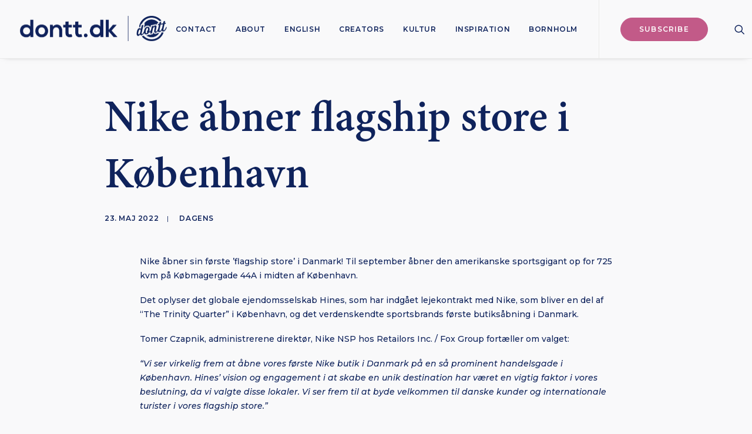

--- FILE ---
content_type: text/html; charset=UTF-8
request_url: https://dontt.dk/nike-aabner-flagship-store-i-koebenhavn/
body_size: 19297
content:
<!DOCTYPE html>
<html class="no-touch" lang="da-DK" xmlns="http://www.w3.org/1999/xhtml">
<head>
<meta http-equiv="Content-Type" content="text/html; charset=UTF-8">
<meta name="viewport" content="width=device-width, initial-scale=1">
<link rel="profile" href="https://gmpg.org/xfn/11">
<link rel="pingback" href="https://dontt.dk/xmlrpc.php">
<meta name='robots' content='index, follow, max-image-preview:large, max-snippet:-1, max-video-preview:-1' />

	<!-- This site is optimized with the Yoast SEO plugin v22.6 - https://yoast.com/wordpress/plugins/seo/ -->
	<title>Nike åbner flagship store i København</title>
<link data-rocket-preload as="style" href="https://fonts.googleapis.com/css?family=Poppins%3A300%2Cregular%2C500%2C600%2C700%7CDroid%20Serif%3Aregular%2Citalic%2C700%2C700italic%7COswald%3A300%2Cregular%2C700%7CRoboto%3A100%2C100italic%2C300%2C300italic%2Cregular%2Citalic%2C500%2C500italic%2C700%2C700italic%2C900%2C900italic%7CNunito%3A200%2C200italic%2C300%2C300italic%2Cregular%2Citalic%2C600%2C600italic%2C700%2C700italic%2C900%2C900italic%7COpen%20Sans%3A300%2C300italic%2Cregular%2Citalic%2C600%2C600italic%2C700%2C700italic%2C800%2C800italic%7CBungee%20Outline%3Aregular%7CUbuntu%3A300%2C300italic%2Cregular%2Citalic%2C500%2C500italic%2C700%2C700italic%7CMerriweather%3A300%2C300italic%2Cregular%2Citalic%2C700%2C700italic%2C900%2C900italic%7CPlayfair%20Display%3Aregular%2Citalic%2C700%2C700italic%2C900%2C900italic%7CPlayfair%20Display%20SC%3Aregular%2Citalic%2C700%2C700italic%2C900%2C900italic%7CQuestrial%3Aregular%7CMontserrat%3A100%2C100italic%2C200%2C200italic%2C300%2C300italic%2Cregular%2Citalic%2C500%2C500italic%2C600%2C600italic%2C700%2C700italic%2C800%2C800italic%2C900%2C900italic&#038;subset=devanagari%2Clatin-ext%2Clatin%2Cvietnamese%2Cgreek%2Ccyrillic-ext%2Ccyrillic%2Cgreek-ext&#038;display=swap" rel="preload">
<link href="https://fonts.googleapis.com/css?family=Poppins%3A300%2Cregular%2C500%2C600%2C700%7CDroid%20Serif%3Aregular%2Citalic%2C700%2C700italic%7COswald%3A300%2Cregular%2C700%7CRoboto%3A100%2C100italic%2C300%2C300italic%2Cregular%2Citalic%2C500%2C500italic%2C700%2C700italic%2C900%2C900italic%7CNunito%3A200%2C200italic%2C300%2C300italic%2Cregular%2Citalic%2C600%2C600italic%2C700%2C700italic%2C900%2C900italic%7COpen%20Sans%3A300%2C300italic%2Cregular%2Citalic%2C600%2C600italic%2C700%2C700italic%2C800%2C800italic%7CBungee%20Outline%3Aregular%7CUbuntu%3A300%2C300italic%2Cregular%2Citalic%2C500%2C500italic%2C700%2C700italic%7CMerriweather%3A300%2C300italic%2Cregular%2Citalic%2C700%2C700italic%2C900%2C900italic%7CPlayfair%20Display%3Aregular%2Citalic%2C700%2C700italic%2C900%2C900italic%7CPlayfair%20Display%20SC%3Aregular%2Citalic%2C700%2C700italic%2C900%2C900italic%7CQuestrial%3Aregular%7CMontserrat%3A100%2C100italic%2C200%2C200italic%2C300%2C300italic%2Cregular%2Citalic%2C500%2C500italic%2C600%2C600italic%2C700%2C700italic%2C800%2C800italic%2C900%2C900italic&#038;subset=devanagari%2Clatin-ext%2Clatin%2Cvietnamese%2Cgreek%2Ccyrillic-ext%2Ccyrillic%2Cgreek-ext&#038;display=swap" media="print" onload="this.media=&#039;all&#039;" rel="stylesheet">
<noscript data-wpr-hosted-gf-parameters=""><link rel="stylesheet" href="https://fonts.googleapis.com/css?family=Poppins%3A300%2Cregular%2C500%2C600%2C700%7CDroid%20Serif%3Aregular%2Citalic%2C700%2C700italic%7COswald%3A300%2Cregular%2C700%7CRoboto%3A100%2C100italic%2C300%2C300italic%2Cregular%2Citalic%2C500%2C500italic%2C700%2C700italic%2C900%2C900italic%7CNunito%3A200%2C200italic%2C300%2C300italic%2Cregular%2Citalic%2C600%2C600italic%2C700%2C700italic%2C900%2C900italic%7COpen%20Sans%3A300%2C300italic%2Cregular%2Citalic%2C600%2C600italic%2C700%2C700italic%2C800%2C800italic%7CBungee%20Outline%3Aregular%7CUbuntu%3A300%2C300italic%2Cregular%2Citalic%2C500%2C500italic%2C700%2C700italic%7CMerriweather%3A300%2C300italic%2Cregular%2Citalic%2C700%2C700italic%2C900%2C900italic%7CPlayfair%20Display%3Aregular%2Citalic%2C700%2C700italic%2C900%2C900italic%7CPlayfair%20Display%20SC%3Aregular%2Citalic%2C700%2C700italic%2C900%2C900italic%7CQuestrial%3Aregular%7CMontserrat%3A100%2C100italic%2C200%2C200italic%2C300%2C300italic%2Cregular%2Citalic%2C500%2C500italic%2C600%2C600italic%2C700%2C700italic%2C800%2C800italic%2C900%2C900italic&#038;subset=devanagari%2Clatin-ext%2Clatin%2Cvietnamese%2Cgreek%2Ccyrillic-ext%2Ccyrillic%2Cgreek-ext&#038;display=swap"></noscript>
	<meta name="description" content="Nike åbner sin første ’flagship store’ i DK! Til sept. åbner den amerikanske sportsgigant op for 725 kvm på Købmagergade 44A i midten af KBH" />
	<link rel="canonical" href="https://dontt.dk/nike-aabner-flagship-store-i-koebenhavn/" />
	<meta property="og:locale" content="da_DK" />
	<meta property="og:type" content="article" />
	<meta property="og:title" content="Nike åbner flagship store i København" />
	<meta property="og:description" content="Nike åbner sin første ’flagship store’ i DK! Til sept. åbner den amerikanske sportsgigant op for 725 kvm på Købmagergade 44A i midten af KBH" />
	<meta property="og:url" content="https://dontt.dk/nike-aabner-flagship-store-i-koebenhavn/" />
	<meta property="og:site_name" content="Dontt" />
	<meta property="article:published_time" content="2022-05-23T13:12:20+00:00" />
	<meta property="article:modified_time" content="2022-05-23T18:41:35+00:00" />
	<meta property="og:image" content="https://dontt.dk/wp-content/uploads/2022/05/Nike-Koebenhavn.jpg" />
	<meta property="og:image:width" content="2000" />
	<meta property="og:image:height" content="1500" />
	<meta property="og:image:type" content="image/jpeg" />
	<meta name="author" content="Jon Nedza" />
	<meta name="twitter:card" content="summary_large_image" />
	<meta name="twitter:label1" content="Skrevet af" />
	<meta name="twitter:data1" content="Jon Nedza" />
	<meta name="twitter:label2" content="Estimeret læsetid" />
	<meta name="twitter:data2" content="3 minutter" />
	<script type="application/ld+json" class="yoast-schema-graph">{"@context":"https://schema.org","@graph":[{"@type":"WebPage","@id":"https://dontt.dk/nike-aabner-flagship-store-i-koebenhavn/","url":"https://dontt.dk/nike-aabner-flagship-store-i-koebenhavn/","name":"Nike åbner flagship store i København","isPartOf":{"@id":"https://dontt.dk/#website"},"primaryImageOfPage":{"@id":"https://dontt.dk/nike-aabner-flagship-store-i-koebenhavn/#primaryimage"},"image":{"@id":"https://dontt.dk/nike-aabner-flagship-store-i-koebenhavn/#primaryimage"},"thumbnailUrl":"https://dontt.dk/wp-content/uploads/2022/05/Nike-Koebenhavn.jpg","datePublished":"2022-05-23T13:12:20+00:00","dateModified":"2022-05-23T18:41:35+00:00","author":{"@id":"https://dontt.dk/#/schema/person/57eb769aeb4bb5d59d4e2179ddd0856b"},"description":"Nike åbner sin første ’flagship store’ i DK! Til sept. åbner den amerikanske sportsgigant op for 725 kvm på Købmagergade 44A i midten af KBH","breadcrumb":{"@id":"https://dontt.dk/nike-aabner-flagship-store-i-koebenhavn/#breadcrumb"},"inLanguage":"da-DK","potentialAction":[{"@type":"ReadAction","target":["https://dontt.dk/nike-aabner-flagship-store-i-koebenhavn/"]}]},{"@type":"ImageObject","inLanguage":"da-DK","@id":"https://dontt.dk/nike-aabner-flagship-store-i-koebenhavn/#primaryimage","url":"https://dontt.dk/wp-content/uploads/2022/05/Nike-Koebenhavn.jpg","contentUrl":"https://dontt.dk/wp-content/uploads/2022/05/Nike-Koebenhavn.jpg","width":2000,"height":1500},{"@type":"BreadcrumbList","@id":"https://dontt.dk/nike-aabner-flagship-store-i-koebenhavn/#breadcrumb","itemListElement":[{"@type":"ListItem","position":1,"name":"Hjem","item":"https://dontt.dk/"},{"@type":"ListItem","position":2,"name":"Blog Author 01","item":"https://dontt.dk/blog-author/"},{"@type":"ListItem","position":3,"name":"Nike åbner flagship store i København"}]},{"@type":"WebSite","@id":"https://dontt.dk/#website","url":"https://dontt.dk/","name":"Dontt","description":"Dontt.dk | umage siden 2012","potentialAction":[{"@type":"SearchAction","target":{"@type":"EntryPoint","urlTemplate":"https://dontt.dk/?s={search_term_string}"},"query-input":"required name=search_term_string"}],"inLanguage":"da-DK"},{"@type":"Person","@id":"https://dontt.dk/#/schema/person/57eb769aeb4bb5d59d4e2179ddd0856b","name":"Jon Nedza","image":{"@type":"ImageObject","inLanguage":"da-DK","@id":"https://dontt.dk/#/schema/person/image/","url":"https://secure.gravatar.com/avatar/367c1087971cbd969b14841ece31318a?s=96&d=mm&r=g","contentUrl":"https://secure.gravatar.com/avatar/367c1087971cbd969b14841ece31318a?s=96&d=mm&r=g","caption":"Jon Nedza"}}]}</script>
	<!-- / Yoast SEO plugin. -->


<link rel='dns-prefetch' href='//www.googletagmanager.com' />
<link rel='dns-prefetch' href='//fonts.googleapis.com' />
<link href='https://fonts.gstatic.com' crossorigin rel='preconnect' />
<link rel="alternate" type="application/rss+xml" title="Dontt &raquo; Feed" href="https://dontt.dk/feed/" />
<link rel="alternate" type="application/rss+xml" title="Dontt &raquo;-kommentar-feed" href="https://dontt.dk/comments/feed/" />
<style type="text/css">
img.wp-smiley,
img.emoji {
	display: inline !important;
	border: none !important;
	box-shadow: none !important;
	height: 1em !important;
	width: 1em !important;
	margin: 0 0.07em !important;
	vertical-align: -0.1em !important;
	background: none !important;
	padding: 0 !important;
}
</style>
	<link rel='stylesheet' id='wp-block-library-css' href='https://dontt.dk/wp-includes/css/dist/block-library/style.min.css?ver=4dffc6d32a468654115c849bf271a7a1' type='text/css' media='all' />
<style id='classic-theme-styles-inline-css' type='text/css'>
/*! This file is auto-generated */
.wp-block-button__link{color:#fff;background-color:#32373c;border-radius:9999px;box-shadow:none;text-decoration:none;padding:calc(.667em + 2px) calc(1.333em + 2px);font-size:1.125em}.wp-block-file__button{background:#32373c;color:#fff;text-decoration:none}
</style>
<style id='global-styles-inline-css' type='text/css'>
body{--wp--preset--color--black: #000000;--wp--preset--color--cyan-bluish-gray: #abb8c3;--wp--preset--color--white: #ffffff;--wp--preset--color--pale-pink: #f78da7;--wp--preset--color--vivid-red: #cf2e2e;--wp--preset--color--luminous-vivid-orange: #ff6900;--wp--preset--color--luminous-vivid-amber: #fcb900;--wp--preset--color--light-green-cyan: #7bdcb5;--wp--preset--color--vivid-green-cyan: #00d084;--wp--preset--color--pale-cyan-blue: #8ed1fc;--wp--preset--color--vivid-cyan-blue: #0693e3;--wp--preset--color--vivid-purple: #9b51e0;--wp--preset--gradient--vivid-cyan-blue-to-vivid-purple: linear-gradient(135deg,rgba(6,147,227,1) 0%,rgb(155,81,224) 100%);--wp--preset--gradient--light-green-cyan-to-vivid-green-cyan: linear-gradient(135deg,rgb(122,220,180) 0%,rgb(0,208,130) 100%);--wp--preset--gradient--luminous-vivid-amber-to-luminous-vivid-orange: linear-gradient(135deg,rgba(252,185,0,1) 0%,rgba(255,105,0,1) 100%);--wp--preset--gradient--luminous-vivid-orange-to-vivid-red: linear-gradient(135deg,rgba(255,105,0,1) 0%,rgb(207,46,46) 100%);--wp--preset--gradient--very-light-gray-to-cyan-bluish-gray: linear-gradient(135deg,rgb(238,238,238) 0%,rgb(169,184,195) 100%);--wp--preset--gradient--cool-to-warm-spectrum: linear-gradient(135deg,rgb(74,234,220) 0%,rgb(151,120,209) 20%,rgb(207,42,186) 40%,rgb(238,44,130) 60%,rgb(251,105,98) 80%,rgb(254,248,76) 100%);--wp--preset--gradient--blush-light-purple: linear-gradient(135deg,rgb(255,206,236) 0%,rgb(152,150,240) 100%);--wp--preset--gradient--blush-bordeaux: linear-gradient(135deg,rgb(254,205,165) 0%,rgb(254,45,45) 50%,rgb(107,0,62) 100%);--wp--preset--gradient--luminous-dusk: linear-gradient(135deg,rgb(255,203,112) 0%,rgb(199,81,192) 50%,rgb(65,88,208) 100%);--wp--preset--gradient--pale-ocean: linear-gradient(135deg,rgb(255,245,203) 0%,rgb(182,227,212) 50%,rgb(51,167,181) 100%);--wp--preset--gradient--electric-grass: linear-gradient(135deg,rgb(202,248,128) 0%,rgb(113,206,126) 100%);--wp--preset--gradient--midnight: linear-gradient(135deg,rgb(2,3,129) 0%,rgb(40,116,252) 100%);--wp--preset--font-size--small: 13px;--wp--preset--font-size--medium: 20px;--wp--preset--font-size--large: 36px;--wp--preset--font-size--x-large: 42px;--wp--preset--spacing--20: 0.44rem;--wp--preset--spacing--30: 0.67rem;--wp--preset--spacing--40: 1rem;--wp--preset--spacing--50: 1.5rem;--wp--preset--spacing--60: 2.25rem;--wp--preset--spacing--70: 3.38rem;--wp--preset--spacing--80: 5.06rem;--wp--preset--shadow--natural: 6px 6px 9px rgba(0, 0, 0, 0.2);--wp--preset--shadow--deep: 12px 12px 50px rgba(0, 0, 0, 0.4);--wp--preset--shadow--sharp: 6px 6px 0px rgba(0, 0, 0, 0.2);--wp--preset--shadow--outlined: 6px 6px 0px -3px rgba(255, 255, 255, 1), 6px 6px rgba(0, 0, 0, 1);--wp--preset--shadow--crisp: 6px 6px 0px rgba(0, 0, 0, 1);}:where(.is-layout-flex){gap: 0.5em;}:where(.is-layout-grid){gap: 0.5em;}body .is-layout-flow > .alignleft{float: left;margin-inline-start: 0;margin-inline-end: 2em;}body .is-layout-flow > .alignright{float: right;margin-inline-start: 2em;margin-inline-end: 0;}body .is-layout-flow > .aligncenter{margin-left: auto !important;margin-right: auto !important;}body .is-layout-constrained > .alignleft{float: left;margin-inline-start: 0;margin-inline-end: 2em;}body .is-layout-constrained > .alignright{float: right;margin-inline-start: 2em;margin-inline-end: 0;}body .is-layout-constrained > .aligncenter{margin-left: auto !important;margin-right: auto !important;}body .is-layout-constrained > :where(:not(.alignleft):not(.alignright):not(.alignfull)){max-width: var(--wp--style--global--content-size);margin-left: auto !important;margin-right: auto !important;}body .is-layout-constrained > .alignwide{max-width: var(--wp--style--global--wide-size);}body .is-layout-flex{display: flex;}body .is-layout-flex{flex-wrap: wrap;align-items: center;}body .is-layout-flex > *{margin: 0;}body .is-layout-grid{display: grid;}body .is-layout-grid > *{margin: 0;}:where(.wp-block-columns.is-layout-flex){gap: 2em;}:where(.wp-block-columns.is-layout-grid){gap: 2em;}:where(.wp-block-post-template.is-layout-flex){gap: 1.25em;}:where(.wp-block-post-template.is-layout-grid){gap: 1.25em;}.has-black-color{color: var(--wp--preset--color--black) !important;}.has-cyan-bluish-gray-color{color: var(--wp--preset--color--cyan-bluish-gray) !important;}.has-white-color{color: var(--wp--preset--color--white) !important;}.has-pale-pink-color{color: var(--wp--preset--color--pale-pink) !important;}.has-vivid-red-color{color: var(--wp--preset--color--vivid-red) !important;}.has-luminous-vivid-orange-color{color: var(--wp--preset--color--luminous-vivid-orange) !important;}.has-luminous-vivid-amber-color{color: var(--wp--preset--color--luminous-vivid-amber) !important;}.has-light-green-cyan-color{color: var(--wp--preset--color--light-green-cyan) !important;}.has-vivid-green-cyan-color{color: var(--wp--preset--color--vivid-green-cyan) !important;}.has-pale-cyan-blue-color{color: var(--wp--preset--color--pale-cyan-blue) !important;}.has-vivid-cyan-blue-color{color: var(--wp--preset--color--vivid-cyan-blue) !important;}.has-vivid-purple-color{color: var(--wp--preset--color--vivid-purple) !important;}.has-black-background-color{background-color: var(--wp--preset--color--black) !important;}.has-cyan-bluish-gray-background-color{background-color: var(--wp--preset--color--cyan-bluish-gray) !important;}.has-white-background-color{background-color: var(--wp--preset--color--white) !important;}.has-pale-pink-background-color{background-color: var(--wp--preset--color--pale-pink) !important;}.has-vivid-red-background-color{background-color: var(--wp--preset--color--vivid-red) !important;}.has-luminous-vivid-orange-background-color{background-color: var(--wp--preset--color--luminous-vivid-orange) !important;}.has-luminous-vivid-amber-background-color{background-color: var(--wp--preset--color--luminous-vivid-amber) !important;}.has-light-green-cyan-background-color{background-color: var(--wp--preset--color--light-green-cyan) !important;}.has-vivid-green-cyan-background-color{background-color: var(--wp--preset--color--vivid-green-cyan) !important;}.has-pale-cyan-blue-background-color{background-color: var(--wp--preset--color--pale-cyan-blue) !important;}.has-vivid-cyan-blue-background-color{background-color: var(--wp--preset--color--vivid-cyan-blue) !important;}.has-vivid-purple-background-color{background-color: var(--wp--preset--color--vivid-purple) !important;}.has-black-border-color{border-color: var(--wp--preset--color--black) !important;}.has-cyan-bluish-gray-border-color{border-color: var(--wp--preset--color--cyan-bluish-gray) !important;}.has-white-border-color{border-color: var(--wp--preset--color--white) !important;}.has-pale-pink-border-color{border-color: var(--wp--preset--color--pale-pink) !important;}.has-vivid-red-border-color{border-color: var(--wp--preset--color--vivid-red) !important;}.has-luminous-vivid-orange-border-color{border-color: var(--wp--preset--color--luminous-vivid-orange) !important;}.has-luminous-vivid-amber-border-color{border-color: var(--wp--preset--color--luminous-vivid-amber) !important;}.has-light-green-cyan-border-color{border-color: var(--wp--preset--color--light-green-cyan) !important;}.has-vivid-green-cyan-border-color{border-color: var(--wp--preset--color--vivid-green-cyan) !important;}.has-pale-cyan-blue-border-color{border-color: var(--wp--preset--color--pale-cyan-blue) !important;}.has-vivid-cyan-blue-border-color{border-color: var(--wp--preset--color--vivid-cyan-blue) !important;}.has-vivid-purple-border-color{border-color: var(--wp--preset--color--vivid-purple) !important;}.has-vivid-cyan-blue-to-vivid-purple-gradient-background{background: var(--wp--preset--gradient--vivid-cyan-blue-to-vivid-purple) !important;}.has-light-green-cyan-to-vivid-green-cyan-gradient-background{background: var(--wp--preset--gradient--light-green-cyan-to-vivid-green-cyan) !important;}.has-luminous-vivid-amber-to-luminous-vivid-orange-gradient-background{background: var(--wp--preset--gradient--luminous-vivid-amber-to-luminous-vivid-orange) !important;}.has-luminous-vivid-orange-to-vivid-red-gradient-background{background: var(--wp--preset--gradient--luminous-vivid-orange-to-vivid-red) !important;}.has-very-light-gray-to-cyan-bluish-gray-gradient-background{background: var(--wp--preset--gradient--very-light-gray-to-cyan-bluish-gray) !important;}.has-cool-to-warm-spectrum-gradient-background{background: var(--wp--preset--gradient--cool-to-warm-spectrum) !important;}.has-blush-light-purple-gradient-background{background: var(--wp--preset--gradient--blush-light-purple) !important;}.has-blush-bordeaux-gradient-background{background: var(--wp--preset--gradient--blush-bordeaux) !important;}.has-luminous-dusk-gradient-background{background: var(--wp--preset--gradient--luminous-dusk) !important;}.has-pale-ocean-gradient-background{background: var(--wp--preset--gradient--pale-ocean) !important;}.has-electric-grass-gradient-background{background: var(--wp--preset--gradient--electric-grass) !important;}.has-midnight-gradient-background{background: var(--wp--preset--gradient--midnight) !important;}.has-small-font-size{font-size: var(--wp--preset--font-size--small) !important;}.has-medium-font-size{font-size: var(--wp--preset--font-size--medium) !important;}.has-large-font-size{font-size: var(--wp--preset--font-size--large) !important;}.has-x-large-font-size{font-size: var(--wp--preset--font-size--x-large) !important;}
.wp-block-navigation a:where(:not(.wp-element-button)){color: inherit;}
:where(.wp-block-post-template.is-layout-flex){gap: 1.25em;}:where(.wp-block-post-template.is-layout-grid){gap: 1.25em;}
:where(.wp-block-columns.is-layout-flex){gap: 2em;}:where(.wp-block-columns.is-layout-grid){gap: 2em;}
.wp-block-pullquote{font-size: 1.5em;line-height: 1.6;}
</style>

<link data-minify="1" rel='stylesheet' id='uncode-privacy-css' href='https://dontt.dk/wp-content/cache/min/1/wp-content/plugins/uncode-privacy/assets/css/uncode-privacy-public.css?ver=1748261715' type='text/css' media='all' />
<link data-minify="1" rel='stylesheet' id='uncode-style-css' href='https://dontt.dk/wp-content/cache/min/1/wp-content/themes/uncode/library/css/style.css?ver=1748261715' type='text/css' media='all' />
<style id='uncode-style-inline-css' type='text/css'>

@media (max-width: 959px) { .navbar-brand > * { height: 25px !important;}}
@media (min-width: 960px) { 
		.limit-width { max-width: 996px; margin: auto;}
		.menu-container:not(.grid-filters) .menu-horizontal ul.menu-smart .megamenu-block-wrapper > .vc_row[data-parent="true"].limit-width:not(.row-parent-limit) { max-width: calc(996px - 72px); }
		}
.menu-primary ul.menu-smart > li > a, .menu-primary ul.menu-smart li.dropdown > a, .menu-primary ul.menu-smart li.mega-menu > a, .vmenu-container ul.menu-smart > li > a, .vmenu-container ul.menu-smart li.dropdown > a { text-transform: uppercase; }
#changer-back-color { transition: background-color 1000ms cubic-bezier(0.25, 1, 0.5, 1) !important; } #changer-back-color > div { transition: opacity 1000ms cubic-bezier(0.25, 1, 0.5, 1) !important; } body.bg-changer-init.disable-hover .main-wrapper .style-light,  body.bg-changer-init.disable-hover .main-wrapper .style-light h1,  body.bg-changer-init.disable-hover .main-wrapper .style-light h2, body.bg-changer-init.disable-hover .main-wrapper .style-light h3, body.bg-changer-init.disable-hover .main-wrapper .style-light h4, body.bg-changer-init.disable-hover .main-wrapper .style-light h5, body.bg-changer-init.disable-hover .main-wrapper .style-light h6, body.bg-changer-init.disable-hover .main-wrapper .style-light a, body.bg-changer-init.disable-hover .main-wrapper .style-dark, body.bg-changer-init.disable-hover .main-wrapper .style-dark h1, body.bg-changer-init.disable-hover .main-wrapper .style-dark h2, body.bg-changer-init.disable-hover .main-wrapper .style-dark h3, body.bg-changer-init.disable-hover .main-wrapper .style-dark h4, body.bg-changer-init.disable-hover .main-wrapper .style-dark h5, body.bg-changer-init.disable-hover .main-wrapper .style-dark h6, body.bg-changer-init.disable-hover .main-wrapper .style-dark a { transition: color 1000ms cubic-bezier(0.25, 1, 0.5, 1) !important; }
</style>
<link data-minify="1" rel='stylesheet' id='uncode-icons-css' href='https://dontt.dk/wp-content/cache/min/1/wp-content/themes/uncode/library/css/uncode-icons.css?ver=1748261715' type='text/css' media='all' />
<link data-minify="1" rel='stylesheet' id='uncode-custom-style-css' href='https://dontt.dk/wp-content/cache/min/1/wp-content/themes/uncode/library/css/style-custom.css?ver=1748261715' type='text/css' media='all' />
<style id='uncode-custom-style-inline-css' type='text/css'>
.post-info .author-info{ display:none; }
</style>
<script type='text/javascript' src='https://dontt.dk/wp-includes/js/jquery/jquery.min.js?ver=3.7.0' id='jquery-core-js'></script>
<script type='text/javascript' src='https://dontt.dk/wp-includes/js/jquery/jquery-migrate.min.js?ver=3.4.1' id='jquery-migrate-js'></script>
<script type='text/javascript' src='/wp-content/themes/uncode/library/js/ai-uncode.js' id='uncodeAI' data-async='true' data-home='/' data-path='/' data-breakpoints-images='258,516,720,1032,1440,2064,2880' id='ai-uncode-js'></script>
<script type='text/javascript' id='uncode-init-js-extra'>
/* <![CDATA[ */
var SiteParameters = {"days":"dage","hours":"timer","minutes":"minutter","seconds":"sekunder","constant_scroll":"on","scroll_speed":"2","parallax_factor":"0.25","loading":"Indl\u00e6ser...","slide_name":"slide","slide_footer":"footer","ajax_url":"https:\/\/dontt.dk\/wp-admin\/admin-ajax.php","nonce_adaptive_images":"ad994ad993","nonce_srcset_async":"3ec31e3a34","enable_debug":"","block_mobile_videos":"","is_frontend_editor":"","main_width":["1000","px"],"mobile_parallax_allowed":"","listen_for_screen_update":"1","wireframes_plugin_active":"","sticky_elements":"off","resize_quality":"90","register_metadata":"","bg_changer_time":"1000","update_wc_fragments":"1","optimize_shortpixel_image":"","menu_mobile_offcanvas_gap":"45","custom_cursor_selector":"[href], .trigger-overlay, .owl-next, .owl-prev, .owl-dot, input[type=\"submit\"], input[type=\"checkbox\"], button[type=\"submit\"], a[class^=\"ilightbox\"], .ilightbox-thumbnail, .ilightbox-prev, .ilightbox-next, .overlay-close, .unmodal-close, .qty-inset > span, .share-button li, .uncode-post-titles .tmb.tmb-click-area, .btn-link, .tmb-click-row .t-inside, .lg-outer button, .lg-thumb img, a[data-lbox], .uncode-close-offcanvas-overlay, .uncode-nav-next, .uncode-nav-prev, .uncode-nav-index","mobile_parallax_animation":"","lbox_enhanced":"","native_media_player":"1","vimeoPlayerParams":"?autoplay=0","ajax_filter_key_search":"key","ajax_filter_key_unfilter":"unfilter","index_pagination_disable_scroll":"","index_pagination_scroll_to":"","uncode_wc_popup_cart_qty":"","disable_hover_hack":"","uncode_nocookie":"","menuHideOnClick":"1","menuShowOnClick":"","smoothScroll":"off","smoothScrollDisableHover":"","smoothScrollQuery":"960","uncode_force_onepage_dots":"","uncode_smooth_scroll_safe":"","uncode_lb_add_galleries":", .gallery","uncode_lb_add_items":", .gallery .gallery-item a","uncode_prev_label":"Previous","uncode_next_label":"N\u00e6ste","uncode_slide_label":"Slide","uncode_share_label":"Share on %","uncode_has_ligatures":"","uncode_is_accessible":"","uncode_carousel_itemSelector":"*:not(.hidden)","uncode_adaptive":"1","ai_breakpoints":"258,516,720,1032,1440,2064,2880","uncode_adaptive_async":"1","uncode_limit_width":"996px"};
/* ]]> */
</script>
<script type='text/javascript' src='https://dontt.dk/wp-content/themes/uncode/library/js/init.js' id='uncode-init-js'></script>

<!-- Google tag (gtag.js) snippet added by Site Kit -->
<!-- Google Analytics-snippet tilføjet af Site Kit -->
<script type='text/javascript' src='https://www.googletagmanager.com/gtag/js?id=GT-5N59G3K' id='google_gtagjs-js' async></script>
<script id="google_gtagjs-js-after" type="text/javascript">
window.dataLayer = window.dataLayer || [];function gtag(){dataLayer.push(arguments);}
gtag("set","linker",{"domains":["dontt.dk"]});
gtag("js", new Date());
gtag("set", "developer_id.dZTNiMT", true);
gtag("config", "GT-5N59G3K");
</script>
<script></script><link rel="https://api.w.org/" href="https://dontt.dk/wp-json/" /><link rel="alternate" type="application/json" href="https://dontt.dk/wp-json/wp/v2/posts/93516" /><link rel="EditURI" type="application/rsd+xml" title="RSD" href="https://dontt.dk/xmlrpc.php?rsd" />
<link rel='shortlink' href='https://dontt.dk/?p=93516' />
<link rel="alternate" type="application/json+oembed" href="https://dontt.dk/wp-json/oembed/1.0/embed?url=https%3A%2F%2Fdontt.dk%2Fnike-aabner-flagship-store-i-koebenhavn%2F" />
<link rel="alternate" type="text/xml+oembed" href="https://dontt.dk/wp-json/oembed/1.0/embed?url=https%3A%2F%2Fdontt.dk%2Fnike-aabner-flagship-store-i-koebenhavn%2F&#038;format=xml" />

<!-- This site is using AdRotate Professional v5.17.2 to display their advertisements - https://ajdg.solutions/ -->
<!-- AdRotate CSS -->
<style type="text/css" media="screen">
	.g { margin:0px; padding:0px; overflow:hidden; line-height:1; zoom:1; }
	.g img { height:auto; }
	.g-col { position:relative; float:left; }
	.g-col:first-child { margin-left: 0; }
	.g-col:last-child { margin-right: 0; }
	.woocommerce-page .g, .bbpress-wrapper .g { margin: 20px auto; clear:both; }
	@media only screen and (max-width: 480px) {
		.g-col, .g-dyn, .g-single { width:100%; margin-left:0; margin-right:0; }
		.woocommerce-page .g, .bbpress-wrapper .g { margin: 10px auto; }
	}
</style>
<!-- /AdRotate CSS -->

<meta name="generator" content="Site Kit by Google 1.170.0" /><meta name="facebook-domain-verification" content="jfhb7p1k8x29tb6x01et8poku8v3hf" />
<!-- Google tag (gtag.js) -->
<script async src="https://www.googletagmanager.com/gtag/js?id=UA-21588147-14"></script>
<script>
  window.dataLayer = window.dataLayer || [];
  function gtag(){dataLayer.push(arguments);}
  gtag('js', new Date());

  gtag('config', 'UA-21588147-14');
</script>
<!-- Facebook Pixel Code -->
<script>
!function(f,b,e,v,n,t,s){if(f.fbq)return;n=f.fbq=function(){n.callMethod?
n.callMethod.apply(n,arguments):n.queue.push(arguments)};if(!f._fbq)f._fbq=n;
n.push=n;n.loaded=!0;n.version='2.0';n.queue=[];t=b.createElement(e);t.async=!0;
t.src=v;s=b.getElementsByTagName(e)[0];s.parentNode.insertBefore(t,s)}(window,
document,'script','//connect.facebook.net/en_US/fbevents.js');

fbq('init', '620196808129616');
fbq('track', "PageView");</script>
<noscript><img height="1" width="1" style="display:none"
src="https://www.facebook.com/tr?id=620196808129616&ev=PageView&noscript=1"
/></noscript>
<!-- End Facebook Pixel Code --><script type='text/javascript' src='//use.typekit.com/sxm1fma.js'></script>
<script type='text/javascript'>try{Typekit.load();}catch(e){}</script>
<link rel="icon" href="https://dontt.dk/wp-content/uploads/2018/03/cropped-favicon_dontt-32x32.png" sizes="32x32" />
<link rel="icon" href="https://dontt.dk/wp-content/uploads/2018/03/cropped-favicon_dontt-192x192.png" sizes="192x192" />
<link rel="apple-touch-icon" href="https://dontt.dk/wp-content/uploads/2018/03/cropped-favicon_dontt-180x180.png" />
<meta name="msapplication-TileImage" content="https://dontt.dk/wp-content/uploads/2018/03/cropped-favicon_dontt-270x270.png" />
		<style type="text/css" id="wp-custom-css">
			#cookie-law-info-again {
    display: none !important;
}

#index-1 .t-entry-meta, .owl-carousel .t-entry-meta {
    display: none;
}

.t-entry-date {
    display: none !important;
}

.mc4wp-form-fields input {
    text-align: center;
    margin: 0 auto;
        margin-bottom: 0px;
    margin-bottom: 20px;
}

.page-id-82842 .mc4wp-form-fields {
    text-align: center;
}
	
.page-id-82842 input[type="submit"] {
    background-color: #003670 !important;
    color: #fff;
}

.page-id-82842 input[type="email"] {
width:80%;
}

.extras a {display:none!important;}

.navbar-brand{
transition-duration: .3s!important;
transition-property: all!important;
	overflow:hidden;
}

#main-logo{
transition-duration: .8s!important;
transition-property: all!important;
}
.navbar-brand img{
	width:250px !important;
	overflow:hidden;
	height:43px !important;
	right:0px;
	position:absolute;
}

#main-logo {
width:250px !important;
overflow:hidden
}

.is_stuck #main-logo {
width:60px !important;
	transition-duration: .3s!important;
transition-property: all!important;
}

.is_stuck #main-logo img {
right:0px;
	height:43px !important;
	position:absolute;
	transition-duration: .3s!important;
transition-property: all!important;
	
overflow:hidden !important;
}


@media only screen and (max-width: 959px) {

#main-logo{
transition-duration: .8s!important;
transition-property: all!important;
}
.navbar-brand img{
	width:130px !important;
	overflow:hidden;
	height:25px !important;
	right:0px;
	position:absolute;
	max-width:130px !important;
}

#main-logo {
width:130px !important;
overflow:hidden
}

.is_stuck #main-logo {
width:40px !important;
	transition-duration: .3s!important;
transition-property: all!important;
}

.is_stuck #main-logo img {
right:10px;
	height:25px !important;
	position:absolute;
	transition-duration: .3s!important;
transition-property: all!important;
max-width: 130px !important;
overflow:hidden !important;
}

	
}

@media only screen and (max-width: 659px) {

#main-logo{
transition-duration: .8s!important;
transition-property: all!important;
}
.navbar-brand img{
	width:130px !important;
	overflow:hidden;
	height:25px !important;
	right:0px;
	position:absolute;
	max-width:40px !important;
}

#main-logo {
width:40px !important;
overflow:hidden
}

.is_stuck #main-logo {
width:40px !important;
	transition-duration: .3s!important;
transition-property: all!important;
}

#main-logo img {
right:10px;
	height:25px !important;
	position:absolute;
	transition-duration: .3s!important;
transition-property: all!important;
max-width: 130px !important;
overflow:hidden !important;
}

	
}

marquee {
    text-transform: uppercase;
    font-size: 60px;
	font-family: poppins;
}


form#mc4wp-form-1 {
    text-align: center;
}

form#mc4wp-form-1 input[type="submit"] {
    background-color: #10235D !important;
    color: #fff !important;
}


.style-masonry span.t-cat-over.single-block-padding.t-cat-over-topright {
    display: none;
}		</style>
		<noscript><style> .wpb_animate_when_almost_visible { opacity: 1; }</style></noscript><meta name="generator" content="WP Rocket 3.20.3" data-wpr-features="wpr_minify_js wpr_minify_css wpr_preload_links wpr_desktop" /></head>
<body data-rsssl=1 class="post-template-default single single-post postid-93516 single-format-standard  style-color-408780-bg group-blog hormenu-position-left megamenu-full-submenu hmenu hmenu-position-right header-full-width main-center-align menu-mobile-transparent textual-accent-color menu-mobile-default menu-mobile-animated menu-has-cta mobile-parallax-not-allowed ilb-no-bounce unreg adaptive-images-async qw-body-scroll-disabled menu-sticky-fix no-qty-fx wpb-js-composer js-comp-ver-8.7.1.2 vc_responsive" data-border="0">

			<div data-rocket-location-hash="b999c5842096cf289cf2b3342ec2f047" id="vh_layout_help"></div><div data-rocket-location-hash="d6a129158e1ab98ab0ee9e9c8d6933cb" class="body-borders" data-border="0"><div data-rocket-location-hash="12df3111c1cd15cc14a276f4725186cd" class="top-border body-border-shadow"></div><div data-rocket-location-hash="6f4692f091c693520df938b77d8bdf7b" class="right-border body-border-shadow"></div><div data-rocket-location-hash="ccde056bc1976fcd1cafe48811ee1f48" class="bottom-border body-border-shadow"></div><div data-rocket-location-hash="502c3cd9e2dfc1f094a18e9ec1009e59" class="left-border body-border-shadow"></div><div data-rocket-location-hash="7eb787236dd57b022ae2fe80a6d6067b" class="top-border style-color-xsdn-bg"></div><div data-rocket-location-hash="a127cdf0a63aab62347a329194ba16d4" class="right-border style-color-xsdn-bg"></div><div data-rocket-location-hash="faf16475d1d17b3d19adc49f7e63a260" class="bottom-border style-color-xsdn-bg"></div><div data-rocket-location-hash="350fb29436236f75164d7cb1a850a436" class="left-border style-color-xsdn-bg"></div></div>	<div data-rocket-location-hash="4ae4629be2f0635a0fdf1a4d7e277bef" class="box-wrapper">
		<div data-rocket-location-hash="3f7c2f483ad2ef30282803d82e7fdb42" class="box-container">
		<script type="text/javascript" id="initBox">UNCODE.initBox();</script>
		<div data-rocket-location-hash="1d9a5f828fb22dedf5b08d60cdfcb72b" class="menu-wrapper menu-sticky">
													
													<header id="masthead" class="navbar menu-primary menu-light submenu-light menu-transparent menu-add-padding style-light-original single-h-padding menu-absolute menu-with-logo">
														<div class="menu-container menu-hide style-color-408780-bg menu-borders menu-shadows" role="navigation">
															<div class="row-menu">
																<div class="row-menu-inner">
																	<div id="logo-container-mobile" class="col-lg-0 logo-container middle">
																		<div id="main-logo" class="navbar-header style-light">
																			<a href="https://dontt.dk/" class="navbar-brand" data-minheight="20" aria-label="Dontt"><div class="logo-image main-logo  logo-light" data-maxheight="45" style="height: 45px;"><img decoding="async" src="https://dontt.dk/wp-content/uploads/2023/01/Unknown-2.png" alt="logo" width="1996" height="345" class="img-responsive" /></div><div class="logo-image main-logo  logo-dark" data-maxheight="45" style="height: 45px;display:none;"><img decoding="async" src="https://dontt.dk/wp-content/uploads/2023/01/dontt_logo.png" alt="logo" width="1156" height="200" class="img-responsive" /></div></a>
																		</div>
																		<div data-rocket-location-hash="1a628c69971c07127aab2664d38d09b0" class="mmb-container"><div class="mobile-additional-icons"><a class="desktop-hidden  mobile-search-icon trigger-overlay mobile-additional-icon" data-area="search" data-container="box-container" href="#" aria-label="Søg"><span class="search-icon-container additional-icon-container"><i class="fa fa-search3"></i></span></a></div><div class="mobile-menu-button mobile-menu-button-light lines-button" aria-label="Toggle menu" role="button" tabindex="0"><span class="lines"><span></span></span></div></div>
																	</div>
																	<div class="col-lg-12 main-menu-container middle">
																		<div class="menu-horizontal ">
																			<div class="menu-horizontal-inner">
																				<div class="nav navbar-nav navbar-main navbar-nav-first"><ul id="menu-top" class="menu-primary-inner menu-smart sm" role="menu"><li role="menuitem"  id="menu-item-103010" class="menu-item menu-item-type-post_type menu-item-object-page depth-0 menu-item-103010 menu-item-link"><a href="https://dontt.dk/kontakt/">contact<i class="fa fa-angle-right fa-dropdown"></i></a></li>
<li role="menuitem"  id="menu-item-80886" class="menu-item menu-item-type-post_type menu-item-object-page depth-0 menu-item-80886 menu-item-link"><a href="https://dontt.dk/om-os/">ABOUT<i class="fa fa-angle-right fa-dropdown"></i></a></li>
<li role="menuitem"  id="menu-item-107193" class="menu-item menu-item-type-post_type menu-item-object-page depth-0 menu-item-107193 menu-item-link"><a href="https://dontt.dk/the-global-desk/">English<i class="fa fa-angle-right fa-dropdown"></i></a></li>
<li role="menuitem"  id="menu-item-72300" class="menu-item menu-item-type-post_type menu-item-object-page depth-0 menu-item-72300 menu-item-link"><a href="https://dontt.dk/creators/">Creators<i class="fa fa-angle-right fa-dropdown"></i></a></li>
<li role="menuitem"  id="menu-item-72302" class="menu-item menu-item-type-post_type menu-item-object-page depth-0 menu-item-72302 menu-item-link"><a href="https://dontt.dk/kultur/">Kultur<i class="fa fa-angle-right fa-dropdown"></i></a></li>
<li role="menuitem"  id="menu-item-72301" class="menu-item menu-item-type-post_type menu-item-object-page depth-0 menu-item-72301 menu-item-link"><a href="https://dontt.dk/inspiration/">Inspiration<i class="fa fa-angle-right fa-dropdown"></i></a></li>
<li role="menuitem"  id="menu-item-83936" class="menu-item menu-item-type-post_type menu-item-object-page depth-0 menu-item-83936 menu-item-link"><a href="https://dontt.dk/bornholm/">Bornholm<i class="fa fa-angle-right fa-dropdown"></i></a></li>
</ul></div><div class="nav navbar-nav navbar-cta"><ul id="menu-subscribe" class="menu-cta-inner menu-smart sm" role="menu"><li role="menuitem"  id="menu-item-107203" class="menu-item-button"><a href="https://dontt.dk/dagensdontt/"><div class="menu-btn-table"><div class="menu-btn-cell"><div class="btn-circle btn-color-205357 menu-item menu-item-type-custom menu-item-object-custom depth-0 menu-item-107203 menu-btn-container btn"><span>Subscribe</span></div></div></div></a></li>
</ul></div><div class="uncode-close-offcanvas-mobile lines-button close navbar-mobile-el"><span class="lines"></span></div><div class="nav navbar-nav navbar-nav-last navbar-extra-icons"><ul class="menu-smart sm menu-icons menu-smart-social" role="menu"><li role="menuitem" class="menu-item-link search-icon style-light dropdown mobile-hidden tablet-hidden"><a href="#" class="trigger-overlay search-icon" role="button" data-area="search" data-container="box-container" aria-label="Søg">
													<i class="fa fa-search3"></i><span class="desktop-hidden"><span>Søg</span></span><i class="fa fa-angle-down fa-dropdown desktop-hidden"></i>
													</a></li></ul></div><div class="desktop-hidden menu-accordion-secondary">
														 							</div></div>
						
																		</div>
																	</div>
																</div>
															</div></div>
													</header>
												</div>			<script type="text/javascript" id="fixMenuHeight">UNCODE.fixMenuHeight();</script>
						<div data-rocket-location-hash="465f41ea7268c98ddc0808d681861105" class="main-wrapper">
				<div class="main-container">
					<div class="page-wrapper" role="main">
						<div class="sections-container" id="sections-container">
<div id="page-header"><div class="header-basic limit-width style-light">
													<div class="background-element header-wrapper style-color-408780-bg header-only-text" data-height="0" style="min-height: 300px;">
													<div class="header-main-container limit-width">
															<div class="header-content header-left header-bottom header-align-left">
																<div class="header-content-inner" style="max-width: 90%;" >
																	<h1 class="header-title font-183482 fontsize-937851 font-weight-600"><span>Nike åbner flagship store i København</span></h1><div class="post-info"><div class="date-info">23. maj 2022</div><div class="category-info"><span>|</span>  <a href="https://dontt.dk/category/dagens/" title="View all posts in Dagens">Dagens</a></div><div class="author-info"><span>|</span>By <a href="https://dontt.dk/author/jonnedza/">Jon Nedza</a></div></div>
																</div>
															</div>
														</div></div>
												</div></div><script type="text/javascript">UNCODE.initHeader();</script><article id="post-93516" class="page-body style-color-408780-bg post-93516 post type-post status-publish format-standard has-post-thumbnail hentry category-dagens">
          <div class="post-wrapper">
          	<div class="post-body"><div class="post-content un-no-sidebar-layout"><div data-parent="true" class="vc_row row-container boomapps_vcrow" id="row-unique-0"><div class="row no-top-padding single-bottom-padding single-h-padding limit-width row-parent"><div class="wpb_row row-inner"><div class="wpb_column pos-top pos-center align_left column_parent col-lg-12 boomapps_vccolumn single-internal-gutter"><div class="uncol style-light"  ><div class="uncoltable"><div class="uncell  boomapps_vccolumn" ><div class="uncont no-block-padding col-custom-width" style=" max-width:804px;" ><div class="uncode_text_column" ><p class="p1">Nike åbner sin første ’flagship store’ i Danmark! Til september åbner den amerikanske sportsgigant op for 725 kvm på Købmagergade 44A i midten af København.</p>
<p class="p1">Det oplyser det globale ejendomsselskab Hines, som har indgået lejekontrakt med Nike, som bliver en del af “The Trinity Quarter” i København, og det verdenskendte sportsbrands første butiksåbning i Danmark.</p>
<p>Tomer Czapnik, administrerene direktør, Nike NSP hos Retailors Inc. / Fox Group fortæller om valget:</p>
<p><em>“Vi ser virkelig frem at åbne vores første Nike butik i Danmark på en så prominent handelsgade i København. Hines’ vision og engagement i at skabe en unik destination har været en vigtig faktor i vores beslutning, da vi valgte disse lokaler. Vi ser frem til at byde velkommen til danske kunder og internationale turister i vores flagship store.”</em></p>
</div><div class="uncode-single-media  text-left"><div class="single-wrapper" style="max-width: 100%;"><div class="tmb tmb-light  tmb-media-first tmb-media-last tmb-content-overlay tmb-no-bg"><div class="t-inside"><div class="t-entry-visual"><div class="t-entry-visual-tc"><div class="uncode-single-media-wrapper"><img decoding="async" class="adaptive-async wp-image-93533" src="https://dontt.dk/wp-content/uploads/2022/05/Nike-Koebenhavn-uai-258x194.jpg" width="258" height="194" alt="" data-uniqueid="93533-156912" data-guid="https://dontt.dk/wp-content/uploads/2022/05/Nike-Koebenhavn.jpg" data-path="2022/05/Nike-Koebenhavn.jpg" data-width="2000" data-height="1500" data-singlew="12" data-singleh="" data-crop="" data-fixed=""></div>
					</div>
				</div></div></div></div></div><div class="divider-wrapper "  >
    <hr class="unseparator separator-no-padding"  />
</div>
<div class="vc_custom_heading_wrap "><div class="heading-text el-text" ><h2 class="font-183482 fontsize-783959 font-weight-600 text-color-186111-color" ><span>"Den interesse, vi har set for ’The Trinity Quarter’ fra både virksomheder og offentligheden, er fantastisk.”</span></h2></div><div class="clear"></div></div><div class="uncode_text_column" ><p class="p1">James Robson, Landechefen for Hines er naturligvis begejstret. Han siger:</p>
<p>“At tiltrække et så anerkendt, globalt og internationalt brand til Købmagergade er et bevis på det arbejde, vi har lagt i at gøre “The Trinity Quarter” til et levende og pulserende område, der samtidig bevarer områdets kulturarv og fascinerende historie. Den interesse, vi har set for ’The Trinity Quarter’ fra både virksomheder og offentligheden, er fantastisk.”</p>
<p>Hans kollega Paul White uddyber:</p>
<p>“Nikes ambitioner med butikken er meget spændende og bygger videre på den tone, der allerede er sat ved åbningen af 25hours Hotel Indre By, samt de luksuriøse lejligheder vi også har udviklet. Vi har fra starten haft en stærk overbevisning om kvaliteten af denne superplacering, og udviklingen af den tidligere Universitets Passage overstiger endda vores egne forventninger. Når Nike vælger at deres nye butik skal ligge netop her, ser vi det også som et klart signal om, at de stærkeste brands stadig har appetit på prominente placeringer i Europas detailgader.”</p>
<p class="p2">De omtalte bygninger på Købmagergade er blevet transformeret til et hotel, som netop er åbnet med 243 værelser. Dertil kommer detailbutikker og lejligheder. 25hours Hotels står for driften af hotellet. Det nye hotel – det første 25hours Hotel i Skandinavien – vender ud mod pladsen ved siden af kirken tæt på Rundetårn.</p>
<p class="p2">“The Trinity Quarter” blev valgt som navnet på projektet for at afspejle dets placering ved siden af den historiske Trinitatis Kirke på Købmagergade, som altså snart også tæller Nike.<span class="Apple-converted-space"> </span></p>
</div><div class="uncode-single-media  text-left"><div class="single-wrapper" style="max-width: 100%;"><div class="tmb tmb-light  tmb-media-first tmb-media-last tmb-content-overlay tmb-no-bg"><div class="t-inside"><div class="t-entry-visual"><div class="t-entry-visual-tc"><div class="uncode-single-media-wrapper"><img decoding="async" class="adaptive-async wp-image-93519" src="https://dontt.dk/wp-content/uploads/2022/05/Nike-scaled-uai-258x387.jpg" width="258" height="387" alt="" data-uniqueid="93519-880514" data-guid="https://dontt.dk/wp-content/uploads/2022/05/Nike-scaled.jpg" data-path="2022/05/Nike-scaled.jpg" data-width="1707" data-height="2560" data-singlew="12" data-singleh="" data-crop="" data-fixed=""></div>
					</div>
				</div></div></div></div></div><div class="divider-wrapper "  >
    <hr class="unseparator separator-no-padding"  />
</div>
<div class="vc_custom_heading_wrap "><div class="heading-text el-text" ><h2 class="font-183482 fontsize-783959 font-weight-600 text-color-186111-color" ><span>Tilmeld gratis</span></h2></div><div class="clear"></div></div><div class="uncode_text_column" ><p class="p1">Få dontt.dks nyhedsbrev gratis tilsendt: Du kan få vores ugentlige opdatering gratis om kultur, branding, iværksætteri &amp; inspiration med udgangspunktet fra København. <a href="https://dontt.dk/dagensdontt">Tilmeld her.</a></p>
</div><div class="uncode_text_column" ><p class="p1">Dontt.dk er opkaldt efter ordsproget &#8220;dagens dontt.&#8221;</p>
<p>Det er et gammelt dansk udtryk, som betyder &#8220;at man havde en opgave som skulle løses / gøres&#8221;.<br />
Dontt udtales &#8220;don-tt&#8221; på klingende rigsdansk.</p>
</div><div class="uncode-single-media  text-left"><div class="single-wrapper" style="max-width: 100%;"><a class="single-media-link" href="https://dontt.dk/dagensdontt"><div class="tmb tmb-light  tmb-media-first tmb-media-last tmb-content-overlay tmb-no-bg"><div class="t-inside"><div class="t-entry-visual"><div class="t-entry-visual-tc"><div class="uncode-single-media-wrapper"><img decoding="async" class="adaptive-async wp-image-91720" src="https://dontt.dk/wp-content/uploads/2022/01/2000px-uai-258x248.png" width="258" height="248" alt="" data-uniqueid="91720-191181" data-guid="https://dontt.dk/wp-content/uploads/2022/01/2000px.png" data-path="2022/01/2000px.png" data-width="2084" data-height="2000" data-singlew="12" data-singleh="" data-crop="" data-fixed=""></div>
					</div>
				</div></div></div></a></div></div></div></div></div></div></div><script id="script-row-unique-0" data-row="script-row-unique-0" type="text/javascript" class="vc_controls">UNCODE.initRow(document.getElementById("row-unique-0"));</script></div></div></div><div class="row-container">
		  					<div class="row row-parent style-light limit-width no-top-padding double-bottom-padding">
									<div class="post-tag-share-container flex-center"></div>
								</div>
							</div></div></div><div class="row-container row-navigation row-navigation-light">
		  					<div class="row row-parent style-light limit-width">
									<div class="post-navigation">
									<ul class="navigation"><li class="page-prev"><span class="btn-container"><a class="btn btn-link text-default-color btn-icon-left" href="https://dontt.dk/dronningen-fejrede-jubilaeum-i-tivoli-i-koebenhavn/" rel="prev"><i class="fa fa-angle-left"></i><span>Dronningen fejrede jubilæum i Tivoli i København</span></a></span></li><li class="nav-back"><span class="btn-container"><a class="btn btn-link text-default-color" href="https://dontt.dk/">Dontt</a></span></li><li class="page-next"><span class="btn-container"><a class="btn btn-link text-default-color btn-icon-right" href="https://dontt.dk/lesdeux-millionoverskud/" rel="next"><span>Les Deux stormer videre: Nyt millionoverskud og vækst på 70%</span><i class="fa fa-angle-right"></i></a></span></li></ul><!-- .navigation -->
							</div><!-- .post-navigation -->
								</div>
							</div>
          </div>
        </article>								</div><!-- sections container -->
							</div><!-- page wrapper -->
												<footer id="colophon" class="site-footer">
							<div data-parent="true" class="vc_row row-container boomapps_vcrow" id="row-unique-1"><div class="row double-top-padding double-bottom-padding single-h-padding limit-width row-parent"><div class="wpb_row row-inner"><div class="wpb_column pos-top pos-center align_left column_parent col-lg-12 boomapps_vccolumn single-internal-gutter"><div class="uncol style-light"  ><div class="uncoltable"><div class="uncell  boomapps_vccolumn" ><div class="uncont no-block-padding col-custom-width" style=" max-width:1200px;" ><div class="vc_custom_heading_wrap "><div class="heading-text el-text" ><h2 class="h4" ><span>REDAKTØREN ANBEFALER:</span></h2></div><div class="clear"></div></div><div id="index-147794564" class="isotope-system isotope-general-light grid-general-light" >
			
														<div class="isotope-wrapper grid-wrapper half-gutter" >												<div class="isotope-container grid-container isotope-layout style-masonry isotope-pagination grid-pagination" data-type="masonry" data-layout="fitRows" data-lg="800" data-md="600" data-sm="480" data-vp-height="">			<div class="tmb atc-typography-inherit tmb-iso-w3 tmb-iso-h4 tmb-light tmb-overlay-text-anim tmb-overlay-anim tmb-content-left tmb-image-anim tmb-shadowed tmb-shadowed-xs  grid-cat-111 grid-cat-170 tmb-id-109020 tmb-img-ratio tmb-content-under tmb-media-first" ><div class="t-inside style-color-xsdn-bg animate_when_almost_visible bottom-t-top" data-delay="400"><div class="t-entry-visual"><div class="t-entry-visual-tc"><div class="t-entry-visual-cont"><div class="dummy" style="padding-top: 66.7%;"></div><a role="button" tabindex="-1" href="https://dontt.dk/anna-fast-nilsson-generation-z/" class="pushed" aria-label="Anna Fast Nilsson"  target="_self" data-lb-index="0"><div class="t-entry-visual-overlay"><div class="t-entry-visual-overlay-in style-color-nhtu-bg" style="opacity: 0.2;"></div></div><div class="t-overlay-wrap"><div class="t-overlay-inner">
														<div class="t-overlay-content">
															<div class="t-overlay-text half-block-padding"><div class="t-entry t-single-line"><i class="fa fa-arrow-right2 t-overlay-icon"></i></div></div></div></div></div><img decoding="async" class="adaptive-async wp-image-109034" src="https://dontt.dk/wp-content/uploads/2025/09/Anna-Fast-Nilsson-1-uai-258x172.jpg" width="258" height="172" alt="Anna Fast Nilsson" data-uniqueid="109034-737278" data-guid="https://dontt.dk/wp-content/uploads/2025/09/Anna-Fast-Nilsson-1.jpg" data-path="2025/09/Anna-Fast-Nilsson-1.jpg" data-width="1000" data-height="700" data-singlew="3" data-singleh="2" data-crop="1" /></a></div>
					</div>
				</div><div class="t-entry-text">
									<div class="t-entry-text-tc half-block-padding"><div class="t-entry"><p class="t-entry-meta"><span class="t-entry-date">29. september 2025</span></p><h5 class="t-entry-title h5 font-weight-500 title-scale "><a href="https://dontt.dk/anna-fast-nilsson-generation-z/" target="_self">Anna Fast Nilsson: “Det er ikke Generation Z, der er problemet“</a></h5></div></div>
							</div></div></div><div class="tmb atc-typography-inherit tmb-iso-w3 tmb-iso-h4 tmb-light tmb-overlay-text-anim tmb-overlay-anim tmb-content-left tmb-image-anim tmb-shadowed tmb-shadowed-xs  grid-cat-111 tmb-id-104706 tmb-img-ratio tmb-content-under tmb-media-first" ><div class="t-inside style-color-xsdn-bg animate_when_almost_visible bottom-t-top" data-delay="400"><div class="t-entry-visual"><div class="t-entry-visual-tc"><div class="t-entry-visual-cont"><div class="dummy" style="padding-top: 66.7%;"></div><a role="button" tabindex="-1" href="https://dontt.dk/william-kvist/" class="pushed" aria-label="William Kvist"  target="_self" data-lb-index="1"><div class="t-entry-visual-overlay"><div class="t-entry-visual-overlay-in style-color-nhtu-bg" style="opacity: 0.2;"></div></div><div class="t-overlay-wrap"><div class="t-overlay-inner">
														<div class="t-overlay-content">
															<div class="t-overlay-text half-block-padding"><div class="t-entry t-single-line"><i class="fa fa-arrow-right2 t-overlay-icon"></i></div></div></div></div></div><img decoding="async" class="adaptive-async wp-image-104708" src="https://dontt.dk/wp-content/uploads/2024/12/William-Kvist-uai-258x172.jpg" width="258" height="172" alt="William Kvist" data-uniqueid="104708-452000" data-guid="https://dontt.dk/wp-content/uploads/2024/12/William-Kvist.jpg" data-path="2024/12/William-Kvist.jpg" data-width="1000" data-height="700" data-singlew="3" data-singleh="2" data-crop="1" /></a></div>
					</div>
				</div><div class="t-entry-text">
									<div class="t-entry-text-tc half-block-padding"><div class="t-entry"><p class="t-entry-meta"><span class="t-entry-date">18. december 2024</span></p><h5 class="t-entry-title h5 font-weight-500 title-scale "><a href="https://dontt.dk/william-kvist/" target="_self">William Kvist: Vi er alle på et stort hav i livet – og skal lære at sætte sejl</a></h5></div></div>
							</div></div></div><div class="tmb atc-typography-inherit tmb-iso-w3 tmb-iso-h4 tmb-light tmb-overlay-text-anim tmb-overlay-anim tmb-content-left tmb-image-anim tmb-shadowed tmb-shadowed-xs  grid-cat-121 tmb-id-98417 tmb-img-ratio tmb-content-under tmb-media-first" ><div class="t-inside style-color-xsdn-bg animate_when_almost_visible bottom-t-top" data-delay="400"><div class="t-entry-visual"><div class="t-entry-visual-tc"><div class="t-entry-visual-cont"><div class="dummy" style="padding-top: 66.7%;"></div><a role="button" tabindex="-1" href="https://dontt.dk/axel-arigato/" class="pushed" aria-label="Axel Arigato"  target="_self" data-lb-index="2"><div class="t-entry-visual-overlay"><div class="t-entry-visual-overlay-in style-color-nhtu-bg" style="opacity: 0.2;"></div></div><div class="t-overlay-wrap"><div class="t-overlay-inner">
														<div class="t-overlay-content">
															<div class="t-overlay-text half-block-padding"><div class="t-entry t-single-line"><i class="fa fa-arrow-right2 t-overlay-icon"></i></div></div></div></div></div><img decoding="async" class="adaptive-async wp-image-98441" src="https://dontt.dk/wp-content/uploads/2023/06/Axel-Arigato-1-uai-258x172.jpg" width="258" height="172" alt="Axel Arigato" data-uniqueid="98441-762202" data-guid="https://dontt.dk/wp-content/uploads/2023/06/Axel-Arigato-1.jpg" data-path="2023/06/Axel-Arigato-1.jpg" data-width="2000" data-height="1400" data-singlew="3" data-singleh="2" data-crop="1" /></a></div>
					</div>
				</div><div class="t-entry-text">
									<div class="t-entry-text-tc half-block-padding"><div class="t-entry"><p class="t-entry-meta"><span class="t-entry-date">21. juni 2023</span></p><h5 class="t-entry-title h5 font-weight-500 title-scale "><a href="https://dontt.dk/axel-arigato/" target="_self">Sneaker-succesen Axel Arigato: &#8220;Vi ville være et globalt brand fra start&#8221;</a></h5></div></div>
							</div></div></div><div class="tmb atc-typography-inherit tmb-iso-w3 tmb-iso-h4 tmb-light tmb-overlay-text-anim tmb-overlay-anim tmb-content-left tmb-image-anim tmb-shadowed tmb-shadowed-xs  grid-cat-121 tmb-id-96109 tmb-img-ratio tmb-content-under tmb-media-first" ><div class="t-inside style-color-xsdn-bg animate_when_almost_visible bottom-t-top" data-delay="400"><div class="t-entry-visual"><div class="t-entry-visual-tc"><div class="t-entry-visual-cont"><div class="dummy" style="padding-top: 66.7%;"></div><a role="button" tabindex="-1" href="https://dontt.dk/taet-paa-joe-the-juice-kulturen-vi-er-bevidste-om-vores-ansvar/" class="pushed" aria-label="Kasper Garnell"  target="_self" data-lb-index="3"><div class="t-entry-visual-overlay"><div class="t-entry-visual-overlay-in style-color-nhtu-bg" style="opacity: 0.2;"></div></div><div class="t-overlay-wrap"><div class="t-overlay-inner">
														<div class="t-overlay-content">
															<div class="t-overlay-text half-block-padding"><div class="t-entry t-single-line"><i class="fa fa-arrow-right2 t-overlay-icon"></i></div></div></div></div></div><img decoding="async" class="adaptive-async wp-image-96305" src="https://dontt.dk/wp-content/uploads/2023/01/Kasper-Garnell-2-uai-258x172.jpg" width="258" height="172" alt="Kasper Garnell" data-uniqueid="96305-165971" data-guid="https://dontt.dk/wp-content/uploads/2023/01/Kasper-Garnell-2.jpg" data-path="2023/01/Kasper-Garnell-2.jpg" data-width="2000" data-height="1400" data-singlew="3" data-singleh="2" data-crop="1" /></a></div>
					</div>
				</div><div class="t-entry-text">
									<div class="t-entry-text-tc half-block-padding"><div class="t-entry"><p class="t-entry-meta"><span class="t-entry-date">11. januar 2023</span></p><h5 class="t-entry-title h5 font-weight-500 title-scale "><a href="https://dontt.dk/taet-paa-joe-the-juice-kulturen-vi-er-bevidste-om-vores-ansvar/" target="_self">Tæt på JOE &#038; THE JUICE kulturen: &#8220;Vi er bevidste om vores ansvar.&#8221;</a></h5></div></div>
							</div></div></div>		</div>	
	

	</div>				</div>
</div></div></div></div></div><script id="script-row-unique-1" data-row="script-row-unique-1" type="text/javascript" class="vc_controls">UNCODE.initRow(document.getElementById("row-unique-1"));</script></div></div></div><div data-parent="true" class="vc_row has-bg need-focus style-color-xsdn-bg row-container boomapps_vcrow" id="row-unique-2"><div class="row limit-width row-parent"><div class="wpb_row row-inner"><div class="wpb_column pos-top pos-center align_left column_parent col-lg-12 boomapps_vccolumn single-internal-gutter"><div class="uncol style-light"  ><div class="uncoltable"><div class="uncell  boomapps_vccolumn" ><div class="uncont no-block-padding col-custom-width" style=" max-width:996px;" ><div class="uncode_text_column" ><div class="g g-1"><div class="g-single a-3"><a class="gofollow" data-track="MywxLDEsNjA=" href="https://www.sas.dk/"><img src=https://dontt.dk/wp-content/uploads/2025/10/SAS-dontt-banner.jpg></img></a></div></div>
</div></div></div></div></div></div><script id="script-row-unique-2" data-row="script-row-unique-2" type="text/javascript" class="vc_controls">UNCODE.initRow(document.getElementById("row-unique-2"));</script></div></div></div><div data-parent="true" class="vc_row row-container boomapps_vcrow" id="row-unique-3"><div class="row double-top-padding double-bottom-padding single-h-padding limit-width row-parent"><div class="wpb_row row-inner"><div class="wpb_column pos-top pos-center align_left column_parent col-lg-12 boomapps_vccolumn single-internal-gutter"><div class="uncol style-light"  ><div class="uncoltable"><div class="uncell  boomapps_vccolumn" ><div class="uncont no-block-padding col-custom-width" style=" max-width:1200px;" ><div class="vc_custom_heading_wrap "><div class="heading-text el-text" ><h2 class="h4" ><span>HAR DU LÆST?</span></h2></div><div class="clear"></div></div><div id="index-147794564" class="isotope-system isotope-general-light grid-general-light" >
			
														<div class="isotope-wrapper grid-wrapper half-gutter" >												<div class="isotope-container grid-container isotope-layout style-masonry isotope-pagination grid-pagination" data-type="masonry" data-layout="fitRows" data-lg="800" data-md="600" data-sm="480" data-vp-height="">			<div class="tmb atc-typography-inherit tmb-iso-w3 tmb-iso-h4 tmb-light tmb-overlay-text-anim tmb-overlay-anim tmb-content-left tmb-image-anim tmb-shadowed tmb-shadowed-xs  grid-cat-110 tmb-id-110450 tmb-img-ratio tmb-content-under tmb-media-first" ><div class="t-inside style-color-xsdn-bg animate_when_almost_visible bottom-t-top" data-delay="400"><div class="t-entry-visual"><div class="t-entry-visual-tc"><div class="t-entry-visual-cont"><div class="dummy" style="padding-top: 66.7%;"></div><a role="button" tabindex="-1" href="https://dontt.dk/zanka-designer-fodboldtroeje-i-nyt-coca-cola-collab/" class="pushed" target="_self" data-lb-index="0"><div class="t-entry-visual-overlay"><div class="t-entry-visual-overlay-in style-color-nhtu-bg" style="opacity: 0.2;"></div></div><div class="t-overlay-wrap"><div class="t-overlay-inner">
														<div class="t-overlay-content">
															<div class="t-overlay-text half-block-padding"><div class="t-entry t-single-line"><i class="fa fa-arrow-right2 t-overlay-icon"></i></div></div></div></div></div><img decoding="async" class="adaptive-async wp-image-110452" src="https://dontt.dk/wp-content/uploads/2026/01/Zanka-uai-258x172.jpg" width="258" height="172" alt="" data-uniqueid="110452-128545" data-guid="https://dontt.dk/wp-content/uploads/2026/01/Zanka.jpg" data-path="2026/01/Zanka.jpg" data-width="1000" data-height="700" data-singlew="3" data-singleh="2" data-crop="1" /></a></div>
					</div>
				</div><div class="t-entry-text">
									<div class="t-entry-text-tc half-block-padding"><div class="t-entry"><p class="t-entry-meta"><span class="t-entry-date">21. januar 2026</span></p><h5 class="t-entry-title h5 font-weight-500 title-scale "><a href="https://dontt.dk/zanka-designer-fodboldtroeje-i-nyt-coca-cola-collab/" target="_self">Zanka designer fodboldtrøje i nyt Coca-Cola collab</a></h5></div></div>
							</div></div></div><div class="tmb atc-typography-inherit tmb-iso-w3 tmb-iso-h4 tmb-light tmb-overlay-text-anim tmb-overlay-anim tmb-content-left tmb-image-anim tmb-shadowed tmb-shadowed-xs  grid-cat-133 tmb-id-110417 tmb-img-ratio tmb-content-under tmb-media-first" ><div class="t-inside style-color-xsdn-bg animate_when_almost_visible bottom-t-top" data-delay="400"><div class="t-entry-visual"><div class="t-entry-visual-tc"><div class="t-entry-visual-cont"><div class="dummy" style="padding-top: 66.7%;"></div><a role="button" tabindex="-1" href="https://dontt.dk/ciff-boozt/" class="pushed" aria-label="CIFF boozt"  target="_self" data-lb-index="1"><div class="t-entry-visual-overlay"><div class="t-entry-visual-overlay-in style-color-nhtu-bg" style="opacity: 0.2;"></div></div><div class="t-overlay-wrap"><div class="t-overlay-inner">
														<div class="t-overlay-content">
															<div class="t-overlay-text half-block-padding"><div class="t-entry t-single-line"><i class="fa fa-arrow-right2 t-overlay-icon"></i></div></div></div></div></div><img decoding="async" class="adaptive-async wp-image-110419" src="https://dontt.dk/wp-content/uploads/2026/01/CIFF-boozt-uai-258x172.jpg" width="258" height="172" alt="CIFF boozt" data-uniqueid="110419-599212" data-guid="https://dontt.dk/wp-content/uploads/2026/01/CIFF-boozt.jpg" data-path="2026/01/CIFF-boozt.jpg" data-width="1000" data-height="700" data-singlew="3" data-singleh="2" data-crop="1" /></a></div>
					</div>
				</div><div class="t-entry-text">
									<div class="t-entry-text-tc half-block-padding"><div class="t-entry"><p class="t-entry-meta"><span class="t-entry-date">19. januar 2026</span></p><h5 class="t-entry-title h5 font-weight-500 title-scale "><a href="https://dontt.dk/ciff-boozt/" target="_self">CIFF og Boozt vil mere end bare modeugen</a></h5></div></div>
							</div></div></div><div class="tmb atc-typography-inherit tmb-iso-w3 tmb-iso-h4 tmb-light tmb-overlay-text-anim tmb-overlay-anim tmb-content-left tmb-image-anim tmb-shadowed tmb-shadowed-xs  grid-cat-121 tmb-id-110363 tmb-img-ratio tmb-content-under tmb-media-first" ><div class="t-inside style-color-xsdn-bg animate_when_almost_visible bottom-t-top" data-delay="400"><div class="t-entry-visual"><div class="t-entry-visual-tc"><div class="t-entry-visual-cont"><div class="dummy" style="padding-top: 66.7%;"></div><a role="button" tabindex="-1" href="https://dontt.dk/nikolaj-koppel/" class="pushed" aria-label="Nikolaj Koppel"  target="_self" data-lb-index="2"><div class="t-entry-visual-overlay"><div class="t-entry-visual-overlay-in style-color-nhtu-bg" style="opacity: 0.2;"></div></div><div class="t-overlay-wrap"><div class="t-overlay-inner">
														<div class="t-overlay-content">
															<div class="t-overlay-text half-block-padding"><div class="t-entry t-single-line"><i class="fa fa-arrow-right2 t-overlay-icon"></i></div></div></div></div></div><img decoding="async" class="adaptive-async wp-image-110365" src="https://dontt.dk/wp-content/uploads/2026/01/Nikolaj-Koppel-uai-258x172.jpg" width="258" height="172" alt="Nikolaj Koppel" data-uniqueid="110365-968314" data-guid="https://dontt.dk/wp-content/uploads/2026/01/Nikolaj-Koppel.jpg" data-path="2026/01/Nikolaj-Koppel.jpg" data-width="1726" data-height="1160" data-singlew="3" data-singleh="2" data-crop="1" /></a></div>
					</div>
				</div><div class="t-entry-text">
									<div class="t-entry-text-tc half-block-padding"><div class="t-entry"><p class="t-entry-meta"><span class="t-entry-date">19. januar 2026</span></p><h5 class="t-entry-title h5 font-weight-500 title-scale "><a href="https://dontt.dk/nikolaj-koppel/" target="_self">Nikolaj Koppel: Podimo er blevet en aktiv samtalestarter i det danske samfund </a></h5></div></div>
							</div></div></div><div class="tmb atc-typography-inherit tmb-iso-w3 tmb-iso-h4 tmb-light tmb-overlay-text-anim tmb-overlay-anim tmb-content-left tmb-image-anim tmb-shadowed tmb-shadowed-xs  grid-cat-111 tmb-id-110372 tmb-img-ratio tmb-content-under tmb-media-first" ><div class="t-inside style-color-xsdn-bg animate_when_almost_visible bottom-t-top" data-delay="400"><div class="t-entry-visual"><div class="t-entry-visual-tc"><div class="t-entry-visual-cont"><div class="dummy" style="padding-top: 66.7%;"></div><a role="button" tabindex="-1" href="https://dontt.dk/freetable/" class="pushed" aria-label="FreeTable"  target="_self" data-lb-index="3"><div class="t-entry-visual-overlay"><div class="t-entry-visual-overlay-in style-color-nhtu-bg" style="opacity: 0.2;"></div></div><div class="t-overlay-wrap"><div class="t-overlay-inner">
														<div class="t-overlay-content">
															<div class="t-overlay-text half-block-padding"><div class="t-entry t-single-line"><i class="fa fa-arrow-right2 t-overlay-icon"></i></div></div></div></div></div><img decoding="async" class="adaptive-async wp-image-110447" src="https://dontt.dk/wp-content/uploads/2026/01/FreeTable-2-uai-258x172.jpg" width="258" height="172" alt="FreeTable" data-uniqueid="110447-104705" data-guid="https://dontt.dk/wp-content/uploads/2026/01/FreeTable-2.jpg" data-path="2026/01/FreeTable-2.jpg" data-width="1000" data-height="700" data-singlew="3" data-singleh="2" data-crop="1" /></a></div>
					</div>
				</div><div class="t-entry-text">
									<div class="t-entry-text-tc half-block-padding"><div class="t-entry"><p class="t-entry-meta"><span class="t-entry-date">19. januar 2026</span></p><h5 class="t-entry-title h5 font-weight-500 title-scale "><a href="https://dontt.dk/freetable/" target="_self">Et år efter lanceringen: Bookingplatform har bidt sig fast i den københavnske restaurantscene</a></h5></div></div>
							</div></div></div><div class="tmb atc-typography-inherit tmb-iso-w3 tmb-iso-h4 tmb-light tmb-overlay-text-anim tmb-overlay-anim tmb-content-left tmb-image-anim tmb-shadowed tmb-shadowed-xs  grid-cat-110 tmb-id-110385 tmb-img-ratio tmb-content-under tmb-media-first" ><div class="t-inside style-color-xsdn-bg animate_when_almost_visible bottom-t-top" data-delay="400"><div class="t-entry-visual"><div class="t-entry-visual-tc"><div class="t-entry-visual-cont"><div class="dummy" style="padding-top: 66.7%;"></div><a role="button" tabindex="-1" href="https://dontt.dk/efter-rekordregnskab-tivoli-laver-historisk-hoeje-investeringer/" class="pushed" aria-label="Susanne Mørch Koch Tivoli"  target="_self" data-lb-index="4"><div class="t-entry-visual-overlay"><div class="t-entry-visual-overlay-in style-color-nhtu-bg" style="opacity: 0.2;"></div></div><div class="t-overlay-wrap"><div class="t-overlay-inner">
														<div class="t-overlay-content">
															<div class="t-overlay-text half-block-padding"><div class="t-entry t-single-line"><i class="fa fa-arrow-right2 t-overlay-icon"></i></div></div></div></div></div><img decoding="async" class="adaptive-async wp-image-110386" src="https://dontt.dk/wp-content/uploads/2026/01/Susanne-Moerch-Koch-CEO-Tivoli-1-uai-258x172.jpg" width="258" height="172" alt="Susanne Mørch Koch Tivoli" data-uniqueid="110386-556183" data-guid="https://dontt.dk/wp-content/uploads/2026/01/Susanne-Moerch-Koch-CEO-Tivoli-1.jpg" data-path="2026/01/Susanne-Moerch-Koch-CEO-Tivoli-1.jpg" data-width="1000" data-height="700" data-singlew="3" data-singleh="2" data-crop="1" /></a></div>
					</div>
				</div><div class="t-entry-text">
									<div class="t-entry-text-tc half-block-padding"><div class="t-entry"><p class="t-entry-meta"><span class="t-entry-date">15. januar 2026</span></p><h5 class="t-entry-title h5 font-weight-500 title-scale "><a href="https://dontt.dk/efter-rekordregnskab-tivoli-laver-historisk-hoeje-investeringer/" target="_self">Efter rekordregnskab: Tivoli laver historisk høje investeringer</a></h5></div></div>
							</div></div></div><div class="tmb atc-typography-inherit tmb-iso-w3 tmb-iso-h4 tmb-light tmb-overlay-text-anim tmb-overlay-anim tmb-content-left tmb-image-anim tmb-shadowed tmb-shadowed-xs  grid-cat-133 tmb-id-110338 tmb-img-ratio tmb-content-under tmb-media-first" ><div class="t-inside style-color-xsdn-bg animate_when_almost_visible bottom-t-top" data-delay="400"><div class="t-entry-visual"><div class="t-entry-visual-tc"><div class="t-entry-visual-cont"><div class="dummy" style="padding-top: 66.7%;"></div><a role="button" tabindex="-1" href="https://dontt.dk/arkk-copenhagen-investerer-i-fremtiden-og-ser-ind-i-et-plus-igen/" class="pushed" aria-label="ARKK"  target="_self" data-lb-index="5"><div class="t-entry-visual-overlay"><div class="t-entry-visual-overlay-in style-color-nhtu-bg" style="opacity: 0.2;"></div></div><div class="t-overlay-wrap"><div class="t-overlay-inner">
														<div class="t-overlay-content">
															<div class="t-overlay-text half-block-padding"><div class="t-entry t-single-line"><i class="fa fa-arrow-right2 t-overlay-icon"></i></div></div></div></div></div><img decoding="async" class="adaptive-async wp-image-110362" src="https://dontt.dk/wp-content/uploads/2026/01/ARKK-Kasper-uai-258x172.jpg" width="258" height="172" alt="ARKK" data-uniqueid="110362-803022" data-guid="https://dontt.dk/wp-content/uploads/2026/01/ARKK-Kasper.jpg" data-path="2026/01/ARKK-Kasper.jpg" data-width="1000" data-height="700" data-singlew="3" data-singleh="2" data-crop="1" /></a></div>
					</div>
				</div><div class="t-entry-text">
									<div class="t-entry-text-tc half-block-padding"><div class="t-entry"><p class="t-entry-meta"><span class="t-entry-date">12. januar 2026</span></p><h5 class="t-entry-title h5 font-weight-500 title-scale "><a href="https://dontt.dk/arkk-copenhagen-investerer-i-fremtiden-og-ser-ind-i-et-plus-igen/" target="_self">ARKK Copenhagen investerer i fremtiden og ser ind i et plus igen</a></h5></div></div>
							</div></div></div><div class="tmb atc-typography-inherit tmb-iso-w3 tmb-iso-h4 tmb-light tmb-overlay-text-anim tmb-overlay-anim tmb-content-left tmb-image-anim tmb-shadowed tmb-shadowed-xs  grid-cat-111 tmb-id-110318 tmb-img-ratio tmb-content-under tmb-media-first" ><div class="t-inside style-color-xsdn-bg animate_when_almost_visible bottom-t-top" data-delay="400"><div class="t-entry-visual"><div class="t-entry-visual-tc"><div class="t-entry-visual-cont"><div class="dummy" style="padding-top: 66.7%;"></div><a role="button" tabindex="-1" href="https://dontt.dk/gucci-starter-ny-aera-saadan-ser-deres-nye-kreative-vision-ud/" class="pushed" aria-label="Gucci"  target="_self" data-lb-index="6"><div class="t-entry-visual-overlay"><div class="t-entry-visual-overlay-in style-color-nhtu-bg" style="opacity: 0.2;"></div></div><div class="t-overlay-wrap"><div class="t-overlay-inner">
														<div class="t-overlay-content">
															<div class="t-overlay-text half-block-padding"><div class="t-entry t-single-line"><i class="fa fa-arrow-right2 t-overlay-icon"></i></div></div></div></div></div><img decoding="async" class="adaptive-async wp-image-110319" src="https://dontt.dk/wp-content/uploads/2026/01/Gucci-uai-258x172.jpg" width="258" height="172" alt="Gucci" data-uniqueid="110319-117163" data-guid="https://dontt.dk/wp-content/uploads/2026/01/Gucci.jpg" data-path="2026/01/Gucci.jpg" data-width="1000" data-height="700" data-singlew="3" data-singleh="2" data-crop="1" /></a></div>
					</div>
				</div><div class="t-entry-text">
									<div class="t-entry-text-tc half-block-padding"><div class="t-entry"><p class="t-entry-meta"><span class="t-entry-date">12. januar 2026</span></p><h5 class="t-entry-title h5 font-weight-500 title-scale "><a href="https://dontt.dk/gucci-starter-ny-aera-saadan-ser-deres-nye-kreative-vision-ud/" target="_self">Gucci starter ny æra: Sådan ser deres nye kreative vision ud</a></h5></div></div>
							</div></div></div><div class="tmb atc-typography-inherit tmb-iso-w3 tmb-iso-h4 tmb-light tmb-overlay-text-anim tmb-overlay-anim tmb-content-left tmb-image-anim tmb-shadowed tmb-shadowed-xs  grid-cat-133 tmb-id-110296 tmb-img-ratio tmb-content-under tmb-media-first" ><div class="t-inside style-color-xsdn-bg animate_when_almost_visible bottom-t-top" data-delay="400"><div class="t-entry-visual"><div class="t-entry-visual-tc"><div class="t-entry-visual-cont"><div class="dummy" style="padding-top: 66.7%;"></div><a role="button" tabindex="-1" href="https://dontt.dk/les-deux-instagram/" class="pushed" target="_self" data-lb-index="7"><div class="t-entry-visual-overlay"><div class="t-entry-visual-overlay-in style-color-nhtu-bg" style="opacity: 0.2;"></div></div><div class="t-overlay-wrap"><div class="t-overlay-inner">
														<div class="t-overlay-content">
															<div class="t-overlay-text half-block-padding"><div class="t-entry t-single-line"><i class="fa fa-arrow-right2 t-overlay-icon"></i></div></div></div></div></div><img decoding="async" class="adaptive-async wp-image-110302" src="https://dontt.dk/wp-content/uploads/2026/01/Les-Deux-uai-258x172.jpg" width="258" height="172" alt="" data-uniqueid="110302-178648" data-guid="https://dontt.dk/wp-content/uploads/2026/01/Les-Deux.jpg" data-path="2026/01/Les-Deux.jpg" data-width="1000" data-height="700" data-singlew="3" data-singleh="2" data-crop="1" /></a></div>
					</div>
				</div><div class="t-entry-text">
									<div class="t-entry-text-tc half-block-padding"><div class="t-entry"><p class="t-entry-meta"><span class="t-entry-date">8. januar 2026</span></p><h5 class="t-entry-title h5 font-weight-500 title-scale "><a href="https://dontt.dk/les-deux-instagram/" target="_self">Dansk brand dukker op på verdensstjerners Instagram</a></h5></div></div>
							</div></div></div>		</div>	
	

	</div>				</div>
</div></div></div></div></div><script id="script-row-unique-3" data-row="script-row-unique-3" type="text/javascript" class="vc_controls">UNCODE.initRow(document.getElementById("row-unique-3"));</script></div></div></div><div data-parent="true" class="vc_row has-bg need-focus style-color-185842-bg row-container with-parallax boomapps_vcrow" id="row-unique-4"><div class="row-background background-element">
											<div class="background-wrapper">
												<div class="background-inner adaptive-async" style="background-image: url(https://dontt.dk/wp-content/uploads/2018/04/Dontt-footer-ny-uai-258x134.jpg);background-repeat: no-repeat;background-position: center center;background-size: cover;" data-uniqueid="90126-122776" data-guid="https://dontt.dk/wp-content/uploads/2018/04/Dontt-footer-ny.jpg" data-path="2018/04/Dontt-footer-ny.jpg" data-width="2178" data-height="1128" data-singlew="12" data-singleh="null" data-crop=""></div>
												<div class="block-bg-overlay style-color-185842-bg" style="opacity: 0.9;"></div>
											</div>
										</div><div class="row double-top-padding double-bottom-padding single-h-padding limit-width row-parent"><div class="wpb_row row-inner"><div class="wpb_column pos-top pos-center align_left column_parent col-lg-12 boomapps_vccolumn single-internal-gutter"><div class="uncol style-light"  ><div class="uncoltable"><div class="uncell  boomapps_vccolumn" ><div class="uncont no-block-padding col-custom-width" style=" max-width:1200px;" ><div class="vc_row row-internal row-container boomapps_vcrow"><div class="row row-child"><div class="wpb_row row-inner"><div class="wpb_column pos-top pos-center align_center column_child col-lg-12 boomapps_vccolumn single-internal-gutter"><div class="uncol style-spec style-dark" ><div class="uncoltable"><div class="uncell  boomapps_vccolumn no-block-padding" ><div class="uncont" style=" max-width:50%;" ><div class="vc_custom_heading_wrap "><div class="heading-text el-text" ><h2 class="fontsize-783959 font-weight-700 text-uppercase" ><span><h3 class="p1"><span class="s1">WEEKLY BRIEF – FREE</span></h3></span></h2><div class="text-top-reduced"><p>Kultur, business &amp; inspiration – direkte fra København til din inbox. Allerede 55.500+ på listen.</p>
</div></div><div class="clear"></div></div><span class="btn-container" ><a role="button"  href="https://dontt.dk/dagensdontt/" class="custom-link btn border-width-0 btn-color-205357 btn-circle btn-icon-left">Subscribe</a></span></div></div></div></div></div></div></div></div></div></div></div></div></div><script id="script-row-unique-4" data-row="script-row-unique-4" type="text/javascript" class="vc_controls">UNCODE.initRow(document.getElementById("row-unique-4"));</script></div></div></div><div data-parent="true" class="vc_row has-bg need-focus style-color-185842-bg row-container boomapps_vcrow" id="row-unique-5"><div class="row limit-width row-parent"><div class="wpb_row row-inner"><div class="wpb_column pos-bottom pos-center align_left column_parent col-lg-12 boomapps_vccolumn single-internal-gutter"><div class="uncol style-light"  ><div class="uncoltable"><div class="uncell  boomapps_vccolumn no-block-padding" ><div class="uncont" ><div class="vc_row row-internal row-container boomapps_vcrow"><div class="row row-child"><div class="wpb_row row-inner"><div class="wpb_column pos-bottom pos-left align_left align_left_mobile column_child col-lg-4 boomapps_vccolumn tablet-hidden col-sm-50 half-internal-gutter"><div class="uncol style-light" ><div class="uncoltable"><div class="uncell  boomapps_vccolumn no-block-padding" ><div class="uncont" style=" max-width:40%;" ><div class="uncode-single-media  text-left"><div class="single-wrapper" style="max-width: 100%;"><div class="tmb tmb-light  tmb-media-first tmb-media-last tmb-content-overlay tmb-no-bg"><div class="t-inside"><div class="t-entry-visual"><div class="t-entry-visual-tc"><div class="uncode-single-media-wrapper"><img decoding="async" class="adaptive-async wp-image-85743" src="https://dontt.dk/wp-content/uploads/2018/09/dontt_klister_logo_hvid-e1600771320457-uai-258x68.png" width="258" height="68" alt="" data-uniqueid="85743-144193" data-guid="https://dontt.dk/wp-content/uploads/2018/09/dontt_klister_logo_hvid-e1600771320457.png" data-path="2018/09/dontt_klister_logo_hvid-e1600771320457.png" data-width="274" data-height="72" data-singlew="4" data-singleh="" data-crop="" data-fixed=""></div>
					</div>
				</div></div></div></div></div></div></div></div></div></div><div class="wpb_column pos-top pos-center align_center column_child col-lg-4 boomapps_vccolumn tablet-hidden mobile-hidden single-internal-gutter"><div class="uncol style-light" ><div class="uncoltable"><div class="uncell  boomapps_vccolumn no-block-padding" ><div class="uncont" ></div></div></div></div></div><div class="wpb_column pos-top pos-center align_right column_child col-lg-4 boomapps_vccolumn tablet-hidden mobile-hidden single-internal-gutter"><div class="uncol style-light" ><div class="uncoltable"><div class="uncell  boomapps_vccolumn no-block-padding" ><div class="uncont" ></div></div></div></div></div></div></div></div><div class="vc_row row-internal row-container boomapps_vcrow"><div class="row row-child"><div class="wpb_row row-inner"><div class="wpb_column pos-bottom pos-left align_left column_child col-lg-8 boomapps_vccolumn single-internal-gutter"><div class="uncol style-spec style-dark" ><div class="uncoltable"><div class="uncell  boomapps_vccolumn no-block-padding" ><div class="uncont" ><div class="divider-wrapper "  >
    <hr class="unseparator border-,Default-color separator-no-padding"  />
</div>
<div class="uncode_text_column" ><p><em>Dontt.dk</em> er et globalt orienteret medie med udgangspunkt i København. Vi formidler iværksætteri, udvikling, kultur og design. Vi blev stiftet i 2012.<br />
Vi har over 300.000 faste læsere om året.</p>
</div></div></div></div></div></div><div class="wpb_column pos-top pos-center align_left column_child col-lg-4 boomapps_vccolumn single-internal-gutter"><div class="uncol style-spec style-dark" ><div class="uncoltable"><div class="uncell  boomapps_vccolumn no-block-padding" ><div class="uncont" ><div class="divider-wrapper "  >
    <hr class="unseparator border-,Default-color separator-no-padding"  />
</div>
<div class="uncode_text_column" ><p><strong>Kontakt</strong><br />
<a href="mailto:studio@dontt.dk"><mark><u>studio@dontt.dk</u></mark></a><br />
<a href="mailto:hello@dontt.dk"><mark><u>hello@dontt.dk</u></mark></a></p>
</div></div></div></div></div></div></div></div></div><div class="vc_row row-internal row-container boomapps_vcrow"><div class="row row-child"><div class="wpb_row row-inner"><div class="wpb_column pos-bottom pos-left align_left column_child col-lg-8 boomapps_vccolumn single-internal-gutter"><div class="uncol style-spec style-dark" ><div class="uncoltable"><div class="uncell  boomapps_vccolumn no-block-padding" ><div class="uncont" ><div class="divider-wrapper "  >
    <hr class="unseparator border-,Default-color separator-no-padding"  />
</div>
<div class="uncode_text_column" ><p style="color: white;"><span style="color: #ffffff;"><a style="color: #ffffff;" href="https://dontt.dk/disclaimer/"><u>Disclaimer</u></a>  <a style="color: #ffffff;" href="https://dontt.dk/cookies/"><u>Privatlivspolitik</u></a>  <a style="color: #ffffff;" href="https://dontt.dk/kontakt/"><u>Kontakt</u></a></span></p>
</div></div></div></div></div></div><div class="wpb_column pos-top pos-center align_left column_child col-lg-4 boomapps_vccolumn single-internal-gutter"><div class="uncol style-spec style-dark" ><div class="uncoltable"><div class="uncell  boomapps_vccolumn no-block-padding" ><div class="uncont" ><div class="divider-wrapper "  >
    <hr class="unseparator border-,Default-color separator-no-padding"  />
</div>
<div class="uncode_text_column" ><p style="color: white;"><a href="https://dontt.dk/studio/">Bureau</a></p>
</div></div></div></div></div></div></div></div></div></div></div></div></div></div><script id="script-row-unique-5" data-row="script-row-unique-5" type="text/javascript" class="vc_controls">UNCODE.initRow(document.getElementById("row-unique-5"));</script></div></div></div><div class="row-container style-color-185842-bg footer-last">
		  					<div class="row row-parent style-dark limit-width no-top-padding no-h-padding no-bottom-padding">
									<div class="site-info uncell col-lg-6 pos-middle text-left">&copy; 2026 Dontt. All rights reserved</div><!-- site info --><div class="uncell col-lg-6 pos-middle text-right"><div class="social-icon icon-box icon-box-top icon-inline"><a href="https://www.instagram.com/donttdk" target="_blank"><i class="fa fa-instagram"></i></a></div><div class="social-icon icon-box icon-box-top icon-inline"><a href="https://www.facebook.com/donttdk/" target="_blank"><i class="fa fa-facebook-square"></i></a></div><div class="social-icon icon-box icon-box-top icon-inline"><a href="https://twitter.com/donttdk?lang=da" target="_blank"><i class="fa fa-social-twitter"></i></a></div><div class="social-icon icon-box icon-box-top icon-inline"><a href="https://www.youtube.com/channel/UClzledt3wXc9DaZaZiPtT-Q/featured" target="_blank"><i class="fa fa-youtube-play"></i></a></div></div>
								</div>
							</div>						</footer>
																	</div><!-- main container -->
				</div><!-- main wrapper -->
							</div><!-- box container -->
		</div><!-- box wrapper -->
		<div data-rocket-location-hash="c8e79344af9173c028aefd0031a9ce96" class="style-light footer-scroll-top"><a href="#" class="scroll-top"><i class="fa fa-angle-up fa-stack btn-default btn-hover-nobg"></i></a></div>
					<div data-rocket-location-hash="f154e0e4d35e8ad64b5e3bac43be0e77" class="overlay overlay-contentscale style-dark style-dark-bg overlay-search" data-area="search" data-container="box-container">
				<div class="mmb-container"><div data-rocket-location-hash="c8a86e0a4ee491068d9d033298dbc8ee" class="menu-close-search mobile-menu-button menu-button-offcanvas mobile-menu-button-dark lines-button x2 overlay-close close" data-area="search" data-container="box-container"><span class="lines"></span></div></div>
				<div data-rocket-location-hash="24b50461bda240d3bc2003010ae350fe" class="search-container"><form action="https://dontt.dk/" method="get">
	<div class="search-container-inner">
		<label for="s_form_1" aria-label="Søg"><input type="search" class="search-field form-fluid no-livesearch" placeholder="Søg..." value="" name="s" id="s_form_1">
		<i class="fa fa-search3" role="button" tabindex="0" aria-labelledby="s_form_1"></i></label>

			</div>
</form>
</div>
			</div>
		
	<script type="text/javascript">var e,r;(e=document.createElement("script")).type="text/javascript",e.src="https://script.parametre.online/script.js",e.async=true,(r=document.getElementsByTagName("script")[0]).parentNode.insertBefore(e,r);</script><div data-rocket-location-hash="c68e6b49f3605f803aa9d40eaae784ca" class="gdpr-overlay"></div><div class="gdpr gdpr-privacy-preferences" data-nosnippet="true">
	<div class="gdpr-wrapper">
		<form method="post" class="gdpr-privacy-preferences-frm" action="https://dontt.dk/wp-admin/admin-post.php">
			<input type="hidden" name="action" value="uncode_privacy_update_privacy_preferences">
			<input type="hidden" id="update-privacy-preferences-nonce" name="update-privacy-preferences-nonce" value="0afbccd116" /><input type="hidden" name="_wp_http_referer" value="/nike-aabner-flagship-store-i-koebenhavn/" />			<header>
				<div class="gdpr-box-title">
					<h3>Privacy Preference Center</h3>
					<span class="gdpr-close"></span>
				</div>
			</header>
			<div class="gdpr-content">
				<div class="gdpr-tab-content">
					<div class="gdpr-consent-management gdpr-active">
						<header>
							<h4>Privacy Preferences</h4>
						</header>
						<div class="gdpr-info">
							<p></p>
													</div>
					</div>
				</div>
			</div>
			<footer>
				<input type="submit" class="btn-accent btn-flat" value="Save Preferences">
								<input type="hidden" id="uncode_privacy_save_cookies_from_banner" name="uncode_privacy_save_cookies_from_banner" value="false">
				<input type="hidden" id="uncode_privacy_save_cookies_from_banner_button" name="uncode_privacy_save_cookies_from_banner_button" value="">
							</footer>
		</form>
	</div>
</div>
<script type="text/html" id="wpb-modifications"> window.wpbCustomElement = 1; </script><script type='text/javascript' src='https://dontt.dk/wp-includes/js/underscore.min.js?ver=1.13.4' id='underscore-js'></script>
<script type='text/javascript' id='daves-wordpress-live-search-js-extra'>
/* <![CDATA[ */
var DavesWordPressLiveSearchConfig = {"resultsDirection":"","showThumbs":"false","showExcerpt":"false","displayPostCategory":"false","showMoreResultsLink":"true","activateWidgetLink":"true","minCharsToSearch":"0","xOffset":"0","yOffset":"0","blogURL":"https:\/\/dontt.dk","ajaxURL":"https:\/\/dontt.dk\/wp-admin\/admin-ajax.php","viewMoreText":"View more results","outdatedJQuery":"Dave's WordPress Live Search requires jQuery 1.2.6 or higher. WordPress ships with current jQuery versions. But if you are seeing this message, it's likely that another plugin is including an earlier version.","resultTemplate":"<ul id=\"dwls_search_results\" class=\"search_results dwls_search_results\" role=\"presentation\" aria-hidden=\"true\">\n<input type=\"hidden\" name=\"query\" value=\"<%- resultsSearchTerm %>\" \/>\n<% _.each(searchResults, function(searchResult, index, list) { %>\n        <%\n        \/\/ Thumbnails\n        if(DavesWordPressLiveSearchConfig.showThumbs == \"true\" && searchResult.attachment_thumbnail) {\n                liClass = \"post_with_thumb\";\n        }\n        else {\n                liClass = \"\";\n        }\n        %>\n        <li class=\"post-<%= searchResult.ID %> daves-wordpress-live-search_result <%- liClass %>\">\n\n        <a href=\"<%= searchResult.permalink %>\" class=\"daves-wordpress-live-search_title\">\n        <% if(DavesWordPressLiveSearchConfig.displayPostCategory == \"true\" && searchResult.post_category !== undefined) { %>\n                <span class=\"search-category\"><%= searchResult.post_category %><\/span>\n        <% } %><span class=\"search-title\"><%= searchResult.post_title %><\/span><\/a>\n\n        <% if(searchResult.post_price !== undefined) { %>\n                <p class=\"price\"><%- searchResult.post_price %><\/p>\n        <% } %>\n\n        <% if(DavesWordPressLiveSearchConfig.showExcerpt == \"true\" && searchResult.post_excerpt) { %>\n                <%= searchResult.post_excerpt %>\n        <% } %>\n\n        <% if(e.displayPostMeta) { %>\n                <p class=\"meta clearfix daves-wordpress-live-search_author\" id=\"daves-wordpress-live-search_author\">Posted by <%- searchResult.post_author_nicename %><\/p><p id=\"daves-wordpress-live-search_date\" class=\"meta clearfix daves-wordpress-live-search_date\"><%- searchResult.post_date %><\/p>\n        <% } %>\n        <div class=\"clearfix\"><\/div><\/li>\n<% }); %>\n\n<% if(searchResults[0].show_more !== undefined && searchResults[0].show_more && DavesWordPressLiveSearchConfig.showMoreResultsLink == \"true\") { %>\n        <div class=\"clearfix search_footer\"><a href=\"<%= DavesWordPressLiveSearchConfig.blogURL %>\/?s=<%-  resultsSearchTerm %>\"><%- DavesWordPressLiveSearchConfig.viewMoreText %><\/a><\/div>\n<% } %>\n\n<\/ul>\n"};
/* ]]> */
</script>
<script data-minify="1" type='text/javascript' src='https://dontt.dk/wp-content/cache/min/1/wp-content/plugins/uncode-daves-wordpress-live-search/js/daves-wordpress-live-search.js?ver=1748261715' id='daves-wordpress-live-search-js'></script>
<script type='text/javascript' id='adrotate-clicker-js-extra'>
/* <![CDATA[ */
var click_object = {"ajax_url":"https:\/\/dontt.dk\/wp-admin\/admin-ajax.php"};
/* ]]> */
</script>
<script data-minify="1" type='text/javascript' src='https://dontt.dk/wp-content/cache/min/1/wp-content/plugins/adrotate-pro/library/jquery.clicker.js?ver=1748261715' id='adrotate-clicker-js'></script>
<script type='text/javascript' src='https://dontt.dk/wp-content/plugins/uncode-privacy/assets/js/js-cookie.min.js?ver=2.2.0' id='js-cookie-js'></script>
<script type='text/javascript' id='uncode-privacy-js-extra'>
/* <![CDATA[ */
var Uncode_Privacy_Parameters = {"accent_color":"#1607dc","ajax_url":"https:\/\/dontt.dk\/wp-admin\/admin-ajax.php","nonce_uncode_privacy_session":"7665d7cda3","enable_debug":"","logs_enabled":"no"};
/* ]]> */
</script>
<script type='text/javascript' src='https://dontt.dk/wp-content/plugins/uncode-privacy/assets/js/uncode-privacy-public.min.js?ver=2.2.7' id='uncode-privacy-js'></script>
<script id="rocket-browser-checker-js-after" type="text/javascript">
"use strict";var _createClass=function(){function defineProperties(target,props){for(var i=0;i<props.length;i++){var descriptor=props[i];descriptor.enumerable=descriptor.enumerable||!1,descriptor.configurable=!0,"value"in descriptor&&(descriptor.writable=!0),Object.defineProperty(target,descriptor.key,descriptor)}}return function(Constructor,protoProps,staticProps){return protoProps&&defineProperties(Constructor.prototype,protoProps),staticProps&&defineProperties(Constructor,staticProps),Constructor}}();function _classCallCheck(instance,Constructor){if(!(instance instanceof Constructor))throw new TypeError("Cannot call a class as a function")}var RocketBrowserCompatibilityChecker=function(){function RocketBrowserCompatibilityChecker(options){_classCallCheck(this,RocketBrowserCompatibilityChecker),this.passiveSupported=!1,this._checkPassiveOption(this),this.options=!!this.passiveSupported&&options}return _createClass(RocketBrowserCompatibilityChecker,[{key:"_checkPassiveOption",value:function(self){try{var options={get passive(){return!(self.passiveSupported=!0)}};window.addEventListener("test",null,options),window.removeEventListener("test",null,options)}catch(err){self.passiveSupported=!1}}},{key:"initRequestIdleCallback",value:function(){!1 in window&&(window.requestIdleCallback=function(cb){var start=Date.now();return setTimeout(function(){cb({didTimeout:!1,timeRemaining:function(){return Math.max(0,50-(Date.now()-start))}})},1)}),!1 in window&&(window.cancelIdleCallback=function(id){return clearTimeout(id)})}},{key:"isDataSaverModeOn",value:function(){return"connection"in navigator&&!0===navigator.connection.saveData}},{key:"supportsLinkPrefetch",value:function(){var elem=document.createElement("link");return elem.relList&&elem.relList.supports&&elem.relList.supports("prefetch")&&window.IntersectionObserver&&"isIntersecting"in IntersectionObserverEntry.prototype}},{key:"isSlowConnection",value:function(){return"connection"in navigator&&"effectiveType"in navigator.connection&&("2g"===navigator.connection.effectiveType||"slow-2g"===navigator.connection.effectiveType)}}]),RocketBrowserCompatibilityChecker}();
</script>
<script type='text/javascript' id='rocket-preload-links-js-extra'>
/* <![CDATA[ */
var RocketPreloadLinksConfig = {"excludeUris":"\/(?:.+\/)?feed(?:\/(?:.+\/?)?)?$|\/(?:.+\/)?embed\/|\/(index.php\/)?(.*)wp-json(\/.*|$)|\/refer\/|\/go\/|\/recommend\/|\/recommends\/","usesTrailingSlash":"1","imageExt":"jpg|jpeg|gif|png|tiff|bmp|webp|avif|pdf|doc|docx|xls|xlsx|php","fileExt":"jpg|jpeg|gif|png|tiff|bmp|webp|avif|pdf|doc|docx|xls|xlsx|php|html|htm","siteUrl":"https:\/\/dontt.dk","onHoverDelay":"100","rateThrottle":"3"};
/* ]]> */
</script>
<script id="rocket-preload-links-js-after" type="text/javascript">
(function() {
"use strict";var r="function"==typeof Symbol&&"symbol"==typeof Symbol.iterator?function(e){return typeof e}:function(e){return e&&"function"==typeof Symbol&&e.constructor===Symbol&&e!==Symbol.prototype?"symbol":typeof e},e=function(){function i(e,t){for(var n=0;n<t.length;n++){var i=t[n];i.enumerable=i.enumerable||!1,i.configurable=!0,"value"in i&&(i.writable=!0),Object.defineProperty(e,i.key,i)}}return function(e,t,n){return t&&i(e.prototype,t),n&&i(e,n),e}}();function i(e,t){if(!(e instanceof t))throw new TypeError("Cannot call a class as a function")}var t=function(){function n(e,t){i(this,n),this.browser=e,this.config=t,this.options=this.browser.options,this.prefetched=new Set,this.eventTime=null,this.threshold=1111,this.numOnHover=0}return e(n,[{key:"init",value:function(){!this.browser.supportsLinkPrefetch()||this.browser.isDataSaverModeOn()||this.browser.isSlowConnection()||(this.regex={excludeUris:RegExp(this.config.excludeUris,"i"),images:RegExp(".("+this.config.imageExt+")$","i"),fileExt:RegExp(".("+this.config.fileExt+")$","i")},this._initListeners(this))}},{key:"_initListeners",value:function(e){-1<this.config.onHoverDelay&&document.addEventListener("mouseover",e.listener.bind(e),e.listenerOptions),document.addEventListener("mousedown",e.listener.bind(e),e.listenerOptions),document.addEventListener("touchstart",e.listener.bind(e),e.listenerOptions)}},{key:"listener",value:function(e){var t=e.target.closest("a"),n=this._prepareUrl(t);if(null!==n)switch(e.type){case"mousedown":case"touchstart":this._addPrefetchLink(n);break;case"mouseover":this._earlyPrefetch(t,n,"mouseout")}}},{key:"_earlyPrefetch",value:function(t,e,n){var i=this,r=setTimeout(function(){if(r=null,0===i.numOnHover)setTimeout(function(){return i.numOnHover=0},1e3);else if(i.numOnHover>i.config.rateThrottle)return;i.numOnHover++,i._addPrefetchLink(e)},this.config.onHoverDelay);t.addEventListener(n,function e(){t.removeEventListener(n,e,{passive:!0}),null!==r&&(clearTimeout(r),r=null)},{passive:!0})}},{key:"_addPrefetchLink",value:function(i){return this.prefetched.add(i.href),new Promise(function(e,t){var n=document.createElement("link");n.rel="prefetch",n.href=i.href,n.onload=e,n.onerror=t,document.head.appendChild(n)}).catch(function(){})}},{key:"_prepareUrl",value:function(e){if(null===e||"object"!==(void 0===e?"undefined":r(e))||!1 in e||-1===["http:","https:"].indexOf(e.protocol))return null;var t=e.href.substring(0,this.config.siteUrl.length),n=this._getPathname(e.href,t),i={original:e.href,protocol:e.protocol,origin:t,pathname:n,href:t+n};return this._isLinkOk(i)?i:null}},{key:"_getPathname",value:function(e,t){var n=t?e.substring(this.config.siteUrl.length):e;return n.startsWith("/")||(n="/"+n),this._shouldAddTrailingSlash(n)?n+"/":n}},{key:"_shouldAddTrailingSlash",value:function(e){return this.config.usesTrailingSlash&&!e.endsWith("/")&&!this.regex.fileExt.test(e)}},{key:"_isLinkOk",value:function(e){return null!==e&&"object"===(void 0===e?"undefined":r(e))&&(!this.prefetched.has(e.href)&&e.origin===this.config.siteUrl&&-1===e.href.indexOf("?")&&-1===e.href.indexOf("#")&&!this.regex.excludeUris.test(e.href)&&!this.regex.images.test(e.href))}}],[{key:"run",value:function(){"undefined"!=typeof RocketPreloadLinksConfig&&new n(new RocketBrowserCompatibilityChecker({capture:!0,passive:!0}),RocketPreloadLinksConfig).init()}}]),n}();t.run();
}());
</script>
<script data-minify="1" type='text/javascript' src='https://dontt.dk/wp-content/cache/min/1/wp-content/themes/uncode/library/js/plugins.js?ver=1748261715' id='uncode-plugins-js'></script>
<script data-minify="1" type='text/javascript' src='https://dontt.dk/wp-content/cache/min/1/wp-content/themes/uncode/library/js/app.js?ver=1748261715' id='uncode-app-js'></script>
<script></script>

<script>var rocket_beacon_data = {"ajax_url":"https:\/\/dontt.dk\/wp-admin\/admin-ajax.php","nonce":"0aa21e9c3c","url":"https:\/\/dontt.dk\/nike-aabner-flagship-store-i-koebenhavn","is_mobile":false,"width_threshold":1600,"height_threshold":700,"delay":500,"debug":null,"status":{"atf":true,"lrc":true,"preconnect_external_domain":true},"elements":"img, video, picture, p, main, div, li, svg, section, header, span","lrc_threshold":1800,"preconnect_external_domain_elements":["link","script","iframe"],"preconnect_external_domain_exclusions":["static.cloudflareinsights.com","rel=\"profile\"","rel=\"preconnect\"","rel=\"dns-prefetch\"","rel=\"icon\""]}</script><script data-name="wpr-wpr-beacon" src='https://dontt.dk/wp-content/plugins/wp-rocket/assets/js/wpr-beacon.min.js' async></script></body>
</html>
<!-- This website is like a Rocket, isn't it? Performance optimized by WP Rocket. Learn more: https://wp-rocket.me -->

--- FILE ---
content_type: text/css; charset=UTF-8
request_url: https://dontt.dk/wp-content/cache/min/1/wp-content/themes/uncode/library/css/style.css?ver=1748261715
body_size: 104079
content:
html{font-family:sans-serif;-ms-text-size-adjust:100%;-webkit-text-size-adjust:100%}body{margin:0}article,aside,details,figcaption,figure,footer,header,hgroup,main,nav,section,summary{display:block}audio,canvas,progress,video{display:inline-block;vertical-align:baseline}audio:not([controls]){display:none;height:0}[hidden],template{display:none}a{background:transparent}body:not(.uncode-accessible) a:active,body:not(.uncode-accessible) a:hover{outline:0}abbr[title]{border-bottom:1px dotted}b,strong{font-weight:700}dfn{font-style:italic}h1{font-size:2em;margin:.67em 0}mark{background:#ff0;color:#000}small{font-size:80%}sub,sup{font-size:75%;line-height:0;position:relative;vertical-align:baseline}sup{top:-.5em}sub{bottom:-.25em}img{border:0}svg:not(:root){overflow:hidden}figure{margin:1em 40px}hr{-moz-box-sizing:content-box;box-sizing:content-box;height:0}pre{overflow:auto;white-space:pre-wrap;word-wrap:break-word;word-break:break-all}code,kbd,pre,samp{font-family:monospace,monospace;font-size:1em}button,input,optgroup,select,textarea{color:inherit;font:inherit;margin:0}button{overflow:visible}button,select{text-transform:none}button,html input[type="button"],input[type="reset"],input[type="submit"]{-webkit-appearance:button;cursor:pointer}button[disabled],html input[disabled]{cursor:default}button::-moz-focus-inner,input::-moz-focus-inner{border:0;padding:0}input{line-height:normal}input[type="checkbox"],input[type="radio"]{box-sizing:border-box;padding:0}input[type="number"]::-webkit-inner-spin-button,input[type="number"]::-webkit-outer-spin-button{height:auto}input[type="search"]{-webkit-appearance:textfield;-moz-box-sizing:content-box;-webkit-box-sizing:content-box;box-sizing:content-box}input[type="search"]::-webkit-search-cancel-button,input[type="search"]::-webkit-search-decoration{-webkit-appearance:none}legend{border:0;padding:0}textarea{overflow:auto}optgroup{font-weight:700}table{border-collapse:collapse;border-spacing:0}td,th{padding:0}script{display:none!important}@media print{.box-container{width:100%!important;margin-left:0!important}.menu-container{width:100%!important}.animate_when_almost_visible{opacity:1!important;animation-name:none!important}.icon-box-icon svg path{stroke-dasharray:initial!important;stroke-dashoffset:initial!important}}*{box-sizing:border-box}*:before,*:after{box-sizing:border-box}html{overflow-y:scroll;overflow-x:hidden;-webkit-overflow-scrolling:touch;height:100%}@media (max-width:569px){html{margin-top:0}}body{height:100%;-webkit-font-smoothing:antialiased;-moz-osx-font-smoothing:grayscale;-webkit-tap-highlight-color:rgba(0,0,0,.3);overflow:initial!important}@media (max-width:569px){body.logged-in.admin-bar{padding-top:46px!important}}.box-wrapper{display:table;table-layout:fixed;width:100%;height:100%;overflow:hidden}.box-container{display:table;width:100%;height:100%;table-layout:fixed;position:relative}.main-background{overflow:hidden;position:fixed;top:0;left:0;right:0;bottom:0}.main-background>div{width:100%;height:100%}.main-wrapper{position:relative;width:100%}body:not(.uncode-unmodal-overlay-visible) .main-wrapper{z-index:0}.hmenu .main-wrapper,body.uncode-fullpage:not(.vmenu):not(.menu-offcanvas) .main-wrapper{display:table-row}body:not(.menu-offcanvas) .main-wrapper{height:100%}.main-container .row-content{height:100%}@media (max-width:959px){.main-container{padding-top:0px!important}}.sections-container{display:table;table-layout:fixed;width:100%;height:100%}.page-wrapper,.page-body{display:table-row;width:100%;height:100%}.page-body{position:relative}.main-container>.row>.row-inner>div[class*=col-lg-]:not(:first-child),.main-container>.row:not(:first-child)>.row-inner>div[class*=col-lg-]{border-top-width:0px!important}.no-vmargin>.row-inner>div[class*=col-lg-]:not(.logo-container){padding:0}@media (max-width:569px){body.menu-mobile-centered .mobile-hidden:not(.social-icon):not(.menu-social):not(.menu-icons){display:none!important}body:not(.menu-mobile-centered) .mobile-hidden{display:none!important}body.hmenu-center-split:not(.menu-mobile-off-canvas) .mobile-hidden.menu-icons,body.hmenu-center-split:not(.menu-mobile-off-canvas) .mobile-hidden.social-icon{display:inline-block!important}body.menu-mobile-off-canvas .mobile-hidden{display:none}}@media (min-width:570px) and (max-width:959px){body.menu-mobile-centered .tablet-hidden:not(.social-icon):not(.menu-social):not(.menu-icons){display:none!important}body:not(.menu-mobile-centered) .tablet-hidden{display:none!important}body.hmenu-center-split:not(.menu-mobile-off-canvas) .tablet-hidden.menu-icons,body.hmenu-center-split:not(.menu-mobile-off-canvas) .tablet-hidden.social-icon{display:inline-block!important}body.menu-mobile-off-canvas .tablet-hidden{display:none}}@media (min-width:960px){.desktop-hidden{display:none!important}}.post-wrapper,.margin-auto{margin:auto}input,button,select,textarea{font-family:inherit;font-size:inherit;line-height:inherit}a{border:0;text-decoration:none}body:not(.uncode-accessible) a{outline:0}a:hover,a:focus,a.active{text-decoration:none}body:not(.uncode-accessible) *:focus{outline:0}button{border:0}body:not(.uncode-accessible) button{outline:0}figure{margin:0;max-width:100%}img{max-width:100%;height:auto}img.adaptive-async,img.async-done{width:100%;height:auto;max-width:none}.async-blurred{filter:blur(10px);transition:filter 0.3s ease-out}.async-blurred.async-done{filter:blur(0)}.img-responsive{display:block;max-width:100%;height:auto}.img-round .t-entry-visual-cont>a,.tmb-round .t-entry-visual-cont>a,.img-round .t-entry-visual-cont>.dummy,.tmb-round .t-entry-visual-cont>.dummy{overflow:hidden;perspective:1000px}.img-round .tmb-round.tmb.tmb-show-secondary .t-entry-visual-cont,.tmb-round .tmb-round.tmb.tmb-show-secondary .t-entry-visual-cont{overflow:hidden}.img-thumbnail{display:inline-block;max-width:100%;height:auto}.img-circle{border-radius:50%}.img-circle>img,.img-circle>span>img{border-radius:50%}hr{margin:27px 0 27px 0;border:0;border-top-width:1px;border-style:solid}hr.separator-no-padding{margin-top:0;margin-bottom:0}hr.separator-double-padding{margin:54px 0 54px 0}hr.no-top-margin{margin-top:0}hr.double-top-margin{margin-top:72px}hr.dotted{border-style:dotted}hr.dashed{border-style:dashed}hr.separator-break{margin-left:auto;margin-right:auto}.uncode_text_column>*:first-child{margin-top:0}.detail-container{display:table;table-layout:fixed}.detail-container .detail-label{min-width:108px;display:table-cell}.align_center .detail-container .detail-label{margin:auto;min-width:0}.detail-container .detail-value{display:table-cell;padding:0 9px 0 9px}.detail-container a{font-weight:400;color:inherit}.style-light .detail-container a,.style-dark .style-light .detail-container a{color:inherit!important}.style-light .skin-links a,.style-dark .skin-links a,.style-light.skin-links a,.style-dark.skin-links a,.skin-links>.style-light a,.skin-links>.style-dark a{color:inherit!important}.style-light .skin-links a:hover,.style-dark .skin-links a:hover,.style-light.skin-links a:hover,.style-dark.skin-links a:hover,.skin-links>.style-light a:hover,.skin-links>.style-dark a:hover,.style-light .skin-links a:focus,.style-dark .skin-links a:focus,.style-light.skin-links a:focus,.style-dark.skin-links a:focus,.skin-links>.style-light a:focus,.skin-links>.style-dark a:focus,.style-light .skin-links a:active,.style-dark .skin-links a:active,.style-light.skin-links a:active,.style-dark.skin-links a:active,.skin-links>.style-light a:active,.skin-links>.style-dark a:active{opacity:.75}.inline-meta .detail-container{display:inline-block;table-layout:auto}.inline-meta .detail-container>span{display:inline-block}.align_left .inline-meta .detail-container:not(last-child){margin-right:18px}.align_right .inline-meta .detail-container:not(last-child){margin-left:18px}.align_center .inline-meta .detail-container:not(last-child){margin-left:9px;margin-right:9px}.inline-meta .detail-container .detail-label{min-width:0;display:inline-block}.std-block-padding{padding:72px 36px 72px 36px}@media (max-width:1499px){.std-block-padding{padding:54px 36px 54px 36px}}@media (max-width:959px){.std-block-padding{padding:36px 36px 36px 36px}}.std-top-padding{padding-top:72px}@media (max-width:1499px){.std-top-padding{padding-top:54px}}@media (max-width:959px){.std-top-padding{padding-top:36px}}.std-bottom-padding{padding-bottom:72px}@media (max-width:1499px){.std-bottom-padding{padding-bottom:54px}}@media (max-width:959px){.std-bottom-padding{padding-bottom:36px}}.body-borders>*{position:fixed;z-index:11000}.body-borders .top-border{top:0;left:0;width:100%}.body-borders .right-border{top:0;right:0;height:100%}.body-borders .bottom-border{bottom:0;left:0;width:100%}.body-borders .left-border{top:0;left:0;height:100%}.body-borders[data-border="9"] .top-border,.body-borders[data-border="9"] .bottom-border{height:9px}.body-borders[data-border="9"] .right-border,.body-borders[data-border="9"] .left-border{width:9px}.body-borders[data-border="18"] .top-border,.body-borders[data-border="18"] .bottom-border{height:18px}.body-borders[data-border="18"] .right-border,.body-borders[data-border="18"] .left-border{width:18px}@media (max-width:959px){.body-borders[data-border="18"] .top-border,.body-borders[data-border="18"] .bottom-border{height:9px}.body-borders[data-border="18"] .right-border,.body-borders[data-border="18"] .left-border{width:9px}}.body-borders[data-border="27"] .top-border,.body-borders[data-border="27"] .bottom-border{height:27px}.body-borders[data-border="27"] .right-border,.body-borders[data-border="27"] .left-border{width:27px}@media (max-width:959px){.body-borders[data-border="27"] .top-border,.body-borders[data-border="27"] .bottom-border{height:9px}.body-borders[data-border="27"] .right-border,.body-borders[data-border="27"] .left-border{width:9px}}.body-borders[data-border="36"] .top-border,.body-borders[data-border="36"] .bottom-border{height:36px}.body-borders[data-border="36"] .right-border,.body-borders[data-border="36"] .left-border{width:36px}@media (max-width:959px){.body-borders[data-border="36"] .top-border,.body-borders[data-border="36"] .bottom-border{height:9px}.body-borders[data-border="36"] .right-border,.body-borders[data-border="36"] .left-border{width:9px}}body[data-border="9"] .box-wrapper{padding-bottom:9px}body[data-border="9"] .footer-scroll-top{padding-right:9px;padding-bottom:9px}body[data-border="9"]:not(.menu-dd-search) .overlay .menu-close-search{margin:9px}body[data-border="9"] .onepage-pagination{margin:9px}@media (min-width:960px){body[data-border="9"] .vmenu-container{padding-top:9px;height:calc(100% -  9px)!important}}body[data-border="18"] .box-wrapper{padding-bottom:18px}body[data-border="18"] .footer-scroll-top{padding-right:18px;padding-bottom:18px}body[data-border="18"]:not(.menu-dd-search) .overlay .menu-close-search{margin:18px}body[data-border="18"] .onepage-pagination{margin:18px}@media (max-width:959px){body[data-border="18"] .box-wrapper{padding-bottom:9px}body[data-border="18"] .footer-scroll-top{padding-right:9px;padding-bottom:9px}body[data-border="18"]:not(.menu-dd-search) .overlay .menu-close-search{margin:9px}body[data-border="18"] .onepage-pagination{margin:9px}}@media (min-width:960px){body[data-border="18"] .vmenu-container{padding-top:18px;height:calc(100% -  18px)!important}}body[data-border="27"] .box-wrapper{padding-bottom:27px}body[data-border="27"] .footer-scroll-top{padding-right:27px;padding-bottom:27px}body[data-border="27"]:not(.menu-dd-search) .overlay .menu-close-search{margin:27px}body[data-border="27"] .onepage-pagination{margin:27px}@media (max-width:959px){body[data-border="27"] .box-wrapper{padding-bottom:9px}body[data-border="27"] .footer-scroll-top{padding-right:9px;padding-bottom:9px}body[data-border="27"]:not(.menu-dd-search) .overlay .menu-close-search{margin:9px}body[data-border="27"] .onepage-pagination{margin:9px}}@media (min-width:960px){body[data-border="27"] .vmenu-container{padding-top:27px;height:calc(100% -  27px)!important}}body[data-border="36"] .box-wrapper{padding-bottom:36px}body[data-border="36"] .footer-scroll-top{padding-right:36px;padding-bottom:36px}body[data-border="36"]:not(.menu-dd-search) .overlay .menu-close-search{margin:36px}body[data-border="36"] .onepage-pagination{margin:36px}@media (max-width:959px){body[data-border="36"] .box-wrapper{padding-bottom:9px}body[data-border="36"] .footer-scroll-top{padding-right:9px;padding-bottom:9px}body[data-border="36"]:not(.menu-dd-search) .overlay .menu-close-search{margin:9px}body[data-border="36"] .onepage-pagination{margin:9px}}@media (min-width:960px){body[data-border="36"] .vmenu-container{padding-top:36px;height:calc(100% -  36px)!important}}.uncode-star-rating{display:inline-block;overflow:hidden;position:relative;font-size:15px;font-family:'uncodeicon';letter-spacing:.1em;vertical-align:middle}.uncode-star-rating:before{font-size:inherit;content:"\e946\e946\e946\e946\e946";float:left;opacity:.5;top:0;left:0}.uncode-star-rating span{overflow:hidden;float:left;height:0;top:0;left:0;position:absolute;padding-top:1.5em}.uncode-star-rating span:before{font-size:inherit;content:"\e946\e946\e946\e946\e946";top:0;position:absolute;left:0}.uncode-star-rating,.uncode_star_rating.display-inline-block:first-child:not([class*=shift_y_])+.heading-inline{margin-top:0!important}.gravatar+.uncode_star_rating{margin:-18px 0 9px}.uncode_star_rating.display-inline-block+.heading-inline,.heading-inline+.uncode_star_rating.display-inline-block{margin-left:12px}.uncode-star-rating-text{margin-top:.5em;vertical-align:middle}.uncode-star-rating-text.display-inline-block:before{content:"\00a0";display:inline-block}.uncode-star-rating-text.display-block{margin-top:9px}.uncode-star-rating-text.text-lead.display-inline-block{margin-top:0}.uncode-star-rating-text.text-lead.display-block{margin-top:.5em}.uncode-progressive-blur{height:var(--progressive-blur-h);left:0;position:fixed;pointer-events:none;top:0;width:100%;z-index:19}.uncode-progressive-blur+.uncode-progressive-blur,.uncode-progressive-blur.uncode-progressive-blur-bottom{bottom:0;top:auto;transform:scaleY(-1)}.uncode-progressive-blur>div{height:100%;left:0;position:absolute;pointer-events:none;top:0;width:100%}b,strong{font-weight:600}h1,h2,h3,h4,h5,h6,.heading-text>p{-webkit-font-smoothing:antialiased}.media-modal.wp-core-ui h1,.media-modal.wp-core-ui h2,.media-modal.wp-core-ui h3,.media-modal.wp-core-ui h4,.media-modal.wp-core-ui h5,.media-modal.wp-core-ui h6,.media-modal.wp-core-ui .heading-text>p{font-size:initial!important}h1,.h1{font-size:35px;line-height:1.2;margin:27px 0 0}@media (max-width:339px){h1,.h1{font-size:28px}}h2,.h2{font-size:29px;line-height:1.2;margin:27px 0 0}h3,.h3{font-size:24px;line-height:1.2;margin:27px 0 0}h4,.h4{font-size:20px;line-height:1.2;margin:27px 0 0}h5,.h5{font-size:17px;line-height:1.2;margin:27px 0 0}h6,.h6{font-size:14px;line-height:1.2;margin:27px 0 0}p,li,dt,dd,dl,address,label,small,pre,code,span.tab-excerpt{line-height:1.75;margin:18px 0 0 0}.media-modal.wp-core-ui p,.media-modal.wp-core-ui li,.media-modal.wp-core-ui dt,.media-modal.wp-core-ui dd,.media-modal.wp-core-ui dl,.media-modal.wp-core-ui address,.media-modal.wp-core-ui label,.media-modal.wp-core-ui small,.media-modal.wp-core-ui pre,.media-modal.wp-core-ui code,.media-modal.wp-core-ui span.tab-excerpt{line-height:18px;margin:0;font-size:inherit}p.text-top-reduced{margin-top:9px}div.text-top-reduced>*:first-child{margin-top:9px}small,figcaption{font-size:12px}figcaption{line-height:normal;margin:9px 0 0 0}ul,ol{margin:18px 0 0 0;padding-left:18px}ul,ol{padding:0}ul i,ol i{margin-right:18px}ul{list-style:none}ol{margin-left:18px}.list-align ol{list-style-position:inside;margin-left:0}ul li,ol li{margin-top:0}ul>li>ul,ol>li>ol{margin-left:9px;padding-left:0;margin-top:0}dl{margin:18px 18px 0 18px}dl dt{font-weight:600}dl.variation dt,dl.variation dd{font-weight:500}dd{margin-top:0}dl dd{margin-bottom:0}dl dt:first-child{margin-top:0}blockquote{margin:36px 0 36px 0;padding:0 0 0 36px;border-left:2px solid}blockquote p{font-size:18px;line-height:1.75;margin:18px 0 0}blockquote p:first-child{margin-top:0}blockquote small{font-size:13px;margin:9px 0 0 0;margin-bottom:0;display:inline;letter-spacing:0!important}blockquote small:before{content:"—";margin:0 9px 0 0}blockquote.pullquote>p:first-of-type,blockquote.pullquote .pullquote__content{quotes:"\201C" "\201D"}blockquote.pullquote>p:first-of-type:before,blockquote.pullquote .pullquote__content:before{content:open-quote;font-size:1.5em;line-height:0;vertical-align:-.25em;margin-right:.2em}blockquote.pullquote>p:first-of-type:after,blockquote.pullquote .pullquote__content:after{content:close-quote;font-size:1.5em;line-height:0;vertical-align:-.25em;margin-left:.1em}cite{font-style:normal}mark{color:#fff;padding:1px 4px;border-radius:2px;font-weight:600}.messagebox_text{color:#fff;padding:18px;border-radius:4px;font-weight:600}.messagebox_text>*{margin-top:0}.text-left{text-align:left}.text-right{text-align:right}.text-center{text-align:center}.text-justify{text-align:justify}.text-uppercase{text-transform:uppercase}.btn-custom-typo.text-uppercase{text-transform:uppercase!important}.text-capitalize{text-transform:capitalize}.btn-custom-typo.text-capitalize{text-transform:capitalize!important}.text-lowercase{text-transform:lowercase}.btn-custom-typo.text-lowercase{text-transform:lowercase!important}.text-initial{text-transform:initial}.btn-custom-typo.text-initial{text-transform:initial!important}.text-lead,.text-lead:not(ul):not(ol)>*{line-height:1.75}.text-lead,.text-lead:not(ul):not(ol)>*,.text-lead>*:not(ul):not(ol):not(li){margin:36px 0 0 0}.text-lead.text-top-reduced{margin:9px 0 0 0}.text-lead>*>li{font-size:inherit}.text-bold{font-weight:600}.no-letterspace{letter-spacing:0!important}.text-italic{font-style:italic}.heading-foreword{display:inline-block;font-size:.5em;margin-right:72px;margin-top:0!important;vertical-align:top;white-space:nowrap}.heading-foreword.text-small{font-size:.375em}.heading-foreword.text-lead{font-size:.725em}@media (max-width:569px){.heading-foreword{display:block}}.heading-foreword.text-top-reduced{margin-right:36px}.font-weight-100,.font-weight-100 *:not(strong):not(b),.btn-custom-typo.font-weight-100{font-weight:100!important}.font-weight-200,.font-weight-200 *:not(strong):not(b),.btn-custom-typo.font-weight-200{font-weight:200!important}.font-weight-300,.font-weight-300 *:not(strong):not(b),.btn-custom-typo.font-weight-300{font-weight:300!important}.font-weight-400,.font-weight-400 *:not(strong):not(b),.btn-custom-typo.font-weight-400{font-weight:400!important}.font-weight-500,.font-weight-500 *:not(strong):not(b),.btn-custom-typo.font-weight-500{font-weight:500!important}.font-weight-600,.font-weight-600 *:not(strong):not(b),.btn-custom-typo.font-weight-600{font-weight:600!important}.font-weight-700,.font-weight-700 *:not(strong):not(b),.btn-custom-typo.font-weight-700{font-weight:700!important}.font-weight-800,.font-weight-800 *:not(strong):not(b),.btn-custom-typo.font-weight-800{font-weight:800!important}.font-weight-900,.font-weight-900 *:not(strong):not(b),.btn-custom-typo.font-weight-900{font-weight:900!important}.text-icon i{position:relative;top:1px;display:inline-block}.text-icon .text-icon__icon{display:inline-block}.text-icon--before i{margin-right:9px}.text-icon--after i{margin-left:9px}ul.icons,.post-content ul.icons:not(.no-list):not(.navigation):not(.pagination):not(.term-filters-list):not(.uncode-woocommerce-sorting-dropdown):not(.nav-tabs),.post-content ul.icons:not(.no-list):not(.navigation):not(.pagination):not(.term-filters-list) ul:not(.uncode-woocommerce-sorting-dropdown){padding:0 0 0 0}ul.icons li{list-style:none;padding:0 0 0 1.5em}ul.icons li .fa{margin-right:.5em;font-size:1em;line-height:.7em;position:relative;top:.1em;margin-left:-1.5em;width:1em;display:inline-block}.uncode-list ul.text-large li{font-size:1.2em}code,kbd,pre,samp{font-family:Monaco,monospace;border-radius:2px;font-size:13px;line-height:1.75;margin:18px 0 0}.messagebox_text code,.messagebox_text kbd,.messagebox_text pre,.messagebox_text samp{background:none!important;color:inherit!important}code{padding:4px}pre{display:block;margin:36px 0 36px 0;padding:36px 36px 36px 36px;border:1px solid}.row-inner{display:table-row}@media (max-width:959px){.row-inner{display:table;table-layout:fixed;width:100%}.ie:not(.ie11) .row-inner,.safari5 .row-inner,.android4 .row-inner{display:block}.post-wrapper>.post-body>.row-container>.row-parent>.row-inner{width:100%}}@media (min-width:960px){.row-inner.restrict,.row-inner.restrict>div{height:1px}}@media (min-width:960px){.row-inner.expand{height:100%}body.vmenu-offcanvas-overlay #masthead .row-inner.expand{position:relative}}.row-inner+.row-inner{margin:18px 0 0 0}.row{display:table;table-layout:fixed;width:100%;position:relative}html.ie:not(.ie11) .page-wrapper .row.row-parent,html.safari5 .page-wrapper .row.row-parent,html.android4 .page-wrapper .row.row-parent{display:block}@media (max-width:959px){.row .row-internal{height:auto}}@media (min-width:570px){.row.row-max-height{max-height:none}}@media (max-width:959px){.row[data-minheight]>.row-inner>div[class*=col-lg-]{height:100%}}.row .uncol{display:block;overflow:hidden;position:relative}.row .uncoltable{display:table;table-layout:fixed;position:relative;width:100%;height:100%}@media (max-width:959px){.row .uncoltable{padding-top:0!important}}.row .uncell{display:table-cell;position:relative;height:100%;vertical-align:inherit;border:0}.ie .row .uncell,.safari5 .row .uncell,.android4 .row .uncell{position:static}.row .uncell.no-block-padding{padding:0 0 0 0}.row .uncell.one-block-padding{padding:1px}.row .uncell[class*="unradius-"]{transform:translateZ(0)}.scroll-trigger-el .row .uncell[class*="unradius-"]{transform:none}.row .column-rows{padding:0px!important}.row .column-rows>.uncont{box-sizing:border-box;height:100%}.row .uncont.col-custom-width{margin-left:auto;margin-right:auto}@media (min-width:960px){.row .uncont.col-custom-width{border-width:36px 0;border-style:solid;border-color:transparent;border-top-width:0;border-bottom-width:0;background-clip:padding-box}}.row .uncont>*{position:relative}.row div[class*=col-lg-].align_center>.uncol>.uncoltable>.uncell>.uncont,.row div[class*=col-lg-] .row-inner .align_center>.uncol>.uncoltable>.uncell>.uncont{text-align:center}.row div[class*=col-lg-].align_center>.uncol>.uncoltable>.uncell>.uncont .btn,.row div[class*=col-lg-] .row-inner .align_center>.uncol>.uncoltable>.uncell>.uncont .btn,.row div[class*=col-lg-].align_center>.uncol>.uncoltable>.uncell>.uncont .btn-link,.row div[class*=col-lg-] .row-inner .align_center>.uncol>.uncoltable>.uncell>.uncont .btn-link{transform-origin:center}.row div[class*=col-lg-].align_center>.uncol>.uncoltable>.uncell>.uncont hr,.row div[class*=col-lg-] .row-inner .align_center>.uncol>.uncoltable>.uncell>.uncont hr,.row div[class*=col-lg-].align_center>.uncol>.uncoltable>.uncell>.uncont .icon-media,.row div[class*=col-lg-] .row-inner .align_center>.uncol>.uncoltable>.uncell>.uncont .icon-media{margin-left:auto;margin-right:auto}.row div[class*=col-lg-].align_right>.uncol>.uncoltable>.uncell>.uncont,.row div[class*=col-lg-] .row-inner .align_right>.uncol>.uncoltable>.uncell>.uncont{text-align:right}@media (max-width:569px){.row div[class*=col-lg-].align_right>.uncol>.uncoltable>.uncell>.uncont .btn,.row div[class*=col-lg-] .row-inner .align_right>.uncol>.uncoltable>.uncell>.uncont .btn,.row div[class*=col-lg-].align_right>.uncol>.uncoltable>.uncell>.uncont .btn-link,.row div[class*=col-lg-] .row-inner .align_right>.uncol>.uncoltable>.uncell>.uncont .btn-link{transform-origin:right}}.row div[class*=col-lg-].align_right>.uncol>.uncoltable>.uncell>.uncont hr,.row div[class*=col-lg-] .row-inner .align_right>.uncol>.uncoltable>.uncell>.uncont hr,.row div[class*=col-lg-].align_right>.uncol>.uncoltable>.uncell>.uncont .icon-media,.row div[class*=col-lg-] .row-inner .align_right>.uncol>.uncoltable>.uncell>.uncont .icon-media{margin-right:0;margin-left:auto}.row div[class*=col-lg-].align_left>.uncol>.uncoltable>.uncell>.uncont,.row div[class*=col-lg-] .row-inner .align_left>.uncol>.uncoltable>.uncell>.uncont{text-align:left}@media (max-width:569px){.row div[class*=col-lg-].align_left>.uncol>.uncoltable>.uncell>.uncont .btn,.row div[class*=col-lg-] .row-inner .align_left>.uncol>.uncoltable>.uncell>.uncont .btn,.row div[class*=col-lg-].align_left>.uncol>.uncoltable>.uncell>.uncont .btn-link,.row div[class*=col-lg-] .row-inner .align_left>.uncol>.uncoltable>.uncell>.uncont .btn-link{transform-origin:left}}.row div[class*=col-lg-].align_left>.uncol>.uncoltable>.uncell>.uncont hr,.row div[class*=col-lg-] .row-inner .align_left>.uncol>.uncoltable>.uncell>.uncont hr,.row div[class*=col-lg-].align_left>.uncol>.uncoltable>.uncell>.uncont .icon-media,.row div[class*=col-lg-] .row-inner .align_left>.uncol>.uncoltable>.uncell>.uncont .icon-media{margin-right:auto;margin-left:0}@media (min-width:570px) and (max-width:959px){.row div[class*=col-lg-].align_center_tablet>.uncol>.uncoltable>.uncell>.uncont,.row div[class*=col-lg-] .row-inner .align_center_tablet>.uncol>.uncoltable>.uncell>.uncont{text-align:center}.row div[class*=col-lg-].align_center_tablet>.uncol>.uncoltable>.uncell>.uncont .btn,.row div[class*=col-lg-] .row-inner .align_center_tablet>.uncol>.uncoltable>.uncell>.uncont .btn,.row div[class*=col-lg-].align_center_tablet>.uncol>.uncoltable>.uncell>.uncont .btn-link,.row div[class*=col-lg-] .row-inner .align_center_tablet>.uncol>.uncoltable>.uncell>.uncont .btn-link{transform-origin:center}.row div[class*=col-lg-].align_center_tablet>.uncol>.uncoltable>.uncell>.uncont hr,.row div[class*=col-lg-] .row-inner .align_center_tablet>.uncol>.uncoltable>.uncell>.uncont hr,.row div[class*=col-lg-].align_center_tablet>.uncol>.uncoltable>.uncell>.uncont .icon-media,.row div[class*=col-lg-] .row-inner .align_center_tablet>.uncol>.uncoltable>.uncell>.uncont .icon-media{margin-left:auto;margin-right:auto}}@media (max-width:569px){.row div[class*=col-lg-].align_center_mobile>.uncol>.uncoltable>.uncell>.uncont,.row div[class*=col-lg-] .row-inner .align_center_mobile>.uncol>.uncoltable>.uncell>.uncont{text-align:center}.row div[class*=col-lg-].align_center_mobile>.uncol>.uncoltable>.uncell>.uncont .btn,.row div[class*=col-lg-] .row-inner .align_center_mobile>.uncol>.uncoltable>.uncell>.uncont .btn,.row div[class*=col-lg-].align_center_mobile>.uncol>.uncoltable>.uncell>.uncont .btn-link,.row div[class*=col-lg-] .row-inner .align_center_mobile>.uncol>.uncoltable>.uncell>.uncont .btn-link{transform-origin:center}.row div[class*=col-lg-].align_center_mobile>.uncol>.uncoltable>.uncell>.uncont hr,.row div[class*=col-lg-] .row-inner .align_center_mobile>.uncol>.uncoltable>.uncell>.uncont hr,.row div[class*=col-lg-].align_center_mobile>.uncol>.uncoltable>.uncell>.uncont .icon-media,.row div[class*=col-lg-] .row-inner .align_center_mobile>.uncol>.uncoltable>.uncell>.uncont .icon-media{margin-left:auto;margin-right:auto}}@media (min-width:570px) and (max-width:959px){.row div[class*=col-lg-].align_left_tablet>.uncol>.uncoltable>.uncell>.uncont,.row div[class*=col-lg-] .row-inner .align_left_tablet>.uncol>.uncoltable>.uncell>.uncont{text-align:left}.row div[class*=col-lg-].align_left_tablet>.uncol>.uncoltable>.uncell>.uncont .btn,.row div[class*=col-lg-] .row-inner .align_left_tablet>.uncol>.uncoltable>.uncell>.uncont .btn,.row div[class*=col-lg-].align_left_tablet>.uncol>.uncoltable>.uncell>.uncont .btn-link,.row div[class*=col-lg-] .row-inner .align_left_tablet>.uncol>.uncoltable>.uncell>.uncont .btn-link{transform-origin:left}.row div[class*=col-lg-].align_left_tablet>.uncol>.uncoltable>.uncell>.uncont hr,.row div[class*=col-lg-] .row-inner .align_left_tablet>.uncol>.uncoltable>.uncell>.uncont hr,.row div[class*=col-lg-].align_left_tablet>.uncol>.uncoltable>.uncell>.uncont .icon-media,.row div[class*=col-lg-] .row-inner .align_left_tablet>.uncol>.uncoltable>.uncell>.uncont .icon-media{margin-right:auto;margin-left:0}}@media (max-width:569px){.row div[class*=col-lg-].align_left_mobile>.uncol>.uncoltable>.uncell>.uncont,.row div[class*=col-lg-] .row-inner .align_left_mobile>.uncol>.uncoltable>.uncell>.uncont{text-align:left}.row div[class*=col-lg-].align_left_mobile>.uncol>.uncoltable>.uncell>.uncont .btn,.row div[class*=col-lg-] .row-inner .align_left_mobile>.uncol>.uncoltable>.uncell>.uncont .btn,.row div[class*=col-lg-].align_left_mobile>.uncol>.uncoltable>.uncell>.uncont .btn-link,.row div[class*=col-lg-] .row-inner .align_left_mobile>.uncol>.uncoltable>.uncell>.uncont .btn-link{transform-origin:left}.row div[class*=col-lg-].align_left_mobile>.uncol>.uncoltable>.uncell>.uncont hr,.row div[class*=col-lg-] .row-inner .align_left_mobile>.uncol>.uncoltable>.uncell>.uncont hr,.row div[class*=col-lg-].align_left_mobile>.uncol>.uncoltable>.uncell>.uncont .icon-media,.row div[class*=col-lg-] .row-inner .align_left_mobile>.uncol>.uncoltable>.uncell>.uncont .icon-media{margin-right:auto;margin-left:0}}@media (min-width:570px) and (max-width:959px){.row div[class*=col-lg-].align_right_tablet>.uncol>.uncoltable>.uncell>.uncont,.row div[class*=col-lg-] .row-inner .align_right_tablet>.uncol>.uncoltable>.uncell>.uncont{text-align:right}.row div[class*=col-lg-].align_right_tablet>.uncol>.uncoltable>.uncell>.uncont .btn,.row div[class*=col-lg-] .row-inner .align_right_tablet>.uncol>.uncoltable>.uncell>.uncont .btn,.row div[class*=col-lg-].align_right_tablet>.uncol>.uncoltable>.uncell>.uncont .btn-link,.row div[class*=col-lg-] .row-inner .align_right_tablet>.uncol>.uncoltable>.uncell>.uncont .btn-link{transform-origin:right}.row div[class*=col-lg-].align_right_tablet>.uncol>.uncoltable>.uncell>.uncont hr,.row div[class*=col-lg-] .row-inner .align_right_tablet>.uncol>.uncoltable>.uncell>.uncont hr,.row div[class*=col-lg-].align_right_tablet>.uncol>.uncoltable>.uncell>.uncont .icon-media,.row div[class*=col-lg-] .row-inner .align_right_tablet>.uncol>.uncoltable>.uncell>.uncont .icon-media{margin-right:0;margin-left:auto}}@media (max-width:569px){.row div[class*=col-lg-].align_right_mobile>.uncol>.uncoltable>.uncell>.uncont,.row div[class*=col-lg-] .row-inner .align_right_mobile>.uncol>.uncoltable>.uncell>.uncont{text-align:right}.row div[class*=col-lg-].align_right_mobile>.uncol>.uncoltable>.uncell>.uncont .btn,.row div[class*=col-lg-] .row-inner .align_right_mobile>.uncol>.uncoltable>.uncell>.uncont .btn,.row div[class*=col-lg-].align_right_mobile>.uncol>.uncoltable>.uncell>.uncont .btn-link,.row div[class*=col-lg-] .row-inner .align_right_mobile>.uncol>.uncoltable>.uncell>.uncont .btn-link{transform-origin:right}.row div[class*=col-lg-].align_right_mobile>.uncol>.uncoltable>.uncell>.uncont hr,.row div[class*=col-lg-] .row-inner .align_right_mobile>.uncol>.uncoltable>.uncell>.uncont hr,.row div[class*=col-lg-].align_right_mobile>.uncol>.uncoltable>.uncell>.uncont .icon-media,.row div[class*=col-lg-] .row-inner .align_right_mobile>.uncol>.uncoltable>.uncell>.uncont .icon-media{margin-right:0;margin-left:auto}}.row div[class*=col-lg-].pos-left>.uncol>.uncoltable>.uncell>.uncont{margin:0}.row div[class*=col-lg-].pos-center>.uncol>.uncoltable>.uncell>.uncont{margin:0 auto}.row div[class*=col-lg-].pos-right>.uncol>.uncoltable>.uncell>.uncont{margin-left:auto}.row div[class*=col-lg-].pos-top,.row div[class*=col-lg-].pos-top .uncell{vertical-align:top}.row div[class*=col-lg-].pos-middle .uncell,.row div[class*=col-lg-].pos-middle{vertical-align:middle}.row div[class*=col-lg-].pos-justify>.uncol{height:100%!important}.row div[class*=col-lg-].pos-justify>.uncol>.uncoltable>.uncell>.uncont{height:100%!important;display:flex;flex-direction:column;justify-content:space-between}.row div[class*=col-lg-].pos-justify .row-internal{height:auto!important}.row div[class*=col-lg-].pos-bottom,.row div[class*=col-lg-].pos-bottom .uncell{vertical-align:bottom}@media (max-width:959px){html.firefox .row div[class*=col-lg-].pos-bottom,html.firefox .row div[class*=col-lg-].pos-middle{height:inherit!important}}.unequal-flex.row div[class*=col-lg-].pos-top>.uncol>.uncoltable>.uncell>.uncont{justify-content:start}.unequal-flex.row div[class*=col-lg-].pos-bottom>.uncol>.uncoltable>.uncell>.uncont{justify-content:end}.unequal-flex.row div[class*=col-lg-].pos-middle>.uncol>.uncoltable>.uncell>.uncont{justify-content:center}@media (max-width:959px){.row div[class*=col-lg-]{padding:36px 0 0 0}.row div[class*=col-lg-].vc_tta-tabs-container{padding-top:0}}.row div.column_child.align_center>.uncol>.uncoltable>.uncell>.uncont{text-align:center}.row div.column_child.align_center>.uncol>.uncoltable>.uncell>.uncont hr{margin-left:auto;margin-right:auto}.row div.column_child.align_justify>.uncol>.uncoltable>.uncell>.uncont{text-align:justify}.row div.column_child.align_justify>.uncol>.uncoltable>.uncell>.uncont hr{margin-left:auto;margin-right:auto}.row div.column_child.align_right>.uncol>.uncoltable>.uncell>.uncont{text-align:right}.row div.column_child.align_right>.uncol>.uncoltable>.uncell>.uncont hr{margin-right:0;margin-left:auto}.row div.column_child.align_left>.uncol>.uncoltable>.uncell>.uncont{text-align:left}.row div.column_child.align_left>.uncol>.uncoltable>.uncell>.uncont hr{margin-right:auto;margin-left:0}@media (min-width:570px) and (max-width:959px){.row div.column_child.align_center_tablet>.uncol>.uncoltable>.uncell>.uncont{text-align:center}.row div.column_child.align_center_tablet>.uncol>.uncoltable>.uncell>.uncont hr{margin-left:auto;margin-right:auto}}@media (max-width:569px){.row div.column_child.align_center_mobile>.uncol>.uncoltable>.uncell>.uncont{text-align:center}.row div.column_child.align_center_mobile>.uncol>.uncoltable>.uncell>.uncont hr{margin-left:auto;margin-right:auto}}@media (min-width:570px) and (max-width:959px){.row div.column_child.align_left_tablet>.uncol>.uncoltable>.uncell>.uncont{text-align:left}.row div.column_child.align_left_tablet>.uncol>.uncoltable>.uncell>.uncont hr{margin-right:auto;margin-left:0}}@media (max-width:569px){.row div.column_child.align_left_mobile>.uncol>.uncoltable>.uncell>.uncont{text-align:left}.row div.column_child.align_left_mobile>.uncol>.uncoltable>.uncell>.uncont hr{margin-right:auto;margin-left:0}}@media (min-width:570px) and (max-width:959px){.row div.column_child.align_right_tablet>.uncol>.uncoltable>.uncell>.uncont{text-align:right}.row div.column_child.align_right_tablet>.uncol>.uncoltable>.uncell>.uncont hr{margin-right:0;margin-left:auto}}@media (max-width:569px){.row div.column_child.align_right_mobile>.uncol>.uncoltable>.uncell>.uncont{text-align:right}.row div.column_child.align_right_mobile>.uncol>.uncoltable>.uncell>.uncont hr{margin-right:0;margin-left:auto}}.row div.column_child.pos-left>.uncol>.uncoltable>.uncell>.uncont{margin:0}.row div.column_child.pos-center>.uncol>.uncoltable>.uncell>.uncont{margin:0 auto}.row div.column_child.pos-right>.uncol>.uncoltable>.uncell>.uncont{margin-left:auto}.row div.column_child.pos-top,.row div.column_child.pos-top .uncell{vertical-align:top}.row div.column_child.pos-middle .uncell,.row div.column_child.pos-middle{vertical-align:middle}.row div.column_child.pos-bottom,.row div.column_child.pos-bottom .uncell{vertical-align:bottom}.row div.column_child.pos-justify .uncol{height:100%!important}.row div.column_child.pos-justify .uncont{height:100%!important;display:flex;flex-direction:column;justify-content:space-between}@media (max-width:959px){html.firefox .row div.column_child.pos-bottom,html.firefox .row div.column_child.pos-middle{height:inherit!important}}@media (max-width:959px){.row div.column_child{padding:36px 0 0 0}}.row .limit-width-inner{margin:auto!important}@media (max-width:959px){.main-container .mobile-flex-bottom .row-inner{display:flex!important;flex-direction:column;justify-content:flex-end}}.parallax-move{overflow:hidden}.row-background,.column-background{position:absolute;top:0;bottom:0;left:0;right:0;overflow:hidden;border-radius:inherit;background-clip:padding-box;-webkit-overflow-scrolling:touch}.drop-added .row-background,.drop-added .column-background{z-index:1}.drop-added .row-background[class*="unradius-"],.drop-added .column-background[class*="unradius-"]{overflow:hidden}.row-background .background-overlay,.column-background .background-overlay{position:absolute;top:0;bottom:0;left:0;right:0;overflow:hidden}.row-background .background-overlay-inner,.column-background .background-overlay-inner{height:100%}.row-background .parallax-content.video>*,.column-background .parallax-content.video>*{top:0px!important}.row-background .uncode-video-container,.column-background .uncode-video-container{opacity:0;transition:opacity 1s}.row-background .uncode-video-container>*,.column-background .uncode-video-container>*{display:block;position:absolute;width:100%;height:100%;background-color:transparent}body:not(.video-not-supported) .row-background .uncode-video-container.self-video,body:not(.video-not-supported) .column-background .uncode-video-container.self-video{background:none!important}body:not(.video-not-supported) .row-background .uncode-video-container.self-video mediaelementwrapper,body:not(.video-not-supported) .column-background .uncode-video-container.self-video mediaelementwrapper{display:block;height:100%;position:relative}body:not(.video-not-supported) .row-background .uncode-video-container.self-video mediaelementwrapper video.background-video-shortcode,body:not(.video-not-supported) .column-background .uncode-video-container.self-video mediaelementwrapper video.background-video-shortcode{position:absolute}.video-not-supported .row-background .uncode-video-container.self-video,.video-not-supported .column-background .uncode-video-container.self-video{opacity:1!important}.video-not-supported .row-background .uncode-video-container.self-video .wp-video,.video-not-supported .column-background .uncode-video-container.self-video .wp-video{display:none!important}.row-background .mejs-controls,.column-background .mejs-controls,.row-background .mejs-layers,.column-background .mejs-layers{display:none}.row-background .background-wrapper,.column-background .background-wrapper{backface-visibility:hidden;position:absolute;left:0;top:0;width:100%;height:100%;overflow:hidden;border-radius:inherit;background-clip:padding-box}@media (max-width:959px){.mobile-parallax-not-allowed .row-background .background-wrapper,.mobile-parallax-not-allowed .column-background .background-wrapper{transform:none!important;height:100%!important}}.row-background .background-wrapper .background-inner,.column-background .background-wrapper .background-inner{border-radius:inherit;position:absolute;top:0;bottom:0;left:0;right:0;background-attachment:scroll}@media (max-width:1499px){.row-background .background-wrapper .background-inner,.column-background .background-wrapper .background-inner{background-size:cover}}.row-background .background-wrapper .background-inner[data-imgready="true"]:not(.uncode-video-container),.column-background .background-wrapper .background-inner[data-imgready="true"]:not(.uncode-video-container){opacity:1}.touch .row-background .background-wrapper .background-inner,.touch .column-background .background-wrapper .background-inner{background-attachment:scroll!important}@media (hover:none) and (pointer:coarse){.row-background .background-wrapper .background-inner,.column-background .background-wrapper .background-inner{background-attachment:scroll!important}}@media (max-width:959px){.no-tablet-device-bg-inner .row-background .background-wrapper .background-inner,.no-tablet-device-bg-inner .column-background .background-wrapper .background-inner{display:none!important}}#changer-back-color{bottom:0;left:0;min-height:100vh;min-width:100vw;pointer-events:none;position:absolute;right:0;top:0;z-index:-1}.half-block-padding{padding:18px 18px 18px 18px}.single-block-padding{padding:36px 36px 36px 36px}.double-block-padding{padding:72px}@media (max-width:1699px){.double-block-padding{padding:54px}}@media (max-width:1499px){.double-block-padding{padding:54px 36px 54px 36px}}.triple-block-padding{padding:108px}@media (max-width:1499px){.triple-block-padding{padding:72px}}@media (max-width:959px){.triple-block-padding{padding:54px 36px 54px 36px}}.quad-block-padding{padding:144px}@media (max-width:1699px){.quad-block-padding{padding:108px}}@media (max-width:1499px){.quad-block-padding{padding:72px}}@media (max-width:959px){.quad-block-padding{padding:54px 36px 54px 36px}}.half-block-top-padding{padding-top:18px}.single-block-top-padding{padding-top:36px}.double-block-top-padding{padding-top:72px}@media (max-width:1699px){.double-block-top-padding{padding-top:54px}}@media (max-width:1499px){.double-block-top-padding{padding-top:54px}}.triple-block-top-padding{padding-top:108px}@media (max-width:1699px){.triple-block-top-padding{padding-top:72px}}@media (max-width:1499px){.triple-block-top-padding{padding-top:54px}}@media (max-width:959px){.triple-block-top-padding{padding-top:54px}}.quad-block-top-padding{padding-top:144px}@media (max-width:1699px){.quad-block-top-padding{padding-top:108px}}@media (max-width:1499px){.quad-block-top-padding{padding-top:72px}}@media (max-width:959px){.quad-block-top-padding{padding-top:54px}}.half-block-bottom-padding{padding-bottom:18px}.single-block-bottom-padding{padding-bottom:36px}.double-block-bottom-padding{padding-bottom:72px}@media (max-width:1699px){.double-block-bottom-padding{padding-bottom:54px}}@media (max-width:1499px){.double-block-bottom-padding{padding-bottom:54px}}.triple-block-bottom-padding{padding-bottom:108px}@media (max-width:1699px){.triple-block-bottom-padding{padding-bottom:72px}}@media (max-width:1499px){.triple-block-bottom-padding{padding-bottom:54px}}@media (max-width:959px){.triple-block-bottom-padding{padding-bottom:54px}}.quad-block-bottom-padding{padding-bottom:144px}@media (max-width:1699px){.quad-block-bottom-padding{padding-bottom:108px}}@media (max-width:1499px){.quad-block-bottom-padding{padding-bottom:72px}}@media (max-width:959px){.quad-block-bottom-padding{padding-bottom:54px}}.no-h-padding[class*="-block-padding"]{padding-left:0px!important;padding-right:0px!important}.main-container{display:table;table-layout:fixed;width:100%;height:100%}.main-container .row{width:100%;table-layout:fixed}.main-container .row .uncol{overflow:visible}@media (max-width:959px){.main-container .row .uncol{position:relative!important;top:0;left:0;height:100%;width:100%}}@media (max-width:959px){.main-container .row .uncont:not(.overflow-hidden-mask){max-width:none!important;height:auto!important}}@media (max-width:959px){.main-container .row.row-parent:not(.row-slider):not(.row-header):not(.unequal-flex),.main-container .row .row-parent:not(.row-slider):not(.row-header):not(.unequal-flex) .row{height:auto!important}.main-container .row.row-parent:not(.row-slider):not(.row-header):not(.unequal-flex) .row-child,.main-container .row .row-parent:not(.row-slider):not(.row-header):not(.unequal-flex) .row .row-child{height:auto!important}}@media (max-width:569px){.main-container .row.row-parent:not(.no-h-padding) .column_parent>.uncol>.uncoltable>.uncell>.uncont:not(.col-custom-width),.main-container .row.row-parent:not(.no-h-padding) .column_child>.uncol>.uncoltable>.uncell>.uncont:not(.col-custom-width){padding-left:0px!important;padding-right:0px!important}}.main-container .row .column_parent,.main-container .row .column_child{clear:both}.main-container .row-inner{position:relative;display:table;table-layout:fixed;height:100%;min-width:100%;width:auto}.safari5 .main-container .row-inner,.android4 .main-container .row-inner{width:100%}.main-container .row-inner.row-inner-force{width:100%}.main-container .row-inner>div:not(.vc_helper){padding:0 0 0 36px}@media (max-width:959px){.main-container .row-inner>div:not([class*=col-md]){padding:36px 0 0 0}.main-container .row-inner>div:first-child:not([class*=col-md]){padding-top:0}.main-container .row-inner>div:only-child:not([class*=col-md]){padding-top:0}.main-container .row-inner>.mobile-hidden+div{padding:0 0 0 0}}@media (max-width:569px){.main-container .row-inner>div:not(.vc_helper){padding:36px 0 0 0}.main-container .row-inner>div:first-child{padding-top:0}.main-container .row-inner>div:only-child{padding-top:0}}@media (min-width:960px){.main-container .row-inner{margin-left:-36px}}.main-container .row-inner>.main-inner-col>.row-container>.row{padding-left:0;padding-right:0}.main-container .row-inner>.main-inner-col:first-child>.row-container{padding-right:0}@media (min-width:1500px){.main-container .row-inner>.main-col-left>div>.row-parent{padding-right:36px}.main-container .row-inner>.main-col-right>div>.row-parent{padding-left:36px}}@media (min-width:570px) and (max-width:959px){.main-container .tablet-no-inner-gap .row-inner>div:not(.vc_helper){padding-top:0!important}}@media (max-width:570px){.main-container .mobile-no-inner-gap .row-inner>div:not(.vc_helper){padding-top:0!important}}@media (max-width:959px){.main-container .inverted-device-order>.row>.row-inner>div:first-child:not([class*=col-md]){padding-top:36px!important}.main-container .inverted-device-order>.row>.row-inner>div:nth-child(2):not([class*=col-md]){display:table-header-group!important;padding-top:0px!important}}@media (max-width:569px){.main-container .inverted-device-order>.row>.row-inner>div:first-child:not([class*=col-sm]){padding-top:36px!important}.main-container .inverted-device-order>.row>.row-inner>div:nth-child(2):not([class*=col-sm]){display:table-header-group!important;padding-top:0px!important}}@media (min-width:570px) and (max-width:959px){.main-container .inverted-device-order>.col-no-gutter>.row-inner>div:first-child:not([class*=col-md]){padding-top:0!important}}@media (max-width:569px){.main-container .inverted-device-order>.col-no-gutter>.row-inner>div:first-child:not([class*=col-sm]){padding-top:0!important}}@media (min-width:570px) and (max-width:959px){.main-container .inverted-device-order>.col-half-gutter>.row-inner>div:first-child:not([class*=col-md]){padding-top:18px!important}}@media (max-width:569px){.main-container .inverted-device-order>.col-half-gutter>.row-inner>div:first-child:not([class*=col-sm]){padding-top:18px!important}}@media (min-width:570px) and (max-width:959px){.main-container .inverted-device-order>.col-one-gutter>.row-inner>div:first-child:not([class*=col-md]){padding-top:1px!important}}@media (max-width:569px){.main-container .inverted-device-order>.col-one-gutter>.row-inner>div:first-child:not([class*=col-sm]){padding-top:1px!important}}.main-container .image-card{position:relative}.main-container .image-card .uncont{position:relative}.main-container .image-card .uncode-single-media{backface-visibility:hidden;padding:0 8% 16%;position:relative;z-index:0}.main-container .image-card .uncode-single-media:not(:first-of-type){left:0;margin:0!important;position:absolute;top:0;z-index:1}.main-container .image-card .uncode-single-media:first-of-type .single-wrapper{transform:translateX(-8%)}.main-container .image-card .uncode-single-media+.uncode-single-media{padding:16% 8% 0 8%}.main-container .image-card .uncode-single-media+.uncode-single-media .single-wrapper{transform:translateX(8%)}.main-container .image-card.image-card-inverted .uncode-single-media:first-of-type .single-wrapper{transform:translateX(8%)}.main-container .image-card.image-card-inverted .uncode-single-media+.uncode-single-media{padding:16% 8% 0 8%}.main-container .image-card.image-card-inverted .uncode-single-media+.uncode-single-media .single-wrapper{transform:translateX(-8%)}.main-container .image-card.image-card-triple .uncode-single-media:first-of-type{padding:13.125% 17.5% 17.5%;z-index:0}.main-container .image-card.image-card-triple .uncode-single-media:first-of-type .single-wrapper{transform:translateX(17.5%)}.main-container .image-card.image-card-triple .uncode-single-media+.uncode-single-media{padding:0 17.5% 17.5% 17.5%;z-index:1}.main-container .image-card.image-card-triple .uncode-single-media+.uncode-single-media .single-wrapper{transform:translateX(-17.5%)}.main-container .image-card.image-card-triple .uncode-single-media+.uncode-single-media+.uncode-single-media{padding:30.625% 17.5% 0 17.5%;z-index:2}.main-container .image-card.image-card-triple .uncode-single-media+.uncode-single-media+.uncode-single-media .single-wrapper{transform:translateX(0)}@media (min-width:570px) and (max-width:959px){.main-container .cols-md-responsive{margin-left:-36px}.main-container .cols-md-responsive>div[class*=col-md]{padding-left:36px;padding-bottom:0px!important}.main-container .cols-md-responsive>div[class*=col-md].col-md-clear{padding-top:36px}.main-container .cols-md-responsive>div[class*=col-md]:not(.col-md-clear){padding-top:0px!important}.main-container .col-one-gutter>.cols-md-responsive{margin-left:-2px}.main-container .col-one-gutter>.cols-md-responsive>div[class*=col-md]{padding-left:1px}.main-container .col-half-gutter>.cols-md-responsive{margin-left:-18px}.main-container .col-half-gutter>.cols-md-responsive>div[class*=col-md]{padding-left:18px}.main-container .col-half-gutter>.cols-md-responsive>div[class*=col-md].col-md-clear{padding-top:18px}.main-container .col-double-gutter>.cols-md-responsive{margin-left:-36px}.main-container .col-double-gutter>.cols-md-responsive>div[class*=col-md]{padding-left:36px}.main-container .col-triple-gutter>.cols-md-responsive{margin-left:-36px}.main-container .col-triple-gutter>.cols-md-responsive>div[class*=col-md]{padding-left:36px}.main-container .col-quad-gutter>.cols-md-responsive{margin-left:-36px}.main-container .col-quad-gutter>.cols-md-responsive>div[class*=col-md]{padding-left:36px}.main-container .col-no-gutter>.cols-md-responsive{margin-left:0}.main-container .col-no-gutter>.cols-md-responsive>div[class*=col-md]{padding-left:0}}@media (max-width:570px){.main-container .cols-sm-responsive{margin-left:-36px}.main-container .cols-sm-responsive>div[class*=col-sm]{padding-left:36px;padding-bottom:0px!important}.main-container .cols-sm-responsive>div[class*=col-sm].col-sm-clear{padding-top:36px}.main-container .cols-sm-responsive>div[class*=col-sm]:not(.col-sm-clear){padding-top:0px!important}.main-container .col-one-gutter>.cols-sm-responsive{margin-left:-2px}.main-container .col-one-gutter>.cols-sm-responsive>div[class*=col-sm]{padding-left:1px}.main-container .col-half-gutter>.cols-sm-responsive{margin-left:-18px}.main-container .col-half-gutter>.cols-sm-responsive>div[class*=col-sm]{padding-left:18px}.main-container .col-half-gutter>.cols-sm-responsive>div[class*=col-sm].col-sm-clear{padding-top:18px}.main-container .col-double-gutter>.cols-sm-responsive{margin-left:-36px}.main-container .col-double-gutter>.cols-sm-responsive>div[class*=col-sm]{padding-left:36px}.main-container .col-double-gutter>.cols-sm-responsive>div[class*=col-sm].col-sm-clear{padding-top:36px}.main-container .col-triple-gutter>.cols-sm-responsive{margin-left:-36px}.main-container .col-triple-gutter>.cols-sm-responsive>div[class*=col-sm]{padding-left:36px}.main-container .col-triple-gutter>.cols-sm-responsive>div[class*=col-sm].col-sm-clear{padding-top:36px}.main-container .col-quad-gutter>.cols-sm-responsive{margin-left:-36px}.main-container .col-quad-gutter>.cols-sm-responsive>div[class*=col-sm]{padding-left:36px}.main-container .col-quad-gutter>.cols-sm-responsive>div[class*=col-sm].col-sm-clear{padding-top:36px}.main-container .col-no-gutter>.cols-sm-responsive{margin-left:0}.main-container .col-no-gutter>.cols-sm-responsive>div[class*=col-sm]{padding-left:0}}.main-container .row-container{position:relative;clear:both;border:0}@media (max-width:959px){.main-container .row-container.drop-added{overflow:hidden}}.main-container .row-container.row-next-to-blend{transform:translateZ(0)}html.touch body:not(.mobile-parallax-not-allowed) .main-container .row-container.with-parallax>div>.background-wrapper,html.touch body:not(.mobile-parallax-not-allowed) .main-container .row-container .uncell.with-parallax>div>.background-wrapper,html.touch body:not(.mobile-parallax-not-allowed) .main-container .row-container.with-parallax>.uncode-multi-bgs>div>.background-wrapper,html.touch body:not(.mobile-parallax-not-allowed) .main-container .row-container .uncell.with-parallax>.uncode-multi-bgs>div>.background-wrapper,html.touch body:not(.mobile-parallax-not-allowed) .main-container .row-container.with-parallax>.fp-tableCell>.fp-scrollable>.fp-scroller>div>.background-wrapper,html.touch body:not(.mobile-parallax-not-allowed) .main-container .row-container .uncell.with-parallax>.fp-tableCell>.fp-scrollable>.fp-scroller>div>.background-wrapper,html.touch body:not(.mobile-parallax-not-allowed) .main-container .row-container.with-parallax>.fp-tableCell>div>.background-wrapper,html.touch body:not(.mobile-parallax-not-allowed) .main-container .row-container .uncell.with-parallax>.fp-tableCell>div>.background-wrapper,html.no-touch .main-container .row-container.with-parallax>div>.background-wrapper,html.no-touch .main-container .row-container .uncell.with-parallax>div>.background-wrapper,html.no-touch .main-container .row-container.with-parallax>.uncode-multi-bgs>div>.background-wrapper,html.no-touch .main-container .row-container .uncell.with-parallax>.uncode-multi-bgs>div>.background-wrapper,html.no-touch .main-container .row-container.with-parallax>.fp-tableCell>.fp-scrollable>.fp-scroller>div>.background-wrapper,html.no-touch .main-container .row-container .uncell.with-parallax>.fp-tableCell>.fp-scrollable>.fp-scroller>div>.background-wrapper,html.no-touch .main-container .row-container.with-parallax>.fp-tableCell>div>.background-wrapper,html.no-touch .main-container .row-container .uncell.with-parallax>.fp-tableCell>div>.background-wrapper{height:130%;height:calc(100% + 30vh);will-change:transform}body:not(.adaptive-images-async) .main-container .row-container.with-kburns .background-inner.uncode-kburns:not(.adaptive-async):not(.async-done),body:not(.adaptive-images-async) .main-container .row-container .with-kburns .background-inner.uncode-kburns:not(.adaptive-async):not(.async-done){overflow:auto;animation:kenburns 15s ease alternate forwards}.main-container .row-container.with-kburns .background-inner.uncode-kburns.async-done,.main-container .row-container .with-kburns .background-inner.uncode-kburns.async-done{animation:kenburns 15s ease alternate forwards}body.compose-mode .main-container .row-container.with-kburns .background-inner.uncode-kburns,body.compose-mode .main-container .row-container .with-kburns .background-inner.uncode-kburns{animation:kenburns 15s ease alternate forwards}.main-container .row-container.with-zoomout .background-inner:not(.uncode-video-container),.main-container .row-container .with-zoomout .background-inner:not(.uncode-video-container){transform:scale(1.5);overflow:auto}body:not(.adaptive-images-async) .main-container .row-container.with-zoomout .background-inner.uncode-zoomout:not(.adaptive-async):not(.async-done),body:not(.adaptive-images-async) .main-container .row-container .with-zoomout .background-inner.uncode-zoomout:not(.adaptive-async):not(.async-done){animation:backwash 1s ease alternate forwards}.main-container .row-container.with-zoomout .background-inner.uncode-zoomout[data-provider],.main-container .row-container .with-zoomout .background-inner.uncode-zoomout[data-provider],.main-container .row-container.with-zoomout .background-inner.uncode-zoomout.async-done,.main-container .row-container .with-zoomout .background-inner.uncode-zoomout.async-done{animation:backwash 1s ease alternate forwards}body.compose-mode .main-container .row-container.with-zoomout .background-inner.uncode-zoomout,body.compose-mode .main-container .row-container .with-zoomout .background-inner.uncode-zoomout{animation:backwash 1s ease alternate forwards}.main-container .row-container .row-parent{padding:36px 36px 36px 36px}.main-container .row-container .row-parent .no-internal-gutter .uncont>*,.main-container .row-container .row-parent .row-parent .no-internal-gutter .uncont>*{margin-top:0}.main-container .row-container .row-parent .one-internal-gutter .uncont>*:not(.uncode-owl-nav-wrap):not(.pin-spacer):not([data-sticky]),.main-container .row-container .row-parent .row-parent .one-internal-gutter .uncont>*:not(.uncode-owl-nav-wrap):not(.pin-spacer):not([data-sticky]),.main-container .row-container .row-parent .one-internal-gutter .uncont>.uncode-owl-nav-wrap>*:not(.pin-spacer):not([data-sticky]),.main-container .row-container .row-parent .row-parent .one-internal-gutter .uncont>.uncode-owl-nav-wrap>*:not(.pin-spacer):not([data-sticky]){margin-top:1px}.main-container .row-container .row-parent .half-internal-gutter .uncont>*:not(.uncode-owl-nav-wrap):not(.pin-spacer):not([data-sticky]),.main-container .row-container .row-parent .row-parent .half-internal-gutter .uncont>*:not(.uncode-owl-nav-wrap):not(.pin-spacer):not([data-sticky]),.main-container .row-container .row-parent .half-internal-gutter .uncont>.uncode-owl-nav-wrap>*:not(.pin-spacer):not([data-sticky]),.main-container .row-container .row-parent .row-parent .half-internal-gutter .uncont>.uncode-owl-nav-wrap>*:not(.pin-spacer):not([data-sticky]){margin-top:18px}.main-container .row-container .row-parent .single-internal-gutter .uncont>*:not(.uncode-owl-nav-wrap):not(.pin-spacer):not([data-sticky]),.main-container .row-container .row-parent .row-parent .single-internal-gutter .uncont>*:not(.uncode-owl-nav-wrap):not(.pin-spacer):not([data-sticky]),.main-container .row-container .row-parent .single-internal-gutter .uncont>.uncode-owl-nav-wrap>*:not(.pin-spacer):not([data-sticky]),.main-container .row-container .row-parent .row-parent .single-internal-gutter .uncont>.uncode-owl-nav-wrap>*:not(.pin-spacer):not([data-sticky]){margin-top:36px}.main-container .row-container .row-parent .double-internal-gutter .uncont>*:not(.uncode-owl-nav-wrap):not(.pin-spacer):not([data-sticky]),.main-container .row-container .row-parent .row-parent .double-internal-gutter .uncont>*:not(.uncode-owl-nav-wrap):not(.pin-spacer):not([data-sticky]),.main-container .row-container .row-parent .double-internal-gutter .uncont>.uncode-owl-nav-wrap>*:not(.pin-spacer):not([data-sticky]),.main-container .row-container .row-parent .row-parent .double-internal-gutter .uncont>.uncode-owl-nav-wrap>*:not(.pin-spacer):not([data-sticky]){margin-top:72px}@media (max-width:959px){.main-container .row-container .row-parent .double-internal-gutter .uncont>*:not(.uncode-owl-nav-wrap):not(.pin-spacer):not([data-sticky]),.main-container .row-container .row-parent .row-parent .double-internal-gutter .uncont>*:not(.uncode-owl-nav-wrap):not(.pin-spacer):not([data-sticky]),.main-container .row-container .row-parent .double-internal-gutter .uncont>.uncode-owl-nav-wrap>*:not(.pin-spacer):not([data-sticky]),.main-container .row-container .row-parent .row-parent .double-internal-gutter .uncont>.uncode-owl-nav-wrap>*:not(.pin-spacer):not([data-sticky]){margin-top:54px}}@media (max-width:569px){.main-container .row-container .row-parent .double-internal-gutter .uncont>*:not(.uncode-owl-nav-wrap):not(.pin-spacer):not([data-sticky]),.main-container .row-container .row-parent .row-parent .double-internal-gutter .uncont>*:not(.uncode-owl-nav-wrap):not(.pin-spacer):not([data-sticky]),.main-container .row-container .row-parent .double-internal-gutter .uncont>.uncode-owl-nav-wrap>*:not(.pin-spacer):not([data-sticky]),.main-container .row-container .row-parent .row-parent .double-internal-gutter .uncont>.uncode-owl-nav-wrap>*:not(.pin-spacer):not([data-sticky]){margin-top:36px}}.main-container .row-container .row-parent .triple-internal-gutter .uncont>*:not(.uncode-owl-nav-wrap):not(.pin-spacer):not([data-sticky]),.main-container .row-container .row-parent .row-parent .triple-internal-gutter .uncont>*:not(.uncode-owl-nav-wrap):not(.pin-spacer):not([data-sticky]),.main-container .row-container .row-parent .triple-internal-gutter .uncont>.uncode-owl-nav-wrap>*:not(.pin-spacer):not([data-sticky]),.main-container .row-container .row-parent .row-parent .triple-internal-gutter .uncont>.uncode-owl-nav-wrap>*:not(.pin-spacer):not([data-sticky]){margin-top:108px}@media (max-width:1499px){.main-container .row-container .row-parent .triple-internal-gutter .uncont>*:not(.uncode-owl-nav-wrap):not(.pin-spacer):not([data-sticky]),.main-container .row-container .row-parent .row-parent .triple-internal-gutter .uncont>*:not(.uncode-owl-nav-wrap):not(.pin-spacer):not([data-sticky]),.main-container .row-container .row-parent .triple-internal-gutter .uncont>.uncode-owl-nav-wrap>*:not(.pin-spacer):not([data-sticky]),.main-container .row-container .row-parent .row-parent .triple-internal-gutter .uncont>.uncode-owl-nav-wrap>*:not(.pin-spacer):not([data-sticky]){margin-top:90px}}@media (max-width:959px){.main-container .row-container .row-parent .triple-internal-gutter .uncont>*:not(.uncode-owl-nav-wrap):not(.pin-spacer):not([data-sticky]),.main-container .row-container .row-parent .row-parent .triple-internal-gutter .uncont>*:not(.uncode-owl-nav-wrap):not(.pin-spacer):not([data-sticky]),.main-container .row-container .row-parent .triple-internal-gutter .uncont>.uncode-owl-nav-wrap>*:not(.pin-spacer):not([data-sticky]),.main-container .row-container .row-parent .row-parent .triple-internal-gutter .uncont>.uncode-owl-nav-wrap>*:not(.pin-spacer):not([data-sticky]){margin-top:72px}}@media (max-width:569px){.main-container .row-container .row-parent .triple-internal-gutter .uncont>*:not(.uncode-owl-nav-wrap):not(.pin-spacer):not([data-sticky]),.main-container .row-container .row-parent .row-parent .triple-internal-gutter .uncont>*:not(.uncode-owl-nav-wrap):not(.pin-spacer):not([data-sticky]),.main-container .row-container .row-parent .triple-internal-gutter .uncont>.uncode-owl-nav-wrap>*:not(.pin-spacer):not([data-sticky]),.main-container .row-container .row-parent .row-parent .triple-internal-gutter .uncont>.uncode-owl-nav-wrap>*:not(.pin-spacer):not([data-sticky]){margin-top:54px}}.main-container .row-container .row-parent .quad-internal-gutter .uncont>*:not(.uncode-owl-nav-wrap):not(.pin-spacer):not([data-sticky]),.main-container .row-container .row-parent .row-parent .quad-internal-gutter .uncont>*:not(.uncode-owl-nav-wrap):not(.pin-spacer):not([data-sticky]),.main-container .row-container .row-parent .quad-internal-gutter .uncont>.uncode-owl-nav-wrap>*:not(.pin-spacer):not([data-sticky]),.main-container .row-container .row-parent .row-parent .quad-internal-gutter .uncont>.uncode-owl-nav-wrap>*:not(.pin-spacer):not([data-sticky]){margin-top:144px}@media (max-width:1699px){.main-container .row-container .row-parent .quad-internal-gutter .uncont>*:not(.uncode-owl-nav-wrap):not(.pin-spacer):not([data-sticky]),.main-container .row-container .row-parent .row-parent .quad-internal-gutter .uncont>*:not(.uncode-owl-nav-wrap):not(.pin-spacer):not([data-sticky]),.main-container .row-container .row-parent .quad-internal-gutter .uncont>.uncode-owl-nav-wrap>*:not(.pin-spacer):not([data-sticky]),.main-container .row-container .row-parent .row-parent .quad-internal-gutter .uncont>.uncode-owl-nav-wrap>*:not(.pin-spacer):not([data-sticky]){margin-top:126px}}@media (max-width:1499px){.main-container .row-container .row-parent .quad-internal-gutter .uncont>*:not(.uncode-owl-nav-wrap):not(.pin-spacer):not([data-sticky]),.main-container .row-container .row-parent .row-parent .quad-internal-gutter .uncont>*:not(.uncode-owl-nav-wrap):not(.pin-spacer):not([data-sticky]),.main-container .row-container .row-parent .quad-internal-gutter .uncont>.uncode-owl-nav-wrap>*:not(.pin-spacer):not([data-sticky]),.main-container .row-container .row-parent .row-parent .quad-internal-gutter .uncont>.uncode-owl-nav-wrap>*:not(.pin-spacer):not([data-sticky]){margin-top:108px}}@media (max-width:959px){.main-container .row-container .row-parent .quad-internal-gutter .uncont>*:not(.uncode-owl-nav-wrap):not(.pin-spacer):not([data-sticky]),.main-container .row-container .row-parent .row-parent .quad-internal-gutter .uncont>*:not(.uncode-owl-nav-wrap):not(.pin-spacer):not([data-sticky]),.main-container .row-container .row-parent .quad-internal-gutter .uncont>.uncode-owl-nav-wrap>*:not(.pin-spacer):not([data-sticky]),.main-container .row-container .row-parent .row-parent .quad-internal-gutter .uncont>.uncode-owl-nav-wrap>*:not(.pin-spacer):not([data-sticky]){margin-top:90px}}@media (max-width:569px){.main-container .row-container .row-parent .quad-internal-gutter .uncont>*:not(.uncode-owl-nav-wrap):not(.pin-spacer):not([data-sticky]),.main-container .row-container .row-parent .row-parent .quad-internal-gutter .uncont>*:not(.uncode-owl-nav-wrap):not(.pin-spacer):not([data-sticky]),.main-container .row-container .row-parent .quad-internal-gutter .uncont>.uncode-owl-nav-wrap>*:not(.pin-spacer):not([data-sticky]),.main-container .row-container .row-parent .row-parent .quad-internal-gutter .uncont>.uncode-owl-nav-wrap>*:not(.pin-spacer):not([data-sticky]){margin-top:72px}}.main-container .row-container .row-parent .column_child.no-internal-gutter .uncont>*:not(.uncode-owl-nav-wrap):not(.pin-spacer):not([data-sticky]),.main-container .row-container .row-parent .column_child.no-internal-gutter .uncont>.uncode-owl-nav-wrap>*:not(.pin-spacer):not([data-sticky]){margin-top:0}.main-container .row-container .row-parent .column_child.one-internal-gutter .uncont>*:not(.uncode-owl-nav-wrap):not(:first-child):not(.pin-spacer):not([data-sticky]),.main-container .row-container .row-parent .column_child.one-internal-gutter .uncont>.uncode-owl-nav-wrap:not(:first-child)>*:not(.pin-spacer):not([data-sticky]){margin-top:1px}.main-container .row-container .row-parent .column_child.half-internal-gutter .uncont>*:not(.uncode-owl-nav-wrap):not(:first-child):not(.pin-spacer):not([data-sticky]),.main-container .row-container .row-parent .column_child.half-internal-gutter .uncont>.uncode-owl-nav-wrap:not(:first-child)>*:not(.pin-spacer):not([data-sticky]){margin-top:18px}.main-container .row-container .row-parent .column_child.half-internal-gutter .uncont>*:not(.uncode-owl-nav-wrap):not(:first-child):not(.pin-spacer):not([data-sticky]),.main-container .row-container .row-parent .column_child.half-internal-gutter .uncont>.uncode-owl-nav-wrap:not(:first-child)>*:not(.pin-spacer):not([data-sticky]){margin-top:18px}.main-container .row-container .row-parent .column_child.single-internal-gutter .uncont>*:not(.uncode-owl-nav-wrap):not(:first-child):not(.pin-spacer):not([data-sticky]),.main-container .row-container .row-parent .column_child.single-internal-gutter .uncont>.uncode-owl-nav-wrap:not(:first-child)>*:not(.pin-spacer):not([data-sticky]){margin-top:36px}.main-container .row-container .row-parent .column_child.double-internal-gutter .uncont>*:not(.uncode-owl-nav-wrap):not(:first-child):not(.pin-spacer):not([data-sticky]),.main-container .row-container .row-parent .column_child.double-internal-gutter .uncont>.uncode-owl-nav-wrap:not(:first-child)>*:not(.pin-spacer):not([data-sticky]){margin-top:72px}@media (max-width:959px){.main-container .row-container .row-parent .column_child.double-internal-gutter .uncont>*:not(.uncode-owl-nav-wrap):not(:first-child):not(.pin-spacer):not([data-sticky]),.main-container .row-container .row-parent .column_child.double-internal-gutter .uncont>.uncode-owl-nav-wrap:not(:first-child)>*:not(.pin-spacer):not([data-sticky]){margin-top:54px}}@media (max-width:569px){.main-container .row-container .row-parent .column_child.double-internal-gutter .uncont>*:not(.uncode-owl-nav-wrap):not(:first-child):not(.pin-spacer):not([data-sticky]),.main-container .row-container .row-parent .column_child.double-internal-gutter .uncont>.uncode-owl-nav-wrap:not(:first-child)>*:not(.pin-spacer):not([data-sticky]){margin-top:36px}}.main-container .row-container .row-parent .column_child.triple-internal-gutter .uncont>*:not(.uncode-owl-nav-wrap):not(:first-child):not(.pin-spacer):not([data-sticky]),.main-container .row-container .row-parent .column_child.triple-internal-gutter .uncont>.uncode-owl-nav-wrap:not(:first-child)>*:not(.pin-spacer):not([data-sticky]){margin-top:108px}@media (max-width:1499px){.main-container .row-container .row-parent .column_child.triple-internal-gutter .uncont>*:not(.uncode-owl-nav-wrap):not(:first-child):not(.pin-spacer):not([data-sticky]),.main-container .row-container .row-parent .column_child.triple-internal-gutter .uncont>.uncode-owl-nav-wrap:not(:first-child)>*:not(.pin-spacer):not([data-sticky]){margin-top:90px}}@media (max-width:959px){.main-container .row-container .row-parent .column_child.triple-internal-gutter .uncont>*:not(.uncode-owl-nav-wrap):not(:first-child):not(.pin-spacer):not([data-sticky]),.main-container .row-container .row-parent .column_child.triple-internal-gutter .uncont>.uncode-owl-nav-wrap:not(:first-child)>*:not(.pin-spacer):not([data-sticky]){margin-top:72px}}@media (max-width:569px){.main-container .row-container .row-parent .column_child.triple-internal-gutter .uncont>*:not(.uncode-owl-nav-wrap):not(:first-child):not(.pin-spacer):not([data-sticky]),.main-container .row-container .row-parent .column_child.triple-internal-gutter .uncont>.uncode-owl-nav-wrap:not(:first-child)>*:not(.pin-spacer):not([data-sticky]){margin-top:54px}}.main-container .row-container .row-parent .column_child.quad-internal-gutter .uncont>*:not(.uncode-owl-nav-wrap):not(:first-child):not(.pin-spacer):not([data-sticky]),.main-container .row-container .row-parent .column_child.quad-internal-gutter .uncont>.uncode-owl-nav-wrap:not(:first-child)>*:not(.pin-spacer):not([data-sticky]){margin-top:144px}@media (max-width:1699px){.main-container .row-container .row-parent .column_child.quad-internal-gutter .uncont>*:not(.uncode-owl-nav-wrap):not(:first-child):not(.pin-spacer):not([data-sticky]),.main-container .row-container .row-parent .column_child.quad-internal-gutter .uncont>.uncode-owl-nav-wrap:not(:first-child)>*:not(.pin-spacer):not([data-sticky]){margin-top:126px}}@media (max-width:1499px){.main-container .row-container .row-parent .column_child.quad-internal-gutter .uncont>*:not(.uncode-owl-nav-wrap):not(:first-child):not(.pin-spacer):not([data-sticky]),.main-container .row-container .row-parent .column_child.quad-internal-gutter .uncont>.uncode-owl-nav-wrap:not(:first-child)>*:not(.pin-spacer):not([data-sticky]){margin-top:108px}}@media (max-width:959px){.main-container .row-container .row-parent .column_child.quad-internal-gutter .uncont>*:not(.uncode-owl-nav-wrap):not(:first-child):not(.pin-spacer):not([data-sticky]),.main-container .row-container .row-parent .column_child.quad-internal-gutter .uncont>.uncode-owl-nav-wrap:not(:first-child)>*:not(.pin-spacer):not([data-sticky]){margin-top:90px}}@media (max-width:569px){.main-container .row-container .row-parent .column_child.quad-internal-gutter .uncont>*:not(.uncode-owl-nav-wrap):not(:first-child):not(.pin-spacer):not([data-sticky]),.main-container .row-container .row-parent .column_child.quad-internal-gutter .uncont>.uncode-owl-nav-wrap:not(:first-child)>*:not(.pin-spacer):not([data-sticky]){margin-top:72px}}.main-container .row-container .row-parent .uncont>*.ilightbox-html:first-child+*,.main-container .row-container .row-parent .uncont>*:first-child:not([class*=shift_y_]),.main-container .row-container .row-parent .uncont>*:first-child:not(.divider-wrapper):not(.edit-account)>*:first-child:not(.isotope-wrapper):not(.justified-wrapper):not(.index-wrapper):not(.edit-account):not([class*=shift_y_]),.main-container .row-container .row-parent .uncont>*:first-child:not(.divider-wrapper):not(.edit-account)>*:first-child>*:first-child:not([class*=shift_y_]),.main-container .row-container .row-parent .uncont>*:first-child:not(.divider-wrapper):not(.edit-account)>*:first-child:not(.isotope-wrapper):not(.justified-wrapper):not(.index-wrapper):not(.edit-account)>*:first-child>*:first-child:not([class*=shift_y_]){margin-top:0px!important}.main-container .row-container .row-parent .uncont>*.desktop-hidden:first-child+*{margin-top:0px!important}:not(.ajax-filter-sidebar-wrapper).main-container .row-container .row-parent .uncont>*.uncode_widget:first-child .widget-title{padding-top:0!important}article.hentry .main-container .row-container .row-parent{padding-left:0px!important;padding-right:0px!important}@media (min-width:960px){.main-container .row-container .row-parent.limit-width.fill-col-left{padding-left:36px}.main-container .row-container .row-parent.limit-width.fill-col-right{padding-right:36px}}.main-container .row-container>.row-parent:not(.row-slider) .row-child{padding:0px!important}@media (min-width:960px){.main-container .row-container>.row-parent .row-child>.row-inner>div:not(.vc_helper){padding:0 0 0 36px}}.main-container .row-container .row-w-sidebar{padding:0}@media (min-width:960px){.main-container .row-container .row-child.col-no-gutter>.row-inner,.main-container .row-container .col-no-gutter>.row-inner{margin-left:0;width:100%}}.main-container .row-container .row-child.col-no-gutter>.row-inner>div:not(.vc_helper),.main-container .row-container .col-no-gutter>.row-inner>div:not(.vc_helper){padding-left:0;padding-right:0}@media (max-width:959px){.main-container .row-container .row-child.col-no-gutter>.row-inner>div:not(.vc_helper),.main-container .row-container .col-no-gutter>.row-inner>div:not(.vc_helper){padding-top:0}}@media (min-width:960px){.main-container .row-container .row-child.col-one-gutter>.row-inner,.main-container .row-container .col-one-gutter>.row-inner{margin-left:-1px}}@media (min-width:960px){.main-container .row-container .row-child.col-one-gutter>.row-inner>div:not(.vc_helper),.main-container .row-container .col-one-gutter>.row-inner>div:not(.vc_helper){padding-left:1px;padding-right:0}}@media (max-width:959px){.main-container .row-container .row-child.col-one-gutter>.row-inner>div:not(.vc_helper),.main-container .row-container .col-one-gutter>.row-inner>div:not(.vc_helper){padding-top:1px}.main-container .row-container .row-child.col-one-gutter>.row-inner>div:not(.vc_helper):first-child,.main-container .row-container .col-one-gutter>.row-inner>div:not(.vc_helper):first-child{padding-top:0}}@media (min-width:960px){.main-container .row-container .row-child.col-one-gutter>.row-inner{margin-left:-1px}}@media (min-width:960px){.main-container .row-container .row-child.col-half-gutter>.row-inner,.main-container .row-container .col-half-gutter>.row-inner{margin-left:-18px}}@media (min-width:960px){.main-container .row-container .row-child.col-half-gutter>.row-inner>div:not(.vc_helper),.main-container .row-container .col-half-gutter>.row-inner>div:not(.vc_helper){padding-left:18px;padding-right:0}}@media (max-width:959px){.main-container .row-container .row-child.col-half-gutter>.row-inner>div:not(.vc_helper),.main-container .row-container .col-half-gutter>.row-inner>div:not(.vc_helper){padding-top:18px}.main-container .row-container .row-child.col-half-gutter>.row-inner>div:not(.vc_helper):first-child,.main-container .row-container .col-half-gutter>.row-inner>div:not(.vc_helper):first-child{padding-top:0}}@media (min-width:960px){.main-container .row-container .row-child.col-std-gutter>.row-inner,.main-container .row-container .col-std-gutter>.row-inner{margin-left:-54px}}@media (min-width:960px){.main-container .row-container .row-child.col-std-gutter>.row-inner>div:not(.vc_helper),.main-container .row-container .col-std-gutter>.row-inner>div:not(.vc_helper){padding-left:54px;padding-right:0}}@media (min-width:960px){.main-container .row-container .row-child.col-double-gutter>.row-inner,.main-container .row-container .col-double-gutter>.row-inner{margin-left:-72px}}@media (min-width:960px){.main-container .row-container .row-child.col-double-gutter>.row-inner>div:not(.vc_helper),.main-container .row-container .col-double-gutter>.row-inner>div:not(.vc_helper){padding-left:72px;padding-right:0}}@media (min-width:1500px){.main-container .row-container .row-child.col-triple-gutter>.row-inner,.main-container .row-container .col-triple-gutter>.row-inner{margin-left:-108px}}@media (min-width:960px) and (max-width:1499px){.main-container .row-container .row-child.col-triple-gutter>.row-inner,.main-container .row-container .col-triple-gutter>.row-inner{margin-left:-72px}}@media (min-width:1500px){.main-container .row-container .row-child.col-triple-gutter>.row-inner>div:not(.vc_helper),.main-container .row-container .col-triple-gutter>.row-inner>div:not(.vc_helper){padding-left:108px;padding-right:0}}@media (min-width:960px) and (max-width:1499px){.main-container .row-container .row-child.col-triple-gutter>.row-inner>div:not(.vc_helper),.main-container .row-container .col-triple-gutter>.row-inner>div:not(.vc_helper){padding-left:72px;padding-right:0}}@media (min-width:1700px){.main-container .row-container .row-child.col-quad-gutter>.row-inner,.main-container .row-container .col-quad-gutter>.row-inner{margin-left:-144px}}@media (min-width:1500px) and (max-width:1699px){.main-container .row-container .row-child.col-quad-gutter>.row-inner,.main-container .row-container .col-quad-gutter>.row-inner{margin-left:-108px}}@media (min-width:960px) and (max-width:1499px){.main-container .row-container .row-child.col-quad-gutter>.row-inner,.main-container .row-container .col-quad-gutter>.row-inner{margin-left:-72px}}@media (min-width:1700px){.main-container .row-container .row-child.col-quad-gutter>.row-inner>div:not(.vc_helper),.main-container .row-container .col-quad-gutter>.row-inner>div:not(.vc_helper){padding-left:144px;padding-right:0}}@media (min-width:1500px) and (max-width:1699px){.main-container .row-container .row-child.col-quad-gutter>.row-inner>div:not(.vc_helper),.main-container .row-container .col-quad-gutter>.row-inner>div:not(.vc_helper){padding-left:108px;padding-right:0}}@media (min-width:960px) and (max-width:1499px){.main-container .row-container .row-child.col-quad-gutter>.row-inner>div:not(.vc_helper),.main-container .row-container .col-quad-gutter>.row-inner>div:not(.vc_helper){padding-left:72px;padding-right:0}}.main-container .row-container:not(.limit-width) .no-h-padding,.main-container .row-container.boxed-row .no-h-padding{padding-left:0;padding-right:0}.main-container .row-container .no-top-padding{padding-top:0}.main-container .row-container .no-bottom-padding{padding-bottom:0}.main-container .row-container:not(.limit-width) .one-h-padding,.main-container .row-container.boxed-row .one-h-padding{padding-left:1px;padding-right:1px}.main-container .row-container .one-top-padding{padding-top:1px}.main-container .row-container .one-bottom-padding{padding-bottom:1px}.main-container .row-container .single-top-padding{padding-top:36px}.main-container .row-container .single-bottom-padding{padding-bottom:36px}.main-container .row-container .single-left-padding{padding-left:36px}.main-container .row-container .single-right-padding{padding-right:36px}.main-container .row-container .single-h-padding{padding-left:36px;padding-right:36px}.main-container .row-container .double-h-padding{padding-left:72px;padding-right:72px}@media (max-width:959px){.main-container .row-container .double-h-padding{padding-left:36px;padding-right:36px}}.main-container .row-container .std-top-padding{padding-top:54px}@media (max-width:569px){.main-container .row-container .std-top-padding{padding-top:36px}}.main-container .row-container .std-bottom-padding{padding-bottom:54px}@media (max-width:569px){.main-container .row-container .std-bottom-padding{padding-bottom:36px}}.main-container .row-container .double-top-padding{padding-top:72px}.main-container .row-container .double-bottom-padding{padding-bottom:72px}.main-container .row-container .triple-h-padding{padding-left:108px;padding-right:108px}@media (max-width:1499px){.main-container .row-container .triple-h-padding{padding-left:72px;padding-right:72px}}@media (max-width:959px){.main-container .row-container .triple-h-padding{padding-left:36px;padding-right:36px}}.main-container .row-container .triple-top-padding{padding-top:108px}@media (max-width:959px){.main-container .row-container .triple-top-padding{padding-top:72px}}.main-container .row-container .triple-bottom-padding{padding-bottom:108px}@media (max-width:959px){.main-container .row-container .triple-bottom-padding{padding-bottom:72px}}.main-container .row-container .quad-h-padding{padding-left:144px;padding-right:144px}@media (max-width:1699px){.main-container .row-container .quad-h-padding{padding-left:108px;padding-right:108px}}@media (max-width:1499px){.main-container .row-container .quad-h-padding{padding-left:72px;padding-right:72px}}@media (max-width:959px){.main-container .row-container .quad-h-padding{padding-left:36px;padding-right:36px}}.main-container .row-container .quad-top-padding{padding-top:144px}@media (max-width:1499px){.main-container .row-container .quad-top-padding{padding-top:108px}}@media (max-width:959px){.main-container .row-container .quad-top-padding{padding-top:72px}}.main-container .row-container .quad-bottom-padding{padding-bottom:144px}@media (max-width:1499px){.main-container .row-container .quad-bottom-padding{padding-bottom:108px}}@media (max-width:959px){.main-container .row-container .quad-bottom-padding{padding-bottom:72px}}.main-container .row-container .penta-h-padding{padding-left:180px;padding-right:180px}@media (max-width:1699px){.main-container .row-container .penta-h-padding{padding-left:144px;padding-right:144px}}@media (max-width:1499px){.main-container .row-container .penta-h-padding{padding-left:108px;padding-right:108px}}@media (max-width:959px){.main-container .row-container .penta-h-padding{padding-left:36px;padding-right:36px}}.main-container .row-container .penta-top-padding{padding-top:180px}@media (max-width:1699px){.main-container .row-container .penta-top-padding{padding-top:144px}}@media (max-width:1499px){.main-container .row-container .penta-top-padding{padding-top:108px}}@media (max-width:959px){.main-container .row-container .penta-top-padding{padding-top:72px}}.main-container .row-container .penta-bottom-padding{padding-bottom:180px}@media (max-width:1699px){.main-container .row-container .penta-bottom-padding{padding-bottom:144px}}@media (max-width:1499px){.main-container .row-container .penta-bottom-padding{padding-bottom:108px}}@media (max-width:959px){.main-container .row-container .penta-bottom-padding{padding-bottom:72px}}.main-container .row-container .exa-h-padding{padding-left:216px;padding-right:216px}@media (max-width:1699px){.main-container .row-container .exa-h-padding{padding-left:180px;padding-right:180px}}@media (max-width:1499px){.main-container .row-container .exa-h-padding{padding-left:144px;padding-right:144px}}@media (max-width:959px){.main-container .row-container .exa-h-padding{padding-left:36px;padding-right:36px}}.main-container .row-container .exa-top-padding{padding-top:216px}@media (max-width:1699px){.main-container .row-container .exa-top-padding{padding-top:180px}}@media (max-width:1499px){.main-container .row-container .exa-top-padding{padding-top:144px}}@media (max-width:959px){.main-container .row-container .exa-top-padding{padding-top:72px}}.main-container .row-container .exa-bottom-padding{padding-bottom:216px}@media (max-width:1699px){.main-container .row-container .exa-bottom-padding{padding-bottom:180px}}@media (max-width:1499px){.main-container .row-container .exa-bottom-padding{padding-bottom:144px}}@media (max-width:959px){.main-container .row-container .exa-bottom-padding{padding-bottom:72px}}.main-container .row-container .no-top-margin{margin-top:0}.main-container .row-container .no-bottom-margin{margin-bottom:0}.main-container .row-container:not(.limit-width) .one-h-margin,.main-container .row-container.boxed-row .one-h-margin{margin-left:1px;margin-right:1px}.main-container .row-container .one-top-margin{margin-top:1px}.main-container .row-container .one-bottom-margin{margin-bottom:1px}.main-container .row-container .single-top-margin{margin-top:36px}.main-container .row-container .half-bottom-margin{margin-bottom:18px}.main-container .row-container .single-bottom-margin{margin-bottom:36px}.main-container .row-container .single-left-margin{margin-left:36px}.main-container .row-container .single-right-margin{margin-right:36px}.main-container .row-container .single-h-margin{margin-left:36px;margin-right:36px}.main-container .row-container .double-h-margin{margin-left:72px;margin-right:72px}@media (max-width:959px){.main-container .row-container .double-h-margin{margin-left:36px;margin-right:36px}}.main-container .row-container .std-top-margin{margin-top:54px}@media (max-width:569px){.main-container .row-container .std-top-margin{margin-top:36px}}.main-container .row-container .std-bottom-margin{margin-bottom:54px}@media (max-width:569px){.main-container .row-container .std-bottom-margin{margin-bottom:36px}}.main-container .row-container .double-top-margin{margin-top:72px}.main-container .row-container .double-bottom-margin{margin-bottom:72px}.main-container .row-container .triple-h-margin{margin-left:108px;margin-right:108px}@media (max-width:1499px){.main-container .row-container .triple-h-margin{margin-left:72px;margin-right:72px}}@media (max-width:959px){.main-container .row-container .triple-h-margin{margin-left:36px;margin-right:36px}}.main-container .row-container .triple-top-margin{margin-top:108px}@media (max-width:959px){.main-container .row-container .triple-top-margin{margin-top:72px}}.main-container .row-container .triple-bottom-margin{margin-bottom:108px}@media (max-width:959px){.main-container .row-container .triple-bottom-margin{margin-bottom:72px}}.main-container .row-container .quad-h-margin{margin-left:144px;margin-right:144px}@media (max-width:1699px){.main-container .row-container .quad-h-margin{margin-left:108px;margin-right:108px}}@media (max-width:1499px){.main-container .row-container .quad-h-margin{margin-left:72px;margin-right:72px}}@media (max-width:959px){.main-container .row-container .quad-h-margin{margin-left:36px;margin-right:36px}}.main-container .row-container .quad-top-margin{margin-top:144px}@media (max-width:1499px){.main-container .row-container .quad-top-margin{margin-top:108px}}@media (max-width:959px){.main-container .row-container .quad-top-margin{margin-top:72px}}.main-container .row-container .quad-bottom-margin{margin-bottom:144px}@media (max-width:1499px){.main-container .row-container .quad-bottom-margin{margin-bottom:108px}}@media (max-width:959px){.main-container .row-container .quad-bottom-margin{margin-bottom:72px}}.main-container .row-container .penta-h-margin{margin-left:180px;margin-right:180px}@media (max-width:1699px){.main-container .row-container .penta-h-margin{margin-left:144px;margin-right:144px}}@media (max-width:1499px){.main-container .row-container .penta-h-margin{margin-left:108px;margin-right:108px}}@media (max-width:959px){.main-container .row-container .penta-h-margin{margin-left:36px;margin-right:36px}}.main-container .row-container .penta-top-margin{margin-top:180px}@media (max-width:1699px){.main-container .row-container .penta-top-margin{margin-top:144px}}@media (max-width:1499px){.main-container .row-container .penta-top-margin{margin-top:108px}}@media (max-width:959px){.main-container .row-container .penta-top-margin{margin-top:72px}}.main-container .row-container .penta-bottom-margin{margin-bottom:180px}@media (max-width:1699px){.main-container .row-container .penta-bottom-margin{margin-bottom:144px}}@media (max-width:1499px){.main-container .row-container .penta-bottom-margin{margin-bottom:108px}}@media (max-width:959px){.main-container .row-container .penta-bottom-margin{margin-bottom:72px}}.main-container .row-container .exa-h-margin{margin-left:216px;margin-right:216px}@media (max-width:1699px){.main-container .row-container .exa-h-margin{margin-left:180px;margin-right:180px}}@media (max-width:1499px){.main-container .row-container .exa-h-margin{margin-left:144px;margin-right:144px}}@media (max-width:959px){.main-container .row-container .exa-h-margin{margin-left:36px;margin-right:36px}}.main-container .row-container .exa-top-margin{margin-top:216px}@media (max-width:1699px){.main-container .row-container .exa-top-margin{margin-top:180px}}@media (max-width:1499px){.main-container .row-container .exa-top-margin{margin-top:144px}}@media (max-width:959px){.main-container .row-container .exa-top-margin{margin-top:72px}}.main-container .row-container .exa-bottom-margin{margin-bottom:216px}@media (max-width:1699px){.main-container .row-container .exa-bottom-margin{margin-bottom:180px}}@media (max-width:1499px){.main-container .row-container .exa-bottom-margin{margin-bottom:144px}}@media (max-width:959px){.main-container .row-container .exa-bottom-margin{margin-bottom:72px}}@media (min-width:960px){.main-container .row-container.limit-width.boxed-row{box-sizing:border-box;background-clip:content-box;padding-left:36px;padding-right:36px}}.main-container .row-container.with-zoomout .background-inner:not(.uncode-zoomout-already),.main-container .row-container .with-zoomout .background-inner:not(.uncode-zoomout-already){opacity:0}@media (min-width:960px){.main-container .post-body>.row-container .row-child.col-one-gutter>.row-inner,.main-container .post-body>.row-container .col-one-gutter>.row-inner{width:calc(100% + 1px)}}@media (min-width:960px){.main-container .post-body>.row-container .row-child.col-one-gutter>.row-inner{width:calc(100% + 1px)}}@media (min-width:960px){.main-container .post-body>.row-container .row-child.col-half-gutter>.row-inner,.main-container .post-body>.row-container .col-half-gutter>.row-inner{width:calc(100% + 18px)}}@media (min-width:960px){.main-container .post-body>.row-container .row-child.col-std-gutter>.row-inner,.main-container .post-body>.row-container .col-std-gutter>.row-inner{width:calc(100% + 54px)}}@media (min-width:960px){.main-container .post-body>.row-container .row-child.col-double-gutter>.row-inner,.main-container .post-body>.row-container .col-double-gutter>.row-inner{width:calc(100% + 72px)}}@media (min-width:1500px){.main-container .post-body>.row-container .row-child.col-triple-gutter>.row-inner,.main-container .post-body>.row-container .col-triple-gutter>.row-inner{width:calc(100% + 108px)}}@media (min-width:960px) and (max-width:1499px){.main-container .post-body>.row-container .row-child.col-triple-gutter>.row-inner,.main-container .post-body>.row-container .col-triple-gutter>.row-inner{width:calc(100% + 72px)}}@media (min-width:1700px){.main-container .post-body>.row-container .row-child.col-quad-gutter>.row-inner,.main-container .post-body>.row-container .col-quad-gutter>.row-inner{width:calc(100% + 144px)}}@media (min-width:1500px) and (max-width:1699px){.main-container .post-body>.row-container .row-child.col-quad-gutter>.row-inner,.main-container .post-body>.row-container .col-quad-gutter>.row-inner{width:calc(100% + 108px)}}@media (min-width:960px) and (max-width:1499px){.main-container .post-body>.row-container .row-child.col-quad-gutter>.row-inner,.main-container .post-body>.row-container .col-quad-gutter>.row-inner{width:calc(100% + 72px)}}.main-container .with-kburns .header-bg-wrapper .uncode-kburns{overflow:auto;animation:kenburns 15s ease alternate forwards}.main-container .uncode-scroll-visible .add-kburns .background-inner,.main-container .uncode-scroll-visible.add-kburns .background-inner,.main-container .uncode-scroll-visible .add-kburns .t-background-cover,.main-container .uncode-scroll-visible.add-kburns .t-background-cover{overflow:auto;animation:kenburns 15s ease alternate forwards}.main-container .with-zoomout .header-bg-wrapper:not(.header-carousel-wrapper) .header-bg{transform:scale(1.5);overflow:auto}.main-container .with-zoomout .header-bg-wrapper:not(.header-carousel-wrapper) .header-bg:not(.uncode-zoomout-already){opacity:0}.main-container .with-zoomout .header-bg-wrapper .uncode-zoomout:not(.adaptive-async):not(.async-done),.main-container .with-zoomout .header-bg-wrapper .uncode-zoomout[data-provider],.main-container .with-zoomout .header-bg-wrapper .uncode-zoomout.async-done{animation:backwash 1s ease alternate forwards}body.compose-mode .main-container .with-zoomout .header-bg-wrapper .uncode-zoomout{animation:backwash 1s ease alternate forwards}html.ie .main-container .with-kburns.with-parallax .uncode-kburns{animation:none!important}.main-container .uncode-scroll-visible .add-zoomout .background-inner,.main-container .uncode-scroll-visible.add-zoomout .background-inner,.main-container .uncode-scroll-visible .add-zoomout .t-background-cover,.main-container .uncode-scroll-visible.add-zoomout .t-background-cover{transform:scale(1.5);overflow:auto}.main-container .uncode-scroll-visible .add-zoomout .background-inner.async-done,.main-container .uncode-scroll-visible.add-zoomout .background-inner.async-done,.main-container .uncode-scroll-visible .add-zoomout .t-background-cover.async-done,.main-container .uncode-scroll-visible.add-zoomout .t-background-cover.async-done{animation:backwash 1s ease alternate forwards}body.compose-mode .main-container .uncode-scroll-visible .add-zoomout .background-inner,body.compose-mode .main-container .uncode-scroll-visible.add-zoomout .background-inner,body.compose-mode .main-container .uncode-scroll-visible .add-zoomout .t-background-cover,body.compose-mode .main-container .uncode-scroll-visible.add-zoomout .t-background-cover{animation:backwash 1s ease alternate forwards}.main-container .unequal.row,.main-container .uncol.unexpand,.main-container .uncol.unexpand>div>div>.uncont,.main-container .unequal.row>.row-inner>div>.uncol,.main-container .unequal .row-internal{height:100%}@media (min-width:570px) and (max-width:959px){.main-container .unequal.row .cols-md-responsive>div[class*=col-lg-],.main-container .uncol.unexpand .cols-md-responsive>div[class*=col-lg-],.main-container .uncol.unexpand>div>div>.uncont .cols-md-responsive>div[class*=col-lg-],.main-container .unequal.row>.row-inner>div>.uncol .cols-md-responsive>div[class*=col-lg-],.main-container .unequal .row-internal .cols-md-responsive>div[class*=col-lg-]{height:100%!important}.main-container .unequal.row .cols-md-responsive>div[class*=col-md-]:not(.col-md-clear),.main-container .uncol.unexpand .cols-md-responsive>div[class*=col-md-]:not(.col-md-clear),.main-container .uncol.unexpand>div>div>.uncont .cols-md-responsive>div[class*=col-md-]:not(.col-md-clear),.main-container .unequal.row>.row-inner>div>.uncol .cols-md-responsive>div[class*=col-md-]:not(.col-md-clear),.main-container .unequal .row-internal .cols-md-responsive>div[class*=col-md-]:not(.col-md-clear){display:table-cell!important}}.main-container .unequal-flex>.row-inner>div>.uncol{display:table;height:100%}.main-container .unequal-flex>.row-inner>div>.uncol>div>div>.uncont{display:flex;flex-direction:column;height:100%!important}.main-container .unequal-flex>.row-inner>div>.uncol>div>div>.uncont .row-child,.main-container .unequal-flex>.row-inner>div>.uncol>div>div>.uncont .uncol{height:100%}.main-container .unequal-flex>.row-inner>div>.uncol>div>div>.uncont .vc_row{height:auto}.main-container .unequal-flex [class*=col-md-] .row-child .row-inner .column_child,.main-container .unequal-flex [class*=col-sm-] .row-child .row-inner .column_child{display:table-cell;height:100%}@media (min-width:570px) and (max-width:959px){.main-container .columns-remove-equal-height-mobile>.unequal.row .cols-md-responsive>div[class*=col-md-]:not(.col-md-clear),.main-container .columns-remove-equal-height-mobile .unequal.row>.row-inner>div>.uncol .cols-md-responsive>div[class*=col-md-]:not(.col-md-clear),.main-container .columns-remove-equal-height-mobile .unequal .row-internal .cols-md-responsive>div[class*=col-md-]:not(.col-md-clear),.main-container .columns-remove-equal-height-mobile>.unequal.row .cols-md-responsive>div[class*=col-md-],.main-container .columns-remove-equal-height-mobile .unequal.row>.row-inner>div>.uncol .cols-md-responsive>div[class*=col-md-],.main-container .columns-remove-equal-height-mobile .unequal .row-internal .cols-md-responsive>div[class*=col-md-]{display:inline-table!important;vertical-align:top!important}}@media (min-width:960px){.main-container .row div[class*=col-lg-]:not(.col-lg-100) .row-internal.unequal-flex-100{height:100%!important}}@media (min-width:570px) and (max-width:959px){.main-container .row div[class*=col-md-]:not(.col-md-100) .row-internal.unequal-flex-100{height:100%!important}}@media (max-width:569px){.main-container .row div[class*=col-sm-]:not(.col-sm-100) .row-internal.unequal-flex-100{height:100%!important}}@media (min-width:570px) and (max-width:959px){html:not(.ie):not(.fp-enabled) .main-container .cols-md-responsive{height:100%!important}html.chrome:not(.fp-enabled) .main-container .cols-md-responsive,html.firefox:not(.fp-enabled) .main-container .cols-md-responsive{height:0!important}}.col-lg-0{padding:27px 36px 27px 36px}.col-lg-1,.col-lg-2,.col-lg-3,.col-lg-4,.col-lg-5,.col-lg-6,.col-lg-7,.col-lg-8,.col-lg-9,.col-lg-10,.col-lg-11,.col-lg-12{padding:36px 36px 36px 36px;display:block;height:auto;width:100%;vertical-align:top;position:relative}.fp-enabled .col-lg-1:not(#logo-container-mobile):first-of-type:last-of-type,.fp-enabled .col-lg-2:not(#logo-container-mobile):first-of-type:last-of-type,.fp-enabled .col-lg-3:not(#logo-container-mobile):first-of-type:last-of-type,.fp-enabled .col-lg-4:not(#logo-container-mobile):first-of-type:last-of-type,.fp-enabled .col-lg-5:not(#logo-container-mobile):first-of-type:last-of-type,.fp-enabled .col-lg-6:not(#logo-container-mobile):first-of-type:last-of-type,.fp-enabled .col-lg-7:not(#logo-container-mobile):first-of-type:last-of-type,.fp-enabled .col-lg-8:not(#logo-container-mobile):first-of-type:last-of-type,.fp-enabled .col-lg-9:not(#logo-container-mobile):first-of-type:last-of-type,.fp-enabled .col-lg-10:not(#logo-container-mobile):first-of-type:last-of-type,.fp-enabled .col-lg-11:not(#logo-container-mobile):first-of-type:last-of-type,.fp-enabled .col-lg-12:not(#logo-container-mobile):first-of-type:last-of-type{display:table-cell}@media (min-width:960px){.col-lg-0,.col-lg-1,.col-lg-2,.col-lg-3,.col-lg-4,.col-lg-5,.col-lg-6,.col-lg-7,.col-lg-8,.col-lg-9,.col-lg-10,.col-lg-11,.col-lg-12{display:table-cell;height:100%}.chrome .col-lg-0,.chrome .col-lg-1,.chrome .col-lg-2,.chrome .col-lg-3,.chrome .col-lg-4,.chrome .col-lg-5,.chrome .col-lg-6,.chrome .col-lg-7,.chrome .col-lg-8,.chrome .col-lg-9,.chrome .col-lg-10,.chrome .col-lg-11,.chrome .col-lg-12{height:0}.col-lg-12{width:100%}.col-lg-11{width:91.66666666666666%}.col-lg-10{width:83.33333333333334%}.col-lg-9{width:75%}.col-lg-8{width:66.66666666666666%}.col-lg-7{width:58.333333333333336%}.col-lg-6{width:50%}.col-lg-5{width:41.66666666666667%}.col-lg-4{width:33.33333333333333%}.col-lg-3{width:25%}.col-lg-2{width:16.666666666666664%}.col-lg-1{width:8.333333333333332%}.row .uncoltable{min-height:0!important}}@media (min-width:570px) and (max-width:959px){.col-md-100,.col-md-75,.col-md-66,.col-md-50,.col-md-33,.col-md-25,.col-md-16,.col-md-1,.col-md-2,.col-md-3,.col-md-4,.col-md-5,.col-md-6,.col-md-7,.col-md-8,.col-md-9,.col-md-10,.col-md-11,.col-md-12{display:inline-table;table-layout:fixed}.col-md-100{width:100%}.col-md-75{width:75%}.col-md-66{width:66.666666667%}.col-md-50{width:50%}.col-md-33{width:33.33333333%}.col-md-25{width:25%}.col-md-16{width:16.666666667%}.col-md-12{width:100%}.col-md-11{width:91.66666666666666%}.col-md-10{width:83.33333333333334%}.col-md-9{width:75%}.col-md-8{width:66.66666666666666%}.col-md-7{width:58.333333333333336%}.col-md-6{width:50%}.col-md-5{width:41.66666666666667%}.col-md-4{width:33.33333333333333%}.col-md-3{width:25%}.col-md-2{width:16.666666666666664%}.col-md-1{width:8.333333333333332%}}@media (max-width:570px){.col-sm-100,.col-sm-75,.col-sm-66,.col-sm-50,.col-sm-33,.col-sm-25,.col-sm-16,.col-sm-1,.col-sm-2,.col-sm-3,.col-sm-4,.col-sm-5,.col-sm-6,.col-sm-7,.col-sm-8,.col-sm-9,.col-sm-10,.col-sm-11,.col-sm-12{display:inline-table;table-layout:fixed}.fp-enabled .col-sm-100:first-of-type:last-of-type,.fp-enabled .col-sm-75:first-of-type:last-of-type,.fp-enabled .col-sm-66:first-of-type:last-of-type,.fp-enabled .col-sm-50:first-of-type:last-of-type,.fp-enabled .col-sm-33:first-of-type:last-of-type,.fp-enabled .col-sm-25:first-of-type:last-of-type,.fp-enabled .col-sm-16:first-of-type:last-of-type,.fp-enabled .col-sm-1:first-of-type:last-of-type,.fp-enabled .col-sm-2:first-of-type:last-of-type,.fp-enabled .col-sm-3:first-of-type:last-of-type,.fp-enabled .col-sm-4:first-of-type:last-of-type,.fp-enabled .col-sm-5:first-of-type:last-of-type,.fp-enabled .col-sm-6:first-of-type:last-of-type,.fp-enabled .col-sm-7:first-of-type:last-of-type,.fp-enabled .col-sm-8:first-of-type:last-of-type,.fp-enabled .col-sm-9:first-of-type:last-of-type,.fp-enabled .col-sm-10:first-of-type:last-of-type,.fp-enabled .col-sm-11:first-of-type:last-of-type,.fp-enabled .col-sm-12:first-of-type:last-of-type{display:table-cell}.col-md-12{width:100%}.col-md-11{width:91.66666666666666%}.col-md-10{width:83.33333333333334%}.col-md-9{width:75%}.col-md-8{width:66.66666666666666%}.col-md-7{width:58.333333333333336%}.col-md-6{width:50%}.col-md-5{width:41.66666666666667%}.col-md-4{width:33.33333333333333%}.col-md-3{width:25%}.col-md-2{width:16.666666666666664%}.col-md-1{width:8.333333333333332%}.col-sm-100{width:100%}.col-sm-75{width:75%}.col-sm-66{width:66.666666667%}.col-sm-50{width:50%}.col-sm-33{width:33.33333333%}.col-sm-25{width:25%}.col-sm-16{width:16.666666667%}}.col-link{position:absolute;width:100%;height:100%;top:0;left:0;z-index:900}.block-bg-overlay{border-radius:inherit;position:absolute;width:100%;height:100%;top:0;transition:opacity 0.2s}.uncode-video-container+.block-bg-blend-mode.not-ie,.uncode-video-container+.block-bg-blend-mode+.block-bg-blend-mode.not-ie,.uncode-video-container+.block-bg-blend-mode.for-ie,.uncode-video-container+.block-bg-blend-mode+.block-bg-blend-mode.for-ie{opacity:0}@media (max-width:569px){.normalise-top-padding-mobile>.row{padding-top:36px!important}.normalise-bottom-padding-mobile>.row{padding-bottom:36px!important}}@media (min-width:960px){body:not(.vc-safe-mode) .shift_x_half{left:18px!important}}@media (min-width:570px) and (max-width:959px){body:not(.vc-safe-mode) .column_parent[class*=col-md]>.shift_x_half.shift_x_fixed,body:not(.vc-safe-mode) .column_child[class*=col-md]>.shift_x_half.shift_x_fixed{left:18px!important}}@media (max-width:569px){body:not(.vc-safe-mode) .column_parent[class*=col-sm]>.shift_x_half.shift_x_fixed,body:not(.vc-safe-mode) .column_child[class*=col-sm]>.shift_x_half.shift_x_fixed{left:18px!important}}@media (min-width:960px){body:not(.vc-safe-mode) .shift_right_x_half{right:-18px!important}}@media (min-width:570px) and (max-width:959px){body:not(.vc-safe-mode) .column_parent[class*=col-md]>.shift_right_x_half.shift_x_fixed,body:not(.vc-safe-mode) .column_child[class*=col-md]>.shift_right_x_half.shift_x_fixed{right:-18px!important}}@media (max-width:569px){body:not(.vc-safe-mode) .column_parent[class*=col-sm]>.shift_right_x_half.shift_x_fixed,body:not(.vc-safe-mode) .column_child[class*=col-sm]>.shift_right_x_half.shift_x_fixed{right:-18px!important}}@media (min-width:960px){body:not(.vc-safe-mode) .shift_x_single{left:36px!important}}@media (min-width:570px) and (max-width:959px){body:not(.vc-safe-mode) .column_parent[class*=col-md]>.shift_x_single.shift_x_fixed,body:not(.vc-safe-mode) .column_child[class*=col-md]>.shift_x_single.shift_x_fixed{left:36px!important}}@media (max-width:569px){body:not(.vc-safe-mode) .column_parent[class*=col-sm]>.shift_x_single.shift_x_fixed,body:not(.vc-safe-mode) .column_child[class*=col-sm]>.shift_x_single.shift_x_fixed{left:36px!important}}@media (min-width:960px){body:not(.vc-safe-mode) .shift_right_x_single{right:-36px!important}}@media (min-width:570px) and (max-width:959px){body:not(.vc-safe-mode) .column_parent[class*=col-md]>.shift_right_x_single.shift_x_fixed,body:not(.vc-safe-mode) .column_child[class*=col-md]>.shift_right_x_single.shift_x_fixed{right:-36px!important}}@media (max-width:569px){body:not(.vc-safe-mode) .column_parent[class*=col-sm]>.shift_right_x_single.shift_x_fixed,body:not(.vc-safe-mode) .column_child[class*=col-sm]>.shift_right_x_single.shift_x_fixed{right:-36px!important}}@media (min-width:960px){body:not(.vc-safe-mode) .shift_x_double{left:72px!important}}@media (min-width:570px) and (max-width:959px){body:not(.vc-safe-mode) .column_parent[class*=col-md]>.shift_x_double.shift_x_fixed,body:not(.vc-safe-mode) .column_child[class*=col-md]>.shift_x_double.shift_x_fixed{left:54px!important}}@media (max-width:569px){body:not(.vc-safe-mode) .column_parent[class*=col-sm]>.shift_x_double.shift_x_fixed,body:not(.vc-safe-mode) .column_child[class*=col-sm]>.shift_x_double.shift_x_fixed{left:36px!important}}@media (min-width:960px){body:not(.vc-safe-mode) .shift_right_x_double{right:-72px!important}}@media (min-width:570px) and (max-width:959px){body:not(.vc-safe-mode) .column_parent[class*=col-md]>.shift_right_x_double.shift_x_fixed,body:not(.vc-safe-mode) .column_child[class*=col-md]>.shift_right_x_double.shift_x_fixed{right:-54px!important}}@media (max-width:569px){body:not(.vc-safe-mode) .column_parent[class*=col-sm]>.shift_right_x_double.shift_x_fixed,body:not(.vc-safe-mode) .column_child[class*=col-sm]>.shift_right_x_double.shift_x_fixed{right:-36px!important}}@media (min-width:960px){body:not(.vc-safe-mode) .shift_x_triple{left:108px!important}}@media (min-width:570px) and (max-width:959px){body:not(.vc-safe-mode) .column_parent[class*=col-md]>.shift_x_triple.shift_x_fixed,body:not(.vc-safe-mode) .column_child[class*=col-md]>.shift_x_triple.shift_x_fixed{left:54px!important}}@media (max-width:569px){body:not(.vc-safe-mode) .column_parent[class*=col-sm]>.shift_x_triple.shift_x_fixed,body:not(.vc-safe-mode) .column_child[class*=col-sm]>.shift_x_triple.shift_x_fixed{left:36px!important}}@media (min-width:960px){body:not(.vc-safe-mode) .shift_right_x_triple{right:-108px!important}}@media (min-width:570px) and (max-width:959px){body:not(.vc-safe-mode) .column_parent[class*=col-md]>.shift_right_x_triple.shift_x_fixed,body:not(.vc-safe-mode) .column_child[class*=col-md]>.shift_right_x_triple.shift_x_fixed{right:-54px!important}}@media (max-width:569px){body:not(.vc-safe-mode) .column_parent[class*=col-sm]>.shift_right_x_triple.shift_x_fixed,body:not(.vc-safe-mode) .column_child[class*=col-md]>.shift_right_x_triple.shift_x_fixed{right:-36px!important}}@media (min-width:960px){body:not(.vc-safe-mode) .shift_x_quad{left:144px!important}}@media (min-width:570px) and (max-width:959px){body:not(.vc-safe-mode) .column_parent[class*=col-md]>.shift_x_quad.shift_x_fixed,body:not(.vc-safe-mode) .column_child[class*=col-md]>.shift_x_quad.shift_x_fixed{left:54px!important}}@media (max-width:569px){body:not(.vc-safe-mode) .column_parent[class*=col-sm]>.shift_x_quad.shift_x_fixed,body:not(.vc-safe-mode) .column_child[class*=col-sm]>.shift_x_quad.shift_x_fixed{left:36px!important}}@media (min-width:960px){body:not(.vc-safe-mode) .shift_right_x_quad{right:-144px!important}}@media (min-width:570px) and (max-width:959px){body:not(.vc-safe-mode) .column_parent[class*=col-md]>.shift_right_x_quad.shift_x_fixed,body:not(.vc-safe-mode) .column_child[class*=col-md]>.shift_right_x_quad.shift_x_fixed{right:-54px!important}}@media (max-width:569px){body:not(.vc-safe-mode) .column_parent[class*=col-sm]>.shift_right_x_quad.shift_x_fixed,body:not(.vc-safe-mode) .column_child[class*=col-sm]>.shift_right_x_quad.shift_x_fixed{right:-36px!important}}@media (min-width:960px){body:not(.vc-safe-mode) .shift_x_neg_half{left:-18px!important}}@media (min-width:570px) and (max-width:959px){body:not(.vc-safe-mode) .column_parent[class*=col-md]>.shift_x_neg_half.shift_x_fixed,body:not(.vc-safe-mode) .column_child[class*=col-md]>.shift_x_neg_half.shift_x_fixed{left:-18px!important}}@media (max-width:569px){body:not(.vc-safe-mode) .column_parent[class*=col-sm]>.shift_x_neg_half.shift_x_fixed,body:not(.vc-safe-mode) .column_child[class*=col-sm]>.shift_x_neg_half.shift_x_fixed{left:-18px!important}}@media (min-width:960px){body:not(.vc-safe-mode) .shift_right_x_neg_half{right:18px!important}}@media (min-width:570px) and (max-width:959px){body:not(.vc-safe-mode) .column_parent[class*=col-md]>.shift_right_x_neg_half.shift_x_fixed,body:not(.vc-safe-mode) .column_child[class*=col-md]>.shift_right_x_neg_half.shift_x_fixed{right:18px!important}}@media (max-width:569px){body:not(.vc-safe-mode) .column_parent[class*=col-sm]>.shift_right_x_neg_half.shift_x_fixed,body:not(.vc-safe-mode) .column_child[class*=col-sm]>.shift_right_x_neg_half.shift_x_fixed{right:18px!important}}@media (min-width:960px){body:not(.vc-safe-mode) .shift_x_neg_single{left:-36px!important}}@media (min-width:570px) and (max-width:959px){body:not(.vc-safe-mode) .column_parent[class*=col-md]>.shift_x_neg_single.shift_x_fixed,body:not(.vc-safe-mode) .column_child[class*=col-md]>.shift_x_neg_single.shift_x_fixed{left:-36px!important}}@media (max-width:569px){body:not(.vc-safe-mode) .column_parent[class*=col-sm]>.shift_x_neg_single.shift_x_fixed,body:not(.vc-safe-mode) .column_child[class*=col-sm]>.shift_x_neg_single.shift_x_fixed{left:-36px!important}}@media (min-width:960px){body:not(.vc-safe-mode) .shift_right_x_neg_single{right:36px!important}}@media (min-width:570px) and (max-width:959px){body:not(.vc-safe-mode) .column_parent[class*=col-md]>.shift_right_x_neg_single.shift_x_fixed,body:not(.vc-safe-mode) .column_child[class*=col-md]>.shift_right_x_neg_single.shift_x_fixed{right:36px!important}}@media (max-width:569px){body:not(.vc-safe-mode) .column_parent[class*=col-sm]>.shift_right_x_neg_single.shift_x_fixed,body:not(.vc-safe-mode) .column_child[class*=col-sm]>.shift_right_x_neg_single.shift_x_fixed{right:36px!important}}@media (min-width:960px){body:not(.vc-safe-mode) .shift_x_neg_double{left:-72px!important}}@media (min-width:570px) and (max-width:959px){body:not(.vc-safe-mode) .column_parent[class*=col-md]>.shift_x_neg_double.shift_x_fixed,body:not(.vc-safe-mode) .column_child[class*=col-md]>.shift_x_neg_double.shift_x_fixed{left:-54px!important}}@media (max-width:569px){body:not(.vc-safe-mode) .column_parent[class*=col-sm]>.shift_x_neg_double.shift_x_fixed,body:not(.vc-safe-mode) .column_child[class*=col-sm]>.shift_x_neg_double.shift_x_fixed{left:-36px!important}}@media (min-width:960px){body:not(.vc-safe-mode) .shift_right_x_neg_double{right:72px!important}}@media (min-width:570px) and (max-width:959px){body:not(.vc-safe-mode) .column_parent[class*=col-md]>.shift_right_x_neg_double.shift_x_fixed,body:not(.vc-safe-mode) .column_child[class*=col-md]>.shift_right_x_neg_double.shift_x_fixed{right:54px!important}}@media (max-width:569px){body:not(.vc-safe-mode) .column_parent[class*=col-sm]>.shift_right_x_neg_double.shift_x_fixed,body:not(.vc-safe-mode) .column_child[class*=col-md]>.shift_right_x_neg_double.shift_x_fixed{right:36px!important}}@media (min-width:960px){body:not(.vc-safe-mode) .shift_x_neg_triple{left:-108px!important}}@media (min-width:570px) and (max-width:959px){body:not(.vc-safe-mode) .column_parent[class*=col-md]>.shift_x_neg_triple.shift_x_fixed,body:not(.vc-safe-mode) .column_child[class*=col-md]>.shift_x_neg_triple.shift_x_fixed{left:-54px!important}}@media (max-width:569px){body:not(.vc-safe-mode) .column_parent[class*=col-sm]>.shift_x_neg_triple.shift_x_fixed,body:not(.vc-safe-mode) .column_child[class*=col-sm]>.shift_x_neg_triple.shift_x_fixed{left:-36px!important}}@media (min-width:960px){body:not(.vc-safe-mode) .shift_right_x_neg_triple{right:108px!important}}@media (min-width:570px) and (max-width:959px){body:not(.vc-safe-mode) .column_parent[class*=col-md]>.shift_right_x_neg_triple.shift_x_fixed,body:not(.vc-safe-mode) .column_child[class*=col-md]>.shift_right_x_neg_triple.shift_x_fixed{right:54px!important}}@media (max-width:569px){body:not(.vc-safe-mode) .column_parent[class*=col-sm]>.shift_right_x_neg_triple.shift_x_fixed,body:not(.vc-safe-mode) .column_child[class*=col-sm]>.shift_right_x_neg_triple.shift_x_fixed{right:36px!important}}@media (min-width:960px){body:not(.vc-safe-mode) .shift_x_neg_quad{left:-144px!important}}@media (min-width:570px) and (max-width:959px){body:not(.vc-safe-mode) .column_parent[class*=col-md]>.shift_x_neg_quad.shift_x_fixed,body:not(.vc-safe-mode) .column_child[class*=col-md]>.shift_x_neg_quad.shift_x_fixed{left:-54px!important}}@media (max-width:569px){body:not(.vc-safe-mode) .column_parent[class*=col-sm]>.shift_x_neg_quad.shift_x_fixed,body:not(.vc-safe-mode) .column_child[class*=col-sm]>.shift_x_neg_quad.shift_x_fixed{left:-36px!important}}@media (min-width:960px){body:not(.vc-safe-mode) .shift_right_x_neg_quad{right:144px!important}}@media (min-width:570px) and (max-width:959px){body:not(.vc-safe-mode) .column_parent[class*=col-md]>.shift_right_x_neg_quad.shift_x_fixed,body:not(.vc-safe-mode) .column_child[class*=col-md]>.shift_right_x_neg_quad.shift_x_fixed{right:54px!important}}@media (max-width:569px){body:not(.vc-safe-mode) .column_parent[class*=col-sm]>.shift_right_x_neg_quad.shift_x_fixed,body:not(.vc-safe-mode) .column_child[class*=col-sm]>.shift_right_x_neg_quad.shift_x_fixed{right:36px!important}}body:not(.vc-safe-mode) .shift_y_half{margin-top:18px!important}@media (max-width:569px){body:not(.vc-safe-mode) .shift_y_half:not(.shift_y_fixed){margin-top:0!important}}body:not(.vc-safe-mode) .shift_y_single{margin-top:36px!important}@media (max-width:569px){body:not(.vc-safe-mode) .shift_y_single:not(.shift_y_fixed){margin-top:0!important}}body:not(.vc-safe-mode) .shift_y_double{margin-top:72px!important}@media (max-width:1499px){body:not(.vc-safe-mode) .shift_y_double:not(.shift_y_fixed){margin-top:54px!important}}@media (max-width:959px){body:not(.vc-safe-mode) .shift_y_double:not(.shift_y_fixed){margin-top:36px!important}}@media (max-width:569px){body:not(.vc-safe-mode) .shift_y_double:not(.shift_y_fixed){margin-top:0!important}}body:not(.vc-safe-mode) .shift_y_triple{margin-top:108px!important}@media (max-width:1499px){body:not(.vc-safe-mode) .shift_y_triple:not(.shift_y_fixed){margin-top:54px!important}}@media (max-width:959px){body:not(.vc-safe-mode) .shift_y_triple:not(.shift_y_fixed){margin-top:36px!important}}@media (max-width:569px){body:not(.vc-safe-mode) .shift_y_triple:not(.shift_y_fixed){margin-top:0!important}}body:not(.vc-safe-mode) .shift_y_quad{margin-top:144px!important}@media (max-width:1699px){body:not(.vc-safe-mode) .shift_y_quad:not(.shift_y_fixed){margin-top:108px!important}}@media (max-width:1499px){body:not(.vc-safe-mode) .shift_y_quad:not(.shift_y_fixed){margin-top:54px!important}}@media (max-width:959px){body:not(.vc-safe-mode) .shift_y_quad:not(.shift_y_fixed){margin-top:36px!important}}@media (max-width:569px){body:not(.vc-safe-mode) .shift_y_quad:not(.shift_y_fixed){margin-top:0!important}}body:not(.vc-safe-mode) .shift_y_neg_half{margin-top:-18px!important}@media (max-width:569px){body:not(.vc-safe-mode) .shift_y_neg_half{margin-top:0!important}}body:not(.vc-safe-mode) .shift_y_neg_single{margin-top:-36px!important}@media (max-width:569px){body:not(.vc-safe-mode) .shift_y_neg_single:not(.shift_y_fixed){margin-top:0!important}}body:not(.vc-safe-mode) .shift_y_neg_double{margin-top:-72px!important}@media (max-width:1499px){body:not(.vc-safe-mode) .shift_y_neg_double:not(.shift_y_fixed){margin-top:-54px!important}}@media (max-width:959px){body:not(.vc-safe-mode) .shift_y_neg_double:not(.shift_y_fixed){margin-top:-36px!important}}@media (max-width:569px){body:not(.vc-safe-mode) .shift_y_neg_double:not(.shift_y_fixed){margin-top:0!important}}body:not(.vc-safe-mode) .shift_y_neg_triple{margin-top:-108px!important}@media (max-width:1499px){body:not(.vc-safe-mode) .shift_y_neg_triple:not(.shift_y_fixed){margin-top:-54px!important}}@media (max-width:959px){body:not(.vc-safe-mode) .shift_y_neg_triple:not(.shift_y_fixed){margin-top:-36px!important}}@media (max-width:569px){body:not(.vc-safe-mode) .shift_y_neg_triple:not(.shift_y_fixed){margin-top:0!important}}body:not(.vc-safe-mode) .shift_y_neg_quad{margin-top:-144px!important}@media (max-width:1699px){body:not(.vc-safe-mode) .shift_y_neg_quad:not(.shift_y_fixed){margin-top:-108px!important}}@media (max-width:1499px){body:not(.vc-safe-mode) .shift_y_neg_quad:not(.shift_y_fixed){margin-top:-54px!important}}@media (max-width:959px){body:not(.vc-safe-mode) .shift_y_neg_quad:not(.shift_y_fixed){margin-top:-36px!important}}@media (max-width:569px){body:not(.vc-safe-mode) .shift_y_neg_quad:not(.shift_y_fixed){margin-top:0!important}}body:not(.vc-safe-mode) .shift_y_down_half{margin-bottom:18px!important}@media (max-width:569px){body:not(.vc-safe-mode) .shift_y_down_half:not(.shift_y_down_fixed){margin-bottom:0!important}}body:not(.vc-safe-mode) .shift_y_down_single{margin-bottom:36px!important}@media (max-width:569px){body:not(.vc-safe-mode) .shift_y_down_single:not(.shift_y_down_fixed){margin-bottom:0!important}}body:not(.vc-safe-mode) .shift_y_down_double{margin-bottom:72px!important}@media (max-width:1499px){body:not(.vc-safe-mode) .shift_y_down_double:not(.shift_y_down_fixed){margin-bottom:54px!important}}@media (max-width:959px){body:not(.vc-safe-mode) .shift_y_down_double:not(.shift_y_down_fixed){margin-bottom:36px!important}}@media (max-width:569px){body:not(.vc-safe-mode) .shift_y_down_double:not(.shift_y_down_fixed){margin-bottom:0!important}}body:not(.vc-safe-mode) .shift_y_down_triple{margin-bottom:108px!important}@media (max-width:1499px){body:not(.vc-safe-mode) .shift_y_down_triple:not(.shift_y_down_fixed){margin-bottom:54px!important}}@media (max-width:959px){body:not(.vc-safe-mode) .shift_y_down_triple:not(.shift_y_down_fixed){margin-bottom:36px!important}}@media (max-width:569px){body:not(.vc-safe-mode) .shift_y_down_triple:not(.shift_y_down_fixed){margin-bottom:0!important}}body:not(.vc-safe-mode) .shift_y_down_quad{margin-bottom:144px!important}@media (max-width:1699px){body:not(.vc-safe-mode) .shift_y_down_quad:not(.shift_y_down_fixed){margin-bottom:108px!important}}@media (max-width:1499px){body:not(.vc-safe-mode) .shift_y_down_quad:not(.shift_y_down_fixed){margin-bottom:54px!important}}@media (max-width:959px){body:not(.vc-safe-mode) .shift_y_down_quad:not(.shift_y_down_fixed){margin-bottom:36px!important}}@media (max-width:569px){body:not(.vc-safe-mode) .shift_y_down_quad:not(.shift_y_down_fixed){margin-bottom:0!important}}body:not(.vc-safe-mode) .shift_y_down_neg_half{margin-bottom:-18px!important}@media (max-width:569px){body:not(.vc-safe-mode) .shift_y_down_neg_half{margin-bottom:0!important}}body:not(.vc-safe-mode) .shift_y_down_neg_single{margin-bottom:-36px!important}@media (max-width:569px){body:not(.vc-safe-mode) .shift_y_down_neg_single{margin-bottom:0!important}}body:not(.vc-safe-mode) .shift_y_down_neg_double{margin-bottom:-72px!important}@media (max-width:1499px){body:not(.vc-safe-mode) .shift_y_down_neg_double:not(.shift_y_down_fixed){margin-bottom:-54px!important}}@media (max-width:959px){body:not(.vc-safe-mode) .shift_y_down_neg_double:not(.shift_y_down_fixed){margin-bottom:-36px!important}}@media (max-width:569px){body:not(.vc-safe-mode) .shift_y_down_neg_double:not(.shift_y_down_fixed){margin-bottom:0!important}}body:not(.vc-safe-mode) .shift_y_down_neg_triple{margin-bottom:-108px!important}@media (max-width:1499px){body:not(.vc-safe-mode) .shift_y_down_neg_triple:not(.shift_y_down_fixed){margin-bottom:-54px!important}}@media (max-width:959px){body:not(.vc-safe-mode) .shift_y_down_neg_triple:not(.shift_y_down_fixed){margin-bottom:-36px!important}}@media (max-width:569px){body:not(.vc-safe-mode) .shift_y_down_neg_triple:not(.shift_y_down_fixed){margin-bottom:0!important}}body:not(.vc-safe-mode) .shift_y_down_neg_quad{margin-bottom:-144px!important}@media (max-width:1699px){body:not(.vc-safe-mode) .shift_y_down_neg_quad:not(.shift_y_down_fixed){margin-bottom:-108px!important}}@media (max-width:1499px){body:not(.vc-safe-mode) .shift_y_down_neg_quad:not(.shift_y_down_fixed){margin-bottom:-54px!important}}@media (max-width:959px){body:not(.vc-safe-mode) .shift_y_down_neg_quad:not(.shift_y_down_fixed){margin-bottom:-36px!important}}@media (max-width:569px){body:not(.vc-safe-mode) .shift_y_down_neg_quad:not(.shift_y_down_fixed){margin-bottom:0!important}}@media (max-width:959px){body:not(.vc-safe-mode) .row div[class*=shift_y_down_] .uncell{vertical-align:baseline!important}}.z_index_-1{z-index:-1}.z_index_0{z-index:0}.z_index_1{z-index:1}.z_index_2{z-index:2}.z_index_3{z-index:3}.z_index_4{z-index:4}.z_index_5{z-index:5}.z_index_6{z-index:6}.z_index_7{z-index:7}.z_index_8{z-index:8}.z_index_9{z-index:9}.z_index_10{z-index:10}.z_index_11{z-index:11}.z_index_12{z-index:12}.z_index_13{z-index:13}.z_index_14{z-index:14}.z_index_15{z-index:15}.z_index_16{z-index:16}.z_index_17{z-index:17}.z_index_18{z-index:18}.z_index_19{z-index:19}.z_index_20{z-index:20}@media (min-width:570px) and (max-width:959px){div[class*=vc_custom_]:not(.vc_custom_preserve_tablet){margin-left:0;border-left-width:0!important;border-right-width:0!important}}@media (max-width:569px){div[class*=vc_custom_]:not(.vc_custom_preserve_mobile){margin-left:0;border-left-width:0!important;border-right-width:0!important}}body.customer-area-active .cuar-css-wrapper .row{display:block;table-layout:auto}.empty-space{margin-top:0!important}.empty-space.empty-quart{padding-top:9px}.empty-space.empty-half{padding-top:18px}.empty-space.empty-single{padding-top:36px}.empty-space.empty-double{padding-top:72px}.empty-space.empty-triple{padding-top:108px}.empty-space.empty-quad{padding-top:144px}.custom-grid-container .row .align_left>.uncol>.uncoltable>.uncell>.uncont{margin-left:0!important}.custom-grid-container .row .align_right>.uncol>.uncoltable>.uncell>.uncont{margin-right:0!important}.overflow-hidden-uncell .uncell,.overflow-hidden-uncont .uncont{overflow:hidden}.un-marquee-blur{mask-image:linear-gradient(to right,transparent,#000000 10%,#000000 90%,transparent);width:100%}.scroll-trigger-el .pin-spacer{pointer-events:none}.scroll-trigger-el .pin-spacer .row-inner-sticky{pointer-events:auto;top:auto!important}@media (min-width:960px){.scroll-trigger-el.scroll-trigger-parent.row-animation-in-viewport{transition:opacity 0.5s;transition-delay:0.2s}.scroll-trigger-el.scroll-trigger-parent.row-animation-in-viewport:not(.reveal-no-fade):not([data-revealed]){opacity:0!important}}@media (min-width:960px){.scroll-trigger-el.scroll-trigger-parent,.scroll-trigger-el.scroll-trigger-bg>.row-background,.scroll-trigger-el.scroll-trigger-content>.row,.scroll-trigger-el.scroll-trigger-content-inner .vc_row.row-internal{transform-origin:var(--row-anim-transform-origin);filter:var(--row-anim-filter);visibility:var(--row-anim-visibility);transform:var(--row-anim-transform);border-radius:var(--row-anim-border-radius);opacity:var(--row-anim-opacity);clip-path:var(--row-anim-clip-path)}}@media (max-width:959px) and (min-width:570px){.scroll-trigger-el.scroll-trigger-parent.scroll-trigger-el-tablet,.scroll-trigger-el.scroll-trigger-bg>.row-background.scroll-trigger-el-tablet,.scroll-trigger-el.scroll-trigger-content>.row.scroll-trigger-el-tablet,.scroll-trigger-el.scroll-trigger-content-inner .vc_row.row-internal.scroll-trigger-el-tablet{transform-origin:var(--row-anim-transform-origin);filter:var(--row-anim-filter);visibility:var(--row-anim-visibility);transform:var(--row-anim-transform);border-radius:var(--row-anim-border-radius);opacity:var(--row-anim-opacity);clip-path:var(--row-anim-clip-path)}}@media (max-width:569px){.scroll-trigger-el.scroll-trigger-parent.scroll-trigger-el-mobile,.scroll-trigger-el.scroll-trigger-bg>.row-background.scroll-trigger-el-mobile,.scroll-trigger-el.scroll-trigger-content>.row.scroll-trigger-el-mobile,.scroll-trigger-el.scroll-trigger-content-inner .vc_row.row-internal.scroll-trigger-el-mobile{transform-origin:var(--row-anim-transform-origin);filter:var(--row-anim-filter);visibility:var(--row-anim-visibility);transform:var(--row-anim-transform);border-radius:var(--row-anim-border-radius);opacity:var(--row-anim-opacity);clip-path:var(--row-anim-clip-path)}}@media (min-width:960px){.scroll-trigger-el.scroll-trigger-content-inner .uncode-scroll-trigger-anticipate{margin-top:var(--stacking-cards-anticipate)!important}.scroll-trigger-el.scroll-trigger-content-inner .uncode-scroll-trigger-space:not(:last-child){height:var(--stacking-cards-space)}.scroll-trigger-el.scroll-trigger-content-inner .uncode-scroll-trigger-bottom{height:var(--stacking-cards-bottom)}}@media (max-width:959px) and (min-width:570px){.scroll-trigger-el.scroll-trigger-content-inner.scroll-trigger-el-tablet .uncode-scroll-trigger-anticipate{margin-top:var(--stacking-cards-anticipate)!important}.scroll-trigger-el.scroll-trigger-content-inner.scroll-trigger-el-tablet .uncode-scroll-trigger-space:not(:last-child){height:var(--stacking-cards-space)}.scroll-trigger-el.scroll-trigger-content-inner.scroll-trigger-el-tablet .uncode-scroll-trigger-bottom{height:var(--stacking-cards-bottom)}}@media (max-width:569px){.scroll-trigger-el.scroll-trigger-content-inner.scroll-trigger-el-mobile .uncode-scroll-trigger-anticipate{margin-top:var(--stacking-cards-anticipate)!important}.scroll-trigger-el.scroll-trigger-content-inner.scroll-trigger-el-mobile .uncode-scroll-trigger-space:not(:last-child){height:var(--stacking-cards-space)}.scroll-trigger-el.scroll-trigger-content-inner.scroll-trigger-el-mobile .uncode-scroll-trigger-bottom{height:var(--stacking-cards-bottom)}}.scroll-trigger-el .uncode-scroll-trigger-space:last-child{display:none!important}.divider-wrapper hr.full-width-separator{transform:translateX(-50vw);width:150vw}.cssgrid-container{display:grid}.cssgrid-px-gutter .cssgrid-container{column-gap:1px;row-gap:1px}.cssgrid-half-gutter .cssgrid-container{column-gap:18px;row-gap:18px}.cssgrid-single-gutter .cssgrid-container{column-gap:36px;row-gap:36px}.cssgrid-double-gutter .cssgrid-container{column-gap:72px;row-gap:72px}@media (max-width:959px){.cssgrid-double-gutter .cssgrid-container{column-gap:36px;row-gap:36px}}.cssgrid-triple-gutter .cssgrid-container{column-gap:108px;row-gap:108px}@media (max-width:1499px){.cssgrid-triple-gutter .cssgrid-container{column-gap:72px;row-gap:72px}}@media (max-width:959px){.cssgrid-triple-gutter .cssgrid-container{column-gap:36px;row-gap:36px}}.cssgrid-quad-gutter .cssgrid-container{column-gap:144px;row-gap:144px}@media (max-width:1499px){.cssgrid-quad-gutter .cssgrid-container{column-gap:108px;row-gap:108px}}@media (max-width:959px){.cssgrid-quad-gutter .cssgrid-container{column-gap:72px;row-gap:72px}}@media (max-width:569px){.cssgrid-quad-gutter .cssgrid-container{column-gap:36px;row-gap:36px}}@media (min-width:960px){.cssgrid-container.cssgrid-equal-height{grid-auto-rows:1fr}}@media (max-width:959px){.cssgrid-container.cssgrid-equal-height:not(.cssgrid-equal-height-no-mobile){grid-auto-rows:1fr}}.cssgrid-container.cssgrid-equal-height.cssgrid-equal-height-bottom .t-entry-text{display:table-row;height:100%}.cssgrid-container.cssgrid-equal-height.cssgrid-equal-height-bottom .t-entry-text-tc{display:flex;height:100%}.cssgrid-container.cssgrid-equal-height.cssgrid-equal-height-bottom .t-entry{display:flex;flex-direction:column;flex-basis:100%}.cssgrid-container.cssgrid-equal-height.cssgrid-equal-height-bottom .t-entry>*:last-child{flex-grow:1;display:flex;align-items:flex-end}.cssgrid-container.cssgrid-equal-height.cssgrid-equal-height-bottom .tmb.tmb-content-center .t-entry>*:last-child{justify-content:center}.cssgrid-container.cssgrid-equal-height.cssgrid-equal-height-bottom .tmb.tmb-content-right .t-entry>*:last-child{justify-content:end}.cssgrid-container.cssgrid-equal-height .tmb>.t-inside{height:100%}.cssgrid-container.cssgrid-align-middle .tmb{display:flex;align-items:center}.cssgrid-container.cssgrid-align-bottom .tmb{display:flex;align-items:flex-end}.cssgrid-footer{opacity:1!important}.cssgrid-system .grid-filters.filters-inner-padding{margin-bottom:0!important}.grid-inner-padding.cssgrid-px-gutter{padding-bottom:1px;padding-top:1px}.grid-inner-padding.cssgrid-half-gutter{padding-bottom:18px;padding-top:18px}.grid-inner-padding.cssgrid-single-gutter{padding-bottom:36px;padding-top:36px}.grid-inner-padding.cssgrid-double-gutter{padding-bottom:72px;padding-top:72px}@media (max-width:959px){.grid-inner-padding.cssgrid-double-gutter{padding-bottom:36px;padding-top:36px}}.grid-inner-padding.cssgrid-triple-gutter{padding-bottom:108px;padding-top:108px}@media (max-width:959px){.grid-inner-padding.cssgrid-triple-gutter{padding-bottom:36px;padding-top:36px}}.grid-inner-padding.cssgrid-quad-gutter{padding-bottom:144px;padding-top:144px}@media (max-width:1499px){.grid-inner-padding.cssgrid-quad-gutter{padding-bottom:108px;padding-top:108px}}@media (max-width:959px){.grid-inner-padding.cssgrid-quad-gutter{padding-bottom:72px;padding-top:72px}}@media (max-width:569px){.grid-inner-padding.cssgrid-quad-gutter{padding-bottom:36px;padding-top:36px}}.cssgrid-no-gutter .tmb.tmb-bordered{margin:0 -1px -1px 0}.linear-system.linear-vertical{height:100%;position:absolute;width:100%}.linear-system.linear-vertical .tmb{padding-right:0!important}.linear-system.linear-horizontal .t-inside{margin-top:0!important}.linear-system .linear-wrapper{display:flex}.linear-system .linear-wrapper.linear-dragging *{cursor:grabbing!important}.pos-center .linear-system .linear-wrapper:not([data-infinite="yes"]):not([data-animation="marquee"]):not([data-animation="marquee-opposite"]){justify-content:center}.pos-right .linear-system .linear-wrapper:not([data-infinite="yes"]):not([data-animation="marquee"]):not([data-animation="marquee-opposite"]){justify-content:end}.pos-left .linear-system .linear-wrapper:not([data-infinite="yes"]):not([data-animation="marquee"]):not([data-animation="marquee-opposite"]){justify-content:start}.linear-system .linear-wrapper .linear-container{display:inline-flex}.linear-system .linear-wrapper .linear-container.linear-or-vertical{flex-direction:column}.linear-system .linear-wrapper .linear-container.linear-or-vertical.cont-appended{top:0;position:absolute}.linear-system .linear-wrapper .linear-container.linear-or-vertical.first-child{top:0;position:absolute;transform:translateY(-100%)}.linear-system .linear-wrapper .linear-container.linear-or-vertical.last-child{top:0;position:absolute;transform:translateY(100%)}.linear-system .linear-wrapper .linear-container.linear-or-horizontal.cont-appended{left:0;position:absolute}.linear-system .linear-wrapper .linear-container.linear-or-horizontal.first-child{left:0;position:absolute;transform:translateX(-100%)}.linear-system .linear-wrapper .linear-container.linear-or-horizontal.last-child{left:0;position:absolute;transform:translateX(100%)}.linear-system .linear-wrapper .linear-container .dummy{display:none}.linear-system .linear-wrapper .linear-container .tmb{display:flex;align-items:center}.linear-v-align-top.linear-system .linear-wrapper .linear-container .tmb{align-items:flex-start}.linear-v-align-bottom.linear-system .linear-wrapper .linear-container .tmb{align-items:flex-end}.linear-system .linear-wrapper .linear-container .tmb .t-inside{display:flex;justify-content:flex-start;flex-direction:column}.linear-h-align-right.linear-system .linear-wrapper .linear-container .tmb .t-inside{justify-content:flex-end}.linear-h-align-center.linear-system .linear-wrapper .linear-container .tmb .t-inside{justify-content:center}.linear-system .linear-wrapper .linear-container .tmb.tmb-content-lateral:not(.tmb-content-lateral-right) .t-inside{flex-direction:row}@media (max-width:569px){.linear-system .linear-wrapper .linear-container .tmb.tmb-content-lateral.tmb-content-lateral-responsive:not(.tmb-content-lateral-right) .t-inside{flex-direction:column}}.linear-system .linear-wrapper .linear-container .tmb.tmb-content-lateral.tmb-content-lateral-right .t-inside{flex-direction:row-reverse}@media (max-width:569px){.linear-system .linear-wrapper .linear-container .tmb.tmb-content-lateral.tmb-content-lateral-right.tmb-content-lateral-responsive .t-inside{flex-direction:column}}.linear-system .linear-wrapper .linear-container .tmb .t-entry-visual .pushed{position:relative}.linear-by-w.linear-system .linear-wrapper .linear-container .tmb img,.linear-by-w.linear-system .linear-wrapper .linear-container .tmb .fluid-object{width:clamp(100px, 100vw, 450px);height:auto}.linear-by-h.linear-system .linear-wrapper .linear-container .tmb img,.linear-by-h.linear-system .linear-wrapper .linear-container .tmb .fluid-object{height:clamp(100px, 100vw, 450px);width:auto}.linear-system .linear-wrapper .linear-container .tmb .t-entry-visual .t-entry-visual-cont>a>img,.linear-system .linear-wrapper .linear-container .tmb .t-entry-visual .t-entry-visual-cont>a>.fluid-object:not(.has-poster){position:relative}table{empty-cells:show;border:1px solid;margin:18px 0 0 0}table thead{text-align:left;vertical-align:bottom}table td,table th{background-color:transparent;border-left:1px solid;border-bottom:1px solid;font-size:inherit;margin:0;overflow:visible;padding:8px 18px 7px 18px;font-weight:600}.tmb table td,.tmb table th{padding:8px 0 7px 0;text-align:center}@media (max-width:959px){table td,table th{padding:8px 5px 7px 5px}.tmb table td,.tmb table th{padding:8px 0 7px 0}}.media-modal.wp-core-ui table td,.media-modal.wp-core-ui table th{background-color:inherit;border-left:inherit;border-bottom:inherit;padding:inherit;font-size:inherit;margin:inherit;overflow:inherit;font-weight:inherit}table td:first-child,table th:first-child{border-left-width:0}table.table-wide{width:100%}table.table-wide td{font-weight:400}table.table-wide th,table.table-wide td{padding:12px 18px}label{font-size:14px;line-height:1.75;margin:18px 0 0;margin:0 0 5px 0}form p{margin:18px 0 0 0;font-weight:600}form img.ajax-loader{position:absolute;left:50%;margin-left:-30px!important;bottom:-25px}.comment-form{display:flex;flex-wrap:wrap;justify-content:space-between}.comment-form p:not(.stars){flex:0 0 100%;margin-top:27px}.comment-form p:not(.stars) input[type="text"],.comment-form p:not(.stars) input[type="email"],.comment-form p:not(.stars) input[type="number"],.comment-form p:not(.stars) input[type="url"],.comment-form p:not(.stars) input[type="tel"],.comment-form p:not(.stars) input[type="search"],.comment-form p:not(.stars) input[type="password"],.comment-form p:not(.stars) input[type="date"],.comment-form p:not(.stars) textarea,.comment-form p:not(.stars) select,.comment-form p:not(.stars) .select2-selection--single{width:100%}@media (min-width:570px){.comment-form p:not(.stars).comment-form-author,.comment-form p:not(.stars).comment-form-email,.comment-form p:not(.stars).comment-form-url{flex:0 0 calc(33.333% - 18px)}#review_form_wrapper .comment-form p:not(.stars).comment-form-author,#review_form_wrapper .comment-form p:not(.stars).comment-form-email,#review_form_wrapper .comment-form p:not(.stars).comment-form-url{flex:0 0 calc(50% - 13.5px)}}.comment-form p:not(.stars) p.stars{margin-top:0}input,textarea,select,.seldiv,.select2-choice,.select2-selection--single{display:block;line-height:initial;margin:9px 0 0 0;padding:10px 15px 10px 15px;border-style:solid;border-radius:2px;font-weight:400;background-color:#fff;border:1px solid transparent}.style-dark input,.style-dark textarea,.style-dark select,.style-dark .seldiv,.style-dark .select2-choice,.style-dark .select2-selection--single,.style-light .style-dark input,.style-light .style-dark textarea,.style-light .style-dark select,.style-light .style-dark .seldiv,.style-light .style-dark .select2-choice,.style-light .style-dark .select2-selection--single{background-color:transparent}.style-dark .style-light input,.style-dark .style-light textarea,.style-dark .style-light select,.style-dark .style-light .seldiv,.style-dark .style-light .select2-choice,.style-dark .style-light .select2-selection--single{background-color:#fff}.form-large input,.form-large textarea,.form-large select,.form-large .seldiv,.form-large .select2-choice,.form-large .select2-selection--single{padding:27px 27px 27px 27px}html.ie11 input,html.ie11 textarea,html.ie11 select{min-height:41px;padding-bottom:0;padding-top:0}input:focus,textarea:focus,select:focus{border-style:solid}body:not(.uncode-accessible) input:focus,body:not(.uncode-accessible) textarea:focus,body:not(.uncode-accessible) select:focus{outline:0}.input-underline .wpcf7-inline-wrapper.wpcf7-input-group .wpcf7-inline-field-text{padding-right:3px;width:calc(99% - 3px)}.input-underline input[type="text"],.input-underline input[type="email"],.input-underline input[type="number"],.input-underline input[type="url"],.input-underline input[type="tel"],.input-underline input[type="search"],.input-underline input[type="password"],.input-underline input[type="date"],.input-underline textarea,.input-underline select,.input-underline .select2-selection--single{border-top:none;border-left:none;border-right:none;box-shadow:none;border-radius:0;padding-left:0!important;padding-right:0!important;background:none!important}.input-underline input[type="text"]:focus,.input-underline input[type="email"]:focus,.input-underline input[type="number"]:focus,.input-underline input[type="url"]:focus,.input-underline input[type="tel"]:focus,.input-underline input[type="search"]:focus,.input-underline input[type="password"]:focus,.input-underline input[type="date"]:focus,.input-underline textarea:focus,.input-underline select:focus,.input-underline .select2-selection--single:focus{border-top:none;border-left:none;border-right:none}.input-underline .overlay.overlay-search .search-container .search-container-inner i{right:0}html .input-background .input-underline input[type="text"],html .input-background .input-underline input[type="email"],html .input-background .input-underline input[type="number"],html .input-background .input-underline input[type="url"],html .input-background .input-underline input[type="tel"],html .input-background .input-underline input[type="search"],html .input-background .input-underline input[type="password"],html .input-background .input-underline input[type="date"],html .input-background .input-underline textarea,html .input-background .input-underline select,html .input-background .input-underline .select2-selection--single{background:none!important;border-bottom-width:1px}.input-background input[type="text"],.input-background input[type="email"],.input-background input[type="number"],.input-background input[type="url"],.input-background input[type="tel"],.input-background input[type="search"],.input-background input[type="password"],.input-background input[type="date"],.input-background textarea,.input-background select,.input-background .select2-selection--single{border-color:transparent;box-shadow:none}.input-underline .input-background input[type="text"],.input-underline .input-background input[type="email"],.input-underline .input-background input[type="number"],.input-underline .input-background input[type="url"],.input-underline .input-background input[type="tel"],.input-underline .input-background input[type="search"],.input-underline .input-background input[type="password"],.input-underline .input-background input[type="date"],.input-underline .input-background textarea,.input-underline .input-background select,.input-underline .input-background .select2-selection--single{padding-left:15.3px!important;padding-right:15.3px!important}html .input-background .select2-selection--single,html .input-background select,html .input-background textarea{border-color:transparent}.form-xl{font-size:18px!important;padding:16px 27px 16px 27px!important}fieldset{margin:0;padding:18px 18px 18px 18px;border-style:solid;border-width:1px}.comments-area input[type="text"],.comments-area input[type="email"],.comments-area input[type="tel"],.comments-area input[type="url"]{width:100%}input[type="submit"],input[type="reset"],input[type="button"],button[type="submit"]{display:inline-block;transition:color 200ms ease-in-out,background-color 200ms ease-in-out,border-color 200ms ease-in-out;text-align:center!important;vertical-align:middle;border-radius:2px;white-space:nowrap;-webkit-text-stroke:0;width:auto;box-shadow:none;cursor:pointer;-webkit-font-smoothing:antialiased}body:not(.uncode-accessible) input[type="submit"],body:not(.uncode-accessible) input[type="reset"],body:not(.uncode-accessible) input[type="button"],body:not(.uncode-accessible) button[type="submit"]{outline:0}input[type="submit"],input[type="reset"],input[type="button"]{background-image:none}button[type="submit"]:not(.checkout-button){background-image:none}input[type=checkbox],input[type=radio]{box-sizing:content-box;display:inline-block;font-size:1em;-webkit-appearance:none;margin:0;position:relative;text-align:center;line-height:normal;min-height:0!important;width:16px;height:16px;box-sizing:border-box;vertical-align:middle;padding:0!important}.webkit input[type=checkbox],.webkit input[type=radio],.android input[type=checkbox],.android input[type=radio]{padding-left:6px!important;padding-right:6px!important}input[type=checkbox]:checked:before,input[type=radio]:checked:before{box-sizing:border-box;font-family:"uncodeicon";margin:auto;position:absolute;top:0;left:0;bottom:0;right:0;line-height:1.2em;font-size:11px}.media-modal.wp-core-ui input[type=checkbox],.media-modal.wp-core-ui input[type=radio]{width:initial;height:initial;box-sizing:initial;vertical-align:initial;display:initial;font-size:initial;margin:initial;padding-left:initial;padding-right:initial;position:initial;text-align:initial;line-height:initial}.media-modal.wp-core-ui input[type=checkbox]{-webkit-appearance:checkbox}input[type=radio]{border-radius:50%}.media-modal.wp-core-ui input[type=radio]{-webkit-appearance:radio}input[type=radio]:checked:before{content:"";border-radius:100%;width:45%;height:45%}input[type=checkbox]:checked:before{content:"\e116";font-weight:600}input[type="file"],input[type="range"]{background-color:transparent!important;padding:0;border:0;box-shadow:none;width:auto}input[type="search"]{box-sizing:border-box;-webkit-appearance:none}.menu-smart input[type="search"]{width:100%}textarea{width:100%;resize:none}.seldiv{position:relative;display:block;overflow:hidden;width:100%;max-width:100%;padding:0;box-shadow:none!important}.seldiv select{box-shadow:none!important;margin:0;border:none}.seldiv:after{background:none;font-family:"uncodeicon";content:"\f107";font-size:12px;font-weight:500;padding:0;position:absolute;right:18px;top:19px;z-index:1;pointer-events:none}.seldiv:before{border-left-style:solid;height:100%;position:absolute;content:"";font-size:12px;right:51px}select{width:100%;max-width:100%;min-width:100%;-webkit-appearance:none;appearance:none;border-style:solid;border-color:transparent;-moz-appearance:none;background-position:100% center;background-repeat:no-repeat;box-shadow:none!important}body:not(.uncode-accessible) select{outline:0}.rtl select{background-position:0% center}body:not(.uncode-accessible) select:focus{outline:0}select::-ms-expand{display:none}.style-light select:not([multiple]){background-image:url([data-uri])}.style-dark select:not([multiple]){background-image:url([data-uri])}.media-modal.wp-core-ui select{display:initial;min-width:inherit;-webkit-appearance:menulist-button;appearance:menulist-button}select option{color:initial!important}.form-text-center{text-align:center!important}.form-fluid{width:100%!important}.form-circle{border-radius:10em;padding-right:30px;padding-left:30px}.hide-placeholders input::placeholder,.hide-placeholders textarea::placeholder{color:transparent!important}button[disabled],html input[disabled]{cursor:not-allowed}.gform_wrapper input[type=email],.gform_wrapper input[type=number],.gform_wrapper input[type=password],.gform_wrapper input[type=tel],.gform_wrapper input[type=text],.gform_wrapper input[type=url]{padding:10px 15px!important}.gform_wrapper label.gfield_label+div.ginput_container{margin:0px!important}.gfield_select{min-width:inherit!important}.ui-datepicker select{display:inline;-webkit-appearance:menulist;-moz-appearance:menulist;appearance:menulist;max-width:none;min-width:auto;width:auto;background:none}.ui-datepicker table{border:none}.ui-datepicker table td,.ui-datepicker table th{border:none}.webkit .frm_forms input[type=checkbox],.webkit .frm_forms input[type=radio],.android .frm_forms input[type=checkbox],.android .frm_forms input[type=radio]{height:auto}.wpforms-container input[type=checkbox],.wpforms-container input[type=radio]{-webkit-appearance:checkbox}.frm_forms input[type=radio]:checked:before,.frm_forms input[type=checkbox]:checked:before,.frm_forms input[type=radio]:checked:before,.wpforms-container input[type=radio]:checked:before,.wpforms-container input[type=checkbox]:checked:before,.wpforms-container input[type=radio]:checked:before{display:none}.grecaptcha-badge{z-index:1}.comment-form-cookies-consent label{font-size:13px;font-weight:400}body:not(.rtl) .comment-form-cookies-consent label{padding-left:12px}body.rtl .comment-form-cookies-consent label{padding-right:12px}.search-container-inner{position:relative}.search-container-inner input{padding-right:36px}.rtl .search-container-inner input{padding-left:36px;padding-right:18px}.search-container-inner i.fa{cursor:pointer;position:absolute;right:.35em;top:calc(50% - 1em);margin-top:-9px;padding:1em}.rtl .search-container-inner i.fa{left:.35em;right:auto}.form-fluid{width:100%!important}.form-circle{border-radius:10em;padding-right:30px;padding-left:30px}.btn,.btn-link{display:inline-block;font-style:normal!important;text-align:center;vertical-align:middle;margin-top:1px;margin-bottom:1px;cursor:pointer;background-image:none;border-style:solid;border-radius:2px;white-space:pre-wrap;-webkit-text-stroke:0;transition:color 200ms ease-in-out,background-color 200ms ease-in-out,border-color 200ms ease-in-out;-moz-user-select:none;-webkit-user-select:none;-ms-user-select:none}@media (max-width:569px){.btn:not(input):not(.checkout-button):not(.btn-no-scale),.btn-link:not(input):not(.checkout-button):not(.btn-no-scale){transform:scale(.8);transform-origin:left}.navbar .btn:not(input):not(.checkout-button):not(.btn-no-scale),.navbar .btn-link:not(input):not(.checkout-button):not(.btn-no-scale),.menu-accordion .btn:not(input):not(.checkout-button):not(.btn-no-scale),.menu-accordion .btn-link:not(input):not(.checkout-button):not(.btn-no-scale){transform:none}}body:not(.uncode-accessible) .btn,body:not(.uncode-accessible) .btn-link{outline:0}.btn.btn-top-margin,.btn-link.btn-top-margin{margin-top:18px}.btn .fa,.btn-link .fa{position:relative;vertical-align:top;line-height:inherit;top:.085em}.btn.btn-border-animated,.btn-link.btn-border-animated{position:relative}.btn.btn-border-animated:after,.btn-link.btn-border-animated:after{content:'';position:absolute;border:1px solid;border-radius:inherit;border-color:inherit;top:-1px;right:-1px;bottom:-1px;left:-1px}@media (hover:none) and (pointer:coarse){.btn.btn-border-animated:after,.btn-link.btn-border-animated:after{display:none!important}}.btn-container{display:block;margin-top:18px;line-height:normal}.btn-container.btn-inline{display:inline-block;padding-left:9px;padding-right:9px;vertical-align:bottom;margin-top:0px!important}@media (max-width:569px){.btn-container.btn-inline:not(.btn-inline-mobile){display:block;padding:0;margin-top:9px!important}}*>.btn-container:first-of-type{padding-left:0}*>.btn-container:last-of-type{padding-right:0}.btn-link{border:1px solid transparent;padding:0px!important}.btn-icon-left .fa{margin-right:9px}.btn-icon-right .fa{margin-left:9px}.btn-block{display:block;width:100%;padding-left:0!important;padding-right:0!important}input[type="submit"].btn-block,input[type="reset"].btn-block,input[type="button"].btn-block{width:100%}.btn-default:not(.icon-automatic-video),.btn-default-shape{border-radius:2px}body.uncode-btn-square .btn:not(.btn-default-shape):not(.btn-round):not(.btn-circle),body.uncode-btn-square input[type="submit"]:not(.btn-default-shape):not(.btn-round):not(.btn-circle),body.uncode-btn-square input[type="reset"]:not(.btn-default-shape):not(.btn-round):not(.btn-circle),body.uncode-btn-square input[type="button"]:not(.btn-default-shape):not(.btn-round):not(.btn-circle),body.uncode-btn-square button[type="submit"]:not(.btn-default-shape):not(.btn-round):not(.btn-circle){border-radius:0}.btn-square,.btn-square.btn-default,input[type="submit"].btn-square,input[type="reset"].btn-square,input[type="button"].btn-square,button[type="submit"].btn-square{border-radius:0}body.uncode-btn-round .btn:not(.btn-default-shape):not(.btn-square):not(.btn-circle),body.uncode-btn-round input[type="submit"]:not(.btn-default-shape):not(.btn-square):not(.btn-circle),body.uncode-btn-round input[type="reset"]:not(.btn-default-shape):not(.btn-square):not(.btn-circle),body.uncode-btn-round input[type="button"]:not(.btn-default-shape):not(.btn-square):not(.btn-circle),body.uncode-btn-round button[type="submit"]:not(.btn-default-shape):not(.btn-square):not(.btn-circle){border-radius:8px}.btn-round,.btn-round.btn-default,input[type="submit"].btn-round,input[type="reset"].btn-round,input[type="button"].btn-round,button[type="submit"].btn-round{border-radius:8px}body.uncode-btn-circle .btn:not(.btn-default-shape):not(.btn-round):not(.btn-square),body.uncode-btn-circle input[type="submit"]:not(.btn-default-shape):not(.btn-round):not(.btn-square),body.uncode-btn-circle input[type="reset"]:not(.btn-default-shape):not(.btn-round):not(.btn-square),body.uncode-btn-circle input[type="button"]:not(.btn-default-shape):not(.btn-round):not(.btn-square),body.uncode-btn-circle button[type="submit"]:not(.btn-default-shape):not(.btn-round):not(.btn-square){border-radius:10em}.btn-circle,.btn-circle.btn-default,input[type="submit"].btn-circle,input[type="reset"].btn-circle,input[type="button"].btn-circle,button[type="submit"].btn-circle{border-radius:10em}.btn-italic{font-style:italic!important}.btn-disable-hover{pointer-events:none!important}@keyframes btn-ripple-out{100%{top:-12px;right:-12px;bottom:-12px;left:-12px;opacity:0}}.btn-ripple-out:after{animation-duration:.5s}.btn-ripple-out:hover:after,.btn-ripple-out:focus:after,.btn-ripple-out:active:after{animation-name:btn-ripple-out}@keyframes btn-ripple-in{100%{top:-1px;right:-1px;bottom:-1px;left:-1px;opacity:1}}.btn-ripple-in:hover:after{top:-12px;right:-12px;bottom:-12px;left:-12px;opacity:0;animation-duration:1s}.btn-ripple-in:hover:after,.btn-ripple-in:focus:after,.btn-ripple-in:active:after{animation-name:btn-ripple-in}.border-no-width{border-width:0px!important}.border-width-1{border-width:1px!important}.border-width-2{border-width:2px!important}.border-width-3{border-width:3px!important}.border-width-4{border-width:4px!important}.border-width-5{border-width:5px!important}.btn-underline,.btn-underline-in,.btn-underline-out{position:relative}.btn-underline:before,.btn-underline-in:before,.btn-underline-out:before{content:'';text-decoration:none;transition:transform 0.4s cubic-bezier(.25,.45,.4,1);position:absolute;width:100%;height:.075em;background:currentColor;top:120%;left:0;pointer-events:none}.btn-underline-text:before{height:.05em;top:100%}.btn-underline-in span,.btn-underline-out span{display:inline-block;transition:transform 0.4s cubic-bezier(.25,.45,.4,1)}.btn-underline-in:hover span{transform:translate3d(0,-.075em,0)}.btn-underline-out:hover span{transform:translate3d(0,.075em,0)}.btn-underline-in:before{transform-origin:100% 50%;transform:scale3d(0,1,1)}.btn-underline-in:hover:before{transform-origin:0% 50%;transform:scale3d(1,1,1)}.btn-underline-out:before{transform-origin:0% 50%;transform:scale3d(1,1,1)}.btn-underline-out:hover:before{transform-origin:100% 50%;transform:scale3d(0,1,1)}.fa-container{display:inline-block;width:100%;margin:18px 0 0 0}.fa-btn{cursor:pointer}.fa-stack{text-align:center;border-width:1px!important}.fa-stack.fa-rounded{border-radius:10em!important}.fa-stack.fa-squared{border-radius:0px!important}.fa-stack.fa-rounded-btn{border-radius:2px!important}.icon-box{display:table;width:100%}.icon-box .icon-media{display:table;table-layout:fixed;vertical-align:top;height:100%}.icon-box .icon-media object{display:table-cell;vertical-align:middle}.icon-box .icon-media svg{width:100%;height:auto}.icon-box.icon-inline{display:inline-table;table-layout:fixed;width:auto;text-align:center;vertical-align:bottom;margin-top:0px!important;padding-left:9px;padding-right:9px}.icon-box.icon-inline .icon-media{display:inline-table}.icon-box .icon-automatic-video{border:inherit;bottom:0;border-radius:inherit;background-clip:padding-box;content:'';display:block;left:0;position:absolute;right:0;text-align:center;top:0;z-index:0;transition-property:bottom,left,right,top;transition-duration:0.3s;transition-timing-function:cubic-bezier(.57,.21,.69,1)}.icon-box .icon-automatic-video.btn-outline{border-style:solid;border-width:2px}.icon-box .icon-automatic-video.btn-outline .icon-automatic-video-inner-bg{bottom:0;border-radius:inherit;background-clip:padding-box;content:'';display:block;left:0;opacity:.25;position:absolute;right:0;text-align:center;top:0;z-index:0;transition-property:opacity;transition-duration:0.3s;transition-timing-function:cubic-bezier(.57,.21,.69,1)}.icon-box .icon-automatic-video .icon-automatic-video-outer-bg{bottom:0;border-radius:inherit;background-clip:padding-box;content:'';display:block;left:0;opacity:.1;position:absolute;right:0;text-align:center;top:0;z-index:0;transition-property:box-shadow,opacity;transition-duration:0.3s;transition-timing-function:cubic-bezier(.57,.21,.69,1)}.icon-box .icon-automatic-video.btn-shadow{box-shadow:none!important}:hover.icon-box .icon-automatic-video{bottom:-10%;left:-10%;right:-10%;top:-10%}:hover.icon-box .icon-automatic-video .icon-automatic-video-inner-bg{opacity:.5}:hover.icon-box .icon-automatic-video .icon-automatic-video-outer-bg{opacity:.15}.icon-box .fa-stack.icon-animated{border:0}.icon-box .fa-stack.icon-animated i{font-size:.7em;position:relative;top:-.15em;z-index:1}.icon-box.icon-media-image .fa-stack{height:auto!important;width:auto!important}.icon-box.icon-media-image img{display:block}.icon-box.absolute-center{left:0;margin-top:0!important;position:absolute!important;z-index:1;text-align:center;display:table-cell;top:50%}.icon-box.absolute-center .icon-box-icon{margin-top:0!important;top:50%!important;position:absolute;transform:translate(-50%,-50%);left:50%;text-align:center;width:auto}div>.icon-box:first-child{padding-left:0px!important}div>.icon-box:last-child{padding-right:0px!important}.icon-box-top{table-layout:fixed}.icon-box-top .fa-container{margin-top:0}.icon-box-heading>*{line-height:1.5em}.icon-box-top .icon-box-icon,.icon-box-bottom .icon-box-icon{width:auto}.icon-box-left .icon-box-icon,.icon-box-right .icon-box-icon,.icon-box-left .icon-box-content,.icon-box-right .icon-box-content{display:table-cell;vertical-align:top}.icon-box-left .icon-box-icon,.icon-box-right .icon-box-icon{width:1px}.icon-box-left .icon-box-heading,.icon-box-right .icon-box-heading{display:table;table-layout:fixed;margin-top:2px!important;margin-bottom:2px!important}.icon-box-left .icon-box-heading>*,.icon-box-right .icon-box-heading>*{display:table-cell;vertical-align:middle;margin-top:0}.icon-box-left:not(.icon-inline) .icon-box-heading,.icon-box-right:not(.icon-inline) .icon-box-heading{width:100%}.icon-box-left .fa-1x,.icon-box-right .fa-1x{line-height:2.5em}.icon-box-left .icon-box-fa-2x,.icon-box-right .icon-box-fa-2x{height:2em}.icon-box-left .icon-box-fa-3x,.icon-box-right .icon-box-fa-3x{height:3em}.icon-box-left .icon-box-fa-4x,.icon-box-right .icon-box-fa-4x{height:4em}.icon-box-left .icon-box-fa-5x,.icon-box-right .icon-box-fa-5x{height:5em}.icon-box-left .icon-box-fa-1x-back,.icon-box-right .icon-box-fa-1x-back{height:2.5em}.icon-box-left .icon-box-fa-2x-back,.icon-box-right .icon-box-fa-2x-back{height:5em}.icon-box-left .icon-box-fa-3x-back,.icon-box-right .icon-box-fa-3x-back{height:7em}.icon-box-left .icon-box-fa-4x-back,.icon-box-right .icon-box-fa-4x-back{height:10em}.icon-box-left .icon-box-fa-5x-back,.icon-box-right .icon-box-fa-5x-back{height:12em}.icon-box-left:not(.icon-box-space-reduced) .icon-box-content{padding-left:18px}@media (min-width:960px){.icon-box-left:not(.icon-box-space-reduced) .icon-box-content{padding-left:36px}}.icon-box-left:not(.icon-box-space-reduced) .icon-box-content:not(.add-margin) p{margin-top:0}.icon-box-right:not(.icon-box-space-reduced) .icon-box-content{padding-right:18px}@media (min-width:960px){.icon-box-right:not(.icon-box-space-reduced) .icon-box-content{padding-right:36px}}.icon-box-right:not(.icon-box-space-reduced) .icon-box-content:not(.add-margin) p{margin-top:0}.icon-box-left.icon-box-space-reduced .icon-box-content{padding-left:13.5px}.icon-box-right.icon-box-space-reduced .icon-box-content{padding-right:13.5px}.icon-expand .icon-box-content,.icon-expand .icon-box-icon{width:50%}.fade{opacity:0;transition:opacity 0.15s linear}.fade.in{opacity:1}.collapse{display:none}.collapse.in{display:block}tr.collapse.in{display:table-row}tbody.collapse.in{display:table-row-group}.collapsing{position:relative;height:0;overflow:hidden;transition:height 0.35s ease}.nav>li{transition:background-color 100ms ease-out,box-shadow 100ms ease-out,color 100ms ease-out}.nav>li>a{display:block}.tab-scrolling .vc_tta-tabs-container{margin-top:-30px!important;overflow:hidden}.tab-scrolling .vc_tta-tabs-scroller{margin-bottom:-30px!important;padding-bottom:30px!important;white-space:nowrap;overflow:auto;overflow-y:hidden}.tab-scrolling .vc_tta-tabs-scroller.tab-switch{padding:30px 4px!important}.nav-tabs:not(.tab-no-border){border-bottom:1px solid}.nav-tabs:not(.limit-width){margin:0}.nav-tabs.tab-switch{display:inline-block;position:relative;width:auto}.tab-scrolling .nav-tabs.tab-switch{margin:-30px 0;padding:calc(12px + 0.5em) 0 30px!important}.nav-tabs.tab-switch li:before{bottom:2px;content:'';display:block;height:calc(100% + 12px);left:0;opacity:.075;pointer-events:none;position:absolute;right:0;z-index:0}.nav-tabs.tab-switch li:first-of-type:before{border-top-left-radius:100px;border-bottom-left-radius:100px;left:-4px}.nav-tabs.tab-switch li:last-of-type:before{border-top-right-radius:100px;border-bottom-right-radius:100px;right:-4px}.nav-tabs.tab-switch.switch-init .switcher-cursor{border-radius:100px;bottom:36px;display:block;height:calc((100% + 4px) - (12px + 30px + 0.5em));pointer-events:none;position:absolute;z-index:0}.nav-tabs.tab-switch.switch-init.tab-active-anim .switcher-cursor{transition:left 0.2s ease-in-out,width 0.2s ease-in-out}.nav-tabs.tab-active-anim:not(.tab-switch),.nav-tabs.nav-tabs.tab-no-border:not(.tabs-vertical):not(.tab-switch){min-width:100%;position:relative;width:auto}.nav-tabs.tab-active-anim:not(.tab-switch):not(.width-100),.nav-tabs.nav-tabs.tab-no-border:not(.tabs-vertical):not(.tab-switch):not(.width-100){display:inline-block}.nav-tabs.tab-active-anim:not(.tab-switch).switch-init .switcher-cursor,.nav-tabs.nav-tabs.tab-no-border:not(.tabs-vertical):not(.tab-switch).switch-init .switcher-cursor{bottom:0;display:block;height:2px;position:absolute;z-index:0}.tabs-appended .nav-tabs.tab-active-anim:not(.tab-switch) .switcher-cursor,.tabs-appended .nav-tabs.nav-tabs.tab-no-border:not(.tabs-vertical):not(.tab-switch) .switcher-cursor{display:none!important}.tabs-appended .nav-tabs.tab-active-anim:not(.tab-switch)>li.active>a,.tabs-appended .nav-tabs.nav-tabs.tab-no-border:not(.tabs-vertical):not(.tab-switch)>li.active>a{border-bottom-width:2px;border-bottom-style:solid}.nav-tabs.tab-active-anim:not(.tab-switch) .switcher-cursor{width:0}.nav-tabs.tab-active-anim:not(.tab-switch).switch-init .switcher-cursor{transition:left 0.2s ease-in-out,width 0.2s ease-in-out}.nav-tabs>li{display:inline-block;margin-top:0;position:relative}.tab-container.advanced-typography .nav-tabs>li{font-size:inherit;font-weight:inherit}.tabs-appended .nav-tabs>li{display:block;float:none}.nav-tabs>li:not(.active){border-radius:0!important}.nav-tabs>li.has-active-bg:not(.active){background:transparent!important}.nav-tabs>li[class*="unshadow"]:not(.active){box-shadow:none!important}.nav-tabs>li>a{line-height:normal;position:relative;z-index:1;transition:color 200ms cubic-bezier(.785,.135,.15,.86),background-color 200ms cubic-bezier(.785,.135,.15,.86),border-color 200ms cubic-bezier(.785,.135,.15,.86),box-shadow 0.2s ease-in-out}.nav-tabs>li>a:not(.has-padding){padding:0 23px 18px 23px}.nav-tabs>li>a.half-block-padding{margin-bottom:-18px!important;margin-top:-18px!important}@media (max-width:1699px){.nav-tabs>li>a.half-block-padding+.tab-pane{padding-top:18px!important}}.nav-tabs>li>a.single-block-padding{margin-bottom:-36px!important;margin-top:-36px!important}@media (max-width:1699px){.nav-tabs>li>a.single-block-padding+.tab-pane{padding-top:36px!important}}.nav-tabs>li>a.double-block-padding{margin-bottom:-72px!important;margin-top:-72px!important}@media (max-width:1699px){.nav-tabs>li>a.double-block-padding{margin-bottom:-54px!important;margin-top:-54px!important}.nav-tabs>li>a.double-block-padding+.tab-pane{padding-top:54px!important}}.text-left:not(.tab-switch).nav-tabs>li>a{padding:0 18px 18px 0;margin:0 18px 0 0}.text-right:not(.tab-switch).nav-tabs>li>a{padding:0 0 18px 18px;margin:0 0 0 18px}.vertical-tab-menu .nav-tabs>li>a>span{display:flex}.vertical-tab-menu .nav-tabs>li>a>span span+span{flex:1}.tab-container:not(.default-typography) .nav-tabs>li>a span{font-size:12px}.nav-tabs>li>a span:not(.tab-excerpt){margin:0}:not(.tabs-vertical).nav-tabs>li>a span:not(.tab-excerpt){white-space:pre}.nav-tabs>li>a span.tab-excerpt{display:block;margin:0;padding:0;overflow:hidden;white-space:normal}.nav-tabs>li>a span.tab-excerpt:before{content:'';display:block;height:1em;width:100%}.nav-tabs>li>a span.tab-excerpt .tab-excerpt-link{cursor:pointer;display:block;margin-top:9px}.nav-tabs>li>a .icon-tab.icon-order-0{order:0}.nav-tabs>li>a .icon-tab.icon-order-1{order:1}.nav-tabs>li>a i.fa{display:inline-block;width:1em}.nav-tabs>li>a i.fa.icon-size-rg{font-size:1.35em;vertical-align:text-bottom}.nav-tabs>li>a i.fa.icon-size-sm{font-size:.625em;vertical-align:baseline}.nav-tabs>li>a i.fa.icon-size-md{font-size:.815em;vertical-align:baseline}body:not(.rtl) .nav-tabs>li>a i.fa.icon-position-left{margin:0 1em 0 0}body.rtl .nav-tabs>li>a i.fa.icon-position-left{margin:0 0 0 1em}body:not(.rtl) .nav-tabs>li>a i.fa.icon-position-right{margin:0 0 0 1em}body.rtl .nav-tabs>li>a i.fa.icon-position-right{margin:0 1em 0 0}.nav-tabs>li>a i.fa.icon-position-above{display:inline-block;margin:0 0 .5em;text-align:center;width:100%}.nav-tabs>li:not(.active)>a span.tab-excerpt:not(.init){display:block;opacity:0;position:absolute;width:100%}.nav-tabs>li.icon-position-above>a>span{display:flex;flex-direction:column}.tab-switch:not(.switch-init).nav-tabs>li.active:after{border-radius:100px;bottom:6px;content:'';display:block;height:calc(100% + 4px);position:absolute;z-index:0;width:100%}.tab-active-anim:not(.tab-switch):not(.switch-init):not(.tab-active-anim):not(.tab-no-border).nav-tabs>li.active:after{bottom:0;content:'';display:block;height:2px;position:absolute;z-index:0;width:100%}@media (min-width:960px){:not(.tab-switch):not(.tab-active-anim):not(.tab-no-border).nav-tabs>li.active>a{border-bottom-width:2px;border-bottom-style:solid}}.tab-scrolling :not(.tab-switch):not(.tab-active-anim):not(.tab-no-border).nav-tabs>li.active>a{border-bottom-width:2px;border-bottom-style:solid}.nav-tabs>li.active>a:not(.inner-link){pointer-events:none}.nav-tabs>li.active>a,.nav-tabs>li.active>a:hover{cursor:default}.nav-tabs>li.active>a span.review-count{border-bottom-width:0}.nav-tabs>li.active.has-active-color>a,.nav-tabs>li.active.has-active-color .tab-excerpt{color:inherit!important}@media (min-width:570px){.nav-tabs.width-100{display:table;table-layout:fixed;width:100%}.nav-tabs.width-100>li{display:table-cell}}@media (max-width:569px){.nav-tabs .tab-pane{display:none;font-weight:400;text-align:initial}.tab-container:not(.tabs-appended) .nav-tabs .tab-pane{padding:18px 0 0 0}.tab-container:not(.tabs-appended) :not(.tab-h-border).nav-tabs .tab-pane{padding:0 0 18px 0}.tab-container:not(.tabs-appended) .tab-h-border.nav-tabs .tab-pane{padding:18px 0 0 0}}.tab-pane{display:none;padding-left:0;padding-right:0}@media (min-width:570px){.uncode-wrapper .tab-pane{padding-bottom:0}}@media (max-width:569px){.uncode-wrapper:not(.tabs-appended) .tab-pane,.uncode-wrapper.tabs-appended .nav-tabs>li:last-of-type>.tab-pane{padding-bottom:0}}.tab-pane.active{display:block}.tab-pane.no-internal-gutter>div>*:not(:first-child){margin-top:0}.tab-pane.one-internal-gutter>div>*:not(:first-child){margin-top:1px}.tab-pane.half-internal-gutter>div>*:not(:first-child){margin-top:18px}.tab-pane.single-internal-gutter>div>*:not(:first-child){margin-top:36px}.tab-pane.double-internal-gutter>div>*:not(:first-child){margin-top:72px}@media (max-width:959px){.tab-pane.double-internal-gutter>div>*:not(:first-child){margin-top:54px}}@media (max-width:569px){.tab-pane.double-internal-gutter>div>*:not(:first-child){margin-top:36px}}.tab-pane.triple-internal-gutter>div>*:not(:first-child){margin-top:108px}@media (max-width:1499px){.tab-pane.triple-internal-gutter>div>*:not(:first-child){margin-top:90px}}@media (max-width:959px){.tab-pane.triple-internal-gutter>div>*:not(:first-child){margin-top:72px}}@media (max-width:569px){.tab-pane.triple-internal-gutter>div>*:not(:first-child){margin-top:54px}}.tab-pane.quad-internal-gutter>div>*:not(:first-child){margin-top:144px}@media (max-width:1699px){.tab-pane.quad-internal-gutter>div>*:not(:first-child){margin-top:126px}}@media (max-width:1499px){.tab-pane.quad-internal-gutter>div>*:not(:first-child){margin-top:108px}}@media (max-width:959px){.tab-pane.quad-internal-gutter>div>*:not(:first-child){margin-top:90px}}@media (max-width:569px){.tab-pane.quad-internal-gutter>div>*:not(:first-child){margin-top:72px}}.tab-content .remove-top-margin{margin-top:-27px}.border-100 .tab-content::before{content:'';border-top-width:1px;border-top-style:solid;display:block;height:0;left:-50vw;position:absolute;margin-top:-1px;width:150vw}.tab-container{display:table;table-layout:fixed;width:100%;height:100%}.vertical-tab-menu{position:relative;z-index:1}@media (min-width:570px){.vertical-tab-menu:not([class*=col-lg]){width:20%}.vertical-tab-menu[class*=col-lg]{height:auto!important;padding:0}body:not(.rtl) .tab-container:not(.vertical-tab-menu-opposite) .vertical-tab-menu,body.rtl .tab-container.vertical-tab-menu-opposite .vertical-tab-menu{float:left}body:not(.rtl) .tab-container.vertical-tab-menu-opposite .vertical-tab-menu,body.rtl .tab-container:not(.vertical-tab-menu-opposite) .vertical-tab-menu{float:right}}.vertical-tab-contents{float:left;position:relative;z-index:0}@media (min-width:960px){.tab-table-bp .vertical-tab-contents{clear:both;display:block;width:100%}}.vertical-tab-contents:not([class*=col-lg]){width:80%}.vertical-tab-contents[class*=col-lg]{height:auto!important;padding:0}@media (max-width:569px){.vertical-tab-contents{width:100%;float:none}.vertical-tab-contents .tab-content{padding:0}}@media (min-width:570px){body:not(.rtl) .tab-container:not(.vertical-tab-menu-opposite) .vertical-tab-menu .nav-tabs,body.rtl .tab-container.vertical-tab-menu-opposite .vertical-tab-menu .nav-tabs{border-width:0}body:not(.rtl) .tab-container:not(.vertical-tab-menu-opposite) .vertical-tab-menu .nav-tabs:not(.tab-no-border),body.rtl .tab-container.vertical-tab-menu-opposite .vertical-tab-menu .nav-tabs:not(.tab-no-border){border-right-width:1px;border-right-style:solid;margin-right:-1px}body:not(.rtl) .tab-container:not(.vertical-tab-menu-opposite) .vertical-tab-menu .tabs-left>li>a,body.rtl .tab-container.vertical-tab-menu-opposite .vertical-tab-menu .tabs-left>li>a{border-bottom-width:0px!important;margin-right:0}body:not(.rtl) .tab-container:not(.vertical-tab-menu-opposite) .vertical-tab-menu .tabs-left:not(.tab-no-border)>li>a,body.rtl .tab-container.vertical-tab-menu-opposite .vertical-tab-menu .tabs-left:not(.tab-no-border)>li>a{border-right-width:2px!important;border-right-color:transparent;border-right-style:solid}.vertical-tab-menu li.no-h-padding{padding-left:0!important;padding-right:0!important}body:not(.rtl) .tab-container.vertical-tab-menu-opposite .vertical-tab-menu .nav-tabs,body.rtl .tab-container:not(.vertical-tab-menu-opposite) .vertical-tab-menu .nav-tabs{border-width:0;padding:0 18px 0 0}body:not(.rtl) .tab-container.vertical-tab-menu-opposite .vertical-tab-menu .nav-tabs:not(.tab-no-border),body.rtl .tab-container:not(.vertical-tab-menu-opposite) .vertical-tab-menu .nav-tabs:not(.tab-no-border){border-left-width:1px;border-left-style:solid;margin-left:-1px}body:not(.rtl) .tab-container.vertical-tab-menu-opposite .vertical-tab-menu .tabs-left>li>a,body.rtl .tab-container:not(.vertical-tab-menu-opposite) .vertical-tab-menu .tabs-left>li>a{border-bottom-width:0px!important;margin-left:0}body:not(.rtl) .tab-container.vertical-tab-menu-opposite .vertical-tab-menu .tabs-left:not(.tab-no-border)>li>a,body.rtl .tab-container:not(.vertical-tab-menu-opposite) .vertical-tab-menu .tabs-left:not(.tab-no-border)>li>a{border-left-width:2px!important;border-left-color:transparent;border-left-style:solid}}@media (max-width:569px){.vertical-tab-menu{clear:both;display:block;float:none;margin:0;min-height:100px!important;width:100%!important}}@media (max-width:959px){.tab-tablet-bp{display:block!important}.tab-tablet-bp .vertical-tab-menu,.tab-tablet-bp .vertical-tab-contents{clear:both;display:block!important;width:100%}.tab-tablet-bp .vertical-tab-menu ul.nav-tabs{border:0!important}}@media (min-width:570px){body:not(.rtl) .tab-container:not(.vertical-tab-menu-opposite) .uncode-tabs:not(.tab-no-border) .tab-content.vertical{border-left-width:1px;border-left-style:solid}body:not(.rtl) .tab-container.vertical-tab-menu-opposite .uncode-tabs:not(.tab-no-border) .tab-content.vertical{border-right-width:1px;border-right-style:solid}body.rtl .tab-container:not(.vertical-tab-menu-opposite) .uncode-tabs:not(.tab-no-border) .tab-content.vertical{border-right-width:1px;border-right-style:solid}body.rtl .tab-container.vertical-tab-menu-opposite .uncode-tabs:not(.tab-no-border) .tab-content.vertical{border-left-width:1px;border-left-style:solid}}@media (min-width:570px){.vertical-middle .uncode-wrapper{display:flex;align-items:center}.vertical-middle .uncode-wrapper.vertical-tab-menu-opposite{flex-direction:row-reverse}.vertical-middle .vc_tta-tabs-container,.vertical-middle .vertical-tab-contents{float:none!important;display:inline-block;vertical-align:middle}}.vertical-tab-wrapper{width:100%}@media (min-width:570px){.vertical-tab-wrapper.tab-1-gutter{width:calc(100% + 18px)}.vertical-tab-wrapper.tab-1-gutter:not(.vertical-tab-menu-opposite){margin-left:-18px}.vertical-tab-wrapper.tab-2-gutter{width:calc(100% + 36px)}.vertical-tab-wrapper.tab-2-gutter:not(.vertical-tab-menu-opposite){margin-left:-36px}}@media (min-width:960px){.vertical-tab-wrapper.tab-3-gutter{width:calc(100% + 72px)}.vertical-tab-wrapper.tab-3-gutter:not(.vertical-tab-menu-opposite){margin-left:-72px}}@media (min-width:570px) and (max-width:959px){.vertical-tab-wrapper.tab-3-gutter{width:calc(100% + 36px)}.vertical-tab-wrapper.tab-3-gutter:not(.vertical-tab-menu-opposite){margin-left:-36px}}@media (min-width:1500px){.vertical-tab-wrapper.tab-4-gutter{width:calc(100% + 108px)}.vertical-tab-wrapper.tab-4-gutter:not(.vertical-tab-menu-opposite){margin-left:-108px}}@media (min-width:960px) and (max-width:1499px){.vertical-tab-wrapper.tab-4-gutter{width:calc(100% + 72px)}.vertical-tab-wrapper.tab-4-gutter:not(.vertical-tab-menu-opposite){margin-left:-72px}}@media (min-width:570px) and (max-width:959px){.vertical-tab-wrapper.tab-4-gutter{width:calc(100% + 36px)}.vertical-tab-wrapper.tab-4-gutter:not(.vertical-tab-menu-opposite){margin-left:-36px}}@media (min-width:1700px){.vertical-tab-wrapper.tab-5-gutter{width:calc(100% + 144px)}.vertical-tab-wrapper.tab-5-gutter:not(.vertical-tab-menu-opposite){margin-left:-144px}}@media (min-width:1500px) and (max-width:1699px){.vertical-tab-wrapper.tab-5-gutter{width:calc(100% + 108px)}.vertical-tab-wrapper.tab-5-gutter:not(.vertical-tab-menu-opposite){margin-left:-108px}}@media (min-width:960px) and (max-width:1499px){.vertical-tab-wrapper.tab-5-gutter{width:calc(100% + 72px)}.vertical-tab-wrapper.tab-5-gutter:not(.vertical-tab-menu-opposite){margin-left:-72px}}@media (min-width:570px) and (max-width:959px){.vertical-tab-wrapper.tab-5-gutter{width:calc(100% + 36px)}.vertical-tab-wrapper.tab-5-gutter:not(.vertical-tab-menu-opposite){margin-left:-36px}}@media (min-width:570px){body:not(.rtl) .tab-container:not(.vertical-tab-menu-opposite) .tab-content.vertical{padding:0 0 0 36px}body:not(.rtl) .tab-container.vertical-tab-menu-opposite .tab-content.vertical{padding:0 36px 0 0}body.rtl .tab-container:not(.vertical-tab-menu-opposite) .tab-content.vertical{padding:0 36px 0 0}body.rtl .tab-container.vertical-tab-menu-opposite .tab-content.vertical{padding:0 0 0 36px}.tab-container.tab-0-gutter .tab-content.vertical{padding:0!important}body:not(.rtl) .tab-container.tab-1-gutter:not(.vertical-tab-menu-opposite) .tab-content.vertical{padding:0 0 0 18px}body:not(.rtl) .tab-container.tab-1-gutter.vertical-tab-menu-opposite .tab-content.vertical{padding:0 18px 0 0}body.rtl .tab-containe.tab-1-gutterr:not(.vertical-tab-menu-opposite) .tab-content.vertical{padding:0 18px 0 0}body.rtl .tab-container.tab-1-gutter.vertical-tab-menu-opposite .tab-content.vertical{padding:0 0 0 18px}}@media (min-width:960px){body:not(.rtl) .tab-container.tab-3-gutter:not(.vertical-tab-menu-opposite) .tab-content.vertical{padding:0 0 0 72px}body:not(.rtl) .tab-container.tab-3-gutter.vertical-tab-menu-opposite .tab-content.vertical{padding:0 72px 0 0}body.rtl .tab-containe.tab-3-gutterr:not(.vertical-tab-menu-opposite) .tab-content.vertical{padding:0 72px 0 0}body.rtl .tab-container.tab-3-gutter.vertical-tab-menu-opposite .tab-content.vertical{padding:0 0 0 72px}}@media (min-width:570px) and (max-width:959px){body:not(.rtl) .tab-container.tab-3-gutter:not(.vertical-tab-menu-opposite) .tab-content.vertical{padding:0 0 0 36px}body:not(.rtl) .tab-container.tab-3-gutter.vertical-tab-menu-opposite .tab-content.vertical{padding:0 36px 0 0}body.rtl .tab-containe.tab-3-gutterr:not(.vertical-tab-menu-opposite) .tab-content.vertical{padding:0 36px 0 0}body.rtl .tab-container.tab-3-gutter.vertical-tab-menu-opposite .tab-content.vertical{padding:0 0 0 36px}}@media (min-width:1500px){body:not(.rtl) .tab-container.tab-4-gutter:not(.vertical-tab-menu-opposite) .tab-content.vertical{padding:0 0 0 108px}body:not(.rtl) .tab-container.tab-4-gutter.vertical-tab-menu-opposite .tab-content.vertical{padding:0 108px 0 0}body.rtl .tab-containe.tab-4-gutterr:not(.vertical-tab-menu-opposite) .tab-content.vertical{padding:0 108px 0 0}body.rtl .tab-container.tab-4-gutter.vertical-tab-menu-opposite .tab-content.vertical{padding:0 0 0 108px}}@media (min-width:960px) and (max-width:1499px){body:not(.rtl) .tab-container.tab-4-gutter:not(.vertical-tab-menu-opposite) .tab-content.vertical{padding:0 0 0 72px}body:not(.rtl) .tab-container.tab-4-gutter.vertical-tab-menu-opposite .tab-content.vertical{padding:0 72px 0 0}body.rtl .tab-containe.tab-4-gutterr:not(.vertical-tab-menu-opposite) .tab-content.vertical{padding:0 72px 0 0}body.rtl .tab-container.tab-4-gutter.vertical-tab-menu-opposite .tab-content.vertical{padding:0 0 0 72px}}@media (min-width:570px) and (max-width:959px){body:not(.rtl) .tab-container.tab-4-gutter:not(.vertical-tab-menu-opposite) .tab-content.vertical{padding:0 0 0 36px}body:not(.rtl) .tab-container.tab-4-gutter.vertical-tab-menu-opposite .tab-content.vertical{padding:0 36px 0 0}body.rtl .tab-containe.tab-4-gutterr:not(.vertical-tab-menu-opposite) .tab-content.vertical{padding:0 36px 0 0}body.rtl .tab-container.tab-4-gutter.vertical-tab-menu-opposite .tab-content.vertical{padding:0 0 0 36px}}@media (min-width:1700px){body:not(.rtl) .tab-container.tab-5-gutter:not(.vertical-tab-menu-opposite) .tab-content.vertical{padding:0 0 0 144px}body:not(.rtl) .tab-container.tab-5-gutter.vertical-tab-menu-opposite .tab-content.vertical{padding:0 144px 0 0}body.rtl .tab-containe.tab-5-gutterr:not(.vertical-tab-menu-opposite) .tab-content.vertical{padding:0 144px 0 0}body.rtl .tab-container.tab-5-gutter.vertical-tab-menu-opposite .tab-content.vertical{padding:0 0 0 144px}}@media (min-width:1500px) and (max-width:1699px){body:not(.rtl) .tab-container.tab-5-gutter:not(.vertical-tab-menu-opposite) .tab-content.vertical{padding:0 0 0 108px}body:not(.rtl) .tab-container.tab-5-gutter.vertical-tab-menu-opposite .tab-content.vertical{padding:0 108px 0 0}body.rtl .tab-containe.tab-5-gutterr:not(.vertical-tab-menu-opposite) .tab-content.vertical{padding:0 108px 0 0}body.rtl .tab-container.tab-5-gutter.vertical-tab-menu-opposite .tab-content.vertical{padding:0 0 0 108px}}@media (min-width:960px) and (max-width:1499px){body:not(.rtl) .tab-container.tab-5-gutter:not(.vertical-tab-menu-opposite) .tab-content.vertical{padding:0 0 0 72px}body:not(.rtl) .tab-container.tab-5-gutter.vertical-tab-menu-opposite .tab-content.vertical{padding:0 72px 0 0}body.rtl .tab-containe.tab-5-gutterr:not(.vertical-tab-menu-opposite) .tab-content.vertical{padding:0 72px 0 0}body.rtl .tab-container.tab-5-gutter.vertical-tab-menu-opposite .tab-content.vertical{padding:0 0 0 72px}}@media (min-width:570px) and (max-width:959px){body:not(.rtl) .tab-container.tab-5-gutter:not(.vertical-tab-menu-opposite) .tab-content.vertical{padding:0 0 0 36px}body:not(.rtl) .tab-container.tab-5-gutter.vertical-tab-menu-opposite .tab-content.vertical{padding:0 36px 0 0}body.rtl .tab-containe.tab-5-gutterr:not(.vertical-tab-menu-opposite) .tab-content.vertical{padding:0 36px 0 0}body.rtl .tab-container.tab-5-gutter.vertical-tab-menu-opposite .tab-content.vertical{padding:0 0 0 36px}}@media (min-width:570px){body:not(.rtl) .tab-container.tab-2-gutter:not(.vertical-tab-menu-opposite) .nav-tabs.tabs-vertical{padding:0 0 0 36px;margin-right:-18px}body:not(.rtl) .tab-container.tab-2-gutter.vertical-tab-menu-opposite .nav-tabs.tabs-vertical{padding:0 36px 0 0;margin-left:-18px}body.rtl .tab-container.tab-2-gutter:not(.vertical-tab-menu-opposite) .nav-tabs.tabs-vertical{padding:0 36px 0 0;margin-left:-18px}body.rtl .tab-container.tab-2-gutter.vertical-tab-menu-opposite .nav-tabs.tabs-vertical{padding:0 0 0 36px;margin-right:-18px}.tab-container.tab-0-gutter .nav-tabs.tabs-vertical{padding:0!important}body:not(.rtl) .tab-container.tab-1-gutter:not(.vertical-tab-menu-opposite) .nav-tabs.tabs-vertical{padding:0 0 0 18px;margin-right:-9px}body:not(.rtl) .tab-container.tab-1-gutter.vertical-tab-menu-opposite .nav-tabs.tabs-vertical{padding:0 18px 0 0;margin-left:-9px}body.rtl .tab-containe.tab-1-gutterr:not(.vertical-tab-menu-opposite) .nav-tabs.tabs-vertical{padding:0 18px 0 0;margin-left:-9px}body.rtl .tab-container.tab-1-gutter.vertical-tab-menu-opposite .nav-tabs.tabs-vertical{padding:0 0 0 18px;margin-right:-9px}}@media (min-width:960px){body:not(.rtl) .tab-container.tab-3-gutter:not(.vertical-tab-menu-opposite) .nav-tabs.tabs-vertical{padding:0 0 0 72px;margin-right:-36px}body:not(.rtl) .tab-container.tab-3-gutter.vertical-tab-menu-opposite .nav-tabs.tabs-vertical{padding:0 72px 0 0;margin-left:-36px}body.rtl .tab-containe.tab-3-gutterr:not(.vertical-tab-menu-opposite) .nav-tabs.tabs-vertical{padding:0 72px 0 0;margin-left:-36px}body.rtl .tab-container.tab-3-gutter.vertical-tab-menu-opposite .nav-tabs.tabs-vertical{padding:0 0 0 72px;margin-right:-36px}}@media (min-width:570px) and (max-width:959px){body:not(.rtl) .tab-container.tab-3-gutter:not(.vertical-tab-menu-opposite) .nav-tabs.tabs-vertical{padding:0 0 0 36px;margin-right:-18px}body:not(.rtl) .tab-container.tab-3-gutter.vertical-tab-menu-opposite .nav-tabs.tabs-vertical{padding:0 36px 0 0;margin-left:-18px}body.rtl .tab-containe.tab-3-gutterr:not(.vertical-tab-menu-opposite) .nav-tabs.tabs-vertical{padding:0 36px 0 0;margin-left:-18px}body.rtl .tab-container.tab-3-gutter.vertical-tab-menu-opposite .nav-tabs.tabs-vertical{padding:0 0 0 36px;margin-right:-18px}}@media (min-width:1500px){body:not(.rtl) .tab-container.tab-4-gutter:not(.vertical-tab-menu-opposite) .nav-tabs.tabs-vertical{padding:0 0 0 108px;margin-right:-54px}body:not(.rtl) .tab-container.tab-4-gutter.vertical-tab-menu-opposite .nav-tabs.tabs-vertical{padding:0 108px 0 0;margin-left:-54px}body.rtl .tab-containe.tab-4-gutterr:not(.vertical-tab-menu-opposite) .nav-tabs.tabs-vertical{padding:0 108px 0 0;margin-left:-54px}body.rtl .tab-container.tab-4-gutter.vertical-tab-menu-opposite .nav-tabs.tabs-vertical{padding:0 0 0 108px;margin-right:-54px}}@media (min-width:960px) and (max-width:1499px){body:not(.rtl) .tab-container.tab-4-gutter:not(.vertical-tab-menu-opposite) .nav-tabs.tabs-vertical{padding:0 0 0 72px;margin-right:-36px}body:not(.rtl) .tab-container.tab-4-gutter.vertical-tab-menu-opposite .nav-tabs.tabs-vertical{padding:0 72px 0 0;margin-left:-36px}body.rtl .tab-containe.tab-4-gutterr:not(.vertical-tab-menu-opposite) .nav-tabs.tabs-vertical{padding:0 72px 0 0;margin-left:-36px}body.rtl .tab-container.tab-4-gutter.vertical-tab-menu-opposite .nav-tabs.tabs-vertical{padding:0 0 0 72px;margin-right:-36px}}@media (min-width:570px) and (max-width:959px){body:not(.rtl) .tab-container.tab-4-gutter:not(.vertical-tab-menu-opposite) .nav-tabs.tabs-vertical{padding:0 0 0 36px;margin-right:-18px}body:not(.rtl) .tab-container.tab-4-gutter.vertical-tab-menu-opposite .nav-tabs.tabs-vertical{padding:0 36px 0 0;margin-left:-18px}body.rtl .tab-containe.tab-4-gutterr:not(.vertical-tab-menu-opposite) .nav-tabs.tabs-vertical{padding:0 36px 0 0;margin-left:-18px}body.rtl .tab-container.tab-4-gutter.vertical-tab-menu-opposite .nav-tabs.tabs-vertical{padding:0 0 0 36px;margin-right:-18px}}@media (min-width:1700px){body:not(.rtl) .tab-container.tab-5-gutter:not(.vertical-tab-menu-opposite) .nav-tabs.tabs-vertical{padding:0 0 0 144px;margin-right:-72px}body:not(.rtl) .tab-container.tab-5-gutter.vertical-tab-menu-opposite .nav-tabs.tabs-vertical{padding:0 144px 0 0;margin-left:-72px}body.rtl .tab-containe.tab-5-gutterr:not(.vertical-tab-menu-opposite) .nav-tabs.tabs-vertical{padding:0 144px 0 0;margin-left:-72px}body.rtl .tab-container.tab-5-gutter.vertical-tab-menu-opposite .nav-tabs.tabs-vertical{padding:0 0 0 144px;margin-right:-72px}}@media (min-width:1500px) and (max-width:1699px){body:not(.rtl) .tab-container.tab-5-gutter:not(.vertical-tab-menu-opposite) .nav-tabs.tabs-vertical{padding:0 0 0 108px;margin-right:-54px}body:not(.rtl) .tab-container.tab-5-gutter.vertical-tab-menu-opposite .nav-tabs.tabs-vertical{padding:0 108px 0 0;margin-left:-54px}body.rtl .tab-containe.tab-5-gutterr:not(.vertical-tab-menu-opposite) .nav-tabs.tabs-vertical{padding:0 108px 0 0;margin-left:-54px}body.rtl .tab-container.tab-5-gutter.vertical-tab-menu-opposite .nav-tabs.tabs-vertical{padding:0 0 0 108px;margin-right:-54px}}@media (min-width:960px) and (max-width:1499px){body:not(.rtl) .tab-container.tab-5-gutter:not(.vertical-tab-menu-opposite) .nav-tabs.tabs-vertical{padding:0 0 0 72px;margin-right:-36px}body:not(.rtl) .tab-container.tab-5-gutter.vertical-tab-menu-opposite .nav-tabs.tabs-vertical{padding:0 72px 0 0;margin-left:-36px}body.rtl .tab-containe.tab-5-gutterr:not(.vertical-tab-menu-opposite) .nav-tabs.tabs-vertical{padding:0 72px 0 0;margin-left:-36px}body.rtl .tab-container.tab-5-gutter.vertical-tab-menu-opposite .nav-tabs.tabs-vertical{padding:0 0 0 72px;margin-right:-36px}}@media (min-width:570px) and (max-width:959px){body:not(.rtl) .tab-container.tab-5-gutter:not(.vertical-tab-menu-opposite) .nav-tabs.tabs-vertical{padding:0 0 0 36px;margin-right:-18px}body:not(.rtl) .tab-container.tab-5-gutter.vertical-tab-menu-opposite .nav-tabs.tabs-vertical{padding:0 36px 0 0;margin-left:-18px}body.rtl .tab-containe.tab-5-gutterr:not(.vertical-tab-menu-opposite) .nav-tabs.tabs-vertical{padding:0 36px 0 0;margin-left:-18px}body.rtl .tab-container.tab-5-gutter.vertical-tab-menu-opposite .nav-tabs.tabs-vertical{padding:0 0 0 36px;margin-right:-18px}}.tab-h-border.nav-tabs.tabs-vertical>li{border-top-width:1px;border-top-style:solid}.tab-h-border.nav-tabs.tabs-vertical>li:last-child{border-bottom-width:1px;border-bottom-style:solid}.tab-h-border.nav-tabs.tabs-vertical>li.active[class*=" unshadow-"],.tab-h-border.nav-tabs.tabs-vertical>li.active.has-active-color{border-color:transparent!important;margin-bottom:-1px!important;margin-top:-1px!important}.tab-h-border.nav-tabs.tabs-vertical>li.active[class*=" unshadow-"]+li,.tab-h-border.nav-tabs.tabs-vertical>li.active.has-active-color+li{border-top-color:transparent!important}@media (min-width:570px){body:not(.rtl) .tab-container.tab-2-gutter:not(.vertical-tab-menu-opposite) .vertical-tab-menu .tabs-left>li{margin:0 18px 0 0}body:not(.rtl) .tab-container.tab-2-gutter.vertical-tab-menu-opposite .vertical-tab-menu .tabs-left>li{margin:0 0 0 18px}body.rtl .tab-container.tab-2-gutter:not(.vertical-tab-menu-opposite) .vertical-tab-menu .tabs-left>li{margin:0 0 0 18px}body.rtl .tab-container.tab-2-gutter.vertical-tab-menu-opposite .vertical-tab-menu .tabs-left>li{margin:0 18px 0 0}.tab-container.tab-0-gutter .vertical-tab-menu .tabs-left>li{margin:0 0 0 0px!important}body:not(.rtl) .tab-container.tab-1-gutter:not(.vertical-tab-menu-opposite) .vertical-tab-menu .tabs-left>li{margin:0 9px 0 0}body:not(.rtl) .tab-container.tab-1-gutter.vertical-tab-menu-opposite .vertical-tab-menu .tabs-left>li{margin:0 0 0 9px}body.rtl .tab-container.tab-1-gutter:not(.vertical-tab-menu-opposite) .vertical-tab-menu .tabs-left>li{margin:0 0 0 9px}body.rtl .tab-container.tab-1-gutter.vertical-tab-menu-opposite .vertical-tab-menu .tabs-left>li{margin:0 9px 0 0}}@media (min-width:960px){body:not(.rtl) .tab-container.tab-3-gutter:not(.vertical-tab-menu-opposite) .vertical-tab-menu .tabs-left>li{margin:0 36px 0 0}body:not(.rtl) .tab-container.tab-3-gutter.vertical-tab-menu-opposite .vertical-tab-menu .tabs-left>li{margin:0 0 0 36px}body.rtl .tab-container.tab-3-gutter:not(.vertical-tab-menu-opposite) .vertical-tab-menu .tabs-left>li{margin:0 0 0 36px}body.rtl .tab-container.tab-3-gutter.vertical-tab-menu-opposite .vertical-tab-menu .tabs-left>li{margin:0 36px 0 0}}@media (min-width:570px) and (max-width:959px){body:not(.rtl) .tab-container.tab-3-gutter:not(.vertical-tab-menu-opposite) .vertical-tab-menu .tabs-left>li{margin:0 18px 0 0}body:not(.rtl) .tab-container.tab-3-gutter.vertical-tab-menu-opposite .vertical-tab-menu .tabs-left>li{margin:0 0 0 18px}body.rtl .tab-container.tab-3-gutter:not(.vertical-tab-menu-opposite) .vertical-tab-menu .tabs-left>li{margin:0 0 0 18px}body.rtl .tab-container.tab-3-gutter.vertical-tab-menu-opposite .vertical-tab-menu .tabs-left>li{margin:0 18px 0 0}}@media (min-width:1500px){body:not(.rtl) .tab-container.tab-4-gutter:not(.vertical-tab-menu-opposite) .vertical-tab-menu .tabs-left>li{margin:0 54px 0 0}body:not(.rtl) .tab-container.tab-4-gutter.vertical-tab-menu-opposite .vertical-tab-menu .tabs-left>li{margin:0 0 0 54px}body.rtl .tab-container.tab-4-gutter:not(.vertical-tab-menu-opposite) .vertical-tab-menu .tabs-left>li{margin:0 0 0 54px}body.rtl .tab-container.tab-4-gutter.vertical-tab-menu-opposite .vertical-tab-menu .tabs-left>li{margin:0 54px 0 0}}@media (min-width:960px) and (max-width:1499px){body:not(.rtl) .tab-container.tab-4-gutter:not(.vertical-tab-menu-opposite) .vertical-tab-menu .tabs-left>li{margin:0 36px 0 0}body:not(.rtl) .tab-container.tab-4-gutter.vertical-tab-menu-opposite .vertical-tab-menu .tabs-left>li{margin:0 0 0 36px}body.rtl .tab-container.tab-4-gutter:not(.vertical-tab-menu-opposite) .vertical-tab-menu .tabs-left>li{margin:0 0 0 36px}body.rtl .tab-container.tab-4-gutter.vertical-tab-menu-opposite .vertical-tab-menu .tabs-left>li{margin:0 36px 0 0}}@media (min-width:570px) and (max-width:959px){body:not(.rtl) .tab-container.tab-4-gutter:not(.vertical-tab-menu-opposite) .vertical-tab-menu .tabs-left>li{margin:0 18px 0 0}body:not(.rtl) .tab-container.tab-4-gutter.vertical-tab-menu-opposite .vertical-tab-menu .tabs-left>li{margin:0 0 0 18px}body.rtl .tab-container.tab-4-gutter:not(.vertical-tab-menu-opposite) .vertical-tab-menu .tabs-left>li{margin:0 0 0 18px}body.rtl .tab-container.tab-4-gutter.vertical-tab-menu-opposite .vertical-tab-menu .tabs-left>li{margin:0 18px 0 0}}@media (min-width:1700px){body:not(.rtl) .tab-container.tab-5-gutter:not(.vertical-tab-menu-opposite) .vertical-tab-menu .tabs-left>li{margin:0 72px 0 0}body:not(.rtl) .tab-container.tab-5-gutter.vertical-tab-menu-opposite .vertical-tab-menu .tabs-left>li{margin:0 0 0 72px}body.rtl .tab-container.tab-5-gutter:not(.vertical-tab-menu-opposite) .vertical-tab-menu .tabs-left>li{margin:0 0 0 72px}body.rtl .tab-container.tab-5-gutter.vertical-tab-menu-opposite .vertical-tab-menu .tabs-left>li{margin:0 72px 0 0}}@media (min-width:1500px) and (max-width:1699px){body:not(.rtl) .tab-container.tab-5-gutter:not(.vertical-tab-menu-opposite) .vertical-tab-menu .tabs-left>li{margin:0 54px 0 0}body:not(.rtl) .tab-container.tab-5-gutter.vertical-tab-menu-opposite .vertical-tab-menu .tabs-left>li{margin:0 0 0 54px}body.rtl .tab-container.tab-5-gutter:not(.vertical-tab-menu-opposite) .vertical-tab-menu .tabs-left>li{margin:0 0 0 54px}body.rtl .tab-container.tab-5-gutter.vertical-tab-menu-opposite .vertical-tab-menu .tabs-left>li{margin:0 54px 0 0}}@media (min-width:960px) and (max-width:1499px){body:not(.rtl) .tab-container.tab-5-gutter:not(.vertical-tab-menu-opposite) .vertical-tab-menu .tabs-left>li{margin:0 36px 0 0}body:not(.rtl) .tab-container.tab-5-gutter.vertical-tab-menu-opposite .vertical-tab-menu .tabs-left>li{margin:0 0 0 36px}body.rtl .tab-container.tab-5-gutter:not(.vertical-tab-menu-opposite) .vertical-tab-menu .tabs-left>li{margin:0 0 0 36px}body.rtl .tab-container.tab-5-gutter.vertical-tab-menu-opposite .vertical-tab-menu .tabs-left>li{margin:0 36px 0 0}}@media (min-width:570px) and (max-width:959px){body:not(.rtl) .tab-container.tab-5-gutter:not(.vertical-tab-menu-opposite) .vertical-tab-menu .tabs-left>li{margin:0 18px 0 0}body:not(.rtl) .tab-container.tab-5-gutter.vertical-tab-menu-opposite .vertical-tab-menu .tabs-left>li{margin:0 0 0 18px}body.rtl .tab-container.tab-5-gutter:not(.vertical-tab-menu-opposite) .vertical-tab-menu .tabs-left>li{margin:0 0 0 18px}body.rtl .tab-container.tab-5-gutter.vertical-tab-menu-opposite .vertical-tab-menu .tabs-left>li{margin:0 18px 0 0}body:not(.rtl) .tab-container:not(.vertical-tab-menu-opposite) .vertical-tab-menu .tabs-left>li.remove-padding{padding-right:0!important}body:not(.rtl) .tab-container.vertical-tab-menu-opposite .vertical-tab-menu .tabs-left>li.remove-padding{padding-left:0!important}body.rtl .tab-container:not(.vertical-tab-menu-opposite) .vertical-tab-menu .tabs-left>li.remove-padding{padding-left:0!important}body.rtl .tab-container.vertical-tab-menu-opposite .vertical-tab-menu .tabs-left>li.remove-padding{padding-right:0!important}}@media (min-width:570px){body:not(.rtl) .tab-container:not(.vertical-tab-menu-opposite) .vertical-tab-menu .tabs-left>li:not(.has-padding)>a{padding:9px 18px 9px 0}body:not(.rtl) .tab-container.vertical-tab-menu-opposite .vertical-tab-menu .tabs-left>li:not(.has-padding)>a{padding:9px 0 9px 18px}body.rtl .tab-container:not(.vertical-tab-menu-opposite) .vertical-tab-menu .tabs-left>li:not(.has-padding)>a{padding:9px 0 9px 18px}body.rtl .tab-container.vertical-tab-menu-opposite .vertical-tab-menu .tabs-left>li:not(.has-padding)>a{padding:9px 18px 9px 0}.tab-container.tab-0-gutter .vertical-tab-menu .tabs-left>li:not(.has-padding)>a{padding:9px 0 9px 0px!important}body:not(.rtl) .tab-container.tab-1-gutter:not(.vertical-tab-menu-opposite) .vertical-tab-menu .tabs-left>li:not(.has-padding)>a{padding:9px 9px 9px 0}body:not(.rtl) .tab-container.tab-1-gutter.vertical-tab-menu-opposite .vertical-tab-menu .tabs-left>li:not(.has-padding)>a{padding:9px 0 9px 9px}body.rtl .tab-container.tab-1-gutter:not(.vertical-tab-menu-opposite) .vertical-tab-menu .tabs-left>li:not(.has-padding)>a{padding:9px 0 9px 9px}body.rtl .tab-container.tab-1-gutter.vertical-tab-menu-opposite .vertical-tab-menu .tabs-left>li:not(.has-padding)>a{padding:9px 9px 9px 0}}@media (min-width:960px){body:not(.rtl) .tab-container.tab-3-gutter:not(.vertical-tab-menu-opposite) .vertical-tab-menu .tabs-left>li:not(.has-padding)>a{padding:9px 36px 9px 0}body:not(.rtl) .tab-container.tab-3-gutter.vertical-tab-menu-opposite .vertical-tab-menu .tabs-left>li:not(.has-padding)>a{padding:9px 0 9px 36px}body.rtl .tab-container.tab-3-gutter:not(.vertical-tab-menu-opposite) .vertical-tab-menu .tabs-left>li:not(.has-padding)>a{padding:9px 0 9px 36px}body.rtl .tab-container.tab-3-gutter.vertical-tab-menu-opposite .vertical-tab-menu .tabs-left>li:not(.has-padding)>a{padding:9px 36px 9px 0}}@media (min-width:570px) and (max-width:959px){body:not(.rtl) .tab-container.tab-3-gutter:not(.vertical-tab-menu-opposite) .vertical-tab-menu .tabs-left>li:not(.has-padding)>a{padding:9px 18px 9px 0}body:not(.rtl) .tab-container.tab-3-gutter.vertical-tab-menu-opposite .vertical-tab-menu .tabs-left>li:not(.has-padding)>a{padding:9px 0 9px 18px}body.rtl .tab-container.tab-3-gutter:not(.vertical-tab-menu-opposite) .vertical-tab-menu .tabs-left>li:not(.has-padding)>a{padding:9px 0 9px 18px}body.rtl .tab-container.tab-3-gutter.vertical-tab-menu-opposite .vertical-tab-menu .tabs-left>li:not(.has-padding)>a{padding:9px 18px 9px 0}}@media (min-width:1500px){body:not(.rtl) .tab-container.tab-4-gutter:not(.vertical-tab-menu-opposite) .vertical-tab-menu .tabs-left>li:not(.has-padding)>a{padding:9px 54px 9px 0}body:not(.rtl) .tab-container.tab-4-gutter.vertical-tab-menu-opposite .vertical-tab-menu .tabs-left>li:not(.has-padding)>a{padding:9px 0 9px 54px}body.rtl .tab-container.tab-4-gutter:not(.vertical-tab-menu-opposite) .vertical-tab-menu .tabs-left>li:not(.has-padding)>a{padding:9px 0 9px 54px}body.rtl .tab-container.tab-4-gutter.vertical-tab-menu-opposite .vertical-tab-menu .tabs-left>li:not(.has-padding)>a{padding:9px 54px 9px 0}}@media (min-width:960px) and (max-width:1499px){body:not(.rtl) .tab-container.tab-4-gutter:not(.vertical-tab-menu-opposite) .vertical-tab-menu .tabs-left>li:not(.has-padding)>a{padding:9px 36px 9px 0}body:not(.rtl) .tab-container.tab-4-gutter.vertical-tab-menu-opposite .vertical-tab-menu .tabs-left>li:not(.has-padding)>a{padding:9px 0 9px 36px}body.rtl .tab-container.tab-4-gutter:not(.vertical-tab-menu-opposite) .vertical-tab-menu .tabs-left>li:not(.has-padding)>a{padding:9px 0 9px 36px}body.rtl .tab-container.tab-4-gutter.vertical-tab-menu-opposite .vertical-tab-menu .tabs-left>li:not(.has-padding)>a{padding:9px 36px 9px 0}}@media (min-width:570px) and (max-width:959px){body:not(.rtl) .tab-container.tab-4-gutter:not(.vertical-tab-menu-opposite) .vertical-tab-menu .tabs-left>li:not(.has-padding)>a{padding:9px 18px 9px 0}body:not(.rtl) .tab-container.tab-4-gutter.vertical-tab-menu-opposite .vertical-tab-menu .tabs-left>li:not(.has-padding)>a{padding:9px 0 9px 18px}body.rtl .tab-container.tab-4-gutter:not(.vertical-tab-menu-opposite) .vertical-tab-menu .tabs-left>li:not(.has-padding)>a{padding:9px 0 9px 18px}body.rtl .tab-container.tab-4-gutter.vertical-tab-menu-opposite .vertical-tab-menu .tabs-left>li:not(.has-padding)>a{padding:9px 18px 9px 0}}@media (min-width:1700px){body:not(.rtl) .tab-container.tab-5-gutter:not(.vertical-tab-menu-opposite) .vertical-tab-menu .tabs-left>li:not(.has-padding)>a{padding:9px 72px 9px 0}body:not(.rtl) .tab-container.tab-5-gutter.vertical-tab-menu-opposite .vertical-tab-menu .tabs-left>li:not(.has-padding)>a{padding:9px 0 9px 72px}body.rtl .tab-container.tab-5-gutter:not(.vertical-tab-menu-opposite) .vertical-tab-menu .tabs-left>li:not(.has-padding)>a{padding:9px 0 9px 72px}body.rtl .tab-container.tab-5-gutter.vertical-tab-menu-opposite .vertical-tab-menu .tabs-left>li:not(.has-padding)>a{padding:9px 72px 9px 0}}@media (min-width:1500px) and (max-width:1699px){body:not(.rtl) .tab-container.tab-5-gutter:not(.vertical-tab-menu-opposite) .vertical-tab-menu .tabs-left>li:not(.has-padding)>a{padding:9px 54px 9px 0}body:not(.rtl) .tab-container.tab-5-gutter.vertical-tab-menu-opposite .vertical-tab-menu .tabs-left>li:not(.has-padding)>a{padding:9px 0 9px 54px}body.rtl .tab-container.tab-5-gutter:not(.vertical-tab-menu-opposite) .vertical-tab-menu .tabs-left>li:not(.has-padding)>a{padding:9px 0 9px 54px}body.rtl .tab-container.tab-5-gutter.vertical-tab-menu-opposite .vertical-tab-menu .tabs-left>li:not(.has-padding)>a{padding:9px 54px 9px 0}}@media (min-width:960px) and (max-width:1499px){body:not(.rtl) .tab-container.tab-5-gutter:not(.vertical-tab-menu-opposite) .vertical-tab-menu .tabs-left>li:not(.has-padding)>a{padding:9px 36px 9px 0}body:not(.rtl) .tab-container.tab-5-gutter.vertical-tab-menu-opposite .vertical-tab-menu .tabs-left>li:not(.has-padding)>a{padding:9px 0 9px 36px}body.rtl .tab-container.tab-5-gutter:not(.vertical-tab-menu-opposite) .vertical-tab-menu .tabs-left>li:not(.has-padding)>a{padding:9px 0 9px 36px}body.rtl .tab-container.tab-5-gutter.vertical-tab-menu-opposite .vertical-tab-menu .tabs-left>li:not(.has-padding)>a{padding:9px 36px 9px 0}}@media (min-width:570px) and (max-width:959px){body:not(.rtl) .tab-container.tab-5-gutter:not(.vertical-tab-menu-opposite) .vertical-tab-menu .tabs-left>li:not(.has-padding)>a{padding:9px 18px 9px 0}body:not(.rtl) .tab-container.tab-5-gutter.vertical-tab-menu-opposite .vertical-tab-menu .tabs-left>li:not(.has-padding)>a{padding:9px 0 9px 18px}body.rtl .tab-container.tab-5-gutter:not(.vertical-tab-menu-opposite) .vertical-tab-menu .tabs-left>li:not(.has-padding)>a{padding:9px 0 9px 18px}body.rtl .tab-container.tab-5-gutter.vertical-tab-menu-opposite .vertical-tab-menu .tabs-left>li:not(.has-padding)>a{padding:9px 18px 9px 0}}@media (min-width:570px){body:not(.rtl) .tab-container.tab-2-gutter:not(.vertical-tab-menu-opposite) .vertical-tab-menu .tabs-left>li.remove-padding>a{margin:0 -18px 0 0;padding-right:18px!important}body:not(.rtl) .tab-container.tab-2-gutter.vertical-tab-menu-opposite .vertical-tab-menu .tabs-left>li.remove-padding>a{margin:0 0 0 -18px;padding-left:18px!important}body.rtl .tab-container.tab-2-gutter:not(.vertical-tab-menu-opposite) .vertical-tab-menu .tabs-left>li.remove-padding>a{margin:0 0 0 -18px;padding-left:18px!important}body.rtl .tab-container.tab-2-gutter.vertical-tab-menu-opposite .vertical-tab-menu .tabs-left>li.remove-padding>a{margin:0 -18px 0 0;padding-right:18px!important}.tab-container.tab-0-gutter .vertical-tab-menu .tabs-left>li.remove-padding>a{margin:0 0 0 0px!important;padding-left:0!important;padding-right:0!important}body:not(.rtl) .tab-container.tab-1-gutter:not(.vertical-tab-menu-opposite) .vertical-tab-menu .tabs-left>li.remove-padding>a{margin:0 -9px 0 0;padding-right:9px!important}body:not(.rtl) .tab-container.tab-1-gutter.vertical-tab-menu-opposite .vertical-tab-menu .tabs-left>li.remove-padding>a{margin:0 0 0 -9px;padding-left:9px!important}body.rtl .tab-container.tab-1-gutter:not(.vertical-tab-menu-opposite) .vertical-tab-menu .tabs-left>li.remove-padding>a{margin:0 0 0 -9px;padding-left:9px!important}body.rtl .tab-container.tab-1-gutter.vertical-tab-menu-opposite .vertical-tab-menu .tabs-left>li.remove-padding>a{margin:0 -9px 0 0;padding-right:9px!important}}@media (min-width:960px){body:not(.rtl) .tab-container.tab-3-gutter:not(.vertical-tab-menu-opposite) .vertical-tab-menu .tabs-left>li.remove-padding>a{margin:0 -36px 0 0;padding-right:36px!important}body:not(.rtl) .tab-container.tab-3-gutter.vertical-tab-menu-opposite .vertical-tab-menu .tabs-left>li.remove-padding>a{margin:0 0 0 -36px;padding-left:36px!important}body.rtl .tab-container.tab-3-gutter:not(.vertical-tab-menu-opposite) .vertical-tab-menu .tabs-left>li.remove-padding>a{margin:0 0 0 -36px;padding-left:36px!important}body.rtl .tab-container.tab-3-gutter.vertical-tab-menu-opposite .vertical-tab-menu .tabs-left>li.remove-padding>a{margin:0 -36px 0 0;padding-right:36px!important}}@media (min-width:570px) and (max-width:959px){body:not(.rtl) .tab-container.tab-3-gutter:not(.vertical-tab-menu-opposite) .vertical-tab-menu .tabs-left>li.remove-padding>a{margin:0 -18px 0 0;padding-right:18px!important}body:not(.rtl) .tab-container.tab-3-gutter.vertical-tab-menu-opposite .vertical-tab-menu .tabs-left>li.remove-padding>a{margin:0 0 0 -18px;padding-left:18px!important}body.rtl .tab-container.tab-3-gutter:not(.vertical-tab-menu-opposite) .vertical-tab-menu .tabs-left>li.remove-padding>a{margin:0 0 0 -18px;padding-left:18px!important}body.rtl .tab-container.tab-3-gutter.vertical-tab-menu-opposite .vertical-tab-menu .tabs-left>li.remove-padding>a{margin:0 -18px 0 0;padding-right:18px!important}}@media (min-width:1500px){body:not(.rtl) .tab-container.tab-4-gutter:not(.vertical-tab-menu-opposite) .vertical-tab-menu .tabs-left>li.remove-padding>a{margin:0 -54px 0 0;padding-right:54px!important}body:not(.rtl) .tab-container.tab-4-gutter.vertical-tab-menu-opposite .vertical-tab-menu .tabs-left>li.remove-padding>a{margin:0 0 0 -54px;padding-left:54px!important}body.rtl .tab-container.tab-4-gutter:not(.vertical-tab-menu-opposite) .vertical-tab-menu .tabs-left>li.remove-padding>a{margin:0 0 0 -54px;padding-left:54px!important}body.rtl .tab-container.tab-4-gutter.vertical-tab-menu-opposite .vertical-tab-menu .tabs-left>li.remove-padding>a{margin:0 -54px 0 0;padding-right:54px!important}}@media (min-width:960px) and (max-width:1499px){body:not(.rtl) .tab-container.tab-4-gutter:not(.vertical-tab-menu-opposite) .vertical-tab-menu .tabs-left>li.remove-padding>a{margin:0 -36px 0 0;padding-right:36px!important}body:not(.rtl) .tab-container.tab-4-gutter.vertical-tab-menu-opposite .vertical-tab-menu .tabs-left>li.remove-padding>a{margin:0 0 0 -36px;padding-left:36px!important}body.rtl .tab-container.tab-4-gutter:not(.vertical-tab-menu-opposite) .vertical-tab-menu .tabs-left>li.remove-padding>a{margin:0 0 0 -36px;padding-left:36px!important}body.rtl .tab-container.tab-4-gutter.vertical-tab-menu-opposite .vertical-tab-menu .tabs-left>li.remove-padding>a{margin:0 -36px 0 0;padding-right:36px!important}}@media (min-width:570px) and (max-width:959px){body:not(.rtl) .tab-container.tab-4-gutter:not(.vertical-tab-menu-opposite) .vertical-tab-menu .tabs-left>li.remove-padding>a{margin:0 -18px 0 0;padding-right:18px!important}body:not(.rtl) .tab-container.tab-4-gutter.vertical-tab-menu-opposite .vertical-tab-menu .tabs-left>li.remove-padding>a{margin:0 0 0 -18px;padding-left:18px!important}body.rtl .tab-container.tab-4-gutter:not(.vertical-tab-menu-opposite) .vertical-tab-menu .tabs-left>li.remove-padding>a{margin:0 0 0 -18px;padding-left:18px!important}body.rtl .tab-container.tab-4-gutter.vertical-tab-menu-opposite .vertical-tab-menu .tabs-left>li.remove-padding>a{margin:0 -18px 0 0;padding-right:18px!important}}@media (min-width:1700px){body:not(.rtl) .tab-container.tab-5-gutter:not(.vertical-tab-menu-opposite) .vertical-tab-menu .tabs-left>li.remove-padding>a{margin:0 -72px 0 0;padding-right:72px!important}body:not(.rtl) .tab-container.tab-5-gutter.vertical-tab-menu-opposite .vertical-tab-menu .tabs-left>li.remove-padding>a{margin:0 0 0 -72px;padding-left:72px!important}body.rtl .tab-container.tab-5-gutter:not(.vertical-tab-menu-opposite) .vertical-tab-menu .tabs-left>li.remove-padding>a{margin:0 0 0 -72px;padding-left:72px!important}body.rtl .tab-container.tab-5-gutter.vertical-tab-menu-opposite .vertical-tab-menu .tabs-left>li.remove-padding>a{margin:0 -72px 0 0;padding-right:72px!important}}@media (min-width:1500px) and (max-width:1699px){body:not(.rtl) .tab-container.tab-5-gutter:not(.vertical-tab-menu-opposite) .vertical-tab-menu .tabs-left>li.remove-padding>a{margin:0 -54px 0 0;padding-right:54px!important}body:not(.rtl) .tab-container.tab-5-gutter.vertical-tab-menu-opposite .vertical-tab-menu .tabs-left>li.remove-padding>a{margin:0 0 0 -54px;padding-left:54px!important}body.rtl .tab-container.tab-5-gutter:not(.vertical-tab-menu-opposite) .vertical-tab-menu .tabs-left>li.remove-padding>a{margin:0 0 0 -54px;padding-left:54px!important}body.rtl .tab-container.tab-5-gutter.vertical-tab-menu-opposite .vertical-tab-menu .tabs-left>li.remove-padding>a{margin:0 -54px 0 0;padding-right:54px!important}}@media (min-width:960px) and (max-width:1499px){body:not(.rtl) .tab-container.tab-5-gutter:not(.vertical-tab-menu-opposite) .vertical-tab-menu .tabs-left>li.remove-padding>a{margin:0 -36px 0 0;padding-right:36px!important}body:not(.rtl) .tab-container.tab-5-gutter.vertical-tab-menu-opposite .vertical-tab-menu .tabs-left>li.remove-padding>a{margin:0 0 0 -36px;padding-left:36px!important}body.rtl .tab-container.tab-5-gutter:not(.vertical-tab-menu-opposite) .vertical-tab-menu .tabs-left>li.remove-padding>a{margin:0 0 0 -36px;padding-left:36px!important}body.rtl .tab-container.tab-5-gutter.vertical-tab-menu-opposite .vertical-tab-menu .tabs-left>li.remove-padding>a{margin:0 -36px 0 0;padding-right:36px!important}}@media (min-width:570px) and (max-width:959px){body:not(.rtl) .tab-container.tab-5-gutter:not(.vertical-tab-menu-opposite) .vertical-tab-menu .tabs-left>li.remove-padding>a{margin:0 -18px 0 0;padding-right:18px!important}body:not(.rtl) .tab-container.tab-5-gutter.vertical-tab-menu-opposite .vertical-tab-menu .tabs-left>li.remove-padding>a{margin:0 0 0 -18px;padding-left:18px!important}body.rtl .tab-container.tab-5-gutter:not(.vertical-tab-menu-opposite) .vertical-tab-menu .tabs-left>li.remove-padding>a{margin:0 0 0 -18px;padding-left:18px!important}body.rtl .tab-container.tab-5-gutter.vertical-tab-menu-opposite .vertical-tab-menu .tabs-left>li.remove-padding>a{margin:0 -18px 0 0;padding-right:18px!important}}.vertical-tab-menu .tabs-left>li.has-padding>a{padding-left:0!important;padding-right:0!important}.vertical-tab-menu .tabs-left>li.maybe-padding>a{border:0!important}.tabs-left>li{float:none;display:block}.tabs-left>li>a{display:block;text-align:left}.nav-links>*{display:inline-block}.nav-links>*:nth-child(2){margin-left:18px}.nav-links>* a{vertical-align:bottom;margin-top:0;padding-top:0}.breadcrumb{margin:0 0 0 0;padding:0 0 0 0;list-style:none;line-height:1.2}.breadcrumb>li{display:inline-block;margin-top:0}:not(.breadcrumb-module).breadcrumb>li{font-size:13px}.breadcrumb>li+li:not(.paged):before{content:"\002f";padding:0 5px}.uncode_breadcrumbs_wrap.bc-separator-none .breadcrumb>li+li:not(.paged):before{content:"\0020"}.uncode_breadcrumbs_wrap.bc-separator-pipe .breadcrumb>li+li:not(.paged):before{content:"\007c"}.uncode_breadcrumbs_wrap.bc-separator-dash .breadcrumb>li+li:not(.paged):before{content:"\2012"}.uncode_breadcrumbs_wrap.bc-separator-bullet .breadcrumb>li+li:not(.paged):before{content:"\2022"}.uncode_breadcrumbs_wrap.bc-separator-triangle .breadcrumb>li+li:not(.paged):before{content:"\2023"}@media (max-width:959px){.breadcrumb{margin-left:auto!important;margin-right:auto!important;text-align:center}}.row-breadcrumb{border-top-width:1px!important;border-bottom-width:1px!important;border-style:solid!important}.row-breadcrumb.row-breadcrumb-light{border-color:#eaeaea;background-color:#f7f7f7}.row-breadcrumb.row-breadcrumb-dark{border-color:#303133;background-color:#191b1e}.row-breadcrumb .breadcrumb-title{margin:0;line-height:1.3em}@media (max-width:959px){.row-breadcrumb .breadcrumb-title{margin:auto!important;text-align:center;float:none!important}}.row-breadcrumb.text-left .breadcrumb{margin:0 0 0 0px!important}.row-breadcrumb.text-left .breadcrumb-title{float:right}.row-breadcrumb.text-right .breadcrumb{margin:0 0 0 0px!important}.row-breadcrumb.text-right .breadcrumb-title{float:left}.row-breadcrumb.text-center .breadcrumb{margin-top:9px}@media (max-width:959px){.row-breadcrumb .row>*:not(:first-child){margin:9px 0 0 0px!important}}.breadcrumb-module{text-align:inherit}.pagination,.navigation{display:table;table-layout:fixed;text-align:center;width:100%;padding-left:0;margin:0;border-radius:2px}.pagination>li>a,.navigation>li>a,.pagination>li>span,.navigation>li>span{margin-top:0}.pagination>li:first-child>a,.navigation>li:first-child>a,.pagination>li:first-child>span,.navigation>li:first-child>span{margin-left:0;border-bottom-left-radius:2px;border-top-left-radius:2px}.pagination>li:last-child>a,.navigation>li:last-child>a,.pagination>li:last-child>span,.navigation>li:last-child>span{border-bottom-right-radius:2px;border-top-right-radius:2px}.pagination>li .page-numbers,.navigation>li .page-numbers{display:block;width:36px;height:36px;line-height:36px;margin-top:4.5px;margin-bottom:4.5px;border-radius:50%;font-size:12px;font-weight:500}.pagination>li .current,.navigation>li .current,.pagination>li .current:hover,.navigation>li .current:hover,.pagination>li .current:focus,.navigation>li .current:focus{z-index:2;background-color:#eee;color:#333333!important;cursor:default}.pagination>.disabled>span,.navigation>.disabled>span,.pagination>.disabled>span:hover,.navigation>.disabled>span:hover,.pagination>.disabled>span:focus,.navigation>.disabled>span:focus,.pagination>.disabled>a,.navigation>.disabled>a,.pagination>.disabled>a:hover,.navigation>.disabled>a:hover,.pagination>.disabled>a:focus,.navigation>.disabled>a:focus{color:#999;background-color:#fff;cursor:not-allowed}.pagination .btn,.navigation .btn{border:none}.pagination .page-prev,.navigation .page-prev{width:33.33333%;border:0;text-align:left}@media (max-width:569px){.pagination .page-prev,.navigation .page-prev{width:20px!important}}.pagination .page-prev .btn-link,.navigation .page-prev .btn-link{text-align:left;position:relative;transform:none!important}.pagination .page-prev>a,.navigation .page-prev>a,.pagination .page-prev>span,.navigation .page-prev>span{border-radius:0;width:100%}.pagination .page-prev .btn,.navigation .page-prev .btn{margin-left:0px!important}.pagination .page-prev i,.navigation .page-prev i{display:inline-block;margin-right:14px;font-size:18px;line-height:inherit;vertical-align:baseline}.pagination .page-prev i::before,.navigation .page-prev i::before{vertical-align:text-bottom}.pagination .page-prev .btn span,.navigation .page-prev .btn span{display:inline-block;transition:transform 0.2s}@media (max-width:569px){.pagination .page-prev .btn span,.navigation .page-prev .btn span{display:none}}.pagination .page-prev .btn span:hover,.navigation .page-prev .btn span:hover{transform:translateX(-4px)}.pagination .page-next,.navigation .page-next{width:33.33333%;border:0;text-align:right}@media (max-width:569px){.pagination .page-next,.navigation .page-next{width:20px!important}}.pagination .page-next .btn-link,.navigation .page-next .btn-link{text-align:right;position:relative;transform:none!important}.pagination .page-next>a,.navigation .page-next>a,.pagination .page-next>span,.navigation .page-next>span{border-radius:0;width:100%}.pagination .page-next .btn,.navigation .page-next .btn{margin-right:0px!important}.pagination .page-next i,.navigation .page-next i{display:inline-block;margin-left:14px;margin-right:0;font-size:18px;line-height:inherit;vertical-align:baseline}.pagination .page-next i::before,.navigation .page-next i::before{vertical-align:text-bottom}.pagination .page-next .btn span,.navigation .page-next .btn span{display:inline-block;transition:transform 0.2s}@media (max-width:569px){.pagination .page-next .btn span,.navigation .page-next .btn span{display:none}}.pagination .page-next .btn span:hover,.navigation .page-next .btn span:hover{transform:translateX(4px)}@media (max-width:569px){.pagination .btn-disable-hover,.navigation .btn-disable-hover{font-size:0}}.pagination>li{display:inline-block}.pagination>li>.btn{padding:0px!important;margin:0px!important}.pagination>li>a,.pagination>li>span{width:35px}.pagination>li i{line-height:45px!important;top:0px!important}.pagination .page-prev{float:left;width:54px}.pagination .page-prev>a,.pagination .page-prev>span{text-align:left;border-radius:0;width:100%}.pagination .page-next{float:right;width:54px}.pagination .page-next>a,.pagination .page-next>span{text-align:right;border-radius:0;width:100%}.navigation>li{display:table-cell}.pagination-lg>li>a,.pagination-lg>li>span{padding:10px 16px;font-size:18px}.pagination-lg>li:first-child>a,.pagination-lg>li:first-child>span{border-bottom-left-radius:16px;border-top-left-radius:16px}.pagination-lg>li:last-child>a,.pagination-lg>li:last-child>span{border-bottom-right-radius:16px;border-top-right-radius:16px}.pagination-sm>li>a,.pagination-sm>li>span{padding:5px 10px;font-size:12px}.pagination-sm>li:first-child>a,.pagination-sm>li:first-child>span{border-bottom-left-radius:1px;border-top-left-radius:1px}.pagination-sm>li:last-child>a,.pagination-sm>li:last-child>span{border-bottom-right-radius:1px;border-top-right-radius:1px}.row-navigation .nav-back .btn-link{transform:none!important}.main-container .row-navigation .row-parent{padding-bottom:18px}.main-container .row-navigation .row-parent nav.post-navigation{padding-bottom:18px}.page-links>*:first-child{margin-left:9px}.page-links span{display:inline-block;text-align:center;width:36px;height:36px;line-height:36px;background-color:rgba(238,238,238,.6);border-radius:50%}.page-links a{display:inline-block;border-radius:50%;background-color:#eee;color:#333333!important;cursor:pointer}.panel{position:relative}.w-border .panel{border-top-width:1px;border-top-style:solid}.w-border .panel:last-child{border-bottom-width:1px;border-bottom-style:solid}.w-border .panel.active-group[class*=" unshadow-"]{border-color:transparent!important;margin-bottom:-1px!important;margin-top:-1px!important}.w-border .panel.active-group[class*=" unshadow-"]+.panel{border-bottom-color:transparent!important}.panel-body{padding-left:0;padding-right:0}.has-padding .panel-body{padding-bottom:0}.panel-body>*:first-child{margin-top:0!important}.panel-body.no-internal-gutter>*:not(:first-child){margin-top:0}.panel-body.one-internal-gutter>*:not(:first-child){margin-top:1px}.panel-body.half-internal-gutter>*:not(:first-child){margin-top:18px}.panel-body.single-internal-gutter>*:not(:first-child){margin-top:36px}.panel-body.double-internal-gutter>*:not(:first-child){margin-top:72px}@media (max-width:959px){.panel-body.double-internal-gutter>*:not(:first-child){margin-top:54px}}@media (max-width:569px){.panel-body.double-internal-gutter>*:not(:first-child){margin-top:36px}}.panel-body.triple-internal-gutter>*:not(:first-child){margin-top:108px}@media (max-width:1499px){.panel-body.triple-internal-gutter>*:not(:first-child){margin-top:90px}}@media (max-width:959px){.panel-body.triple-internal-gutter>*:not(:first-child){margin-top:72px}}@media (max-width:569px){.panel-body.triple-internal-gutter>*:not(:first-child){margin-top:54px}}.panel-body.quad-internal-gutter>*:not(:first-child){margin-top:144px}@media (max-width:1699px){.panel-body.quad-internal-gutter>*:not(:first-child){margin-top:126px}}@media (max-width:1499px){.panel-body.quad-internal-gutter>*:not(:first-child){margin-top:108px}}@media (max-width:959px){.panel-body.quad-internal-gutter>*:not(:first-child){margin-top:90px}}@media (max-width:569px){.panel-body.quad-internal-gutter>*:not(:first-child){margin-top:72px}}.panel-title{margin-top:0!important}.uncode-accordion:not(.default-typography) .panel-title{font-size:14px;line-height:1.75;margin:18px 0 0}.panel-title>a{display:block;color:inherit;position:relative}.panel:not(.has-padding) .panel-title>a{padding:18px 0 18px 0}.panel.has-active-color.active-group .panel-title>a{color:inherit!important}.panel-title>a>span{display:inline-block}.uncode-accordion:not(.default-typography) .panel-title>a>span{font-size:12px}body:not(.rtl) .uncode-accordion:not(.none-signed) .panel-title>a>span{padding-right:1em}body.rtl .uncode-accordion:not(.none-signed) .panel-title>a>span{padding-left:1em}.panel-title>a>span:after{font-family:"uncodeicon";margin-top:0;font-weight:400;line-height:1;position:absolute;text-align:center;top:50%;transform:translateY(-50%) rotate(0);transition:transform 200ms ease-out;transform-origin:center;width:1em}.sign-size-rg .panel-title>a>span:after{font-size:1.25em}.plus-signed.sign-size-rg .panel-title>a>span:after{font-size:1em}.sign-size-sm .panel-title>a>span:after{font-size:.625em}.plus-signed.sign-size-sm .panel-title>a>span:after{font-size:.5em}.sign-size-md .panel-title>a>span:after{font-size:.815em}.plus-signed.sign-size-md .panel-title>a>span:after{font-size:.675em}.align_left .panel-title>a>span:after{content:"\f105";right:0;margin-right:0}.align_right .panel-title>a>span:after{content:"\f104";left:0;margin-left:0}.panel.has-active-color.active-group .panel-title>a>span:after{color:inherit!important}.plus-signed .panel-title>a>span:after{content:"\e114"}.none-signed .panel-title>a>span:after{content:none;display:none}.icon-size-rg.panel-title>a i.fa{font-size:1.35em;vertical-align:text-bottom}.icon-size-sm.panel-title>a i.fa{font-size:.625em;vertical-align:baseline}.icon-size-md.panel-title>a i.fa{font-size:.815em;vertical-align:baseline}body:not(.rtl) .panel-title>a i.fa.icon-position-left{margin:0 18px 0 0}body.rtl .panel-title>a i.fa.icon-position-left{margin:0 0 0 18px}body:not(.rtl) .panel-title>a i.fa.icon-position-right{margin:0 0 0 18px}body.rtl .panel-title>a i.fa.icon-position-right{margin:0 18px 0 0}.panel-title>a.single-block-padding{margin-bottom:-36px;margin-top:-36px}.panel-title>a.double-block-padding{margin-bottom:-72px;margin-top:-72px}@media (max-width:1699px){.panel-title>a.double-block-padding{margin-bottom:-54px;margin-top:-54px}}@media (max-width:1499px){.panel-title>a.double-block-padding{margin-bottom:-54px;margin-top:-54px}}.panel-title.active>a span:after{transform:translateY(-50%) rotate(90deg)}.plus-signed .panel-title.active>a span:after{transform:translateY(-50%) rotate(45deg)}.no-content-border .panel-title>a{transition:color 200ms cubic-bezier(.785,.135,.15,.86),background-color 200ms cubic-bezier(.785,.135,.15,.86),border-color 200ms cubic-bezier(.785,.135,.15,.86)}.panel-group{margin-bottom:0}.panel-group .panel{transition:background-color 200ms ease-out,box-shadow 200ms ease-out,color 200ms ease-out;overflow:hidden}.panel-group .panel.has-active-bg:not(.active-group){background:transparent!important}.panel-group .panel+.panel{margin-top:-1px}.panel-group .panel:not(.active-group){border-radius:0!important;box-shadow:none!important}.panel-group .panel-heading{border-radius:0;padding:0}.panel-group .panel-heading+.panel-collapse:before{border-bottom-width:1px;border-bottom-style:solid}.no-content-border .panel-group .panel-heading+.panel-collapse:before{border-bottom-width:0}.panel-group .panel-heading+.panel-collapse.collapsing *{transition:none!important}.panel-collapse:before{content:'';display:block}.uncode-accordion:not(.no-title-margin) .panel.has-padding .panel-collapse:before{padding-top:27px}.panel-group .panel:last-child{border-bottom-width:1px}.has-dividers .start_animation{z-index:1}.uncode-divider-wrap{left:0;pointer-events:none;width:100%}body.uncode-fullpage-slide .uncode-divider-wrap:not(.uncode-divider-flip){transform:translateZ(0)}.uncode-divider-wrap.uncode-divider-relative{position:relative}.uncode-divider-wrap:not(.uncode-divider-relative){position:absolute}.uncode-divider-wrap.uncode-divider-wrap-bottom{bottom:0}.uncode-divider-wrap.uncode-divider-wrap-bottom svg,.uncode-divider-wrap.uncode-divider-wrap-bottom img{bottom:-1px}.uncode-divider-wrap.uncode-divider-wrap-top:not(.uncode-row-divider-invert) svg,.uncode-divider-wrap.uncode-divider-wrap-top:not(.uncode-row-divider-invert) img{filter:FlipH;-ms-filter:"FlipH";transform:translatex(-50%) scaley(-1)}.uncode-divider-wrap.uncode-divider-wrap-bottom.uncode-row-divider-invert svg,.uncode-divider-wrap.uncode-divider-wrap-bottom.uncode-row-divider-invert img{filter:FlipH;-ms-filter:"FlipH";transform:translatex(-50%) scaley(-1)}.uncode-divider-wrap.uncode-divider-wrap-top{top:0}.uncode-divider-wrap.uncode-divider-wrap-top svg,.uncode-divider-wrap.uncode-divider-wrap-top img{top:-1px}.uncode-divider-wrap svg,.uncode-divider-wrap img{height:100%;left:50%;position:absolute;transform:translatex(-50%)}.uncode-divider-wrap.uncode-divider-preserve-ratio svg,.uncode-divider-wrap.uncode-divider-preserve-ratio img{width:auto}.uncode-divider-wrap:not(.uncode-divider-preserve-ratio) svg,.uncode-divider-wrap:not(.uncode-divider-preserve-ratio) img{width:100%}.uncode-divider-wrap.uncode-divider-flip{transform:scaleX(-1) translateZ(0)}@media (min-width:570px) and (max-width:959px){.uncode-divider-wrap.uncode-divider-tablet-hide{display:none}}@media (max-width:569px){.uncode-divider-wrap.uncode-divider-mobile-hide{display:none}}.divider{margin-right:auto;margin-left:auto;height:0;position:relative;border-top-style:none;height:4em;padding:18px 0 18px 0}.divider:before,.divider:after{content:'';position:absolute;top:50%;border-top-style:solid;border-width:1px;border-color:inherit}.divider .divider-icon,.divider .divider-text{position:absolute;margin-top:-1.5em;margin-bottom:-1.5em}.divider .divider-icon{left:50%;top:50%;margin-left:-1.5em;border-style:solid;border-color:transparent;border-radius:50%;width:3em;height:3em;line-height:3em;text-align:center}.divider .divider-icon.icon-inactive{cursor:pointer;pointer-events:none}.divider.divider-left-icon .divider-icon{left:0;margin-left:0}.divider.divider-right-icon .divider-icon{left:auto;right:0;margin-left:0}.divider.divider-center-icon:before{left:0;right:50%;margin-right:3em}.divider.divider-center-icon:after{left:50%;right:0;margin-left:3em}.divider.divider-left-icon:before{left:4em;right:0}.divider.divider-right-icon:before{right:4em;left:0}.plan-centered{text-align:center}.plan{position:relative;overflow:hidden;z-index:1;border-width:1px;border-style:solid}.plan .plan-title{padding:36px 36px 36px 36px;border-bottom-width:1px;border-bottom-style:solid}.plan .plan-title>h3{font-size:17px;line-height:1.2;margin:27px 0 0;margin:0}.plan-colored.plan .plan-title>h3{color:#fff}.plan .plan-title .plan-title-data{display:block;margin:9px 0 0 0}.plan-colored.plan .plan-title .plan-title-data{color:#fff}.plan .plan-price{padding:36px 36px 36px 36px;display:inline-block;width:100%}.plan .plan-price .price{display:block;font-size:50px;margin:0;letter-spacing:0!important}.plan .plan-price .period{font-size:13px;margin:2px 0 0 0}.plan .item-list{list-style:none!important;margin:0;padding:0 0 0 0px!important}.plan .item-list>li{padding:12px 36px 12px 36px;border-top-width:1px;border-top-style:solid}.plan .plan-button{border-top-width:1px;border-top-style:solid;padding:36px 36px 36px 36px}.plan .plan-button .btn{margin-top:0}@media (min-width:960px){.plan.plan-most-popular{position:relative;z-index:2;margin:-36px 0 0 0px!important}.plan.plan-most-popular>.plan-container .plan-title{padding:54px 36px 54px 36px}.plan.plan-most-popular>.plan-container .plan-button{padding:54px 36px 54px 36px}}@media (min-width:960px){.col-no-gutter .plan{margin-left:-1px!important}}.fluid-object{position:relative;display:block;z-index:3;margin:0}.style-metro .fluid-object{height:100%}.style-masonry .fluid-object{margin-top:-1px}.fluid-object .tmb-carousel .t-inside{margin-top:0px!important}.fluid-object .mejs-poster{background-size:cover}.fluid-object .mejs-container{position:absolute;bottom:0;vertical-align:bottom}.tmb-entry-title-uppercase .fluid-object{text-transform:uppercase}.tmb-entry-title-lowercase .fluid-object{text-transform:lowercase}.tmb-entry-title-capitalize .fluid-object{text-transform:capitalize}.fluid-object.self-audio{padding-top:30px!important}.fluid-object.self-audio .mejs-container{background:transparent}.fluid-object.self-audio .mejs-offscreen{display:none}.fluid-object.self-audio>div{background-size:cover;background-position:center}.fluid-object.object-size{padding-top:56.25%}.style-metro .fluid-object.object-size{padding-top:0}.fluid-object.object-size.soundcloud-single{padding-top:167px;background-color:#f5f5f5}.fluid-object.object-size.soundcloud-playlist{padding-top:65%;background-color:#f5f5f5}.style-metro .fluid-object.object-size.soundcloud-playlist{padding-top:0}.fluid-object.object-size.tweet{padding:0px!important;display:table;table-layout:fixed}.fluid-object.object-size.tweet .twitter-item{display:table-cell;vertical-align:middle}.fluid-object.object-size.tweet .twitter-item i{font-size:17px;top:3px;position:relative;padding-right:5px}.fluid-object.object-size.tweet .tweet-text{margin-top:18px;margin-bottom:0}.fluid-object.object-size.spotify{padding-top:80px;background-color:#323231}.fluid-object.object-size.regular-text{padding-top:0px!important;display:table;table-layout:fixed}.fluid-object.object-size.regular-text>*{display:table-cell;vertical-align:middle;margin-top:0}.fluid-object.object-size.nested-carousel{padding-top:0}.fluid-object.object-size.nested-carousel .t-inside{opacity:1!important}.style-metro .fluid-object.object-size .owl-carousel-wrapper,.style-metro .fluid-object.object-size .owl-carousel-container,.style-metro .fluid-object.object-size .owl-stage-outer,.style-metro .fluid-object.object-size .owl-carousel,.style-metro .fluid-object.object-size .owl-stage{height:100%;display:block}.style-metro .fluid-object.object-size .owl-item{height:100%!important}.style-metro .fluid-object.object-size .tmb-carousel,.style-metro .fluid-object.object-size .tmb-carousel>div,.style-metro .fluid-object.object-size .t-entry-visual,.style-metro .fluid-object.object-size .t-entry-visual-tc{display:block!important;height:100%}.fluid-object.object-size .wp-video .mejs-layers>*,.fluid-object.object-size .wp-video .wp-video-shortcode{width:100%!important;height:100%!important;position:absolute;object-fit:cover;min-width:0!important}.fluid-object.object-size .wp-video,.fluid-object.object-size .mejs-video,.fluid-object.object-size .mejs-overlay{width:100%!important}.fluid-object:not(.spotify):not(.wp-video):not(.tweet):not(.regular-text):not(.nested-carousel):not(.soundcloud-single):not(.soundcloud-playlist):not(.nested-hor-vh)>*{position:absolute!important;top:0;left:0;width:100%!important;height:100%!important}.fluid-object.spotify>*{position:absolute!important;top:0;left:0;width:100%!important;height:100%!important}.fluid-object.soundcloud-single{height:115px;padding-top:0!important}.fluid-object.soundcloud-single,.fluid-object.soundcloud-playlist{line-height:0}.fluid-object.soundcloud-single iframe,.fluid-object.soundcloud-playlist iframe{position:absolute;top:0;left:0;height:100%}.fluid-object.is-no-control{pointer-events:none!important;z-index:1}.no-control-lazy-poster .fluid-object.is-no-control,.srcset-lazy-animations .fluid-object.is-no-control{visibility:hidden}.fluid-object.is-no-control .mejs-overlay-play{display:none!important}.fluid-object.is-no-control.no-control-mobile-{height:100%}video.background-video-shortcode::-webkit-media-controls{display:none!important}video.background-video-shortcode{margin-left:0!important;width:100%;height:100%;object-fit:cover}.social-object{margin:0}.facebook-object .fb_iframe_widget,.facebook-object .fb_iframe_widget span iframe,.facebook-object .fb_iframe_widget span,.facebook-object iframe[style]{width:inherit!important}.twitter-object .twitter-tweet{margin:0!important}.uncode-single-media{line-height:0}.uncode-single-media .single-wrapper{display:inline-block;width:100%;position:relative}.uncode-single-media .single-wrapper>a{display:inline-block;width:100%}.uncode-single-media.text-center .uncode-single-media-wrapper>div>*{display:block;margin:auto}.uncode-single-media.text-left .uncode-single-media-wrapper>div>*{display:block;margin-right:auto}.uncode-single-media.text-right .uncode-single-media-wrapper>div>*{display:block;margin-left:auto}.uncode-single-media .uncode-wrapper{display:block}.uncode-single-media .uncode-single-media-wrapper{position:relative;display:inline-block;width:100%;line-height:0}.uncode-single-media .uncode-single-media-wrapper.single-advanced{width:100%}.uncode-single-media .uncode-single-media-wrapper>iframe{width:100%;height:auto}.uncode-single-media .uncode-single-media-wrapper.single-other{position:absolute;left:0;top:0;width:100%;height:100%}.uncode-single-media .uncode-single-media-wrapper.single-other>iframe{position:absolute;height:100%}.uncode-single-media .uncode-single-media-wrapper.single-other>*{width:100%!important}.uncode-single-media .uncode-single-media-wrapper.img-circle,.uncode-single-media .uncode-single-media-wrapper .img-circle{perspective:1000px}.uncode-single-media .uncode-single-media-wrapper.img-circle .t-inside,.uncode-single-media .uncode-single-media-wrapper .img-circle .t-inside,.uncode-single-media .uncode-single-media-wrapper.img-circle .t-entry-visual,.uncode-single-media .uncode-single-media-wrapper .img-circle .t-entry-visual,.uncode-single-media .uncode-single-media-wrapper.img-circle .t-entry-visual-overlay,.uncode-single-media .uncode-single-media-wrapper .img-circle .t-entry-visual-overlay{border-radius:50%}.uncode-single-media .uncode-single-media-wrapper.img-round,.uncode-single-media .uncode-single-media-wrapper .img-round{perspective:1000px}.uncode-single-media .uncode-single-media-wrapper.img-round .t-inside,.uncode-single-media .uncode-single-media-wrapper .img-round .t-inside,.uncode-single-media .uncode-single-media-wrapper.img-round .t-entry-visual,.uncode-single-media .uncode-single-media-wrapper .img-round .t-entry-visual,.uncode-single-media .uncode-single-media-wrapper.img-round .t-entry-visual-overlay,.uncode-single-media .uncode-single-media-wrapper .img-round .t-entry-visual-overlay{border-radius:2px}.uncode-single-media .uncode-single-media-wrapper>.dummy~img,.uncode-single-media .uncode-single-media-wrapper>.dummy+*{padding-top:0!important;position:absolute;top:0;bottom:0;left:0;right:0}.uncode-single-media-wrapper.img-thumbnail:not(.single-advanced){border-width:1px;border-style:solid}.uncode-single-media[class*=unmask-] .uncode-single-media-wrapper{-webkit-mask-size:contain;-webkit-mask-position:center center}.unmask-asterisk.uncode-single-media[class*=unmask-] .uncode-single-media-wrapper{-webkit-mask-image:url(../../../../../../../../themes/uncode/library/img/shapes/asterisk.svg)}.unmask-badge.uncode-single-media[class*=unmask-] .uncode-single-media-wrapper{-webkit-mask-image:url(../../../../../../../../themes/uncode/library/img/shapes/badge.svg)}.unmask-bell.uncode-single-media[class*=unmask-] .uncode-single-media-wrapper{-webkit-mask-image:url(../../../../../../../../themes/uncode/library/img/shapes/bell.svg)}.unmask-blob-1.uncode-single-media[class*=unmask-] .uncode-single-media-wrapper{-webkit-mask-image:url(../../../../../../../../themes/uncode/library/img/shapes/blob-1.svg)}.unmask-blob-2.uncode-single-media[class*=unmask-] .uncode-single-media-wrapper{-webkit-mask-image:url(../../../../../../../../themes/uncode/library/img/shapes/blob-2.svg)}.unmask-blob-3.uncode-single-media[class*=unmask-] .uncode-single-media-wrapper{-webkit-mask-image:url(../../../../../../../../themes/uncode/library/img/shapes/blob-3.svg)}.unmask-blob-4.uncode-single-media[class*=unmask-] .uncode-single-media-wrapper{-webkit-mask-image:url(../../../../../../../../themes/uncode/library/img/shapes/blob-4.svg)}.unmask-bubbles.uncode-single-media[class*=unmask-] .uncode-single-media-wrapper{-webkit-mask-image:url(../../../../../../../../themes/uncode/library/img/shapes/bubbles.svg)}.unmask-cartoon.uncode-single-media[class*=unmask-] .uncode-single-media-wrapper{-webkit-mask-image:url(../../../../../../../../themes/uncode/library/img/shapes/cartoon.svg)}.unmask-circles.uncode-single-media[class*=unmask-] .uncode-single-media-wrapper{-webkit-mask-image:url(../../../../../../../../themes/uncode/library/img/shapes/circles.svg)}.unmask-drop.uncode-single-media[class*=unmask-] .uncode-single-media-wrapper{-webkit-mask-image:url(../../../../../../../../themes/uncode/library/img/shapes/drop.svg)}.unmask-flower.uncode-single-media[class*=unmask-] .uncode-single-media-wrapper{-webkit-mask-image:url(../../../../../../../../themes/uncode/library/img/shapes/flower.svg)}.unmask-heart.uncode-single-media[class*=unmask-] .uncode-single-media-wrapper{-webkit-mask-image:url(../../../../../../../../themes/uncode/library/img/shapes/heart.svg)}.unmask-hexagon.uncode-single-media[class*=unmask-] .uncode-single-media-wrapper{-webkit-mask-image:url(../../../../../../../../themes/uncode/library/img/shapes/hexagon.svg)}.unmask-inflated.uncode-single-media[class*=unmask-] .uncode-single-media-wrapper{-webkit-mask-image:url(../../../../../../../../themes/uncode/library/img/shapes/inflated.svg)}.unmask-plus.uncode-single-media[class*=unmask-] .uncode-single-media-wrapper{-webkit-mask-image:url(../../../../../../../../themes/uncode/library/img/shapes/plus.svg)}.unmask-shapes.uncode-single-media[class*=unmask-] .uncode-single-media-wrapper{-webkit-mask-image:url(../../../../../../../../themes/uncode/library/img/shapes/shapes.svg)}.unmask-star.uncode-single-media[class*=unmask-] .uncode-single-media-wrapper{-webkit-mask-image:url(../../../../../../../../themes/uncode/library/img/shapes/star.svg)}.unmask-sun.uncode-single-media[class*=unmask-] .uncode-single-media-wrapper{-webkit-mask-image:url(../../../../../../../../themes/uncode/library/img/shapes/sun.svg)}.unmask-texture.uncode-single-media[class*=unmask-] .uncode-single-media-wrapper{-webkit-mask-image:url(../../../../../../../../themes/uncode/library/img/shapes/texture.svg)}.uncode-gmaps-widget .gmnoprint img{max-width:none}.uncode-gmaps-widget .uncode-map-wrapper iframe{margin-bottom:0;padding:0;display:block;width:100%;border:none}.uncode-gmaps-widget.uncode-map-responsive .uncode-wrapper,.uncode-gmaps-widget.uncode-map-responsive .uncode-map-wrapper{position:relative;height:100%}.uncode-gmaps-widget.uncode-map-responsive,.uncode-gmaps-widget.uncode-map-responsive .uncode-map-wrapper iframe{position:absolute;top:0;left:0;width:100%;height:100%}.uncode-gmaps-widget .gmap-buttons{height:25px;width:25px;cursor:pointer;margin-left:20px;color:#fff;display:block;padding:5px 0 0 1px!important;border:none!important;opacity:0}.uncode-gmaps-widget .gmap-zoom-min{margin-top:20px;margin-bottom:1px}.uncode-gmaps-widget address{position:absolute;width:100%;bottom:0;left:0;padding:9px;color:#fff;text-align:center;font-style:normal;font-weight:500;font-size:13px}@media (-webkit-min-device-pixel-ratio:2),(min-resolution:192dpi){.uncode-map-wrapper .gm-style canvas{transform:scale(.5,.5);margin-top:25%}}.t-preloader{display:block;position:fixed;top:15px;right:15px;width:14px;height:14px;border:solid 2px transparent;border-top-color:#fff;border-left-color:#fff;border-radius:10px;margin:auto;position:absolute;top:0;left:0;bottom:0;right:0;animation:spinner 600ms linear infinite}.loaded .t-preloader{display:none}@keyframes spinner{0%{transform:rotate(0deg)}100%{transform:rotate(360deg)}}.post-wrapper{display:table;table-layout:fixed;width:100%;height:100%}.post-wrapper .post-body{display:table;table-layout:fixed;width:100%}.post-wrapper .post-footer{border-top-width:1px;border-top-style:solid}.post-wrapper .post-footer.post-footer-light{border-color:#eaeaea}.post-wrapper .post-footer.post-footer-dark{border-color:#303133}.post-wrapper .post-after+.post-footer{border-top-width:0}@media (max-width:569px){.post-content{max-width:100%!important}}.post-content::after{clear:both;content:'';display:block}.post-content .post-media blockquote.pullquote p:first-child{font-size:25px}.post-content .post-media .t-inside{display:block;table-layout:auto}.post-content .post-media .fluid-object.regular-text .twitter-item{text-align:left}.search-results .post-content article:first-child h1{margin-top:0}.search-results .post-content .entry-summary{margin:9px 0 0 0}.search-results .post-content article+article{margin:36px 0 0 0}.post-content>*:first-child,.post-content>.row-container>.row-parent>*:first-child{margin-top:0}.post-content .post-title-wrapper{margin-bottom:30px}.post-content .post-title-wrapper+*{margin-top:0}.post-content .post-media+*{margin-top:72px}@media (max-width:569px){.post-content .post-media+*{margin-top:36px}}.post-content .post-title{margin:0}.post-content iframe{width:100%}.post-content>.owl-carousel-wrapper .t-entry-visual-overlay,.post-content>.owl-carousel-wrapper .t-overlay-wrap{position:absolute}.post-content img{max-width:100%}.ie9 .post-content img[src$=".svg"]{width:100%}@media screen and (-ms-high-contrast:active),(-ms-high-contrast:none){.post-content img[src$=".svg"]{width:100%}}.post-content ul:not(.no-list):not(.navigation):not(.pagination):not(.term-filters-list):not(.uncode-woocommerce-sorting-dropdown):not(.nav-tabs),.post-content ul:not(.no-list):not(.navigation):not(.pagination):not(.term-filters-list) ul:not(.uncode-woocommerce-sorting-dropdown){list-style:disc;padding:0 0 0 18px}.post-content aside ul,.post-content .uncode_widget ul,.post-content aside ul:not(.no-list),.post-content .uncode_widget ul:not(.no-list){list-style:none!important;padding:0 0 0 0px!important}.post-content table{width:100%}.ie11 .post-content{width:100%}.ie11 .post-content figure{width:inherit!important}body.uncode-fullpage .post-content>div:not(#colophon) ul,body.uncode-scroll-snap .post-content>div:not(#colophon) ul{list-style:disc;padding:0 0 0 18px}.firefox .menu-overlay.uncode-fullpage .main-wrapper{display:table-row}.post-wrapper .post-share{border-bottom-width:1px;border-bottom-style:solid;padding-top:30px;padding-bottom:30px}.portfolio-wrapper .post-share{border-top-width:1px;border-top-style:solid;padding-top:30px}.post-tag-share-container{display:flex;justify-content:space-between;margin-top:72px}.post-tag-share-container:not(.flex-center){align-items:flex-start}@media (min-width:570px){.post-tag-share-container.flex-right{flex-direction:row-reverse}}.post-tag-share-container.flex-center{flex-direction:column}.post-tag-share-container.flex-center>div+div{margin-top:54px}@media (max-width:569px){.post-tag-share-container{flex-direction:column;padding-top:54px}.post-tag-share-container>div+div{margin-top:36px}}.post-tag-share-container .post-share{border-bottom-width:0;padding-top:0;padding-bottom:0}.post-tag-share-container .post-share .share-button.only-icon{margin-bottom:auto;top:auto}.portfolio-wrapper .portfolio-comments{border-top-width:1px;border-top-style:solid}.portfolio-wrapper .portfolio-comments.portfolio-comments-light{border-color:#eaeaea}.portfolio-wrapper .portfolio-comments.portfolio-comments-dark{border-color:#303133}.post-password-form input{display:inline-block}.post-password-form input[type="password"]{width:auto;margin-top:9px}.post-password-form input[type="submit"]{vertical-align:top;margin-top:9px;padding-top:9px;padding-bottom:8px}.more-link i{font-size:12px;margin-left:9px}.more-link.btn-link{display:table;table-layout:fixed}@media (min-width:960px){.sticky-element:not(#page-header){height:auto!important}.sticky-element:not(#page-header).is_stucked{z-index:100}#page-header.sticky-element{z-index:0}#page-header.sticky-element~article{z-index:1}}.is_stucked+div{margin-top:0!important}.post-tag-container.widget-container{margin-top:72px;margin-bottom:-9px}.page-body.standard-404 .post-body,.page-body.standard-404 .row-container,.page-body.standard-404 .row-parent{height:100%}.page-body.standard-404 h1 span{line-height:1em}.page-body.standard-404 h2{margin-top:0!important}.page-body.standard-404 .uncont{max-width:450px!important}.page-body.standard-404 .search-container-inner{margin:auto}.search-no-results .page-content .search-container-inner{max-width:600px}.search-no-results .page-content .search-field{margin-top:27px}.portfolio-wrapper{display:table;table-layout:fixed;width:100%}html:not(.firefox) .portfolio-wrapper{height:100%}.portfolio-wrapper .portfolio-body{display:table-row;height:100%}.portfolio-wrapper .post-footer,.portfolio-wrapper .post-share{padding-top:27px!important}.portfolio-wrapper .detail-container div[class*=sharer-].share-button .social ul li{font-size:13px;line-height:20px;height:20px}.row-portfolio-info .heading-text{margin-top:0}.row-portfolio-info>.row>.row-inner:not(:first-child){margin-top:27px}.portfolio-details{display:block}.detail-label{font-weight:600}.portfolio-navigation hr{margin:0}.tooltip{position:absolute;z-index:1030;display:block;visibility:visible;font-size:12px!important;opacity:0}.tooltip.in{opacity:1}.tooltip.top{margin-top:-6px;padding:5px 0}.tooltip-inner{max-width:200px;padding:6px 18px 6px 18px;color:#fff;text-align:center;text-decoration:none;background-color:#404040;border-radius:4px;font-weight:500}.tooltip-arrow{position:absolute;width:0;height:0;border-color:transparent;border-style:solid}.tooltip.top .tooltip-arrow{bottom:0;left:50%;margin-left:-5px;border-width:5px 5px 0;border-top-color:#404040}.clearfix:before,.clearfix:after{content:" ";display:table;table-layout:fixed}.clearfix:after{clear:both}.center-block{display:block;margin-left:auto;margin-right:auto}.pull-right,.alignright{float:right!important}.pull-left{float:left!important}.hide{display:none!important}.show{display:block!important}.invisible{visibility:hidden}.text-hide{font:0/0 a;color:transparent;text-shadow:none;background-color:transparent;border:0}.hidden{display:none!important;visibility:hidden!important}.opacity_0{opacity:0!important}.affix{position:fixed}.disable-hover .page-wrapper *{pointer-events:none!important}.scrollbar-measure{width:100px;height:100px;overflow:scroll;position:absolute;top:-9999px}.boomapps_vcrow{z-index:0}.vc-particles-background-bg{height:100%;left:0;position:absolute;width:100%;top:0;z-index:1!important}.vc-particles-background-bg canvas{position:absolute}.vc-particles-background-bg~.row{z-index:2}#page-header.has-video .vc-particles-background-bg{opacity:0;transition:opacity 1s}.video-started#page-header.has-video .vc-particles-background-bg{opacity:1}.overflow-hidden{overflow:hidden}.overflow-hidden-mask{overflow:hidden!important}.display-table-cell{display:table-cell}.display-inline-block{display:inline-block}.display-block{display:block}.media-toolbar-secondary select{display:inline-block;min-width:initial;line-height:20px!important}.row .uncont .wcmp_fpm_buttons{position:absolute}html.edge .not-ie,html.ie .not-ie,body.video-not-supported .not-ie{display:none}html:not(.video-not-supported):not(.edge):not(.ie) .for-ie{display:none}#vh_layout_help{height:100vh;pointer-events:none;position:fixed;visibility:hidden;z-index:-100000}.pin-spacer{margin-top:0!important}.lb-disabled{cursor:default!important}.rotate-plus-beta{transform:rotate(3deg);transform-origin:50% 50%}.scale-beta>.row{transform:scale(1.05);transform-origin:50% 50%}.rotate-criss-beta{z-index:0}.rotate-criss-beta+.rotate-cross-beta{height:0;z-index:1}.rotate-criss-beta+.rotate-cross-beta>.row{position:absolute;transform:translateY(-100%)}.rotate-criss-beta+.rotate-cross-beta.scale-beta>.row{transform:translateY(-100%) scale(1.05)}.rotate-minus-beta{transform:rotate(-3deg)}.uncode-accessible .screen-reader-shortcut{position:absolute;top:-1000em;left:6px;height:auto!important;display:block;z-index:100000;outline:0!important}.uncode-accessible .screen-reader-shortcut:focus{top:15px}.menu-smart,.menu-smart ul,.menu-smart li,.menu-bloginfo-inner{display:block;list-style:none;padding:0;margin:0;line-height:normal}body:not(.rtl) .menu-smart,body:not(.rtl) .menu-smart ul,body:not(.rtl) .menu-smart li,body:not(.rtl) .menu-bloginfo-inner{direction:ltr}.menu-container ul.menu-smart a{position:relative;display:block}.menu-container ul.menu-smart .menu-item-description{display:block;font-size:.9em;width:100%}.menu-container a{-webkit-tap-highlight-color:rgba(0,0,0,0)}ul.menu-smart a.disabled{cursor:default}.menu-horizontal ul.menu-smart ul{pointer-events:none;position:absolute;top:0;left:-3000px;visibility:hidden}@media (min-width:960px){.menu-horizontal ul.menu-smart>li>ul:not(.mega-menu-inner){width:195px!important}.menu-horizontal ul.menu-smart>li>ul:not(.mega-menu-inner) ul{left:0;width:195px!important}}.top-menu-enhanced-horizontal.menu-horizontal ul.menu-smart>li>ul:not(.mega-menu-inner){width:195px!important}.top-menu-enhanced-horizontal.menu-horizontal ul.menu-smart>li>ul:not(.mega-menu-inner) ul{left:0;width:195px!important}@media (min-width:960px){.menu-container:not(.menu-borders) .menu-sub-enhanced.menu-horizontal ul.menu-smart>li>ul:not(.uncode-woocommerce-sorting-dropdown){border-top-width:1px;border-top-style:solid}.menu-sub-enhanced.menu-horizontal ul.menu-smart>li ul{padding:36px 36px 36px 36px}}.menu-container:not(.menu-borders) .top-menu-enhanced-horizontal.menu-sub-enhanced.menu-horizontal ul.menu-smart>li>ul{border-top-width:1px;border-top-style:solid}.top-menu-enhanced-horizontal.menu-horizontal ul.menu-smart>li ul{box-sizing:content-box}@media (min-width:960px){.top-menu-enhanced-horizontal.menu-horizontal ul.menu-smart>li ul{padding:18px 18px 18px 18px}}@media (max-width:959px){.top-menu-enhanced-horizontal.menu-horizontal ul.menu-smart>li ul{padding:9px 9px 9px 9px}}body[class*=hmenu] div:not(.menu-accordion)>ul.menu-smart>li,.main-wrapper ul.menu-smart.menu-horizontal>li,.navbar-cta ul.menu-smart>li{display:inline-flex;align-items:center}body[class*=hmenu] div:not(.menu-accordion)>ul.menu-smart>li>a,.main-wrapper ul.menu-smart.menu-horizontal>li>a,.navbar-cta ul.menu-smart>li>a{display:inline-flex;align-items:center}body[class*=hmenu] div:not(.menu-accordion)>ul.menu-smart>li::after,.main-wrapper ul.menu-smart.menu-horizontal>li::after,.navbar-cta ul.menu-smart>li::after{content:'';display:inline}@media (max-width:959px){body[class*=hmenu] div:not(.menu-accordion)>ul.menu-smart>li:not(.social-icon),.main-wrapper ul.menu-smart.menu-horizontal>li:not(.social-icon),.navbar-cta ul.menu-smart>li:not(.social-icon){display:block}}@media (min-width:960px){body[class*=hmenu] div:not(.menu-accordion)>ul.menu-smart>li,.main-wrapper ul.menu-smart.menu-horizontal>li,.navbar-cta ul.menu-smart>li{transition-delay:unset!important}}body[class*=hmenu] div:not(.menu-accordion)>ul.menu-smart>li>a,.main-wrapper ul.menu-smart.menu-horizontal>li>a,.navbar-cta ul.menu-smart>li>a{z-index:100}ul.menu-smart ul li,ul.sm-vertical li{float:none}ul.menu-smart a{white-space:nowrap}ul.menu-smart ul a,ul.sm-vertical a{white-space:normal}* html ul.sm-vertical li{float:left;width:100%}* html ul.sm-vertical ul li{float:none;width:auto}*:first-child+html ul.sm-vertical>li{float:left;width:100%}ul.menu-smart:after{content:"\00a0";display:block;height:0;font:0/0 serif;clear:both;visibility:hidden;overflow:hidden}.navbar-nav>ul.menu-smart:after{content:'';display:block;height:100%;left:0;pointer-events:none;position:absolute;top:0;visibility:visible;width:100%;z-index:100}.navbar-nav>ul.menu-smart{position:relative}* html ul.menu-smart{height:1px}*:first-child+html ul.sm{min-height:1px}@media (min-width:960px){ul.menu-smart li.menu-item.not-builder *,ul.menu-smart li.menu-item.not-builder *:before,ul.menu-smart li.menu-item.not-builder *:after,ul.menu-smart li:not(.menu-item) *,ul.menu-smart li:not(.menu-item) *:before,ul.menu-smart li:not(.menu-item) *:after,ul.menu-smart li:not(.mega-menu) *,ul.menu-smart li:not(.mega-menu) *:before,ul.menu-smart li:not(.mega-menu) *:after{box-sizing:content-box}}ul.menu-smart{-webkit-tap-highlight-color:rgba(0,0,0,.5)}@media (min-width:960px){.menu-smart{padding:0 13px 0 13px}.top-menu-enhanced .menu-smart{padding:0 9px 0 9px}.menu-smart ul li>a{display:block}}ul.menu-smart{line-height:0}@media (max-width:959px){.top-menu-enhanced .menu-mini.menu-smart{padding:0 18px 0 18px}}.menu-mini.menu-smart a{padding:9px 9px 9px 9px}@media (max-width:959px){.top-menu-enhanced .menu-mini.menu-smart a{padding:9px 3px 9px 3px}.top-menu-enhanced .menu-mini.menu-smart a.social-menu-link{padding:9px 5px 9px 5px}}@media (max-width:959px){.top-menu-enhanced .menu-mini.menu-smart>li{display:inline-flex!important}.top-menu-enhanced .menu-mini.menu-smart>li.social-icon:first-child{margin-left:-5px}.top-menu-enhanced .menu-mini.menu-smart>li.social-icon:last-child{margin-right:-5px}.top-menu-enhanced .menu-mini.menu-smart>li a{display:block}}.menu-mini.menu-smart ul{font-size:0}@media (min-width:960px){:not(.top-menu-enhanced-child).menu-mini.menu-smart ul a{padding:5px 9px 5px 9px!important}}.menu-smart a span{align-items:center;display:inline-flex;position:relative;background:inherit}.menu-smart ul li,.sm-vertical.menu-smart li{border-left-width:0!important}@media (min-width:960px){.menu-smart>li>a{padding:0 14px 0 14px}.menu-primary .menu-icons.menu-smart>li>a{padding:0 9px 0 9px}.hmenu-center :not(.menu-mini).menu-smart>li>a{padding:0 13px 0 13px}}.menu-overlay .menu-primary .menu-smart .social-icon{display:inline-block}@media (max-width:959px){body:not(.menu-mobile-centered):not(.menu-mobile-default) .menu-overlay .menu-primary .menu-smart .social-icon>a{padding-left:9px;padding-right:9px}body:not(.menu-mobile-centered):not(.menu-mobile-default) .menu-overlay .menu-primary .menu-smart .social-icon:first-child>a{padding-left:36px}body:not(.menu-mobile-centered):not(.menu-mobile-default) .menu-overlay .menu-primary .menu-smart .social-icon:last-child>a{padding-right:36px}body:not(.menu-mobile-centered):not(.menu-mobile-default) .menu-overlay .menu-primary .menu-smart .social-icon:only-child>a{padding-left:36px;padding-right:36px}}@media (min-width:960px){body.menu-overlay-center .menu-primary .menu-smart .search-icon{display:inline-block}body.menu-overlay:not(.menu-overlay-center) .menu-primary .menu-smart .search-icon{display:block}.menu-primary .menu-smart .social-icon>a{padding:0 5px 0 5px}body[class*=hmenu-] div:not(.menu-accordion)>ul.menu-smart .menu-primary .menu-smart .social-icon+li:not(.social-icon)>a{padding-left:36px}}@media (max-width:959px){.menu-primary .menu-smart .social-icon{display:inline-block}body:not(.menu-mobile-centered) .menu-primary .menu-smart .social-icon a.social-menu-link{padding-right:0!important;padding-top:0;padding-bottom:0}body:not(.menu-mobile-centered) .menu-primary .menu-smart .social-icon:not(:first-child) a.social-menu-link{padding-left:0!important}}.menu-smart>li:first-child{border-left-width:0!important}.menu-smart ul span{background-color:transparent!important}.menu-smart i.fa-dropdown{display:inline-block;position:relative;padding:0 0 0 9px;margin:0 0 0 0;margin-right:0;box-sizing:content-box!important;font-size:.8em;text-align:right!important}.menu-smart i.menu-icon{margin-right:9px;line-height:0;position:relative;vertical-align:inherit}.menu-smart i.menu-icon.fa-2x{margin-right:12px;top:.25em}@media (min-width:960px){body[class*=hmenu-] .menu-smart ul>li>a i.fa-dropdown{float:right;top:5px}body[class*=hmenu-] .menu-smart ul>li>a i.fa-dropdown:before{content:"\f105"}body[class*=vmenu-] .menu-cta-inner.menu-smart ul>li>a i.fa-dropdown{float:right;top:5px}body[class*=vmenu-] .menu-cta-inner.menu-smart ul>li>a i.fa-dropdown:before{content:"\f105"}.menu-smart ul>li>a,.menu-smart ul>li>ul>li>a{letter-spacing:0!important;padding:5px 9px 5px 9px}.menu-sub-enhanced .menu-smart ul>li>a,.menu-sub-enhanced .menu-smart ul>li>ul>li>a{padding:9px 12px 9px 12px}}@media (max-width:959px){.top-menu-enhanced .menu-smart ul>li>a i.fa-dropdown{float:right;top:5px}.top-menu-enhanced .menu-smart ul>li>a i.fa-dropdown:before{content:"\f105"}}@media (max-width:959px){.top-menu-enhanced .menu-smart ul>li>a,.top-menu-enhanced .menu-smart ul>li>ul>li>a{padding:5px 9px 5px 9px}.top-menu-enhanced .menu-sub-enhanced .menu-smart ul>li>a,.top-menu-enhanced .menu-sub-enhanced .menu-smart ul>li>ul>li>a{padding:9px 12px 9px 12px}}.menu-smart span.scroll-up,.menu-smart span.scroll-down{position:absolute;display:block;visibility:hidden;overflow:hidden;left:auto!important}.menu-smart>li>a>div>div>div.btn{margin:0}.menu-smart>li>a>div>div>div.btn span{top:0!important}@media (min-width:960px){.menu-smart>li.menu-btn-container>a{padding-top:0;padding-bottom:0}}.menu-smart .btn{margin-top:0}.menu-smart li.menu-item-button a{background:none!important;height:auto!important}.menu-horizontal li.menu-btn-container,.menu-horizontal li.menu-btn-container a{height:100%;position:relative}.menu-horizontal .menu-btn-table{display:inline-table;table-layout:fixed;height:0;top:0!important}.menu-overlay .menu-horizontal .menu-btn-table{margin:0 auto}.menu-horizontal .menu-btn-cell{display:table-cell}@media (max-width:959px){.menu-horizontal:not(.top-menu-enhanced-horizontal){overflow:hidden}}@media (max-width:959px){.menu-btn-table{display:table;table-layout:fixed;height:100%}body.menu-mobile-centered:not(.menu-mobile-off-canvas) .menu-btn-table{margin:0 auto}body:not(.menu-mobile-centered) .menu-btn-table,body.menu-mobile-centered.menu-mobile-off-canvas .menu-btn-table{margin:0}}.menu-horizontal{line-height:0}@media (min-width:960px){.menu-horizontal{height:100%;width:100%}.hmenu-center .main-menu-container .menu-horizontal{text-align:center}}@media (min-width:960px){.menu-horizontal>div{height:100%;display:inline-table}}.menu-horizontal .menu-smart>.mega-menu{position:static!important}.menu-horizontal .menu-smart>.mega-menu *,.menu-horizontal .menu-smart>.mega-menu *:before,.menu-horizontal .menu-smart>.mega-menu *:after{box-sizing:border-box}.menu-horizontal .menu-smart>.mega-menu .scroll-up,.menu-horizontal .menu-smart>.mega-menu .scroll-down{display:none!important}@media (max-width:959px){.menu-horizontal .menu-smart>.mega-menu .mega-menu-inner{width:100%!important}}@media (min-width:960px){:not(.menu-sub-enhanced).menu-horizontal .menu-smart>.mega-menu .mega-menu-inner{padding:27px 0 27px 0}.menu-sub-enhanced.menu-horizontal .menu-smart>.mega-menu .mega-menu-inner{box-sizing:border-box;padding:54px 36px 54px 36px;text-align:center}.menu-sub-enhanced.menu-horizontal .menu-smart>.mega-menu .mega-menu-inner>li{max-width:270px!important;text-align:left!important}.menu-horizontal .menu-smart>.mega-menu .mega-menu-inner.mega-menu-one>li{width:100%}.menu-horizontal .menu-smart>.mega-menu .mega-menu-inner.mega-menu-two>li{width:50%}.menu-horizontal .menu-smart>.mega-menu .mega-menu-inner.mega-menu-three>li{width:33.33333333333333%}.menu-horizontal .menu-smart>.mega-menu .mega-menu-inner.mega-menu-four>li{width:25%}.menu-horizontal .menu-smart>.mega-menu .mega-menu-inner.mega-menu-five>li{width:20%}.menu-horizontal .menu-smart>.mega-menu .mega-menu-inner.mega-menu-six>li{width:16.666666666666664%}.menu-horizontal .menu-smart>.mega-menu .mega-menu-inner.mega-menu-seven>li{width:14.285714286%}.menu-horizontal .menu-smart>.mega-menu .mega-menu-inner.mega-menu-eight>li{width:12.5%}.menu-horizontal .menu-smart>.mega-menu .mega-menu-inner>li{float:left;border-top:0}:not(.menu-sub-enhanced).menu-horizontal .menu-smart>.mega-menu .mega-menu-inner>li{border-left-width:1px!important;border-left-style:solid;padding:0 27px 0 27px}:not(.menu-sub-enhanced).menu-horizontal .menu-smart>.mega-menu .mega-menu-inner>li:first-child{border-left-width:0px!important}.menu-sub-enhanced.menu-horizontal .menu-smart>.mega-menu .mega-menu-inner>li{padding:0 18px 0 18px}.menu-horizontal .menu-smart>.mega-menu .mega-menu-inner>li>a{pointer-events:none;cursor:default}:not(.menu-sub-enhanced).menu-horizontal .menu-smart>.mega-menu .mega-menu-inner>li>a{padding:9px 9px 14px 9px}.menu-sub-enhanced.menu-horizontal .menu-smart>.mega-menu .mega-menu-inner>li>a{padding:9px 12px 18px 12px;text-transform:initial}.menu-horizontal .menu-smart>.mega-menu .mega-menu-inner>li>a i:not(.menu-icon).fa{display:none}.menu-horizontal .menu-smart>.mega-menu .mega-menu-inner>li>ul{position:relative!important;top:0!important;left:0!important;border:0;width:100%;min-width:inherit!important;display:block!important;margin-left:0px!important;margin-top:0px!important;max-width:none!important;overflow:visible!important;height:auto!important;background:transparent;border-top:0px!important;padding:0px!important;pointer-events:auto!important;visibility:visible!important;box-shadow:none}.menu-horizontal .menu-smart>.mega-menu .mega-menu-inner>li>ul>li{border-top:0;border-left:0}:not(.menu-sub-enhanced).menu-horizontal .menu-smart>.mega-menu .mega-menu-inner>li>ul>li>a{padding:5px 9px 5px 9px}.menu-sub-enhanced.menu-horizontal .menu-smart>.mega-menu .mega-menu-inner>li>ul>li>a{padding:9px 12px 9px 12px}}body.hmenu-center-double:not(.hormenu-position-right) .menu-horizontal .menu-smart.menu-cta-inner>.mega-menu .mega-menu-inner{left:auto!important;right:0!important}.menu-horizontal{position:relative}@media (max-width:959px){.menu-horizontal:not(.top-menu-enhanced-horizontal){overflow:hidden}}@media (min-width:960px){.menu-horizontal .menu-smart ul,.top-menu .menu-sub-enhanced.menu-horizontal ul.menu-smart>li ul{padding:18px 18px 18px 18px}}.menu-sidebar{width:100%;height:auto}@media (max-width:959px){.menu-sidebar{overflow:hidden}}@media (min-width:960px){.vmenu-container{overflow-y:auto!important}}@media (max-width:959px){body:not(.menu-mobile-off-canvas) .vmenu-container{overflow:hidden!important}}@media (min-width:960px){.vmenu-container .main-menu-container form.search{padding:18px 54px 18px 54px!important}.vmenu-container .main-menu-container .sm-vertical{padding:36px 0 0 0}.vmenu-container .main-menu-container>div:last-child:not(.vmenu-wrap-cell)>*,.vmenu-container .main-menu-container .vmenu-wrap-cell>div:last-child>*{padding:0 0 36px 0}.vmenu-container .main-menu-container>div:only-child:not(.vmenu-wrap-cell)>*,.vmenu-container .main-menu-container .vmenu-wrap-cell>div:only-child>*{padding:0 0 36px 0}}@media (min-width:960px){.vmenu-container .navbar-social ul{padding:36px 54px 0 54px}.vmenu-container .navbar-social ul li:first-child a{padding-left:0}.vmenu-container .navbar-social ul li:last-child a{padding-right:0}.vmenu-container .navbar-social ul li:only-child a{padding-left:0;padding-right:0}}@media (min-width:960px){.vmenu-container i{margin-right:0}.vmenu-container i+span{margin:0 0 0 9px}}@media (min-width:960px){.vmenu-container .menu-accordion ul ul{padding:12px 0 12px 0}.overlay .vmenu-container .menu-accordion ul ul{padding:2vh 0}.vmenu-container .menu-smart.menu-social a{font-size:18px;padding:0 5px 0 5px}}@media (min-width:960px){.vmenu .vmenu-container.menu-no-borders .main-menu-container>div:first-child>*{padding-top:0}}body.menu-accordion-active .menu-accordion ul.menu-smart:not(.menu-smart-init) .current-menu-item>ul,body.menu-accordion-active .menu-accordion ul.menu-smart:not(.menu-smart-init) .current-menu-ancestor>ul{display:block}.menu-accordion ul.menu-smart{width:100%!important}.menu-accordion ul.menu-smart:not(.top-menu-enhanced-child) ul{display:none;position:static!important;top:auto!important;left:auto!important;margin-left:0!important;margin-top:0!important;width:auto!important;min-width:0!important;max-width:none!important}.menu-accordion ul.menu-smart>li{float:none}.menu-accordion ul.menu-smart>li ul{padding-right:0}.menu-accordion ul.menu-smart>li>a,.menu-accordion ul.menu-smart ul.sm-nowrap>li>a{white-space:normal}.menu-accordion ul.menu-smart iframe{display:none}.menu-accordion .menu-smart{line-height:normal}.menu-accordion .menu-smart a,.menu-accordion .menu-smart form.search{padding:9px 36px 9px 36px}.menu-accordion .menu-smart-social a,.menu-accordion .menu-smart-social form.search{padding:9px 0 9px 0}@media (max-width:959px){.menu-mobile-default .menu-accordion .menu-smart a{padding:9px 36px 9px 36px}}.menu-accordion .grid-filters a{padding:9px 9px 9px 9px}.menu-accordion .menu-smart ul a{margin-left:.571px}.menu-accordion .menu-smart ul ul a{margin-left:1.143px}.menu-accordion .menu-smart ul ul ul a{margin-left:1.714px}.menu-accordion .menu-smart ul ul ul ul a{margin-left:3.429px}.menu-accordion .menu-smart ul ul ul ul ul a{margin-left:4.571px}.menu-accordion .menu-smart li{border-left:0px!important}.menu-accordion form input[type="submit"]{width:100%;box-sizing:border-box;margin:0}.menu-accordion .menu-accordion-dividers+li{border-top:none}.menu-accordion .menu-social li{border:none}@media (min-width:960px){.menu-accordion .menu-smart a{padding:5px 54px 5px 54px}.menu-accordion .menu-smart ul a{margin-left:0px!important}}.menu-accordion .navbar-social ul,.menu-accordion .navbar-search ul{border:0}@media (max-width:959px){.menu-accordion-dividers{display:none}}.menu-accordion-dividers.logo-divider{margin:0 0 0 0}@media (max-width:959px){ul.menu-smart{width:100%!important}ul.menu-smart:not(.top-menu-enhanced-child) ul{display:none;position:static!important;top:auto!important;left:auto!important;margin-left:0!important;margin-top:0!important;width:auto!important;min-width:0!important;max-width:none!important}ul.menu-smart>li{float:none}ul.menu-smart>li ul{padding-right:0}ul.menu-smart>li>a,ul.menu-smart ul.sm-nowrap>li>a{white-space:normal}ul.menu-smart iframe{display:none}.menu-smart{line-height:normal}.menu-smart a,.menu-smart form.search{padding:9px 36px 9px 36px}.menu-smart-social a,.menu-smart-social form.search{padding:9px 0 9px 0}.grid-filters a{padding:9px 9px 9px 9px}.menu-smart ul a{margin-left:.571px}.menu-smart ul ul a{margin-left:1.143px}.menu-smart ul ul ul a{margin-left:1.714px}.menu-smart ul ul ul ul a{margin-left:3.429px}.menu-smart ul ul ul ul ul a{margin-left:4.571px}.menu-smart li{border-left:0px!important}form input[type="submit"]{width:100%;box-sizing:border-box;margin:0}.menu-accordion-dividers+li{border-top:none}.menu-social li{border:none}.menu-smart:not(.menu-smart-social) a{padding:9px 36px 9px 36px}.menu-smart:not(.top-menu-enhanced-child) a{font-weight:500}}@media (max-width:959px) and (max-width:959px){.menu-mobile-default .menu-smart a{padding:9px 36px 9px 36px}}@media (max-width:959px){.menu-mobile-centered .main-menu-container .menu-horizontal,.menu-mobile-centered .vmenu-container .vmenu-row-wrapper,.menu-mobile-centered .overlay-menu .navbar-main{display:table!important;min-height:100%;text-align:center;width:100%}.menu-mobile-centered .main-menu-container .menu-horizontal .menu-horizontal-inner,.menu-mobile-centered .vmenu-container .vmenu-row-wrapper .vmenu-wrap-cell,.menu-mobile-centered .overlay-menu .navbar-main .menu-sidebar-inner{display:table-cell;margin:auto;padding:54px 0 54px 0;vertical-align:middle;width:100%}.menu-mobile-off-canvas.menu-mobile-centered .main-menu-container .menu-horizontal .menu-horizontal-inner,.menu-mobile-off-canvas.menu-mobile-centered .vmenu-container .vmenu-row-wrapper .vmenu-wrap-cell,.menu-mobile-off-canvas.menu-mobile-centered .overlay-menu .navbar-main .menu-sidebar-inner{padding:54px 0 108px 0}.menu-mobile-centered .main-menu-container .menu-horizontal .menu-horizontal-inner ul.menu-smart:not(.menu-smart-social):not(.menu-social):first-child,.menu-mobile-centered .vmenu-container .vmenu-row-wrapper .vmenu-wrap-cell ul.menu-smart:not(.menu-smart-social):not(.menu-social):first-child,.menu-mobile-centered .overlay-menu .navbar-main .menu-sidebar-inner ul.menu-smart:not(.menu-smart-social):not(.menu-social):first-child{padding:0!important}.menu-mobile-centered .main-menu-container .menu-horizontal .menu-horizontal-inner ul.menu-smart li.menu-item:not(.social-icon)>a,.menu-mobile-centered .vmenu-container .vmenu-row-wrapper .vmenu-wrap-cell ul.menu-smart li.menu-item:not(.social-icon)>a,.menu-mobile-centered .overlay-menu .navbar-main .menu-sidebar-inner ul.menu-smart li.menu-item:not(.social-icon)>a,.menu-mobile-centered .main-menu-container .menu-horizontal .menu-horizontal-inner ul.menu-smart li.menu-item-link:not(.social-icon)>a,.menu-mobile-centered .vmenu-container .vmenu-row-wrapper .vmenu-wrap-cell ul.menu-smart li.menu-item-link:not(.social-icon)>a,.menu-mobile-centered .overlay-menu .navbar-main .menu-sidebar-inner ul.menu-smart li.menu-item-link:not(.social-icon)>a{display:block;line-height:1.3!important;padding-top:5px;padding-bottom:5px}.menu-mobile-centered .main-menu-container .menu-horizontal .menu-horizontal-inner .row-inner,.menu-mobile-centered .vmenu-container .vmenu-row-wrapper .vmenu-wrap-cell .row-inner,.menu-mobile-centered .overlay-menu .navbar-main .menu-sidebar-inner .row-inner{margin:0}.menu-mobile-centered.menu-mobile-off-canvas #masthead{position:relative;z-index:2004}.menu-mobile-centered.menu-mobile-off-canvas .main-menu-container .menu-horizontal,.menu-mobile-centered.menu-mobile-off-canvas .vmenu-container .vmenu-row-wrapper,.menu-mobile-centered.menu-mobile-off-canvas .overlay-menu .navbar-main{text-align:inherit}.menu-mobile-centered.menu-mobile-off-canvas .main-menu-container .menu-horizontal .menu-horizontal-inner,.menu-mobile-centered.menu-mobile-off-canvas .vmenu-container .vmenu-row-wrapper .vmenu-wrap-cell,.menu-mobile-centered.menu-mobile-off-canvas .overlay-menu .navbar-main .menu-sidebar-inner{vertical-align:top}.menu-mobile-centered.menu-mobile-off-canvas .main-menu-container .menu-horizontal .menu-horizontal-inner ul.menu-smart:not(.mobile-secondary-menu):not(.menu-smart-social):not(.menu-social) li.menu-item:not(.uncode-cart)>a,.menu-mobile-centered.menu-mobile-off-canvas .vmenu-container .vmenu-row-wrapper .vmenu-wrap-cell ul.menu-smart:not(.mobile-secondary-menu):not(.menu-smart-social):not(.menu-social) li.menu-item:not(.uncode-cart)>a,.menu-mobile-centered.menu-mobile-off-canvas .overlay-menu .navbar-main .menu-sidebar-inner ul.menu-smart:not(.mobile-secondary-menu):not(.menu-smart-social):not(.menu-social) li.menu-item:not(.uncode-cart)>a,.menu-mobile-centered.menu-mobile-off-canvas .main-menu-container .menu-horizontal .menu-horizontal-inner ul.menu-smart:not(.mobile-secondary-menu):not(.menu-smart-social):not(.menu-social) li.menu-item-link>a,.menu-mobile-centered.menu-mobile-off-canvas .vmenu-container .vmenu-row-wrapper .vmenu-wrap-cell ul.menu-smart:not(.mobile-secondary-menu):not(.menu-smart-social):not(.menu-social) li.menu-item-link>a,.menu-mobile-centered.menu-mobile-off-canvas .overlay-menu .navbar-main .menu-sidebar-inner ul.menu-smart:not(.mobile-secondary-menu):not(.menu-smart-social):not(.menu-social) li.menu-item-link>a{padding-top:5px;padding-bottom:5px}.menu-mobile-centered .uncode-cart .uncode-cart-dropdown{padding:0}.menu-mobile-centered .uncode-cart .uncode-cart-dropdown li:not([class]){text-align:center!important}.menu-mobile-centered .uncode-cart .uncode-cart-dropdown li:not([class])>span{position:relative;top:-18px}.menu-mobile-centered .menu-smart:not(.top-enhanced-inner) li:not(.social-icon) .fa[class*=fa-angle-]{display:none!important}.menu-mobile-centered .menu-smart:not(.top-enhanced-inner) li.social-icon a .fa{margin:0!important}.menu-mobile-centered .menu-smart:not(.top-enhanced-inner) li i+span{margin:0!important}.menu-mobile-centered .main-menu-container .menu-horizontal .menu-horizontal-inner ul.menu-smart li.social-icon>a,.menu-mobile-centered .vmenu-container .vmenu-row-wrapper .vmenu-wrap-cell ul.menu-smart li.social-icon>a,.menu-mobile-centered .overlay-menu .navbar-main .menu-sidebar-inner ul.menu-smart li.social-icon>a{font-size:6.5vw;padding-left:2vw!important;padding-right:2vw!important}.menu-mobile-centered .menu-smart-social,.menu-mobile-centered .menu-smart.menu-social{padding:0 36px 0!important}.menu-mobile-centered.menu-mobile-off-canvas .main-menu-container .menu-horizontal,.menu-mobile-centered.menu-mobile-off-canvas .vmenu-container .vmenu-row-wrapper,.menu-mobile-centered.menu-mobile-off-canvas .overlay-menu .navbar-main{width:calc(100% - 18px);margin:0 9px}.menu-mobile-centered.menu-mobile-off-canvas .menu-smart-social>li.social-icon:first-child,.menu-mobile-centered.menu-mobile-off-canvas .menu-smart.menu-social>li.social-icon:first-child,.menu-mobile-centered.menu-mobile-off-canvas .menu-horizontal-inner div .menu-smart-social>li.social-icon:first-child{margin-left:-2vw}.menu-mobile-centered .menu-smart input[type="search"]{margin-top:0}}@media (max-width:959px) and (max-width:959px){.menu-mobile-centered .main-menu-container .menu-horizontal .menu-horizontal-inner ul.menu-smart:not(.menu-smart-social):not(.menu-social) ul,.menu-mobile-centered .vmenu-container .vmenu-row-wrapper .vmenu-wrap-cell ul.menu-smart:not(.menu-smart-social):not(.menu-social) ul,.menu-mobile-centered .overlay-menu .navbar-main .menu-sidebar-inner ul.menu-smart:not(.menu-smart-social):not(.menu-social) ul{padding-top:9px;padding-bottom:18px}}@media (max-width:959px){body.menu-mobile-animated.menu-mobile-centered .menu-sticky .menu-container .open-items.close li,body.menu-mobile-animated.menu-mobile-centered .menu-sticky-vertical .menu-container .open-items.close li,body.menu-mobile-animated.menu-mobile-centered .menu-sticky .menu-container .open-items.close .uncode-menu-additional-text,body.menu-mobile-animated.menu-mobile-centered .menu-sticky-vertical .menu-container .open-items.close .uncode-menu-additional-text{opacity:0!important;transition-delay:0s!important}body.menu-mobile-animated.menu-mobile-centered .menu-sticky+.overlay-menu .open-items.close .menu-smart>li,body.menu-mobile-animated.menu-mobile-centered .menu-sticky+.overlay-menu .open-items.close .uncode-menu-additional-text{opacity:0!important;transition-delay:0s!important}}@media (min-width:960px){.menu-overlay .vmenu-container .menu-sidebar-inner{margin:0 auto}.menu-overlay .vmenu-container .menu-sidebar-inner:not(.limit-width){max-width:800px;padding:90px 0 90px 0px!important}.menu-overlay .vmenu-container .menu-sidebar-inner.limit-width{padding:90px 36px 90px 36px!important}.menu-overlay .vmenu-container .menu-smart a:not(.wc-forward){vertical-align:middle;line-height:1.3em;padding-left:0;padding-right:0}.menu-overlay .vmenu-container .menu-smart a:not(.wc-forward) i:not(.fa-dropdown){font-size:.7em}.menu-overlay .vmenu-container .menu-smart a:not(.wc-forward) .btn{font-size:3.5vh}.menu-overlay .vmenu-container .menu-smart .social-icon i{padding-left:.35em;padding-right:.35em}.menu-overlay .vmenu-container .menu-smart li:not(.menu-item-button) i.menu-icon{font-size:1em!important;margin-right:.5em}.menu-overlay .vmenu-container .menu-smart .badge{font-size:24px;font-size:2.2vh;vertical-align:middle;top:0}.menu-overlay .vmenu-container .menu-smart.menu-mini a{font-size:14px}.menu-overlay .vmenu-container .uncode-cart-dropdown,.menu-overlay .vmenu-container form.search{padding-left:0!important;padding-right:0!important}.menu-overlay .vmenu-container .overlay-menu hr{margin:5px 0 5px 0}.menu-overlay .vmenu-container input{margin-top:.5em!important}.menu-overlay .vmenu-container .vmenu-container{width:100%}.menu-overlay .vmenu-container .navbar-social i:before{font-size:1.2em;left:0;margin-top:0}.menu-overlay .vmenu-container .menu-smart.menu-social a *{line-height:0}.menu-overlay .vmenu-container .main-menu-container{height:100%!important}.menu-overlay .vmenu-container .menu-sidebar{height:auto!important}}.menu-overlay .vmenu-container span.menu-item-description{display:block;font-size:12px;font-weight:400;text-transform:none;line-height:1em;padding-top:1em;margin-bottom:1em;opacity:.7}@media (max-width:959px){.menu-overlay .vmenu-container span.menu-item-description{display:none}}@media (min-width:960px){.menu-offcanvas.vmenu-top .navbar-main{margin:18px 0 0 0px!important}}@media (min-width:960px){.menu-offcanvas.boxed-width .box-container{overflow:hidden;position:relative;z-index:1}.menu-offcanvas.boxed-width .box-container .vmenu-container{border:none}}@media (min-width:960px){.hmenu:not(.hmenu-center-split) .navbar-nav-first:not(.navbar-cta){width:100%}body[class*=" hmenu"].hormenu-position-left:not(.hmenu-center-split):not(.hmenu-position-center):not(.rtl) .navbar-nav-first:not(.navbar-cta)>ul>li:last-child>a,body[class*=" hmenu"].hormenu-position-left:not(.hmenu-center-split):not(.hmenu-position-center):not(.rtl) .navbar-nav-first:not(.navbar-cta)>ul>li:only-child>a{padding-right:0}body[class*=" hmenu"].hormenu-position-right:not(.hmenu-center-split):not(.hmenu-position-center):not(.rtl) .navbar-nav-first:not(.navbar-cta)>ul>li:first-child>a,body[class*=" hmenu"].hormenu-position-right:not(.hmenu-center-split):not(.hmenu-position-center):not(.rtl) .navbar-nav-first:not(.navbar-cta)>ul>li:only-child>a{padding-left:0}body[class*=" hmenu"].hormenu-position-left:not(.hmenu-center-split):not(.hmenu-position-center).rtl .navbar-nav-first:not(.navbar-cta)>ul>li:first-child>a,body[class*=" hmenu"].hormenu-position-left:not(.hmenu-center-split):not(.hmenu-position-center).rtl .navbar-nav-first:not(.navbar-cta)>ul>li:only-child>a{padding-right:0}body[class*=" hmenu"].hormenu-position-right:not(.hmenu-center-split):not(.hmenu-position-center).rtl .navbar-nav-first:not(.navbar-cta)>ul>li:last-child>a,body[class*=" hmenu"].hormenu-position-right:not(.hmenu-center-split):not(.hmenu-position-center).rtl .navbar-nav-first:not(.navbar-cta)>ul>li:only-child>a{padding-left:0}.hmenu-center-double .main-menu-container:first-child .navbar-nav>ul{padding:0!important}.hmenu-center-double .main-menu-container:first-child .navbar-nav>ul>li:first-child>a{padding-left:0}.hmenu-center-double .main-menu-container:last-child .navbar-nav>ul{padding:0!important}.hmenu-center-double .main-menu-container:last-child .navbar-nav>ul>li:first-child>a{padding-left:0}.hmenu-center-split .navbar-nav-first:not(.navbar-cta)>ul>li:first-child>a{padding-left:0}.hmenu-center-split #masthead>.menu-container{opacity:0}.hmenu-center-split .navbar-main{width:100%}.hmenu-center-split .navbar-main>ul{padding:0;position:relative;display:table;table-layout:fixed;margin:auto}.hmenu-center-split .navbar-main>ul>li{display:table-cell!important}.hmenu-center-split:not(.hormenu-position-right) .navbar-nav-first:not(.navbar-cta)>ul{padding:0;margin:0 27px 0 0}.hmenu-center-split:not(.hormenu-position-right):not(.menu-has-cta) .navbar-nav-first:not(.navbar-cta)>ul>li:last-child>a{padding-right:36px}.hmenu-center-split.hormenu-position-right .navbar-nav-first:not(.navbar-cta)>ul{padding:0;margin:0 0 0 27px}.hmenu-center-split.hormenu-position-right:not(.menu-has-cta) .navbar-nav-first:not(.navbar-cta)>ul>li:last-child>a{padding-left:36px}}@media (max-width:959px){.hmenu-center-double .col-lg-5.main-menu-container:first-child{display:none!important}}@media (max-width:959px){.menu-primary.menu-borders:not(.needs-after),.menu-primary .menu-borders:not(.needs-after),.menu-primary.menu-borders.needs-after::after,.menu-primary .menu-borders.needs-after::after{border-bottom-width:0;border-bottom-style:solid}}@media (min-width:960px){.menu-primary.menu-borders:not(.needs-after),.menu-primary .menu-borders:not(.needs-after),.menu-primary.menu-borders.needs-after::after,.menu-primary .menu-borders.needs-after::after{border-bottom-width:1px;border-top-width:0;border-bottom-style:solid;border-top-style:solid}.hmenu-center .menu-primary.menu-borders:not(.needs-after),.hmenu-center .menu-primary .menu-borders:not(.needs-after),.hmenu-center .menu-primary.menu-borders.needs-after::after,.hmenu-center .menu-primary .menu-borders.needs-after::after{border-top-width:1px}}@media (min-width:960px){.vmenu-borders{border-right-width:1px;border-right-style:solid;border-left-width:1px;border-left-style:solid}.vmenu-position-right .vmenu-borders{border-right-width:0}.vmenu-position-left .vmenu-borders{border-left-width:0}.box-container.limit-width .vmenu-borders{border-left-width:1px;border-left-style:solid}.vmenu-offcanvas-overlay .vmenu-borders{border:0}}.vmenu-container .vmenu-borders{border-bottom-width:0}.vmenu-container .menu-smart{padding:0}.vmenu-container .html-code{display:inline-block}.vmenu-container .html-code svg{height:100%}.menu-no-borders hr{border:none}@media (min-width:960px){.navbar-social .menu-smart a i.fa,.navbar-search .menu-smart a i.fa{left:0;margin-right:0;float:none}}.navbar-social li,.navbar-search li{display:inline-block}.menu-bloginfo{line-height:0;white-space:nowrap;padding:9px 18px 9px 18px}@media (max-width:959px){.top-menu-enhanced .menu-bloginfo{padding:9px 9px 9px 9px}}.menu-bloginfo .menu-bloginfo-inner{line-height:normal}.menu-bloginfo .menu-bloginfo-inner>*{line-height:normal;margin-top:0}@media (min-width:960px){.menu-no-arrows .menu-smart>li>a i.fa-dropdown{display:none}body[class*=vmenu-] .menu-no-arrows .menu-smart:not(.menu-cta-inner) a i.fa-dropdown{display:none}}@media (max-width:959px){.menu-no-arrows .top-menu-enhanced .menu-smart>li>a i.fa-dropdown{display:none}}@media (max-width:959px){.ie .menu-horizontal .menu-horizontal-inner,.edge .menu-horizontal .menu-horizontal-inner{height:auto!important}.mobile-secondary-menu{padding-top:0!important}}@media (min-width:960px){.hmenu .menu-horizontal-inner{width:100%}.hmenu .menu-horizontal-inner .menu-item.menu-item-language,.hmenu .menu-horizontal-inner .lang-item{height:auto}.navbar-topmenu{width:100%}.menu-icons ul{padding:0!important}.menu-icons i:not(.fa-dropdown){margin-right:0;line-height:0;position:relative}body[class*=hmenu] .menu-icons i:not(.fa-dropdown),body.menu-overlay-center .menu-icons i:not(.fa-dropdown){font-size:18px;width:1em}}body[class*=vmenu-] .main-container{height:auto}@media (min-width:960px){.menu-accordion .menu-smart.menu-no-dividers a{padding:6px 18px 6px 18px!important}.hmenu-center .logo-container{text-align:center;padding-left:0;padding-right:0;margin-left:0;margin-right:0}.hmenu-center .logo-container #main-logo{display:inline-block}.menu-shrink .logo-container #main-logo a>*{transition:height 0.3s linear,font-size 0.3s linear}.menu-shrink .logo-container{transition:padding 0.3s linear}.hmenu-center-split .logo-container{padding:36px 36px 36px 36px}.hmenu-center-double .logo-container{padding:36px 0 36px 0;text-align:center}.logo-container.shrinked{padding:18px 18px 18px 18px}header{width:100%;z-index:1000;position:relative}body[class*=vmenu-] .main-container:not(.pum-container){display:table;table-layout:fixed;height:100%;position:relative;z-index:1}.vmenu body[class*=vmenu-] .main-container:not(.pum-container){display:table;table-layout:fixed}}@media (max-width:959px){.menu-wrapper{position:relative;z-index:1000}.sticky_spacer{position:relative!important;height:auto!important}}@media (min-width:960px){.menu-animated .menu-horizontal .menu-smart>li>ul.mega-menu-inner>li a,.menu-animated .menu-horizontal .menu-smart>li>ul:not(.mega-menu-inner):not(.cart_list) li>a,.menu-animated .menu-horizontal .menu-smart>li>ul.cart_list>li:not(.removing-item){opacity:0;-webkit-transform:translateY(3px);-moz-transform:translateY(3px);-o-transform:translateY(3px);-ms-transform:translateY(3px);transform:translateY(3px);transition:transform 650ms cubic-bezier(.35,.81,.41,1),opacity 650ms cubic-bezier(.35,.81,.41,1)}.menu-animated .menu-horizontal .menu-smart>li ul.open-animated.mega-menu-inner>li a,.menu-animated .menu-horizontal .menu-smart>li ul.open-animated:not(.mega-menu-inner):not(.cart_list)>li>a,.menu-animated .menu-horizontal .menu-smart>li ul.open-animated.cart_list>li{opacity:1;-webkit-transform:translateY(0);-moz-transform:translateY(0);-o-transform:translateY(0);-ms-transform:translateY(0);transform:translateY(0)}}li.menu-item-button{height:100%;vertical-align:top!important}li.menu-item-button>a::before,li.menu-item-button>a::after{display:none!important}li.menu-item-button>a .menu-item>span{background:none!important;white-space:nowrap}.uncode-menu-additional-text{line-height:1.5;padding:36px 36px 0;position:relative;z-index:1}@media (min-width:960px){body.menu-offcanvas .uncode-menu-additional-text{padding:36px 54px 0}body.menu-overlay .uncode-menu-additional-text{padding:36px 0 0}body.menu-offcanvas-additional-text .uncode-menu-additional-text{padding-bottom:36px}}.uncode-menu-additional-text>div>*:first-child{margin-top:0!important}.uncode-menu-additional-text .btn{line-height:initial}@media (max-width:959px){.menu-horizontal .menu-horizontal-inner>div:not(:first-child):not(.uncode-close-offcanvas-mobile):not(.navbar-main):not(.appended-navbar),.menu-horizontal .menu-horizontal-inner>div.navbar-nav>ul+ul,.menu-horizontal .menu-horizontal-inner>ul+ul,.menu-horizontal .menu-horizontal-inner li.social-icon+li:not(.social-icon){padding-top:36px}.vmenu-container .menu-sidebar-inner .menu-accordion+.menu-accordion,.vmenu-container .menu-sidebar-inner .menu-accordion>ul+ul,.vmenu-container .menu-sidebar-inner>div:not(:first-child):not(.uncode-close-offcanvas-mobile):not(.navbar-main),.overlay .vmenu-container .menu-sidebar-inner .appended-navbar,.vmenu-container .menu-sidebar-inner>div.navbar-nav>ul+ul,.vmenu-container .menu-sidebar-inner li.social-icon+li:not(.social-icon){padding-top:36px}.menu-horizontal .menu-horizontal-inner .navbar-extra-icons .menu-smart-social+.menu-smart-social,.vmenu-container .menu-sidebar-inner .navbar-extra-icons .menu-smart-social+.menu-smart-social{padding-top:0}}.accordion-secondary-ph{display:none}.blur-menu-top .menu-container,.blur-menu-stuck .menu-container{transition:backdrop-filter 0.4s cubic-bezier(.35,.81,.41,1)}.blur-menu-top #masthead:not(.is_stuck) .menu-container,.blur-menu-stuck #masthead.is_stuck .menu-container,.blur-menu-always .menu-container{backdrop-filter:blur(75px);-webkit-backdrop-filter:blur(75px)}.menu-wrapper{display:table-row;width:100%;position:relative;height:1px}.firefox .menu-overlay.uncode-fullpage .menu-wrapper{display:block}@media (max-width:959px){.menu-wrapper:not(.menu-sticky):not(.menu-hide-only) body:not(.compose-mode){height:auto!important}}@media (max-width:959px){.menu-wrapper.menu-sticky #masthead:first-child .menu-container{position:fixed}}@media (max-width:959px){.menu-wrapper.menu-sticky .main-menu-container,.menu-wrapper.menu-hide-only .main-menu-container{overflow:hidden}.menu-wrapper.menu-sticky .main-menu-container.open-items,.menu-wrapper.menu-hide-only .main-menu-container.open-items{overflow:auto}}.boxed-width .menu-wrapper .menu-primary:not(.is_stuck) .limit-width{max-width:none;width:100%;margin:0}.row-menu{position:relative;width:100%;height:100%}@media (max-width:959px){.row-menu{max-width:none!important}}.row-menu-inner{width:100%;background-clip:content-box!important;position:relative}@media (min-width:960px){.row-menu-inner{display:table;height:100%}.row-menu:not(.row-offcanvas) .ie9 .row-menu-inner{display:block}}.row-menu-inner>div:not(.logo-container){padding-top:0;padding-bottom:0}.hmenu .navbar-nav,.navbar-cta{height:100%}.menu-overlay .navbar-cta,.menu-offcanvas .navbar-cta,.menu-overlay-center .navbar-cta{display:table-cell}.hmenu .menu-smart,.hmenu-center .menu-smart,.navbar-cta ul.menu-smart{height:100%}.menu-with-logo .menu-smart>li,.menu-with-logo .menu-smart>li>a{height:100%}@media (min-width:960px){.hmenu .menu-primary .menu-smart>li>a,.hmenu-center .menu-primary .menu-smart>li>a{height:100%;line-height:1em}}@media (min-width:960px){.hmenu:not(.menu-item-link)>a,.hmenu-center:not(.menu-item-link)>a{height:0}}.hmenu .menu-secondary:not(.top-menu),.hmenu-center .menu-secondary:not(.top-menu){position:relative;z-index:2001}@media (min-width:960px){.navbar-cta ul.menu-smart>li>a{height:100%;line-height:1em}}@media (min-width:960px){.menu-overlay-center #masthead .menu-icons>li>a{align-items:center;display:inline-flex;height:100%;line-height:1em}}.menu-overlay-center .navbar-nav-first{position:absolute;height:100%}.menu-overlay-center .navbar-nav-first .menu-icons{padding:0;height:100%;display:inline}.menu-overlay-center .navbar-nav-first .menu-icons>li:first-child a{padding-left:0}.menu-overlay-center .navbar-nav-first .menu-icons>li:last-child a{padding-right:0}@media (max-width:959px){.menu-overlay-center .navbar-social:not(.appended-navbar){display:none}}.menu-primary .menu-horizontal .menu-smart>li.menu-btn-container{height:auto}.menu-primary .menu-horizontal .menu-smart>li.menu-btn-container>a:before{content:none}.menu-horizontal-inner{line-height:0}@media (min-width:960px){.hmenu-center .menu-container-mobile.menu-hide{position:relative!important;transform:none!important;width:100%!important}}@media (max-width:959px){body:not(.menu-mobile-centered) .main-menu-container .menu-smart ul a:not(.cart-thumb):not(.btn){margin-left:5px}body:not(.menu-mobile-centered) .main-menu-container .menu-smart ul ul a:not(.cart-thumb):not(.btn){margin-left:10px}body:not(.menu-mobile-centered) .main-menu-container .menu-smart ul ul ul a:not(.cart-thumb):not(.btn){margin-left:15px}body:not(.menu-mobile-centered) .main-menu-container .menu-smart ul ul ul ul a:not(.cart-thumb):not(.btn){margin-left:20px}}@media (max-width:959px){body.menu-mobile-centered .main-menu-container .menu-smart ul a:not(.cart-thumb):not(.btn){margin-left:5px;margin-right:5px}}@media (max-width:959px){body.menu-mobile-centered.menu-mobile-off-canvas .main-menu-container .menu-smart ul a:not(.cart-thumb):not(.btn){margin-left:9px;margin-right:9px}body.menu-mobile-centered.menu-mobile-off-canvas .main-menu-container .menu-smart ul ul a:not(.cart-thumb):not(.btn){margin-left:18px;margin-right:18px}}@media (max-width:959px){.vmenu-position-right.uncode-fullpage .main-header{position:absolute;top:0}}.menu-container{overflow:visible;width:100%}body.uncode-loaded:not(.navbar-hover) .menu-container:not(.vmenu-container){transition:background-color 0.4s ease-in-out,backdrop-filter 0.4s cubic-bezier(.35,.81,.41,1)}@media (min-width:960px){.vmenu .main-header .menu-container{overflow-y:auto;box-sizing:border-box}.vmenu .main-header .menu-container .menu-item-button a{line-height:1em;padding:9px 54px 9px 54px}}.menu-wrapper.menu-sticky .menu-container{z-index:2000}.menu-sticky-fix:not(.boxed-width) .menu-wrapper.menu-sticky #masthead:first-child .menu-container{position:fixed}@media (max-width:959px){body[class*=vmenu-] .main-header{width:inherit}body[class*=vmenu-] .main-header .menu-container{width:inherit}}@media (max-width:959px){ul.menu-smart i{margin-right:9px}}body.uncode-loaded:not(.navbar-hover) .menu-hide.menu-container,body.uncode-loaded:not(.navbar-hover) .menu-container.menu-hide-vertical,body.uncode-loaded:not(.navbar-hover) .menu-container-mobile.menu-hide{transition:transform 0.5s ease-in-out,background-color 0.4s ease-in-out,backdrop-filter 0.4s cubic-bezier(.35,.81,.41,1)}body.uncode-loaded.hmenu-center-split:not(.navbar-hover) .menu-hide.menu-container,body.uncode-loaded.hmenu-center-split:not(.navbar-hover) .menu-container.menu-hide-vertical,body.uncode-loaded.hmenu-center-split:not(.navbar-hover) .menu-container-mobile.menu-hide{transition:transform 0.5s ease-in-out,opacity 0.05s,background-color 0.4s ease-in-out,backdrop-filter 0.4s cubic-bezier(.35,.81,.41,1)}body.uncode-loaded:not(.navbar-hover) .no-header .menu-container{transition:transform 0.5s ease-in-out,backdrop-filter 0.4s cubic-bezier(.35,.81,.41,1)}@media (max-width:959px){.menu-container .row-brand{float:left}}.menu-container .navbar-brand *{line-height:1em}@media (max-width:959px){.menu-wrapper div[class*=col-lg-]{display:block}}.menu-wrapper div[class*=col-lg-].middle{vertical-align:middle}.menu-wrapper .menu-container-ghost-bg{display:none;height:100%;left:0;position:absolute;top:0;width:100%}html.overlay-open .menu-wrapper .menu-container-ghost-bg{display:block}.navbar-header{position:relative}#main-logo{line-height:0;text-align:center;position:relative;z-index:100;display:inline-block}body[class*=vmenu-] #main-logo{text-align:inherit}#main-logo .text-logo{white-space:nowrap;text-transform:none!important;letter-spacing:0px!important}#main-logo a>*{margin:0;width:auto}.logo-container .html-code{position:relative;text-align:left;height:100%}.menu-overlay-left .logo-container .html-code,.vmenu-position-left .logo-container .html-code{text-align:right}@media (max-width:959px){.menu-overlay-left .logo-container .html-code,.vmenu-position-left .logo-container .html-code{text-align:left}}.logo-container .html-code .logo-canvas{display:block;height:100%!important;visibility:hidden}.vmenu-middle .logo-container .html-code .logo-canvas{display:inline-block;text-align:center}.vmenu-container .logo-container .html-code{display:inline-block}.logo-container .html-code svg{height:100%;left:0;position:absolute;top:0;width:100%}.menu-overlay-left .logo-container .html-code svg,.vmenu-position-left .logo-container .html-code svg{float:right}@media (max-width:959px){.logo-container .html-code svg{text-align:left}}.logo-container .logo-image{display:block;position:relative}.logo-container .logo-image img{height:100%;width:auto}.logo-container .main-logo{position:relative}.logo-container .mobile-logo{position:absolute;top:0}@media (max-width:959px){.uncode-logo-mobile .menu-wrapper .main-logo,.uncode-logo-mobile #masthead .main-logo{transform:translateX(-10000px)}}@media (min-width:960px){.uncode-logo-mobile .menu-wrapper .mobile-logo,.uncode-logo-mobile #masthead .mobile-logo{transform:translateX(-10000px)}}.uncode-empty-menu #masthead .mmb-container{display:none!important}@media (max-width:959px){.uncode-empty-menu-mobile #masthead .mmb-container{display:none!important}}#main-logo .html-code .dummy{height:100%}#main-logo .html-code .dummy:before{content:"";padding-left:100%;height:100%;display:block}#main-logo .navbar-brand img{width:auto;height:100%;display:block;margin:auto}.menu-container{float:none!important}.menu-container:before,.menu-container:after{content:" ";display:table;table-layout:fixed}.menu-container:after{clear:both}.menu-container:before,.menu-container:after{content:" ";display:table;table-layout:fixed}.menu-container:after{clear:both}.navbar .menu-container{z-index:2}.menu-container:after{content:'';display:block}@media (max-width:959px){body.menu-dd-search-mobile:not(.open-overlay-menu).navbar-hover .menu-container:after{background:inherit;height:100%;left:0;pointer-events:none;position:absolute;top:0;width:100%;z-index:1}}@media (min-width:960px){body.hmenu-center .menu-container:after{background:inherit;height:100%;left:0;pointer-events:none;position:absolute;top:0;width:100%}}@media (min-width:960px){.hmenu .needs-after:not(.isotope-filters).menu-container:after{background:inherit;height:100%;left:0;pointer-events:none;position:absolute;top:0;width:100%;z-index:99}html.firefox .hmenu .needs-after:not(.isotope-filters).menu-container:after{transition:inherit}}@media (max-width:959px){body.menu-mobile-borders:not(.menu-mobile-off-canvas) .menu-container .main-menu-container .menu-horizontal{border-top:1px solid transparent;transition:border-color 0.6s 0s cubic-bezier(.22,1,.36,1)}body.menu-mobile-borders:not(.opening-overlay-menu) .submenu-light .menu-container .main-menu-container .menu-horizontal,body.menu-mobile-borders:not(.opening-overlay-menu) .submenu-dark .menu-container .main-menu-container .menu-horizontal{border-top-color:transparent!important}}body.menu-offcanvas .main-container{z-index:3;position:relative}@media (min-width:960px){.menu-primary .menu-container>.row{border-collapse:collapse}}#masthead:not(.menu-absolute){z-index:2000;position:relative}@media (max-width:959px){body.menu-mobile-off-canvas.open-overlay-menu #masthead:not(.menu-absolute){z-index:2004}}.logo-container{line-height:1px;vertical-align:top}body[class*=vmenu-]:not(.menu-overlay):not(.menu-offcanvas) .logo-container{padding:36px 54px 0 54px}.logo-container>*{margin:0 auto;line-height:normal}@media (min-width:960px){body.hmenu-position-right .menu-primary-inner{text-align:right}body.hmenu-position-left .menu-primary-inner{text-align:left;padding:0 36px 0 36px}body.hmenu-position-center .menu-primary-inner{text-align:center}.menu-primary-inner>*{text-align:left}body.hmenu-center-double:not(.hormenu-position-right) .menu-primary-inner{text-align:left}body.hmenu-center-double.hormenu-position-right .menu-primary-inner{text-align:right}body.hmenu-position-right .menu-cta-inner{text-align:right}body.hmenu-position-left .menu-cta-inner{text-align:left}.menu-cta-inner>*{text-align:left}body.hmenu-center-double:not(.hormenu-position-right) .menu-cta-inner{text-align:right}body.hmenu-center-double.hormenu-position-right .menu-cta-inner{text-align:left}.menu-secondary .menu-borders:not(.needs-after),.menu-secondary .menu-borders.needs-after::after{border-bottom-width:0}.menu-secondary .col-lg-12{text-align:right}body.hmenu-position-center .logo-container{min-width:200px}body.hmenu-position-center .main-menu-container .navbar-cta.navbar-nav-last,body.hmenu-position-center:not(.menu-has-cta) .main-menu-container .navbar-nav-last{min-width:200px}body.hmenu-position-center .main-menu-container .navbar-cta:not(.navbar-nav-last){min-width:100px}body.hmenu-position-center .main-menu-container .navbar-cta+.navbar-nav-last,body.hmenu-position-center .main-menu-container .navbar-cta+.uncode-menu-additional-text+.uncode-close-offcanvas-mobile+.navbar-nav-last,body.hmenu-position-center .main-menu-container .navbar-cta+.uncode-close-offcanvas-mobile+.navbar-nav-last{min-width:0}body.hmenu-center .menu-primary-inner{padding:0!important}body.hmenu .menu-primary .menu-horizontal .menu-smart>li>a,.navbar-cta ul.menu-smart>li>a{padding-top:0;padding-bottom:0}body[class*=hmenu-]:not(.hmenu-center-split):not(.hmenu-center-double):not(.hormenu-position-right) .logo-container{padding-left:0px!important}body[class*=hmenu-]:not(.hmenu-center-split):not(.hmenu-center-double).hormenu-position-right .logo-container{padding-right:0px!important}body[class*=hmenu-].hmenu-position-left .logo-container{padding-right:18px!important}body[class*=hmenu-] .navbar-nav-last{text-align:right}body[class*=hmenu-].hmenu-position-right .menu-borders:not(.menu-h-borders) .navbar-main>ul.menu-smart{padding:0}body[class*=hmenu-]:not(.hormenu-position-right).hmenu-center-split:not(.menu-has-cta) .menu-borders.needs-after:not(.menu-h-borders) .navbar-nav-first>*:first-child::after{border-right-width:1px;border-right-style:solid}body[class*=hmenu-]:not(.hormenu-position-right).hmenu-center-split:not(.menu-has-cta) .menu-borders:not(.needs-after):not(.menu-h-borders) .navbar-nav-first>*:first-child{border-right-width:1px;border-right-style:solid}body[class*=hmenu-]:not(.hormenu-position-right).hmenu-center-split.menu-has-cta .menu-borders.needs-after:not(.menu-h-borders) .navbar-nav-first+.navbar-cta>*:first-child::after,body[class*=hmenu-]:not(.hormenu-position-right).hmenu-center-split.menu-has-cta .menu-borders.needs-after:not(.menu-h-borders) .navbar-nav-first.navbar-cta>*:first-child::after{border-right-width:1px;border-right-style:solid}body[class*=hmenu-]:not(.hormenu-position-right).hmenu-center-split.menu-has-cta .menu-borders:not(.needs-after):not(.menu-h-borders) .navbar-nav-first+.navbar-cta>*:first-child,body[class*=hmenu-]:not(.hormenu-position-right).hmenu-center-split.menu-has-cta .menu-borders:not(.needs-after):not(.menu-h-borders) .navbar-nav-first.navbar-cta>*:first-child{border-right-width:1px;border-right-style:solid}body[class*=hmenu-]:not(.hormenu-position-right) .menu-borders .navbar-nav+.navbar-nav-last>*:first-child,body[class*=hmenu-]:not(.hormenu-position-right) .menu-borders .navbar-mobile-el+.navbar-nav-last>*:first-child{padding:0 0 0 36px}body[class*=hmenu-]:not(.hormenu-position-right) .menu-borders:not(.menu-h-borders) .navbar-nav:not(.navbar-cta)+.navbar-nav-last>*:first-child{margin:0 0 0 36px;float:right}body[class*=hmenu-]:not(.hormenu-position-right) .menu-borders.needs-after:not(.menu-h-borders) .navbar-nav:not(.navbar-cta)+.navbar-nav-last>*:first-child::after,body[class*=hmenu-]:not(.hormenu-position-right) .menu-borders.needs-after:not(.menu-h-borders) .navbar-nav+.navbar-cta:not(.hmenu-center-split-child)>*:first-child::after{border-left-width:1px;border-left-style:solid}body[class*=hmenu-]:not(.hormenu-position-right) .menu-borders:not(.needs-after):not(.menu-h-borders) .navbar-nav:not(.navbar-cta)+.navbar-nav-last>*:first-child,body[class*=hmenu-]:not(.hormenu-position-right) .menu-borders:not(.needs-after):not(.menu-h-borders) .navbar-nav+.navbar-cta:not(.hmenu-center-split-child)>*:first-child{border-left-width:1px;border-left-style:solid}body[class*=hmenu-]:not(.hormenu-position-right) .navbar-nav:not(.navbar-cta)+.navbar-nav-last>*:first-child{padding:0 0 0 36px}body[class*=hmenu-].hormenu-position-right.hmenu-center-split:not(.menu-has-cta) .menu-borders.needs-after:not(.menu-h-borders) .navbar-nav-first>*:first-child::after{border-left-width:1px;border-left-style:solid}body[class*=hmenu-].hormenu-position-right.hmenu-center-split:not(.menu-has-cta) .menu-borders:not(.needs-after):not(.menu-h-borders) .navbar-nav-first>*:first-child{border-left-width:1px;border-left-style:solid}body[class*=hmenu-].hormenu-position-right .menu-borders.needs-after:not(.menu-h-borders) .navbar-nav+.navbar-nav-last>*:first-child::after{border-right-width:1px;border-right-style:solid}body[class*=hmenu-].hormenu-position-right:not(.hmenu-center-double) .menu-borders.needs-after:not(.menu-h-borders) .navbar-nav+.navbar-nav-last>*:first-child{margin:0 0 0 36px;float:left}body[class*=hmenu-].hormenu-position-right .menu-borders:not(.needs-after):not(.menu-h-borders) .navbar-nav+.navbar-nav-last>*:first-child{border-right-width:1px;border-right-style:solid}body[class*=hmenu-].hormenu-position-right .navbar-nav+.navbar-nav-last>*:first-child{padding:0 0 0 36px}body[class*=hmenu-] .menu-item-button a::before{height:0!important}body[class*=hmenu-] .menu-item-button a::after{height:0}body[class*=hmenu-]:not(.hormenu-position-right) .navbar-nav-last:not(.navbar-cta)>ul>li:first-child>a,body[class*=hmenu-]:not(.hormenu-position-right) .navbar-nav-last:not(.navbar-cta)>ul>li:only-child>a{margin-left:0;padding-left:0px!important}body[class*=hmenu-]:not(.hormenu-position-right) .navbar-cta+.navbar-nav-last>ul,body[class*=hmenu-]:not(.hormenu-position-right) .navbar-cta+.uncode-menu-additional-text+.uncode-close-offcanvas-mobile+.navbar-nav-last>ul,body[class*=hmenu-]:not(.hormenu-position-right) .navbar-cta+.uncode-close-offcanvas-mobile+.navbar-nav-last>ul{padding-left:36px!important}body[class*=hmenu-]:not(.hormenu-position-right) .navbar-nav-last>ul:last-child>li:last-child>a,body[class*=hmenu-]:not(.hormenu-position-right) .navbar-nav-last>ul:last-child>li:only-child>a{margin-right:0;padding-right:0px!important}body[class*=hmenu-]:not(.hormenu-position-right) .navbar-nav-last>ul:last-child,body[class*=hmenu-]:not(.hormenu-position-right) .navbar-nav-last>li:last-child>a,body[class*=hmenu-]:not(.hormenu-position-right) .navbar-nav-last>li:only-child>a,body[class*=hmenu-]:not(.hormenu-position-right) .navbar-nav-last>div:last-child>ul,body[class*=hmenu-]:not(.hormenu-position-right) .navbar-nav-last>a:only-child,body[class*=hmenu-]:not(.hormenu-position-right) .navbar-nav-last>a:only-child>li:last-child>a{padding-right:0}body[class*=hmenu-]:not(.hormenu-position-right) .menu-bloginfo{padding-left:0}body[class*=hmenu-].hormenu-position-right .navbar-nav-last:not(.navbar-cta)>ul>li:first-child>a,body[class*=hmenu-].hormenu-position-right .navbar-nav-last:not(.navbar-cta)>ul>li:only-child>a{margin-right:0;padding-right:0px!important}body[class*=hmenu-].hormenu-position-right .navbar-cta+.navbar-nav-last>ul,body[class*=hmenu-].hormenu-position-right .navbar-cta+.uncode-menu-additional-text+.uncode-close-offcanvas-mobile+.navbar-nav-last>ul,body[class*=hmenu-].hormenu-position-right .navbar-cta+.uncode-close-offcanvas-mobile+.navbar-nav-last>ul{padding-right:36px!important}body[class*=hmenu-].hormenu-position-right .navbar-nav-last:not(.navbar-cta)>ul>li:last-child>a,body[class*=hmenu-].hormenu-position-right .navbar-nav-last:not(.navbar-cta)>ul>li:only-child>a{margin-left:0;padding-left:0px!important}body[class*=hmenu-].hormenu-position-right .navbar-nav-last:not(.navbar-cta)>ul,body[class*=hmenu-].hormenu-position-right .navbar-nav-last:not(.navbar-cta)>li:last-child>a,body[class*=hmenu-].hormenu-position-right .navbar-nav-last:not(.navbar-cta)>li:only-child>a,body[class*=hmenu-].hormenu-position-right .navbar-nav-last:not(.navbar-cta)>div:last-child>ul,body[class*=hmenu-].hormenu-position-right .navbar-nav-last:not(.navbar-cta)>a:only-child,body[class*=hmenu-].hormenu-position-right .navbar-nav-last:not(.navbar-cta)>a:only-child>li:last-child>a{padding-left:0}body[class*=hmenu-].hormenu-position-right .menu-bloginfo{padding-right:0}body.hmenu-center .main-menu-container .menu-horizontal-inner>*:not(.uncode-close-offcanvas-mobile){display:inline-block;float:left}body.hmenu-center .main-menu-container .menu-horizontal-inner>.nav>ul>li{height:54px}body.hmenu-center .main-menu-container .menu-item-button a::before{height:9px!important}body.hmenu-center .main-menu-container .menu-item-button a::after{height:0}body.hmenu-center-split .menu-horizontal>.menu-horizontal-inner .navbar-nav{text-align:center}body.hmenu-center-split .menu-horizontal .menu-smart>li{vertical-align:middle}.ie .main-menu-container .menu-horizontal-inner,.edge .main-menu-container .menu-horizontal-inner{min-height:20px}.main-menu-container .menu-horizontal-inner .fa-angle-right.fa-dropdown{display:none}.navbar-header img{max-width:none}.menu-smart.menu-justified>li{text-align:center}.no-touch .menu-container-fixed{z-index:1100;position:fixed;backface-visibility:hidden;-webkit-perspective:1000}body.hmenu .menu-container .navbar-nav:not(.uncode-close-offcanvas-mobile){display:table-cell;white-space:nowrap;vertical-align:top}body.hmenu.hmenu-center-double .menu-container .navbar-nav:not(.uncode-close-offcanvas-mobile){width:100%}body:not(.hmenu-center) .menu-absolute{left:0;right:0;z-index:1000;position:absolute}.no-touch .with-header .menu-sticky{position:absolute}.menu-horizontal .menu-smart>.mega-menu .mega-menu-inner{display:table;border-collapse:separate;table-layout:fixed}body.scrollable-megamenu .menu-horizontal .menu-smart>.mega-menu .mega-menu-inner{display:block;overflow:auto;overflow-x:hidden}.menu-horizontal:not(.menu-sub-enhanced) .mega-menu-inner>li.menu-item{display:table-cell;float:none!important}.menu-horizontal.menu-sub-enhanced .mega-menu-inner>li.menu-item{display:inline-block;float:none!important;vertical-align:top}.row-offcanvas .logo-container{padding-left:0;padding-right:0;width:100%}.vmenu-position-right.menu-offcanvas .box-container{position:relative}.vmenu-position-right.menu-offcanvas .main-header{left:100%}.vmenu-position-left.menu-offcanvas .main-header{left:0}body[class*=vmenu-] .main-header{display:table-cell;vertical-align:top}body[class*=vmenu-] .logo-container img{display:inline-block}body[class*=vmenu-] .main-menu-container{display:table;table-layout:fixed;width:100%}body[class*=vmenu-] .main-menu-container .menu-sidebar{display:table-cell}.vmenu-center .menu-container .row-inner *{text-align:center}.vmenu-right .menu-container .row-inner *{text-align:right}.vmenu-right .menu-smart:not(.menu-cta-inner) a i.fa-dropdown{float:left;top:.4em}.vmenu-right .menu-smart-social li:last-child>a i.fa{padding-right:0!important}.vmenu-left .menu-container .row-inner *{text-align:left}.vmenu-left .menu-smart:not(.menu-cta-inner) a i.fa-dropdown{float:right;top:.4em}.vmenu-left .menu-smart-social li:first-child>a i.fa{padding-left:0!important}.menu-accordion form input{margin:0;width:100%;box-sizing:border-box!important}.vmenu-top .menu-sidebar{vertical-align:top}.vmenu-middle .menu-sidebar{vertical-align:middle}.vmenu-bottom .menu-sidebar{vertical-align:bottom}.vmenu-center .navbar-main i.fa-dropdown{padding:0em 0em 0em .75em;margin-left:.3em}.vmenu-container{position:fixed!important;height:100%!important;box-sizing:border-box;top:0px!important;z-index:3000}.vmenu-container>.row,.vmenu-wrap-cell>.row{height:100%!important;z-index:100}.vmenu-row-wrapper,.vmenu-wrap-cell{display:inherit;height:inherit;width:inherit}.vmenu-wrap-cell{padding-bottom:0!important}.menu-smart.menu-justified>li li{text-align:left}.menu-wrapper .row-menu.limit-width .row-menu-inner{padding:0 36px 0 36px}.menu-wrapper .row{table-layout:auto;position:relative}}@media (min-width:960px) and (min-width:960px){body[class*=vmenu-] .main-menu-container{height:100%!important}}@media (max-width:959px){body.menu-mobile-borders .menu-wrapper .row-menu .row-menu-inner,body.menu-mobile-borders .menu-container .row-brand{border-bottom:1px solid transparent}.hmenu-center:not(.open-overlay-menu) .menu-wrapper #masthead .row-menu .row-menu-inner{border-bottom:0 solid transparent}}body.menu-mobile-transparent:not(.hmenu-center) .menu-absolute.menu-transparent{left:0;right:0;z-index:1000;position:absolute}.menu-hide.menu-absolute.menu-transparent:not(.is_stuck){transform:translateZ(0)}@media (max-width:959px){.menu-wrapper .menu-container{position:absolute;z-index:1000!important}.menu-container.isotope-filters{z-index:100}.menu-container-mobile{width:100%;z-index:1000}.menu-container .logo-container{position:relative;padding:27px 36px 27px 36px!important}.main-menu-container{float:left;height:0;overflow:hidden;width:100%}body.menu-mobile-off-canvas .main-menu-container{height:100vh;position:fixed;right:-100vw;top:0;transition:right 600ms cubic-bezier(.785,.135,.15,.86),box-shadow 600ms cubic-bezier(.785,.135,.15,.86);z-index:100}body.menu-mobile-off-canvas .main-menu-container .uncode-close-offcanvas-mobile{display:block}body.opening-overlay-menu.menu-mobile-off-canvas .main-menu-container{right:0;box-shadow:0 0 100px 10px rgba(0,0,0,.5)}body.opening-overlay-menu.menu-mobile-off-canvas.has-body-borders .main-menu-container{right:9px}.main-menu-container.open-items{overflow-y:scroll}body.menu-mobile-default.menu-sticky-mobile .main-menu-container .vmenu-wrap-cell,body.menu-mobile-default.menu-sticky-mobile .main-menu-container .menu-horizontal{padding-bottom:36px}body.menu-mobile-default .main-menu-container .menu-sidebar-inner,body.menu-mobile-default .main-menu-container .menu-horizontal-inner{padding:36px 0 36px 0}body.menu-mobile-default .main-menu-container .row-inner.restrict .menu-sidebar-inner{padding-top:0}body.menu-mobile-default .overlay .main-menu-container .menu-sidebar-inner{padding-bottom:72px}.vmenu-container .row-inner{display:block;width:100%}.menu-sidebar-inner{line-height:0}.menu-sidebar-inner>*{line-height:normal}.menu-horizontal-inner>div:last-child .menu-smart{padding-bottom:27px!important}body:not(.hmenu-center-split) .menu-horizontal-inner .navbar-nav:not(:first-child) .menu-smart{padding-top:0}.menu-horizontal-inner .navbar-nav:first-child:not(:only-child) .menu-smart{padding-bottom:0}#main-logo.navbar-header{display:inline-block}body.hmenu-center-split .col-lg-0.logo-container .navbar-brand{display:inline-block;vertical-align:middle;z-index:100}body.vmenu .main-header{display:block}.hmenu-center-double .menu-smart+.menu-cta-inner.menu-smart{margin-top:0}}.uncode-close-offcanvas-mobile{display:none;font-family:sans-serif;font-size:20px;height:68px;line-height:62px;position:absolute;right:0;text-align:center;top:0;width:92px;-webkit-transform:translateZ(0);-webkit-tap-highlight-color:rgba(0,0,0,0)}body.menu-mobile-off-canvas.has-body-borders .uncode-close-offcanvas-mobile{top:9px}.uncode-close-offcanvas-overlay{cursor:pointer;font-family:sans-serif;font-size:20px;height:68px;line-height:62px;position:absolute;text-align:center;top:0;z-index:1;width:128px;-webkit-transform:translateZ(0);-webkit-tap-highlight-color:rgba(0,0,0,0)}@media (max-width:959px){.uncode-close-offcanvas-overlay{display:none}}.admin-bar .uncode-close-offcanvas-overlay{top:32px}.vmenu-offcanvas-overlay.vmenu-position-left .uncode-close-offcanvas-overlay{left:0}.vmenu-offcanvas-overlay.vmenu-position-right .uncode-close-offcanvas-overlay{right:0}body.menu-offcanvas .logo-offcanvas{text-align:right}body.menu-offcanvas .logo-offcanvas img{margin:0 auto;display:inline-block}body.menu-offcanvas .logo-offcanvas .mmb-container.mobile-hidden{left:0;right:auto}.overlay .mmb-container.mobile-hidden{top:0;left:auto;right:0;z-index:10000}body.menu-offcanvas.vmenu-position-right .logo-offcanvas{text-align:left}body.menu-offcanvas.vmenu-position-right .logo-offcanvas .mmb-container{left:auto;right:0}body .menu-button-offcanvas{align-items:center;align-self:stretch;display:flex}body[class*=hmenu-] .menu-wrapper [class*=col-lg-]:not(.logo-container){padding-left:0;padding-right:0}body[class*=vmenu-] .vmenu-container .logo-container>*:first-child{line-height:0;position:relative}@media (min-width:960px){body.menu-offcanvas .main-header{position:absolute;top:0;z-index:1000;height:100%}body.menu-offcanvas .menu-wrapper{display:table;z-index:999}body.menu-offcanvas.scrolling-trigger .main-container{transition:margin-left 600ms cubic-bezier(.785,.135,.15,.86),width 600ms cubic-bezier(.785,.135,.15,.86)}body.menu-offcanvas .row-offcanvas,body.menu-offcanvas .vmenu-container,body.menu-offcanvas:not(.scrolling-trigger):not(.offcanvas-overlay) .main-container{transition:transform 600ms cubic-bezier(.785,.135,.15,.86),width 600ms cubic-bezier(.785,.135,.15,.86)}body.menu-offcanvas.vmenu-offcanvas-overlay .vmenu-container{box-shadow:0 0 100px 10px transparent;transition:box-shadow 600ms cubic-bezier(.785,.135,.15,.86),transform 600ms cubic-bezier(.785,.135,.15,.86),width 600ms cubic-bezier(.785,.135,.15,.86)}body.menu-offcanvas.vmenu-offcanvas-overlay.off-opened .vmenu-container{box-shadow:0 0 100px 10px rgba(0,0,0,.15)}.chrome body.menu-offcanvas.boxed-width .main-header,.firefox body.menu-offcanvas.boxed-width .main-header,.ie body.menu-offcanvas.boxed-width .main-header,.edge body.menu-offcanvas.boxed-width .main-header{height:100%}.chrome body.menu-offcanvas.boxed-width:not(.off-opened) .main-header,.firefox body.menu-offcanvas.boxed-width:not(.off-opened) .main-header,.ie body.menu-offcanvas.boxed-width:not(.off-opened) .main-header,.edge body.menu-offcanvas.boxed-width:not(.off-opened) .main-header{z-index:1}.chrome body.menu-offcanvas.boxed-width .menu-container,.firefox body.menu-offcanvas.boxed-width .menu-container,.ie body.menu-offcanvas.boxed-width .menu-container,.edge body.menu-offcanvas.boxed-width .menu-container{clip:rect(0,auto,auto,0)}body.menu-offcanvas:not(.off-opened) .main-header,body.menu-offcanvas:not(.off-opened) .vmenu-container{pointer-events:none}}.menu-overlay .vmenu-container{margin:auto;overflow:scroll}.menu-overlay .vmenu-container .main-menu-container{display:table-cell}@media (max-width:959px){.menu-overlay .vmenu-container .main-menu-container{overflow-y:scroll}}@media (min-width:960px){.menu-overlay .vmenu-container .menu-primary-inner{padding-top:0}}@media (max-width:959px){.menu-overlay .overlay-menu{position:relative;width:inherit;visibility:visible;transform:initial;z-index:1}}@media (max-width:959px){.menu-hide,.menu-hide-vertical{position:absolute;z-index:1000}.menu-overlay .menu-sticky-mobile+.overlay-menu{position:fixed;z-index:1000}.menu-overlay .menu-sticky-mobile+.overlay-menu .main-menu-container{overflow-y:scroll}.menu-overlay.menu-mobile-centered.menu-mobile-off-canvas.open-overlay-menu .menu-sticky-mobile+.overlay-menu{z-index:2005}.menu-sticky-vertical{z-index:2000}.menu-sticky-vertical .vmenu-container{-webkit-transform:translateZ(0);-moz-transform:translateZ(0);-o-transform:translateZ(0);-ms-transform:translateZ(0);transform:translateZ(0)}.menu-mobile-animated.menu-overlay .menu-wrapper+.overlay-menu .menu-smart>li,.menu-mobile-animated .menu-sticky .menu-container .menu-smart>li,.menu-mobile-animated .menu-hide-only .menu-container .menu-smart>li,.menu-mobile-animated .menu-sticky+.main-header .menu-container .menu-smart>li,.menu-mobile-animated .menu-hide-only+.main-header .menu-container .menu-smart>li,.menu-mobile-animated .menu-overlay .menu-sticky-vertical+.overlay-menu .menu-smart>li,.menu-mobile-animated .menu-sticky-vertical .menu-container .menu-smart>li,.menu-mobile-animated .menu-hide-only-vertical .menu-container .menu-smart>li,.menu-mobile-animated .menu-sticky-vertical+.main-header .menu-container .menu-smart>li,.menu-mobile-animated .menu-hide-only-vertical+.main-header .menu-container .menu-smart>li,.menu-mobile-animated.menu-overlay .menu-wrapper+.overlay-menu .uncode-menu-additional-text,.menu-mobile-animated .menu-sticky .menu-container .uncode-menu-additional-text,.menu-mobile-animated .menu-hide-only .menu-container .uncode-menu-additional-text,.menu-mobile-animated .menu-sticky+.main-header .menu-container .uncode-menu-additional-text,.menu-mobile-animated .menu-hide-only+.main-header .menu-container .uncode-menu-additional-text,.menu-mobile-animated .menu-overlay .menu-sticky-vertical+.overlay-menu .uncode-menu-additional-text,.menu-mobile-animated .menu-sticky-vertical .menu-container .uncode-menu-additional-text,.menu-mobile-animated .menu-hide-only-vertical .menu-container .uncode-menu-additional-text,.menu-mobile-animated .menu-sticky-vertical+.main-header .menu-container .uncode-menu-additional-text,.menu-mobile-animated .menu-hide-only-vertical+.main-header .menu-container .uncode-menu-additional-text{opacity:0;transform:scale(1.1) translateY(-24px);transition:opacity 0.3s ease-out,transform 0.3s ease-out}.menu-mobile-animated.menu-overlay .menu-wrapper+.overlay-menu .open-items .menu-smart>li,.menu-mobile-animated .menu-sticky .menu-container .open-items .menu-smart>li,.menu-mobile-animated .menu-hide-only .menu-container .open-items .menu-smart>li,.menu-mobile-animated .menu-sticky+.main-header .menu-container .open-items .menu-smart>li,.menu-mobile-animated .menu-hide-only+.main-header .menu-container .open-items .menu-smart>li,.menu-mobile-animated .menu-overlay .menu-sticky-vertical+.overlay-menu .open-items .menu-smart>li,.menu-mobile-animated .menu-sticky-vertical .menu-container .open-items .menu-smart>li,.menu-mobile-animated .menu-hide-only-vertical .menu-container .open-items .menu-smart>li,.menu-mobile-animated .menu-sticky-vertical+.main-header .menu-container .open-items .menu-smart>li,.menu-mobile-animated .menu-hide-only-vertical+.main-header .menu-container .open-items .menu-smart>li,.menu-mobile-animated.menu-overlay .menu-wrapper+.overlay-menu .open-items .uncode-menu-additional-text,.menu-mobile-animated .menu-sticky .menu-container .open-items .uncode-menu-additional-text,.menu-mobile-animated .menu-hide-only .menu-container .open-items .uncode-menu-additional-text,.menu-mobile-animated .menu-sticky+.main-header .menu-container .open-items .uncode-menu-additional-text,.menu-mobile-animated .menu-hide-only+.main-header .menu-container .open-items .uncode-menu-additional-text,.menu-mobile-animated .menu-overlay .menu-sticky-vertical+.overlay-menu .open-items .uncode-menu-additional-text,.menu-mobile-animated .menu-sticky-vertical .menu-container .open-items .uncode-menu-additional-text,.menu-mobile-animated .menu-hide-only-vertical .menu-container .open-items .uncode-menu-additional-text,.menu-mobile-animated .menu-sticky-vertical+.main-header .menu-container .open-items .uncode-menu-additional-text,.menu-mobile-animated .menu-hide-only-vertical+.main-header .menu-container .open-items .uncode-menu-additional-text{opacity:1!important;transform:none}.menu-mobile-animated.menu-overlay .menu-wrapper+.overlay-menu .open-items.close .menu-smart>li,.menu-mobile-animated .menu-sticky .menu-container .open-items.close .menu-smart>li,.menu-mobile-animated .menu-hide-only .menu-container .open-items.close .menu-smart>li,.menu-mobile-animated .menu-sticky+.main-header .menu-container .open-items.close .menu-smart>li,.menu-mobile-animated .menu-hide-only+.main-header .menu-container .open-items.close .menu-smart>li,.menu-mobile-animated .menu-overlay .menu-sticky-vertical+.overlay-menu .open-items.close .menu-smart>li,.menu-mobile-animated .menu-sticky-vertical .menu-container .open-items.close .menu-smart>li,.menu-mobile-animated .menu-hide-only-vertical .menu-container .open-items.close .menu-smart>li,.menu-mobile-animated .menu-sticky-vertical+.main-header .menu-container .open-items.close .menu-smart>li,.menu-mobile-animated .menu-hide-only-vertical+.main-header .menu-container .open-items.close .menu-smart>li,.menu-mobile-animated.menu-overlay .menu-wrapper+.overlay-menu .open-items.close .uncode-menu-additional-text,.menu-mobile-animated .menu-sticky .menu-container .open-items.close .uncode-menu-additional-text,.menu-mobile-animated .menu-hide-only .menu-container .open-items.close .uncode-menu-additional-text,.menu-mobile-animated .menu-sticky+.main-header .menu-container .open-items.close .uncode-menu-additional-text,.menu-mobile-animated .menu-hide-only+.main-header .menu-container .open-items.close .uncode-menu-additional-text,.menu-mobile-animated .menu-overlay .menu-sticky-vertical+.overlay-menu .open-items.close .uncode-menu-additional-text,.menu-mobile-animated .menu-sticky-vertical .menu-container .open-items.close .uncode-menu-additional-text,.menu-mobile-animated .menu-hide-only-vertical .menu-container .open-items.close .uncode-menu-additional-text,.menu-mobile-animated .menu-sticky-vertical+.main-header .menu-container .open-items.close .uncode-menu-additional-text,.menu-mobile-animated .menu-hide-only-vertical+.main-header .menu-container .open-items.close .uncode-menu-additional-text{opacity:0}.menu-mobile-animated-simple.menu-overlay .menu-wrapper+.overlay-menu .menu-smart>li,.menu-mobile-animated-simple .menu-sticky .menu-container .menu-smart>li,.menu-mobile-animated-simple .menu-hide-only .menu-container .menu-smart>li,.menu-mobile-animated-simple .menu-sticky+.main-header .menu-container .menu-smart>li,.menu-mobile-animated-simple .menu-hide-only+.main-header .menu-container .menu-smart>li,.menu-mobile-animated-simple .menu-overlay .menu-sticky-vertical+.overlay-menu .menu-smart>li,.menu-mobile-animated-simple .menu-sticky-vertical .menu-container .menu-smart>li,.menu-mobile-animated-simple .menu-hide-only-vertical .menu-container .menu-smart>li,.menu-mobile-animated-simple .menu-sticky-vertical+.main-header .menu-container .menu-smart>li,.menu-mobile-animated-simple .menu-hide-only-vertical+.main-header .menu-container .menu-smart>li,.menu-mobile-animated-simple.menu-overlay .menu-wrapper+.overlay-menu .uncode-menu-additional-text,.menu-mobile-animated-simple .menu-sticky .menu-container .uncode-menu-additional-text,.menu-mobile-animated-simple .menu-hide-only .menu-container .uncode-menu-additional-text,.menu-mobile-animated-simple .menu-sticky+.main-header .menu-container .uncode-menu-additional-text,.menu-mobile-animated-simple .menu-hide-only+.main-header .menu-container .uncode-menu-additional-text,.menu-mobile-animated-simple .menu-overlay .menu-sticky-vertical+.overlay-menu .uncode-menu-additional-text,.menu-mobile-animated-simple .menu-sticky-vertical .menu-container .uncode-menu-additional-text,.menu-mobile-animated-simple .menu-hide-only-vertical .menu-container .uncode-menu-additional-text,.menu-mobile-animated-simple .menu-sticky-vertical+.main-header .menu-container .uncode-menu-additional-text,.menu-mobile-animated-simple .menu-hide-only-vertical+.main-header .menu-container .uncode-menu-additional-text{opacity:0;transition-delay:0s!important;transition:opacity 0.5s ease-out,transform 0.5s ease-out}:not(.menu-mobile-off-canvas).menu-mobile-animated-simple.menu-overlay .menu-wrapper+.overlay-menu .menu-smart>li,:not(.menu-mobile-off-canvas).menu-mobile-animated-simple .menu-sticky .menu-container .menu-smart>li,:not(.menu-mobile-off-canvas).menu-mobile-animated-simple .menu-hide-only .menu-container .menu-smart>li,:not(.menu-mobile-off-canvas).menu-mobile-animated-simple .menu-sticky+.main-header .menu-container .menu-smart>li,:not(.menu-mobile-off-canvas).menu-mobile-animated-simple .menu-hide-only+.main-header .menu-container .menu-smart>li,:not(.menu-mobile-off-canvas).menu-mobile-animated-simple .menu-overlay .menu-sticky-vertical+.overlay-menu .menu-smart>li,:not(.menu-mobile-off-canvas).menu-mobile-animated-simple .menu-sticky-vertical .menu-container .menu-smart>li,:not(.menu-mobile-off-canvas).menu-mobile-animated-simple .menu-hide-only-vertical .menu-container .menu-smart>li,:not(.menu-mobile-off-canvas).menu-mobile-animated-simple .menu-sticky-vertical+.main-header .menu-container .menu-smart>li,:not(.menu-mobile-off-canvas).menu-mobile-animated-simple .menu-hide-only-vertical+.main-header .menu-container .menu-smart>li,:not(.menu-mobile-off-canvas).menu-mobile-animated-simple.menu-overlay .menu-wrapper+.overlay-menu .uncode-menu-additional-text,:not(.menu-mobile-off-canvas).menu-mobile-animated-simple .menu-sticky .menu-container .uncode-menu-additional-text,:not(.menu-mobile-off-canvas).menu-mobile-animated-simple .menu-hide-only .menu-container .uncode-menu-additional-text,:not(.menu-mobile-off-canvas).menu-mobile-animated-simple .menu-sticky+.main-header .menu-container .uncode-menu-additional-text,:not(.menu-mobile-off-canvas).menu-mobile-animated-simple .menu-hide-only+.main-header .menu-container .uncode-menu-additional-text,:not(.menu-mobile-off-canvas).menu-mobile-animated-simple .menu-overlay .menu-sticky-vertical+.overlay-menu .uncode-menu-additional-text,:not(.menu-mobile-off-canvas).menu-mobile-animated-simple .menu-sticky-vertical .menu-container .uncode-menu-additional-text,:not(.menu-mobile-off-canvas).menu-mobile-animated-simple .menu-hide-only-vertical .menu-container .uncode-menu-additional-text,:not(.menu-mobile-off-canvas).menu-mobile-animated-simple .menu-sticky-vertical+.main-header .menu-container .uncode-menu-additional-text,:not(.menu-mobile-off-canvas).menu-mobile-animated-simple .menu-hide-only-vertical+.main-header .menu-container .uncode-menu-additional-text{transform:translateY(-24px)}.menu-mobile-animated-simple.menu-overlay .menu-wrapper+.overlay-menu .open-items .menu-smart>li,.menu-mobile-animated-simple .menu-sticky .menu-container .open-items .menu-smart>li,.menu-mobile-animated-simple .menu-hide-only .menu-container .open-items .menu-smart>li,.menu-mobile-animated-simple .menu-sticky+.main-header .menu-container .open-items .menu-smart>li,.menu-mobile-animated-simple .menu-hide-only+.main-header .menu-container .open-items .menu-smart>li,.menu-mobile-animated-simple .menu-overlay .menu-sticky-vertical+.overlay-menu .open-items .menu-smart>li,.menu-mobile-animated-simple .menu-sticky-vertical .menu-container .open-items .menu-smart>li,.menu-mobile-animated-simple .menu-hide-only-vertical .menu-container .open-items .menu-smart>li,.menu-mobile-animated-simple .menu-sticky-vertical+.main-header .menu-container .open-items .menu-smart>li,.menu-mobile-animated-simple .menu-hide-only-vertical+.main-header .menu-container .open-items .menu-smart>li,.menu-mobile-animated-simple.menu-overlay .menu-wrapper+.overlay-menu .open-items .uncode-menu-additional-text,.menu-mobile-animated-simple .menu-sticky .menu-container .open-items .uncode-menu-additional-text,.menu-mobile-animated-simple .menu-hide-only .menu-container .open-items .uncode-menu-additional-text,.menu-mobile-animated-simple .menu-sticky+.main-header .menu-container .open-items .uncode-menu-additional-text,.menu-mobile-animated-simple .menu-hide-only+.main-header .menu-container .open-items .uncode-menu-additional-text,.menu-mobile-animated-simple .menu-overlay .menu-sticky-vertical+.overlay-menu .open-items .uncode-menu-additional-text,.menu-mobile-animated-simple .menu-sticky-vertical .menu-container .open-items .uncode-menu-additional-text,.menu-mobile-animated-simple .menu-hide-only-vertical .menu-container .open-items .uncode-menu-additional-text,.menu-mobile-animated-simple .menu-sticky-vertical+.main-header .menu-container .open-items .uncode-menu-additional-text,.menu-mobile-animated-simple .menu-hide-only-vertical+.main-header .menu-container .open-items .uncode-menu-additional-text{opacity:1!important;transform:none;transition-delay:0.4s!important}.menu-mobile-animated-simple.menu-overlay .menu-wrapper+.overlay-menu .open-items.close .menu-smart>li,.menu-mobile-animated-simple .menu-sticky .menu-container .open-items.close .menu-smart>li,.menu-mobile-animated-simple .menu-hide-only .menu-container .open-items.close .menu-smart>li,.menu-mobile-animated-simple .menu-sticky+.main-header .menu-container .open-items.close .menu-smart>li,.menu-mobile-animated-simple .menu-hide-only+.main-header .menu-container .open-items.close .menu-smart>li,.menu-mobile-animated-simple .menu-overlay .menu-sticky-vertical+.overlay-menu .open-items.close .menu-smart>li,.menu-mobile-animated-simple .menu-sticky-vertical .menu-container .open-items.close .menu-smart>li,.menu-mobile-animated-simple .menu-hide-only-vertical .menu-container .open-items.close .menu-smart>li,.menu-mobile-animated-simple .menu-sticky-vertical+.main-header .menu-container .open-items.close .menu-smart>li,.menu-mobile-animated-simple .menu-hide-only-vertical+.main-header .menu-container .open-items.close .menu-smart>li,.menu-mobile-animated-simple.menu-overlay .menu-wrapper+.overlay-menu .open-items.close .uncode-menu-additional-text,.menu-mobile-animated-simple .menu-sticky .menu-container .open-items.close .uncode-menu-additional-text,.menu-mobile-animated-simple .menu-hide-only .menu-container .open-items.close .uncode-menu-additional-text,.menu-mobile-animated-simple .menu-sticky+.main-header .menu-container .open-items.close .uncode-menu-additional-text,.menu-mobile-animated-simple .menu-hide-only+.main-header .menu-container .open-items.close .uncode-menu-additional-text,.menu-mobile-animated-simple .menu-overlay .menu-sticky-vertical+.overlay-menu .open-items.close .uncode-menu-additional-text,.menu-mobile-animated-simple .menu-sticky-vertical .menu-container .open-items.close .uncode-menu-additional-text,.menu-mobile-animated-simple .menu-hide-only-vertical .menu-container .open-items.close .uncode-menu-additional-text,.menu-mobile-animated-simple .menu-sticky-vertical+.main-header .menu-container .open-items.close .uncode-menu-additional-text,.menu-mobile-animated-simple .menu-hide-only-vertical+.main-header .menu-container .open-items.close .uncode-menu-additional-text{opacity:0!important;transition-delay:0s!important}.menu-mobile-animated-trid.menu-overlay .menu-wrapper+.overlay-menu .menu-smart,.menu-mobile-animated-trid .menu-sticky .menu-container .menu-smart,.menu-mobile-animated-trid .menu-hide-only .menu-container .menu-smart,.menu-mobile-animated-trid .menu-sticky+.main-header .menu-container .menu-smart,.menu-mobile-animated-trid .menu-hide-only+.main-header .menu-container .menu-smart,.menu-mobile-animated-trid .menu-overlay .menu-sticky-vertical+.overlay-menu .menu-smart,.menu-mobile-animated-trid .menu-sticky-vertical .menu-container .menu-smart,.menu-mobile-animated-trid .menu-hide-only-vertical .menu-container .menu-smart,.menu-mobile-animated-trid .menu-sticky-vertical+.main-header .menu-container .menu-smart,.menu-mobile-animated-trid .menu-hide-only-vertical+.main-header .menu-container .menu-smart,.menu-mobile-animated-trid.menu-overlay .menu-wrapper+.overlay-menu .uncode-menu-additional-text,.menu-mobile-animated-trid .menu-sticky .menu-container .uncode-menu-additional-text,.menu-mobile-animated-trid .menu-hide-only .menu-container .uncode-menu-additional-text,.menu-mobile-animated-trid .menu-sticky+.main-header .menu-container .uncode-menu-additional-text,.menu-mobile-animated-trid .menu-hide-only+.main-header .menu-container .uncode-menu-additional-text,.menu-mobile-animated-trid .menu-overlay .menu-sticky-vertical+.overlay-menu .uncode-menu-additional-text,.menu-mobile-animated-trid .menu-sticky-vertical .menu-container .uncode-menu-additional-text,.menu-mobile-animated-trid .menu-hide-only-vertical .menu-container .uncode-menu-additional-text,.menu-mobile-animated-trid .menu-sticky-vertical+.main-header .menu-container .uncode-menu-additional-text,.menu-mobile-animated-trid .menu-hide-only-vertical+.main-header .menu-container .uncode-menu-additional-text{opacity:0;transform:translateY(-35%) rotateX(45deg);transition:opacity 0.5s ease-out,transform 0.5s ease-out}.menu-mobile-animated-trid.menu-overlay .menu-wrapper+.overlay-menu .open-items .menu-smart,.menu-mobile-animated-trid .menu-sticky .menu-container .open-items .menu-smart,.menu-mobile-animated-trid .menu-hide-only .menu-container .open-items .menu-smart,.menu-mobile-animated-trid .menu-sticky+.main-header .menu-container .open-items .menu-smart,.menu-mobile-animated-trid .menu-hide-only+.main-header .menu-container .open-items .menu-smart,.menu-mobile-animated-trid .menu-overlay .menu-sticky-vertical+.overlay-menu .open-items .menu-smart,.menu-mobile-animated-trid .menu-sticky-vertical .menu-container .open-items .menu-smart,.menu-mobile-animated-trid .menu-hide-only-vertical .menu-container .open-items .menu-smart,.menu-mobile-animated-trid .menu-sticky-vertical+.main-header .menu-container .open-items .menu-smart,.menu-mobile-animated-trid .menu-hide-only-vertical+.main-header .menu-container .open-items .menu-smart,.menu-mobile-animated-trid.menu-overlay .menu-wrapper+.overlay-menu .open-items .uncode-menu-additional-text,.menu-mobile-animated-trid .menu-sticky .menu-container .open-items .uncode-menu-additional-text,.menu-mobile-animated-trid .menu-hide-only .menu-container .open-items .uncode-menu-additional-text,.menu-mobile-animated-trid .menu-sticky+.main-header .menu-container .open-items .uncode-menu-additional-text,.menu-mobile-animated-trid .menu-hide-only+.main-header .menu-container .open-items .uncode-menu-additional-text,.menu-mobile-animated-trid .menu-overlay .menu-sticky-vertical+.overlay-menu .open-items .uncode-menu-additional-text,.menu-mobile-animated-trid .menu-sticky-vertical .menu-container .open-items .uncode-menu-additional-text,.menu-mobile-animated-trid .menu-hide-only-vertical .menu-container .open-items .uncode-menu-additional-text,.menu-mobile-animated-trid .menu-sticky-vertical+.main-header .menu-container .open-items .uncode-menu-additional-text,.menu-mobile-animated-trid .menu-hide-only-vertical+.main-header .menu-container .open-items .uncode-menu-additional-text{opacity:1!important;transform:none;transition-delay:0.5s!important}.menu-mobile-animated-trid.menu-overlay .menu-wrapper+.overlay-menu .open-items.close .menu-smart,.menu-mobile-animated-trid .menu-sticky .menu-container .open-items.close .menu-smart,.menu-mobile-animated-trid .menu-hide-only .menu-container .open-items.close .menu-smart,.menu-mobile-animated-trid .menu-sticky+.main-header .menu-container .open-items.close .menu-smart,.menu-mobile-animated-trid .menu-hide-only+.main-header .menu-container .open-items.close .menu-smart,.menu-mobile-animated-trid .menu-overlay .menu-sticky-vertical+.overlay-menu .open-items.close .menu-smart,.menu-mobile-animated-trid .menu-sticky-vertical .menu-container .open-items.close .menu-smart,.menu-mobile-animated-trid .menu-hide-only-vertical .menu-container .open-items.close .menu-smart,.menu-mobile-animated-trid .menu-sticky-vertical+.main-header .menu-container .open-items.close .menu-smart,.menu-mobile-animated-trid .menu-hide-only-vertical+.main-header .menu-container .open-items.close .menu-smart,.menu-mobile-animated-trid.menu-overlay .menu-wrapper+.overlay-menu .open-items.close .uncode-menu-additional-text,.menu-mobile-animated-trid .menu-sticky .menu-container .open-items.close .uncode-menu-additional-text,.menu-mobile-animated-trid .menu-hide-only .menu-container .open-items.close .uncode-menu-additional-text,.menu-mobile-animated-trid .menu-sticky+.main-header .menu-container .open-items.close .uncode-menu-additional-text,.menu-mobile-animated-trid .menu-hide-only+.main-header .menu-container .open-items.close .uncode-menu-additional-text,.menu-mobile-animated-trid .menu-overlay .menu-sticky-vertical+.overlay-menu .open-items.close .uncode-menu-additional-text,.menu-mobile-animated-trid .menu-sticky-vertical .menu-container .open-items.close .uncode-menu-additional-text,.menu-mobile-animated-trid .menu-hide-only-vertical .menu-container .open-items.close .uncode-menu-additional-text,.menu-mobile-animated-trid .menu-sticky-vertical+.main-header .menu-container .open-items.close .uncode-menu-additional-text,.menu-mobile-animated-trid .menu-hide-only-vertical+.main-header .menu-container .open-items.close .uncode-menu-additional-text{opacity:0!important;transform:translateY(-35%) rotateX(45deg);transition-delay:0s!important}}@media (min-width:960px){.menu-overlay .logo-container,.menu-offcanvas .logo-container{text-align:left}}@media (min-width:960px){.menu-overlay-left .logo-container,.vmenu-position-left.menu-offcanvas .logo-container{text-align:right}}@media (min-width:960px){.menu-overlay-center .logo-container{text-align:center}}@media (min-width:960px){.menu-overlay-left .mmb-container,.vmenu-position-left.menu-offcanvas .mmb-container{left:0!important;right:auto!important}}.top-menu{position:relative;z-index:2003}.top-menu li{text-align:left}@media (min-width:960px){.top-menu.top-menu-padding .menu-bloginfo,.top-menu.top-menu-padding .menu-smart>li>a{padding-top:18px;padding-bottom:18px}}.top-menu.top-menu-enhanced .menu-bloginfo .menu-bloginfo-inner>img{max-width:none}.top-menu.top-menu-enhanced:after{border-bottom:1px solid transparent;bottom:0;content:'';left:0;position:absolute;width:100%}.top-menu.top-menu-enhanced .row-menu-inner{display:flex;margin:0 -18px;width:calc(100% + 36px)}.top-menu.top-menu-enhanced .row-menu-inner.top-enhanced-right{justify-content:flex-end}.top-menu.top-menu-enhanced .row-menu-inner.top-enhanced-between{justify-content:space-between}.top-menu.top-menu-enhanced .row-menu-inner.top-enhanced-left{justify-content:flex-start}.top-menu.top-menu-enhanced .row-menu-inner .topbar-col{display:flex;white-space:nowrap}.top-menu.top-menu-enhanced .row-menu-inner .topbar-col.topbar-col-left{order:1;justify-content:flex-start;width:0}.top-menu.top-menu-enhanced .row-menu-inner .topbar-col.topbar-col-left>.top-enhanced-inner:nth-child(1){order:1}.top-menu.top-menu-enhanced .row-menu-inner .topbar-col.topbar-col-left>.top-enhanced-inner:nth-child(2){order:2}.top-menu.top-menu-enhanced .row-menu-inner .topbar-col.topbar-col-left>.top-enhanced-inner.menu-smart{order:0}.top-menu.top-menu-enhanced .row-menu-inner .topbar-col.topbar-col-center{order:2;justify-content:center;width:100%}.top-menu.top-menu-enhanced .row-menu-inner .topbar-col.topbar-col-center>.top-enhanced-inner:nth-child(1){order:0}.top-menu.top-menu-enhanced .row-menu-inner .topbar-col.topbar-col-center>.top-enhanced-inner:nth-child(2){order:1}.top-menu.top-menu-enhanced .row-menu-inner .topbar-col.topbar-col-center>.top-enhanced-inner:nth-child(3){order:2}.top-menu.top-menu-enhanced .row-menu-inner .topbar-col.topbar-col-right{order:3;justify-content:flex-end;width:0}.top-menu.top-menu-enhanced .row-menu-inner .topbar-col.topbar-col-right>.top-enhanced-inner:nth-child(1){order:0}.top-menu.top-menu-enhanced .row-menu-inner .topbar-col.topbar-col-right>.top-enhanced-inner:nth-child(2){order:1}.top-menu.top-menu-enhanced .row-menu-inner .topbar-col.topbar-col-right>.top-enhanced-inner:nth-child(3){order:2}.top-menu.top-menu-enhanced .row-menu-inner .menu-bloginfo{padding-left:18px!important;padding-right:18px!important}.top-menu.top-menu-enhanced .row-menu-inner .menu-horizontal{width:auto}.top-menu.top-menu-enhanced .row-menu-inner .menu-horizontal a{font-family:inherit!important;font-weight:inherit!important}:not(.top-menu-border).top-menu.top-menu-enhanced .row-menu-inner .menu-horizontal ul.menu-smart>li>ul{border-top:1px solid transparent;background-clip:padding-box;margin-top:-1px!important}.top-menu.top-menu-enhanced .row-menu-inner .menu-smart{display:inline-block;font-family:inherit!important;font-weight:inherit!important;width:auto!important}.top-menu.top-menu-enhanced .row-menu-inner .menu-smart>li>a{white-space:nowrap}:not(.top-menu-padding).top-menu.top-menu-enhanced .row-menu-inner .menu-smart>li>a{padding-top:9px;padding-bottom:9px}.top-menu.top-menu-enhanced .row-menu-inner .menu-smart>li.social-icon>a i{font-size:18px;margin:0}@media (max-width:959px){.top-menu.top-menu-enhanced .row-menu-inner .menu-smart>li.social-icon>a i{font-size:13px}}.top-menu.top-menu-enhanced .menu-sub-enhanced.menu-horizontal ul.menu-smart ul .fa-angle-right.fa-dropdown{display:none}@media (max-width:959px){.top-menu.top-menu-enhanced .row-menu-inner{border-bottom:0!important;display:flex;padding:0 27px}}@media (max-width:959px){.top-menu.top-menu-enhanced .row-menu-inner.top-enhanced-split-tablet{align-items:center;flex-direction:column}.top-menu.top-menu-enhanced .row-menu-inner.top-enhanced-split-tablet .topbar-col{justify-content:center;width:100%}}@media (max-width:569px){.top-menu.top-menu-enhanced .row-menu-inner.top-enhanced-split-mobile{align-items:center;flex-direction:column}.top-menu.top-menu-enhanced .row-menu-inner.top-enhanced-split-mobile .topbar-col{justify-content:center;width:100%}}@media (max-width:959px){.top-menu.top-menu-enhanced .row-menu-inner.top-menu-cols-2.top-enhanced-split-tablet,.top-menu.top-menu-enhanced .row-menu-inner.top-menu-cols-3.top-enhanced-split-tablet{padding:9px 0 9px 0}.top-menu.top-menu-enhanced .row-menu-inner.top-menu-cols-2.top-enhanced-split-tablet .menu-bloginfo,.top-menu.top-menu-enhanced .row-menu-inner.top-menu-cols-3.top-enhanced-split-tablet .menu-bloginfo,.top-menu.top-menu-enhanced .row-menu-inner.top-menu-cols-2.top-enhanced-split-tablet .menu-mini.menu-smart a,.top-menu.top-menu-enhanced .row-menu-inner.top-menu-cols-3.top-enhanced-split-tablet .menu-mini.menu-smart a{padding-top:7px;padding-bottom:7px}}@media (max-width:569px){.top-menu.top-menu-enhanced .row-menu-inner.top-menu-cols-2.top-enhanced-split-mobile,.top-menu.top-menu-enhanced .row-menu-inner.top-menu-cols-3.top-enhanced-split-mobile{padding:9px 0 9px 0}.top-menu.top-menu-enhanced .row-menu-inner.top-menu-cols-2.top-enhanced-split-mobile .menu-bloginfo,.top-menu.top-menu-enhanced .row-menu-inner.top-menu-cols-3.top-enhanced-split-mobile .menu-bloginfo,.top-menu.top-menu-enhanced .row-menu-inner.top-menu-cols-2.top-enhanced-split-mobile .menu-mini.menu-smart a,.top-menu.top-menu-enhanced .row-menu-inner.top-menu-cols-3.top-enhanced-split-mobile .menu-mini.menu-smart a{padding-top:7px;padding-bottom:7px}}.top-menu.top-menu-enhanced .menu-horizontal ul.menu-smart{display:inline-block;width:auto!important}@media (min-width:960px){body:not(.rtl) ul.sm-rtl{direction:rtl}body:not(.rtl).hormenu-position-right[class*=" hmenu-"] #masthead,body:not(.rtl).hormenu-position-right[class*=" hmenu-"] #masthead .menu-icons,body:not(.rtl).hormenu-position-right[class*=" hmenu-"] .top-menu{direction:rtl}body:not(.rtl).hormenu-position-right[class*=" hmenu-"]:not(.hmenu-center-split):not(.hmenu-position-center):not(.hmenu-center) .navbar-nav-first:not(.navbar-cta)>ul>li:first-child>a,body:not(.rtl).hormenu-position-right[class*=" hmenu-"]:not(.hmenu-center-split):not(.hmenu-position-center):not(.hmenu-center) .navbar-nav-first:not(.navbar-cta)>ul>li:only-child>a{padding-left:0}body:not(.rtl).hormenu-position-right[class*=" hmenu-"] ul.menu-smart.menu-smart-social{direction:rtl}body:not(.rtl).hormenu-position-right[class*=" hmenu-"].hmenu-center .navbar-nav-last ul.menu-smart>li:first-child>a,body:not(.rtl).hormenu-position-right[class*=" hmenu-"].hmenu-center .navbar-nav-last ul.menu-smart>li:only-child>a{padding-left:12.6px!important}body:not(.rtl).hormenu-position-right[class*=" hmenu-"].hmenu-center .navbar-nav-last ul.menu-smart>li:only-child>a,body:not(.rtl).hormenu-position-right[class*=" hmenu-"].hmenu-center .navbar-nav-last ul.menu-smart>li:last-child>a{padding-right:12.6px!important}body.rtl.hormenu-position-right[class*=" hmenu-"]:not(.hmenu-center-split):not(.hmenu-position-center):not(.hmenu-center) .navbar-nav-first:not(.navbar-cta)>ul>li:last-child>a,body.rtl.hormenu-position-right[class*=" hmenu-"]:not(.hmenu-center-split):not(.hmenu-position-center):not(.hmenu-center) .navbar-nav-first:not(.navbar-cta)>ul>li:only-child>a{padding-left:0}body.rtl.hormenu-position-right[class*=" hmenu-"] .navbar-nav-last ul.menu-smart>li:last-child>a,body.rtl.hormenu-position-right[class*=" hmenu-"] .navbar-nav-last ul.menu-smart>li:only-child>a{padding-left:12.6px!important}body.rtl.hormenu-position-right[class*=" hmenu-"] .navbar-nav-last ul.menu-smart>li:only-child>a,body.rtl.hormenu-position-right[class*=" hmenu-"] .navbar-nav-last ul.menu-smart>li:first-child>a{padding-right:12.6px!important}.hmenu-position-left #menu-main-menu{padding-left:0}.hmenu-position-right #menu-main-menu{padding-right:0}body.hormenu-position-right[class*=" hmenu-"]:not(.hmenu-position-center):not(.hmenu-center-double) .navbar-main>ul.menu-smart{text-align:left}body.hormenu-position-right[class*=" hmenu-"] .navbar-nav-last{text-align:left}body.hormenu-position-right[class*=" hmenu-"] .navbar-nav-last:not(.navbar-cta) ul.menu-smart>li:first-child>a,body.hormenu-position-right[class*=" hmenu-"] .navbar-nav-last:not(.navbar-cta) ul.menu-smart>li:only-child>a{padding-left:9px!important;padding-right:0px!important}body.hormenu-position-right[class*=" hmenu-"] .navbar-nav-last:not(.navbar-cta) ul.menu-smart>li:only-child>a,body.hormenu-position-right[class*=" hmenu-"] .navbar-nav-last:not(.navbar-cta) ul.menu-smart>li:last-child>a{padding-left:0px!important;padding-right:9px!important}body.hormenu-position-right[class*=" hmenu-"].hmenu-center-split:not(.menu-has-cta) .menu-borders .navbar-nav-first:not(.navbar-cta)>*:first-child::after{border-right-width:0;border-left-width:1px;border-left-style:solid}body.hormenu-position-right[class*=" hmenu-"].hmenu-center-split .menu-borders .navbar-nav-first:not(.navbar-cta)>*:first-child{margin:0 0 0 36px}body.hormenu-position-right[class*=" hmenu-"].hmenu-center-split:not(.menu-has-cta) .navbar-nav-first>ul>li:last-child>a{padding-left:36px;padding-right:9px}body.hormenu-position-right[class*=" hmenu-"].hmenu-center-split .navbar-nav-first:not(.navbar-cta)>ul>li:first-child>a{padding-left:9px;padding-right:0}body.hormenu-position-right[class*=" hmenu-"].hmenu-center-split .menu-icons{direction:rtl}body.hormenu-position-right[class*=" hmenu-"].hmenu-center-split .cta-wrapper{display:inline-block;height:100%;padding:0;vertical-align:top;width:auto}body.hormenu-position-right[class*=" hmenu-"].hmenu-position-left .navbar-main>ul.menu-smart{text-align:right}body.hormenu-position-right[class*=" hmenu-"].hmenu-center .main-menu-container .menu-horizontal-inner>*{float:right}body.hormenu-position-right[class*=" hmenu-"][class*=hmenu-] .menu-borders .navbar-nav+.navbar-nav-last>*:first-child,body.hormenu-position-right[class*=" hmenu-"][class*=hmenu-]:not(.hmenu-center-split) .menu-borders .navbar-nav+.navbar-cta>*:first-child{margin:0 36px 0 0;padding:0 36px 0 0;float:left}body.hormenu-position-right[class*=" hmenu-"][class*=hmenu-] .menu-borders.needs-after .navbar-nav+.navbar-nav-last>*:first-child:after,body.hormenu-position-right[class*=" hmenu-"][class*=hmenu-]:not(.hmenu-center-split) .menu-borders.needs-after .navbar-nav+.navbar-cta>*:first-child:after{border-left-width:0;border-right-width:1px;border-right-style:solid}body.hormenu-position-right[class*=" hmenu-"][class*=hmenu-] .menu-borders:not(.needs-after) .navbar-nav+.navbar-nav-last>*:first-child,body.hormenu-position-right[class*=" hmenu-"][class*=hmenu-]:not(.hmenu-center-split) .menu-borders:not(.needs-after) .navbar-nav+.navbar-cta>*:first-child{border-left-width:0;border-right-width:1px;border-right-style:solid}body.hormenu-position-right[class*=" hmenu-"][class*=hmenu-] .menu-borders .navbar-cta+.navbar-nav-last>*:first-child{margin:0 0 0 0;padding:0 13px 0 0}body.hormenu-position-right[class*=" hmenu-"][class*=hmenu-] .menu-borders .navbar-cta+.navbar-nav-last>*:first-child:after{border-width:0!important}body.hormenu-position-left:not(.hmenu-center-split):not(.hmenu-center-double):not(.menu-overlay):not(.hmenu-center) .menu-container:not(.menu-borders) .navbar-cta>ul,body.vmenu-position-right:not(.hmenu-center) .menu-container:not(.menu-borders) .navbar-cta>ul,body.menu-overlay:not(.menu-overlay-left):not(.hmenu-center) .menu-container:not(.menu-borders) .navbar-cta>ul,body.hormenu-position-right.hmenu-center-split:not(.hmenu-center) .menu-container:not(.menu-borders) .navbar-cta>ul{padding:0 0 0 36px!important}body.hormenu-position-left:not(.hmenu-center-split):not(.hmenu-center-double):not(.menu-overlay):not(.hmenu-center) .menu-container.menu-borders .navbar-cta>ul,body.vmenu-position-right:not(.hmenu-center) .menu-container.menu-borders .navbar-cta>ul,body.menu-overlay:not(.menu-overlay-left):not(.hmenu-center) .menu-container.menu-borders .navbar-cta>ul,body.hormenu-position-right.hmenu-center-split:not(.hmenu-center) .menu-container.menu-borders .navbar-cta>ul{margin:0 0 0 36px!important;padding:0 0 0 36px!important}body.hormenu-position-left:not(.hmenu-center-split):not(.hmenu-center-double):not(.menu-overlay).hmenu-center .navbar-cta>ul,body.vmenu-position-right.hmenu-center .navbar-cta>ul,body.menu-overlay:not(.menu-overlay-left).hmenu-center .navbar-cta>ul,body.hormenu-position-right.hmenu-center-split.hmenu-center .navbar-cta>ul{margin:0 0 0 36px!important;padding:0 0 0 36px!important}body.hormenu-position-left:not(.hmenu-center-split):not(.hmenu-center-double):not(.menu-overlay):not(.rtl) .navbar-cta>ul>li:first-child>a,body.vmenu-position-right:not(.rtl) .navbar-cta>ul>li:first-child>a,body.menu-overlay:not(.menu-overlay-left):not(.rtl) .navbar-cta>ul>li:first-child>a,body.hormenu-position-right.hmenu-center-split:not(.rtl) .navbar-cta>ul>li:first-child>a{padding-left:0}body.hormenu-position-left:not(.hmenu-center-split):not(.hmenu-center-double):not(.menu-overlay):not(.rtl) .navbar-cta.navbar-nav-last>ul>li:last-child>a,body.vmenu-position-right:not(.rtl) .navbar-cta.navbar-nav-last>ul>li:last-child>a,body.menu-overlay:not(.menu-overlay-left):not(.rtl) .navbar-cta.navbar-nav-last>ul>li:last-child>a,body.hormenu-position-right.hmenu-center-split:not(.rtl) .navbar-cta.navbar-nav-last>ul>li:last-child>a{padding-right:0}body.hormenu-position-left:not(.hmenu-center-split):not(.hmenu-center-double):not(.menu-overlay):not(.rtl) .navbar-cta:not(.navbar-nav-last)>ul>li:last-child>a,body.vmenu-position-right:not(.rtl) .navbar-cta:not(.navbar-nav-last)>ul>li:last-child>a,body.menu-overlay:not(.menu-overlay-left):not(.rtl) .navbar-cta:not(.navbar-nav-last)>ul>li:last-child>a,body.hormenu-position-right.hmenu-center-split:not(.rtl) .navbar-cta:not(.navbar-nav-last)>ul>li:last-child>a{padding-right:9px}body.hormenu-position-left:not(.hmenu-center-split):not(.hmenu-center-double):not(.menu-overlay).rtl .navbar-cta>ul>li:last-child>a,body.vmenu-position-right.rtl .navbar-cta>ul>li:last-child>a,body.menu-overlay:not(.menu-overlay-left).rtl .navbar-cta>ul>li:last-child>a,body.hormenu-position-right.hmenu-center-split.rtl .navbar-cta>ul>li:last-child>a{padding-left:0}body.hormenu-position-left:not(.hmenu-center-split):not(.hmenu-center-double):not(.menu-overlay).rtl .navbar-cta.navbar-nav-last>ul>li:first-child>a,body.vmenu-position-right.rtl .navbar-cta.navbar-nav-last>ul>li:first-child>a,body.menu-overlay:not(.menu-overlay-left).rtl .navbar-cta.navbar-nav-last>ul>li:first-child>a,body.hormenu-position-right.hmenu-center-split.rtl .navbar-cta.navbar-nav-last>ul>li:first-child>a{padding-right:0}body.hormenu-position-left:not(.hmenu-center-split):not(.hmenu-center-double):not(.menu-overlay).rtl .navbar-cta:not(.navbar-nav-last)>ul>li:first-child>a,body.vmenu-position-right.rtl .navbar-cta:not(.navbar-nav-last)>ul>li:first-child>a,body.menu-overlay:not(.menu-overlay-left).rtl .navbar-cta:not(.navbar-nav-last)>ul>li:first-child>a,body.hormenu-position-right.hmenu-center-split.rtl .navbar-cta:not(.navbar-nav-last)>ul>li:first-child>a{padding-right:9px}body.hormenu-position-right:not(.hmenu-center-split):not(.menu-overlay):not(.hmenu-center) .menu-container:not(.menu-borders) .navbar-cta>ul,body.vmenu-position-left:not(.hmenu-center) .menu-container:not(.menu-borders) .navbar-cta>ul,body.menu-overlay.menu-overlay-left:not(.hmenu-center) .menu-container:not(.menu-borders) .navbar-cta>ul,body.hormenu-position-left.hmenu-center-split:not(.hmenu-center) .menu-container:not(.menu-borders) .navbar-cta>ul{padding:0 36px 0 0px!important}body.hormenu-position-right:not(.hmenu-center-split):not(.menu-overlay):not(.hmenu-center) .menu-container.menu-borders .navbar-cta>ul,body.vmenu-position-left:not(.hmenu-center) .menu-container.menu-borders .navbar-cta>ul,body.menu-overlay.menu-overlay-left:not(.hmenu-center) .menu-container.menu-borders .navbar-cta>ul,body.hormenu-position-left.hmenu-center-split:not(.hmenu-center) .menu-container.menu-borders .navbar-cta>ul{margin:0 36px 0 0px!important;padding:0 36px 0 0px!important}body.hormenu-position-right:not(.hmenu-center-split):not(.menu-overlay).hmenu-center .navbar-cta>ul,body.vmenu-position-left.hmenu-center .navbar-cta>ul,body.menu-overlay.menu-overlay-left.hmenu-center .navbar-cta>ul,body.hormenu-position-left.hmenu-center-split.hmenu-center .navbar-cta>ul{margin:0 36px 0 0px!important;padding:0 36px 0 0px!important}body.hormenu-position-right:not(.hmenu-center-split):not(.menu-overlay):not(.rtl) .navbar-cta>ul>li:last-child>a,body.vmenu-position-left:not(.rtl) .navbar-cta>ul>li:last-child>a,body.menu-overlay.menu-overlay-left:not(.rtl) .navbar-cta>ul>li:last-child>a,body.hormenu-position-left.hmenu-center-split:not(.rtl) .navbar-cta>ul>li:last-child>a{padding-right:0}body.hormenu-position-right:not(.hmenu-center-split):not(.menu-overlay):not(.rtl) .navbar-cta.navbar-nav-last>ul>li:first-child>a,body.vmenu-position-left:not(.rtl) .navbar-cta.navbar-nav-last>ul>li:first-child>a,body.menu-overlay.menu-overlay-left:not(.rtl) .navbar-cta.navbar-nav-last>ul>li:first-child>a,body.hormenu-position-left.hmenu-center-split:not(.rtl) .navbar-cta.navbar-nav-last>ul>li:first-child>a{padding-left:0}body.hormenu-position-right:not(.hmenu-center-split):not(.menu-overlay):not(.rtl) .navbar-cta:not(.navbar-nav-last)>ul>li:first-child>a,body.vmenu-position-left:not(.rtl) .navbar-cta:not(.navbar-nav-last)>ul>li:first-child>a,body.menu-overlay.menu-overlay-left:not(.rtl) .navbar-cta:not(.navbar-nav-last)>ul>li:first-child>a,body.hormenu-position-left.hmenu-center-split:not(.rtl) .navbar-cta:not(.navbar-nav-last)>ul>li:first-child>a{padding-left:9px}body.hormenu-position-right:not(.hmenu-center-split):not(.menu-overlay).rtl .navbar-cta>ul>li:first-child>a,body.vmenu-position-left.rtl .navbar-cta>ul>li:first-child>a,body.menu-overlay.menu-overlay-left.rtl .navbar-cta>ul>li:first-child>a,body.hormenu-position-left.hmenu-center-split.rtl .navbar-cta>ul>li:first-child>a{padding-right:0}body.hormenu-position-right:not(.hmenu-center-split):not(.menu-overlay).rtl .navbar-cta.navbar-nav-last>ul>li:last-child>a,body.vmenu-position-left.rtl .navbar-cta.navbar-nav-last>ul>li:last-child>a,body.menu-overlay.menu-overlay-left.rtl .navbar-cta.navbar-nav-last>ul>li:last-child>a,body.hormenu-position-left.hmenu-center-split.rtl .navbar-cta.navbar-nav-last>ul>li:last-child>a{padding-left:0}body.hormenu-position-right:not(.hmenu-center-split):not(.menu-overlay).rtl .navbar-cta:not(.navbar-nav-last)>ul>li:last-child>a,body.vmenu-position-left.rtl .navbar-cta:not(.navbar-nav-last)>ul>li:last-child>a,body.menu-overlay.menu-overlay-left.rtl .navbar-cta:not(.navbar-nav-last)>ul>li:last-child>a,body.hormenu-position-left.hmenu-center-split.rtl .navbar-cta:not(.navbar-nav-last)>ul>li:last-child>a{padding-left:9px}}@media (max-width:959px){.cta-container{display:none!important}}#masthead .row-offcanvas .row-menu-inner .main-menu-container{display:table-cell;padding:0;position:absolute;top:0;width:auto}@media (min-width:960px){body.vmenu-position-left #masthead .row-offcanvas .row-menu-inner .main-menu-container,body.menu-overlay-left #masthead .row-offcanvas .row-menu-inner .main-menu-container{left:calc(40px + 36px)}body.vmenu-position-left #masthead .row-offcanvas .row-menu-inner .main-menu-container.cta-with-icons-1,body.menu-overlay-left #masthead .row-offcanvas .row-menu-inner .main-menu-container.cta-with-icons-1{left:calc(95px + 36px)}body.vmenu-position-left #masthead .row-offcanvas .row-menu-inner .main-menu-container.cta-with-icons-2,body.menu-overlay-left #masthead .row-offcanvas .row-menu-inner .main-menu-container.cta-with-icons-2{left:calc(133px + 36px)}body.vmenu-position-left #masthead .row-offcanvas .row-menu-inner .main-menu-container.cta-with-icons-3,body.menu-overlay-left #masthead .row-offcanvas .row-menu-inner .main-menu-container.cta-with-icons-3{left:calc(167px + 36px)}body.vmenu-position-left #masthead .row-offcanvas .row-menu-inner .main-menu-container.cta-with-icons-4,body.menu-overlay-left #masthead .row-offcanvas .row-menu-inner .main-menu-container.cta-with-icons-4{left:calc(202px + 36px)}body.vmenu-position-right #masthead .row-offcanvas .row-menu-inner .main-menu-container,body:not(.menu-overlay-left) #masthead .row-offcanvas .row-menu-inner .main-menu-container{right:calc(40px + 36px)}body.vmenu-position-right #masthead .row-offcanvas .row-menu-inner .main-menu-container.cta-with-icons-1,body:not(.menu-overlay-left):not(.menu-offcanvas) #masthead .row-offcanvas .row-menu-inner .main-menu-container.cta-with-icons-1{right:calc(94px + 36px)}body.vmenu-position-right #masthead .row-offcanvas .row-menu-inner .main-menu-container.cta-with-icons-2,body:not(.menu-overlay-left):not(.menu-offcanvas) #masthead .row-offcanvas .row-menu-inner .main-menu-container.cta-with-icons-2{right:calc(132px + 36px)}body.vmenu-position-right #masthead .row-offcanvas .row-menu-inner .main-menu-container.cta-with-icons-3,body:not(.menu-overlay-left):not(.menu-offcanvas) #masthead .row-offcanvas .row-menu-inner .main-menu-container.cta-with-icons-3{right:calc(166px + 36px)}body.vmenu-position-right #masthead .row-offcanvas .row-menu-inner .main-menu-container.cta-with-icons-4,body:not(.menu-overlay-left):not(.menu-offcanvas) #masthead .row-offcanvas .row-menu-inner .main-menu-container.cta-with-icons-4{right:calc(201px + 36px)}}@media (min-width:960px){body.vmenu-position-left .double-h-padding#masthead .row-offcanvas .row-menu-inner .main-menu-container,body.menu-overlay-left .double-h-padding#masthead .row-offcanvas .row-menu-inner .main-menu-container{left:calc(40px + 72px)}body.vmenu-position-left .double-h-padding#masthead .row-offcanvas .row-menu-inner .main-menu-container.cta-with-icons-1,body.menu-overlay-left .double-h-padding#masthead .row-offcanvas .row-menu-inner .main-menu-container.cta-with-icons-1{left:calc(95px + 72px)}body.vmenu-position-left .double-h-padding#masthead .row-offcanvas .row-menu-inner .main-menu-container.cta-with-icons-2,body.menu-overlay-left .double-h-padding#masthead .row-offcanvas .row-menu-inner .main-menu-container.cta-with-icons-2{left:calc(133px + 72px)}body.vmenu-position-left .double-h-padding#masthead .row-offcanvas .row-menu-inner .main-menu-container.cta-with-icons-3,body.menu-overlay-left .double-h-padding#masthead .row-offcanvas .row-menu-inner .main-menu-container.cta-with-icons-3{left:calc(167px + 72px)}body.vmenu-position-left .double-h-padding#masthead .row-offcanvas .row-menu-inner .main-menu-container.cta-with-icons-4,body.menu-overlay-left .double-h-padding#masthead .row-offcanvas .row-menu-inner .main-menu-container.cta-with-icons-4{left:calc(202px + 72px)}body.vmenu-position-right .double-h-padding#masthead .row-offcanvas .row-menu-inner .main-menu-container,body:not(.menu-overlay-left) .double-h-padding#masthead .row-offcanvas .row-menu-inner .main-menu-container{right:calc(40px + 72px)}body.vmenu-position-right .double-h-padding#masthead .row-offcanvas .row-menu-inner .main-menu-container.cta-with-icons-1,body:not(.menu-overlay-left):not(.menu-offcanvas) .double-h-padding#masthead .row-offcanvas .row-menu-inner .main-menu-container.cta-with-icons-1{right:calc(94px + 72px)}body.vmenu-position-right .double-h-padding#masthead .row-offcanvas .row-menu-inner .main-menu-container.cta-with-icons-2,body:not(.menu-overlay-left):not(.menu-offcanvas) .double-h-padding#masthead .row-offcanvas .row-menu-inner .main-menu-container.cta-with-icons-2{right:calc(132px + 72px)}body.vmenu-position-right .double-h-padding#masthead .row-offcanvas .row-menu-inner .main-menu-container.cta-with-icons-3,body:not(.menu-overlay-left):not(.menu-offcanvas) .double-h-padding#masthead .row-offcanvas .row-menu-inner .main-menu-container.cta-with-icons-3{right:calc(166px + 72px)}body.vmenu-position-right .double-h-padding#masthead .row-offcanvas .row-menu-inner .main-menu-container.cta-with-icons-4,body:not(.menu-overlay-left):not(.menu-offcanvas) .double-h-padding#masthead .row-offcanvas .row-menu-inner .main-menu-container.cta-with-icons-4{right:calc(201px + 72px)}}@media (min-width:1500px){body.vmenu-position-left .triple-h-padding#masthead .row-offcanvas .row-menu-inner .main-menu-container,body.menu-overlay-left .triple-h-padding#masthead .row-offcanvas .row-menu-inner .main-menu-container{left:calc(40px + 108px)}body.vmenu-position-left .triple-h-padding#masthead .row-offcanvas .row-menu-inner .main-menu-container.cta-with-icons-1,body.menu-overlay-left .triple-h-padding#masthead .row-offcanvas .row-menu-inner .main-menu-container.cta-with-icons-1{left:calc(95px + 108px)}body.vmenu-position-left .triple-h-padding#masthead .row-offcanvas .row-menu-inner .main-menu-container.cta-with-icons-2,body.menu-overlay-left .triple-h-padding#masthead .row-offcanvas .row-menu-inner .main-menu-container.cta-with-icons-2{left:calc(133px + 108px)}body.vmenu-position-left .triple-h-padding#masthead .row-offcanvas .row-menu-inner .main-menu-container.cta-with-icons-3,body.menu-overlay-left .triple-h-padding#masthead .row-offcanvas .row-menu-inner .main-menu-container.cta-with-icons-3{left:calc(167px + 108px)}body.vmenu-position-left .triple-h-padding#masthead .row-offcanvas .row-menu-inner .main-menu-container.cta-with-icons-4,body.menu-overlay-left .triple-h-padding#masthead .row-offcanvas .row-menu-inner .main-menu-container.cta-with-icons-4{left:calc(202px + 108px)}body.vmenu-position-right .triple-h-padding#masthead .row-offcanvas .row-menu-inner .main-menu-container,body:not(.menu-overlay-left) .triple-h-padding#masthead .row-offcanvas .row-menu-inner .main-menu-container{right:calc(40px + 108px)}body.vmenu-position-right .triple-h-padding#masthead .row-offcanvas .row-menu-inner .main-menu-container.cta-with-icons-1,body:not(.menu-overlay-left):not(.menu-offcanvas) .triple-h-padding#masthead .row-offcanvas .row-menu-inner .main-menu-container.cta-with-icons-1{right:calc(94px + 108px)}body.vmenu-position-right .triple-h-padding#masthead .row-offcanvas .row-menu-inner .main-menu-container.cta-with-icons-2,body:not(.menu-overlay-left):not(.menu-offcanvas) .triple-h-padding#masthead .row-offcanvas .row-menu-inner .main-menu-container.cta-with-icons-2{right:calc(132px + 108px)}body.vmenu-position-right .triple-h-padding#masthead .row-offcanvas .row-menu-inner .main-menu-container.cta-with-icons-3,body:not(.menu-overlay-left):not(.menu-offcanvas) .triple-h-padding#masthead .row-offcanvas .row-menu-inner .main-menu-container.cta-with-icons-3{right:calc(166px + 108px)}body.vmenu-position-right .triple-h-padding#masthead .row-offcanvas .row-menu-inner .main-menu-container.cta-with-icons-4,body:not(.menu-overlay-left):not(.menu-offcanvas) .triple-h-padding#masthead .row-offcanvas .row-menu-inner .main-menu-container.cta-with-icons-4{right:calc(201px + 108px)}}@media (min-width:960px) and (max-width:1499px){body.vmenu-position-left .triple-h-padding#masthead .row-offcanvas .row-menu-inner .main-menu-container,body.menu-overlay-left .triple-h-padding#masthead .row-offcanvas .row-menu-inner .main-menu-container{left:calc(40px + 72px)}body.vmenu-position-left .triple-h-padding#masthead .row-offcanvas .row-menu-inner .main-menu-container.cta-with-icons-1,body.menu-overlay-left .triple-h-padding#masthead .row-offcanvas .row-menu-inner .main-menu-container.cta-with-icons-1{left:calc(95px + 72px)}body.vmenu-position-left .triple-h-padding#masthead .row-offcanvas .row-menu-inner .main-menu-container.cta-with-icons-2,body.menu-overlay-left .triple-h-padding#masthead .row-offcanvas .row-menu-inner .main-menu-container.cta-with-icons-2{left:calc(133px + 72px)}body.vmenu-position-left .triple-h-padding#masthead .row-offcanvas .row-menu-inner .main-menu-container.cta-with-icons-3,body.menu-overlay-left .triple-h-padding#masthead .row-offcanvas .row-menu-inner .main-menu-container.cta-with-icons-3{left:calc(167px + 72px)}body.vmenu-position-left .triple-h-padding#masthead .row-offcanvas .row-menu-inner .main-menu-container.cta-with-icons-4,body.menu-overlay-left .triple-h-padding#masthead .row-offcanvas .row-menu-inner .main-menu-container.cta-with-icons-4{left:calc(202px + 72px)}body.vmenu-position-right .triple-h-padding#masthead .row-offcanvas .row-menu-inner .main-menu-container,body:not(.menu-overlay-left) .triple-h-padding#masthead .row-offcanvas .row-menu-inner .main-menu-container{right:calc(40px + 72px)}body.vmenu-position-right .triple-h-padding#masthead .row-offcanvas .row-menu-inner .main-menu-container.cta-with-icons-1,body:not(.menu-overlay-left):not(.menu-offcanvas) .triple-h-padding#masthead .row-offcanvas .row-menu-inner .main-menu-container.cta-with-icons-1{right:calc(94px + 72px)}body.vmenu-position-right .triple-h-padding#masthead .row-offcanvas .row-menu-inner .main-menu-container.cta-with-icons-2,body:not(.menu-overlay-left):not(.menu-offcanvas) .triple-h-padding#masthead .row-offcanvas .row-menu-inner .main-menu-container.cta-with-icons-2{right:calc(132px + 72px)}body.vmenu-position-right .triple-h-padding#masthead .row-offcanvas .row-menu-inner .main-menu-container.cta-with-icons-3,body:not(.menu-overlay-left):not(.menu-offcanvas) .triple-h-padding#masthead .row-offcanvas .row-menu-inner .main-menu-container.cta-with-icons-3{right:calc(166px + 72px)}body.vmenu-position-right .triple-h-padding#masthead .row-offcanvas .row-menu-inner .main-menu-container.cta-with-icons-4,body:not(.menu-overlay-left):not(.menu-offcanvas) .triple-h-padding#masthead .row-offcanvas .row-menu-inner .main-menu-container.cta-with-icons-4{right:calc(201px + 72px)}}@media (min-width:1700px){body.vmenu-position-left .quad-h-padding#masthead .row-offcanvas .row-menu-inner .main-menu-container,body.menu-overlay-left .quad-h-padding#masthead .row-offcanvas .row-menu-inner .main-menu-container{left:calc(40px + 144px)}body.vmenu-position-left .quad-h-padding#masthead .row-offcanvas .row-menu-inner .main-menu-container.cta-with-icons-1,body.menu-overlay-left .quad-h-padding#masthead .row-offcanvas .row-menu-inner .main-menu-container.cta-with-icons-1{left:calc(95px + 144px)}body.vmenu-position-left .quad-h-padding#masthead .row-offcanvas .row-menu-inner .main-menu-container.cta-with-icons-2,body.menu-overlay-left .quad-h-padding#masthead .row-offcanvas .row-menu-inner .main-menu-container.cta-with-icons-2{left:calc(133px + 144px)}body.vmenu-position-left .quad-h-padding#masthead .row-offcanvas .row-menu-inner .main-menu-container.cta-with-icons-3,body.menu-overlay-left .quad-h-padding#masthead .row-offcanvas .row-menu-inner .main-menu-container.cta-with-icons-3{left:calc(167px + 144px)}body.vmenu-position-left .quad-h-padding#masthead .row-offcanvas .row-menu-inner .main-menu-container.cta-with-icons-4,body.menu-overlay-left .quad-h-padding#masthead .row-offcanvas .row-menu-inner .main-menu-container.cta-with-icons-4{left:calc(202px + 144px)}body.vmenu-position-right .quad-h-padding#masthead .row-offcanvas .row-menu-inner .main-menu-container,body:not(.menu-overlay-left) .quad-h-padding#masthead .row-offcanvas .row-menu-inner .main-menu-container{right:calc(40px + 144px)}body.vmenu-position-right .quad-h-padding#masthead .row-offcanvas .row-menu-inner .main-menu-container.cta-with-icons-1,body:not(.menu-overlay-left):not(.menu-offcanvas) .quad-h-padding#masthead .row-offcanvas .row-menu-inner .main-menu-container.cta-with-icons-1{right:calc(94px + 144px)}body.vmenu-position-right .quad-h-padding#masthead .row-offcanvas .row-menu-inner .main-menu-container.cta-with-icons-2,body:not(.menu-overlay-left):not(.menu-offcanvas) .quad-h-padding#masthead .row-offcanvas .row-menu-inner .main-menu-container.cta-with-icons-2{right:calc(132px + 144px)}body.vmenu-position-right .quad-h-padding#masthead .row-offcanvas .row-menu-inner .main-menu-container.cta-with-icons-3,body:not(.menu-overlay-left):not(.menu-offcanvas) .quad-h-padding#masthead .row-offcanvas .row-menu-inner .main-menu-container.cta-with-icons-3{right:calc(166px + 144px)}body.vmenu-position-right .quad-h-padding#masthead .row-offcanvas .row-menu-inner .main-menu-container.cta-with-icons-4,body:not(.menu-overlay-left):not(.menu-offcanvas) .quad-h-padding#masthead .row-offcanvas .row-menu-inner .main-menu-container.cta-with-icons-4{right:calc(201px + 144px)}}@media (min-width:1500px) and (max-width:1699px){body.vmenu-position-left .quad-h-padding#masthead .row-offcanvas .row-menu-inner .main-menu-container,body.menu-overlay-left .quad-h-padding#masthead .row-offcanvas .row-menu-inner .main-menu-container{left:calc(40px + 108px)}body.vmenu-position-left .quad-h-padding#masthead .row-offcanvas .row-menu-inner .main-menu-container.cta-with-icons-1,body.menu-overlay-left .quad-h-padding#masthead .row-offcanvas .row-menu-inner .main-menu-container.cta-with-icons-1{left:calc(95px + 108px)}body.vmenu-position-left .quad-h-padding#masthead .row-offcanvas .row-menu-inner .main-menu-container.cta-with-icons-2,body.menu-overlay-left .quad-h-padding#masthead .row-offcanvas .row-menu-inner .main-menu-container.cta-with-icons-2{left:calc(133px + 108px)}body.vmenu-position-left .quad-h-padding#masthead .row-offcanvas .row-menu-inner .main-menu-container.cta-with-icons-3,body.menu-overlay-left .quad-h-padding#masthead .row-offcanvas .row-menu-inner .main-menu-container.cta-with-icons-3{left:calc(167px + 108px)}body.vmenu-position-left .quad-h-padding#masthead .row-offcanvas .row-menu-inner .main-menu-container.cta-with-icons-4,body.menu-overlay-left .quad-h-padding#masthead .row-offcanvas .row-menu-inner .main-menu-container.cta-with-icons-4{left:calc(202px + 108px)}body.vmenu-position-right .quad-h-padding#masthead .row-offcanvas .row-menu-inner .main-menu-container,body:not(.menu-overlay-left) .quad-h-padding#masthead .row-offcanvas .row-menu-inner .main-menu-container{right:calc(40px + 108px)}body.vmenu-position-right .quad-h-padding#masthead .row-offcanvas .row-menu-inner .main-menu-container.cta-with-icons-1,body:not(.menu-overlay-left):not(.menu-offcanvas) .quad-h-padding#masthead .row-offcanvas .row-menu-inner .main-menu-container.cta-with-icons-1{right:calc(94px + 108px)}body.vmenu-position-right .quad-h-padding#masthead .row-offcanvas .row-menu-inner .main-menu-container.cta-with-icons-2,body:not(.menu-overlay-left):not(.menu-offcanvas) .quad-h-padding#masthead .row-offcanvas .row-menu-inner .main-menu-container.cta-with-icons-2{right:calc(132px + 108px)}body.vmenu-position-right .quad-h-padding#masthead .row-offcanvas .row-menu-inner .main-menu-container.cta-with-icons-3,body:not(.menu-overlay-left):not(.menu-offcanvas) .quad-h-padding#masthead .row-offcanvas .row-menu-inner .main-menu-container.cta-with-icons-3{right:calc(166px + 108px)}body.vmenu-position-right .quad-h-padding#masthead .row-offcanvas .row-menu-inner .main-menu-container.cta-with-icons-4,body:not(.menu-overlay-left):not(.menu-offcanvas) .quad-h-padding#masthead .row-offcanvas .row-menu-inner .main-menu-container.cta-with-icons-4{right:calc(201px + 108px)}}@media (min-width:960px) and (max-width:1499px){body.vmenu-position-left .quad-h-padding#masthead .row-offcanvas .row-menu-inner .main-menu-container,body.menu-overlay-left .quad-h-padding#masthead .row-offcanvas .row-menu-inner .main-menu-container{left:calc(40px + 72px)}body.vmenu-position-left .quad-h-padding#masthead .row-offcanvas .row-menu-inner .main-menu-container.cta-with-icons-1,body.menu-overlay-left .quad-h-padding#masthead .row-offcanvas .row-menu-inner .main-menu-container.cta-with-icons-1{left:calc(95px + 72px)}body.vmenu-position-left .quad-h-padding#masthead .row-offcanvas .row-menu-inner .main-menu-container.cta-with-icons-2,body.menu-overlay-left .quad-h-padding#masthead .row-offcanvas .row-menu-inner .main-menu-container.cta-with-icons-2{left:calc(133px + 72px)}body.vmenu-position-left .quad-h-padding#masthead .row-offcanvas .row-menu-inner .main-menu-container.cta-with-icons-3,body.menu-overlay-left .quad-h-padding#masthead .row-offcanvas .row-menu-inner .main-menu-container.cta-with-icons-3{left:calc(167px + 72px)}body.vmenu-position-left .quad-h-padding#masthead .row-offcanvas .row-menu-inner .main-menu-container.cta-with-icons-4,body.menu-overlay-left .quad-h-padding#masthead .row-offcanvas .row-menu-inner .main-menu-container.cta-with-icons-4{left:calc(202px + 72px)}body.vmenu-position-right .quad-h-padding#masthead .row-offcanvas .row-menu-inner .main-menu-container,body:not(.menu-overlay-left) .quad-h-padding#masthead .row-offcanvas .row-menu-inner .main-menu-container{right:calc(40px + 72px)}body.vmenu-position-right .quad-h-padding#masthead .row-offcanvas .row-menu-inner .main-menu-container.cta-with-icons-1,body:not(.menu-overlay-left):not(.menu-offcanvas) .quad-h-padding#masthead .row-offcanvas .row-menu-inner .main-menu-container.cta-with-icons-1{right:calc(94px + 72px)}body.vmenu-position-right .quad-h-padding#masthead .row-offcanvas .row-menu-inner .main-menu-container.cta-with-icons-2,body:not(.menu-overlay-left):not(.menu-offcanvas) .quad-h-padding#masthead .row-offcanvas .row-menu-inner .main-menu-container.cta-with-icons-2{right:calc(132px + 72px)}body.vmenu-position-right .quad-h-padding#masthead .row-offcanvas .row-menu-inner .main-menu-container.cta-with-icons-3,body:not(.menu-overlay-left):not(.menu-offcanvas) .quad-h-padding#masthead .row-offcanvas .row-menu-inner .main-menu-container.cta-with-icons-3{right:calc(166px + 72px)}body.vmenu-position-right .quad-h-padding#masthead .row-offcanvas .row-menu-inner .main-menu-container.cta-with-icons-4,body:not(.menu-overlay-left):not(.menu-offcanvas) .quad-h-padding#masthead .row-offcanvas .row-menu-inner .main-menu-container.cta-with-icons-4{right:calc(201px + 72px)}}@media (min-width:1700px){body.vmenu-position-left .penta-h-padding#masthead .row-offcanvas .row-menu-inner .main-menu-container,body.menu-overlay-left .penta-h-padding#masthead .row-offcanvas .row-menu-inner .main-menu-container{left:calc(40px + 180px)}body.vmenu-position-left .penta-h-padding#masthead .row-offcanvas .row-menu-inner .main-menu-container.cta-with-icons-1,body.menu-overlay-left .penta-h-padding#masthead .row-offcanvas .row-menu-inner .main-menu-container.cta-with-icons-1{left:calc(95px + 180px)}body.vmenu-position-left .penta-h-padding#masthead .row-offcanvas .row-menu-inner .main-menu-container.cta-with-icons-2,body.menu-overlay-left .penta-h-padding#masthead .row-offcanvas .row-menu-inner .main-menu-container.cta-with-icons-2{left:calc(133px + 180px)}body.vmenu-position-left .penta-h-padding#masthead .row-offcanvas .row-menu-inner .main-menu-container.cta-with-icons-3,body.menu-overlay-left .penta-h-padding#masthead .row-offcanvas .row-menu-inner .main-menu-container.cta-with-icons-3{left:calc(167px + 180px)}body.vmenu-position-left .penta-h-padding#masthead .row-offcanvas .row-menu-inner .main-menu-container.cta-with-icons-4,body.menu-overlay-left .penta-h-padding#masthead .row-offcanvas .row-menu-inner .main-menu-container.cta-with-icons-4{left:calc(202px + 180px)}body.vmenu-position-right .penta-h-padding#masthead .row-offcanvas .row-menu-inner .main-menu-container,body:not(.menu-overlay-left) .penta-h-padding#masthead .row-offcanvas .row-menu-inner .main-menu-container{right:calc(40px + 180px)}body.vmenu-position-right .penta-h-padding#masthead .row-offcanvas .row-menu-inner .main-menu-container.cta-with-icons-1,body:not(.menu-overlay-left):not(.menu-offcanvas) .penta-h-padding#masthead .row-offcanvas .row-menu-inner .main-menu-container.cta-with-icons-1{right:calc(94px + 180px)}body.vmenu-position-right .penta-h-padding#masthead .row-offcanvas .row-menu-inner .main-menu-container.cta-with-icons-2,body:not(.menu-overlay-left):not(.menu-offcanvas) .penta-h-padding#masthead .row-offcanvas .row-menu-inner .main-menu-container.cta-with-icons-2{right:calc(132px + 180px)}body.vmenu-position-right .penta-h-padding#masthead .row-offcanvas .row-menu-inner .main-menu-container.cta-with-icons-3,body:not(.menu-overlay-left):not(.menu-offcanvas) .penta-h-padding#masthead .row-offcanvas .row-menu-inner .main-menu-container.cta-with-icons-3{right:calc(166px + 180px)}body.vmenu-position-right .penta-h-padding#masthead .row-offcanvas .row-menu-inner .main-menu-container.cta-with-icons-4,body:not(.menu-overlay-left):not(.menu-offcanvas) .penta-h-padding#masthead .row-offcanvas .row-menu-inner .main-menu-container.cta-with-icons-4{right:calc(201px + 180px)}}@media (min-width:1500px) and (max-width:1699px){body.vmenu-position-left .penta-h-padding#masthead .row-offcanvas .row-menu-inner .main-menu-container,body.menu-overlay-left .penta-h-padding#masthead .row-offcanvas .row-menu-inner .main-menu-container{left:calc(40px + 144px)}body.vmenu-position-left .penta-h-padding#masthead .row-offcanvas .row-menu-inner .main-menu-container.cta-with-icons-1,body.menu-overlay-left .penta-h-padding#masthead .row-offcanvas .row-menu-inner .main-menu-container.cta-with-icons-1{left:calc(95px + 144px)}body.vmenu-position-left .penta-h-padding#masthead .row-offcanvas .row-menu-inner .main-menu-container.cta-with-icons-2,body.menu-overlay-left .penta-h-padding#masthead .row-offcanvas .row-menu-inner .main-menu-container.cta-with-icons-2{left:calc(133px + 144px)}body.vmenu-position-left .penta-h-padding#masthead .row-offcanvas .row-menu-inner .main-menu-container.cta-with-icons-3,body.menu-overlay-left .penta-h-padding#masthead .row-offcanvas .row-menu-inner .main-menu-container.cta-with-icons-3{left:calc(167px + 144px)}body.vmenu-position-left .penta-h-padding#masthead .row-offcanvas .row-menu-inner .main-menu-container.cta-with-icons-4,body.menu-overlay-left .penta-h-padding#masthead .row-offcanvas .row-menu-inner .main-menu-container.cta-with-icons-4{left:calc(202px + 144px)}body.vmenu-position-right .penta-h-padding#masthead .row-offcanvas .row-menu-inner .main-menu-container,body:not(.menu-overlay-left) .penta-h-padding#masthead .row-offcanvas .row-menu-inner .main-menu-container{right:calc(40px + 144px)}body.vmenu-position-right .penta-h-padding#masthead .row-offcanvas .row-menu-inner .main-menu-container.cta-with-icons-1,body:not(.menu-overlay-left):not(.menu-offcanvas) .penta-h-padding#masthead .row-offcanvas .row-menu-inner .main-menu-container.cta-with-icons-1{right:calc(94px + 144px)}body.vmenu-position-right .penta-h-padding#masthead .row-offcanvas .row-menu-inner .main-menu-container.cta-with-icons-2,body:not(.menu-overlay-left):not(.menu-offcanvas) .penta-h-padding#masthead .row-offcanvas .row-menu-inner .main-menu-container.cta-with-icons-2{right:calc(132px + 144px)}body.vmenu-position-right .penta-h-padding#masthead .row-offcanvas .row-menu-inner .main-menu-container.cta-with-icons-3,body:not(.menu-overlay-left):not(.menu-offcanvas) .penta-h-padding#masthead .row-offcanvas .row-menu-inner .main-menu-container.cta-with-icons-3{right:calc(166px + 144px)}body.vmenu-position-right .penta-h-padding#masthead .row-offcanvas .row-menu-inner .main-menu-container.cta-with-icons-4,body:not(.menu-overlay-left):not(.menu-offcanvas) .penta-h-padding#masthead .row-offcanvas .row-menu-inner .main-menu-container.cta-with-icons-4{right:calc(201px + 144px)}}@media (min-width:960px) and (max-width:1499px){body.vmenu-position-left .penta-h-padding#masthead .row-offcanvas .row-menu-inner .main-menu-container,body.menu-overlay-left .penta-h-padding#masthead .row-offcanvas .row-menu-inner .main-menu-container{left:calc(40px + 108px)}body.vmenu-position-left .penta-h-padding#masthead .row-offcanvas .row-menu-inner .main-menu-container.cta-with-icons-1,body.menu-overlay-left .penta-h-padding#masthead .row-offcanvas .row-menu-inner .main-menu-container.cta-with-icons-1{left:calc(95px + 108px)}body.vmenu-position-left .penta-h-padding#masthead .row-offcanvas .row-menu-inner .main-menu-container.cta-with-icons-2,body.menu-overlay-left .penta-h-padding#masthead .row-offcanvas .row-menu-inner .main-menu-container.cta-with-icons-2{left:calc(133px + 108px)}body.vmenu-position-left .penta-h-padding#masthead .row-offcanvas .row-menu-inner .main-menu-container.cta-with-icons-3,body.menu-overlay-left .penta-h-padding#masthead .row-offcanvas .row-menu-inner .main-menu-container.cta-with-icons-3{left:calc(167px + 108px)}body.vmenu-position-left .penta-h-padding#masthead .row-offcanvas .row-menu-inner .main-menu-container.cta-with-icons-4,body.menu-overlay-left .penta-h-padding#masthead .row-offcanvas .row-menu-inner .main-menu-container.cta-with-icons-4{left:calc(202px + 108px)}body.vmenu-position-right .penta-h-padding#masthead .row-offcanvas .row-menu-inner .main-menu-container,body:not(.menu-overlay-left) .penta-h-padding#masthead .row-offcanvas .row-menu-inner .main-menu-container{right:calc(40px + 108px)}body.vmenu-position-right .penta-h-padding#masthead .row-offcanvas .row-menu-inner .main-menu-container.cta-with-icons-1,body:not(.menu-overlay-left):not(.menu-offcanvas) .penta-h-padding#masthead .row-offcanvas .row-menu-inner .main-menu-container.cta-with-icons-1{right:calc(94px + 108px)}body.vmenu-position-right .penta-h-padding#masthead .row-offcanvas .row-menu-inner .main-menu-container.cta-with-icons-2,body:not(.menu-overlay-left):not(.menu-offcanvas) .penta-h-padding#masthead .row-offcanvas .row-menu-inner .main-menu-container.cta-with-icons-2{right:calc(132px + 108px)}body.vmenu-position-right .penta-h-padding#masthead .row-offcanvas .row-menu-inner .main-menu-container.cta-with-icons-3,body:not(.menu-overlay-left):not(.menu-offcanvas) .penta-h-padding#masthead .row-offcanvas .row-menu-inner .main-menu-container.cta-with-icons-3{right:calc(166px + 108px)}body.vmenu-position-right .penta-h-padding#masthead .row-offcanvas .row-menu-inner .main-menu-container.cta-with-icons-4,body:not(.menu-overlay-left):not(.menu-offcanvas) .penta-h-padding#masthead .row-offcanvas .row-menu-inner .main-menu-container.cta-with-icons-4{right:calc(201px + 108px)}}@media (min-width:1700px){body.vmenu-position-left .exa-h-padding#masthead .row-offcanvas .row-menu-inner .main-menu-container,body.menu-overlay-left .exa-h-padding#masthead .row-offcanvas .row-menu-inner .main-menu-container{left:calc(40px + 216px)}body.vmenu-position-left .exa-h-padding#masthead .row-offcanvas .row-menu-inner .main-menu-container.cta-with-icons-1,body.menu-overlay-left .exa-h-padding#masthead .row-offcanvas .row-menu-inner .main-menu-container.cta-with-icons-1{left:calc(95px + 216px)}body.vmenu-position-left .exa-h-padding#masthead .row-offcanvas .row-menu-inner .main-menu-container.cta-with-icons-2,body.menu-overlay-left .exa-h-padding#masthead .row-offcanvas .row-menu-inner .main-menu-container.cta-with-icons-2{left:calc(133px + 216px)}body.vmenu-position-left .exa-h-padding#masthead .row-offcanvas .row-menu-inner .main-menu-container.cta-with-icons-3,body.menu-overlay-left .exa-h-padding#masthead .row-offcanvas .row-menu-inner .main-menu-container.cta-with-icons-3{left:calc(167px + 216px)}body.vmenu-position-left .exa-h-padding#masthead .row-offcanvas .row-menu-inner .main-menu-container.cta-with-icons-4,body.menu-overlay-left .exa-h-padding#masthead .row-offcanvas .row-menu-inner .main-menu-container.cta-with-icons-4{left:calc(202px + 216px)}body.vmenu-position-right .exa-h-padding#masthead .row-offcanvas .row-menu-inner .main-menu-container,body:not(.menu-overlay-left) .exa-h-padding#masthead .row-offcanvas .row-menu-inner .main-menu-container{right:calc(40px + 216px)}body.vmenu-position-right .exa-h-padding#masthead .row-offcanvas .row-menu-inner .main-menu-container.cta-with-icons-1,body:not(.menu-overlay-left):not(.menu-offcanvas) .exa-h-padding#masthead .row-offcanvas .row-menu-inner .main-menu-container.cta-with-icons-1{right:calc(94px + 216px)}body.vmenu-position-right .exa-h-padding#masthead .row-offcanvas .row-menu-inner .main-menu-container.cta-with-icons-2,body:not(.menu-overlay-left):not(.menu-offcanvas) .exa-h-padding#masthead .row-offcanvas .row-menu-inner .main-menu-container.cta-with-icons-2{right:calc(132px + 216px)}body.vmenu-position-right .exa-h-padding#masthead .row-offcanvas .row-menu-inner .main-menu-container.cta-with-icons-3,body:not(.menu-overlay-left):not(.menu-offcanvas) .exa-h-padding#masthead .row-offcanvas .row-menu-inner .main-menu-container.cta-with-icons-3{right:calc(166px + 216px)}body.vmenu-position-right .exa-h-padding#masthead .row-offcanvas .row-menu-inner .main-menu-container.cta-with-icons-4,body:not(.menu-overlay-left):not(.menu-offcanvas) .exa-h-padding#masthead .row-offcanvas .row-menu-inner .main-menu-container.cta-with-icons-4{right:calc(201px + 216px)}}@media (min-width:1500px) and (max-width:1699px){body.vmenu-position-left .exa-h-padding#masthead .row-offcanvas .row-menu-inner .main-menu-container,body.menu-overlay-left .exa-h-padding#masthead .row-offcanvas .row-menu-inner .main-menu-container{left:calc(40px + 180px)}body.vmenu-position-left .exa-h-padding#masthead .row-offcanvas .row-menu-inner .main-menu-container.cta-with-icons-1,body.menu-overlay-left .exa-h-padding#masthead .row-offcanvas .row-menu-inner .main-menu-container.cta-with-icons-1{left:calc(95px + 180px)}body.vmenu-position-left .exa-h-padding#masthead .row-offcanvas .row-menu-inner .main-menu-container.cta-with-icons-2,body.menu-overlay-left .exa-h-padding#masthead .row-offcanvas .row-menu-inner .main-menu-container.cta-with-icons-2{left:calc(133px + 180px)}body.vmenu-position-left .exa-h-padding#masthead .row-offcanvas .row-menu-inner .main-menu-container.cta-with-icons-3,body.menu-overlay-left .exa-h-padding#masthead .row-offcanvas .row-menu-inner .main-menu-container.cta-with-icons-3{left:calc(167px + 180px)}body.vmenu-position-left .exa-h-padding#masthead .row-offcanvas .row-menu-inner .main-menu-container.cta-with-icons-4,body.menu-overlay-left .exa-h-padding#masthead .row-offcanvas .row-menu-inner .main-menu-container.cta-with-icons-4{left:calc(202px + 180px)}body.vmenu-position-right .exa-h-padding#masthead .row-offcanvas .row-menu-inner .main-menu-container,body:not(.menu-overlay-left) .exa-h-padding#masthead .row-offcanvas .row-menu-inner .main-menu-container{right:calc(40px + 180px)}body.vmenu-position-right .exa-h-padding#masthead .row-offcanvas .row-menu-inner .main-menu-container.cta-with-icons-1,body:not(.menu-overlay-left):not(.menu-offcanvas) .exa-h-padding#masthead .row-offcanvas .row-menu-inner .main-menu-container.cta-with-icons-1{right:calc(94px + 180px)}body.vmenu-position-right .exa-h-padding#masthead .row-offcanvas .row-menu-inner .main-menu-container.cta-with-icons-2,body:not(.menu-overlay-left):not(.menu-offcanvas) .exa-h-padding#masthead .row-offcanvas .row-menu-inner .main-menu-container.cta-with-icons-2{right:calc(132px + 180px)}body.vmenu-position-right .exa-h-padding#masthead .row-offcanvas .row-menu-inner .main-menu-container.cta-with-icons-3,body:not(.menu-overlay-left):not(.menu-offcanvas) .exa-h-padding#masthead .row-offcanvas .row-menu-inner .main-menu-container.cta-with-icons-3{right:calc(166px + 180px)}body.vmenu-position-right .exa-h-padding#masthead .row-offcanvas .row-menu-inner .main-menu-container.cta-with-icons-4,body:not(.menu-overlay-left):not(.menu-offcanvas) .exa-h-padding#masthead .row-offcanvas .row-menu-inner .main-menu-container.cta-with-icons-4{right:calc(201px + 180px)}}@media (min-width:960px) and (max-width:1499px){body.vmenu-position-left .exa-h-padding#masthead .row-offcanvas .row-menu-inner .main-menu-container,body.menu-overlay-left .exa-h-padding#masthead .row-offcanvas .row-menu-inner .main-menu-container{left:calc(40px + 144px)}body.vmenu-position-left .exa-h-padding#masthead .row-offcanvas .row-menu-inner .main-menu-container.cta-with-icons-1,body.menu-overlay-left .exa-h-padding#masthead .row-offcanvas .row-menu-inner .main-menu-container.cta-with-icons-1{left:calc(95px + 144px)}body.vmenu-position-left .exa-h-padding#masthead .row-offcanvas .row-menu-inner .main-menu-container.cta-with-icons-2,body.menu-overlay-left .exa-h-padding#masthead .row-offcanvas .row-menu-inner .main-menu-container.cta-with-icons-2{left:calc(133px + 144px)}body.vmenu-position-left .exa-h-padding#masthead .row-offcanvas .row-menu-inner .main-menu-container.cta-with-icons-3,body.menu-overlay-left .exa-h-padding#masthead .row-offcanvas .row-menu-inner .main-menu-container.cta-with-icons-3{left:calc(167px + 144px)}body.vmenu-position-left .exa-h-padding#masthead .row-offcanvas .row-menu-inner .main-menu-container.cta-with-icons-4,body.menu-overlay-left .exa-h-padding#masthead .row-offcanvas .row-menu-inner .main-menu-container.cta-with-icons-4{left:calc(202px + 144px)}body.vmenu-position-right .exa-h-padding#masthead .row-offcanvas .row-menu-inner .main-menu-container,body:not(.menu-overlay-left) .exa-h-padding#masthead .row-offcanvas .row-menu-inner .main-menu-container{right:calc(40px + 144px)}body.vmenu-position-right .exa-h-padding#masthead .row-offcanvas .row-menu-inner .main-menu-container.cta-with-icons-1,body:not(.menu-overlay-left):not(.menu-offcanvas) .exa-h-padding#masthead .row-offcanvas .row-menu-inner .main-menu-container.cta-with-icons-1{right:calc(94px + 144px)}body.vmenu-position-right .exa-h-padding#masthead .row-offcanvas .row-menu-inner .main-menu-container.cta-with-icons-2,body:not(.menu-overlay-left):not(.menu-offcanvas) .exa-h-padding#masthead .row-offcanvas .row-menu-inner .main-menu-container.cta-with-icons-2{right:calc(132px + 144px)}body.vmenu-position-right .exa-h-padding#masthead .row-offcanvas .row-menu-inner .main-menu-container.cta-with-icons-3,body:not(.menu-overlay-left):not(.menu-offcanvas) .exa-h-padding#masthead .row-offcanvas .row-menu-inner .main-menu-container.cta-with-icons-3{right:calc(166px + 144px)}body.vmenu-position-right .exa-h-padding#masthead .row-offcanvas .row-menu-inner .main-menu-container.cta-with-icons-4,body:not(.menu-overlay-left):not(.menu-offcanvas) .exa-h-padding#masthead .row-offcanvas .row-menu-inner .main-menu-container.cta-with-icons-4{right:calc(201px + 144px)}}@media (min-width:960px){body:not(.hmenu-center-split) #masthead[class*="-h-padding"] .row-menu .row-menu-inner .logo-container,body:not(.hmenu-center-split) .top-menu.navbar[class*="-h-padding"] .row-menu .row-menu-inner .logo-container{padding-left:0!important;padding-right:0!important;position:static!important}}@media (min-width:960px){#masthead[class*="-h-padding"] .overlay.overlay-search .overlay-search-wrapper,.top-menu.navbar[class*="-h-padding"] .overlay.overlay-search .overlay-search-wrapper{align-items:stretch;display:flex;justify-content:space-between}#masthead[class*="-h-padding"] .overlay.overlay-search .mmb-container,.top-menu.navbar[class*="-h-padding"] .overlay.overlay-search .mmb-container{order:2}#masthead[class*="-h-padding"] .overlay.overlay-search .search-container form,.top-menu.navbar[class*="-h-padding"] .overlay.overlay-search .search-container form{padding-left:0;padding-right:0;max-width:100%}}@media (min-width:960px){.single-h-padding#masthead .row-menu .row-menu-inner,.single-h-padding.top-menu.navbar .row-menu .row-menu-inner,.single-h-padding#masthead .overlay.overlay-search .overlay-search-wrapper,.single-h-padding.top-menu.navbar .overlay.overlay-search .overlay-search-wrapper{padding-left:36px;padding-right:36px}}@media (min-width:960px){.double-h-padding#masthead .row-menu .row-menu-inner,.double-h-padding.top-menu.navbar .row-menu .row-menu-inner,.double-h-padding#masthead .overlay.overlay-search .overlay-search-wrapper,.double-h-padding.top-menu.navbar .overlay.overlay-search .overlay-search-wrapper{padding-left:72px;padding-right:72px}.menu-overlay-left .double-h-padding#masthead .row-menu .row-menu-inner .mmb-container,.menu-overlay-left .double-h-padding.top-menu.navbar .row-menu .row-menu-inner .mmb-container,.menu-overlay-left .double-h-padding#masthead .overlay.overlay-search .overlay-search-wrapper .mmb-container,.menu-overlay-left .double-h-padding.top-menu.navbar .overlay.overlay-search .overlay-search-wrapper .mmb-container,.vmenu-position-left.menu-offcanvas .double-h-padding#masthead .row-menu .row-menu-inner .mmb-container,.vmenu-position-left.menu-offcanvas .double-h-padding.top-menu.navbar .row-menu .row-menu-inner .mmb-container,.vmenu-position-left.menu-offcanvas .double-h-padding#masthead .overlay.overlay-search .overlay-search-wrapper .mmb-container,.vmenu-position-left.menu-offcanvas .double-h-padding.top-menu.navbar .overlay.overlay-search .overlay-search-wrapper .mmb-container{left:36px!important}body:not(.menu-overlay-left) .double-h-padding#masthead .row-menu .row-menu-inner .mmb-container,body:not(.menu-overlay-left) .double-h-padding.top-menu.navbar .row-menu .row-menu-inner .mmb-container,body:not(.menu-overlay-left) .double-h-padding#masthead .overlay.overlay-search .overlay-search-wrapper .mmb-container,body:not(.menu-overlay-left) .double-h-padding.top-menu.navbar .overlay.overlay-search .overlay-search-wrapper .mmb-container,.vmenu-position-right.menu-offcanvas .double-h-padding#masthead .row-menu .row-menu-inner .mmb-container,.vmenu-position-right.menu-offcanvas .double-h-padding.top-menu.navbar .row-menu .row-menu-inner .mmb-container,.vmenu-position-right.menu-offcanvas .double-h-padding#masthead .overlay.overlay-search .overlay-search-wrapper .mmb-container,.vmenu-position-right.menu-offcanvas .double-h-padding.top-menu.navbar .overlay.overlay-search .overlay-search-wrapper .mmb-container{right:36px!important}.menu-overlay-left .double-h-padding#masthead .row-menu .row-menu-inner .navbar-nav-first,.menu-overlay-left .double-h-padding.top-menu.navbar .row-menu .row-menu-inner .navbar-nav-first,.menu-overlay-left .double-h-padding#masthead .overlay.overlay-search .overlay-search-wrapper .navbar-nav-first,.menu-overlay-left .double-h-padding.top-menu.navbar .overlay.overlay-search .overlay-search-wrapper .navbar-nav-first{right:72px!important}body:not(.menu-overlay-left) .double-h-padding#masthead .row-menu .row-menu-inner .navbar-nav-first,body:not(.menu-overlay-left) .double-h-padding.top-menu.navbar .row-menu .row-menu-inner .navbar-nav-first,body:not(.menu-overlay-left) .double-h-padding#masthead .overlay.overlay-search .overlay-search-wrapper .navbar-nav-first,body:not(.menu-overlay-left) .double-h-padding.top-menu.navbar .overlay.overlay-search .overlay-search-wrapper .navbar-nav-first{left:72px!important}}@media (min-width:1500px){.triple-h-padding#masthead .row-menu .row-menu-inner,.triple-h-padding.top-menu.navbar .row-menu .row-menu-inner,.triple-h-padding#masthead .overlay.overlay-search .overlay-search-wrapper,.triple-h-padding.top-menu.navbar .overlay.overlay-search .overlay-search-wrapper{padding-left:108px;padding-right:108px}.menu-overlay-left .triple-h-padding#masthead .row-menu .row-menu-inner .mmb-container,.menu-overlay-left .triple-h-padding.top-menu.navbar .row-menu .row-menu-inner .mmb-container,.menu-overlay-left .triple-h-padding#masthead .overlay.overlay-search .overlay-search-wrapper .mmb-container,.menu-overlay-left .triple-h-padding.top-menu.navbar .overlay.overlay-search .overlay-search-wrapper .mmb-container,.vmenu-position-left.menu-offcanvas .triple-h-padding#masthead .row-menu .row-menu-inner .mmb-container,.vmenu-position-left.menu-offcanvas .triple-h-padding.top-menu.navbar .row-menu .row-menu-inner .mmb-container,.vmenu-position-left.menu-offcanvas .triple-h-padding#masthead .overlay.overlay-search .overlay-search-wrapper .mmb-container,.vmenu-position-left.menu-offcanvas .triple-h-padding.top-menu.navbar .overlay.overlay-search .overlay-search-wrapper .mmb-container{left:72px!important}body:not(.menu-overlay-left) .triple-h-padding#masthead .row-menu .row-menu-inner .mmb-container,body:not(.menu-overlay-left) .triple-h-padding.top-menu.navbar .row-menu .row-menu-inner .mmb-container,body:not(.menu-overlay-left) .triple-h-padding#masthead .overlay.overlay-search .overlay-search-wrapper .mmb-container,body:not(.menu-overlay-left) .triple-h-padding.top-menu.navbar .overlay.overlay-search .overlay-search-wrapper .mmb-container,.vmenu-position-right.menu-offcanvas .triple-h-padding#masthead .row-menu .row-menu-inner .mmb-container,.vmenu-position-right.menu-offcanvas .triple-h-padding.top-menu.navbar .row-menu .row-menu-inner .mmb-container,.vmenu-position-right.menu-offcanvas .triple-h-padding#masthead .overlay.overlay-search .overlay-search-wrapper .mmb-container,.vmenu-position-right.menu-offcanvas .triple-h-padding.top-menu.navbar .overlay.overlay-search .overlay-search-wrapper .mmb-container{right:72px!important}.menu-overlay-left .triple-h-padding#masthead .row-menu .row-menu-inner .navbar-nav-first,.menu-overlay-left .triple-h-padding.top-menu.navbar .row-menu .row-menu-inner .navbar-nav-first,.menu-overlay-left .triple-h-padding#masthead .overlay.overlay-search .overlay-search-wrapper .navbar-nav-first,.menu-overlay-left .triple-h-padding.top-menu.navbar .overlay.overlay-search .overlay-search-wrapper .navbar-nav-first{right:108px!important}body:not(.menu-overlay-left) .triple-h-padding#masthead .row-menu .row-menu-inner .navbar-nav-first,body:not(.menu-overlay-left) .triple-h-padding.top-menu.navbar .row-menu .row-menu-inner .navbar-nav-first,body:not(.menu-overlay-left) .triple-h-padding#masthead .overlay.overlay-search .overlay-search-wrapper .navbar-nav-first,body:not(.menu-overlay-left) .triple-h-padding.top-menu.navbar .overlay.overlay-search .overlay-search-wrapper .navbar-nav-first{left:108px!important}}@media (min-width:960px) and (max-width:1499px){.triple-h-padding#masthead .row-menu .row-menu-inner,.triple-h-padding.top-menu.navbar .row-menu .row-menu-inner,.triple-h-padding#masthead .overlay.overlay-search .overlay-search-wrapper,.triple-h-padding.top-menu.navbar .overlay.overlay-search .overlay-search-wrapper{padding-left:72px;padding-right:72px}.menu-overlay-left .triple-h-padding#masthead .row-menu .row-menu-inner .mmb-container,.menu-overlay-left .triple-h-padding.top-menu.navbar .row-menu .row-menu-inner .mmb-container,.menu-overlay-left .triple-h-padding#masthead .overlay.overlay-search .overlay-search-wrapper .mmb-container,.menu-overlay-left .triple-h-padding.top-menu.navbar .overlay.overlay-search .overlay-search-wrapper .mmb-container,.vmenu-position-left.menu-offcanvas .triple-h-padding#masthead .row-menu .row-menu-inner .mmb-container,.vmenu-position-left.menu-offcanvas .triple-h-padding.top-menu.navbar .row-menu .row-menu-inner .mmb-container,.vmenu-position-left.menu-offcanvas .triple-h-padding#masthead .overlay.overlay-search .overlay-search-wrapper .mmb-container,.vmenu-position-left.menu-offcanvas .triple-h-padding.top-menu.navbar .overlay.overlay-search .overlay-search-wrapper .mmb-container{left:36px!important}body:not(.menu-overlay-left) .triple-h-padding#masthead .row-menu .row-menu-inner .mmb-container,body:not(.menu-overlay-left) .triple-h-padding.top-menu.navbar .row-menu .row-menu-inner .mmb-container,body:not(.menu-overlay-left) .triple-h-padding#masthead .overlay.overlay-search .overlay-search-wrapper .mmb-container,body:not(.menu-overlay-left) .triple-h-padding.top-menu.navbar .overlay.overlay-search .overlay-search-wrapper .mmb-container,.vmenu-position-right.menu-offcanvas .triple-h-padding#masthead .row-menu .row-menu-inner .mmb-container,.vmenu-position-right.menu-offcanvas .triple-h-padding.top-menu.navbar .row-menu .row-menu-inner .mmb-container,.vmenu-position-right.menu-offcanvas .triple-h-padding#masthead .overlay.overlay-search .overlay-search-wrapper .mmb-container,.vmenu-position-right.menu-offcanvas .triple-h-padding.top-menu.navbar .overlay.overlay-search .overlay-search-wrapper .mmb-container{right:36px!important}.menu-overlay-left .triple-h-padding#masthead .row-menu .row-menu-inner .navbar-nav-first,.menu-overlay-left .triple-h-padding.top-menu.navbar .row-menu .row-menu-inner .navbar-nav-first,.menu-overlay-left .triple-h-padding#masthead .overlay.overlay-search .overlay-search-wrapper .navbar-nav-first,.menu-overlay-left .triple-h-padding.top-menu.navbar .overlay.overlay-search .overlay-search-wrapper .navbar-nav-first{right:72px!important}body:not(.menu-overlay-left) .triple-h-padding#masthead .row-menu .row-menu-inner .navbar-nav-first,body:not(.menu-overlay-left) .triple-h-padding.top-menu.navbar .row-menu .row-menu-inner .navbar-nav-first,body:not(.menu-overlay-left) .triple-h-padding#masthead .overlay.overlay-search .overlay-search-wrapper .navbar-nav-first,body:not(.menu-overlay-left) .triple-h-padding.top-menu.navbar .overlay.overlay-search .overlay-search-wrapper .navbar-nav-first{left:72px!important}}@media (min-width:1700px){.quad-h-padding#masthead .row-menu .row-menu-inner,.quad-h-padding.top-menu.navbar .row-menu .row-menu-inner,.quad-h-padding#masthead .overlay.overlay-search .overlay-search-wrapper,.quad-h-padding.top-menu.navbar .overlay.overlay-search .overlay-search-wrapper{padding-left:144px;padding-right:144px}.menu-overlay-left .quad-h-padding#masthead .row-menu .row-menu-inner .mmb-container,.menu-overlay-left .quad-h-padding.top-menu.navbar .row-menu .row-menu-inner .mmb-container,.menu-overlay-left .quad-h-padding#masthead .overlay.overlay-search .overlay-search-wrapper .mmb-container,.menu-overlay-left .quad-h-padding.top-menu.navbar .overlay.overlay-search .overlay-search-wrapper .mmb-container,.vmenu-position-left.menu-offcanvas .quad-h-padding#masthead .row-menu .row-menu-inner .mmb-container,.vmenu-position-left.menu-offcanvas .quad-h-padding.top-menu.navbar .row-menu .row-menu-inner .mmb-container,.vmenu-position-left.menu-offcanvas .quad-h-padding#masthead .overlay.overlay-search .overlay-search-wrapper .mmb-container,.vmenu-position-left.menu-offcanvas .quad-h-padding.top-menu.navbar .overlay.overlay-search .overlay-search-wrapper .mmb-container{left:108px!important}body:not(.menu-overlay-left) .quad-h-padding#masthead .row-menu .row-menu-inner .mmb-container,body:not(.menu-overlay-left) .quad-h-padding.top-menu.navbar .row-menu .row-menu-inner .mmb-container,body:not(.menu-overlay-left) .quad-h-padding#masthead .overlay.overlay-search .overlay-search-wrapper .mmb-container,body:not(.menu-overlay-left) .quad-h-padding.top-menu.navbar .overlay.overlay-search .overlay-search-wrapper .mmb-container,.vmenu-position-right.menu-offcanvas .quad-h-padding#masthead .row-menu .row-menu-inner .mmb-container,.vmenu-position-right.menu-offcanvas .quad-h-padding.top-menu.navbar .row-menu .row-menu-inner .mmb-container,.vmenu-position-right.menu-offcanvas .quad-h-padding#masthead .overlay.overlay-search .overlay-search-wrapper .mmb-container,.vmenu-position-right.menu-offcanvas .quad-h-padding.top-menu.navbar .overlay.overlay-search .overlay-search-wrapper .mmb-container{right:108px!important}.menu-overlay-left .quad-h-padding#masthead .row-menu .row-menu-inner .navbar-nav-first,.menu-overlay-left .quad-h-padding.top-menu.navbar .row-menu .row-menu-inner .navbar-nav-first,.menu-overlay-left .quad-h-padding#masthead .overlay.overlay-search .overlay-search-wrapper .navbar-nav-first,.menu-overlay-left .quad-h-padding.top-menu.navbar .overlay.overlay-search .overlay-search-wrapper .navbar-nav-first{right:144px!important}body:not(.menu-overlay-left) .quad-h-padding#masthead .row-menu .row-menu-inner .navbar-nav-first,body:not(.menu-overlay-left) .quad-h-padding.top-menu.navbar .row-menu .row-menu-inner .navbar-nav-first,body:not(.menu-overlay-left) .quad-h-padding#masthead .overlay.overlay-search .overlay-search-wrapper .navbar-nav-first,body:not(.menu-overlay-left) .quad-h-padding.top-menu.navbar .overlay.overlay-search .overlay-search-wrapper .navbar-nav-first{left:144px!important}}@media (min-width:1500px) and (max-width:1699px){.quad-h-padding#masthead .row-menu .row-menu-inner,.quad-h-padding.top-menu.navbar .row-menu .row-menu-inner,.quad-h-padding#masthead .overlay.overlay-search .overlay-search-wrapper,.quad-h-padding.top-menu.navbar .overlay.overlay-search .overlay-search-wrapper{padding-left:108px;padding-right:108px}.menu-overlay-left .quad-h-padding#masthead .row-menu .row-menu-inner .mmb-container,.menu-overlay-left .quad-h-padding.top-menu.navbar .row-menu .row-menu-inner .mmb-container,.menu-overlay-left .quad-h-padding#masthead .overlay.overlay-search .overlay-search-wrapper .mmb-container,.menu-overlay-left .quad-h-padding.top-menu.navbar .overlay.overlay-search .overlay-search-wrapper .mmb-container,.vmenu-position-left.menu-offcanvas .quad-h-padding#masthead .row-menu .row-menu-inner .mmb-container,.vmenu-position-left.menu-offcanvas .quad-h-padding.top-menu.navbar .row-menu .row-menu-inner .mmb-container,.vmenu-position-left.menu-offcanvas .quad-h-padding#masthead .overlay.overlay-search .overlay-search-wrapper .mmb-container,.vmenu-position-left.menu-offcanvas .quad-h-padding.top-menu.navbar .overlay.overlay-search .overlay-search-wrapper .mmb-container{left:72px!important}body:not(.menu-overlay-left) .quad-h-padding#masthead .row-menu .row-menu-inner .mmb-container,body:not(.menu-overlay-left) .quad-h-padding.top-menu.navbar .row-menu .row-menu-inner .mmb-container,body:not(.menu-overlay-left) .quad-h-padding#masthead .overlay.overlay-search .overlay-search-wrapper .mmb-container,body:not(.menu-overlay-left) .quad-h-padding.top-menu.navbar .overlay.overlay-search .overlay-search-wrapper .mmb-container,.vmenu-position-right.menu-offcanvas .quad-h-padding#masthead .row-menu .row-menu-inner .mmb-container,.vmenu-position-right.menu-offcanvas .quad-h-padding.top-menu.navbar .row-menu .row-menu-inner .mmb-container,.vmenu-position-right.menu-offcanvas .quad-h-padding#masthead .overlay.overlay-search .overlay-search-wrapper .mmb-container,.vmenu-position-right.menu-offcanvas .quad-h-padding.top-menu.navbar .overlay.overlay-search .overlay-search-wrapper .mmb-container{right:72px!important}.menu-overlay-left .quad-h-padding#masthead .row-menu .row-menu-inner .navbar-nav-first,.menu-overlay-left .quad-h-padding.top-menu.navbar .row-menu .row-menu-inner .navbar-nav-first,.menu-overlay-left .quad-h-padding#masthead .overlay.overlay-search .overlay-search-wrapper .navbar-nav-first,.menu-overlay-left .quad-h-padding.top-menu.navbar .overlay.overlay-search .overlay-search-wrapper .navbar-nav-first{right:108px!important}body:not(.menu-overlay-left) .quad-h-padding#masthead .row-menu .row-menu-inner .navbar-nav-first,body:not(.menu-overlay-left) .quad-h-padding.top-menu.navbar .row-menu .row-menu-inner .navbar-nav-first,body:not(.menu-overlay-left) .quad-h-padding#masthead .overlay.overlay-search .overlay-search-wrapper .navbar-nav-first,body:not(.menu-overlay-left) .quad-h-padding.top-menu.navbar .overlay.overlay-search .overlay-search-wrapper .navbar-nav-first{left:108px!important}}@media (min-width:960px) and (max-width:1499px){.quad-h-padding#masthead .row-menu .row-menu-inner,.quad-h-padding.top-menu.navbar .row-menu .row-menu-inner,.quad-h-padding#masthead .overlay.overlay-search .overlay-search-wrapper,.quad-h-padding.top-menu.navbar .overlay.overlay-search .overlay-search-wrapper{padding-left:72px;padding-right:72px}.menu-overlay-left .quad-h-padding#masthead .row-menu .row-menu-inner .mmb-container,.menu-overlay-left .quad-h-padding.top-menu.navbar .row-menu .row-menu-inner .mmb-container,.menu-overlay-left .quad-h-padding#masthead .overlay.overlay-search .overlay-search-wrapper .mmb-container,.menu-overlay-left .quad-h-padding.top-menu.navbar .overlay.overlay-search .overlay-search-wrapper .mmb-container,.vmenu-position-left.menu-offcanvas .quad-h-padding#masthead .row-menu .row-menu-inner .mmb-container,.vmenu-position-left.menu-offcanvas .quad-h-padding.top-menu.navbar .row-menu .row-menu-inner .mmb-container,.vmenu-position-left.menu-offcanvas .quad-h-padding#masthead .overlay.overlay-search .overlay-search-wrapper .mmb-container,.vmenu-position-left.menu-offcanvas .quad-h-padding.top-menu.navbar .overlay.overlay-search .overlay-search-wrapper .mmb-container{left:36px!important}body:not(.menu-overlay-left) .quad-h-padding#masthead .row-menu .row-menu-inner .mmb-container,body:not(.menu-overlay-left) .quad-h-padding.top-menu.navbar .row-menu .row-menu-inner .mmb-container,body:not(.menu-overlay-left) .quad-h-padding#masthead .overlay.overlay-search .overlay-search-wrapper .mmb-container,body:not(.menu-overlay-left) .quad-h-padding.top-menu.navbar .overlay.overlay-search .overlay-search-wrapper .mmb-container,.vmenu-position-right.menu-offcanvas .quad-h-padding#masthead .row-menu .row-menu-inner .mmb-container,.vmenu-position-right.menu-offcanvas .quad-h-padding.top-menu.navbar .row-menu .row-menu-inner .mmb-container,.vmenu-position-right.menu-offcanvas .quad-h-padding#masthead .overlay.overlay-search .overlay-search-wrapper .mmb-container,.vmenu-position-right.menu-offcanvas .quad-h-padding.top-menu.navbar .overlay.overlay-search .overlay-search-wrapper .mmb-container{right:36px!important}.menu-overlay-left .quad-h-padding#masthead .row-menu .row-menu-inner .navbar-nav-first,.menu-overlay-left .quad-h-padding.top-menu.navbar .row-menu .row-menu-inner .navbar-nav-first,.menu-overlay-left .quad-h-padding#masthead .overlay.overlay-search .overlay-search-wrapper .navbar-nav-first,.menu-overlay-left .quad-h-padding.top-menu.navbar .overlay.overlay-search .overlay-search-wrapper .navbar-nav-first{right:72px!important}body:not(.menu-overlay-left) .quad-h-padding#masthead .row-menu .row-menu-inner .navbar-nav-first,body:not(.menu-overlay-left) .quad-h-padding.top-menu.navbar .row-menu .row-menu-inner .navbar-nav-first,body:not(.menu-overlay-left) .quad-h-padding#masthead .overlay.overlay-search .overlay-search-wrapper .navbar-nav-first,body:not(.menu-overlay-left) .quad-h-padding.top-menu.navbar .overlay.overlay-search .overlay-search-wrapper .navbar-nav-first{left:72px!important}}@media (min-width:1700px){.penta-h-padding#masthead .row-menu .row-menu-inner,.penta-h-padding.top-menu.navbar .row-menu .row-menu-inner,.penta-h-padding#masthead .overlay.overlay-search .overlay-search-wrapper,.penta-h-padding.top-menu.navbar .overlay.overlay-search .overlay-search-wrapper{padding-left:180px;padding-right:180px}.menu-overlay-left .penta-h-padding#masthead .row-menu .row-menu-inner .mmb-container,.menu-overlay-left .penta-h-padding.top-menu.navbar .row-menu .row-menu-inner .mmb-container,.menu-overlay-left .penta-h-padding#masthead .overlay.overlay-search .overlay-search-wrapper .mmb-container,.menu-overlay-left .penta-h-padding.top-menu.navbar .overlay.overlay-search .overlay-search-wrapper .mmb-container,.vmenu-position-left.menu-offcanvas .penta-h-padding#masthead .row-menu .row-menu-inner .mmb-container,.vmenu-position-left.menu-offcanvas .penta-h-padding.top-menu.navbar .row-menu .row-menu-inner .mmb-container,.vmenu-position-left.menu-offcanvas .penta-h-padding#masthead .overlay.overlay-search .overlay-search-wrapper .mmb-container,.vmenu-position-left.menu-offcanvas .penta-h-padding.top-menu.navbar .overlay.overlay-search .overlay-search-wrapper .mmb-container{left:144px!important}body:not(.menu-overlay-left) .penta-h-padding#masthead .row-menu .row-menu-inner .mmb-container,body:not(.menu-overlay-left) .penta-h-padding.top-menu.navbar .row-menu .row-menu-inner .mmb-container,body:not(.menu-overlay-left) .penta-h-padding#masthead .overlay.overlay-search .overlay-search-wrapper .mmb-container,body:not(.menu-overlay-left) .penta-h-padding.top-menu.navbar .overlay.overlay-search .overlay-search-wrapper .mmb-container,.vmenu-position-right.menu-offcanvas .penta-h-padding#masthead .row-menu .row-menu-inner .mmb-container,.vmenu-position-right.menu-offcanvas .penta-h-padding.top-menu.navbar .row-menu .row-menu-inner .mmb-container,.vmenu-position-right.menu-offcanvas .penta-h-padding#masthead .overlay.overlay-search .overlay-search-wrapper .mmb-container,.vmenu-position-right.menu-offcanvas .penta-h-padding.top-menu.navbar .overlay.overlay-search .overlay-search-wrapper .mmb-container{right:144px!important}.menu-overlay-left .penta-h-padding#masthead .row-menu .row-menu-inner .navbar-nav-first,.menu-overlay-left .penta-h-padding.top-menu.navbar .row-menu .row-menu-inner .navbar-nav-first,.menu-overlay-left .penta-h-padding#masthead .overlay.overlay-search .overlay-search-wrapper .navbar-nav-first,.menu-overlay-left .penta-h-padding.top-menu.navbar .overlay.overlay-search .overlay-search-wrapper .navbar-nav-first{right:180px!important}body:not(.menu-overlay-left) .penta-h-padding#masthead .row-menu .row-menu-inner .navbar-nav-first,body:not(.menu-overlay-left) .penta-h-padding.top-menu.navbar .row-menu .row-menu-inner .navbar-nav-first,body:not(.menu-overlay-left) .penta-h-padding#masthead .overlay.overlay-search .overlay-search-wrapper .navbar-nav-first,body:not(.menu-overlay-left) .penta-h-padding.top-menu.navbar .overlay.overlay-search .overlay-search-wrapper .navbar-nav-first{left:180px!important}}@media (min-width:1500px) and (max-width:1699px){.penta-h-padding#masthead .row-menu .row-menu-inner,.penta-h-padding.top-menu.navbar .row-menu .row-menu-inner,.penta-h-padding#masthead .overlay.overlay-search .overlay-search-wrapper,.penta-h-padding.top-menu.navbar .overlay.overlay-search .overlay-search-wrapper{padding-left:144px;padding-right:144px}.menu-overlay-left .penta-h-padding#masthead .row-menu .row-menu-inner .mmb-container,.menu-overlay-left .penta-h-padding.top-menu.navbar .row-menu .row-menu-inner .mmb-container,.menu-overlay-left .penta-h-padding#masthead .overlay.overlay-search .overlay-search-wrapper .mmb-container,.menu-overlay-left .penta-h-padding.top-menu.navbar .overlay.overlay-search .overlay-search-wrapper .mmb-container,.vmenu-position-left.menu-offcanvas .penta-h-padding#masthead .row-menu .row-menu-inner .mmb-container,.vmenu-position-left.menu-offcanvas .penta-h-padding.top-menu.navbar .row-menu .row-menu-inner .mmb-container,.vmenu-position-left.menu-offcanvas .penta-h-padding#masthead .overlay.overlay-search .overlay-search-wrapper .mmb-container,.vmenu-position-left.menu-offcanvas .penta-h-padding.top-menu.navbar .overlay.overlay-search .overlay-search-wrapper .mmb-container{left:108px!important}body:not(.menu-overlay-left) .penta-h-padding#masthead .row-menu .row-menu-inner .mmb-container,body:not(.menu-overlay-left) .penta-h-padding.top-menu.navbar .row-menu .row-menu-inner .mmb-container,body:not(.menu-overlay-left) .penta-h-padding#masthead .overlay.overlay-search .overlay-search-wrapper .mmb-container,body:not(.menu-overlay-left) .penta-h-padding.top-menu.navbar .overlay.overlay-search .overlay-search-wrapper .mmb-container,.vmenu-position-right.menu-offcanvas .penta-h-padding#masthead .row-menu .row-menu-inner .mmb-container,.vmenu-position-right.menu-offcanvas .penta-h-padding.top-menu.navbar .row-menu .row-menu-inner .mmb-container,.vmenu-position-right.menu-offcanvas .penta-h-padding#masthead .overlay.overlay-search .overlay-search-wrapper .mmb-container,.vmenu-position-right.menu-offcanvas .penta-h-padding.top-menu.navbar .overlay.overlay-search .overlay-search-wrapper .mmb-container{right:108px!important}.menu-overlay-left .penta-h-padding#masthead .row-menu .row-menu-inner .navbar-nav-first,.menu-overlay-left .penta-h-padding.top-menu.navbar .row-menu .row-menu-inner .navbar-nav-first,.menu-overlay-left .penta-h-padding#masthead .overlay.overlay-search .overlay-search-wrapper .navbar-nav-first,.menu-overlay-left .penta-h-padding.top-menu.navbar .overlay.overlay-search .overlay-search-wrapper .navbar-nav-first{right:144px!important}body:not(.menu-overlay-left) .penta-h-padding#masthead .row-menu .row-menu-inner .navbar-nav-first,body:not(.menu-overlay-left) .penta-h-padding.top-menu.navbar .row-menu .row-menu-inner .navbar-nav-first,body:not(.menu-overlay-left) .penta-h-padding#masthead .overlay.overlay-search .overlay-search-wrapper .navbar-nav-first,body:not(.menu-overlay-left) .penta-h-padding.top-menu.navbar .overlay.overlay-search .overlay-search-wrapper .navbar-nav-first{left:144px!important}}@media (min-width:960px) and (max-width:1499px){.penta-h-padding#masthead .row-menu .row-menu-inner,.penta-h-padding.top-menu.navbar .row-menu .row-menu-inner,.penta-h-padding#masthead .overlay.overlay-search .overlay-search-wrapper,.penta-h-padding.top-menu.navbar .overlay.overlay-search .overlay-search-wrapper{padding-left:108px;padding-right:108px}.menu-overlay-left .penta-h-padding#masthead .row-menu .row-menu-inner .mmb-container,.menu-overlay-left .penta-h-padding.top-menu.navbar .row-menu .row-menu-inner .mmb-container,.menu-overlay-left .penta-h-padding#masthead .overlay.overlay-search .overlay-search-wrapper .mmb-container,.menu-overlay-left .penta-h-padding.top-menu.navbar .overlay.overlay-search .overlay-search-wrapper .mmb-container,.vmenu-position-left.menu-offcanvas .penta-h-padding#masthead .row-menu .row-menu-inner .mmb-container,.vmenu-position-left.menu-offcanvas .penta-h-padding.top-menu.navbar .row-menu .row-menu-inner .mmb-container,.vmenu-position-left.menu-offcanvas .penta-h-padding#masthead .overlay.overlay-search .overlay-search-wrapper .mmb-container,.vmenu-position-left.menu-offcanvas .penta-h-padding.top-menu.navbar .overlay.overlay-search .overlay-search-wrapper .mmb-container{left:72px!important}body:not(.menu-overlay-left) .penta-h-padding#masthead .row-menu .row-menu-inner .mmb-container,body:not(.menu-overlay-left) .penta-h-padding.top-menu.navbar .row-menu .row-menu-inner .mmb-container,body:not(.menu-overlay-left) .penta-h-padding#masthead .overlay.overlay-search .overlay-search-wrapper .mmb-container,body:not(.menu-overlay-left) .penta-h-padding.top-menu.navbar .overlay.overlay-search .overlay-search-wrapper .mmb-container,.vmenu-position-right.menu-offcanvas .penta-h-padding#masthead .row-menu .row-menu-inner .mmb-container,.vmenu-position-right.menu-offcanvas .penta-h-padding.top-menu.navbar .row-menu .row-menu-inner .mmb-container,.vmenu-position-right.menu-offcanvas .penta-h-padding#masthead .overlay.overlay-search .overlay-search-wrapper .mmb-container,.vmenu-position-right.menu-offcanvas .penta-h-padding.top-menu.navbar .overlay.overlay-search .overlay-search-wrapper .mmb-container{right:72px!important}.menu-overlay-left .penta-h-padding#masthead .row-menu .row-menu-inner .navbar-nav-first,.menu-overlay-left .penta-h-padding.top-menu.navbar .row-menu .row-menu-inner .navbar-nav-first,.menu-overlay-left .penta-h-padding#masthead .overlay.overlay-search .overlay-search-wrapper .navbar-nav-first,.menu-overlay-left .penta-h-padding.top-menu.navbar .overlay.overlay-search .overlay-search-wrapper .navbar-nav-first{right:108px!important}body:not(.menu-overlay-left) .penta-h-padding#masthead .row-menu .row-menu-inner .navbar-nav-first,body:not(.menu-overlay-left) .penta-h-padding.top-menu.navbar .row-menu .row-menu-inner .navbar-nav-first,body:not(.menu-overlay-left) .penta-h-padding#masthead .overlay.overlay-search .overlay-search-wrapper .navbar-nav-first,body:not(.menu-overlay-left) .penta-h-padding.top-menu.navbar .overlay.overlay-search .overlay-search-wrapper .navbar-nav-first{left:108px!important}}@media (min-width:1700px){.exa-h-padding#masthead .row-menu .row-menu-inner,.exa-h-padding.top-menu.navbar .row-menu .row-menu-inner,.exa-h-padding#masthead .overlay.overlay-search .overlay-search-wrapper,.exa-h-padding.top-menu.navbar .overlay.overlay-search .overlay-search-wrapper{padding-left:216px;padding-right:216px}.menu-overlay-left .exa-h-padding#masthead .row-menu .row-menu-inner .mmb-container,.menu-overlay-left .exa-h-padding.top-menu.navbar .row-menu .row-menu-inner .mmb-container,.menu-overlay-left .exa-h-padding#masthead .overlay.overlay-search .overlay-search-wrapper .mmb-container,.menu-overlay-left .exa-h-padding.top-menu.navbar .overlay.overlay-search .overlay-search-wrapper .mmb-container,.vmenu-position-left.menu-offcanvas .exa-h-padding#masthead .row-menu .row-menu-inner .mmb-container,.vmenu-position-left.menu-offcanvas .exa-h-padding.top-menu.navbar .row-menu .row-menu-inner .mmb-container,.vmenu-position-left.menu-offcanvas .exa-h-padding#masthead .overlay.overlay-search .overlay-search-wrapper .mmb-container,.vmenu-position-left.menu-offcanvas .exa-h-padding.top-menu.navbar .overlay.overlay-search .overlay-search-wrapper .mmb-container{left:180px!important}body:not(.menu-overlay-left) .exa-h-padding#masthead .row-menu .row-menu-inner .mmb-container,body:not(.menu-overlay-left) .exa-h-padding.top-menu.navbar .row-menu .row-menu-inner .mmb-container,body:not(.menu-overlay-left) .exa-h-padding#masthead .overlay.overlay-search .overlay-search-wrapper .mmb-container,body:not(.menu-overlay-left) .exa-h-padding.top-menu.navbar .overlay.overlay-search .overlay-search-wrapper .mmb-container,.vmenu-position-right.menu-offcanvas .exa-h-padding#masthead .row-menu .row-menu-inner .mmb-container,.vmenu-position-right.menu-offcanvas .exa-h-padding.top-menu.navbar .row-menu .row-menu-inner .mmb-container,.vmenu-position-right.menu-offcanvas .exa-h-padding#masthead .overlay.overlay-search .overlay-search-wrapper .mmb-container,.vmenu-position-right.menu-offcanvas .exa-h-padding.top-menu.navbar .overlay.overlay-search .overlay-search-wrapper .mmb-container{right:180px!important}.menu-overlay-left .exa-h-padding#masthead .row-menu .row-menu-inner .navbar-nav-first,.menu-overlay-left .exa-h-padding.top-menu.navbar .row-menu .row-menu-inner .navbar-nav-first,.menu-overlay-left .exa-h-padding#masthead .overlay.overlay-search .overlay-search-wrapper .navbar-nav-first,.menu-overlay-left .exa-h-padding.top-menu.navbar .overlay.overlay-search .overlay-search-wrapper .navbar-nav-first{right:216px!important}body:not(.menu-overlay-left) .exa-h-padding#masthead .row-menu .row-menu-inner .navbar-nav-first,body:not(.menu-overlay-left) .exa-h-padding.top-menu.navbar .row-menu .row-menu-inner .navbar-nav-first,body:not(.menu-overlay-left) .exa-h-padding#masthead .overlay.overlay-search .overlay-search-wrapper .navbar-nav-first,body:not(.menu-overlay-left) .exa-h-padding.top-menu.navbar .overlay.overlay-search .overlay-search-wrapper .navbar-nav-first{left:216px!important}}@media (min-width:1500px) and (max-width:1699px){.exa-h-padding#masthead .row-menu .row-menu-inner,.exa-h-padding.top-menu.navbar .row-menu .row-menu-inner,.exa-h-padding#masthead .overlay.overlay-search .overlay-search-wrapper,.exa-h-padding.top-menu.navbar .overlay.overlay-search .overlay-search-wrapper{padding-left:180px;padding-right:180px}.menu-overlay-left .exa-h-padding#masthead .row-menu .row-menu-inner .mmb-container,.menu-overlay-left .exa-h-padding.top-menu.navbar .row-menu .row-menu-inner .mmb-container,.menu-overlay-left .exa-h-padding#masthead .overlay.overlay-search .overlay-search-wrapper .mmb-container,.menu-overlay-left .exa-h-padding.top-menu.navbar .overlay.overlay-search .overlay-search-wrapper .mmb-container,.vmenu-position-left.menu-offcanvas .exa-h-padding#masthead .row-menu .row-menu-inner .mmb-container,.vmenu-position-left.menu-offcanvas .exa-h-padding.top-menu.navbar .row-menu .row-menu-inner .mmb-container,.vmenu-position-left.menu-offcanvas .exa-h-padding#masthead .overlay.overlay-search .overlay-search-wrapper .mmb-container,.vmenu-position-left.menu-offcanvas .exa-h-padding.top-menu.navbar .overlay.overlay-search .overlay-search-wrapper .mmb-container{left:144px!important}body:not(.menu-overlay-left) .exa-h-padding#masthead .row-menu .row-menu-inner .mmb-container,body:not(.menu-overlay-left) .exa-h-padding.top-menu.navbar .row-menu .row-menu-inner .mmb-container,body:not(.menu-overlay-left) .exa-h-padding#masthead .overlay.overlay-search .overlay-search-wrapper .mmb-container,body:not(.menu-overlay-left) .exa-h-padding.top-menu.navbar .overlay.overlay-search .overlay-search-wrapper .mmb-container,.vmenu-position-right.menu-offcanvas .exa-h-padding#masthead .row-menu .row-menu-inner .mmb-container,.vmenu-position-right.menu-offcanvas .exa-h-padding.top-menu.navbar .row-menu .row-menu-inner .mmb-container,.vmenu-position-right.menu-offcanvas .exa-h-padding#masthead .overlay.overlay-search .overlay-search-wrapper .mmb-container,.vmenu-position-right.menu-offcanvas .exa-h-padding.top-menu.navbar .overlay.overlay-search .overlay-search-wrapper .mmb-container{right:144px!important}.menu-overlay-left .exa-h-padding#masthead .row-menu .row-menu-inner .navbar-nav-first,.menu-overlay-left .exa-h-padding.top-menu.navbar .row-menu .row-menu-inner .navbar-nav-first,.menu-overlay-left .exa-h-padding#masthead .overlay.overlay-search .overlay-search-wrapper .navbar-nav-first,.menu-overlay-left .exa-h-padding.top-menu.navbar .overlay.overlay-search .overlay-search-wrapper .navbar-nav-first{right:180px!important}body:not(.menu-overlay-left) .exa-h-padding#masthead .row-menu .row-menu-inner .navbar-nav-first,body:not(.menu-overlay-left) .exa-h-padding.top-menu.navbar .row-menu .row-menu-inner .navbar-nav-first,body:not(.menu-overlay-left) .exa-h-padding#masthead .overlay.overlay-search .overlay-search-wrapper .navbar-nav-first,body:not(.menu-overlay-left) .exa-h-padding.top-menu.navbar .overlay.overlay-search .overlay-search-wrapper .navbar-nav-first{left:180px!important}}@media (min-width:960px) and (max-width:1499px){.exa-h-padding#masthead .row-menu .row-menu-inner,.exa-h-padding.top-menu.navbar .row-menu .row-menu-inner,.exa-h-padding#masthead .overlay.overlay-search .overlay-search-wrapper,.exa-h-padding.top-menu.navbar .overlay.overlay-search .overlay-search-wrapper{padding-left:144px;padding-right:144px}.menu-overlay-left .exa-h-padding#masthead .row-menu .row-menu-inner .mmb-container,.menu-overlay-left .exa-h-padding.top-menu.navbar .row-menu .row-menu-inner .mmb-container,.menu-overlay-left .exa-h-padding#masthead .overlay.overlay-search .overlay-search-wrapper .mmb-container,.menu-overlay-left .exa-h-padding.top-menu.navbar .overlay.overlay-search .overlay-search-wrapper .mmb-container,.vmenu-position-left.menu-offcanvas .exa-h-padding#masthead .row-menu .row-menu-inner .mmb-container,.vmenu-position-left.menu-offcanvas .exa-h-padding.top-menu.navbar .row-menu .row-menu-inner .mmb-container,.vmenu-position-left.menu-offcanvas .exa-h-padding#masthead .overlay.overlay-search .overlay-search-wrapper .mmb-container,.vmenu-position-left.menu-offcanvas .exa-h-padding.top-menu.navbar .overlay.overlay-search .overlay-search-wrapper .mmb-container{left:108px!important}body:not(.menu-overlay-left) .exa-h-padding#masthead .row-menu .row-menu-inner .mmb-container,body:not(.menu-overlay-left) .exa-h-padding.top-menu.navbar .row-menu .row-menu-inner .mmb-container,body:not(.menu-overlay-left) .exa-h-padding#masthead .overlay.overlay-search .overlay-search-wrapper .mmb-container,body:not(.menu-overlay-left) .exa-h-padding.top-menu.navbar .overlay.overlay-search .overlay-search-wrapper .mmb-container,.vmenu-position-right.menu-offcanvas .exa-h-padding#masthead .row-menu .row-menu-inner .mmb-container,.vmenu-position-right.menu-offcanvas .exa-h-padding.top-menu.navbar .row-menu .row-menu-inner .mmb-container,.vmenu-position-right.menu-offcanvas .exa-h-padding#masthead .overlay.overlay-search .overlay-search-wrapper .mmb-container,.vmenu-position-right.menu-offcanvas .exa-h-padding.top-menu.navbar .overlay.overlay-search .overlay-search-wrapper .mmb-container{right:108px!important}.menu-overlay-left .exa-h-padding#masthead .row-menu .row-menu-inner .navbar-nav-first,.menu-overlay-left .exa-h-padding.top-menu.navbar .row-menu .row-menu-inner .navbar-nav-first,.menu-overlay-left .exa-h-padding#masthead .overlay.overlay-search .overlay-search-wrapper .navbar-nav-first,.menu-overlay-left .exa-h-padding.top-menu.navbar .overlay.overlay-search .overlay-search-wrapper .navbar-nav-first{right:144px!important}body:not(.menu-overlay-left) .exa-h-padding#masthead .row-menu .row-menu-inner .navbar-nav-first,body:not(.menu-overlay-left) .exa-h-padding.top-menu.navbar .row-menu .row-menu-inner .navbar-nav-first,body:not(.menu-overlay-left) .exa-h-padding#masthead .overlay.overlay-search .overlay-search-wrapper .navbar-nav-first,body:not(.menu-overlay-left) .exa-h-padding.top-menu.navbar .overlay.overlay-search .overlay-search-wrapper .navbar-nav-first{left:144px!important}}@media (max-width:959px){[class*="-h-padding"]#masthead .row-menu .row-menu-inner,[class*="-h-padding"]#masthead .overlay.overlay-search .overlay-search-wrapper{padding-left:0;padding-right:0}}@media (max-width:959px){[class*="-h-padding"].top-menu.navbar .row-menu .row-menu-inner,[class*="-h-padding"].top-menu.navbar .overlay.overlay-search .overlay-search-wrapper{padding-left:36px;padding-right:36px}}.mmb-container{align-content:center;align-items:center;display:none;height:100%;z-index:100}body.menu-mobile-off-canvas .mmb-container{-webkit-tap-highlight-color:rgba(0,0,0,0)}@media screen and (max-width:959px){.mmb-container{display:inline-flex;opacity:1!important}}@media screen and (min-width:960px){body.menu-overlay .mmb-container,body.menu-offcanvas .mmb-container{display:flex;position:absolute;right:0}}@media screen and (max-width:959px){.mmb-container{position:absolute;top:0;right:0}}.mobile-menu-button{display:none;line-height:0;position:relative;padding:0 36px;cursor:pointer;z-index:0}@media screen and (max-width:959px){.mobile-menu-button{align-items:center;display:flex;height:100%;opacity:1!important}}.mobile-menu-button.menu-close-search{transform:none;height:74px;line-height:20px}.mobile-menu-button.menu-button-overlay{align-items:center;align-self:stretch;display:flex}@media screen and (min-width:960px){body.menu-overlay-left .menu-horizontal-inner .navbar-nav-first{right:36px}body.menu-overlay-left .menu-horizontal-inner .mobile-additional-icons,body.menu-offcanvas.vmenu-position-left .menu-horizontal-inner .mobile-additional-icons{left:89px;right:auto}body.menu-overlay-left .menu-horizontal-inner .mobile-additional-icon,body.menu-offcanvas.vmenu-position-left .menu-horizontal-inner .mobile-additional-icon{padding-left:0;padding-right:18px}}.lines-button{transition:.3s}.lines-button .lines{position:relative;vertical-align:middle}body.uncode-alt-burger .lines-button .lines{background:transparent!important}.lines-button .lines,.lines-button .lines:before,.lines-button .lines:after,.lines-button .lines>span{border-radius:5px;background-clip:padding-box;display:inline-block;height:2px;width:20px}.lines-button .lines:before,.lines-button .lines:after,.lines-button .lines>span{content:'';left:0;position:absolute;transition:top 0.3s 0.6s ease-in-out,transform 0.3s ease-in-out;transform-origin:10px center}.lines-button .lines:before{top:6px}body.uncode-alt-burger .lines-button .lines:before{top:4px}.lines-button .lines:after{top:-6px}body.uncode-alt-burger .lines-button .lines:after{top:-4px}.lines-button .lines>span{transform:translateY(-50%);top:50%;display:none}.lines-button.closing .lines{transition:background 0s 0.25s ease-in-out}.lines-button.close .lines{transition:background 0.3s 0s ease-in-out;background:transparent!important}.lines-button.close .lines:before,.lines-button.close .lines:after{transition:top 0.3s ease-in-out,transform 0.3s 0.5s ease-in-out;top:0}body.uncode-alt-burger .lines-button.close .lines:before,body.uncode-alt-burger .lines-button.close .lines:after{top:0}.lines-button.close .lines:before{transform:rotate3d(0,0,1,45deg)}.lines-button.close .lines:after{transform:rotate3d(0,0,1,-45deg)}.burger-label{display:inline-block;padding:0 18px 0 18px;vertical-align:middle}.burger-label .burger-label-close{opacity:0;position:absolute;transition:opacity 0.5s 0s}html.menu-overlay-open .burger-label .burger-label-close{opacity:1;transition:opacity 0.5s 0.5s}.burger-label .burger-has-close{transition:opacity 0.5s 0.5s}html.menu-overlay-open .burger-label .burger-has-close{opacity:0;transition:opacity 0.5s 0s}.mobile-additional-icons{align-items:center;display:flex;height:100%;position:absolute;right:89px;z-index:1}.mobile-additional-icon{align-items:center;display:inline-flex;padding-left:18px;padding-right:0}@media screen and (min-width:960px){.mobile-additional-icon{z-index:1000}}.mobile-additional-icon i{display:block;font-size:18px}.isotope-system:not(.index-single) .isotope-container{opacity:0}.grid-footer-inner>.pagination{padding-left:0!important;padding-right:0!important}.row-parent.default-padding:not(.limit-width) .grid-filters>.menu-horizontal.limit-width>.menu-smart,.row-parent.no-h-padding .grid-filters>.menu-horizontal>.menu-smart,.row-parent.one-h-padding .grid-filters>.menu-horizontal>.menu-smart,.row-parent.default-padding:not(.limit-width) .grid-filters>.menu-horizontal.limit-width>.extra-filters-wrapper,.row-parent.no-h-padding .grid-filters>.menu-horizontal>.extra-filters-wrapper,.row-parent.one-h-padding .grid-filters>.menu-horizontal>.extra-filters-wrapper,.row-parent.default-padding:not(.limit-width) .grid-filters>.woocommerce-result-count-wrapper,.row-parent.no-h-padding .grid-filters>.woocommerce-result-count-wrapper,.row-parent.one-h-padding .grid-filters>.woocommerce-result-count-wrapper,.row-parent.no-h-padding .grid-footer-inner>.pagination,.row-parent.one-h-padding .grid-footer-inner>.pagination,.row-parent.default-padding:not(.limit-width) .grid-filters>.menu-horizontal.limit-width>.filter-main-group,.row-parent.no-h-padding .grid-filters>.menu-horizontal>.filter-main-group,.row-parent.one-h-padding .grid-filters>.menu-horizontal>.filter-main-group{padding-left:36px!important;padding-right:36px!important}.row-parent .row-parent.default-padding:not(.limit-width) .grid-filters>.menu-horizontal.limit-width>.menu-smart,.row-parent .row-parent.no-h-padding .grid-filters>.menu-horizontal>.menu-smart,.row-parent .row-parent.one-h-padding .grid-filters>.menu-horizontal>.menu-smart,.row-parent .row-parent.default-padding:not(.limit-width) .grid-filters>.menu-horizontal.limit-width>.extra-filters-wrapper,.row-parent .row-parent.no-h-padding .grid-filters>.menu-horizontal>.extra-filters-wrapper,.row-parent .row-parent.one-h-padding .grid-filters>.menu-horizontal>.extra-filters-wrapper,.row-parent .row-parent.default-padding:not(.limit-width) .grid-filters>.woocommerce-result-count-wrapper,.row-parent .row-parent.no-h-padding .grid-filters>.woocommerce-result-count-wrapper,.row-parent .row-parent.one-h-padding .grid-filters>.woocommerce-result-count-wrapper,.row-parent .row-parent.no-h-padding .grid-footer-inner>.pagination,.row-parent .row-parent.one-h-padding .grid-footer-inner>.pagination,.row-parent .row-parent.default-padding:not(.limit-width) .grid-filters>.menu-horizontal.limit-width>.filter-main-group,.row-parent .row-parent.no-h-padding .grid-filters>.menu-horizontal>.filter-main-group,.row-parent .row-parent.one-h-padding .grid-filters>.menu-horizontal>.filter-main-group{padding-left:0!important;padding-right:0!important}.row-parent.default-padding:not(.limit-width) .grid-wrapper>.pagination,.row-parent.no-h-padding:not(.limit-width) .grid-footer-inner>.pagination{padding-left:0!important;padding-right:0!important}.grid-filters.with-bg .menu-smart,.grid-filters.with-bg .mobile-toggle{padding-left:36px!important;padding-right:36px!important}@media (max-width:959px){.grid-filters.with-bg{padding:4px 0 4px 0}}.grid-filters{position:relative}@media (max-width:959px){.grid-filters.filters-wrapper .menu-horizontal{display:none}}@media (min-width:960px){.grid-filters.filters-wrapper .menu-horizontal{display:flex!important}.grid-filters.filters-wrapper .menu-horizontal.text-center{justify-content:center}.grid-filters.filters-wrapper .menu-horizontal.text-left,.grid-filters.filters-wrapper .menu-horizontal.text-right{justify-content:space-between}}@media (max-width:959px){.grid-filters .menu-smart a{padding:5px 9px 5px 9px}}.grid-filters ul.menu-smart li{display:inline-flex!important;position:relative;vertical-align:baseline!important}@media (min-width:960px){.grid-filters ul.menu-smart li{float:none}}@media (max-width:959px){.grid-filters ul.menu-smart li{border:none;flex-direction:column}}@media (min-width:960px){.grid-filters ul.menu-smart li.float-left{float:left}}@media (min-width:960px){.grid-filters ul.menu-smart li.float-right{float:right}.grid-filters ul.menu-smart li.float-right span{padding-right:0}.grid-filters ul.menu-smart li.float-right+li span{padding-left:0}}.grid-filters ul.menu-smart,.menu-smart--filter-cats_mobile-toggle{padding:0px!important}@media (max-width:959px){.grid-filters ul.menu-smart,.menu-smart--filter-cats_mobile-toggle{border:none;margin:0 -9px 0 -9px;width:calc(100% + 18px)!important;padding-bottom:14.4px}.with-bg.grid-filters ul.menu-smart,.with-bg.menu-smart--filter-cats_mobile-toggle{padding-top:14.4px}div[class*=shift_y_neg] .grid-filters ul.menu-smart,div[class*=shift_y_neg] .menu-smart--filter-cats_mobile-toggle{padding-bottom:2px}}@media (max-width:959px){.grid-filters:not(.with-bg){padding-bottom:36px}.grid-filters:not(.with-bg)>div.extra-filters-wrapper ul.menu-smart{padding-top:9px}}@media (max-width:959px){.grid-filters .mobile-toggle,.grid-filters .extra-filters-wrapper{margin:0 -9px 0 -9px;width:calc(100% + 18px)!important}}@media (max-width:959px){.with-bg.grid-filters>div:first-child{padding-top:14.4px}}@media (max-width:959px){.with-bg.grid-filters>div:last-child,.with-bg.grid-filters>div.filters-toggle{padding-bottom:14.4px}}@media (max-width:959px){.with-bg.grid-filters>div.filters-toggle+.menu-horizontal{top:-14.4px;padding-bottom:0}}@media (max-width:959px){.mobile-dropdown .menu-smart--filter-cats{display:none}}@media (min-width:960px){.mobile-dropdown .menu-smart--filter-cats{display:block!important}}@media (max-width:959px){.filters-toggle+.menu-horizontal ul.menu-smart:first-child,.filters-toggle+.menu-horizontal ul.menu-smart+ul.menu-smart,.filters-toggle+.menu-horizontal .mobile-toggle:first-child{padding-top:9px!important}}.grid-filters ul.menu-smart li:first-child span{padding-left:0px!important}.grid-filters ul.menu-smart li:last-child span{padding-right:0px!important}.grid-filters ul.menu-smart>li>span{display:block;padding:0 9px 36px 9px}.with-bg.grid-filters ul.menu-smart>li>span{padding:36px 9px 36px 9px}.with-bg.double-gutter.grid-filters ul.menu-smart>li>span{padding:36px 9px 36px 9px}div[class*=shift_y_neg]:not(.shift_y_neg_single) .grid-filters ul.menu-smart>li>span{padding-bottom:27px}div[class*=shift_y_neg].shift_y_neg_single .grid-filters ul.menu-smart>li>span{padding-bottom:24px}@media (max-width:959px){.grid-filters ul.menu-smart>li>span{padding:0 0 0 0px!important}}.grid-filters ul.menu-smart a:not(.social-menu-link),.grid-filters .mobile-toggle-trigger:not(.social-menu-link){line-height:1em}.grid-filters ul.menu-smart ul a{font-weight:normal!important}@media (max-width:959px){.grid-filters ul.ul-mobile-dropdown{padding-top:9px!important}}@media (max-width:959px){.grid-filters ul.menu-smart ul{background:transparent!important;padding:0}}@media (max-width:959px){.mobile-dropdown.grid-filters ul.menu-smart li{display:block!important}}.grid-filters .text-uppercase a{text-transform:uppercase!important}.grid-filters .no-text-uppercase li a{text-transform:none!important}.grid-filters .extra-filters-wrapper .menu-smart>li>a:not(.social-menu-link):not(.mobile-toggle-trigger):not(.uncode-toggle-ajax-filters){line-height:1.2em}.grid-filters .filters-toggle-trigger,.grid-filters .menu-smart--filter-cats_mobile-toggle-trigger{display:inline-block;font-size:11px;line-height:1.2em}:not(.filter-typography-inherit).grid-filters .filters-toggle-trigger,:not(.filter-typography-inherit).grid-filters .menu-smart--filter-cats_mobile-toggle-trigger{font-size:11px}.grid-filters .filters-toggle-trigger:after,.grid-filters .menu-smart--filter-cats_mobile-toggle-trigger:after{content:"\f0d7";display:inline-block;font-family:"uncodeicon";font-size:12px;position:relative;top:1px}body:not(.rtl) .grid-filters .filters-toggle-trigger:after,body:not(.rtl) .grid-filters .menu-smart--filter-cats_mobile-toggle-trigger:after{margin-left:9px}body.rtl .grid-filters .filters-toggle-trigger:after,body.rtl .grid-filters .menu-smart--filter-cats_mobile-toggle-trigger:after{margin-right:9px}@media (max-width:959px){body:not(.rtl) .grid-filters .text-mobile-center .filters-toggle-trigger:after,body:not(.rtl) .grid-filters .text-mobile-center .menu-smart--filter-cats_mobile-toggle-trigger:after{margin-right:-9px}}@media (max-width:959px){body.rtl .grid-filters .text-mobile-center .filters-toggle-trigger:after,body.rtl .grid-filters .text-mobile-center .menu-smart--filter-cats_mobile-toggle-trigger:after{margin-left:-9px}}.grid-filters .menu-horizontal{overflow:visible!important}@media (max-width:959px){.grid-filters.filters-wrapper .menu-horizontal{overflow:hidden!important}}.grid-filters.px-gutter{margin-bottom:1px}.grid-filters.half-gutter{margin-bottom:18px}.grid-filters.single-gutter{margin-bottom:36px}.grid-filters.double-gutter,.grid-filters.triple-gutter,.grid-filters.quad-gutter{margin-bottom:72px}@media (max-width:959px){.grid-filters.double-gutter,.grid-filters.triple-gutter,.grid-filters.quad-gutter{margin-bottom:36px}}.grid-filters:not(.with-bg){margin-bottom:0}.grid-filters.double-gutter:not(.with-bg),.grid-filters.triple-gutter:not(.with-bg),.grid-filters.quad-gutter:not(.with-bg){margin-bottom:36px}@media (max-width:959px){.grid-filters.double-gutter:not(.with-bg),.grid-filters.triple-gutter:not(.with-bg),.grid-filters.quad-gutter:not(.with-bg){margin-bottom:0}}.grid-wrapper{position:relative;-webkit-transform:translateZ(0);-moz-transform:translateZ(0);-o-transform:translateZ(0);-ms-transform:translateZ(0);transform:translateZ(0)}.grid-wrapper:before{opacity:0;transition:opacity 0.5s ease;content:""}.grid-wrapper.grid-loading:before{opacity:1;background-repeat:no-repeat;background-position:center 0;position:fixed;top:36px;left:0;right:0;bottom:0;content:"";z-index:3000}.grid-general-light .grid-wrapper.grid-loading:before{background-image:url(../../../../../../../../themes/uncode/library/img/oval-anim-light.svg)}.grid-general-dark .grid-wrapper.grid-loading:before{background-image:url(../../../../../../../../themes/uncode/library/img/oval-anim-dark.svg)}.grid-wrapper.cssgrid-reloaded:before{opacity:0}.grid-filtering .grid-container{opacity:.6!important}.grid-wrapper.no-gutter:not(.linear-wrapper){overflow:hidden}.grid-wrapper.px-gutter:not(.linear-wrapper),.index-system.px-gutter .index-wrapper{clear:both;margin-top:-1px!important;overflow:hidden}.grid-wrapper.half-gutter:not(.linear-wrapper),.index-system.half-gutter .index-wrapper{margin-top:-18px!important}.grid-wrapper.single-gutter:not(.linear-wrapper),.index-system.single-gutter .index-wrapper{margin-top:-36px!important}.grid-wrapper.double-gutter:not(.linear-wrapper),.index-system.double-gutter .index-wrapper{margin-top:-72px!important}@media (max-width:959px){.grid-wrapper.double-gutter:not(.linear-wrapper),.index-system.double-gutter .index-wrapper{margin-top:-36px!important}}.grid-wrapper.triple-gutter:not(.linear-wrapper),.index-system.triple-gutter .index-wrapper{margin-top:-108px!important}@media (max-width:959px){.grid-wrapper.triple-gutter:not(.linear-wrapper),.index-system.triple-gutter .index-wrapper{margin-top:-36px!important}}.grid-wrapper.quad-gutter:not(.linear-wrapper),.index-system.quad-gutter .index-wrapper{margin-top:-144px!important}@media (max-width:959px){.grid-wrapper.quad-gutter:not(.linear-wrapper),.index-system.quad-gutter .index-wrapper{margin-top:-36px!important}}.ajax-filter-wrapper .grid-wrapper.isotope-wrapper{margin-top:0!important}.ajax-filter-wrapper .grid-wrapper.isotope-wrapper.half-gutter .isotope-container{margin-top:-18px!important}.ajax-filter-wrapper .grid-wrapper.isotope-wrapper.single-gutter .isotope-container{margin-top:-36px!important}.ajax-filter-wrapper .grid-wrapper.isotope-wrapper.double-gutter .isotope-container{margin-top:-72px!important}@media (max-width:959px){.ajax-filter-wrapper .grid-wrapper.isotope-wrapper.double-gutter .isotope-container{margin-top:-36px!important}}.ajax-filter-wrapper .grid-wrapper.isotope-wrapper.triple-gutter .isotope-container{margin-top:-108px!important}@media (max-width:959px){.ajax-filter-wrapper .grid-wrapper.isotope-wrapper.triple-gutter .isotope-container{margin-top:-36px!important}}.ajax-filter-wrapper .grid-wrapper.isotope-wrapper.quad-gutter .isotope-container{margin-top:-144px!important}@media (max-width:959px){.ajax-filter-wrapper .grid-wrapper.isotope-wrapper.quad-gutter .isotope-container{margin-top:-36px!important}}.grid-wrapper.grid-inner-padding.quad-gutter,.grid-wrapper.grid-inner-padding.cssgrid-quad-gutter{padding-left:144px;padding-right:144px}@media (max-width:1699px){.grid-wrapper.grid-inner-padding.quad-gutter,.grid-wrapper.grid-inner-padding.cssgrid-quad-gutter{padding-left:108px;padding-right:108px}}@media (max-width:1499px){.grid-wrapper.grid-inner-padding.quad-gutter,.grid-wrapper.grid-inner-padding.cssgrid-quad-gutter{padding-left:72px;padding-right:72px}}@media (max-width:959px){.grid-wrapper.grid-inner-padding.quad-gutter,.grid-wrapper.grid-inner-padding.cssgrid-quad-gutter{padding-left:36px;padding-right:36px}}.grid-wrapper.grid-inner-padding.triple-gutter,.grid-wrapper.grid-inner-padding.cssgrid-triple-gutter{padding-left:108px;padding-right:108px}@media (max-width:1499px){.grid-wrapper.grid-inner-padding.triple-gutter,.grid-wrapper.grid-inner-padding.cssgrid-triple-gutter{padding-left:72px;padding-right:72px}}@media (max-width:959px){.grid-wrapper.grid-inner-padding.triple-gutter,.grid-wrapper.grid-inner-padding.cssgrid-triple-gutter{padding-left:36px;padding-right:36px}}.grid-wrapper.grid-inner-padding.double-gutter,.grid-wrapper.grid-inner-padding.cssgrid-double-gutter{padding-left:72px;padding-right:72px}@media (max-width:959px){.grid-wrapper.grid-inner-padding.double-gutter,.grid-wrapper.grid-inner-padding.cssgrid-double-gutter{padding-left:36px;padding-right:36px}}.grid-wrapper.grid-inner-padding.single-gutter,.grid-wrapper.grid-inner-padding.cssgrid-single-gutter{padding-left:36px!important;padding-right:36px!important}.grid-wrapper.grid-inner-padding.half-gutter,.grid-wrapper.grid-inner-padding.cssgrid-half-gutter{padding-left:18px!important;padding-right:18px!important}.grid-wrapper.grid-inner-padding.px-gutter,.grid-wrapper.grid-inner-padding.cssgrid-px-gutter{padding-left:1px!important;padding-right:1px!important}.grid-filters.filters-inner-padding.double-gutter .menu-smart{padding-left:72px!important;padding-right:72px!important}@media (max-width:959px){.grid-filters.filters-inner-padding.double-gutter .menu-smart{padding-left:36px!important;padding-right:36px!important}}.grid-filters.filters-inner-padding.single-gutter .menu-smart{padding-left:36px;padding-right:36px}@media (max-width:569px){.grid-filters.filters-inner-padding.single-gutter .menu-smart{padding-left:0;padding-right:0}}.grid-filters.filters-inner-padding.half-gutter .menu-smart{padding-left:18px;padding-right:18px}@media (max-width:569px){.grid-filters.filters-inner-padding.half-gutter .menu-smart{padding-left:0;padding-right:0}}@media (max-width:959px){.grid-filters .extra-filters-wrapper .menu-smart{margin:0!important;padding-left:0!important;padding-right:0!important;padding-top:9px!important;width:100%!important}}.isotope-layout{transition:height 0.2s ease-in-out}.tmb>.t-inside{background-clip:content-box}.no-touch .isotope-container>.tmb>.t-inside:not(.no-anim){opacity:0}.isotope-container>.tmb>.t-inside:not(.no-anim).parallax-el[style*=translate]{opacity:1!important}.px-gutter:not(.owl-carousel-container):not(.uncode-post-table):not(.justified-wrapper):not(.post-titles-inner):not(.index-scroll-wrapper):not(.pin-wrap) .tmb>.t-inside{margin-top:1px}.half-gutter:not(.owl-carousel-container):not(.uncode-post-table):not(.justified-wrapper):not(.post-titles-inner):not(.index-scroll-wrapper):not(.pin-wrap) .tmb>.t-inside{margin-top:18px}.single-gutter:not(.owl-carousel-container):not(.uncode-post-table):not(.justified-wrapper):not(.post-titles-inner):not(.index-scroll-wrapper):not(.pin-wrap) .tmb>.t-inside{margin-top:36px}.double-gutter:not(.owl-carousel-container):not(.uncode-post-table):not(.justified-wrapper):not(.post-titles-inner):not(.index-scroll-wrapper):not(.pin-wrap) .tmb>.t-inside{margin-top:72px}@media (max-width:959px){.double-gutter:not(.owl-carousel-container):not(.uncode-post-table):not(.justified-wrapper):not(.post-titles-inner):not(.index-scroll-wrapper):not(.pin-wrap) .tmb>.t-inside{margin-top:36px}}.triple-gutter:not(.owl-carousel-container):not(.uncode-post-table):not(.justified-wrapper):not(.post-titles-inner):not(.index-scroll-wrapper):not(.pin-wrap) .tmb>.t-inside{margin-top:108px}@media (max-width:959px){.triple-gutter:not(.owl-carousel-container):not(.uncode-post-table):not(.justified-wrapper):not(.post-titles-inner):not(.index-scroll-wrapper):not(.pin-wrap) .tmb>.t-inside{margin-top:36px}}.quad-gutter:not(.owl-carousel-container):not(.uncode-post-table):not(.justified-wrapper):not(.post-titles-inner):not(.index-scroll-wrapper):not(.pin-wrap) .tmb>.t-inside{margin-top:144px}@media (max-width:959px){.quad-gutter:not(.owl-carousel-container):not(.uncode-post-table):not(.justified-wrapper):not(.post-titles-inner):not(.index-scroll-wrapper):not(.pin-wrap) .tmb>.t-inside{margin-top:36px}}.isotope-menu{background:#000;padding:36px 0 36px 0}.grid-footer{opacity:0}.grid-footer .pagination{line-height:0;padding:0}.with-bg.grid-footer .pagination{padding-left:36px;padding-right:36px}.with-bg.grid-footer .pagination>li{padding-top:33px;padding-bottom:18px}.grid-footer.no-gutter.without-bg .grid-footer-inner,.grid-footer.half-gutter.without-bg .grid-footer-inner,.grid-footer.px-gutter.without-bg .grid-footer-inner{margin-top:36px}.grid-footer.half-gutter .grid-footer-inner{margin-top:36px}.grid-footer.px-gutter .grid-footer-inner{margin-top:1px}.grid-footer.single-gutter .grid-footer-inner{margin-top:36px}.grid-footer.double-gutter .grid-footer-inner{margin-top:72px}@media (max-width:959px){.grid-footer.double-gutter .grid-footer-inner{margin-top:36px}}.grid-footer.triple-gutter .grid-footer-inner{margin-top:108px}@media (max-width:959px){.grid-footer.triple-gutter .grid-footer-inner{margin-top:36px}}.grid-footer.quad-gutter .grid-footer-inner{margin-top:144px}@media (max-width:959px){.grid-footer.quad-gutter .grid-footer-inner{margin-top:36px}}.grid-footer .pagination>li{display:inline-block}.loadmore-button,.loading-button{display:inline-block;text-align:center;margin:36px 0 36px 0}.loadmore-button.loadmore-button--icon,.loading-button.loadmore-button--icon{margin:0}.grid-infinite-button+.loadmore-button{display:block!important}.loadmore-button .icon-container{display:none;width:100%;position:absolute;left:0}.loadmore-button a,.loading-button .icon-container{margin:0px!important}.index-single{float:left;width:100%}.index-single,.index-single>*,.index-single>*>*{height:100%!important}.loadmore-icon{width:38px;height:36px;display:inline-block;position:relative;text-indent:-9999px}.loadmore-icon span{display:none}.loadmore-icon:before{transition:opacity 0.5s ease;opacity:1;background-repeat:no-repeat;background-position:center;top:0;left:0;width:38px;height:38px;content:"";z-index:3000;display:inline-block;position:absolute}.grid-general-light .loadmore-icon:before{background-image:url(../../../../../../../../themes/uncode/library/img/oval-anim-light.svg)}.grid-general-dark .loadmore-icon:before{background-image:url(../../../../../../../../themes/uncode/library/img/oval-anim-dark.svg)}.ilightbox-overlay,.ilightbox-loader,.ilightbox-loader *,.ilightbox-holder,.ilightbox-holder .ilightbox-container,.ilightbox-holder .ilightbox-container img.ilightbox-image,.ilightbox-holder .ilightbox-container iframe,.ilightbox-holder .ilightbox-container .ilightbox-caption,.ilightbox-toolbar,.ilightbox-toolbar *,.ilightbox-thumbnails,.ilightbox-thumbnails *,.ilightbox-holder .ilightbox-container .ilightbox-social,.ilightbox-holder .ilightbox-container .ilightbox-social *{float:none;margin:0;padding:0;border:0;font-size:100%;line-height:100%;vertical-align:baseline;background:transparent;-webkit-touch-callout:none;-webkit-user-select:none;-moz-user-select:-moz-none;-khtml-user-select:none;-o-user-select:none;user-select:none}body:not(.uncode-accessible) .ilightbox-overlay,body:not(.uncode-accessible) .ilightbox-loader,body:not(.uncode-accessible) .ilightbox-loader *,body:not(.uncode-accessible) .ilightbox-holder,body:not(.uncode-accessible) .ilightbox-holder .ilightbox-container,body:not(.uncode-accessible) .ilightbox-holder .ilightbox-container img.ilightbox-image,body:not(.uncode-accessible) .ilightbox-holder .ilightbox-container iframe,body:not(.uncode-accessible) .ilightbox-holder .ilightbox-container .ilightbox-caption,body:not(.uncode-accessible) .ilightbox-toolbar,body:not(.uncode-accessible) .ilightbox-toolbar *,body:not(.uncode-accessible) .ilightbox-thumbnails,body:not(.uncode-accessible) .ilightbox-thumbnails *,body:not(.uncode-accessible) .ilightbox-holder .ilightbox-container .ilightbox-social,body:not(.uncode-accessible) .ilightbox-holder .ilightbox-container .ilightbox-social *{outline:0}.ilightbox-closedhand *{cursor:url(../../../../../../../../themes/uncode/library/img/ilightbox/css/closedhand.cur),default!important}.ilightbox-overlay{display:none;position:fixed;top:0;left:0;width:100%;height:100%;z-index:100000}.ilightbox-loader{position:fixed;z-index:100005;top:45%;left:4px;opacity:.9;-ms-filter:"progid:DXImageTransform.Microsoft.Alpha(Opacity=90)";filter:alpha(opacity=90);border-radius:50%;background-clip:padding-box;z-index:100003;top:50%!important;left:50%!important;margin-top:-24px;margin-left:-24px}.ilightbox-loader div{width:48px;height:48px;border-radius:50%;background-clip:padding-box}.ilightbox-loader.horizontal{left:45%;top:4px;border-radius:50%;background-clip:padding-box}.ilightbox-loader.horizontal div{border-radius:50%;background-clip:padding-box}.ilightbox-toolbar{display:none;position:fixed;z-index:100010;top:5px;left:0;height:25px;width:100%}.ilightbox-toolbar a{float:left;cursor:pointer;width:25px;height:23px;transition:none}.ilightbox-toolbar .ilightbox-prev-button,.ilightbox-toolbar .ilightbox-next-button{display:none}.ilightbox-prev-button{border-radius:0 0 2px 2px;background-clip:padding-box}.ilightbox-next-button{border-radius:2px 2px 0 0;background-clip:padding-box}.ilightbox-prev-button.horizontal{border-radius:0 2px 2px 0;background-clip:padding-box}.ilightbox-next-button.horizontal{border-radius:2px 0 0 2px;background-clip:padding-box}.ilightbox-thumbnails{display:block;position:fixed;z-index:100009}.ilightbox-thumbnails.ilightbox-horizontal{bottom:0;left:0;width:100%;height:60px}.ilightbox-thumbnails.ilightbox-vertical{top:0;right:0;width:60px;height:100%;overflow:hidden}.ilightbox-thumbnails .ilightbox-thumbnails-container{display:block;position:relative}.ilightbox-thumbnails.ilightbox-horizontal .ilightbox-thumbnails-container{width:100%;height:60px}.ilightbox-thumbnails.ilightbox-vertical .ilightbox-thumbnails-container{width:60px;height:100%}.ilightbox-thumbnails .ilightbox-thumbnails-grid{display:block;position:absolute}.no-touch .ilightbox-thumbnails .ilightbox-thumbnails-grid{-webkit-transform:translateZ(0);-moz-transform:translateZ(0)}.ilightbox-thumbnails .ilightbox-thumbnails-grid .ilightbox-thumbnail{display:block;cursor:pointer;padding:0;position:relative}.ilightbox-thumbnails .ilightbox-thumbnails-grid .ilightbox-thumbnail img{width:100%;height:100%;-ms-interpolation-mode:bicubic}.ilightbox-thumbnails .ilightbox-thumbnails-grid .ilightbox-thumbnail .ilightbox-thumbnail-icon{width:100%;height:100%;position:absolute;top:0;left:0;opacity:.7;z-index:1}.ilightbox-thumbnails .ilightbox-thumbnails-grid .ilightbox-thumbnail .ilightbox-thumbnail-icon:hover{opacity:1}.ilightbox-holder{display:none;position:fixed;z-index:100003;-webkit-transform:none;-moz-transform:none}@media (max-width:959px){.ilightbox-holder{opacity:1!important}}.ilightbox-holder.ilightbox-next,.ilightbox-holder.ilightbox-prev{cursor:pointer}.ilightbox-holder div.ilightbox-container{position:relative;width:100%;height:100%}.ilightbox-holder img.ilightbox-image{width:100%;height:100%;max-width:none;transform-origin:top left}.ilightbox-holder .ilightbox-container .ilightbox-caption{display:block!important;position:relative;left:30px;right:30px;max-width:100%;padding:10px;margin:0 auto;font-size:13px;line-height:150%;word-wrap:break-word;z-index:20003;opacity:1!important;-webkit-box-sizing:border-box;-moz-box-sizing:border-box;box-sizing:border-box}.ilightbox-holder .ilightbox-container iframe+div{position:absolute!important}.ilightbox-holder .ilightbox-container .ilightbox-social{display:none;position:absolute;right:5px;top:5px;padding:1px;padding-left:0;z-index:20003}.ilightbox-holder .ilightbox-container .ilightbox-social ul{float:none;list-style:none;height:16px;margin:0 auto;text-align:center}.ilightbox-holder .ilightbox-container .ilightbox-social ul li{display:inline}.ilightbox-holder .ilightbox-container .ilightbox-social ul li a{display:inline-block;float:none;margin-left:1px;width:16px;height:16px;background-repeat:no-repeat;background-position:50%}.ilightbox-holder .ilightbox-container .ilightbox-social ul li.facebook a{background-image:url(../../../../../../../../themes/uncode/library/img/ilightbox/social_icons/facebook_16.png)}.ilightbox-holder .ilightbox-container .ilightbox-social ul li.digg a{background-image:url(../../../../../../../../themes/uncode/library/img/ilightbox/social_icons/digg_16.png)}.ilightbox-holder .ilightbox-container .ilightbox-social ul li.twitter a{background-image:url(../../../../../../../../themes/uncode/library/img/ilightbox/social_icons/twitter_16.png)}.ilightbox-holder .ilightbox-container .ilightbox-social ul li.reddit a{background-image:url(../../../../../../../../themes/uncode/library/img/ilightbox/social_icons/reddit_16.png)}.ilightbox-holder .ilightbox-alert{display:block;position:absolute;left:0;right:0;top:0;bottom:0;text-align:center;padding-top:100px;margin:auto;width:300px;height:50px}.ilightbox-holder .ilightbox-wrapper{width:100%;height:100%;overflow:auto}.ilightbox-holder .ilightbox-wrapper .ilightbox-html{width:100%;height:100%;display:block}.ilightbox-holder .ilightbox-inner-toolbar{position:relative;z-index:100}.ilightbox-holder .ilightbox-inner-toolbar .ilightbox-toolbar{position:absolute;left:auto;top:5px;right:5px}.ilightbox-holder .ilightbox-inner-toolbar .ilightbox-toolbar a{float:right}.ilightbox-thumbnails.ilightbox-horizontal{height:60px}.ilightbox-thumbnails.ilightbox-horizontal .ilightbox-thumbnails-container{height:60px}.ilightbox-thumbnails.ilightbox-vertical{width:60px}.ilightbox-thumbnails.ilightbox-vertical .ilightbox-thumbnails-container{width:60px}.ilightbox-button{position:fixed;z-index:100011;cursor:pointer}.ilightbox-button span{display:block;width:100%;height:100%}.isMobile .ilightbox-button,.isMobile .ilightbox-thumbnails{display:none!important}.isMobile .ilightbox-toolbar .ilightbox-prev-button,.isMobile .ilightbox-toolbar .ilightbox-next-button{display:block}.ilightbox-overlay.black{background:#141618}.ilightbox-loader.black div{background:transparent url(../../../../../../../../themes/uncode/library/img/oval-anim-dark.svg) no-repeat center}.ilightbox-holder.black .ilightbox-container .ilightbox-caption{background-size:100% 100%;left:0;right:0;color:#fff;text-align:center}.ilightbox-holder.black .ilightbox-alert{background:url(../../../../../../../../themes/uncode/library/img/ilightbox/black-skin/alert.png) no-repeat center top;color:#555}.ilightbox-toolbar.black a{background:url(../../../../../../../../themes/uncode/library/img/ilightbox/black-skin/buttons.png) no-repeat 7px 6px}.ilightbox-toolbar.black a.ilightbox-close{position:absolute;right:5px}.isMobile .ilightbox-toolbar.black a.ilightbox-close{position:relative;right:0}.ilightbox-toolbar.black a.ilightbox-close:hover{background-position:-32px 6px}.isMobile .ilightbox-toolbar.black a.ilightbox-close:hover{background-position:50%}.ilightbox-toolbar.black a.disabled{opacity:.2;filter:alpha(opacity=20);cursor:default;background-color:#141618}.ilightbox-toolbar.black a.ilightbox-fullscreen{background-position:6px -33px;margin-left:5px}.isMobile .ilightbox-toolbar.black a.ilightbox-fullscreen{margin-left:0}.ilightbox-toolbar.black a.ilightbox-fullscreen:hover{background-position:-31px -33px}.isMobile .ilightbox-toolbar.black a.ilightbox-fullscreen:hover{background-position:50%}.ilightbox-toolbar.black a.ilightbox-play{background-position:8px -58px}.ilightbox-toolbar.black a.ilightbox-play:hover{background-position:-32px -58px}.isMobile .ilightbox-toolbar.black a.ilightbox-play:hover{background-position:50%}.ilightbox-toolbar.black a.ilightbox-pause{background-position:8px -83px}.ilightbox-toolbar.black a.ilightbox-pause:hover{background-position:-32px -83px}.isMobile .ilightbox-toolbar.black a.ilightbox-pause:hover{background-position:50%}.isMobile .ilightbox-toolbar.black{background:#141618;top:auto;bottom:0;left:0;width:100%;height:40px;text-align:center}.isMobile .ilightbox-toolbar.black a{display:inline-block;float:none;width:50px;height:40px;background-size:50%;background-position:50%}.isMobile .ilightbox-toolbar.black{background:#141618;top:auto;bottom:0;left:0;width:100%;height:40px;text-align:center;-webkit-box-shadow:0 0 25px rgba(0,0,0,.8);box-shadow:0 0 25px rgba(0,0,0,.8)}.isMobile .ilightbox-toolbar.black a{display:inline-block;float:none;width:50px;height:40px;background-size:50%;background-position:50%!important}.isMobile .ilightbox-toolbar.black a.ilightbox-fullscreen{background-image:url(../../../../../../../../themes/uncode/library/img/ilightbox/black-skin/fullscreen-icon-64.png);background-image:url(../../../../../../../../themes/uncode/library/img/ilightbox/black-skin/fullscreen-icon-ie.png)\9}.isMobile .ilightbox-toolbar.black a.ilightbox-close{background-image:url(../../../../../../../../themes/uncode/library/img/ilightbox/black-skin/x-mark-icon-64.png);background-image:url(../../../../../../../../themes/uncode/library/img/ilightbox/black-skin/x-mark-icon-ie.png)\9}.isMobile .ilightbox-toolbar.black a.ilightbox-next-button{background-image:url(../../../../../../../../themes/uncode/library/img/ilightbox/black-skin/arrow-next-icon-64.png);background-image:url(../../../../../../../../themes/uncode/library/img/ilightbox/black-skin/arrow-next-icon-ie.png)\9;background-position:52% 50%}.isMobile .ilightbox-toolbar.black a.ilightbox-prev-button{background-image:url(../../../../../../../../themes/uncode/library/img/ilightbox/black-skin/arrow-prev-icon-64.png);background-image:url(../../../../../../../../themes/uncode/library/img/ilightbox/black-skin/arrow-prev-icon-ie.png)\9;background-position:48% 50%}.isMobile .ilightbox-toolbar.black a.ilightbox-play{background-image:url(../../../../../../../../themes/uncode/library/img/ilightbox/black-skin/play-icon-64.png);background-image:url(../../../../../../../../themes/uncode/library/img/ilightbox/black-skin/play-icon-ie.png)\9}.isMobile .ilightbox-toolbar.black a.ilightbox-pause{background-image:url(../../../../../../../../themes/uncode/library/img/ilightbox/black-skin/pause-icon-64.png);background-image:url(../../../../../../../../themes/uncode/library/img/ilightbox/black-skin/pause-icon-ie.png)\9}.ilightbox-holder.black .ilightbox-inner-toolbar .ilightbox-title{font-size:14px;padding:10px 12px;text-align:center;color:#fff}.ilightbox-thumbnails.black .ilightbox-thumbnails-grid .ilightbox-thumbnail .ilightbox-thumbnail-video{background:url(../../../../../../../../themes/uncode/library/img/ilightbox/black-skin/thumb-overlay-play.png) no-repeat center}.ilightbox-button.black.disabled{opacity:.1;filter:alpha(opacity=10);cursor:default}.ilightbox-button.ilightbox-next-button.black,.ilightbox-button.ilightbox-prev-button.black{bottom:0;right:0;left:0;left:35%\9;right:auto\9;width:20%;height:38px;margin:auto;background:url(../../../../../../../../themes/uncode/library/img/ilightbox/black-skin/arrows_vertical.png) no-repeat 50% -125px}.ilightbox-button.ilightbox-prev-button.black{top:0;bottom:auto;background-position:50% -36px}.ilightbox-button.ilightbox-next-button.black.horizontal,.ilightbox-button.ilightbox-prev-button.black.horizontal{right:0;left:auto;top:0;bottom:0;top:36%\9;bottom:auto\9;width:38px;height:20%;background-image:url(../../../../../../../../themes/uncode/library/img/ilightbox/black-skin/arrows_horizontal.png);background-position:-125px 50%}.ilightbox-button.ilightbox-prev-button.black.horizontal{right:auto;left:0;background-position:-38px 50%}.ilightbox-holder.black .ilightbox-container .ilightbox-social,.ilightbox-button.ilightbox-next-button.black,.ilightbox-button.ilightbox-prev-button.black{background-color:#141618}.ilightbox-overlay.white{background:#fff}.ilightbox-loader.white div{background:transparent url(../../../../../../../../themes/uncode/library/img/oval-anim-light.svg) no-repeat center}.ilightbox-holder.white .ilightbox-container .ilightbox-caption{background-size:100% 100%;left:0;right:0;color:#141618;text-align:center}.ilightbox-holder.white .ilightbox-alert{background:url(../../../../../../../../themes/uncode/library/img/ilightbox/white-skin/alert.png) no-repeat center top;color:#89949B}.ilightbox-toolbar.white a{background:url(../../../../../../../../themes/uncode/library/img/ilightbox/white-skin/buttons.png) no-repeat 7px 6px}.ilightbox-toolbar.white a.disabled{opacity:.2;filter:alpha(opacity=20);cursor:default;background-color:#fff}.ilightbox-toolbar.white a.ilightbox-close{position:absolute;right:5px}.isMobile .ilightbox-toolbar.white a.ilightbox-close{position:relative;right:0}.ilightbox-toolbar.white a.ilightbox-close:hover{background-position:-32px 6px}.ilightbox-toolbar.white a.ilightbox-fullscreen{background-position:6px -33px;margin-left:5px}.isMobile .ilightbox-toolbar.white a.ilightbox-fullscreen{margin-left:0}.ilightbox-toolbar.white a.ilightbox-fullscreen:hover{background-position:-31px -33px}.ilightbox-toolbar.white a.ilightbox-play{background-position:8px -58px}.ilightbox-toolbar.white a.ilightbox-play:hover{background-position:-32px -58px}.ilightbox-toolbar.white a.ilightbox-pause{background-position:8px -83px}.ilightbox-toolbar.white a.ilightbox-pause:hover{background-position:-32px -83px}.isMobile .ilightbox-toolbar.white{background:#fff;top:auto;bottom:0;left:0;width:100%;height:40px;text-align:center}.isMobile .ilightbox-toolbar.white a,.isMobile .ilightbox-toolbar.white a:hover{display:inline-block;float:none;width:50px;height:40px;background-size:50%;background-position:50%}.isMobile .ilightbox-toolbar.white a.ilightbox-fullscreen{background-image:url(../../../../../../../../themes/uncode/library/img/ilightbox/white-skin/fullscreen-icon-64.png);background-image:url(../../../../../../../../themes/uncode/library/img/ilightbox/white-skin/fullscreen-icon-ie.png)\9}.isMobile .ilightbox-toolbar.white a.ilightbox-close{background-image:url(../../../../../../../../themes/uncode/library/img/ilightbox/white-skin/x-mark-icon-64.png);background-image:url(../../../../../../../../themes/uncode/library/img/ilightbox/white-skin/x-mark-icon-ie.png)\9}.isMobile .ilightbox-toolbar.white a.ilightbox-next-button{background-image:url(../../../../../../../../themes/uncode/library/img/ilightbox/white-skin/arrow-next-icon-64.png);background-image:url(../../../../../../../../themes/uncode/library/img/ilightbox/white-skin/arrow-next-icon-ie.png)\9;background-position:52% 50%}.isMobile .ilightbox-toolbar.white a.ilightbox-next-button.disabled{background-image:url(../../../../../../../../themes/uncode/library/img/ilightbox/white-skin/arrow-next-icon-64.png);background-image:url(../../../../../../../../themes/uncode/library/img/ilightbox/white-skin/arrow-next-icon-ie.png)\9;background-position:52% 50%}.isMobile .ilightbox-toolbar.white a.ilightbox-prev-button{background-image:url(../../../../../../../../themes/uncode/library/img/ilightbox/white-skin/arrow-prev-icon-64.png);background-image:url(../../../../../../../../themes/uncode/library/img/ilightbox/white-skin/arrow-prev-icon-ie.png)\9;background-position:48% 50%}.isMobile .ilightbox-toolbar.white a.ilightbox-prev-button.disabled{background-image:url(../../../../../../../../themes/uncode/library/img/ilightbox/white-skin/arrow-prev-icon-64.png);background-image:url(../../../../../../../../themes/uncode/library/img/ilightbox/white-skin/arrow-prev-icon-ie.png)\9;background-position:48% 50%}.isMobile .ilightbox-toolbar.white a.ilightbox-play{background-image:url(../../../../../../../../themes/uncode/library/img/ilightbox/white-skin/play-icon-64.png);background-image:url(../../../../../../../../themes/uncode/library/img/ilightbox/white-skin/play-icon-ie.png)\9}.isMobile .ilightbox-toolbar.white a.ilightbox-pause{background-image:url(../../../../../../../../themes/uncode/library/img/ilightbox/white-skin/pause-icon-64.png);background-image:url(../../../../../../../../themes/uncode/library/img/ilightbox/white-skin/pause-icon-ie.png)\9}.ilightbox-thumbnails.white .ilightbox-thumbnails-grid .ilightbox-thumbnail .ilightbox-thumbnail-video{background:url(../../../../../../../../themes/uncode/library/img/ilightbox/white-skin/thumb-overlay-play.png) no-repeat center}.ilightbox-holder.white .ilightbox-inner-toolbar .ilightbox-title{font-size:14px;padding:10px 12px;text-align:center}.ilightbox-holder.white .ilightbox-inner-toolbar .ilightbox-toolbar{left:auto;top:5px;right:5px}.ilightbox-holder.white .ilightbox-inner-toolbar .ilightbox-toolbar a{float:right}.ilightbox-button.white.disabled{opacity:.1;filter:alpha(opacity=10);cursor:default}.ilightbox-button.ilightbox-next-button.white,.ilightbox-button.ilightbox-prev-button.white{bottom:0;right:0;left:0;top:35%\9;right:auto\9;width:20%;height:38px;margin:auto;background:url(../../../../../../../../themes/uncode/library/img/ilightbox/white-skin/arrows_vertical.png) no-repeat 50% -125px}.ilightbox-button.ilightbox-prev-button.white{top:0;bottom:auto;background-position:50% -36}.ilightbox-button.ilightbox-next-button.white.horizontal,.ilightbox-button.ilightbox-prev-button.white.horizontal{right:0;left:auto;top:0;bottom:0;top:36%\9;bottom:auto\9;width:38px;height:20%;background-image:url(../../../../../../../../themes/uncode/library/img/ilightbox/white-skin/arrows_horizontal.png);background-position:-125px 50%}.ilightbox-button.ilightbox-prev-button.white.horizontal{right:auto;left:0;background-position:-38px 50%}.ilightbox-holder.white .ilightbox-container .ilightbox-social,.ilightbox-button.ilightbox-next-button.white,.ilightbox-button.ilightbox-prev-button.white{background-color:rgba(20,22,24,.25)}a[data-album],a[data-lbox]{cursor:pointer}.lg-icon{font-family:'uncodeicon'!important;speak:never;font-style:normal;font-weight:400;font-variant:normal;text-transform:none;line-height:1;-webkit-font-smoothing:antialiased;-moz-osx-font-smoothing:grayscale}.lg-next,.lg-prev{background-color:transparent;color:#fff;cursor:pointer;display:block;font-size:22px;margin-top:-60px;padding:0;position:absolute;top:50%;z-index:13080;border:none;width:51px;height:120px;text-align:center}body:not(.uncode-accessible) .lg-next,body:not(.uncode-accessible) .lg-prev{outline:0}.lg-light-skin .lg-next,.lg-light-skin .lg-prev{color:#000}.lg-container.lg-semi-transparent-arrows .lg-next,.lg-container.lg-semi-transparent-arrows .lg-prev{background-color:rgba(0,0,0,.8)}.lg-container.lg-semi-transparent-arrows.lg-light-skin .lg-next,.lg-container.lg-semi-transparent-arrows.lg-light-skin .lg-prev{background-color:rgba(255,255,255,.8)}.lg-next:after,.lg-prev:after,.lg-next:before,.lg-prev:before{opacity:.7;transition:opacity 0.2s ease-out}.lg-next.disabled,.lg-prev.disabled{opacity:0!important;cursor:default}.lg-next:hover:not(.disabled),.lg-prev:hover:not(.disabled){color:#fff}.lg-light-skin .lg-next:hover:not(.disabled),.lg-light-skin .lg-prev:hover:not(.disabled){color:#000}.lg-next:hover:not(.disabled):after,.lg-prev:hover:not(.disabled):after,.lg-next:hover:not(.disabled):before,.lg-prev:hover:not(.disabled):before{opacity:1}.lg-single-item .lg-next,.lg-single-item .lg-prev{display:none}.lg-next{right:0}.lg-next:before{content:'\f105';margin-left:2px}.lg-prev{left:0}.lg-prev:after{content:'\f104';margin-right:2px}@-webkit-keyframes lg-right-end{0%{left:0}50%{left:-30px}100%{left:0}}@-moz-keyframes lg-right-end{0%{left:0}50%{left:-30px}100%{left:0}}@-ms-keyframes lg-right-end{0%{left:0}50%{left:-30px}100%{left:0}}@keyframes lg-right-end{0%{left:0}50%{left:-30px}100%{left:0}}@-webkit-keyframes lg-left-end{0%{left:0}50%{left:30px}100%{left:0}}@-moz-keyframes lg-left-end{0%{left:0}50%{left:30px}100%{left:0}}@-ms-keyframes lg-left-end{0%{left:0}50%{left:30px}100%{left:0}}@keyframes lg-left-end{0%{left:0}50%{left:30px}100%{left:0}}.lg-outer.lg-right-end .lg-object{-webkit-animation:lg-right-end 0.3s;-o-animation:lg-right-end 0.3s;animation:lg-right-end 0.3s;position:relative}.lg-outer.lg-left-end .lg-object{-webkit-animation:lg-left-end 0.3s;-o-animation:lg-left-end 0.3s;animation:lg-left-end 0.3s;position:relative}.lg-toolbar{z-index:13082;left:12px;position:absolute;top:0;right:10px;padding:10px 0}.lg-media-overlap .lg-toolbar{background-image:linear-gradient(0deg,rgba(0,0,0,0),rgba(0,0,0,.4))}.lg-toolbar .lg-icon{color:#fff;cursor:pointer;float:right;font-size:16px;height:35px;line-height:15px;padding:10px 0;text-align:center;width:35px;text-decoration:none!important;will-change:color;-webkit-transition:color 0.2s linear;-o-transition:color 0.2s linear;transition:color 0.2s linear;background:none;border:none;box-shadow:none}body:not(.uncode-accessible) .lg-toolbar .lg-icon{outline:0}.lg-light-skin .lg-toolbar .lg-icon{color:#000}.lg-toolbar .lg-icon:after{opacity:.7;transition:opacity 0.2s ease-out}.lg-toolbar .lg-icon.lg-icon-18{font-size:18px}.lg-toolbar .lg-icon:hover:after{opacity:1}.lg-toolbar .lg-close:after{content:'\e117'}.lg-toolbar .lg-maximize:after{content:'\e90a'}.lg-toolbar .lg-download:after{content:'\e122'}.lg-sub-html{color:#eee;font-size:16px;padding:10px 40px;text-align:center;z-index:13080;opacity:0;-webkit-transition:opacity 0.2s ease-out 0s;-o-transition:opacity 0.2s ease-out 0s;transition:opacity 0.2s ease-out 0s}.lg-light-skin .lg-sub-html{color:#222}.lg-sub-html>*:first-child{margin:5px 0 0!important}.lg-sub-html h6:not([class*="fontsize-"]),.lg-sub-html .h6:not([class*="fontsize-"]){margin:0;font-size:13px;font-weight:700}.lg-sub-html p{font-size:12px;margin:2px 0 0}.lg-sub-html a{color:inherit}.lg-sub-html a:hover{text-decoration:underline}.lg-media-overlap .lg-sub-html{background-image:linear-gradient(180deg,rgba(0,0,0,0),rgba(0,0,0,.6))}.lg-item .lg-sub-html{position:absolute;bottom:0;right:0;left:0}.lg-error-msg{font-size:14px;color:#999}.lg-counter{color:#fff;display:inline-block;font-size:12px;padding-left:8px;height:35px;line-height:35px;vertical-align:middle;opacity:.7}.lg-light-skin .lg-counter{color:#000}.lg-closing .lg-toolbar,.lg-closing .lg-prev,.lg-closing .lg-next,.lg-closing .lg-sub-html{opacity:0;-webkit-transition:-webkit-transform .08 cubic-bezier(0,0,.25,1) 0s,opacity .08 cubic-bezier(0,0,.25,1) 0s,color .08 linear;-moz-transition:-moz-transform .08 cubic-bezier(0,0,.25,1) 0s,opacity .08 cubic-bezier(0,0,.25,1) 0s,color .08 linear;-o-transition:-o-transform .08 cubic-bezier(0,0,.25,1) 0s,opacity .08 cubic-bezier(0,0,.25,1) 0s,color .08 linear;transition:transform .08 cubic-bezier(0,0,.25,1) 0s,opacity .08 cubic-bezier(0,0,.25,1) 0s,color .08 linear}body:not(.lg-from-hash) .lg-outer.lg-start-zoom .lg-item:not(.lg-zoomable) .lg-img-wrap,body:not(.lg-from-hash) .lg-outer.lg-start-zoom .lg-item:not(.lg-zoomable) .lg-video-cont{opacity:0;-moz-transform:scale3d(.5,.5,.5);-o-transform:scale3d(.5,.5,.5);-ms-transform:scale3d(.5,.5,.5);-webkit-transform:scale3d(.5,.5,.5);transform:scale3d(.5,.5,.5);-webkit-transition:-webkit-transform 250ms cubic-bezier(0,0,.25,1) 0s,opacity 250ms cubic-bezier(0,0,.25,1)!important;-moz-transition:-moz-transform 250ms cubic-bezier(0,0,.25,1) 0s,opacity 250ms cubic-bezier(0,0,.25,1)!important;-o-transition:-o-transform 250ms cubic-bezier(0,0,.25,1) 0s,opacity 250ms cubic-bezier(0,0,.25,1)!important;transition:transform 250ms cubic-bezier(0,0,.25,1) 0s,opacity 250ms cubic-bezier(0,0,.25,1)!important}body:not(.lg-from-hash) .lg-outer.lg-start-zoom .lg-item:not(.lg-zoomable).lg-complete .lg-img-wrap,body:not(.lg-from-hash) .lg-outer.lg-start-zoom .lg-item:not(.lg-zoomable).lg-complete .lg-video-cont{opacity:1;-moz-transform:scale3d(1,1,1);-o-transform:scale3d(1,1,1);-ms-transform:scale3d(1,1,1);-webkit-transform:scale3d(1,1,1);transform:scale3d(1,1,1)}body:not(.lg-from-hash) .lg-outer.lg-start-opacity .lg-item:not(.lg-zoomable) .lg-img-wrap,body:not(.lg-from-hash) .lg-outer.lg-start-opacity .lg-item:not(.lg-zoomable) .lg-video-cont{opacity:0;will-change:opacity;-webkit-transition:opacity 250ms cubic-bezier(0,0,.25,1)!important;-moz-transition:opacity 250ms cubic-bezier(0,0,.25,1)!important;-o-transition:opacity 250ms cubic-bezier(0,0,.25,1)!important;transition:opacity 250ms cubic-bezier(0,0,.25,1)!important}body:not(.lg-from-hash) .lg-outer.lg-start-opacity .lg-item:not(.lg-zoomable).lg-complete .lg-img-wrap,body:not(.lg-from-hash) .lg-outer.lg-start-opacity .lg-item:not(.lg-zoomable).lg-complete .lg-video-cont{opacity:1}.lg-group:after{content:'';display:table;clear:both}.lg-container{display:none}body:not(.uncode-accessible) .lg-container{outline:0}.lg-container.lg-show{display:block}.lg-on{scroll-behavior:unset}.lg-toolbar,.lg-prev,.lg-next,.lg-pager-outer,.lg-hide-sub-html .lg-sub-html{opacity:0;-webkit-transition:-webkit-transform 0.25s cubic-bezier(0,0,.25,1) 0s,opacity 0.25s cubic-bezier(0,0,.25,1) 0s;-moz-transition:-moz-transform 0.25s cubic-bezier(0,0,.25,1) 0s,opacity 0.25s cubic-bezier(0,0,.25,1) 0s;-o-transition:-o-transform 0.25s cubic-bezier(0,0,.25,1) 0s,opacity 0.25s cubic-bezier(0,0,.25,1) 0s;transition:transform 0.25s cubic-bezier(0,0,.25,1) 0s,opacity 0.25s cubic-bezier(0,0,.25,1) 0s}.lg-show-in .lg-toolbar,.lg-show-in .lg-prev,.lg-show-in .lg-next,.lg-show-in .lg-pager-outer{opacity:1}.lg-show-in.lg-hide-sub-html .lg-sub-html{opacity:1}.lg-show-in .lg-hide-items .lg-prev{opacity:0;-webkit-transform:translate3d(-10px,0,0);transform:translate3d(-10px,0,0)}.lg-show-in .lg-hide-items .lg-next{opacity:0;-webkit-transform:translate3d(10px,0,0);transform:translate3d(10px,0,0)}.lg-show-in .lg-hide-items .lg-toolbar{opacity:0;-webkit-transform:translate3d(0,-10px,0);transform:translate3d(0,-10px,0)}.lg-show-in .lg-hide-items.lg-hide-sub-html .lg-sub-html{opacity:0;-webkit-transform:translate3d(0,20px,0);transform:translate3d(0,20px,0)}.lg-outer{right:0;bottom:0;position:fixed;top:0;left:0;z-index:13050;text-align:left;opacity:.001;will-change:auto;overflow:hidden;-webkit-transition:opacity 0.15s ease 0s;-o-transition:opacity 0.15s ease 0s;transition:opacity 0.15s ease 0s}@media (max-width:959px){.lg-outer{right:auto;width:100vw}}body:not(.uncode-accessible) .lg-outer{outline:0}@media screen and (max-width:782px){body.logged-in.admin-bar .lg-outer{top:46px}}@media screen and (min-width:783px){body.logged-in.admin-bar .lg-outer{top:32px}}.lg-outer *{-webkit-box-sizing:border-box;-moz-box-sizing:border-box;box-sizing:border-box}.lg-outer.lg-zoom-from-image{opacity:1}.lg-outer.lg-visible{opacity:1}.lg-outer.lg-css3 .lg-item:not(.lg-start-end-progress).lg-prev-slide,.lg-outer.lg-css3 .lg-item:not(.lg-start-end-progress).lg-next-slide,.lg-outer.lg-css3 .lg-item:not(.lg-start-end-progress).lg-current{-webkit-transition-duration:inherit!important;transition-duration:inherit!important;-webkit-transition-timing-function:inherit!important;transition-timing-function:inherit!important}.lg-outer.lg-css3.lg-dragging .lg-item.lg-prev-slide,.lg-outer.lg-css3.lg-dragging .lg-item.lg-next-slide,.lg-outer.lg-css3.lg-dragging .lg-item.lg-current{-webkit-transition-duration:0s!important;transition-duration:0s!important;opacity:1}.lg-outer.lg-grab img.lg-object{cursor:-webkit-grab;cursor:-moz-grab;cursor:-o-grab;cursor:-ms-grab;cursor:grab}.lg-outer.lg-grabbing img.lg-object{cursor:move;cursor:-webkit-grabbing;cursor:-moz-grabbing;cursor:-o-grabbing;cursor:-ms-grabbing;cursor:grabbing}.lg-outer .lg-content{position:absolute;top:0;left:0;right:0;bottom:0;max-height:calc(100% - 110px)}.lg-outer .lg-inner{width:100%;position:absolute;left:0;top:0;bottom:0;-webkit-transition:opacity 0s;-o-transition:opacity 0s;transition:opacity 0s;direction:ltr}@media (min-width:960px){.lg-outer .lg-inner{white-space:nowrap}}.lg-outer .lg-item{display:none!important}.lg-outer .lg-item:not(.lg-start-end-progress){background:url(../../../../../../../../themes/uncode/library/img/oval-anim-dark.svg) no-repeat scroll center center transparent}.lg-outer.lg-css3 .lg-prev-slide,.lg-outer.lg-css3 .lg-current,.lg-outer.lg-css3 .lg-next-slide{display:inline-block!important}.lg-outer.lg-css .lg-current{display:inline-block!important}.lg-outer .lg-item,.lg-outer .lg-img-wrap{display:inline-block;text-align:center;position:absolute;width:100%;height:100%}.lg-outer .lg-item:before,.lg-outer .lg-img-wrap:before{content:'';display:inline-block;height:100%;vertical-align:middle}.lg-outer .lg-img-wrap{position:absolute;left:0;right:0;top:0;bottom:0;white-space:nowrap;font-size:0}.lg-outer .lg-item.lg-complete{background-image:none}.lg-outer .lg-item.lg-current{z-index:13060}.lg-outer .lg-object{display:inline-block;vertical-align:middle;max-width:100%;max-height:100%;width:auto;height:auto;position:relative}.lg-outer .lg-empty-html.lg-sub-html,.lg-outer .lg-empty-html .lg-sub-html{display:none}.lg-outer.lg-hide-download .lg-download{opacity:.75;pointer-events:none}.lg-outer .lg-first-slide .lg-dummy-img{position:absolute;top:50%;left:50%}.lg-outer.lg-components-open:not(.lg-zoomed) .lg-components{-webkit-transform:translate3d(0,0%,0);transform:translate3d(0,0%,0);opacity:1}.lg-outer.lg-components-open:not(.lg-zoomed) .lg-sub-html{opacity:1;transition:opacity 0.2s ease-out 0.15s}.lg-backdrop{position:fixed;top:0;left:0;right:0;bottom:0;z-index:13040;background-color:#000;opacity:0;will-change:auto;-webkit-transition:opacity 333ms ease-in 0s;-o-transition:opacity 333ms ease-in 0s;transition:opacity 333ms ease-in 0s}@media (max-width:959px){.lg-backdrop{right:auto;width:100vw}}.lg-light-skin .lg-backdrop{background-color:#fff}.lg-backdrop.in{opacity:.9}.lg-container.lg-opaque .lg-backdrop.in{opacity:1}.lg-css3.lg-no-trans .lg-prev-slide,.lg-css3.lg-no-trans .lg-next-slide,.lg-css3.lg-no-trans .lg-current{-webkit-transition:none 0s ease 0s!important;-moz-transition:none 0s ease 0s!important;-o-transition:none 0s ease 0s!important;transition:none 0s ease 0s!important}.lg-css3.lg-use-css3 .lg-item{-webkit-backface-visibility:hidden;-moz-backface-visibility:hidden;backface-visibility:hidden}.lg-css3.lg-fade .lg-item{opacity:0}.lg-css3.lg-fade .lg-item.lg-current{opacity:1}.lg-css3.lg-fade .lg-item.lg-prev-slide,.lg-css3.lg-fade .lg-item.lg-next-slide,.lg-css3.lg-fade .lg-item.lg-current{-webkit-transition:opacity 0.1s ease 0s;-moz-transition:opacity 0.1s ease 0s;-o-transition:opacity 0.1s ease 0s;transition:opacity 0.1s ease 0s}.lg-css3.lg-use-css3 .lg-item.lg-start-progress{-webkit-transition:-webkit-transform 1s cubic-bezier(.175,.885,.32,1.275) 0s;-moz-transition:-moz-transform 1s cubic-bezier(.175,.885,.32,1.275) 0s;-o-transition:-o-transform 1s cubic-bezier(.175,.885,.32,1.275) 0s;transition:transform 1s cubic-bezier(.175,.885,.32,1.275) 0s}.lg-css3.lg-use-css3 .lg-item.lg-start-end-progress{-webkit-transition:-webkit-transform 1s cubic-bezier(0,0,.25,1) 0s;-moz-transition:-moz-transform 1s cubic-bezier(0,0,.25,1) 0s;-o-transition:-o-transform 1s cubic-bezier(0,0,.25,1) 0s;transition:transform 1s cubic-bezier(0,0,.25,1) 0s}.lg-css3.lg-slide.lg-use-css3 .lg-item{opacity:0}.lg-css3.lg-slide.lg-use-css3 .lg-item.lg-prev-slide{-webkit-transform:translate3d(-100%,0,0);transform:translate3d(-100%,0,0)}.lg-css3.lg-slide.lg-use-css3 .lg-item.lg-next-slide{-webkit-transform:translate3d(100%,0,0);transform:translate3d(100%,0,0)}.lg-css3.lg-slide.lg-use-css3 .lg-item.lg-current{-webkit-transform:translate3d(0,0,0);transform:translate3d(0,0,0);opacity:1}.lg-css3.lg-slide.lg-use-css3 .lg-item.lg-prev-slide,.lg-css3.lg-slide.lg-use-css3 .lg-item.lg-next-slide,.lg-css3.lg-slide.lg-use-css3 .lg-item.lg-current{-webkit-transition:-webkit-transform 1s cubic-bezier(0,0,.25,1) 0s,opacity 0.1s ease 0s;-moz-transition:-moz-transform 1s cubic-bezier(0,0,.25,1) 0s,opacity 0.1s ease 0s;-o-transition:-o-transform 1s cubic-bezier(0,0,.25,1) 0s,opacity 0.1s ease 0s;transition:transform 1s cubic-bezier(0,0,.25,1) 0s,opacity 0.1s ease 0s}.lg-container{display:none}.lg-container.lg-show{display:block}.lg-container.lg-dragging-vertical .lg-backdrop{-webkit-transition-duration:0s!important;transition-duration:0s!important}.lg-container.lg-dragging-vertical .lg-css3 .lg-item.lg-current{-webkit-transition-duration:0s!important;transition-duration:0s!important;opacity:1}.lg-inline .lg-backdrop,.lg-inline .lg-outer{position:absolute}.lg-inline .lg-backdrop{z-index:1}.lg-inline .lg-outer{z-index:2}.lg-inline .lg-maximize:after{content:'\e909'}.lg-components{-webkit-transform:translate3d(0,100%,0);transform:translate3d(0,100%,0);will-change:transform;-webkit-transition:-webkit-transform 0.35s ease-out 0s;-moz-transition:-moz-transform 0.35s ease-out 0s;-o-transition:-o-transform 0.35s ease-out 0s;transition:transform 0.35s ease-out 0s;z-index:13080;position:absolute;bottom:0;right:0;left:0}.has-html5 .lg-video-cont{display:none!important}.lg-outer .lg-item video{left:50%;position:absolute;top:50%;transform:translate(-50%,-50%);max-height:100%;max-width:100%}.lg-outer .lg-video-cont{text-align:center;display:inline-block;vertical-align:middle;position:relative}.lg-outer .lg-video-cont .lg-object:not(.lg-video-poster){width:100%!important;height:100%!important}.lg-outer .lg-has-iframe .lg-video-cont{-webkit-overflow-scrolling:touch;overflow:auto}.lg-outer .lg-video-object{position:absolute;left:0;right:0;width:100%;height:100%;top:0;bottom:0;z-index:3}.lg-outer .lg-video-poster{display:inline-block;max-width:100%;max-height:100%;position:relative;top:50%;transform:translateY(-50%)!important;width:auto;height:auto;z-index:1}.lg-outer .lg-has-video .lg-video-object{opacity:0;will-change:opacity;-webkit-transition:opacity 0.3s ease-in;-o-transition:opacity 0.3s ease-in;transition:opacity 0.3s ease-in}.lg-outer .lg-has-video.lg-video-loaded .lg-video-poster,.lg-outer .lg-has-video.lg-video-loaded .lg-video-play-button{opacity:0!important}.lg-outer .lg-has-video.lg-video-loaded .lg-video-object{opacity:1}@keyframes lg-play-stroke{0%{stroke-dasharray:1,200;stroke-dashoffset:0}50%{stroke-dasharray:89,200;stroke-dashoffset:-35px}100%{stroke-dasharray:89,200;stroke-dashoffset:-124px}}@keyframes lg-play-rotate{100%{-webkit-transform:rotate(360deg);transform:rotate(360deg)}}.lg-video-play-button{width:18%;max-width:140px;position:absolute;top:50%;left:50%;z-index:2;cursor:pointer;transform:translate(-50%,-50%) scale(1);will-change:opacity,transform;-webkit-transition:-webkit-transform 0.25s cubic-bezier(.17,.88,.32,1.28),opacity 0.1s;-moz-transition:-moz-transform 0.25s cubic-bezier(.17,.88,.32,1.28),opacity 0.1s;-o-transition:-o-transform 0.25s cubic-bezier(.17,.88,.32,1.28),opacity 0.1s;transition:transform 0.25s cubic-bezier(.17,.88,.32,1.28),opacity 0.1s}.lg-video-play-button:hover .lg-video-play-icon-bg,.lg-video-play-button:hover .lg-video-play-icon{opacity:1}.lg-video-play-icon-bg{fill:none;stroke-width:3%;stroke:#fcfcfc;opacity:.6;will-change:opacity;-webkit-transition:opacity 0.12s ease-in;-o-transition:opacity 0.12s ease-in;transition:opacity 0.12s ease-in}.lg-video-play-icon-circle{position:absolute;top:0;left:0;bottom:0;right:0;fill:none;stroke-width:3%;stroke:rgba(30,30,30,.9);stroke-opacity:1;stroke-linecap:round;stroke-dasharray:200;stroke-dashoffset:200}.lg-video-play-icon{position:absolute;width:25%;max-width:120px;left:50%;top:50%;transform:translate3d(-50%,-50%,0);opacity:.6;will-change:opacity;-webkit-transition:opacity 0.12s ease-in;-o-transition:opacity 0.12s ease-in;transition:opacity 0.12s ease-in}.lg-video-play-icon .lg-video-play-icon-inner{fill:#fcfcfc}.lg-video-loading .lg-video-play-icon-circle{animation:lg-play-rotate 2s linear 0.25s infinite,lg-play-stroke 1.5s ease-in-out 0.25s infinite}.lg-video-loaded .lg-video-play-button{opacity:0;transform:translate(-50%,-50%) scale(.7)}.lg-outer.lg-css3.lg-zoom-dragging .lg-item.lg-complete.lg-zoomable .lg-img-wrap,.lg-outer.lg-css3.lg-zoom-dragging .lg-item.lg-complete.lg-zoomable .lg-image{-webkit-transition-duration:0ms!important;transition-duration:0ms!important}.lg-outer.lg-use-transition-for-zoom .lg-item.lg-complete.lg-zoomable .lg-img-wrap{will-change:transform;-webkit-transition:-webkit-transform 0.5s cubic-bezier(.12,.415,.01,1.19) 0s;-moz-transition:-moz-transform 0.5s cubic-bezier(.12,.415,.01,1.19) 0s;-o-transition:-o-transform 0.5s cubic-bezier(.12,.415,.01,1.19) 0s;transition:transform 0.5s cubic-bezier(.12,.415,.01,1.19) 0s}.lg-outer.lg-use-transition-for-zoom.lg-zoom-drag-transition .lg-item.lg-complete.lg-zoomable .lg-img-wrap{will-change:transform;-webkit-transition:-webkit-transform 0.8s cubic-bezier(0,0,.25,1) 0s;-moz-transition:-moz-transform 0.8s cubic-bezier(0,0,.25,1) 0s;-o-transition:-o-transform 0.8s cubic-bezier(0,0,.25,1) 0s;transition:transform 0.8s cubic-bezier(0,0,.25,1) 0s}.lg-outer .lg-item.lg-complete.lg-zoomable .lg-img-wrap{-webkit-transform:translate3d(0,0,0);transform:translate3d(0,0,0);-webkit-backface-visibility:hidden;-moz-backface-visibility:hidden;backface-visibility:hidden}.lg-outer .lg-item.lg-complete.lg-zoomable .lg-image,.lg-outer .lg-item.lg-complete.lg-zoomable .lg-dummy-img{-webkit-transform:scale3d(1,1,1);transform:scale3d(1,1,1);will-change:opacity,transform;-webkit-transition:-webkit-transform 0.5s cubic-bezier(.12,.415,.01,1.19) 0s,opacity 0.15s!important;-moz-transition:-moz-transform 0.5s cubic-bezier(.12,.415,.01,1.19) 0s,opacity 0.15s!important;-o-transition:-o-transform 0.5s cubic-bezier(.12,.415,.01,1.19) 0s,opacity 0.15s!important;transition:transform 0.5s cubic-bezier(.12,.415,.01,1.19) 0s,opacity 0.15s!important;-webkit-transform-origin:0 0;-moz-transform-origin:0 0;-ms-transform-origin:0 0;transform-origin:0 0;-webkit-backface-visibility:hidden;-moz-backface-visibility:hidden;backface-visibility:hidden}.lg-icon.lg-zoom-in:after{content:'\e089'}.lg-icon.lg-actual-size:after{content:'\e033'}.lg-icon.lg-zoom-out{opacity:.5;pointer-events:none}.lg-icon.lg-zoom-out:after{content:'\e08a'}.lg-zoomed .lg-icon.lg-zoom-out{opacity:1;pointer-events:auto}.lg-outer[data-lg-slide-type='video'] .lg-zoom-in,.lg-outer[data-lg-slide-type='video'] .lg-actual-size,.lg-outer[data-lg-slide-type='video'] .lg-zoom-out,.lg-outer[data-lg-slide-type='iframe'] .lg-zoom-in,.lg-outer[data-lg-slide-type='iframe'] .lg-actual-size,.lg-outer[data-lg-slide-type='iframe'] .lg-zoom-out,.lg-outer.lg-first-slide-loading .lg-zoom-in,.lg-outer.lg-first-slide-loading .lg-actual-size,.lg-outer.lg-first-slide-loading .lg-zoom-out{opacity:.75;pointer-events:none}.lg-css3.lg-zoom-in .lg-item{opacity:0}.lg-css3.lg-zoom-in .lg-item.lg-prev-slide{-webkit-transform:scale3d(1.3,1.3,1.3);transform:scale3d(1.3,1.3,1.3)}.lg-css3.lg-zoom-in .lg-item.lg-next-slide{-webkit-transform:scale3d(1.3,1.3,1.3);transform:scale3d(1.3,1.3,1.3)}.lg-css3.lg-zoom-in .lg-item.lg-current{-webkit-transform:scale3d(1,1,1);transform:scale3d(1,1,1);opacity:1}.lg-css3.lg-zoom-in .lg-item.lg-prev-slide,.lg-css3.lg-zoom-in .lg-item.lg-next-slide,.lg-css3.lg-zoom-in .lg-item.lg-current{-webkit-transition:-webkit-transform 1s cubic-bezier(0,0,.25,1) 0s,opacity 1s ease 0s;-moz-transition:-moz-transform 1s cubic-bezier(0,0,.25,1) 0s,opacity 1s ease 0s;-o-transition:-o-transform 1s cubic-bezier(0,0,.25,1) 0s,opacity 1s ease 0s;transition:transform 1s cubic-bezier(0,0,.25,1) 0s,opacity 1s ease 0s}.lg-css3.lg-lollipop-rev .lg-item{opacity:0}.lg-css3.lg-lollipop-rev .lg-item.lg-prev-slide{-moz-transform:translate3d(0,0,0) scale(.5);-o-transform:translate3d(0,0,0) scale(.5);-ms-transform:translate3d(0,0,0) scale(.5);-webkit-transform:translate3d(0,0,0) scale(.5);transform:translate3d(0,0,0) scale(.5)}.lg-css3.lg-lollipop-rev .lg-item.lg-next-slide{-webkit-transform:translate3d(100%,0,0);transform:translate3d(100%,0,0)}.lg-css3.lg-lollipop-rev .lg-item.lg-current{-webkit-transform:translate3d(0,0,0);transform:translate3d(0,0,0);opacity:1}.lg-css3.lg-lollipop-rev .lg-item.lg-prev-slide,.lg-css3.lg-lollipop-rev .lg-item.lg-next-slide,.lg-css3.lg-lollipop-rev .lg-item.lg-current{-webkit-transition:-webkit-transform 1s cubic-bezier(0,0,.25,1) 0s,opacity 0.1s ease 0s;-moz-transition:-moz-transform 1s cubic-bezier(0,0,.25,1) 0s,opacity 0.1s ease 0s;-o-transition:-o-transform 1s cubic-bezier(0,0,.25,1) 0s,opacity 0.1s ease 0s;transition:transform 1s cubic-bezier(0,0,.25,1) 0s,opacity 0.1s ease 0s}.lg-css3.lg-lollipop .lg-item{opacity:0}.lg-css3.lg-lollipop .lg-item.lg-prev-slide{-webkit-transform:translate3d(-100%,0,0);transform:translate3d(-100%,0,0)}.lg-css3.lg-lollipop .lg-item.lg-next-slide{-moz-transform:translate3d(0,0,0) scale(.5);-o-transform:translate3d(0,0,0) scale(.5);-ms-transform:translate3d(0,0,0) scale(.5);-webkit-transform:translate3d(0,0,0) scale(.5);transform:translate3d(0,0,0) scale(.5)}.lg-css3.lg-lollipop .lg-item.lg-current{-webkit-transform:translate3d(0,0,0);transform:translate3d(0,0,0);opacity:1}.lg-css3.lg-lollipop .lg-item.lg-prev-slide,.lg-css3.lg-lollipop .lg-item.lg-next-slide,.lg-css3.lg-lollipop .lg-item.lg-current{-webkit-transition:-webkit-transform 1s cubic-bezier(0,0,.25,1) 0s,opacity 0.1s ease 0s;-moz-transition:-moz-transform 1s cubic-bezier(0,0,.25,1) 0s,opacity 0.1s ease 0s;-o-transition:-o-transform 1s cubic-bezier(0,0,.25,1) 0s,opacity 0.1s ease 0s;transition:transform 1s cubic-bezier(0,0,.25,1) 0s,opacity 0.1s ease 0s}.lg-css3.lg-slide-vertical .lg-item{opacity:0}.lg-css3.lg-slide-vertical .lg-item.lg-prev-slide{-webkit-transform:translate3d(0,-100%,0);transform:translate3d(0,-100%,0)}.lg-css3.lg-slide-vertical .lg-item.lg-next-slide{-webkit-transform:translate3d(0,100%,0);transform:translate3d(0,100%,0)}.lg-css3.lg-slide-vertical .lg-item.lg-current{-webkit-transform:translate3d(0,0,0);transform:translate3d(0,0,0);opacity:1}.lg-css3.lg-slide-vertical .lg-item.lg-prev-slide,.lg-css3.lg-slide-vertical .lg-item.lg-next-slide,.lg-css3.lg-slide-vertical .lg-item.lg-current{-webkit-transition:-webkit-transform 1s cubic-bezier(0,0,.25,1) 0s,opacity 0.1s ease 0s;-moz-transition:-moz-transform 1s cubic-bezier(0,0,.25,1) 0s,opacity 0.1s ease 0s;-o-transition:-o-transform 1s cubic-bezier(0,0,.25,1) 0s,opacity 0.1s ease 0s;transition:transform 1s cubic-bezier(0,0,.25,1) 0s,opacity 0.1s ease 0s}.lg-css3.lg-slide-circular .lg-item{opacity:0}.lg-css3.lg-slide-circular .lg-item.lg-prev-slide{-moz-transform:scale3d(0,0,0) translate3d(-100%,0,0);-o-transform:scale3d(0,0,0) translate3d(-100%,0,0);-ms-transform:scale3d(0,0,0) translate3d(-100%,0,0);-webkit-transform:scale3d(0,0,0) translate3d(-100%,0,0);transform:scale3d(0,0,0) translate3d(-100%,0,0)}.lg-css3.lg-slide-circular .lg-item.lg-next-slide{-moz-transform:scale3d(0,0,0) translate3d(100%,0,0);-o-transform:scale3d(0,0,0) translate3d(100%,0,0);-ms-transform:scale3d(0,0,0) translate3d(100%,0,0);-webkit-transform:scale3d(0,0,0) translate3d(100%,0,0);transform:scale3d(0,0,0) translate3d(100%,0,0)}.lg-css3.lg-slide-circular .lg-item.lg-current{-moz-transform:scale3d(1,1,1) translate3d(0,0,0);-o-transform:scale3d(1,1,1) translate3d(0,0,0);-ms-transform:scale3d(1,1,1) translate3d(0,0,0);-webkit-transform:scale3d(1,1,1) translate3d(0,0,0);transform:scale3d(1,1,1) translate3d(0,0,0);opacity:1}.lg-css3.lg-slide-circular .lg-item.lg-prev-slide,.lg-css3.lg-slide-circular .lg-item.lg-next-slide,.lg-css3.lg-slide-circular .lg-item.lg-current{-webkit-transition:-webkit-transform 1s cubic-bezier(0,0,.25,1) 0s,opacity 1s ease 0s;-moz-transition:-moz-transform 1s cubic-bezier(0,0,.25,1) 0s,opacity 1s ease 0s;-o-transition:-o-transform 1s cubic-bezier(0,0,.25,1) 0s,opacity 1s ease 0s;transition:transform 1s cubic-bezier(0,0,.25,1) 0s,opacity 1s ease 0s}.lg-css3.lg-soft-zoom .lg-item{opacity:0}.lg-css3.lg-soft-zoom .lg-item.lg-prev-slide{-webkit-transform:scale3d(1.1,1.1,1.1);transform:scale3d(1.1,1.1,1.1)}.lg-css3.lg-soft-zoom .lg-item.lg-next-slide{-webkit-transform:scale3d(.9,.9,.9);transform:scale3d(.9,.9,.9)}.lg-css3.lg-soft-zoom .lg-item.lg-current{-webkit-transform:scale3d(1,1,1);transform:scale3d(1,1,1);opacity:1}.lg-css3.lg-soft-zoom .lg-item.lg-prev-slide,.lg-css3.lg-soft-zoom .lg-item.lg-next-slide,.lg-css3.lg-soft-zoom .lg-item.lg-current{-webkit-transition:-webkit-transform 1s cubic-bezier(0,0,.25,1) 0s,opacity 1s ease 0s;-moz-transition:-moz-transform 1s cubic-bezier(0,0,.25,1) 0s,opacity 1s ease 0s;-o-transition:-o-transform 1s cubic-bezier(0,0,.25,1) 0s,opacity 1s ease 0s;transition:transform 1s cubic-bezier(0,0,.25,1) 0s,opacity 1s ease 0s}.lg-css3.lg-zoom-in-big .lg-item{opacity:0}.lg-css3.lg-zoom-in-big .lg-item.lg-prev-slide{-webkit-transform:scale3d(2,2,2);transform:scale3d(2,2,2)}.lg-css3.lg-zoom-in-big .lg-item.lg-next-slide{-webkit-transform:scale3d(2,2,2);transform:scale3d(2,2,2)}.lg-css3.lg-zoom-in-big .lg-item.lg-current{-webkit-transform:scale3d(1,1,1);transform:scale3d(1,1,1);opacity:1}.lg-css3.lg-zoom-in-big .lg-item.lg-prev-slide,.lg-css3.lg-zoom-in-big .lg-item.lg-next-slide,.lg-css3.lg-zoom-in-big .lg-item.lg-current{-webkit-transition:-webkit-transform 1s cubic-bezier(0,0,.25,1) 0s,opacity 1s ease 0s;-moz-transition:-moz-transform 1s cubic-bezier(0,0,.25,1) 0s,opacity 1s ease 0s;-o-transition:-o-transform 1s cubic-bezier(0,0,.25,1) 0s,opacity 1s ease 0s;transition:transform 1s cubic-bezier(0,0,.25,1) 0s,opacity 1s ease 0s}.lg-css3.lg-zoom-in-out .lg-item{opacity:0}.lg-css3.lg-zoom-in-out .lg-item.lg-prev-slide{-webkit-transform:scale3d(2,2,2);transform:scale3d(2,2,2)}.lg-css3.lg-zoom-in-out .lg-item.lg-next-slide{-webkit-transform:scale3d(0,0,0);transform:scale3d(0,0,0)}.lg-css3.lg-zoom-in-out .lg-item.lg-current{-webkit-transform:scale3d(1,1,1);transform:scale3d(1,1,1);opacity:1}.lg-css3.lg-zoom-in-out .lg-item.lg-prev-slide,.lg-css3.lg-zoom-in-out .lg-item.lg-next-slide,.lg-css3.lg-zoom-in-out .lg-item.lg-current{-webkit-transition:-webkit-transform 1s cubic-bezier(0,0,.25,1) 0s,opacity 1s ease 0s;-moz-transition:-moz-transform 1s cubic-bezier(0,0,.25,1) 0s,opacity 1s ease 0s;-o-transition:-o-transform 1s cubic-bezier(0,0,.25,1) 0s,opacity 1s ease 0s;transition:transform 1s cubic-bezier(0,0,.25,1) 0s,opacity 1s ease 0s}.lg-css3.lg-zoom-out-big .lg-item{opacity:0}.lg-css3.lg-zoom-out-big .lg-item.lg-prev-slide{-webkit-transform:scale3d(0,0,0);transform:scale3d(0,0,0)}.lg-css3.lg-zoom-out-big .lg-item.lg-next-slide{-webkit-transform:scale3d(0,0,0);transform:scale3d(0,0,0)}.lg-css3.lg-zoom-out-big .lg-item.lg-current{-webkit-transform:scale3d(1,1,1);transform:scale3d(1,1,1);opacity:1}.lg-css3.lg-zoom-out-big .lg-item.lg-prev-slide,.lg-css3.lg-zoom-out-big .lg-item.lg-next-slide,.lg-css3.lg-zoom-out-big .lg-item.lg-current{-webkit-transition:-webkit-transform 1s cubic-bezier(0,0,.25,1) 0s,opacity 1s ease 0s;-moz-transition:-moz-transform 1s cubic-bezier(0,0,.25,1) 0s,opacity 1s ease 0s;-o-transition:-o-transform 1s cubic-bezier(0,0,.25,1) 0s,opacity 1s ease 0s;transition:transform 1s cubic-bezier(0,0,.25,1) 0s,opacity 1s ease 0s}.lg-css3.lg-zoom-out-in .lg-item{opacity:0}.lg-css3.lg-zoom-out-in .lg-item.lg-prev-slide{-webkit-transform:scale3d(0,0,0);transform:scale3d(0,0,0)}.lg-css3.lg-zoom-out-in .lg-item.lg-next-slide{-webkit-transform:scale3d(2,2,2);transform:scale3d(2,2,2)}.lg-css3.lg-zoom-out-in .lg-item.lg-current{-webkit-transform:scale3d(1,1,1);transform:scale3d(1,1,1);opacity:1}.lg-css3.lg-zoom-out-in .lg-item.lg-prev-slide,.lg-css3.lg-zoom-out-in .lg-item.lg-next-slide,.lg-css3.lg-zoom-out-in .lg-item.lg-current{-webkit-transition:-webkit-transform 1s cubic-bezier(0,0,.25,1) 0s,opacity 1s ease 0s;-moz-transition:-moz-transform 1s cubic-bezier(0,0,.25,1) 0s,opacity 1s ease 0s;-o-transition:-o-transform 1s cubic-bezier(0,0,.25,1) 0s,opacity 1s ease 0s;transition:transform 1s cubic-bezier(0,0,.25,1) 0s,opacity 1s ease 0s}.lg-css3.lg-zoom-out .lg-item{opacity:0}.lg-css3.lg-zoom-out .lg-item.lg-prev-slide{-webkit-transform:scale3d(.7,.7,.7);transform:scale3d(.7,.7,.7)}.lg-css3.lg-zoom-out .lg-item.lg-next-slide{-webkit-transform:scale3d(.7,.7,.7);transform:scale3d(.7,.7,.7)}.lg-css3.lg-zoom-out .lg-item.lg-current{-webkit-transform:scale3d(1,1,1);transform:scale3d(1,1,1);opacity:1}.lg-css3.lg-zoom-out .lg-item.lg-prev-slide,.lg-css3.lg-zoom-out .lg-item.lg-next-slide,.lg-css3.lg-zoom-out .lg-item.lg-current{-webkit-transition:-webkit-transform 1s cubic-bezier(0,0,.25,1) 0s,opacity 1s ease 0s;-moz-transition:-moz-transform 1s cubic-bezier(0,0,.25,1) 0s,opacity 1s ease 0s;-o-transition:-o-transform 1s cubic-bezier(0,0,.25,1) 0s,opacity 1s ease 0s;transition:transform 1s cubic-bezier(0,0,.25,1) 0s,opacity 1s ease 0s}.lg-thumb-item{position:relative}.lg-thumb-item.thumbnail-video::after{background:url(../../../../../../../../themes/uncode/library/img/ilightbox/black-skin/thumb-overlay-play.png) no-repeat center;content:'';display:block;width:100%;height:100%;position:absolute;top:0;left:0}.lg-outer .lg-thumb-outer{width:100%;max-height:350px;overflow:hidden;float:left}.lg-outer .lg-thumb-outer.lg-grab .lg-thumb-item{cursor:-webkit-grab;cursor:-moz-grab;cursor:-o-grab;cursor:-ms-grab;cursor:grab}.lg-outer .lg-thumb-outer.lg-grabbing .lg-thumb-item{cursor:move;cursor:-webkit-grabbing;cursor:-moz-grabbing;cursor:-o-grabbing;cursor:-ms-grabbing;cursor:grabbing}.lg-outer .lg-thumb-outer.lg-dragging .lg-thumb{-webkit-transition-duration:0s!important;transition-duration:0s!important}.lg-outer .lg-thumb-outer.lg-rebuilding-thumbnails .lg-thumb{-webkit-transition-duration:0s!important;transition-duration:0s!important}.lg-outer .lg-thumb-outer.lg-thumb-align-middle{text-align:center}.lg-outer .lg-thumb-outer.lg-thumb-align-left{text-align:left}.lg-outer .lg-thumb-outer.lg-thumb-align-right{text-align:right}.lg-outer.lg-single-item .lg-thumb-outer{display:none}.lg-outer .lg-thumb{padding:5px 0;height:100%;margin-bottom:-5px;display:inline-block;vertical-align:middle}@media (min-width:768px){.lg-outer .lg-thumb{padding:10px 0}}.lg-outer .lg-thumb-item{cursor:pointer;float:left;overflow:hidden;height:100%;margin-bottom:5px;will-change:opacity}@media (min-width:768px){.lg-outer .lg-thumb-item{transition:opacity 0.25s ease}}.lg-outer .lg-thumb-item.active,.lg-outer .lg-thumb-item:hover{opacity:.2}.lg-outer .lg-thumb-item img{width:100%;height:100%;object-fit:cover;display:block}.lg-outer.lg-can-toggle .lg-item{padding-bottom:0}.lg-outer .lg-toggle-thumb:after{content:'\e1ff'}.lg-outer.lg-animate-thumb .lg-thumb{-webkit-transition-timing-function:cubic-bezier(.215,.61,.355,1);transition-timing-function:cubic-bezier(.215,.61,.355,1)}.lg-outer .lg-dropdown-overlay{background-color:rgba(0,0,0,.25);bottom:0;cursor:default;left:0;position:absolute;right:0;top:0;z-index:13081;opacity:0;visibility:hidden;will-change:visibility,opacity;-webkit-transition:visibility 0s linear 0.18s,opacity 0.18s linear 0s;-o-transition:visibility 0s linear 0.18s,opacity 0.18s linear 0s;transition:visibility 0s linear 0.18s,opacity 0.18s linear 0s}.lg-light-skin .lg-outer .lg-dropdown-overlay{background-color:rgba(255,255,255,.25)}.lg-outer.lg-dropdown-active .lg-dropdown,.lg-outer.lg-dropdown-active .lg-dropdown-overlay{-webkit-transition-delay:0s;transition-delay:0s;-moz-transform:translate3d(0,0,0);-o-transform:translate3d(0,0,0);-ms-transform:translate3d(0,0,0);-webkit-transform:translate3d(0,0,0);transform:translate3d(0,0,0);opacity:1;visibility:visible}.lg-outer.lg-dropdown-active .lg-share{color:#fff}.lg-light-skin .lg-outer.lg-dropdown-active .lg-share{color:#000}.lg-outer.lg-dropdown-active .lg-share .lg-icon:after{opacity:1}.lg-outer .lg-dropdown{background-color:#fff;border-radius:2px;font-size:14px;list-style-type:none;margin:0;padding:10px 0;position:absolute;right:0;text-align:left;top:50px;opacity:0;visibility:hidden;-moz-transform:translate3d(0,5px,0);-o-transform:translate3d(0,5px,0);-ms-transform:translate3d(0,5px,0);-webkit-transform:translate3d(0,5px,0);transform:translate3d(0,5px,0);will-change:visibility,opacity,transform;-webkit-transition:-webkit-transform 0.18s linear 0s,visibility 0s linear 0.5s,opacity 0.18s linear 0s;-moz-transition:-moz-transform 0.18s linear 0s,visibility 0s linear 0.5s,opacity 0.18s linear 0s;-o-transition:-o-transform 0.18s linear 0s,visibility 0s linear 0.5s,opacity 0.18s linear 0s;transition:transform 0.18s linear 0s,visibility 0s linear 0.5s,opacity 0.18s linear 0s}.lg-light-skin .lg-outer .lg-dropdown{background-color:#000}.lg-outer .lg-dropdown:after{content:'';display:block;height:0;width:0;position:absolute;border:8px solid transparent;border-bottom-color:#fff;right:16px;top:-16px}.lg-light-skin .lg-outer .lg-dropdown:after{border-bottom-color:#000}.lg-outer .lg-dropdown>li:last-child{margin-bottom:0}.lg-outer .lg-dropdown a{color:#000;display:block;white-space:pre;padding:4px 18px 4px 12px;font-size:12px}.lg-light-skin .lg-outer .lg-dropdown a{color:#fff}.lg-outer .lg-dropdown .lg-dropdown-text{display:inline-block;line-height:1;vertical-align:middle}.lg-outer .lg-dropdown .lg-icon{color:#333;display:inline-block;float:none;font-size:20px;height:auto;line-height:1;margin-right:8px;padding:0;vertical-align:middle;width:auto}.lg-outer .lg-share{position:relative}.lg-outer .lg-share:after{content:'\e0b5'}.lg-outer .lg-share-facebook .lg-icon{color:#3b5998}.lg-outer .lg-share-facebook .lg-icon:after{content:'\e661'}.lg-outer .lg-share-twitter .lg-icon{color:#00aced}.lg-outer .lg-share-twitter .lg-icon:after{content:'\e660'}.lg-outer .lg-share-pinterest .lg-icon{color:#cb2027}.lg-outer .lg-share-pinterest .lg-icon:after{content:'\e66b'}.lg-fullscreen:after{content:"\e110"}.lg-fullscreen-on .lg-fullscreen:after{content:"\e111"}.lg-item .uncode-noconsent-gdpr-wrap{bottom:0;font-size:0;left:0;position:absolute;right:0;top:0;max-width:800px;margin:auto}@media (min-width:960px){.lg-item .uncode-noconsent-gdpr-wrap{white-space:nowrap}}.lg-item .uncode-noconsent-gdpr-wrap .uncode-noconsent-gdpr-poster img{display:inline-block;max-width:100%;max-height:100%;position:relative;top:50%;transform:translateY(-50%)!important;width:auto;height:auto}.owl-carousel-wrapper{overflow:hidden}.owl-carousel-wrapper.style-metro{height:100%;display:block}.owl-carousel-wrapper.style-metro .owl-carousel-container,.owl-carousel-wrapper.style-metro .owl-stage-outer,.owl-carousel-wrapper.style-metro .owl-carousel,.owl-carousel-wrapper.style-metro .owl-stage{height:100%;display:block}.owl-carousel-wrapper.style-metro .owl-item{height:100%!important}.owl-carousel-wrapper.style-metro .tmb-carousel,.owl-carousel-wrapper.style-metro .tmb-carousel>div,.owl-carousel-wrapper.style-metro .t-entry-visual,.owl-carousel-wrapper.style-metro .t-entry-visual-tc{display:block!important;height:100%}.row-slider .owl-carousel-wrapper .owl-carousel-wrapper{padding:0;height:100%}.owl-carousel-container{position:relative}.owl-carousel-container.carousel-inner-padding.owl-carousel-container .owl-carousel{padding-left:36px;padding-right:36px}.owl-carousel-container:before{opacity:0;transition:opacity 0.2s ease;transition-delay:0.4s}.owl-carousel-container.owl-carousel-loading{min-height:120px}.owl-carousel-container.owl-carousel-loading .owl-carousel{height:0}@media (min-width:570px){.owl-dots-outside.owl-carousel[data-dots="true"]{margin-bottom:54px}.owl-dots-outside.owl-carousel[data-dots="true"].owl-dots-db-space{margin-bottom:87px}.owl-dots-outside.owl-carousel[data-dots="true"].owl-dots-db-space.owl-dots-inside .owl-dots{margin-bottom:18px}.owl-dots-inside.owl-carousel[data-dots="true"].owl-dots-db-space.owl-dots-inside .owl-dots,.uncode-slider.owl-dots-inside.owl-dots-db-space.owl-dots-inside .owl-dots{padding-bottom:27px}}@media (max-width:569px){.owl-dots-outside.owl-carousel[data-dotsmobile="true"]{margin-bottom:54px}}.owl-height{transition:height 400ms cubic-bezier(.785,.135,.15,.86)}.isotope-system .owl-height{transition:none}.owl-nav.disabled,.owl-carousel.disabled .owl-nav{display:none}.owl-prev,.owl-next{-moz-user-select:none;-webkit-user-select:none;-ms-user-select:none;position:absolute;top:50%;color:#fff;z-index:2000}.owl-prev.disabled,.owl-next.disabled,.owl-carousel.disabled .owl-prev,.owl-carousel.disabled .owl-next{display:none}@media (max-width:959px){.owl-prev,.owl-next{margin-left:0!important;margin-right:0!important}}@media (max-width:569px){.owl-carousel[data-navmobile="false"] .owl-prev,.owl-carousel[data-navmobile="false"] .owl-next{display:none}}@media (max-width:959px){.uncode-slider .owl-prev,.uncode-slider .owl-next{display:none}}.header-style-light .owl-prev,.header-style-light .owl-next{color:#000}.owl-prev i,.owl-next i{font-size:21px;position:relative;top:33px}.owl-prev .owl-nav-container,.owl-next .owl-nav-container{height:90px;width:36px;top:-44px;background-color:rgba(0,0,0,.1);position:relative;cursor:pointer;text-align:center}.owl-prev{left:0;transition:margin-left 400ms cubic-bezier(.785,.135,.15,.86)}.owl-prev .owl-nav-container{border-radius:0 2px 2px 0!important;background-clip:padding-box!important}.carousel-inner-padding .owl-prev .owl-nav-container{border-radius:2px 0 0 2px;background-clip:padding-box}.owl-prev i{text-indent:-1px}.touch .owl-prev{margin-left:0!important}.owl-next{right:0;transition:margin-right 400ms cubic-bezier(.785,.135,.15,.86)}.owl-next .owl-nav-container{border-radius:2px 0 0 2px!important;background-clip:padding-box!important}.carousel-inner-padding .owl-next .owl-nav-container{border-radius:0 2px 2px 0;background-clip:padding-box}.owl-carousel-container.half-gutter .owl-next{right:18px!important}.owl-carousel-container.single-gutter .owl-next{right:36px!important}.owl-carousel-container.double-gutter .owl-next{right:72px!important}@media (max-width:959px){.owl-carousel-container.double-gutter .owl-next{right:36px!important}}.owl-carousel-container.triple-gutter .owl-next{right:108px!important}@media (max-width:959px){.owl-carousel-container.triple-gutter .owl-next{right:36px!important}}.owl-carousel-container.quad-gutter .owl-next{right:144px!important}@media (max-width:1499px){.owl-carousel-container.quad-gutter .owl-next{right:108px!important}}@media (max-width:959px){.owl-carousel-container.quad-gutter .owl-next{right:72px!important}}@media (max-width:569px){.owl-carousel-container.quad-gutter .owl-next{right:36px!important}}.owl-next i{text-indent:1px}.touch .owl-next{margin-right:0!important}.owl-dots{position:absolute;display:inline-block;text-align:center;pointer-events:none;left:50%;width:100%;z-index:1;transform:translateX(-50%);transition:bottom 400ms cubic-bezier(.785,.135,.15,.86),opacity 0.2s linear 0.2s}.owl-dots-align-left .owl-dots{text-align:left}.owl-dots-align-right .owl-dots{text-align:right}.owl-dots-inside .owl-dots{bottom:0;padding:9px 36px 9px 36px;border-radius:2px 2px 0 0;background-clip:padding-box}.header-wrapper .owl-dots-inside .owl-dots{padding-top:9px;padding-bottom:18px}.owl-dots-no-block-padding .owl-dots{padding-left:0!important;padding-right:0!important}.owl-dots-half-block-padding .owl-dots{padding-left:18px;padding-right:18px}.owl-dots-single-block-padding .owl-dots{padding-left:36px;padding-right:36px}.owl-dots-double-block-padding .owl-dots{padding-left:72px;padding-right:72px}@media (max-width:1699px){.owl-dots-double-block-padding .owl-dots{padding-left:54px;padding-right:54px}}@media (max-width:1499px){.owl-dots-double-block-padding .owl-dots{padding-left:36px;padding-right:36px}}.owl-dots-triple-block-padding .owl-dots{padding-left:108px;padding-right:108px}@media (max-width:1699px){.owl-dots-triple-block-padding .owl-dots{padding-left:72px;padding-right:72px}}@media (max-width:1499px){.owl-dots-triple-block-padding .owl-dots{padding-left:54px;padding-right:54px}}@media (max-width:959px){.owl-dots-triple-block-padding .owl-dots{padding-left:36px;padding-right:36px}}.owl-dots-quad-block-padding .owl-dots{padding-left:144px;padding-right:144px}@media (max-width:1699px){.owl-dots-quad-block-padding .owl-dots{padding-left:108px;padding-right:108px}}@media (max-width:1499px){.owl-dots-quad-block-padding .owl-dots{padding-left:72px;padding-right:72px}}@media (max-width:959px){.owl-dots-quad-block-padding .owl-dots{padding-left:36px;padding-right:36px}}.owl-carousel-container.px-gutter .owl-carousel:not(.owl-dots-align-left):not(.owl-dots-align-right) .owl-dots{margin-left:2px}.owl-carousel-container.px-gutter .owl-dots-align-right .owl-dots{margin-left:-2px}.owl-carousel-container.half-gutter .owl-carousel:not(.owl-dots-align-left):not(.owl-dots-align-right) .owl-dots{margin-left:-9px}.owl-carousel-container.half-gutter .owl-dots-align-right .owl-dots{margin-left:-18px}.owl-carousel-container.single-gutter .owl-carousel:not(.owl-dots-align-left):not(.owl-dots-align-right) .owl-dots{margin-left:-18px}.owl-carousel-container.single-gutter .owl-dots-align-right .owl-dots{margin-left:-36px}.owl-carousel-container.double-gutter .owl-carousel:not(.owl-dots-align-left):not(.owl-dots-align-right) .owl-dots{margin-left:-36px}@media (max-width:959px){.owl-carousel-container.double-gutter .owl-carousel:not(.owl-dots-align-left):not(.owl-dots-align-right) .owl-dots{margin-left:-18px}}.owl-carousel-container.double-gutter .owl-dots-align-right .owl-dots{margin-left:-72px}@media (max-width:959px){.owl-carousel-container.double-gutter .owl-dots-align-right .owl-dots{margin-left:-36px}}.owl-carousel-container.triple-gutter .owl-carousel:not(.owl-dots-align-left):not(.owl-dots-align-right) .owl-dots{margin-left:-54px}@media (max-width:959px){.owl-carousel-container.triple-gutter .owl-carousel:not(.owl-dots-align-left):not(.owl-dots-align-right) .owl-dots{margin-left:-18px}}.owl-carousel-container.triple-gutter .owl-dots-align-right .owl-dots{margin-left:-108px}@media (max-width:959px){.owl-carousel-container.triple-gutter .owl-dots-align-right .owl-dots{margin-left:-36px}}.owl-carousel-container.quad-gutter .owl-carousel:not(.owl-dots-align-left):not(.owl-dots-align-right) .owl-dots{margin-left:-72px}@media (max-width:1499px){.owl-carousel-container.quad-gutter .owl-carousel:not(.owl-dots-align-left):not(.owl-dots-align-right) .owl-dots{margin-left:-54px}}@media (max-width:959px){.owl-carousel-container.quad-gutter .owl-carousel:not(.owl-dots-align-left):not(.owl-dots-align-right) .owl-dots{margin-left:-36px}}@media (max-width:569px){.owl-carousel-container.quad-gutter .owl-carousel:not(.owl-dots-align-left):not(.owl-dots-align-right) .owl-dots{margin-left:-18px}}.owl-carousel-container.quad-gutter .owl-dots-align-right .owl-dots{margin-left:-144px}@media (max-width:1499px){.owl-carousel-container.quad-gutter .owl-dots-align-right .owl-dots{margin-left:-108px}}@media (max-width:959px){.owl-carousel-container.quad-gutter .owl-dots-align-right .owl-dots{margin-left:-72px}}@media (max-width:569px){.owl-carousel-container.quad-gutter .owl-dots-align-right .owl-dots{margin-left:-36px}}.owl-dots-outside .owl-dots{padding:18px 0 0 0;bottom:-54px}.uncode-slider .owl-dots-outside .owl-dots{bottom:auto}@media (min-width:960px){.owl-dots-outside.owl-dots-db-space .owl-dots{bottom:-87px}}.header-scrolled .owl-dots{opacity:0}.owl-dots.disabled{display:none}.owl-dots .owl-dot{cursor:pointer;display:inline-block;zoom:1;vertical-align:middle;pointer-events:auto;padding:0}.owl-dots-align-left .owl-dots .owl-dot:first-child span{margin-left:0}.owl-dots-align-right .owl-dots .owl-dot:last-child span{margin-right:0}.owl-dots .owl-dot span{width:8px;height:8px;margin:0 6px;display:block;border-radius:50%;transform:scale(.8);transition:transform 0.2s ease-in-out}.owl-dots-inside .owl-dots .owl-dot span{box-shadow:0 0 0 2px rgba(0,0,0,.2);background:#fff;opacity:.5}.owl-dots-outside .owl-dots .owl-dot span{width:10px;height:10px}.no-touch .owl-dots .owl-dot span{backface-visibility:hidden}.owl-dots .owl-dot.active span,.owl-dots .owl-dot:hover span{transform:scale(1);opacity:1}.owl-prev,.owl-next,.owl-dots{-webkit-tap-highlight-color:rgba(0,0,0,0);-webkit-appearance:none;-moz-appearance:none;appearance:none;background:transparent;opacity:0;animation-duration:1s;animation-delay:1s;animation-timing-function:easein;animation-fill-mode:forwards}.owl-loaded .owl-prev,.owl-loaded .owl-next,.owl-loaded .owl-dots{animation-name:alpha-in}.owl-item:not(.index-active) .with-kburns .background-inner.uncode-kburns,.header-wrapper.with-kburns .owl-item:not(.index-active) .t-background-cover.uncode-kburns{animation:none!important}.owl-item:not(.index-active) .with-zoomout .background-inner,.header-wrapper.with-zoomout .owl-item:not(.index-active) .t-background-cover.uncode-zoomout{opacity:0;animation:none!important}.owl-carousel .animated{-webkit-animation-duration:400ms;animation-duration:400ms;-webkit-animation-fill-mode:both;animation-fill-mode:both;animation-timing-function:cubic-bezier(.19,1,.22,1)}.owl-carousel .owl-animated-in{z-index:0}.owl-carousel .owl-animated-out{z-index:10}.owl-carousel{-ms-touch-action:pan-y;touch-action:pan-y}.owl-carousel[data-fade="true"][data-navspeed="200"] .fadeOut,.owl-carousel[data-fade="true"][data-navspeed="200"] .fadeIn{animation-duration:0.2s}.owl-carousel[data-fade="true"][data-navspeed="400"] .fadeOut,.owl-carousel[data-fade="true"][data-navspeed="400"] .fadeIn{animation-duration:0.4s}.owl-carousel[data-fade="true"][data-navspeed="700"] .fadeOut,.owl-carousel[data-fade="true"][data-navspeed="700"] .fadeIn{animation-duration:0.7s}.owl-carousel[data-fade="true"][data-navspeed="1000"] .fadeOut,.owl-carousel[data-fade="true"][data-navspeed="1000"] .fadeIn{animation-duration:1s}.owl-carousel .fadeIn{-webkit-animation-name:fadeIn;animation-name:fadeIn}.owl-carousel .fadeOut{-webkit-animation-name:fadeOut;animation-name:fadeOut}@-webkit-keyframes fadeOut{0%{opacity:1}100%{opacity:0}}@keyframes fadeOut{0%{opacity:1}100%{opacity:0}}@-webkit-keyframes fadeIn{from{opacity:0}to{opacity:1}}@keyframes fadeIn{from{opacity:0}to{opacity:1}}.owl-carousel{width:100%;height:100%;-webkit-tap-highlight-color:rgba(0,0,0,.5);position:relative;z-index:1}.ie:not(.ie11) .uncode-slider .owl-carousel .owl-item{display:inline-block}.ie:not(.ie11) .uncode-slider .owl-carousel .owl-item .row-child{display:block;height:100%}.ie:not(.ie11) .uncode-slider .owl-carousel .owl-item .row-inner{display:table;table-layout:fixed;height:100%}.ie:not(.ie11) .uncode-slider .owl-carousel .owl-item .column_child{display:table-cell!important}.no-touch .uncode-slider .owl-carousel .row-child{-webkit-transform:translate3d(0,0,0)}.no-touch.safari .uncode-slider .owl-carousel .block-bg-overlay{-webkit-backface-visibility:hidden;-webkit-perspective:1000}.owl-carousel:not(.owl-loaded)>*:not(:first-child){display:none}.owl-carousel .owl-stage{position:relative;-ms-touch-action:pan-Y}.owl-height-equal.owl-carousel .owl-stage{height:100%;display:table;table-layout:fixed}.owl-carousel .owl-stage-outer{position:relative;display:block;-webkit-overflow-scrolling:touch;-webkit-transform:translate3d(0,0,0)}.carousel-inner-padding .owl-carousel .owl-stage-outer{overflow:hidden}.owl-carousel .owl-item{position:relative;min-height:1px;-webkit-tap-highlight-color:rgba(0,0,0,.5);-webkit-touch-callout:none;display:inline-table;table-layout:fixed;vertical-align:top}.owl-valign-bottom.owl-carousel .owl-item{vertical-align:bottom}.owl-valign-middle.owl-carousel .owl-item{vertical-align:middle}.owl-height-equal.owl-carousel .owl-item{height:100%;display:table-cell}.chrome .owl-height-equal.owl-carousel .owl-item{height:0}.owl-height-equal.owl-carousel .owl-item>.tmb{height:100%;display:block}.owl-height-equal.owl-carousel .owl-item>.tmb>.t-inside{height:100%;display:table;table-layout:fixed}.owl-carousel .owl-dot,.owl-carousel .owl-nav .owl-next,.owl-carousel .owl-nav .owl-prev{-webkit-appearance:none;-moz-appearance:none;appearance:none;background:transparent;cursor:pointer;-webkit-user-select:none;-khtml-user-select:none;-moz-user-select:none;-ms-user-select:none;user-select:none}.owl-carousel.owl-loaded{display:block}.owl-carousel.owl-loaded.owl-height-forced{display:table;height:100%;table-layout:fixed;width:100%}.owl-carousel.owl-loaded.owl-height-forced .owl-stage{display:table;table-layout:fixed;width:100%}.owl-carousel.owl-loaded.owl-height-forced .owl-stage .owl-item{display:table-cell;height:100%}.owl-carousel.owl-loading{opacity:0;display:block}.owl-carousel.owl-hidden{opacity:0}.owl-carousel.owl-refresh .owl-item{display:none}.owl-carousel.owl-drag .owl-item{-webkit-user-select:none;-moz-user-select:none;-ms-user-select:none;user-select:none}.owl-carousel.owl-grab{cursor:move;cursor:-webkit-grab;cursor:-o-grab;cursor:-ms-grab;cursor:grab}.owl-carousel.owl-grab.owl-dragging a.lbox-trigger-item{pointer-events:none!important}.owl-carousel.owl-rtl{direction:rtl}.owl-carousel.owl-rtl .owl-item{float:right}.no-js .owl-carousel{display:block}.owl-carousel .owl-item .owl-lazy{opacity:0;-webkit-transition:opacity 400ms ease;-moz-transition:opacity 400ms ease;-ms-transition:opacity 400ms ease;-o-transition:opacity 400ms ease;transition:opacity 400ms ease}.owl-carousel .owl-item img{transform-style:preserve-3d}.owl-carousel .owl-video-wrapper{position:relative;height:100%;background:#000}.owl-carousel .owl-video-play-icon{position:absolute;height:80px;width:80px;left:50%;top:50%;margin-left:-40px;margin-top:-40px;background:url(../../../../../../../../themes/uncode/library/css/owl.video.play.png) no-repeat;cursor:pointer;z-index:1;-webkit-backface-visibility:hidden;-webkit-transition:scale 100ms ease;-moz-transition:scale 100ms ease;-ms-transition:scale 100ms ease;-o-transition:scale 100ms ease;transition:scale 100ms ease}.owl-carousel .owl-video-play-icon:hover{-webkit-transition:scale(1.3,1.3);-moz-transition:scale(1.3,1.3);-ms-transition:scale(1.3,1.3);-o-transition:scale(1.3,1.3);transition:scale(1.3,1.3)}.owl-carousel .owl-video-playing .owl-video-play-icon,.owl-carousel .owl-video-playing .owl-video-tn{display:none}.owl-carousel .owl-video-tn{opacity:0;height:100%;background-position:center center;background-repeat:no-repeat;-webkit-background-size:contain;-moz-background-size:contain;-o-background-size:contain;background-size:contain;-webkit-transition:opacity 400ms ease;-moz-transition:opacity 400ms ease;-ms-transition:opacity 400ms ease;-o-transition:opacity 400ms ease;transition:opacity 400ms ease}.owl-carousel .owl-video-frame{position:relative;z-index:1;height:100%;width:100%}.uncode-slider .owl-height-forced .owl-stage-outer{display:table-cell;width:100%}.uncode-slider .owl-height-forced .owl-stage-outer .owl-stage{height:100%}.owl-height-viewport .t-inside .t-entry-visual{display:table-row;height:100%;position:relative;width:100%}.owl-height-viewport .t-inside .t-entry-visual:last-child{display:table-cell}.owl-height-viewport .t-inside .t-entry-visual .t-entry-visual-tc{display:inline-block;position:relative;height:100%;width:100%}.owl-height-viewport .t-inside .t-entry-visual .t-entry-visual-tc .t-entry-visual-cont{height:100%;width:100%;overflow:hidden;position:absolute}@media (max-width:959px){.index-wrapper .owl-height-viewport .t-inside .t-entry-visual .t-entry-visual-tc .t-entry-visual-cont{position:relative}}.owl-height-viewport .t-inside .t-entry-visual .t-entry-visual-tc .t-entry-visual-cont>a{top:0;bottom:0;left:0;right:0;position:absolute;z-index:3;overflow:hidden}.owl-height-viewport .t-inside .t-entry-text{display:table;table-layout:fixed;height:1px;position:relative;overflow:hidden;-webkit-backface-visibility:hidden;width:100%}.owl-height-viewport .t-inside .t-entry-text .t-entry-text-tc{display:table-cell;width:100%}.owl-height-viewport.tmb-content-under .t-entry-visual{display:table-row}[data-vp-height="12"]:not(.owl-loaded).owl-height-viewport,[data-vp-height="12"].owl-height-viewport .t-inside{height:100vh}[data-vp-height="11"]:not(.owl-loaded).owl-height-viewport,[data-vp-height="11"].owl-height-viewport .t-inside{height:91.66666667vh}[data-vp-height="10"]:not(.owl-loaded).owl-height-viewport,[data-vp-height="10"].owl-height-viewport .t-inside{height:83.33333333vh}[data-vp-height="9"]:not(.owl-loaded).owl-height-viewport,[data-vp-height="9"].owl-height-viewport .t-inside{height:75vh}[data-vp-height="8"]:not(.owl-loaded).owl-height-viewport,[data-vp-height="8"].owl-height-viewport .t-inside{height:66.66666667vh}[data-vp-height="7"]:not(.owl-loaded).owl-height-viewport,[data-vp-height="7"].owl-height-viewport .t-inside{height:58.33333333vh}[data-vp-height="6"]:not(.owl-loaded).owl-height-viewport,[data-vp-height="6"].owl-height-viewport .t-inside{height:50vh}[data-vp-height="5"]:not(.owl-loaded).owl-height-viewport,[data-vp-height="5"].owl-height-viewport .t-inside{height:41.66666667vh}[data-vp-height="4"]:not(.owl-loaded).owl-height-viewport,[data-vp-height="4"].owl-height-viewport .t-inside{height:33.33333333vh}[data-vp-height="3"]:not(.owl-loaded).owl-height-viewport,[data-vp-height="3"].owl-height-viewport .t-inside{height:25vh}[data-vp-height="2"]:not(.owl-loaded).owl-height-viewport,[data-vp-height="2"].owl-height-viewport .t-inside{height:16.66666667vh}[data-vp-height="1"]:not(.owl-loaded).owl-height-viewport,[data-vp-height="1"].owl-height-viewport .t-inside{height:8.33333333vh}@media (max-width:480px){.owl-carousel-container.quad-gutter .owl-carousel[data-stagepadding]:not([data-stagepadding="0"]),.owl-carousel-container.triple-gutter .owl-carousel[data-stagepadding]:not([data-stagepadding="0"]),.owl-carousel-container.double-gutter .owl-carousel[data-stagepadding]:not([data-stagepadding="0"]),.owl-carousel-container.single-gutter .owl-carousel[data-stagepadding]:not([data-stagepadding="0"]){margin-left:-5px!important}.owl-carousel-container.quad-gutter .owl-carousel[data-stagepadding]:not([data-stagepadding="0"]) .owl-dots,.owl-carousel-container.triple-gutter .owl-carousel[data-stagepadding]:not([data-stagepadding="0"]) .owl-dots,.owl-carousel-container.double-gutter .owl-carousel[data-stagepadding]:not([data-stagepadding="0"]) .owl-dots,.owl-carousel-container.single-gutter .owl-carousel[data-stagepadding]:not([data-stagepadding="0"]) .owl-dots{margin-left:-13px!important}.owl-carousel-container.quad-gutter .owl-carousel[data-stagepadding]:not([data-stagepadding="0"]) .owl-item .tmb,.owl-carousel-container.triple-gutter .owl-carousel[data-stagepadding]:not([data-stagepadding="0"]) .owl-item .tmb,.owl-carousel-container.double-gutter .owl-carousel[data-stagepadding]:not([data-stagepadding="0"]) .owl-item .tmb,.owl-carousel-container.single-gutter .owl-carousel[data-stagepadding]:not([data-stagepadding="0"]) .owl-item .tmb{padding-right:26px!important}.owl-carousel-container.quad-gutter .owl-carousel[data-stagepadding]:not([data-stagepadding="0"]) .owl-prev,.owl-carousel-container.triple-gutter .owl-carousel[data-stagepadding]:not([data-stagepadding="0"]) .owl-prev,.owl-carousel-container.double-gutter .owl-carousel[data-stagepadding]:not([data-stagepadding="0"]) .owl-prev,.owl-carousel-container.single-gutter .owl-carousel[data-stagepadding]:not([data-stagepadding="0"]) .owl-prev{margin-left:5px!important}.owl-carousel-container.quad-gutter .owl-carousel[data-stagepadding]:not([data-stagepadding="0"]) .owl-next,.owl-carousel-container.triple-gutter .owl-carousel[data-stagepadding]:not([data-stagepadding="0"]) .owl-next,.owl-carousel-container.double-gutter .owl-carousel[data-stagepadding]:not([data-stagepadding="0"]) .owl-next,.owl-carousel-container.single-gutter .owl-carousel[data-stagepadding]:not([data-stagepadding="0"]) .owl-next{margin-right:-5px!important}}.carousel-overflow-visible.owl-carousel-wrapper,.carousel-overflow-visible.owl-carousel-wrapper .carousel-inner-padding .owl-carousel .owl-stage-outer{overflow:visible}.carousel-not-active-opacity.owl-carousel-wrapper .owl-item .tmb{transition:opacity 0.2s ease,transform 0.2s ease}.carousel-not-active-opacity.owl-carousel-wrapper .owl-item:not(.index-active) .tmb{opacity:.2}.carousel-scaled.owl-carousel-wrapper .owl-item .tmb{transform-origin:top;transition:opacity 0.2s ease,transform 0.2s ease}.carousel-scaled.owl-carousel-wrapper .owl-item:not(.index-active):not(.active) .tmb{transform:scale(.85)}.carousel-scaled.owl-carousel-wrapper .owl-valign-middle .owl-item .tmb{transform-origin:center}.carousel-scaled.owl-carousel-wrapper .owl-valign-bottom .owl-item .tmb{transform-origin:bottom}.carousel-not-clickable.owl-carousel-wrapper .owl-item:not(.index-active) .tmb{cursor:grab}.carousel-not-clickable.owl-carousel-wrapper .owl-item:not(.index-active) .tmb .t-inside{pointer-events:none}.owl-dots-classes:not(.owl-dots){display:none}.textual-carousel .tmb .t-inside{border:0px!important}.textual-carousel .t-entry-visual-overlay-in,.textual-carousel .t-entry-visual,.textual-carousel .t-inside{background:transparent!important}.textual-carousel .tmb .tweet.fluid-object{margin:0 auto;background:transparent!important;padding:0px!important}.textual-carousel .tmb .twitter-footer{margin:18px 0 0 0;display:block;margin-top:27px}.textual-carousel .tmb .twitter-footer:before,.textual-carousel .tmb .twitter-footer:after{display:none}.textual-carousel .tmb .twitter-footer small{margin-top:0!important;display:inline!important}.textual-carousel .tmb .twitter-tweet a:last-of-type{display:block}.textual-carousel .tmb.tmb-overlay-text-left .twitter-item{text-align:left}.textual-carousel .tmb.tmb-overlay-text-right .twitter-item{text-align:right}.textual-carousel .tmb.tmb-overlay-text-center .twitter-item{text-align:center}.textual-carousel .tmb.tmb-overlay-text-justify .twitter-item{text-align:justify}.textual-carousel .tmb .regular-text{width:100%}.textual-carousel .tmb .regular-text .pullquote{border:0;background:transparent!important;color:white!important;padding:0}.textual-carousel .tmb .regular-text .pullquote img.avatar{max-width:72px;min-height:72px;margin:0 0 18px;padding:0;border:0;display:inline-block}.textual-carousel .tmb .regular-text .pullquote small{font-size:14px;display:block;margin-top:27px}.textual-carousel .tmb.tmb-overlay-text-left .regular-text,.textual-carousel .tmb.tmb-content-left .regular-text,.textual-carousel .tmb.tmb-overlay-text-left .gravatar,.textual-carousel .tmb.tmb-content-left .gravatar{text-align:left}.textual-carousel .tmb.tmb-overlay-text-right .regular-text,.textual-carousel .tmb.tmb-content-right .regular-text,.textual-carousel .tmb.tmb-overlay-text-right .gravatar,.textual-carousel .tmb.tmb-content-right .gravatar{text-align:right}.textual-carousel .tmb.tmb-overlay-text-center .regular-text,.textual-carousel .tmb.tmb-content-center .regular-text,.textual-carousel .tmb.tmb-overlay-text-center .gravatar,.textual-carousel .tmb.tmb-content-center .gravatar{text-align:center}.textual-carousel .tmb.tmb-overlay-text-justify .regular-text,.textual-carousel .tmb.tmb-content-justify .regular-text{text-align:justify}.textual-carousel .tmb.tmb-overlay-text-justify .gravatar,.textual-carousel .tmb.tmb-content-justify .gravatar{text-align:center}.textual-carousel.hide-quotes blockquote.pullquote .pullquote__content:before,.textual-carousel.hide-quotes blockquote.pullquote .pullquote__content:after{display:none}.uncode-owl-nav{box-sizing:border-box;margin:0 auto;pointer-events:none;width:100%}.uncode-owl-nav.pos-abs{position:absolute;z-index:1}.uncode-owl-nav.pos-abs.pos-abs-bottom{bottom:0}.uncode-owl-nav.pos-abs.pos-abs-top{top:0}.uncode-owl-nav.pos-abs.pos-abs-middle{transform:translateY(-50%);top:50%}.px-gutter>.uncode-owl-nav.pos-abs{padding-right:1px}.half-gutter>.uncode-owl-nav.pos-abs{padding-right:18px}.single-gutter>.uncode-owl-nav.pos-abs{padding-right:36px}.double-gutter>.uncode-owl-nav.pos-abs{padding-right:72px}@media (max-width:959px){.double-gutter>.uncode-owl-nav.pos-abs{padding-right:36px}}.triple-gutter>.uncode-owl-nav.pos-abs{padding-right:108px}@media (max-width:1499px){.triple-gutter>.uncode-owl-nav.pos-abs{padding-right:72px}}@media (max-width:959px){.triple-gutter>.uncode-owl-nav.pos-abs{padding-right:36px}}.quad-gutter>.uncode-owl-nav.pos-abs{padding-right:144px}@media (max-width:1699px){.quad-gutter>.uncode-owl-nav.pos-abs{padding-right:108px}}@media (max-width:1499px){.quad-gutter>.uncode-owl-nav.pos-abs{padding-right:72px}}@media (max-width:959px){.quad-gutter>.uncode-owl-nav.pos-abs{padding-right:36px}}.compose-mode.vc-safe-mode .uncode-owl-nav.pos-abs{left:auto;position:relative;top:auto;bottom:auto;transform:translateY(0%)}.uncode-owl-nav .uncode-nav-dots-wrap{display:flex}.dots-first.uncode-owl-nav .uncode-nav-dots-wrap .uncode-nav-dots{order:1}.dots-first.uncode-owl-nav .uncode-nav-dots-wrap .uncode-nav-counter{order:2}.uncode-owl-nav:not(.pos-abs):not(.dots-numbers) .uncode-nav-dots{opacity:.5}.uncode-owl-nav .uncode-owl-nav-in{align-items:center;display:flex;justify-content:space-between;margin:auto;padding:9px 0;transition:opacity 0.1s cubic-bezier(.22,1,.36,1);white-space:nowrap}.uncode-owl-nav .uncode-owl-nav-in .uncode-owl-nav-safe{align-items:inherit;display:inherit;justify-content:inherit;flex-grow:1}@media (min-width:960px){.uncode-owl-nav .uncode-owl-nav-in .uncode-owl-nav-safe{padding:0 18px;margin:0 -18px}}.uncode-owl-nav .uncode-owl-nav-in.uncode-owl-nav-waiting{opacity:0}.outer-width.uncode-owl-nav .uncode-owl-nav-in{max-width:none!important;margin-left:auto!important;margin-right:auto!important}.uncode-owl-nav .uncode-owl-nav-in .uncode-nav-limit-before,.uncode-owl-nav .uncode-owl-nav-in .uncode-nav-limit-after{display:none}.extra-space.uncode-owl-nav .uncode-owl-nav-in{padding:27px 0}body:not(.compose-mode) .nav-hover.uncode-owl-nav .uncode-owl-nav-in .anim-straight{opacity:0}body:not(.compose-mode) .nav-hover.uncode-owl-nav .uncode-owl-nav-in .anim-alpha-anim{opacity:0;transition:all 400ms cubic-bezier(.785,.135,.15,.86)}body:not(.compose-mode) .nav-hover.uncode-owl-nav .uncode-owl-nav-in .anim-top-t-bottom{opacity:0;transform:translate(0,-50%);transition:all 400ms cubic-bezier(.785,.135,.15,.86)}body:not(.compose-mode) .nav-hover.uncode-owl-nav .uncode-owl-nav-in .anim-bottom-t-top{opacity:0;transform:translate(0,50%);transition:all 400ms cubic-bezier(.785,.135,.15,.86)}body:not(.compose-mode) .nav-hover.uncode-owl-nav .uncode-owl-nav-in .anim-left-t-right{opacity:0;transform:translate(-50%,0);transition:all 400ms cubic-bezier(.785,.135,.15,.86)}body:not(.compose-mode) .nav-hover.uncode-owl-nav .uncode-owl-nav-in .anim-right-t-left{opacity:0;transform:translate(50%,0);transition:all 400ms cubic-bezier(.785,.135,.15,.86)}body:not(.compose-mode) .nav-hover.uncode-owl-nav .uncode-owl-nav-in .anim-outside .uncode-nav-container-wrap{display:block;opacity:0;transition:all 400ms cubic-bezier(.785,.135,.15,.86)}body:not(.compose-mode) .nav-hover.uncode-owl-nav .uncode-owl-nav-in .anim-outside.uncode-nav-next .uncode-nav-container-wrap{transform:translate(50%,0)}body:not(.compose-mode) .nav-hover.uncode-owl-nav .uncode-owl-nav-in .anim-outside.uncode-nav-prev .uncode-nav-container-wrap{transform:translate(-50%,0)}.owl-carousel-wrapper-nav:hover .nav-hover.uncode-owl-nav .uncode-owl-nav-in .anim-straight,:hover.nav-hover.uncode-owl-nav .uncode-owl-nav-in .anim-straight,.owl-carousel-wrapper-nav:hover .nav-hover.uncode-owl-nav .uncode-owl-nav-in .anim-alpha-anim,:hover.nav-hover.uncode-owl-nav .uncode-owl-nav-in .anim-alpha-anim,.owl-carousel-wrapper-nav:hover .nav-hover.uncode-owl-nav .uncode-owl-nav-in .anim-top-t-bottom,:hover.nav-hover.uncode-owl-nav .uncode-owl-nav-in .anim-top-t-bottom,.owl-carousel-wrapper-nav:hover .nav-hover.uncode-owl-nav .uncode-owl-nav-in .anim-bottom-t-top,:hover.nav-hover.uncode-owl-nav .uncode-owl-nav-in .anim-bottom-t-top,.owl-carousel-wrapper-nav:hover .nav-hover.uncode-owl-nav .uncode-owl-nav-in .anim-left-t-right,:hover.nav-hover.uncode-owl-nav .uncode-owl-nav-in .anim-left-t-right,.owl-carousel-wrapper-nav:hover .nav-hover.uncode-owl-nav .uncode-owl-nav-in .anim-right-t-left,:hover.nav-hover.uncode-owl-nav .uncode-owl-nav-in .anim-right-t-left{transform:translate(0,0)!important}.owl-carousel-wrapper-nav:hover .nav-hover.uncode-owl-nav .uncode-owl-nav-in .anim-straight:not(.uncode-nav-disabled),:hover.nav-hover.uncode-owl-nav .uncode-owl-nav-in .anim-straight:not(.uncode-nav-disabled),.owl-carousel-wrapper-nav:hover .nav-hover.uncode-owl-nav .uncode-owl-nav-in .anim-alpha-anim:not(.uncode-nav-disabled),:hover.nav-hover.uncode-owl-nav .uncode-owl-nav-in .anim-alpha-anim:not(.uncode-nav-disabled),.owl-carousel-wrapper-nav:hover .nav-hover.uncode-owl-nav .uncode-owl-nav-in .anim-top-t-bottom:not(.uncode-nav-disabled),:hover.nav-hover.uncode-owl-nav .uncode-owl-nav-in .anim-top-t-bottom:not(.uncode-nav-disabled),.owl-carousel-wrapper-nav:hover .nav-hover.uncode-owl-nav .uncode-owl-nav-in .anim-bottom-t-top:not(.uncode-nav-disabled),:hover.nav-hover.uncode-owl-nav .uncode-owl-nav-in .anim-bottom-t-top:not(.uncode-nav-disabled),.owl-carousel-wrapper-nav:hover .nav-hover.uncode-owl-nav .uncode-owl-nav-in .anim-left-t-right:not(.uncode-nav-disabled),:hover.nav-hover.uncode-owl-nav .uncode-owl-nav-in .anim-left-t-right:not(.uncode-nav-disabled),.owl-carousel-wrapper-nav:hover .nav-hover.uncode-owl-nav .uncode-owl-nav-in .anim-right-t-left:not(.uncode-nav-disabled),:hover.nav-hover.uncode-owl-nav .uncode-owl-nav-in .anim-right-t-left:not(.uncode-nav-disabled){opacity:1!important}.owl-carousel-wrapper-nav:hover .nav-hover.uncode-owl-nav .uncode-owl-nav-in .anim-straight.uncode-nav-disabled,:hover.nav-hover.uncode-owl-nav .uncode-owl-nav-in .anim-straight.uncode-nav-disabled,.owl-carousel-wrapper-nav:hover .nav-hover.uncode-owl-nav .uncode-owl-nav-in .anim-alpha-anim.uncode-nav-disabled,:hover.nav-hover.uncode-owl-nav .uncode-owl-nav-in .anim-alpha-anim.uncode-nav-disabled,.owl-carousel-wrapper-nav:hover .nav-hover.uncode-owl-nav .uncode-owl-nav-in .anim-top-t-bottom.uncode-nav-disabled,:hover.nav-hover.uncode-owl-nav .uncode-owl-nav-in .anim-top-t-bottom.uncode-nav-disabled,.owl-carousel-wrapper-nav:hover .nav-hover.uncode-owl-nav .uncode-owl-nav-in .anim-bottom-t-top.uncode-nav-disabled,:hover.nav-hover.uncode-owl-nav .uncode-owl-nav-in .anim-bottom-t-top.uncode-nav-disabled,.owl-carousel-wrapper-nav:hover .nav-hover.uncode-owl-nav .uncode-owl-nav-in .anim-left-t-right.uncode-nav-disabled,:hover.nav-hover.uncode-owl-nav .uncode-owl-nav-in .anim-left-t-right.uncode-nav-disabled,.owl-carousel-wrapper-nav:hover .nav-hover.uncode-owl-nav .uncode-owl-nav-in .anim-right-t-left.uncode-nav-disabled,:hover.nav-hover.uncode-owl-nav .uncode-owl-nav-in .anim-right-t-left.uncode-nav-disabled{opacity:0.5!important}.owl-carousel-wrapper-nav:hover .nav-hover.uncode-owl-nav .uncode-owl-nav-in .anim-outside:not(.uncode-nav-disabled) .uncode-nav-container-wrap,:hover.nav-hover.uncode-owl-nav .uncode-owl-nav-in .anim-outside:not(.uncode-nav-disabled) .uncode-nav-container-wrap{opacity:1!important}.owl-carousel-wrapper-nav:hover .nav-hover.uncode-owl-nav .uncode-owl-nav-in .anim-outside.uncode-nav-disabled .uncode-nav-container-wrap,:hover.nav-hover.uncode-owl-nav .uncode-owl-nav-in .anim-outside.uncode-nav-disabled .uncode-nav-container-wrap{opacity:0.5!important}.owl-carousel-wrapper-nav:hover .nav-hover.uncode-owl-nav .uncode-owl-nav-in .anim-outside .uncode-nav-container-wrap,:hover.nav-hover.uncode-owl-nav .uncode-owl-nav-in .anim-outside .uncode-nav-container-wrap{transform:translate(0,0)!important}.outer-width.uncode-owl-nav .uncode-owl-nav-in{padding-left:0!important;padding-right:0!important}.row-parent.row-slider .owl-nav-no-block-padding.limit-width.uncode-owl-nav .uncode-owl-nav-in,.row-parent.row-slider .owl-nav-no-block-padding.no-width.uncode-owl-nav .uncode-owl-nav-in,.row-parent.row-slider .owl-nav-no-block-padding.window-width.uncode-owl-nav .uncode-owl-nav-in{padding-left:0!important;padding-right:0!important}.row-parent.row-slider .owl-nav-half-block-padding.limit-width.uncode-owl-nav .uncode-owl-nav-in,.row-parent.row-slider .owl-nav-half-block-padding.no-width.uncode-owl-nav .uncode-owl-nav-in,.row-parent.row-slider .owl-nav-half-block-padding.window-width.uncode-owl-nav .uncode-owl-nav-in{padding-left:18px;padding-right:18px}.row-parent.row-slider .owl-nav-single-block-padding.limit-width.uncode-owl-nav .uncode-owl-nav-in,.row-parent.row-slider .owl-nav-single-block-padding.no-width.uncode-owl-nav .uncode-owl-nav-in,.row-parent.row-slider .owl-nav-single-block-padding.window-width.uncode-owl-nav .uncode-owl-nav-in{padding-left:36px;padding-right:36px}.row-parent.row-slider .owl-nav-double-block-padding.limit-width.uncode-owl-nav .uncode-owl-nav-in,.row-parent.row-slider .owl-nav-double-block-padding.no-width.uncode-owl-nav .uncode-owl-nav-in,.row-parent.row-slider .owl-nav-double-block-padding.window-width.uncode-owl-nav .uncode-owl-nav-in{padding-left:72px;padding-right:72px}@media (max-width:1699px){.row-parent.row-slider .owl-nav-double-block-padding.limit-width.uncode-owl-nav .uncode-owl-nav-in,.row-parent.row-slider .owl-nav-double-block-padding.no-width.uncode-owl-nav .uncode-owl-nav-in,.row-parent.row-slider .owl-nav-double-block-padding.window-width.uncode-owl-nav .uncode-owl-nav-in{padding-left:54px;padding-right:54px}}@media (max-width:1499px){.row-parent.row-slider .owl-nav-double-block-padding.limit-width.uncode-owl-nav .uncode-owl-nav-in,.row-parent.row-slider .owl-nav-double-block-padding.no-width.uncode-owl-nav .uncode-owl-nav-in,.row-parent.row-slider .owl-nav-double-block-padding.window-width.uncode-owl-nav .uncode-owl-nav-in{padding-left:36px;padding-right:36px}}.row-parent.row-slider .owl-nav-triple-block-padding.limit-width.uncode-owl-nav .uncode-owl-nav-in,.row-parent.row-slider .owl-nav-triple-block-padding.no-width.uncode-owl-nav .uncode-owl-nav-in,.row-parent.row-slider .owl-nav-triple-block-padding.window-width.uncode-owl-nav .uncode-owl-nav-in{padding-left:108px;padding-right:108px}@media (max-width:1699px){.row-parent.row-slider .owl-nav-triple-block-padding.limit-width.uncode-owl-nav .uncode-owl-nav-in,.row-parent.row-slider .owl-nav-triple-block-padding.no-width.uncode-owl-nav .uncode-owl-nav-in,.row-parent.row-slider .owl-nav-triple-block-padding.window-width.uncode-owl-nav .uncode-owl-nav-in{padding-left:72px;padding-right:72px}}@media (max-width:1499px){.row-parent.row-slider .owl-nav-triple-block-padding.limit-width.uncode-owl-nav .uncode-owl-nav-in,.row-parent.row-slider .owl-nav-triple-block-padding.no-width.uncode-owl-nav .uncode-owl-nav-in,.row-parent.row-slider .owl-nav-triple-block-padding.window-width.uncode-owl-nav .uncode-owl-nav-in{padding-left:54px;padding-right:54px}}@media (max-width:959px){.row-parent.row-slider .owl-nav-triple-block-padding.limit-width.uncode-owl-nav .uncode-owl-nav-in,.row-parent.row-slider .owl-nav-triple-block-padding.no-width.uncode-owl-nav .uncode-owl-nav-in,.row-parent.row-slider .owl-nav-triple-block-padding.window-width.uncode-owl-nav .uncode-owl-nav-in{padding-left:36px;padding-right:36px}}.row-parent.row-slider .owl-nav-quad-block-padding.limit-width.uncode-owl-nav .uncode-owl-nav-in,.row-parent.row-slider .owl-nav-quad-block-padding.no-width.uncode-owl-nav .uncode-owl-nav-in,.row-parent.row-slider .owl-nav-quad-block-padding.window-width.uncode-owl-nav .uncode-owl-nav-in{padding-left:144px;padding-right:144px}@media (max-width:1699px){.row-parent.row-slider .owl-nav-quad-block-padding.limit-width.uncode-owl-nav .uncode-owl-nav-in,.row-parent.row-slider .owl-nav-quad-block-padding.no-width.uncode-owl-nav .uncode-owl-nav-in,.row-parent.row-slider .owl-nav-quad-block-padding.window-width.uncode-owl-nav .uncode-owl-nav-in{padding-left:108px;padding-right:108px}}@media (max-width:1499px){.row-parent.row-slider .owl-nav-quad-block-padding.limit-width.uncode-owl-nav .uncode-owl-nav-in,.row-parent.row-slider .owl-nav-quad-block-padding.no-width.uncode-owl-nav .uncode-owl-nav-in,.row-parent.row-slider .owl-nav-quad-block-padding.window-width.uncode-owl-nav .uncode-owl-nav-in{padding-left:72px;padding-right:72px}}@media (max-width:959px){.row-parent.row-slider .owl-nav-quad-block-padding.limit-width.uncode-owl-nav .uncode-owl-nav-in,.row-parent.row-slider .owl-nav-quad-block-padding.no-width.uncode-owl-nav .uncode-owl-nav-in,.row-parent.row-slider .owl-nav-quad-block-padding.window-width.uncode-owl-nav .uncode-owl-nav-in{padding-left:36px;padding-right:36px}}@media (min-width:960px){.owl-nav-no-block-padding.limit-width.uncode-owl-nav .uncode-owl-nav-in,.owl-nav-no-block-padding.no-width.uncode-owl-nav .uncode-owl-nav-in,.owl-nav-no-block-padding.window-width.uncode-owl-nav .uncode-owl-nav-in{padding-left:0!important;padding-right:0!important}.owl-nav-half-block-padding.limit-width.uncode-owl-nav .uncode-owl-nav-in,.owl-nav-half-block-padding.no-width.uncode-owl-nav .uncode-owl-nav-in,.owl-nav-half-block-padding.window-width.uncode-owl-nav .uncode-owl-nav-in{padding-left:18px;padding-right:18px}.owl-nav-single-block-padding.limit-width.uncode-owl-nav .uncode-owl-nav-in,.owl-nav-single-block-padding.no-width.uncode-owl-nav .uncode-owl-nav-in,.owl-nav-single-block-padding.window-width.uncode-owl-nav .uncode-owl-nav-in{padding-left:36px;padding-right:36px}.owl-nav-double-block-padding.limit-width.uncode-owl-nav .uncode-owl-nav-in,.owl-nav-double-block-padding.no-width.uncode-owl-nav .uncode-owl-nav-in,.owl-nav-double-block-padding.window-width.uncode-owl-nav .uncode-owl-nav-in{padding-left:72px;padding-right:72px}.owl-nav-triple-block-padding.limit-width.uncode-owl-nav .uncode-owl-nav-in,.owl-nav-triple-block-padding.no-width.uncode-owl-nav .uncode-owl-nav-in,.owl-nav-triple-block-padding.window-width.uncode-owl-nav .uncode-owl-nav-in{padding-left:108px;padding-right:108px}.owl-nav-quad-block-padding.limit-width.uncode-owl-nav .uncode-owl-nav-in,.owl-nav-quad-block-padding.no-width.uncode-owl-nav .uncode-owl-nav-in,.owl-nav-quad-block-padding.window-width.uncode-owl-nav .uncode-owl-nav-in{padding-left:144px;padding-right:144px}}@media (min-width:960px) and (max-width:1699px){.owl-nav-double-block-padding.limit-width.uncode-owl-nav .uncode-owl-nav-in,.owl-nav-double-block-padding.no-width.uncode-owl-nav .uncode-owl-nav-in,.owl-nav-double-block-padding.window-width.uncode-owl-nav .uncode-owl-nav-in{padding-left:54px;padding-right:54px}}@media (min-width:960px) and (max-width:1499px){.owl-nav-double-block-padding.limit-width.uncode-owl-nav .uncode-owl-nav-in,.owl-nav-double-block-padding.no-width.uncode-owl-nav .uncode-owl-nav-in,.owl-nav-double-block-padding.window-width.uncode-owl-nav .uncode-owl-nav-in{padding-left:36px;padding-right:36px}}@media (min-width:960px) and (max-width:1699px){.owl-nav-triple-block-padding.limit-width.uncode-owl-nav .uncode-owl-nav-in,.owl-nav-triple-block-padding.no-width.uncode-owl-nav .uncode-owl-nav-in,.owl-nav-triple-block-padding.window-width.uncode-owl-nav .uncode-owl-nav-in{padding-left:72px;padding-right:72px}}@media (min-width:960px) and (max-width:1499px){.owl-nav-triple-block-padding.limit-width.uncode-owl-nav .uncode-owl-nav-in,.owl-nav-triple-block-padding.no-width.uncode-owl-nav .uncode-owl-nav-in,.owl-nav-triple-block-padding.window-width.uncode-owl-nav .uncode-owl-nav-in{padding-left:54px;padding-right:54px}}@media (min-width:960px) and (max-width:959px){.owl-nav-triple-block-padding.limit-width.uncode-owl-nav .uncode-owl-nav-in,.owl-nav-triple-block-padding.no-width.uncode-owl-nav .uncode-owl-nav-in,.owl-nav-triple-block-padding.window-width.uncode-owl-nav .uncode-owl-nav-in{padding-left:36px;padding-right:36px}}@media (min-width:960px) and (max-width:1699px){.owl-nav-quad-block-padding.limit-width.uncode-owl-nav .uncode-owl-nav-in,.owl-nav-quad-block-padding.no-width.uncode-owl-nav .uncode-owl-nav-in,.owl-nav-quad-block-padding.window-width.uncode-owl-nav .uncode-owl-nav-in{padding-left:108px;padding-right:108px}}@media (min-width:960px) and (max-width:1499px){.owl-nav-quad-block-padding.limit-width.uncode-owl-nav .uncode-owl-nav-in,.owl-nav-quad-block-padding.no-width.uncode-owl-nav .uncode-owl-nav-in,.owl-nav-quad-block-padding.window-width.uncode-owl-nav .uncode-owl-nav-in{padding-left:72px;padding-right:72px}}@media (min-width:960px) and (max-width:959px){.owl-nav-quad-block-padding.limit-width.uncode-owl-nav .uncode-owl-nav-in,.owl-nav-quad-block-padding.no-width.uncode-owl-nav .uncode-owl-nav-in,.owl-nav-quad-block-padding.window-width.uncode-owl-nav .uncode-owl-nav-in{padding-left:36px;padding-right:36px}}.uncode-owl-nav.pos-abs{left:50%;transform:translateX(-50%)}.uncode-owl-nav.pos-abs.pos-abs-middle{transform:translateX(-50%) translateY(-50%)}@media (min-width:960px){.uncode-owl-nav.h-align-justify .uncode-owl-nav-in{margin-left:-9px;margin-right:-9px}}.uncode-owl-nav.h-align-justify .uncode-owl-nav-in>div>span:not(.uncode-nav-dots-wrap),.uncode-owl-nav.h-align-justify .uncode-owl-nav-in .uncode-nav-dots-wrap>span{padding:0 9px}.uncode-owl-nav.h-align-left .uncode-owl-nav-in{display:flex;justify-content:flex-start}.uncode-owl-nav.h-align-left .uncode-owl-nav-in>div>span:not(.uncode-nav-dots-wrap),.uncode-owl-nav.h-align-left .uncode-owl-nav-in .uncode-nav-dots-wrap>span{padding-right:18px}.uncode-owl-nav.h-align-right .uncode-owl-nav-in{display:flex;justify-content:flex-end}.uncode-owl-nav.h-align-right .uncode-owl-nav-in>div>span:not(.uncode-nav-dots-wrap),.uncode-owl-nav.h-align-right .uncode-owl-nav-in .uncode-nav-dots-wrap>span{padding-left:18px}.uncode-owl-nav.h-align-center .uncode-owl-nav-in{display:flex;justify-content:center}.uncode-owl-nav.h-align-center .uncode-owl-nav-in>div>span:not(.uncode-nav-dots-wrap),.uncode-owl-nav.h-align-center .uncode-owl-nav-in .uncode-nav-dots-wrap>span{padding:0 9px}.uncode-owl-nav.h-align-inherit .uncode-owl-nav-in{display:flex;justify-content:flex-start}.uncode-owl-nav.h-align-inherit .uncode-owl-nav-in>div>span:not(.uncode-nav-dots-wrap),.uncode-owl-nav.h-align-inherit .uncode-owl-nav-in .uncode-nav-dots-wrap>span{padding:0 18px 0 0}.align_center .uncode-owl-nav.h-align-inherit .uncode-owl-nav-in{justify-content:center}.align_center .uncode-owl-nav.h-align-inherit .uncode-owl-nav-in>div>span:not(.uncode-nav-dots-wrap),.align_center .uncode-owl-nav.h-align-inherit .uncode-owl-nav-in .uncode-nav-dots-wrap>span{padding:0 9px}.align_right .uncode-owl-nav.h-align-inherit .uncode-owl-nav-in{justify-content:flex-end}.align_right .uncode-owl-nav.h-align-inherit .uncode-owl-nav-in>div>span:not(.uncode-nav-dots-wrap),.align_right .uncode-owl-nav.h-align-inherit .uncode-owl-nav-in .uncode-nav-dots-wrap>span{padding:0 0 0 18px}@media (min-width:570px) and (max-width:959px){.align_left_tablet .uncode-owl-nav.h-align-inherit .uncode-owl-nav-in{display:flex;justify-content:flex-start}.align_left_tablet .uncode-owl-nav.h-align-inherit .uncode-owl-nav-in>div>span:not(.uncode-nav-dots-wrap),.align_left_tablet .uncode-owl-nav.h-align-inherit .uncode-owl-nav-in .uncode-nav-dots-wrap>span{padding:0 18px 0 0}.align_center_tablet .uncode-owl-nav.h-align-inherit .uncode-owl-nav-in{justify-content:center}.align_center_tablet .uncode-owl-nav.h-align-inherit .uncode-owl-nav-in>div>span:not(.uncode-nav-dots-wrap),.align_center_tablet .uncode-owl-nav.h-align-inherit .uncode-owl-nav-in .uncode-nav-dots-wrap>span{padding:0 9px}.align_right_tablet .uncode-owl-nav.h-align-inherit .uncode-owl-nav-in{justify-content:flex-end}.align_right_tablet .uncode-owl-nav.h-align-inherit .uncode-owl-nav-in>div>span:not(.uncode-nav-dots-wrap),.align_right_tablet .uncode-owl-nav.h-align-inherit .uncode-owl-nav-in .uncode-nav-dots-wrap>span{padding:0 0 0 18px}}@media (max-width:569px){.align_left_mobile .uncode-owl-nav.h-align-inherit .uncode-owl-nav-in{display:flex;justify-content:flex-start}.align_left_mobile .uncode-owl-nav.h-align-inherit .uncode-owl-nav-in>div>span:not(.uncode-nav-dots-wrap),.align_left_mobile .uncode-owl-nav.h-align-inherit .uncode-owl-nav-in .uncode-nav-dots-wrap>span{padding:0 18px 0 0}.align_center_mobile .uncode-owl-nav.h-align-inherit .uncode-owl-nav-in{justify-content:center}.align_center_mobile .uncode-owl-nav.h-align-inherit .uncode-owl-nav-in>div>span:not(.uncode-nav-dots-wrap),.align_center_mobile .uncode-owl-nav.h-align-inherit .uncode-owl-nav-in .uncode-nav-dots-wrap>span{padding:0 9px}.align_right_mobile .uncode-owl-nav.h-align-inherit .uncode-owl-nav-in{justify-content:flex-end}.align_right_mobile .uncode-owl-nav.h-align-inherit .uncode-owl-nav-in>div>span:not(.uncode-nav-dots-wrap),.align_right_mobile .uncode-owl-nav.h-align-inherit .uncode-owl-nav-in .uncode-nav-dots-wrap>span{padding:0 0 0 18px}}.uncode-owl-nav.h-align-inherit .uncode-owl-nav-in .order-2+.order-1,.uncode-owl-nav.h-align-inherit .uncode-owl-nav-in .order-3+.order-1,.uncode-owl-nav.h-align-inherit .uncode-owl-nav-in .order-4+.order-1,.uncode-owl-nav.h-align-inherit .uncode-owl-nav-in .order-3+.order-2,.uncode-owl-nav.h-align-inherit .uncode-owl-nav-in .order-4+.order-2,.uncode-owl-nav.h-align-inherit .uncode-owl-nav-in .order-3+.order-4{margin-right:18px}.uncode-owl-nav.display-inline .uncode-owl-nav-in{display:flex;justify-content:flex-end}.uncode-owl-nav .uncode-nav-container{align-items:center;display:flex;font-size:inherit!important;letter-spacing:inherit!important;font-weight:inherit!important;text-transform:inherit!important;transition:none}.uncode-owl-nav .uncode-nav-container>span{padding:0 18px;align-items:center;cursor:pointer;display:flex;justify-content:center;line-height:1;text-align:center;gap:.2em;overflow:hidden;width:100%}@media (max-width:959px){.arrows-transparent.uncode-owl-nav .uncode-nav-container>span{padding:0}}.uncode-owl-nav .uncode-nav-container>span .uncode-nav-label+i,.uncode-owl-nav .uncode-nav-container>span i+.uncode-nav-label{margin-left:.25em}.arrows-bg-no.uncode-owl-nav .uncode-nav-container>span{padding:50% 0}.arrows-bg-sm.uncode-owl-nav .uncode-nav-container>span{padding:0 9px}.arrows-bg-lg.uncode-owl-nav .uncode-nav-container>span{padding:0 27px}.arrows-bg-xl.uncode-owl-nav .uncode-nav-container>span{padding:0 36px}.uncode-owl-nav .uncode-nav-container .fa.fa-05x{font-size:.75em}.uncode-owl-nav .uncode-nav-container .fa.fa-075x{font-size:1em}.uncode-owl-nav .uncode-nav-container .fa.fa-1x{font-size:1.4em}.arrows-default.uncode-owl-nav .uncode-nav-container{border-radius:2px!important;background-clip:padding-box!important;padding:80% 0!important;position:relative;cursor:pointer;text-align:center}.arrows-transparent.uncode-owl-nav .uncode-nav-container,.arrows-round.uncode-owl-nav .uncode-nav-container,.arrows-outline.uncode-owl-nav .uncode-nav-container,.arrows-square.uncode-owl-nav .uncode-nav-container,.arrows-outline-square.uncode-owl-nav .uncode-nav-container{background-clip:padding-box!important;height:0;position:relative;cursor:pointer;text-align:center}.arrows-transparent.uncode-owl-nav .uncode-nav-container .fa,.arrows-round.uncode-owl-nav .uncode-nav-container .fa,.arrows-outline.uncode-owl-nav .uncode-nav-container .fa,.arrows-square.uncode-owl-nav .uncode-nav-container .fa,.arrows-outline-square.uncode-owl-nav .uncode-nav-container .fa,.arrows-transparent.uncode-owl-nav .uncode-nav-container i,.arrows-round.uncode-owl-nav .uncode-nav-container i,.arrows-outline.uncode-owl-nav .uncode-nav-container i,.arrows-square.uncode-owl-nav .uncode-nav-container i,.arrows-outline-square.uncode-owl-nav .uncode-nav-container i{top:0!important}.arrows-round.arrows-transparent.uncode-owl-nav .uncode-nav-container,.arrows-round.arrows-round.uncode-owl-nav .uncode-nav-container,.arrows-round.arrows-outline.uncode-owl-nav .uncode-nav-container,.arrows-round.arrows-square.uncode-owl-nav .uncode-nav-container,.arrows-round.arrows-outline-square.uncode-owl-nav .uncode-nav-container,.arrows-outline.arrows-transparent.uncode-owl-nav .uncode-nav-container,.arrows-outline.arrows-round.uncode-owl-nav .uncode-nav-container,.arrows-outline.arrows-outline.uncode-owl-nav .uncode-nav-container,.arrows-outline.arrows-square.uncode-owl-nav .uncode-nav-container,.arrows-outline.arrows-outline-square.uncode-owl-nav .uncode-nav-container{border-radius:5000px!important}.arrows-transparent.uncode-owl-nav .uncode-nav-container{padding:100% 0!important}.arrows-outline.uncode-owl-nav .uncode-nav-container,.arrows-outline-square.uncode-owl-nav .uncode-nav-container{border-width:1px;border-style:solid;padding:calc(50% - 1px) 0!important}.arrows-square.uncode-owl-nav .uncode-nav-container,.arrows-round.uncode-owl-nav .uncode-nav-container{padding:50% 0!important}.uncode-owl-nav .uncode-nav-prev-next{display:flex}.uncode-owl-nav .uncode-nav-prev-next .uncode-nav-prev+.uncode-nav-next{margin-left:9px}.uncode-owl-nav .uncode-nav-prev.uncode-nav-disabled,.uncode-owl-nav .uncode-nav-next.uncode-nav-disabled,.uncode-owl-nav .uncode-nav-container.uncode-nav-disabled,.uncode-owl-nav .uncode-nav-container>span.uncode-nav-disabled{cursor:default;opacity:.5;pointer-events:none}.animated-arrows.uncode-owl-nav .uncode-nav-container{overflow:hidden}.animated-arrows.uncode-owl-nav .uncode-nav-prev.hover .uncode-nav-container>span{animation:owl_nav_anim_prev 0.5s cubic-bezier(.17,.67,.59,.98)}.animated-arrows.uncode-owl-nav .uncode-nav-next.hover .uncode-nav-container>span{animation:owl_nav_anim_next 0.5s cubic-bezier(.17,.67,.59,.98)}.animated-arrows-default.uncode-owl-nav .uncode-nav-container>span{display:flex;transition:transform 0.45s cubic-bezier(.22,1,.36,1),opacity 0.45s cubic-bezier(.22,1,.36,1)}.animated-arrows-default.uncode-owl-nav .uncode-nav-prev .uncode-nav-container:hover>span{opacity:.6;transform:translateX(-.15em)}.animated-arrows-default.uncode-owl-nav .uncode-nav-next .uncode-nav-container:hover>span{opacity:.6;transform:translateX(.15em)}.uncode-owl-nav .uncode-nav-next{pointer-events:auto}.arrows-transparent.uncode-owl-nav .uncode-nav-next{padding-right:0!important}@media (min-width:960px){.outer-width.h-align-justify.uncode-owl-nav .uncode-nav-next{transform:translateX(100%)}.owl-nav-half-block-padding.outer-width.h-align-justify.uncode-owl-nav .uncode-nav-next{margin-right:-18px}.owl-nav-single-block-padding.outer-width.h-align-justify.uncode-owl-nav .uncode-nav-next{margin-right:-36px}.owl-nav-double-block-padding.outer-width.h-align-justify.uncode-owl-nav .uncode-nav-next{margin-right:-72px}.owl-nav-triple-block-padding.outer-width.h-align-justify.uncode-owl-nav .uncode-nav-next{margin-right:-108px}.owl-nav-quad-block-padding.outer-width.h-align-justify.uncode-owl-nav .uncode-nav-next{margin-right:-144px}}@media (min-width:960px) and (max-width:1699px){.owl-nav-double-block-padding.outer-width.h-align-justify.uncode-owl-nav .uncode-nav-next{margin-right:-54px}}@media (min-width:960px) and (max-width:1499px){.owl-nav-double-block-padding.outer-width.h-align-justify.uncode-owl-nav .uncode-nav-next{margin-right:-36px}}@media (min-width:960px) and (max-width:1699px){.owl-nav-triple-block-padding.outer-width.h-align-justify.uncode-owl-nav .uncode-nav-next{margin-right:-72px}}@media (min-width:960px) and (max-width:1499px){.owl-nav-triple-block-padding.outer-width.h-align-justify.uncode-owl-nav .uncode-nav-next{margin-right:-54px}}@media (min-width:960px) and (max-width:959px){.owl-nav-triple-block-padding.outer-width.h-align-justify.uncode-owl-nav .uncode-nav-next{margin-right:-36px}}@media (min-width:960px) and (max-width:1699px){.owl-nav-quad-block-padding.outer-width.h-align-justify.uncode-owl-nav .uncode-nav-next{margin-right:-108px}}@media (min-width:960px) and (max-width:1499px){.owl-nav-quad-block-padding.outer-width.h-align-justify.uncode-owl-nav .uncode-nav-next{margin-right:-72px}}@media (min-width:960px) and (max-width:959px){.owl-nav-quad-block-padding.outer-width.h-align-justify.uncode-owl-nav .uncode-nav-next{margin-right:-36px}}@media (min-width:960px){.outer-width.h-align-right.uncode-owl-nav .uncode-nav-next{transform:translateX(200%)}.owl-nav-half-block-padding.outer-width.h-align-right.uncode-owl-nav .uncode-nav-next{margin-right:-18px}.owl-nav-single-block-padding.outer-width.h-align-right.uncode-owl-nav .uncode-nav-next{margin-right:-36px}.owl-nav-double-block-padding.outer-width.h-align-right.uncode-owl-nav .uncode-nav-next{margin-right:-72px}.owl-nav-triple-block-padding.outer-width.h-align-right.uncode-owl-nav .uncode-nav-next{margin-right:-108px}.owl-nav-quad-block-padding.outer-width.h-align-right.uncode-owl-nav .uncode-nav-next{margin-right:-144px}}@media (min-width:960px) and (max-width:1699px){.owl-nav-double-block-padding.outer-width.h-align-right.uncode-owl-nav .uncode-nav-next{margin-right:-54px}}@media (min-width:960px) and (max-width:1499px){.owl-nav-double-block-padding.outer-width.h-align-right.uncode-owl-nav .uncode-nav-next{margin-right:-36px}}@media (min-width:960px) and (max-width:1699px){.owl-nav-triple-block-padding.outer-width.h-align-right.uncode-owl-nav .uncode-nav-next{margin-right:-72px}}@media (min-width:960px) and (max-width:1499px){.owl-nav-triple-block-padding.outer-width.h-align-right.uncode-owl-nav .uncode-nav-next{margin-right:-54px}}@media (min-width:960px) and (max-width:959px){.owl-nav-triple-block-padding.outer-width.h-align-right.uncode-owl-nav .uncode-nav-next{margin-right:-36px}}@media (min-width:960px) and (max-width:1699px){.owl-nav-quad-block-padding.outer-width.h-align-right.uncode-owl-nav .uncode-nav-next{margin-right:-108px}}@media (min-width:960px) and (max-width:1499px){.owl-nav-quad-block-padding.outer-width.h-align-right.uncode-owl-nav .uncode-nav-next{margin-right:-72px}}@media (min-width:960px) and (max-width:959px){.owl-nav-quad-block-padding.outer-width.h-align-right.uncode-owl-nav .uncode-nav-next{margin-right:-36px}}@media (min-width:960px){.outer-width.h-align-left.uncode-owl-nav .uncode-nav-next{transform:translateX(-200%)}.owl-nav-half-block-padding.outer-width.h-align-left.uncode-owl-nav .uncode-nav-next{margin-left:-18px}.owl-nav-single-block-padding.outer-width.h-align-left.uncode-owl-nav .uncode-nav-next{margin-left:-36px}.owl-nav-double-block-padding.outer-width.h-align-left.uncode-owl-nav .uncode-nav-next{margin-left:-72px}.owl-nav-triple-block-padding.outer-width.h-align-left.uncode-owl-nav .uncode-nav-next{margin-left:-108px}.owl-nav-quad-block-padding.outer-width.h-align-left.uncode-owl-nav .uncode-nav-next{margin-left:-144px}}@media (min-width:960px) and (max-width:1699px){.owl-nav-double-block-padding.outer-width.h-align-left.uncode-owl-nav .uncode-nav-next{margin-left:-54px}}@media (min-width:960px) and (max-width:1499px){.owl-nav-double-block-padding.outer-width.h-align-left.uncode-owl-nav .uncode-nav-next{margin-left:-36px}}@media (min-width:960px) and (max-width:1699px){.owl-nav-triple-block-padding.outer-width.h-align-left.uncode-owl-nav .uncode-nav-next{margin-left:-72px}}@media (min-width:960px) and (max-width:1499px){.owl-nav-triple-block-padding.outer-width.h-align-left.uncode-owl-nav .uncode-nav-next{margin-left:-54px}}@media (min-width:960px) and (max-width:959px){.owl-nav-triple-block-padding.outer-width.h-align-left.uncode-owl-nav .uncode-nav-next{margin-left:-36px}}@media (min-width:960px) and (max-width:1699px){.owl-nav-quad-block-padding.outer-width.h-align-left.uncode-owl-nav .uncode-nav-next{margin-left:-108px}}@media (min-width:960px) and (max-width:1499px){.owl-nav-quad-block-padding.outer-width.h-align-left.uncode-owl-nav .uncode-nav-next{margin-left:-72px}}@media (min-width:960px) and (max-width:959px){.owl-nav-quad-block-padding.outer-width.h-align-left.uncode-owl-nav .uncode-nav-next{margin-left:-36px}}.uncode-owl-nav .uncode-nav-prev{pointer-events:auto}.uncode-owl-nav .uncode-nav-prev i:before{display:block;transform:scaleX(-1)}.arrows-transparent.uncode-owl-nav .uncode-nav-prev{padding-left:0!important}@media (min-width:960px){.outer-width.h-align-justify.uncode-owl-nav .uncode-nav-prev{transform:translateX(-100%)}.owl-nav-half-block-padding.outer-width.h-align-justify.uncode-owl-nav .uncode-nav-prev{margin-left:-18px}.owl-nav-single-block-padding.outer-width.h-align-justify.uncode-owl-nav .uncode-nav-prev{margin-left:-36px}.owl-nav-double-block-padding.outer-width.h-align-justify.uncode-owl-nav .uncode-nav-prev{margin-left:-72px}.owl-nav-triple-block-padding.outer-width.h-align-justify.uncode-owl-nav .uncode-nav-prev{margin-left:-108px}.owl-nav-quad-block-padding.outer-width.h-align-justify.uncode-owl-nav .uncode-nav-prev{margin-left:-144px}}@media (min-width:960px) and (max-width:1699px){.owl-nav-double-block-padding.outer-width.h-align-justify.uncode-owl-nav .uncode-nav-prev{margin-left:-54px}}@media (min-width:960px) and (max-width:1499px){.owl-nav-double-block-padding.outer-width.h-align-justify.uncode-owl-nav .uncode-nav-prev{margin-left:-36px}}@media (min-width:960px) and (max-width:1699px){.owl-nav-triple-block-padding.outer-width.h-align-justify.uncode-owl-nav .uncode-nav-prev{margin-left:-72px}}@media (min-width:960px) and (max-width:1499px){.owl-nav-triple-block-padding.outer-width.h-align-justify.uncode-owl-nav .uncode-nav-prev{margin-left:-54px}}@media (min-width:960px) and (max-width:959px){.owl-nav-triple-block-padding.outer-width.h-align-justify.uncode-owl-nav .uncode-nav-prev{margin-left:-36px}}@media (min-width:960px) and (max-width:1699px){.owl-nav-quad-block-padding.outer-width.h-align-justify.uncode-owl-nav .uncode-nav-prev{margin-left:-108px}}@media (min-width:960px) and (max-width:1499px){.owl-nav-quad-block-padding.outer-width.h-align-justify.uncode-owl-nav .uncode-nav-prev{margin-left:-72px}}@media (min-width:960px) and (max-width:959px){.owl-nav-quad-block-padding.outer-width.h-align-justify.uncode-owl-nav .uncode-nav-prev{margin-left:-36px}}@media (min-width:960px){.outer-width.h-align-right.uncode-owl-nav .uncode-nav-prev{transform:translateX(200%)}.owl-nav-half-block-padding.outer-width.h-align-right.uncode-owl-nav .uncode-nav-prev{margin-right:-18px}.owl-nav-single-block-padding.outer-width.h-align-right.uncode-owl-nav .uncode-nav-prev{margin-right:-36px}.owl-nav-double-block-padding.outer-width.h-align-right.uncode-owl-nav .uncode-nav-prev{margin-right:-72px}.owl-nav-triple-block-padding.outer-width.h-align-right.uncode-owl-nav .uncode-nav-prev{margin-right:-108px}.owl-nav-quad-block-padding.outer-width.h-align-right.uncode-owl-nav .uncode-nav-prev{margin-right:-144px}}@media (min-width:960px) and (max-width:1699px){.owl-nav-double-block-padding.outer-width.h-align-right.uncode-owl-nav .uncode-nav-prev{margin-right:-54px}}@media (min-width:960px) and (max-width:1499px){.owl-nav-double-block-padding.outer-width.h-align-right.uncode-owl-nav .uncode-nav-prev{margin-right:-36px}}@media (min-width:960px) and (max-width:1699px){.owl-nav-triple-block-padding.outer-width.h-align-right.uncode-owl-nav .uncode-nav-prev{margin-right:-72px}}@media (min-width:960px) and (max-width:1499px){.owl-nav-triple-block-padding.outer-width.h-align-right.uncode-owl-nav .uncode-nav-prev{margin-right:-54px}}@media (min-width:960px) and (max-width:959px){.owl-nav-triple-block-padding.outer-width.h-align-right.uncode-owl-nav .uncode-nav-prev{margin-right:-36px}}@media (min-width:960px) and (max-width:1699px){.owl-nav-quad-block-padding.outer-width.h-align-right.uncode-owl-nav .uncode-nav-prev{margin-right:-108px}}@media (min-width:960px) and (max-width:1499px){.owl-nav-quad-block-padding.outer-width.h-align-right.uncode-owl-nav .uncode-nav-prev{margin-right:-72px}}@media (min-width:960px) and (max-width:959px){.owl-nav-quad-block-padding.outer-width.h-align-right.uncode-owl-nav .uncode-nav-prev{margin-right:-36px}}@media (min-width:960px){.outer-width.h-align-left.uncode-owl-nav .uncode-nav-prev{transform:translateX(-200%)}.owl-nav-half-block-padding.outer-width.h-align-left.uncode-owl-nav .uncode-nav-prev{margin-left:-18px}.owl-nav-single-block-padding.outer-width.h-align-left.uncode-owl-nav .uncode-nav-prev{margin-left:-36px}.owl-nav-double-block-padding.outer-width.h-align-left.uncode-owl-nav .uncode-nav-prev{margin-left:-72px}.owl-nav-triple-block-padding.outer-width.h-align-left.uncode-owl-nav .uncode-nav-prev{margin-left:-108px}.owl-nav-quad-block-padding.outer-width.h-align-left.uncode-owl-nav .uncode-nav-prev{margin-left:-144px}}@media (min-width:960px) and (max-width:1699px){.owl-nav-double-block-padding.outer-width.h-align-left.uncode-owl-nav .uncode-nav-prev{margin-left:-54px}}@media (min-width:960px) and (max-width:1499px){.owl-nav-double-block-padding.outer-width.h-align-left.uncode-owl-nav .uncode-nav-prev{margin-left:-36px}}@media (min-width:960px) and (max-width:1699px){.owl-nav-triple-block-padding.outer-width.h-align-left.uncode-owl-nav .uncode-nav-prev{margin-left:-72px}}@media (min-width:960px) and (max-width:1499px){.owl-nav-triple-block-padding.outer-width.h-align-left.uncode-owl-nav .uncode-nav-prev{margin-left:-54px}}@media (min-width:960px) and (max-width:959px){.owl-nav-triple-block-padding.outer-width.h-align-left.uncode-owl-nav .uncode-nav-prev{margin-left:-36px}}@media (min-width:960px) and (max-width:1699px){.owl-nav-quad-block-padding.outer-width.h-align-left.uncode-owl-nav .uncode-nav-prev{margin-left:-108px}}@media (min-width:960px) and (max-width:1499px){.owl-nav-quad-block-padding.outer-width.h-align-left.uncode-owl-nav .uncode-nav-prev{margin-left:-72px}}@media (min-width:960px) and (max-width:959px){.owl-nav-quad-block-padding.outer-width.h-align-left.uncode-owl-nav .uncode-nav-prev{margin-left:-36px}}.uncode-owl-nav.window-width{box-sizing:content-box;padding:0!important;width:100vw}body[data-border="9"] .uncode-owl-nav.window-width{width:calc(100vw - 9px * 2)}body[data-border="18"] .uncode-owl-nav.window-width{width:calc(100vw - 18px * 2)}body[data-border="27"] .uncode-owl-nav.window-width{width:calc(100vw - 27px * 2)}body[data-border="36"] .uncode-owl-nav.window-width{width:calc(100vw - 36px * 2)}@media (min-width:960px){body[data-border="18"] .uncode-owl-nav.window-width,body[data-border="27"] .uncode-owl-nav.window-width,body[data-border="36"] .uncode-owl-nav.window-width{width:calc(100vw - 9px * 2)}}@media (max-width:959px){.uncode-owl-nav.outer-width{box-sizing:content-box;padding:0!important;width:100vw}}.uncode-owl-nav .uncode-nav-dots{box-sizing:content-box;display:inline-block;pointer-events:auto}.uncode-owl-nav .uncode-nav-counter{align-items:center;display:inline-flex;pointer-events:auto}.uncode-owl-nav .uncode-nav-counter>span{vertical-align:middle}.uncode-owl-nav .uncode-nav-counter .uncode-nav-counter-separator:not(.custom-counter-separator):after{content:" / "}.uncode-owl-nav .uncode-nav-counter .uncode-nav-counter-index{text-align:center}.uncode-owl-nav .uncode-nav-counter .uncode-nav-counter-total{text-align:center}.uncode-owl-nav .uncode-nav-counter .counter-opacity{opacity:.5}.uncode-owl-nav .uncode-nav-index{cursor:pointer;display:inline-flex;align-items:center;min-height:30px;vertical-align:middle;pointer-events:auto}.dots-numbers.uncode-owl-nav .uncode-nav-index span{margin:0 3px;display:block;transition:all 0.2s cubic-bezier(.22,1,.36,1)}.dots-default.uncode-owl-nav .uncode-nav-index span{width:8px;height:8px;margin:0 6px;display:block;overflow:hidden;text-indent:-1000vw;border-radius:50%;transition:all 0.2s cubic-bezier(.22,1,.36,1)}.dots-lines.uncode-owl-nav .uncode-nav-index span{width:20px;height:2px;margin:0 2px;display:block;overflow:hidden;text-indent:-1000vw;border-radius:0;transition:all 0.2s cubic-bezier(.22,1,.36,1)}.pos-abs.dots-look-default:not(.dots-numbers).uncode-owl-nav .uncode-nav-index span{box-shadow:0 0 0 2px rgba(0,0,0,.2);background:#ffffff!important}.dots-look-shadow:not(.dots-numbers).uncode-owl-nav .uncode-nav-index span,.dots-look-border:not(.dots-numbers).uncode-owl-nav .uncode-nav-index span{overflow:visible;position:relative}.dots-look-shadow:not(.dots-numbers).uncode-owl-nav .uncode-nav-index span:after,.dots-look-border:not(.dots-numbers).uncode-owl-nav .uncode-nav-index span:after{content:'';display:block;position:absolute;top:50%;left:50%;border-radius:inherit;width:calc(100% + 10px);height:calc(100% + 10px);opacity:0;transform:translate(-50%,-50%) scale(0);transition:inherit}.dots-look-shadow:not(.dots-numbers).uncode-owl-nav .uncode-nav-index span:after{background:inherit}.dots-look-border:not(.dots-numbers).uncode-owl-nav .uncode-nav-index span:after{border-width:1px;border-style:solid}.dots-look-shadow:not(.dots-numbers).uncode-owl-nav .uncode-nav-index.active-index span:after,.dots-look-shadow:not(.dots-numbers).uncode-owl-nav .uncode-nav-index:hover span:after{opacity:.16;transform:translate(-50%,-50%) scale(1)}.dots-look-border:not(.dots-numbers).uncode-owl-nav .uncode-nav-index.active-index span:after,.dots-look-border:not(.dots-numbers).uncode-owl-nav .uncode-nav-index:hover span:after{opacity:1;transform:translate(-50%,-50%) scale(1)}.uncode-owl-nav .uncode-nav-index:first-child>span{margin-left:0!important}.uncode-owl-nav .uncode-nav-index:last-child>span{margin-right:0!important}.uncode-owl-nav .uncode-nav-index span{opacity:.5}.uncode-owl-nav .uncode-nav-index.active-index span,.uncode-owl-nav .uncode-nav-index:hover span{opacity:1}.uncode-owl-nav .order-1{order:1}.uncode-owl-nav .order-2{order:2}.uncode-owl-nav .order-3{order:3}.uncode-owl-nav .order-4{order:4}.uncode-owl-nav .unshadow-arrows{box-shadow:rgba(0,0,0,.1) 0 .2em .8em 0}@keyframes owl_nav_anim_prev{0%{transform:translateX(0%)}50%{transform:translateX(-120%)}50.1%{transform:translateX(120%)}100%{transform:translate3d(0)}}@keyframes owl_nav_anim_next{0%{transform:translateX(0%)}50%{transform:translateX(120%)}50.1%{transform:translateX(-120%)}100%{transform:translate3d(0)}}.compose-mode.vc-safe-mode .vc_uncode_slider{height:auto!important}.justified-gallery{opacity:0;width:100%;position:relative}.justified-gallery:not(.justified-gallery-finished){min-height:100vh}.justified-gallery.justified-gallery-finished{transition:height 0.5s ease-in-out}.justified-gallery>a,.justified-gallery>div{position:relative;display:inline-block;overflow:hidden;opacity:.1}.justified-gallery.justified-gallery-finished>a,.justified-gallery.justified-gallery-finished>div{position:absolute}.justified-gallery>a>img,.justified-gallery>div>img,.justified-gallery>a>a>img,.justified-gallery>div>a>img,.justified-gallery>div>a>img{position:absolute;top:50%;left:50%;margin:0;padding:0;border:none;opacity:0}.justified-gallery>a>.jg-caption,.justified-gallery>div>.jg-caption{display:none;position:absolute;bottom:0;padding:5px;background-color:#000;left:0;right:0;margin:0;color:#fff;font-size:12px;font-weight:300;font-family:sans-serif}.justified-gallery>a>.jg-caption.jg-caption-visible,.justified-gallery>div>.jg-caption.jg-caption-visible{display:initial;opacity:.7;transition:opacity 500ms ease-in}.justified-gallery>.jg-entry-visible{opacity:1;background:none}.justified-gallery>.jg-entry-visible>img,.justified-gallery>.jg-entry-visible>a>img{opacity:1;transition:opacity 500ms ease-in}.justified-gallery>.jg-filtered{display:none}.justified-gallery>.spinner{position:absolute;bottom:0;margin-left:-24px;padding:10px 0 10px 0;left:50%;opacity:1;overflow:initial}.justified-gallery>.spinner>span{display:inline-block;filter:"alpha(opacity=0)";opacity:0;width:8px;height:8px;margin:0 4px 0 4px;background-color:#000;border-radius:6px}.justified-wrapper .justified-fixer{position:relative}.justified-wrapper.px-gutter .justified-fixer{margin-bottom:-1px;margin-left:-1px;margin-right:-1px}.justified-wrapper.half-gutter .justified-fixer{margin-bottom:-18px;margin-left:-18px;margin-right:-18px}.justified-wrapper.single-gutter .justified-fixer{margin-bottom:-36px;margin-left:-36px;margin-right:-36px}.justified-wrapper.double-gutter .justified-fixer{margin-bottom:-72px;margin-left:-72px;margin-right:-72px}@media (max-width:959px){.justified-wrapper.double-gutter .justified-fixer{margin-bottom:-36px;margin-left:-36px;margin-right:-36px}}.justified-wrapper.triple-gutter .justified-fixer{margin-bottom:-108px;margin-left:-108px;margin-right:-108px}@media (max-width:1499px){.justified-wrapper.triple-gutter .justified-fixer{margin-bottom:-72px;margin-left:-72px;margin-right:-72px}}@media (max-width:959px){.justified-wrapper.triple-gutter .justified-fixer{margin-bottom:-36px;margin-left:-36px;margin-right:-36px}}.justified-wrapper.quad-gutter .justified-fixer{margin-bottom:-144px;margin-left:-144px;margin-right:-144px}@media (max-width:1499px){.justified-wrapper.quad-gutter .justified-fixer{margin-bottom:-108px;margin-left:-108px;margin-right:-108px}}@media (max-width:959px){.justified-wrapper.quad-gutter .justified-fixer{margin-bottom:-72px;margin-left:-72px;margin-right:-72px}}@media (max-width:569px){.justified-wrapper.quad-gutter .justified-fixer{margin-bottom:-36px;margin-left:-36px;margin-right:-36px}}.justified-wrapper.px-gutter{clear:both;margin-top:-1px!important;overflow:hidden}.justified-wrapper.half-gutter{margin-top:-18px!important}.justified-wrapper.single-gutter{margin-top:-36px!important}.justified-wrapper.double-gutter{margin-top:-72px!important}@media (max-width:959px){.justified-wrapper.double-gutter{margin-top:-36px!important}}.justified-wrapper.triple-gutter{margin-top:-108px!important}@media (max-width:959px){.justified-wrapper.triple-gutter{margin-top:-36px!important}}.justified-wrapper.quad-gutter{margin-top:-144px!important}@media (max-width:1499px){.justified-wrapper.quad-gutter{margin-top:-108px!important}}@media (max-width:959px){.justified-wrapper.quad-gutter{margin-top:-72px!important}}@media (max-width:569px){.justified-wrapper.quad-gutter{margin-top:-36px!important}}.justified-gallery>a,.justified-gallery>div{display:block;overflow:visible;padding:0!important}.justified-gallery .dummy{display:none}.justified-gallery .tmb .t-entry-visual .pushed{display:block;position:relative}.justified-gallery .t-inside,.justified-gallery .t-entry-visual,.justified-gallery .t-entry-visual-tc,.justified-gallery .t-entry-visual-cont,.justified-gallery .tmb .t-entry-visual .pushed,.justified-gallery .t-entry-visual img{height:inherit}.justified-gallery .t-entry-visual img{backface-visibility:hidden;margin:0!important}.justified-gallery .t-entry-visual{overflow:hidden}.justified-gallery div.justified-object-loaded:not(.jg-entry-visible){height:0!important;width:0!important}.justified-gallery .t-inside{visibility:hidden}.justified-gallery.justified-gallery-finished .t-inside{visibility:visible}html.fp-enabled,.fp-enabled body{margin:0;padding:0;-webkit-tap-highlight-color:rgba(0,0,0,0)}html.fp-enabled.touch{height:100%!important}.fp-scrollable{overflow:hidden;position:relative}.fp-scroller{overflow:hidden}.iScrollIndicator{display:none!important}.fp-notransition{-webkit-transition:none!important;transition:none!important}.fp-auto-height.fp-section,.fp-auto-height .fp-slide,.fp-auto-height .fp-tableCell{height:auto!important}.fp-responsive .fp-auto-height-responsive.fp-section,.fp-responsive .fp-auto-height-responsive .fp-slide,.fp-responsive .fp-auto-height-responsive .fp-tableCell{height:auto!important}@keyframes opacityout{from{opacity:1}to{opacity:0}}@keyframes scaleDown{from{transform:translateY(0)}to{transform:scale(.85)}}@keyframes moveparallaxup{from{transform:translateY(0)}to{transform:translateY(70%)}}@keyframes moveparallaxdown{from{transform:translateY(0)}to{transform:translateY(-70%)}}@keyframes movecurtainup{from{transform:translateY(0)}to{transform:translateY(5%)}}@keyframes movecurtaindown{from{transform:translateY(0)}to{transform:translateY(-5%)}}@keyframes moveFromBottom{from{transform:translateY(100%)}}@keyframes moveFromTop{from{transform:translateY(-100%)}}@keyframes moveFromBottomInner{from{transform:translateY(-50%)}}@keyframes moveFromTopInner{from{transform:translateY(50%)}}@keyframes moveFromBottomtrid{25%{transform:scale(.8)}50%,100%{transform:translateY(-100%) scale(.8)}}@keyframes moveFromToptrid{25%{transform:scale(.8)}50%,100%{transform:translateY(100%) scale(.8)}}@keyframes moveFromBottomtridIn{0%,25%{transform:scale(.8) translateY(125%)}50%{transform:scale(.8) translateY(0)}75%,100%{transform:scale(1)}}@keyframes moveFromToptridIn{0%,25%{transform:scale(.8) translateY(-125%)}50%{transform:scale(.8) translateY(0)}75%,100%{transform:scale(1)}}.fp-section{width:100%}html:not(.touch) body.uncode-fullpage-slide .column_parent{height:100%!important}html:not(.touch) body.uncode-fullpage-slide:not(.uncode-fullpage-none){height:100vh!important}html.touch body.uncode-fullpage-slide:not(.uncode-fullpage-none){height:100%!important}body.uncode-fullpage-slide:not(.uncode-fullpage-none) .fullpage-wrapper{position:relative;touch-action:none;top:0}body.uncode-fullpage-slide:not(.uncode-fullpage-none) .fp-section{overflow:hidden}.safari body.uncode-fullpage-slide:not(.uncode-fullpage-none) .fp-section .uncont,.safari body.uncode-fullpage-slide:not(.uncode-fullpage-none) .block-bg-overlay{-webkit-backface-visibility:hidden!important;-webkit-transform:translateZ(0)!important}.safari body.uncode-fullpage-slide:not(.uncode-fullpage-none) .add-kburns .tmb-overlay-showed.tmb .t-entry-visual .t-entry-visual-overlay,.safari body.uncode-fullpage-slide:not(.uncode-fullpage-none) .add-kburns .tmb .t-entry-visual .t-entry{-webkit-backface-visibility:hidden!important;-webkit-transform:translateZ(0)!important}body.uncode-fullpage-slide:not(.uncode-fullpage-none) .uncode-scroll-lock{position:absolute;margin-top:10000px;visibility:hidden;width:100%}body.uncode-fullpage-slide:not(.uncode-fullpage-none) .uncode-scroll-lock.uncode-scroll-active{visibility:visible;margin-top:0}body.uncode-fullpage-slide #colophon{position:absolute}.safari body.uncode-fullpage-slide #colophon,.safari body.uncode-fullpage-slide #colophon .row-parent{-webkit-backface-visibility:hidden!important;-webkit-transform:translateZ(0)!important}.touch body.uncode-fullpage-slide #colophon.active{overflow:visible;z-index:5}.touch body.uncode-fullpage-slide #colophon.active::before{content:'';display:block!important;position:absolute;width:100%;height:2000px;top:-2000px}body.uncode-fullpage-slide .box-wrapper.ls-overflow-visible{overflow:hidden!important}body.uncode-scroll-snap #colophon{display:block!important}html.fp-enabled .row-container.row-navigation,html.fp-enabled .post-after,html.fp-enabled .post-footer{display:none}body #page-header .isotope-system.add-kburns{transition:opacity 0.15s linear}body.fp-waiting #page-header .isotope-system.add-kburns{opacity:0}div.wpcf7 span.ajax-loader,div.wpcf7 span.wpcf7-spinner{display:none!important}div.wpcf7 span.ajax-loader:before,div.wpcf7 span.wpcf7-spinner:before{display:none}div.wpcf7 form.submitting .wpcf7-submit{cursor:progress}div.wpcf7 form .wpcf7-response-output{border-radius:3px;border-width:1px;margin:27px 0 0 0;padding:0;border:none;font-size:.9em}span.wpcf7-list-item{margin-right:1em;margin-left:0}.wpcf7-list-item-label{margin-left:.25em}.wpcf7 .wpcf7-mail-sent-ok,.wpcf7 .wpcf7-validation-errors,.wpcf7 span.wpcf7-not-valid-tip{font-size:13px;padding:6px 9px 6px 9px;padding:0;margin:18px 0 0 0;display:block;text-align:inherit;border:0;font-weight:500}input.wpcf7-form-control.wpcf7-submit.btn{margin:9px 0 0 0}.wpcf7-form>div:first-child+p{margin-top:0}p+.wpcf7-inline-wrapper,.wpcf7-inline-wrapper+.wpcf7-inline-wrapper{margin-top:18px}.wpcf7-inline-wrapper{display:table;table-layout:fixed;width:100%}.wpcf7-inline-wrapper input,.wpcf7-inline-wrapper select{margin:0}.wpcf7-inline-wrapper label+br+span input,.wpcf7-inline-wrapper label+br+span select{margin-top:9px}.form-no-labels .wpcf7-inline-wrapper input,.form-no-labels .wpcf7-inline-wrapper select{margin-top:0}.wpcf7-inline-wrapper .wpcf7-inline-field{width:50%;display:table-cell;vertical-align:top;padding:0 9px 0 9px}.wpcf7-inline-wrapper .wpcf7-inline-field label{display:inline}.wpcf7-inline-wrapper .wpcf7-inline-field input{text-align:left}.wpcf7-inline-wrapper .wpcf7-inline-field input:not([type="checkbox"]),.wpcf7-inline-wrapper .wpcf7-inline-field input:not([type="radio"]){width:100%}.wpcf7-inline-wrapper .wpcf7-inline-field:first-child{padding-left:0}.wpcf7-inline-wrapper .wpcf7-inline-field:last-child{padding-right:0}.wpcf7-inline-wrapper .wpcf7-inline-field>*{margin-top:0px!important}.wpcf7-inline-wrapper .wpcf7-inline-field label{margin-bottom:9px}.wpcf7-inline-wrapper.wpcf7-input-group{display:flex}.wpcf7-inline-wrapper.wpcf7-input-group p{padding:0}.wpcf7-inline-wrapper.wpcf7-input-group .wpcf7-not-valid-tip{display:none}body:not(.rtl) .wpcf7-inline-wrapper.wpcf7-input-group>*:first-child input:not(.btn-inset):not(.inset-input){border-top-right-radius:0px!important;border-bottom-right-radius:0px!important}body:not(.rtl) .wpcf7-inline-wrapper.wpcf7-input-group>*:first-child input:not(.btn){line-height:1.65em;padding:11px 15px 11px 15px}body:not(.rtl) .wpcf7-inline-wrapper.wpcf7-input-group>*:first-child input:not(.btn):not(.inset-input){border-right:none!important}body.rtl .wpcf7-inline-wrapper.wpcf7-input-group>*:first-child input{border-top-left-radius:0px!important;border-bottom-left-radius:0px!important}body.rtl .wpcf7-inline-wrapper.wpcf7-input-group>*:first-child input:not(.btn){line-height:1.65em;padding:11px 15px 11px 15px;border-left:none!important}body:not(.input-underline):not(.rtl) form:not(.input-underline) .wpcf7-inline-wrapper.wpcf7-input-group>*:not(:first-child) input{border-top-left-radius:0px!important;border-bottom-left-radius:0px!important}body:not(.input-underline):not(.rtl) form:not(.input-underline) .wpcf7-inline-wrapper.wpcf7-input-group>*:not(:first-child) input:not(.btn){line-height:1.65em;padding:11px 15px 11px 15px;border-left:none!important}body:not(.input-underline).rtl form:not(.input-underline) .wpcf7-inline-wrapper.wpcf7-input-group>*:not(:first-child) input{border-top-right-radius:0px!important;border-bottom-right-radius:0px!important}body:not(.input-underline).rtl form:not(.input-underline) .wpcf7-inline-wrapper.wpcf7-input-group>*:not(:first-child) input:not(.btn){line-height:1.65em;padding:11px 15px 11px 15px;border-right:none!important}.wpcf7-inline-wrapper.wpcf7-input-group .wpcf7-inline-field-text{width:99%}.wpcf7-inline-wrapper.wpcf7-input-group .wpcf7-inline-field-text input{height:100%}.wpcf7-inline-wrapper.wpcf7-input-group .wpcf7-inline-field-btn{width:auto;display:block}.wpcf7-inline-wrapper.wpcf7-input-group .wpcf7-inline-field-btn input{height:100%;width:auto}.wpcf7-inline-wrapper.wpcf7-input-group .wpcf7-inline-field-btn input.btn-xl{padding-left:27px!important;padding-right:27px!important}.wpcf7-inline-wrapper.wpcf7-input-group.wpcf7-inset-btn{position:relative}.wpcf7-inline-wrapper.wpcf7-input-group.wpcf7-inset-btn .wpcf7-submit{position:absolute;top:4px;right:4px;width:auto;height:calc(100% - 8px);line-height:calc(100% - 8px);padding:0 20px!important;font-size:14px!important}.wpcf7-inline-wrapper.wpcf7-input-group.wpcf7-inset-btn .wpcf7-inline-field-text{width:100%!important}.wpcf7-inline-wrapper.wpcf7-input-group.wpcf7-inset-btn input{font-size:14px}.style-dark .wpcf7-inset-btn input::-webkit-input-placeholder,.style-light .style-dark .wpcf7-inset-btn input::-webkit-input-placeholder{color:rgba(255,255,255,.5)}.style-dark .wpcf7-inset-btn input::-moz-input-placeholder,.style-light .style-dark .wpcf7-inset-btn input::-moz-input-placeholder{color:rgba(255,255,255,.5)}.style-dark .wpcf7-inset-btn input::-ms-input-placeholder,.style-light .style-dark .wpcf7-inset-btn input::-ms-input-placeholder{color:rgba(255,255,255,.5)}.style-dark .wpcf7-inset-btn input::input-placeholder,.style-light .style-dark .wpcf7-inset-btn input::input-placeholder{color:rgba(255,255,255,.5)}form .wpcf7-inline-wide input,form .wpcf7-inline-wide select{width:100%}.wpcf7-acceptance label{display:inline!important}.wpcf7 form input.wpcf7-form-control.wpcf7-submit.btn.btn-lg,.wpcf7 form input.wpcf7-form-control.wpcf7-submit.btn.btn-xl{margin-top:18px}form .wpcf7-inline-wrapper:nth-child(2) p{margin-top:0}.wpcf7-captchac{margin:14px 0 0 0}input.wpcf7-submit{margin-top:0}body:not(.rtl) .wpcf7-inline-wrapper.wpcf7-input-group>*:first-child input:not(.btn),body.rtl .wpcf7-inline-wrapper.wpcf7-input-group>*:first-child input:not(.btn){padding:10px 15px 10px 15px}body:not(.rtl) .wpcf7-inline-wrapper.wpcf7-input-group>*:first-child input:not(.btn).btn-circle,body.rtl .wpcf7-inline-wrapper.wpcf7-input-group>*:first-child input:not(.btn).btn-circle{padding-left:27px;padding-right:27px}.wpcf7-acceptance .wpcf7-list-item-label{font-size:13px;font-weight:400}body:not(.rtl) .wpcf7-acceptance .wpcf7-list-item-label{padding-left:12px}body.rtl .wpcf7-acceptance .wpcf7-list-item-label{padding-right:12px}.wpcf7-acceptance .wpcf7-list-item-label::after,.wpcf7-acceptance .wpcf7-list-item-label::before{display:none}.wpcf7-form.form-no-labels br,.wpcf7-form.form-no-labels label{display:none}.pin-spacer{left:0!important;top:0!important}.pin-wrap,.pin-trigger,.index-scroll .index-wrapper,.index-scroll .index-row{display:flex}.pin-wrap .row{display:block}@media (min-width:960px){.unscroll-horizontal div[class*=col-lg-].pos-top,.unscroll-horizontal div[class*=col-lg-].pos-top>.uncol{height:100%!important}.unscroll-horizontal div[class*=col-lg-].pos-top .index-scroll{align-items:flex-start;height:100%!important}.unscroll-horizontal div[class*=col-lg-].pos-middle,.unscroll-horizontal div[class*=col-lg-].pos-middle>.uncol{height:100%!important}.unscroll-horizontal div[class*=col-lg-].pos-middle .index-scroll{align-items:center;height:100%!important}.unscroll-horizontal div[class*=col-lg-].pos-bottom,.unscroll-horizontal div[class*=col-lg-].pos-bottom>.uncol{height:100%!important}.unscroll-horizontal div[class*=col-lg-].pos-bottom .index-scroll{align-items:flex-end;height:100%!important}}.index-scroll{display:flex}@media (max-width:959px) and (min-width:570px){.row-scroll-no-md.index-scroll .index-wrapper,.row-scroll-no-md.index-scroll .index-row{display:block}}@media (max-width:569px){.row-scroll-no-sm.index-scroll .index-wrapper,.row-scroll-no-sm.index-scroll .index-row{display:block}}.index-scroll.hor-scroll-vh .index-row .tmb{visibility:hidden}body.compose-mode .index-scroll.hor-scroll-vh .index-row .tmb,.pin-trigger.disabled .index-scroll.hor-scroll-vh .index-row .tmb{visibility:visible!important}.index-scroll.hor-scroll-vh .index-row img:not(.avatar),.index-scroll.hor-scroll-vh .index-row picture,.index-scroll.hor-scroll-vh .index-row .t-background-cover{height:auto}body.compose-mode [data-direction="left"] .index-scroll{justify-content:flex-end}.hor-scroll-valign-middle .index-row{align-items:center}.hor-scroll-valign-bottom .index-row{align-items:end}.pin-trigger{justify-content:center}body[data-border="9"] .pin-trigger{left:9px!important;top:9px!important}body[data-border="18"] .pin-trigger{left:18px!important;top:18px!important}@media (max-width:959px){body[data-border="18"] .pin-trigger{left:9px!important;top:9px!important}}body[data-border="27"] .pin-trigger{left:27px!important;top:27px!important}@media (max-width:959px){body[data-border="27"] .pin-trigger{left:9px!important;top:9px!important}}body[data-border="36"] .pin-trigger{left:36px!important;top:36px!important}@media (max-width:959px){body[data-border="36"] .pin-trigger{left:9px!important;top:9px!important}}@media (max-width:959px){.unscroll-horizontal .row .uncoltable{min-height:100vh}}.main-container .pin-wrap>.row-container.limit-width.boxed-row{background-clip:border-box}@media (max-width:959px) and (min-width:570px){.row-scroll-no-md.hor-scroll-vh .tmb{width:100%}}@media (max-width:569px){.row-scroll-no-sm.hor-scroll-vh .tmb{width:100%}}:not(.hor-scroll-relative).hor-scroll-vh .tmb>.t-inside{width:100%}.hor-scroll-relative.hor-scroll-vh .tmb>.t-inside{width:auto}@media (max-width:959px) and (min-width:570px){.row-scroll-no-md.hor-scroll-vh .tmb>.t-inside{width:100%!important}}@media (max-width:569px){.row-scroll-no-sm.hor-scroll-vh .tmb>.t-inside{width:100%!important}}.hor-scroll-vh .tmb .t-entry-visual .dummy{display:none}.hor-scroll-vh .tmb .t-entry-visual .pushed,.hor-scroll-vh .tmb .t-entry-visual .t-entry-visual-cont>a{float:left;position:relative}:not(.hor-scroll-relative).hor-scroll-vh .tmb .t-entry-visual .pushed,:not(.hor-scroll-relative).hor-scroll-vh .tmb .t-entry-visual .t-entry-visual-cont>a{width:100%}@media (max-width:959px) and (min-width:570px){.row-scroll-no-md.hor-scroll-vh .tmb .t-entry-visual .pushed,.row-scroll-no-md.hor-scroll-vh .tmb .t-entry-visual .t-entry-visual-cont>a{width:100%!important}}@media (max-width:569px){.row-scroll-no-sm.hor-scroll-vh .tmb .t-entry-visual .pushed,.row-scroll-no-sm.hor-scroll-vh .tmb .t-entry-visual .t-entry-visual-cont>a{width:100%!important}}.hor-scroll-vh .tmb .t-entry-visual img:not(.avatar),.hor-scroll-vh .tmb .t-entry-visual .t-background-cover,.hor-scroll-vh .tmb .t-entry-visual .fluid-object{position:relative!important;width:auto}:not(.hor-scroll-relative):not(.index-scroll-width-vh).hor-scroll-vh .tmb .t-entry-visual .dummy.secondary-dummy-image,:not(.hor-scroll-relative):not(.index-scroll-width-vh).hor-scroll-vh .tmb .t-entry-visual .t-secondary-background-cover{position:relative!important;width:auto}.hor-scroll-relative.hor-scroll-vh .tmb .t-entry-visual .dummy.secondary-dummy-image,.hor-scroll-relative.hor-scroll-vh .tmb .t-entry-visual .t-secondary-background-cover{display:block;height:100%!important;padding:0!important;position:absolute!important;width:100%!important}@media (max-width:959px) and (min-width:570px){.row-scroll-no-md.hor-scroll-vh .tmb .t-entry-visual img:not(.avatar),.row-scroll-no-md.hor-scroll-vh .tmb .t-entry-visual .t-background-cover,.row-scroll-no-md.hor-scroll-vh .tmb .t-entry-visual .fluid-object,.row-scroll-no-md.hor-scroll-vh .tmb .t-entry-visual .dummy.secondary-dummy-image,.row-scroll-no-md.hor-scroll-vh .tmb .t-entry-visual .t-secondary-background-cover{width:100%!important}}@media (max-width:569px){.row-scroll-no-sm.hor-scroll-vh .tmb .t-entry-visual img:not(.avatar),.row-scroll-no-sm.hor-scroll-vh .tmb .t-entry-visual .t-background-cover,.row-scroll-no-sm.hor-scroll-vh .tmb .t-entry-visual .fluid-object,.row-scroll-no-sm.hor-scroll-vh .tmb .t-entry-visual .dummy.secondary-dummy-image,.row-scroll-no-sm.hor-scroll-vh .tmb .t-entry-visual .t-secondary-background-cover{width:100%!important}}.hor-scroll-vh .tmb .t-entry-visual .fluid-object{padding:0!important}.hor-scroll-vh .tmb .t-entry-visual .fluid-object>*{height:100%!important}@media (max-width:959px) and (min-width:570px){.hor-scroll-vh.row-scroll-no-md .px-gutter .tmb:not(:first-child)>.t-inside{margin-top:1px}.hor-scroll-vh.row-scroll-no-md .half-gutter .tmb:not(:first-child)>.t-inside{margin-top:18px}.hor-scroll-vh.row-scroll-no-md .single-gutter .tmb:not(:first-child)>.t-inside{margin-top:36px}.hor-scroll-vh.row-scroll-no-md .double-gutter .tmb:not(:first-child)>.t-inside{margin-top:72px}.hor-scroll-vh.row-scroll-no-md .triple-gutter .tmb:not(:first-child)>.t-inside{margin-top:108px}.hor-scroll-vh.row-scroll-no-md .quad-gutter .tmb:not(:first-child)>.t-inside{margin-top:144px}}@media (max-width:959px) and (min-width:570px) and (max-width:959px){.hor-scroll-vh.row-scroll-no-md .double-gutter .tmb:not(:first-child)>.t-inside{margin-top:36px}}@media (max-width:959px) and (min-width:570px) and (max-width:959px){.hor-scroll-vh.row-scroll-no-md .triple-gutter .tmb:not(:first-child)>.t-inside{margin-top:36px}}@media (max-width:959px) and (min-width:570px) and (max-width:959px){.hor-scroll-vh.row-scroll-no-md .quad-gutter .tmb:not(:first-child)>.t-inside{margin-top:36px}}@media (max-width:569px){.hor-scroll-vh.row-scroll-no-sm .px-gutter .tmb:not(:first-child)>.t-inside{margin-top:1px}.hor-scroll-vh.row-scroll-no-sm .half-gutter .tmb:not(:first-child)>.t-inside{margin-top:18px}.hor-scroll-vh.row-scroll-no-sm .single-gutter .tmb:not(:first-child)>.t-inside{margin-top:36px}.hor-scroll-vh.row-scroll-no-sm .double-gutter .tmb:not(:first-child)>.t-inside{margin-top:72px}.hor-scroll-vh.row-scroll-no-sm .triple-gutter .tmb:not(:first-child)>.t-inside{margin-top:108px}.hor-scroll-vh.row-scroll-no-sm .quad-gutter .tmb:not(:first-child)>.t-inside{margin-top:144px}}@media (max-width:569px) and (max-width:959px){.hor-scroll-vh.row-scroll-no-sm .double-gutter .tmb:not(:first-child)>.t-inside{margin-top:36px}}@media (max-width:569px) and (max-width:959px){.hor-scroll-vh.row-scroll-no-sm .triple-gutter .tmb:not(:first-child)>.t-inside{margin-top:36px}}@media (max-width:569px) and (max-width:959px){.hor-scroll-vh.row-scroll-no-sm .quad-gutter .tmb:not(:first-child)>.t-inside{margin-top:36px}}.uncode-lottie{line-height:0}.uncode-lottie .uncode-lottie-wrap{display:inline-block;width:100%}.text-center.uncode-lottie .uncode-lottie-wrap,.text-right.uncode-lottie .uncode-lottie-wrap,.text-left.uncode-lottie .uncode-lottie-wrap{width:auto}.un-inline-link{display:inline-block}.un-inline-image{display:inline-block;position:relative;vertical-align:bottom}.un-inline-image:before{content:'\00a0';display:block;overflow:hidden;width:0}.un-inline-image img{bottom:0;left:0;max-width:none!important;position:absolute;visibility:hidden}.un-inline-image .fluid-object{top:0;width:100%;position:absolute}.un-inline-image.inline-img-loaded img{visibility:visible;width:100%}.un-inline-image>span{height:100%;left:0;position:absolute;top:0;width:100%}.inline-rotate{display:inline-block}.inline-rotate.inline-rotate-standby{display:inline;opacity:0}.un-inline-space-over+.un-inline-space-over{margin-left:-.25em}.un-inline-space-gutter+.un-inline-space-gutter{margin-left:.25em}.uncode-canvas-bg-noise-wrap{height:100.1%;left:0;opacity:0;overflow:hidden;pointer-events:none;position:absolute;top:0;width:100.1%;transition:opacity 1s}.uncode-canvas-bg-noise-wrap-loaded{opacity:1}.uncode-multi-bgs{border-radius:inherit}.uncode-multi-bgs,.uncode-multi-bgs .background-wrapper,.uncode-multi-bgs .background-inner{position:absolute;z-index:0;width:100%;height:100%;top:0;left:0}.uncode-multi-bgs .multi-background{opacity:0;z-index:0}.el-text{clear:both}.heading-text.el-text>*:first-child{margin-top:0!important;display:inline-block}.heading-text.el-text>*:first-child.bigtext{display:block}.heading-text.el-text>*:last-child{margin-bottom:0!important}.el-text .bigtext>*:not([class*=bigtext-line]){visibility:hidden}.el-text i{display:inline-block}.el-text i>span~span{display:block}.el-text hr{margin-left:0}.el-text hr.separator-reduced{font-size:14px;width:40px;position:relative;display:block;content:"";margin:18px 0 18px 0;margin-left:auto;margin-right:auto;border-style:solid;border-top:0}.el-text>*>span:not(.heading-text-inner),.el-text>*>i>span:not(.heading-text-inner){display:block}.el-text>*>span.heading-text-inner,.el-text>*>i>span.heading-text-inner{clear:both;display:table-row;overflow:hidden}.el-text>*>span.heading-text-inner .split-char,.el-text>*>i>span.heading-text-inner .split-char,.el-text>*>span.heading-text-inner .heading-text-inner-animate,.el-text>*>i>span.heading-text-inner .heading-text-inner-animate{clear:both;display:inline-block;position:relative}.el-text>*>span.heading-text-inner .heading-line-wrap,.el-text>*>i>span.heading-text-inner .heading-line-wrap{display:block;position:relative;vertical-align:bottom}.el-text>*>span.heading-text-inner .heading-line-wrap:not(:first-child),.el-text>*>i>span.heading-text-inner .heading-line-wrap:not(:first-child){text-indent:0}.el-text>*>span.heading-text-inner .heading-line-wrap .split-word-empty,.el-text>*>i>span.heading-text-inner .heading-line-wrap .split-word-empty{display:inline-block;margin:0 -.025em -.15em;position:relative}.el-text>*>span.heading-text-inner .heading-line-wrap>.split-word:first-child .split-word-empty,.el-text>*>i>span.heading-text-inner .heading-line-wrap>.split-word:first-child .split-word-empty,.el-text>*>span.heading-text-inner .heading-line-wrap>.split-word-empty:first-child,.el-text>*>i>span.heading-text-inner .heading-line-wrap>.split-word-empty:first-child,.el-text>*>span.heading-text-inner .heading-line-wrap>.split-word-empty:last-child,.el-text>*>i>span.heading-text-inner .heading-line-wrap>.split-word-empty:last-child{display:none}.el-text>*>span.heading-text-inner .split-word-empty,.el-text>*>i>span.heading-text-inner .split-word-empty{padding:1px 0 .15em 0}.el-text>*>span.heading-text-inner .split-word.prev-rotating-start .split-word-inner,.el-text>*>i>span.heading-text-inner .split-word.prev-rotating-start .split-word-inner,.el-text>*>span.heading-text-inner .split-word-inner.split-empty-inner,.el-text>*>i>span.heading-text-inner .split-word-inner.split-empty-inner{padding-right:0!important}.el-text>*>span.heading-text-inner .split-word,.el-text>*>i>span.heading-text-inner .split-word,.el-text>*>span.heading-text-inner .split-word-inner,.el-text>*>i>span.heading-text-inner .split-word-inner{text-indent:0}.el-text>*>span.heading-text-inner .split-word:not(.split-word-empty),.el-text>*>i>span.heading-text-inner .split-word:not(.split-word-empty){margin-bottom:-.15em;vertical-align:bottom;visibility:hidden}.el-text>*>span.heading-text-inner .split-word:not(.split-word-empty) .split-word-flow,.el-text>*>i>span.heading-text-inner .split-word:not(.split-word-empty) .split-word-flow{display:inline-block;float:left;padding-bottom:.15em}:not(.already-animated).el-text>*>span.heading-text-inner .split-word:not(.split-word-empty) .split-word-flow,:not(.already-animated).el-text>*>i>span.heading-text-inner .split-word:not(.split-word-empty) .split-word-flow{overflow:hidden}.el-text>*>span.heading-text-inner .split-word:not(.split-word-empty),.el-text>*>i>span.heading-text-inner .split-word:not(.split-word-empty),.el-text>*>span.heading-text-inner .split-word:not(.split-word-empty) .split-word-inner,.el-text>*>i>span.heading-text-inner .split-word:not(.split-word-empty) .split-word-inner{display:inline-block;position:relative;z-index:1}.el-text>*>span.heading-text-inner .split-word:not(.split-word-empty) .split-word-inner,.el-text>*>i>span.heading-text-inner .split-word:not(.split-word-empty) .split-word-inner{padding:0 .0575em .005em 0!important}.row.loaded-split-word .el-text>*>span.heading-text-inner .split-word:not(.split-word-empty),.row.loaded-split-word .el-text>*>i>span.heading-text-inner .split-word:not(.split-word-empty){visibility:visible}.el-text>*>span.heading-text-inner .heading-single-word-wrap,.el-text>*>i>span.heading-text-inner .heading-single-word-wrap{clear:both;display:inline-block;overflow:hidden}.el-text>*>span.heading-text-inner .heading-text-highlight,.el-text>*>i>span.heading-text-inner .heading-text-highlight{position:relative;vertical-align:top}.el-text>*>span.heading-text-inner .heading-text-highlight-inner,.el-text>*>i>span.heading-text-inner .heading-text-highlight-inner{bottom:0;height:100%;left:0;margin-bottom:.15em;position:absolute;right:0;z-index:0;transition-property:right;transition-duration:0.2s;transition-timing-function:linear}.el-text>*>span.heading-text-inner .uncode-rotating-wrap>.heading-text-highlight-inner,.el-text>*>i>span.heading-text-inner .uncode-rotating-wrap>.heading-text-highlight-inner{max-width:calc(100% - 0.1em)}.el-text>*>span.heading-text-inner .split-word.first-highlight .heading-text-highlight-inner,.el-text>*>i>span.heading-text-inner .split-word.first-highlight .heading-text-highlight-inner{transition-timing-function:ease-in}.el-text>*>span.heading-text-inner .split-word.last-highlight .heading-text-highlight-inner,.el-text>*>i>span.heading-text-inner .split-word.last-highlight .heading-text-highlight-inner{transition-timing-function:ease-out}.el-text>*>span.heading-text-inner .split-word:last-child .heading-text-highlight-inner,.el-text>*>i>span.heading-text-inner .split-word:last-child .heading-text-highlight-inner{right:.1em}html:not(.no-cssanimations) .el-text>*>span.heading-text-inner .heading-text-highlight-inner[data-animated="yes"],html:not(.no-cssanimations) .el-text>*>i>span.heading-text-inner .heading-text-highlight-inner[data-animated="yes"],html:not(.no-cssanimations) .el-text>*>span.heading-text-inner .split-word:last-child .heading-text-highlight-inner[data-animated="yes"],html:not(.no-cssanimations) .el-text>*>i>span.heading-text-inner .split-word:last-child .heading-text-highlight-inner[data-animated="yes"]{right:100%}.has-foreword.el-text .font-obs,.has-text-indent.el-text .font-obs{width:100%}.has-foreword.el-text .font-obs span.heading-text-inner,.has-text-indent.el-text .font-obs span.heading-text-inner{display:block}.el-text+.clear{margin-top:0!important}.el-text .uncode-rotating-span{display:none!important}.el-text .empty-span-hidden{display:none!important}.el-text .uncode-rotating-wrap{transform:translateZ(0);display:inline-block;margin-bottom:-.15em;padding-bottom:.15em;position:relative}.el-text .uncode-rotating-wrap .uncode-rotating-wrap-inner{display:inline-block;vertical-align:bottom}.el-text .uncode-rotating-wrap .split-word-inner{display:inline-block}.el-text:not(.auto-width) .uncode-rotating-wrap-inner{white-space:nowrap}.el-text .badge-style{padding:.3em .6em}.el-text [data-reveal="words"] .split-word-inner{opacity:var(--text-reveal-opacity);transition:opacity var(--text-reveal-opacity-duration) ease}.el-text [data-reveal="chars"] .split-word-inner .split-char{opacity:var(--text-reveal-opacity);transition:opacity var(--text-reveal-opacity-duration) ease}.el-text [data-reveal="lines"] .heading-line-wrap{opacity:var(--text-reveal-opacity);transition:opacity var(--text-reveal-opacity-duration) ease}.vc_custom_heading_wrap.sticky-trigger{visibility:hidden}.pin-spacer .vc_custom_heading_wrap.sticky-trigger{visibility:visible}.vc_custom_heading_wrap.sticky-trigger.sticky-trigger-absolute{height:0!important}.vc_custom_heading_wrap.heading-inline{display:inline-block}.vc_custom_heading_wrap.heading-inline:not(:last-of-type) .heading-text:after{content:'';display:inline-block;width:1em}.align_right .vc_custom_heading_wrap.heading-inline+.heading-inline .heading-text:before{content:'';display:inline-block;width:1em}.align_right .vc_custom_heading_wrap.heading-inline .heading-text:after{display:none}.align_center .vc_custom_heading_wrap.heading-inline+.heading-inline .heading-text:before{content:'';display:inline-block;width:.5em}.align_center .vc_custom_heading_wrap.heading-inline:not(:last-of-type) .heading-text:after{content:'';display:inline-block;width:.5em}.header-basic{overflow:hidden}.header-wrapper{transition:height 400ms cubic-bezier(.785,.135,.15,.86),opacity 0.5s ease-out 0.2s!important}@media (max-width:569px){.header-wrapper .header-bg-wrapper+div,.header-wrapper .header-bg-wrapper:only-child{min-height:300px}.header-wrapper .header-bg-wrapper:only-child{position:relative}}.header-wrapper .header-scrolldown{position:absolute;bottom:10px;left:50%;margin-left:-6px;z-index:100;transition:transform 0.2s ease-in-out,opacity 0.2s linear 0.2s!important}@media (max-width:959px){.header-wrapper .header-scrolldown{display:none}}.header-wrapper .header-scrolldown:hover{transform:translateY(3px);opacity:.8!important}.header-wrapper .header-scrolldown i{font-size:24px;cursor:pointer;color:#fff}.header-style-light .header-wrapper .header-scrolldown i{color:#000}@media (min-width:960px){.header-scrolled .header-wrapper .header-scrolldown{opacity:0!important}}@media (max-width:570px){.header-wrapper .uncode-slider .owl-next,.header-wrapper .uncode-slider .owl-prev{display:none}}.header-wrapper .owl-next .owl-nav-container,.header-wrapper .owl-prev .owl-nav-container{width:90px;height:100px;top:-50px;background:none!important;filter:none}.header-wrapper .owl-next .owl-nav-container i,.header-wrapper .owl-prev .owl-nav-container i{transition:transform 0.2s ease-in-out,opacity 0.2s;transition-delay:0.2s;font-size:26px;top:34px}.header-scrolled .header-wrapper .owl-next .owl-nav-container i,.header-scrolled .header-wrapper .owl-prev .owl-nav-container i{opacity:0}body .header-wrapper .style-dark.owl-next .owl-nav-container,body .header-wrapper .style-light.owl-next .owl-nav-container,body .header-wrapper .style-dark.owl-prev .owl-nav-container,body .header-wrapper .style-light.owl-prev .owl-nav-container{background-color:transparent!important}.header-wrapper .owl-next:hover i{opacity:.6;transform:translateX(5px) scale(.9)}.header-wrapper .owl-prev:hover i{opacity:.6;transform:translateX(-5px) scale(.9)}.header-scrolled .header-wrapper .uncode-slider .row-child,.header-scrolled .header-wrapper .row-header:not(.row-slider){opacity:0}@media (min-width:960px){.header-scrolled .header-scroll-opacity .header-main-container{opacity:0!important}}@media (max-width:959px){.header-bg-wrapper>.header-bg{background-attachment:scroll!important;transform:none!important;height:100%!important}}.header-wrapper{display:table;table-layout:fixed;position:relative;overflow:hidden;width:100%;height:100%}body:not(.single-product) .header-wrapper .owl-carousel-container,body:not(.single-product) .header-wrapper .owl-carousel.owl-theme,body:not(.single-product) .header-wrapper .owl-stage,body:not(.single-product) .header-wrapper .owl-stage-outer,body:not(.single-product) .header-wrapper .owl-item,body:not(.single-product) .header-wrapper .owl-item .item,body:not(.single-product) .header-wrapper .owl-item .header-main-container,body:not(.single-product) .header-wrapper .header-content{height:100%}body:not(.single-product) .header-wrapper .owl-stage-outer{height:100%!important}.header-wrapper .header-bg-wrapper{position:absolute;right:0;left:0;width:100%;height:100%;overflow:hidden}.header-wrapper .header-bg{position:absolute;right:0;left:0;width:100%;height:100%;background-position:center center;background-size:cover;overflow:hidden}.header-wrapper .header-bg.video{pointer-events:none}.header-wrapper .header-bg-overlay{position:absolute;right:0;left:0;width:100%;height:100%}.header-wrapper .header-bg-overlay-inner{width:100%;height:100%;position:absolute}.header-wrapper .header-main-container{display:table;table-layout:fixed;width:100%;height:100%;padding-bottom:0}.touch .header-wrapper .header-main-container{padding-top:0px!important}.header-wrapper .header-main-container.header-carousel{margin-top:-25px;margin-bottom:25px;padding-top:50px}.header-wrapper .header-content{position:relative;z-index:5;display:table-cell;vertical-align:middle;text-align:center;width:100%}.header-wrapper .header-content.header-align-left{text-align:left}.header-wrapper .header-content.header-align-right{text-align:right}.header-wrapper .header-content.header-left .header-content-inner{margin-right:auto;margin-left:inherit}.header-wrapper .header-content.header-left hr{margin-left:0}.header-wrapper .header-content.header-left .buttons-wrapper .btn:first-child{margin-left:0}.header-wrapper .header-content.header-right .header-content-inner{margin-left:auto;margin-right:inherit}.header-wrapper .header-content.header-right hr{margin-right:0}.header-wrapper .header-content.header-right .buttons-wrapper .btn:last-child{margin-right:0}.header-wrapper .header-content.header-top{vertical-align:top}.header-wrapper .header-content.header-bottom{vertical-align:bottom}@media (max-width:959px){.header-wrapper .header-content .buttons-wrapper{font-size:12px}}.header-wrapper .header-content-inner{margin:0 auto;padding:54px 36px 54px 36px!important}@media (max-width:959px){.header-wrapper .header-content-inner{max-width:none!important}}.header-classic.header-wrapper .header-content-inner{padding:54px 36px 54px 36px!important}.header-wrapper .header-content-inner>iframe{max-width:100%}.header-wrapper .header-content-inner .wp-audio-shortcode{max-width:500px;margin:auto}.header-wrapper .header-content-inner blockquote.pullquote p:first-child{font-size:25px}.header-wrapper .header-content-inner>.header-title>span{display:block}.header-wrapper .header-content-inner>p>*{margin-top:0}.header-wrapper .header-content-inner>*:first-child,.header-wrapper .heading-text>*:first-child{margin-top:0!important}.header-wrapper .heading-text:not(.heading-bigtext){display:inline-block}.header-wrapper .header-subtitle{margin:9px 0 0 0}.header-wrapper .column_parent{height:100%!important}@media (min-width:960px){.chrome .header-wrapper .column_parent{height:0!important}}@media (max-width:959px){.header-wrapper .row-header:not([data-height-ratio]) .column_parent{height:auto!important}}.header-wrapper blockquote{padding:0}@media (max-width:959px){.header-main-container{padding-top:0px!important}}.header-main-container .owl-carousel .owl-item{float:left!important}.header-bg.self-video .wp-video,.header-bg.self-video .mejs-video{width:100%!important;height:100%!important}.header-bg.self-video .mejs-layers,.header-bg.self-video .mejs-controls{display:none}.header-bg.self-video video{position:absolute;object-fit:cover;width:100%;height:100%}.blocks-animation .header-title>.animate_when_almost_visible{display:inline-block}@media (max-width:959px){.header-main-container .row-inner{padding-top:0px!important}}.header-wrapper:not(.header-only-text):before,.uncode-slider:not(.slider-loaded):before{background-repeat:no-repeat;position:absolute;top:50%;left:50%;width:38px;height:38px;margin-top:-19px;margin-left:-19px;content:"";z-index:1;opacity:1;animation:spin 2s infinite linear;pointer-events:none}.style-light .header-wrapper:not(.header-only-text):before,.style-light .uncode-slider:not(.slider-loaded):before,.style-dark .style-light .header-wrapper:not(.header-only-text):before,.style-dark .style-light .uncode-slider:not(.slider-loaded):before{background-image:url([data-uri]);background-size:38px}.style-dark .header-wrapper:not(.header-only-text):before,.style-dark .uncode-slider:not(.slider-loaded):before,.style-light .style-dark .header-wrapper:not(.header-only-text):before,.style-light .style-dark .uncode-slider:not(.slider-loaded):before{background-image:url([data-uri]);background-size:38px}@media (min-width:960px){#page-header{display:table-row;width:100%}}#page-header .header-wrapper>.header-bg-wrapper,#page-header .header-wrapper .header-scrolldown,#page-header .header-wrapper .row-container:not([data-revealed])>.row-background{opacity:0;transition:opacity 0.5s;transition-delay:0.2s}#page-header .header-wrapper .uncode-slider .row-child,#page-header .header-wrapper .vc_row:not([data-revealed]) .row-parent,#page-header .header-main-container{transition:opacity 0.5s;transition-delay:0.2s}#page-header .header-only-text .header-main-container{opacity:1}@media (max-width:959px){#page-header .row .uncol{padding-top:0!important}}@media (min-width:960px){#page-header .remove-menu-padding .header-content,#page-header .remove-menu-padding>.vc_row:first-child .uncont,#page-header .remove-menu-padding>div[data-sticky] .vc_row:first-child .uncont,#page-header .remove-menu-padding .pin-wrap>.vc_row .uncont{padding-top:0px!important}}@media (max-width:960px){#page-header .remove-menu-padding-mobile .header-content,#page-header .remove-menu-padding-mobile>.vc_row:first-child .uncont,#page-header .remove-menu-padding-mobile .pin-wrap>.vc_row .uncont{padding-top:0px!important}}#page-header[data-imgready="true"] .header-wrapper:not(.header-only-text):before,.no-cssanimations #page-header .header-wrapper:not(.header-only-text):before{opacity:0;animation:none}#page-header[data-imgready="true"] .header-wrapper>*,.no-cssanimations #page-header .header-wrapper>*{opacity:1}#page-header[data-imgready="true"] .header-wrapper .row-container>.row-background,.no-cssanimations #page-header .header-wrapper .row-container>.row-background{opacity:1}.uncode-slider{height:100%}.header-wrapper .uncode-slider>.owl-carousel{transition:opacity 1s}.uncode-slider .row-container,.uncode-slider .row-child{height:100%!important}.uncode-slider .row-inner{height:100%}@media (max-width:1499px){.uncode-slider .row-inner>.column_child:only-child{height:100%!important}html.firefox .uncode-slider .row-inner>.column_child:only-child{display:table-cell}}@media (max-width:1499px){.uncode-slider .text-lead>*{font-size:16px;line-height:1.75;margin:18px 0 0}}@media (max-width:959px){.uncode-slider .text-lead>*{font-size:13px;line-height:1.75;margin:18px 0 0}}@media (max-width:959px){.uncode-slider .uncoltable{padding-top:0!important}}.no-touch .bigtext{opacity:0}.post-info{margin:18px 0 0 0}.post-info span{margin:0 14px 0 14px;font-weight:400}@media (max-width:569px){.post-info{font-size:10px!important}.post-info span{margin:0 9px 0 9px}}.post-info div{display:inline}.no-touch .header-parallax>.header-bg-wrapper:not(.header-carousel-wrapper),.no-touch .header-parallax>.header-bg-wrapper.header-carousel-wrapper>.header-bg .t-entry-visual-cont{height:130%!important;height:calc(100% + 30vh)!important;will-change:transform}.tmb .avatar{border-radius:50%}.tmb a.inactive-link{pointer-events:none;cursor:default}.index-single .tmb{height:100%;width:100%!important}.index-single .style-masonry .tmb{position:relative!important}.tmb-animate.tmb{opacity:0}.px-gutter>div>.tmb,.px-gutter>.owl-carousel .tmb{padding-right:1px}.half-gutter>div>.tmb,.half-gutter>.owl-carousel .tmb{padding-right:18px}.single-gutter>div>.tmb,.single-gutter>.owl-carousel .tmb{padding-right:36px}.double-gutter>div>.tmb,.double-gutter>.owl-carousel .tmb{padding-right:72px}@media (max-width:959px){.double-gutter>div>.tmb,.double-gutter>.owl-carousel .tmb{padding-right:36px}}.triple-gutter>div>.tmb,.triple-gutter>.owl-carousel .tmb{padding-right:108px}@media (max-width:1499px){.triple-gutter>div>.tmb,.triple-gutter>.owl-carousel .tmb{padding-right:72px}}@media (max-width:959px){.triple-gutter>div>.tmb,.triple-gutter>.owl-carousel .tmb{padding-right:36px}}.quad-gutter>div>.tmb,.quad-gutter>.owl-carousel .tmb{padding-right:144px}@media (max-width:1699px){.quad-gutter>div>.tmb,.quad-gutter>.owl-carousel .tmb{padding-right:108px}}@media (max-width:1499px){.quad-gutter>div>.tmb,.quad-gutter>.owl-carousel .tmb{padding-right:72px}}@media (max-width:959px){.quad-gutter>div>.tmb,.quad-gutter>.owl-carousel .tmb{padding-right:36px}}.tmb>.t-inside{position:relative;display:table;table-layout:fixed;width:100%}.grid-container:not(.style-metro) .tmb-content-lateral.tmb>.t-inside{display:flex;flex-direction:row;align-items:flex-start;height:auto!important}@media (max-width:569px){.grid-container:not(.style-metro) .tmb-content-lateral-responsive.tmb-content-lateral.tmb>.t-inside{flex-direction:column}}.grid-container:not(.style-metro) .tmb-content-lateral.tmb>.t-inside .t-entry-text{align-content:flex-start}.tmb-content-vertical-middle.grid-container:not(.style-metro) .tmb-content-lateral.tmb>.t-inside .t-entry-text{align-content:center}.tmb-content-vertical-bottom.grid-container:not(.style-metro) .tmb-content-lateral.tmb>.t-inside .t-entry-text{align-content:flex-end}.grid-container:not(.style-metro) .tmb-content-vertical-middle.tmb-content-lateral.tmb>.t-inside{align-items:center}.grid-container:not(.style-metro) .tmb-content-vertical-bottom.tmb-content-lateral.tmb>.t-inside{align-items:flex-end}.grid-container:not(.style-metro) .tmb-content-lateral-right.tmb>.t-inside{flex-direction:row-reverse}@media (max-width:569px){.grid-container:not(.style-metro) .tmb-content-lateral-responsive.tmb-content-lateral-right.tmb>.t-inside{flex-direction:column}}.index-single .tmb>.t-inside{height:100%}.tmb-loaded.tmb>.t-inside{opacity:1}.tmb-shadowed.tmb-shadowed-hover.tmb>.t-inside{transition-property:box-shadow;transition-duration:0.3s;transition-timing-function:cubic-bezier(.57,.21,.69,1)}.img-circle.tmb>.t-inside .t-entry-visual{border-radius:50%}.img-circle.tmb>.t-inside .t-entry-visual-cont{border-radius:50%;-webkit-mask-image:-webkit-radial-gradient(white,black);perspective:1000px;overflow:hidden}.index-scroll .img-circle.tmb>.t-inside .t-entry-visual-cont{-webkit-mask-image:none;perspective:none}.img-round.tmb>.t-inside .t-entry-visual-cont{-webkit-mask-image:-webkit-radial-gradient(white,black);perspective:1000px}.index-scroll .img-round.tmb>.t-inside .t-entry-visual-cont{-webkit-mask-image:none;perspective:none}.tmb-no-bg.tmb>.t-inside{background:none}.tmb>.t-inside hr{margin-top:18px;margin-bottom:18px}.tmb>.t-inside hr.separator-reduced{width:90px;border-top-width:2px}.tmb>.t-inside .t-overlay-inner hr.separator-extra{opacity:.5}:not(.tmb-no-bg).tmb>.t-inside .half-block-padding hr.separator-extra{width:calc(100% + 36px)}:not(.tmb-no-bg).tmb>.t-inside .half-block-padding hr.separator-extra body:not(.rtl){margin-left:-18px!important}:not(.tmb-no-bg).tmb>.t-inside .half-block-padding hr.separator-extra body.rtl{margin-right:-18px!important}.tmb-overlay-text-reduced:not(.tmb-no-bg).tmb>.t-inside .half-block-padding hr.separator-extra{width:calc(150% + 18px)}:not(.tmb-no-bg).tmb>.t-inside .single-block-padding hr.separator-extra{margin-left:-36px!important;width:calc(100% + 72px)}.tmb-overlay-text-reduced:not(.tmb-no-bg).tmb>.t-inside .single-block-padding hr.separator-extra{width:calc(150% + 36px)}:not(.tmb-no-bg).tmb>.t-inside .double-block-padding hr.separator-extra{margin-left:-72px!important;width:calc(100% + 144px)}.tmb-overlay-text-reduced:not(.tmb-no-bg).tmb>.t-inside .double-block-padding hr.separator-extra{width:calc(150% + 72px)}@media (max-width:1699px){:not(.tmb-no-bg).tmb>.t-inside .double-block-padding hr.separator-extra{margin-left:-54px!important;width:calc(100% + 108px)}.tmb-overlay-text-reduced:not(.tmb-no-bg).tmb>.t-inside .double-block-padding hr.separator-extra{width:calc(150% + 54px)}}@media (max-width:1499px){:not(.tmb-no-bg).tmb>.t-inside .double-block-padding hr.separator-extra{margin-left:-36px!important;width:calc(100% + 72px)}.tmb-overlay-text-reduced:not(.tmb-no-bg).tmb>.t-inside .double-block-padding hr.separator-extra{width:calc(150% + 36px)}}:not(.tmb-no-bg).tmb>.t-inside .triple-block-padding hr.separator-extra{margin-left:-108px!important;width:calc(100% + 216px)}.tmb-overlay-text-reduced:not(.tmb-no-bg).tmb>.t-inside .triple-block-padding hr.separator-extra{width:calc(150% + 108px)}@media (max-width:1699px){:not(.tmb-no-bg).tmb>.t-inside .triple-block-padding hr.separator-extra{margin-left:-72px!important;width:calc(100% + 144px)}.tmb-overlay-text-reduced:not(.tmb-no-bg).tmb>.t-inside .triple-block-padding hr.separator-extra{width:calc(150% + 72px)}}@media (max-width:1499px){:not(.tmb-no-bg).tmb>.t-inside .triple-block-padding hr.separator-extra{margin-left:-54px!important;width:calc(100% + 108px)}.tmb-overlay-text-reduced:not(.tmb-no-bg).tmb>.t-inside .triple-block-padding hr.separator-extra{width:calc(150% + 54px)}}@media (max-width:959px){:not(.tmb-no-bg).tmb>.t-inside .triple-block-padding hr.separator-extra{margin-left:-36px!important;width:calc(100% + 72px)}.tmb-overlay-text-reduced:not(.tmb-no-bg).tmb>.t-inside .triple-block-padding hr.separator-extra{width:calc(150% + 36px)}}:not(.tmb-no-bg).tmb>.t-inside .quad-block-padding hr.separator-extra{margin-left:-144px!important;width:calc(100% + 288px)}.tmb-overlay-text-reduced:not(.tmb-no-bg).tmb>.t-inside .quad-block-padding hr.separator-extra{width:calc(150% + 144px)}@media (max-width:1699px){:not(.tmb-no-bg).tmb>.t-inside .quad-block-padding hr.separator-extra{margin-left:-108px!important;width:calc(100% + 216px)}.tmb-overlay-text-reduced:not(.tmb-no-bg).tmb>.t-inside .quad-block-padding hr.separator-extra{width:calc(150% + 108px)}}@media (max-width:1499px){:not(.tmb-no-bg).tmb>.t-inside .quad-block-padding hr.separator-extra{margin-left:-72px!important;width:calc(100% + 144px)}.tmb-overlay-text-reduced:not(.tmb-no-bg).tmb>.t-inside .quad-block-padding hr.separator-extra{width:calc(150% + 72px)}}@media (max-width:959px){:not(.tmb-no-bg).tmb>.t-inside .quad-block-padding hr.separator-extra{margin-left:-36px!important;width:calc(100% + 72px)}.tmb-overlay-text-reduced:not(.tmb-no-bg).tmb>.t-inside .quad-block-padding hr.separator-extra{width:calc(150% + 36px)}}.tmb>.t-inside .spacer.half-space{margin-top:18px}.tmb>.t-inside .spacer.single-space{margin-top:36px}.tmb>.t-inside .spacer.double-space{margin-top:72px}.tmb-round.tmb>.t-inside{border-radius:4px}.tmb-show-secondary.tmb-media-first.tmb-content-under.tmb-round.tmb>.t-inside .t-entry-visual .t-entry-visual-cont{border-bottom-left-radius:0!important;border-bottom-right-radius:0!important;-webkit-mask-image:-webkit-radial-gradient(white,black)}.tmb-media-first.tmb-content-under.tmb-round.tmb>.t-inside .t-entry-visual a:not(.tmb-term-evidence):not(.product_button_loop){border-bottom-left-radius:0!important;border-bottom-right-radius:0!important;-webkit-mask-image:-webkit-radial-gradient(white,black)}.index-scroll .tmb-media-first.tmb-content-under.tmb-round.tmb>.t-inside .t-entry-visual a:not(.tmb-term-evidence):not(.product_button_loop){-webkit-mask-image:none}.tmb.tmb-media-first.tmb-content-under.tmb-round.tmb>.t-inside .t-entry-visual a.quick-view-button{border-bottom-left-radius:50px!important;border-bottom-right-radius:50px!important}.tmb-media-last.tmb-content-under.tmb-round.tmb>.t-inside .t-entry-visual a:not(.tmb-term-evidence){border-top-left-radius:0!important;border-top-right-radius:0!important;-webkit-mask-image:-webkit-radial-gradient(white,black)}.index-scroll .tmb-media-last.tmb-content-under.tmb-round.tmb>.t-inside .t-entry-visual a:not(.tmb-term-evidence){-webkit-mask-image:none}.tmb.tmb-media-last.tmb-content-under.tmb-round.tmb>.t-inside .t-entry-visual a.quick-view-button{border-bottom-left-radius:50px!important;border-bottom-right-radius:50px!important}.tmb-content-lateral.tmb-round.tmb>.t-inside .t-entry-visual{-webkit-mask-image:-webkit-radial-gradient(white,black)}.index-scroll .tmb-content-lateral.tmb-round.tmb>.t-inside .t-entry-visual{-webkit-mask-image:none}@media (min-width:570px){.tmb-content-lateral-left.tmb-content-lateral-responsive.tmb-content-lateral.tmb-round.tmb>.t-inside .t-entry-visual a{border-top-right-radius:0!important;border-bottom-right-radius:0!important}.tmb-content-lateral-left.tmb-content-lateral-responsive.tmb-content-lateral.tmb-round.tmb>.t-inside .t-entry-visual a.quick-view-button{border-radius:50px!important}.tmb-content-lateral-right.tmb-content-lateral-responsive.tmb-content-lateral.tmb-round.tmb>.t-inside .t-entry-visual a{border-top-left-radius:0!important;border-bottom-left-radius:0!important}.tmb-content-lateral-right.tmb-content-lateral-responsive.tmb-content-lateral.tmb-round.tmb>.t-inside .t-entry-visual a.quick-view-button{border-radius:50px!important}}@media (max-width:569px){.tmb-content-lateral-responsive.tmb-content-lateral.tmb-round.tmb>.t-inside .t-entry-visual a{border-bottom-left-radius:0!important;border-bottom-right-radius:0!important}.tmb-content-lateral-responsive.tmb-content-lateral.tmb-round.tmb>.t-inside .t-entry-visual a.quick-view-button{border-radius:50px!important}}.tmb-content-lateral-left:not(.tmb-content-lateral-responsive).tmb-content-lateral.tmb-round.tmb>.t-inside .t-entry-visual a{border-top-right-radius:0!important;border-bottom-right-radius:0!important}.tmb-content-lateral-left:not(.tmb-content-lateral-responsive).tmb-content-lateral.tmb-round.tmb>.t-inside .t-entry-visual a.quick-view-button{border-radius:50px!important}.tmb-content-lateral-right:not(.tmb-content-lateral-responsive).tmb-content-lateral.tmb-round.tmb>.t-inside .t-entry-visual a{border-top-left-radius:0!important;border-bottom-left-radius:0!important}.tmb-content-lateral-right:not(.tmb-content-lateral-responsive).tmb-content-lateral.tmb-round.tmb>.t-inside .t-entry-visual a.quick-view-button{border-radius:50px!important}.tmb-content-lateral.tmb>.t-inside>.t-entry-visual{float:left}.tmb-content-lateral-right.tmb-content-lateral.tmb>.t-inside>.t-entry-visual{float:right}.tmb-content-size-1:not(.tmb-linear).tmb-content-lateral.tmb>.t-inside>.t-entry-visual{width:8.33333333%!important}.tmb-content-size-2:not(.tmb-linear).tmb-content-lateral.tmb>.t-inside>.t-entry-visual{width:16.66666667%!important}.tmb-content-size-3:not(.tmb-linear).tmb-content-lateral.tmb>.t-inside>.t-entry-visual{width:25%!important}.tmb-content-size-4:not(.tmb-linear).tmb-content-lateral.tmb>.t-inside>.t-entry-visual{width:33.33333333%!important}.tmb-content-size-5:not(.tmb-linear).tmb-content-lateral.tmb>.t-inside>.t-entry-visual{width:41.66666667%!important}.tmb-content-size-6:not(.tmb-linear).tmb-content-lateral.tmb>.t-inside>.t-entry-visual{width:50%!important}.tmb-content-size-7:not(.tmb-linear).tmb-content-lateral.tmb>.t-inside>.t-entry-visual{width:58.33333333%!important}.tmb-content-size-8:not(.tmb-linear).tmb-content-lateral.tmb>.t-inside>.t-entry-visual{width:66.66666667%!important}.tmb-content-size-9:not(.tmb-linear).tmb-content-lateral.tmb>.t-inside>.t-entry-visual{width:75%!important}.tmb-content-size-10:not(.tmb-linear).tmb-content-lateral.tmb>.t-inside>.t-entry-visual{width:83.33333333%!important}.tmb-content-size-11:not(.tmb-linear).tmb-content-lateral.tmb>.t-inside>.t-entry-visual{width:91.66666667%!important}.tmb-linear.tmb-content-lateral.tmb>.t-inside>.t-entry-visual{width:clamp(100px, 100vw, 450px)}.tmb-content-size-1.tmb-linear.tmb-content-lateral.tmb>.t-inside>.t-entry-text{width:calc(clamp(100px, 100vw, 450px) / 1 * 6)!important}.tmb-content-size-2.tmb-linear.tmb-content-lateral.tmb>.t-inside>.t-entry-text{width:calc(clamp(100px, 100vw, 450px) / 2 * 6)!important}.tmb-content-size-3.tmb-linear.tmb-content-lateral.tmb>.t-inside>.t-entry-text{width:calc(clamp(100px, 100vw, 450px) / 3 * 6)!important}.tmb-content-size-4.tmb-linear.tmb-content-lateral.tmb>.t-inside>.t-entry-text{width:calc(clamp(100px, 100vw, 450px) / 4 * 6)!important}.tmb-content-size-5.tmb-linear.tmb-content-lateral.tmb>.t-inside>.t-entry-text{width:calc(clamp(100px, 100vw, 450px) / 5 * 6)!important}.tmb-content-size-6.tmb-linear.tmb-content-lateral.tmb>.t-inside>.t-entry-text{width:calc(clamp(100px, 100vw, 450px) / 6 * 6)!important}.tmb-content-size-7.tmb-linear.tmb-content-lateral.tmb>.t-inside>.t-entry-text{width:calc(clamp(100px, 100vw, 450px) / 7 * 6)!important}.tmb-content-size-8.tmb-linear.tmb-content-lateral.tmb>.t-inside>.t-entry-text{width:calc(clamp(100px, 100vw, 450px) / 8 * 6)!important}.tmb-content-size-9.tmb-linear.tmb-content-lateral.tmb>.t-inside>.t-entry-text{width:calc(clamp(100px, 100vw, 450px) / 9 * 6)!important}.tmb-content-size-10.tmb-linear.tmb-content-lateral.tmb>.t-inside>.t-entry-text{width:calc(clamp(100px, 100vw, 450px) / 10 * 6)!important}.tmb-content-size-11.tmb-linear.tmb-content-lateral.tmb>.t-inside>.t-entry-text{width:calc(clamp(100px, 100vw, 450px) / 11 * 6)!important}.tmb-content-lateral.tmb>.t-inside .t-entry-text{position:relative;z-index:1;float:right}.tmb-content-size-1.tmb-content-lateral.tmb>.t-inside .t-entry-text{width:91.66666667%!important}.tmb-content-size-2.tmb-content-lateral.tmb>.t-inside .t-entry-text{width:83.33333333%!important}.tmb-content-size-3.tmb-content-lateral.tmb>.t-inside .t-entry-text{width:75%!important}.tmb-content-size-4.tmb-content-lateral.tmb>.t-inside .t-entry-text{width:66.66666667%!important}.tmb-content-size-5.tmb-content-lateral.tmb>.t-inside .t-entry-text{width:58.33333333%!important}.tmb-content-size-6.tmb-content-lateral.tmb>.t-inside .t-entry-text{width:50%!important}.tmb-content-size-7.tmb-content-lateral.tmb>.t-inside .t-entry-text{width:41.66666667%!important}.tmb-content-size-8.tmb-content-lateral.tmb>.t-inside .t-entry-text{width:33.33333333%!important}.tmb-content-size-9.tmb-content-lateral.tmb>.t-inside .t-entry-text{width:25%!important}.tmb-content-size-10.tmb-content-lateral.tmb>.t-inside .t-entry-text{width:16.66666667%!important}.tmb-content-size-11.tmb-content-lateral.tmb>.t-inside .t-entry-text{width:8.33333333%!important}.tmb-content-lateral-right:not(.tmb-content-lateral).tmb-content-lateral.tmb>.t-inside{float:left;margin-right:-18px!important}.tmb-content-lateral-left:not(.tmb-content-lateral).tmb-content-lateral.tmb>.t-inside{margin-left:-18px!important}@media (max-width:569px){.tmb-content-lateral-responsive[class*=tmb-content-size].tmb-content-lateral.tmb>.t-inside .t-entry-text,.tmb-content-lateral-responsive[class*=tmb-content-size].tmb-content-lateral.tmb>.t-inside .t-entry-visual{width:100%!important}}.tmb .t-entry-text-tc:not(.no-block-padding) .t-entry>*:first-child:not(.spacer),.hide-title-tooltip.tmb .t-entry-text-tc:not(.no-block-padding) .t-entry>*:first-child:not(.spacer)+*{margin-top:0px!important}@media (min-width:960px){.show-title-mobile.tmb .t-entry-text-tc:not(.no-block-padding) .t-entry>*:first-child:not(.spacer)+*{margin-top:0px!important}}@media (min-width:960px){.show-title-mobile.tmb .t-entry-text-tc:not(.no-block-padding){padding:0px!important}}@media (max-width:959px){.show-title-desktop.tmb .t-entry-text-tc:not(.no-block-padding) .t-entry>*:first-child:not(.spacer)+*{margin-top:0px!important}}@media (max-width:959px){.show-title-desktop.tmb .t-entry-text-tc:not(.no-block-padding){padding:0px!important}}.tmb .t-entry.t-entry-team .t-entry-title{margin:5px 0 0 0px!important}.tmb .t-entry .t-entry-cat{font-size:13px;text-transform:uppercase}.tmb .t-entry .t-buttons-socials{margin:0 0 0 0;font-size:12px}.tmb.hide-title-tooltip .t-entry-title{display:none}@media (min-width:960px){.tmb.show-title-mobile .t-entry-title{display:none}}@media (max-width:959px){.tmb.show-title-desktop .t-entry-title{display:none}}.tmb .t-entry-visual .t-entry .t-buttons-socials{margin:18px 0 0 0px!important}.tmb .t-entry-visual{position:relative;overflow:hidden;text-align:left;background-position:center;background-repeat:no-repeat;background-size:cover;-webkit-font-smoothing:antialiased}.tmb .t-entry-visual .pushed,.tmb .t-entry-visual .t-entry-visual-cont>a{overflow:hidden;position:absolute;top:0;bottom:0;left:0;right:0}.tmb.tmb-no-media.tmb .t-entry-visual .pushed,.tmb.tmb-no-media.tmb .t-entry-visual .t-entry-visual-cont>a{position:relative;display:block}.tmb-quote.tmb .t-entry-visual blockquote{margin-top:0}.tmb-quote.tmb .t-entry-visual .t-overlay-inner,.tmb-quote.tmb .t-entry-visual .t-overlay-wrap{position:relative}.tmb .t-entry-visual img{width:100%;max-width:none;z-index:1;position:relative;display:block}.tmb .t-entry-visual img.has-secondary-featured-image,.tmb .t-entry-visual .has-secondary-featured-image,.tmb .t-entry-visual .has-secondary-featured-image img{-webkit-backface-visibility:hidden;backface-visibility:hidden;transition-property:transform,filter;transition-duration:0.2s;transition-timing-function:cubic-bezier(.57,.21,.69,1)}.tmb-img-ratio.tmb .t-entry-visual .t-entry-visual-cont>img,.tmb-img-ratio.tmb .t-entry-visual .t-entry-visual-cont>picture,.tmb-img-ratio.tmb .t-entry-visual .t-entry-visual-cont>a>img,.tmb-img-ratio.tmb .t-entry-visual .t-entry-visual-cont>a>picture{position:absolute;top:0;bottom:0;left:0;right:0;height:100%}.tmb .t-entry-visual .t-background-cover{width:100%;height:100%;display:block;background-position:center;background-repeat:no-repeat;background-size:cover;position:relative;z-index:1}.tmb .t-entry-visual .t-background-cover>*{margin:0px!important;border:none!important;width:100%!important;height:100%!important;position:absolute!important;top:0;z-index:1000}.tmb .t-entry-visual .t-background-cover .mejs-video{width:100%!important;height:100%!important}.tmb .t-entry-visual .t-secondary-background-cover{opacity:0;pointer-events:none;width:100%;height:100%;display:block;background-position:center;background-repeat:no-repeat;background-size:cover;position:absolute;top:0;left:0;z-index:2;transition:all 0.3s cubic-bezier(.57,.21,.69,1)}@media (min-width:570px){.tmb .t-entry-visual .t-secondary-background-cover+.t-background-cover{position:absolute;top:0;transform:scale(1,1)!important;transition:all 0.2s cubic-bezier(.57,.21,.69,1)!important}}.tmb .t-entry-visual .t-secondary-background-cover img.uncode-picture-image{margin:0px!important;border:none!important;width:100%!important;height:100%!important;position:absolute!important;z-index:1000}@media (max-width:959px){.tmb .t-entry-visual .t-secondary-background-cover{opacity:0!important}}.tmb .t-entry-visual .uncode-picture-image{object-fit:cover}.tmb .t-entry-visual .t-background-click{z-index:auto!important}.tmb-image-anim.tmb .t-entry-visual img:not(.avatar),.tmb-image-anim.tmb .t-entry-visual .t-background-cover,.tmb-image-anim.tmb .t-entry-visual .fluid-object,.tmb-image-anim.tmb .t-entry-visual .dummy.secondary-dummy-image,.tmb-image-anim.tmb .t-entry-visual .t-secondary-background-cover,.tmb-image-color-anim.tmb .t-entry-visual img:not(.avatar),.tmb-image-color-anim.tmb .t-entry-visual .t-background-cover,.tmb-image-color-anim.tmb .t-entry-visual .fluid-object,.tmb-image-color-anim.tmb .t-entry-visual .dummy.secondary-dummy-image,.tmb-image-color-anim.tmb .t-entry-visual .t-secondary-background-cover{-webkit-backface-visibility:hidden;backface-visibility:hidden;transition-property:transform,filter,opacity;transition-timing-function:cubic-bezier(.57,.21,.69,1)}.tmb-image-anim.tmb .t-entry-visual img:not(.avatar):not(.has-secondary-featured-image),.tmb-image-anim.tmb .t-entry-visual .t-background-cover:not(.has-secondary-featured-image),.tmb-image-anim.tmb .t-entry-visual .fluid-object:not(.has-secondary-featured-image),.tmb-image-anim.tmb .t-entry-visual .dummy.secondary-dummy-image:not(.has-secondary-featured-image),.tmb-image-anim.tmb .t-entry-visual .t-secondary-background-cover:not(.has-secondary-featured-image),.tmb-image-color-anim.tmb .t-entry-visual img:not(.avatar):not(.has-secondary-featured-image),.tmb-image-color-anim.tmb .t-entry-visual .t-background-cover:not(.has-secondary-featured-image),.tmb-image-color-anim.tmb .t-entry-visual .fluid-object:not(.has-secondary-featured-image),.tmb-image-color-anim.tmb .t-entry-visual .dummy.secondary-dummy-image:not(.has-secondary-featured-image),.tmb-image-color-anim.tmb .t-entry-visual .t-secondary-background-cover:not(.has-secondary-featured-image){transition-duration:0.3s}.tmb-image-anim.tmb .t-entry-visual img:not(.avatar).has-secondary-featured-image,.tmb-image-anim.tmb .t-entry-visual .t-background-cover.has-secondary-featured-image,.tmb-image-anim.tmb .t-entry-visual .fluid-object.has-secondary-featured-image,.tmb-image-anim.tmb .t-entry-visual .dummy.secondary-dummy-image.has-secondary-featured-image,.tmb-image-anim.tmb .t-entry-visual .t-secondary-background-cover.has-secondary-featured-image,.tmb-image-color-anim.tmb .t-entry-visual img:not(.avatar).has-secondary-featured-image,.tmb-image-color-anim.tmb .t-entry-visual .t-background-cover.has-secondary-featured-image,.tmb-image-color-anim.tmb .t-entry-visual .fluid-object.has-secondary-featured-image,.tmb-image-color-anim.tmb .t-entry-visual .dummy.secondary-dummy-image.has-secondary-featured-image,.tmb-image-color-anim.tmb .t-entry-visual .t-secondary-background-cover.has-secondary-featured-image{transition-duration:0.2s}@media (hover:none) and (pointer:coarse){.tmb-hide-secondary.tmb .t-entry-visual .dummy.secondary-dummy-image{pointer-events:none;visibility:hidden}}.tmb .t-entry-visual .fluid-object.is-no-control.has-poster.uncode-video-container,.tmb .t-entry-visual .fluid-object.is-no-control.has-poster.self-video{height:100%;left:0;position:absolute;right:0;width:100%;z-index:1}.tmb .t-entry-visual .fluid-object.is-no-control.has-poster.uncode-video-container+img,.tmb .t-entry-visual .fluid-object.is-no-control.has-poster.self-video+img,.tmb .t-entry-visual .fluid-object.is-no-control.has-poster.uncode-video-container+picture,.tmb .t-entry-visual .fluid-object.is-no-control.has-poster.self-video+picture{transform:scale(1)!important}.tmb .t-entry-visual .fluid-object.is-no-control.has-poster.uncode-video-container iframe,.tmb .t-entry-visual .fluid-object.is-no-control.has-poster.self-video iframe,.tmb .t-entry-visual .fluid-object.is-no-control.has-poster.uncode-video-container .wp-video,.tmb .t-entry-visual .fluid-object.is-no-control.has-poster.self-video .wp-video{background:#000}.tmb .t-entry-visual .fluid-object.is-no-control.has-poster.uncode-video-container.play-on-hover:not(.played-on) iframe,.tmb .t-entry-visual .fluid-object.is-no-control.has-poster.self-video.play-on-hover:not(.played-on) iframe,.tmb .t-entry-visual .fluid-object.is-no-control.has-poster.uncode-video-container.play-on-hover:not(.played-on) .wp-video,.tmb .t-entry-visual .fluid-object.is-no-control.has-poster.self-video.play-on-hover:not(.played-on) .wp-video{opacity:0}@media (min-width:960px){.tmb .t-entry-visual .fluid-object.is-no-control.hasnt-poster.uncode-video-container+img,.tmb .t-entry-visual .fluid-object.is-no-control.hasnt-poster.self-video+img,.tmb .t-entry-visual .fluid-object.is-no-control.hasnt-poster.uncode-video-container+picture,.tmb .t-entry-visual .fluid-object.is-no-control.hasnt-poster.self-video+picture{display:none!important}}@media (max-width:959px){.tmb .t-entry-visual .fluid-object.is-no-control.no-control-mobile-{display:none!important}}@media (max-width:959px){.tmb .t-entry-visual .fluid-object.is-no-control.no-control-mobile-autoplay+img,.tmb .t-entry-visual .fluid-object.is-no-control.no-control-mobile-autoplay+picture{display:none!important}}.tmb .t-entry-visual .dummy.secondary-dummy-image img{position:absolute;top:0}.tmb .t-entry-visual .t-entry{width:100%}.tmb .t-entry-visual .t-entry-visual-overlay{position:absolute;top:0;bottom:0;left:0;right:0;z-index:2;transition:opacity 0.2s ease-in-out}.tmb .t-entry-visual .t-entry-visual-overlay .t-entry-visual-overlay-in{width:100%;height:100%}:not(.tmb-overlay-showed).tmb .t-entry-visual .t-entry-visual-overlay{opacity:0}.tmb-overlay-showed.tmb .t-entry-visual .t-entry-visual-overlay{opacity:1}.tmb-overlay-gradient-bottom.tmb .t-entry-visual .t-entry-visual-overlay{background-color:transparent!important}.tmb-overlay-gradient-top.tmb .t-entry-visual .t-entry-visual-overlay{background-color:transparent!important}.tmb .t-entry-visual .t-overlay-wrap{position:absolute;top:0;left:0;right:0;bottom:0;z-index:3}.tmb-overlay-bottom.tmb .t-entry-visual .t-overlay-wrap{margin-top:1px}.tmb.tmb-no-media.tmb .t-entry-visual .t-overlay-wrap{position:relative}.tmb .t-entry-visual .t-overlay-inner{display:table;table-layout:fixed;position:absolute;width:100%;height:100%}.tmb.tmb-no-media.tmb .t-entry-visual .t-overlay-inner{position:relative}.tmb .t-entry-visual .t-overlay-content{display:table-cell;height:100%;vertical-align:middle;text-align:center}.tmb-overlay-bottom.tmb .t-entry-visual .t-overlay-content{vertical-align:bottom}.tmb-overlay-top.tmb .t-entry-visual .t-overlay-content{vertical-align:top}.tmb-overlay-justify.tmb .t-entry-visual .t-overlay-content .t-overlay-text{height:100%}.tmb-overlay-justify.tmb .t-entry-visual .t-overlay-content .t-overlay-text .t-entry{display:flex;flex-direction:column;height:100%;justify-content:space-between}.tmb-overlay-text-justify.tmb .t-entry-visual .t-overlay-content{text-align:justify}.tmb-overlay-text-justify.tmb .t-entry-visual .t-overlay-content hr:not(.separator-extra){margin-left:auto!important;margin-right:auto!important}.tmb-overlay-text-center.tmb .t-entry-visual .t-overlay-content{text-align:center}.tmb-overlay-text-center.tmb .t-entry-visual .t-overlay-content .btn{transform-origin:center!important}.tmb-overlay-text-center.tmb .t-entry-visual .t-overlay-content hr:not(.separator-extra){margin-left:auto!important;margin-right:auto!important}.tmb-overlay-text-left.tmb .t-entry-visual .t-overlay-content{text-align:left}.tmb-overlay-text-left.tmb .t-entry-visual .t-overlay-content hr:not(.separator-extra){margin-left:0!important;margin-right:auto!important}.tmb-overlay-text-left.tmb .t-entry-visual .t-overlay-content .btn{transform-origin:left!important}.tmb-overlay-text-left.tmb .t-entry-visual .t-overlay-content .separator-reduced{margin-left:0}.tmb-overlay-text-right.tmb .t-entry-visual .t-overlay-content{text-align:right}.tmb-overlay-text-right.tmb .t-entry-visual .t-overlay-content hr:not(.separator-extra){margin-left:auto!important;margin-right:0!important}.tmb-overlay-text-right.tmb .t-entry-visual .t-overlay-content .btn{transform-origin:right!important}.tmb-overlay-text-right.tmb .t-entry-visual .t-overlay-content .separator-reduced{margin-right:0}@media (max-width:959px){.tmb-overlay-text-mobile-justify.tmb .t-entry-visual .t-overlay-content{text-align:justify}.tmb-overlay-text-mobile-justify.tmb .t-entry-visual .t-overlay-content hr:not(.separator-extra){margin-left:auto!important;margin-right:auto!important}.tmb-overlay-text-mobile-center.tmb .t-entry-visual .t-overlay-content{text-align:center}.tmb-overlay-text-mobile-center.tmb .t-entry-visual .t-overlay-content hr:not(.separator-extra){margin-left:auto!important;margin-right:auto!important}.tmb-overlay-text-mobile-left.tmb .t-entry-visual .t-overlay-content{text-align:left}.tmb-overlay-text-mobile-left.tmb .t-entry-visual .t-overlay-content hr:not(.separator-extra){margin-left:0!important;margin-right:auto!important}.tmb-overlay-text-mobile-left.tmb .t-entry-visual .t-overlay-content .separator-reduced{margin-left:0}.tmb-overlay-text-mobile-right.tmb .t-entry-visual .t-overlay-content{text-align:right}.tmb-overlay-text-mobile-right.tmb .t-entry-visual .t-overlay-content hr:not(.separator-extra){margin-left:auto!important;margin-right:0!important}.tmb-overlay-text-mobile-right.tmb .t-entry-visual .t-overlay-content .separator-reduced{margin-right:0}}.tmb .t-entry-visual .t-overlay-icon{font-size:18px}.tmb .t-entry-visual .t-overlay-icon.t-icon-size-md{font-size:27px}.tmb .t-entry-visual .t-overlay-icon.t-icon-size-lg{font-size:36px}.tmb .t-entry-visual .t-overlay-icon.t-icon-size-xl{font-size:45px}.tmb .t-entry-visual .t-overlay-text{display:inline-block;width:100%;margin:0 auto;transition:opacity 0.2s ease-in-out,transform 0.2s ease-in-out;opacity:0}.tmb .t-entry-visual .t-overlay-text.separator-extra-child{width:100%}:not(.tmb-overlay-text-left):not(.tmb-overlay-text-right).tmb .t-entry-visual .t-overlay-text{transform:scale(.9)}.tmb .t-entry-visual .t-overlay-text .t-single-line .t-entry-excerpt{margin-top:0}.tmb .t-entry-visual .t-overlay-text .t-single-line .t-entry-excerpt>p:first-child{margin-top:0}.tmb .t-entry-visual .t-overlay-text .t-single-line .t-entry-excerpt .btn{margin-top:0}.tmb-overlay-pad-double.tmb .t-entry-visual .t-overlay-text{padding:72px}.tmb-text-showed.tmb .t-entry-visual .t-overlay-text{opacity:1;transform:scale(1)}.no-touch .tmb-reveal-bottom.tmb-text-showed.tmb .t-entry-visual .t-overlay-text{transform:translate(0,0)}.tmb-overlay-right:not(.tmb-overlay-text-wide-sm).tmb .t-entry-visual .t-overlay-text{float:right;padding-left:0}.tmb-overlay-left:not(.tmb-overlay-text-wide-sm).tmb .t-entry-visual .t-overlay-text{float:left;padding-right:0}@media (min-width:570px){.tmb-overlay-right.tmb-overlay-text-wide-sm.tmb .t-entry-visual .t-overlay-text{float:right;padding-left:0}.tmb-overlay-left.tmb-overlay-text-wide-sm.tmb .t-entry-visual .t-overlay-text{float:left;padding-right:0}}.tmb-overlay-text-reduced.tmb .t-entry-visual .t-overlay-text{width:75%}.tmb-overlay-text-reduced-2.tmb .t-entry-visual .t-overlay-text{width:50%}@media (max-width:569px){.tmb-overlay-text-wide-sm.tmb .t-entry-visual .t-overlay-text{width:100%!important}}.tmb .t-entry-visual .t-overlay-text .t-entry>*:first-child:not(.spacer){margin-top:0}.no-touch .tmb-reveal-bottom:not(.tmb-text-showed).tmb .t-entry-visual .t-overlay-text,.no-touch .tmb-reveal-bottom:not(.tmb-text-showed).tmb .t-entry-visual .t-cat-over{transform:translate(0,36px)}.tmb .t-entry-visual img,.tmb .t-entry-visual .t-background-cover,.tmb .t-entry-visual .fluid-object{transform:scale(1,1)}.no-touch .tmb-desaturated.tmb .t-entry-visual img,.no-touch .tmb-desaturated.tmb .t-entry-visual .t-background-cover,.no-touch .tmb-desaturated.tmb .t-entry-visual .fluid-object{filter:gray;filter:grayscale(100%)}.tmb .t-entry-visual .dummy.secondary-dummy-image{transition-property:opacity;transition-duration:0.2s;transition-timing-function:cubic-bezier(.57,.21,.69,1);opacity:0;pointer-events:none;position:relative;z-index:2}@media (max-width:959px){.tmb .t-entry-visual .dummy.secondary-dummy-image{opacity:0!important}}@media (min-width:960px){:hover.tmb .t-entry-visual:hover .fluid-object.is-no-control.has-poster.uncode-video-container+img,:hover.tmb.tmb-all-hover.tmb-content-under .t-inside:hover .fluid-object.is-no-control.has-poster.uncode-video-container+img,:hover.tmb .t-entry-visual:hover .fluid-object.is-no-control.has-poster.self-video+img,:hover.tmb.tmb-all-hover.tmb-content-under .t-inside:hover .fluid-object.is-no-control.has-poster.self-video+img,:hover.tmb .t-entry-visual:hover .fluid-object.is-no-control.has-poster.uncode-video-container+picture,:hover.tmb.tmb-all-hover.tmb-content-under .t-inside:hover .fluid-object.is-no-control.has-poster.uncode-video-container+picture,:hover.tmb .t-entry-visual:hover .fluid-object.is-no-control.has-poster.self-video+picture,:hover.tmb.tmb-all-hover.tmb-content-under .t-inside:hover .fluid-object.is-no-control.has-poster.self-video+picture{opacity:0}}.no-touch .tmb-desaturated.tmb-image-color-anim.tmb .t-entry-visual:hover img,.no-touch .tmb-desaturated.tmb-image-color-anim.tmb.tmb-all-hover.tmb-content-under .t-inside:hover img,.no-touch .tmb-desaturated.tmb-image-color-anim.tmb .t-entry-visual:focus img,.no-touch .tmb-desaturated.tmb-image-color-anim.tmb.tmb-all-hover.tmb-content-under .t-inside:focus img,.no-touch .tmb-desaturated.tmb-image-color-anim.tmb .t-entry-visual:hover .t-background-cover,.no-touch .tmb-desaturated.tmb-image-color-anim.tmb.tmb-all-hover.tmb-content-under .t-inside:hover .t-background-cover,.no-touch .tmb-desaturated.tmb-image-color-anim.tmb .t-entry-visual:focus .t-background-cover,.no-touch .tmb-desaturated.tmb-image-color-anim.tmb.tmb-all-hover.tmb-content-under .t-inside:focus .t-background-cover,.no-touch .tmb-desaturated.tmb-image-color-anim.tmb .t-entry-visual:hover .fluid-object,.no-touch .tmb-desaturated.tmb-image-color-anim.tmb.tmb-all-hover.tmb-content-under .t-inside:hover .fluid-object,.no-touch .tmb-desaturated.tmb-image-color-anim.tmb .t-entry-visual:focus .fluid-object,.no-touch .tmb-desaturated.tmb-image-color-anim.tmb.tmb-all-hover.tmb-content-under .t-inside:focus .fluid-object{filter:none;filter:grayscale(0%)}.no-touch .tmb-image-color-anim:not(.tmb-desaturated).tmb .t-entry-visual:hover img,.no-touch .tmb-image-color-anim:not(.tmb-desaturated).tmb.tmb-all-hover.tmb-content-under .t-inside:hover img,.no-touch .tmb-image-color-anim:not(.tmb-desaturated).tmb .t-entry-visual:focus img,.no-touch .tmb-image-color-anim:not(.tmb-desaturated).tmb.tmb-all-hover.tmb-content-under .t-inside:focus img,.no-touch .tmb-image-color-anim:not(.tmb-desaturated).tmb .t-entry-visual:hover .t-background-cover,.no-touch .tmb-image-color-anim:not(.tmb-desaturated).tmb.tmb-all-hover.tmb-content-under .t-inside:hover .t-background-cover,.no-touch .tmb-image-color-anim:not(.tmb-desaturated).tmb .t-entry-visual:focus .t-background-cover,.no-touch .tmb-image-color-anim:not(.tmb-desaturated).tmb.tmb-all-hover.tmb-content-under .t-inside:focus .t-background-cover,.no-touch .tmb-image-color-anim:not(.tmb-desaturated).tmb .t-entry-visual:hover .fluid-object,.no-touch .tmb-image-color-anim:not(.tmb-desaturated).tmb.tmb-all-hover.tmb-content-under .t-inside:hover .fluid-object,.no-touch .tmb-image-color-anim:not(.tmb-desaturated).tmb .t-entry-visual:focus .fluid-object,.no-touch .tmb-image-color-anim:not(.tmb-desaturated).tmb.tmb-all-hover.tmb-content-under .t-inside:focus .fluid-object{filter:gray;filter:grayscale(100%)}.no-touch .tmb-image-anim.tmb .t-entry-visual:hover img:not(.avatar):not(.has-secondary-featured-image),.no-touch .tmb-image-anim.tmb.tmb-all-hover.tmb-content-under .t-inside:hover img:not(.avatar):not(.has-secondary-featured-image),.no-touch .tmb-image-anim.tmb .t-entry-visual:focus img:not(.avatar):not(.has-secondary-featured-image),.no-touch .tmb-image-anim.tmb.tmb-all-hover.tmb-content-under .t-inside:focus img:not(.avatar):not(.has-secondary-featured-image),.no-touch .tmb-image-anim.tmb .t-entry-visual:hover .t-background-cover,.no-touch .tmb-image-anim.tmb.tmb-all-hover.tmb-content-under .t-inside:hover .t-background-cover,.no-touch .tmb-image-anim.tmb .t-entry-visual:focus .t-background-cover,.no-touch .tmb-image-anim.tmb.tmb-all-hover.tmb-content-under .t-inside:focus .t-background-cover,.no-touch .tmb-image-anim.tmb .t-entry-visual:hover .dummy.secondary-dummy-image,.no-touch .tmb-image-anim.tmb.tmb-all-hover.tmb-content-under .t-inside:hover .dummy.secondary-dummy-image,.no-touch .tmb-image-anim.tmb .t-entry-visual:focus .dummy.secondary-dummy-image,.no-touch .tmb-image-anim.tmb.tmb-all-hover.tmb-content-under .t-inside:focus .dummy.secondary-dummy-image,.no-touch .tmb-image-anim.tmb .t-entry-visual:hover .t-secondary-background-cover,.no-touch .tmb-image-anim.tmb.tmb-all-hover.tmb-content-under .t-inside:hover .t-secondary-background-cover,.no-touch .tmb-image-anim.tmb .t-entry-visual:focus .t-secondary-background-cover,.no-touch .tmb-image-anim.tmb.tmb-all-hover.tmb-content-under .t-inside:focus .t-secondary-background-cover{transform:scale(1.05,1.05)}.tmb-overlay-showed.tmb-overlay-anim.tmb .t-entry-visual:hover .t-entry-visual-overlay,.tmb-overlay-showed.tmb-overlay-anim.tmb.tmb-all-hover.tmb-content-under .t-inside:hover .t-entry-visual-overlay,.tmb-overlay-showed.tmb-overlay-anim.tmb .t-entry-visual:focus .t-entry-visual-overlay,.tmb-overlay-showed.tmb-overlay-anim.tmb.tmb-all-hover.tmb-content-under .t-inside:focus .t-entry-visual-overlay{opacity:0}:not(.tmb-overlay-showed).tmb-overlay-anim.tmb .t-entry-visual:hover .t-entry-visual-overlay,:not(.tmb-overlay-showed).tmb-overlay-anim.tmb.tmb-all-hover.tmb-content-under .t-inside:hover .t-entry-visual-overlay,:not(.tmb-overlay-showed).tmb-overlay-anim.tmb .t-entry-visual:focus .t-entry-visual-overlay,:not(.tmb-overlay-showed).tmb-overlay-anim.tmb.tmb-all-hover.tmb-content-under .t-inside:focus .t-entry-visual-overlay{opacity:1;transition-delay:150ms}.no-touch .tmb-overlay-text-anim.tmb-text-showed.tmb .t-entry-visual:hover .t-overlay-text,.no-touch .tmb-overlay-text-anim.tmb-text-showed.tmb.tmb-all-hover.tmb-content-under .t-inside:hover .t-overlay-text,.no-touch .tmb-overlay-text-anim.tmb-text-showed.tmb .t-entry-visual:focus .t-overlay-text,.no-touch .tmb-overlay-text-anim.tmb-text-showed.tmb.tmb-all-hover.tmb-content-under .t-inside:focus .t-overlay-text,.no-touch .tmb-overlay-text-anim.tmb-text-showed.tmb .t-entry-visual:hover .t-cat-over,.no-touch .tmb-overlay-text-anim.tmb-text-showed.tmb.tmb-all-hover.tmb-content-under .t-inside:hover .t-cat-over,.no-touch .tmb-overlay-text-anim.tmb-text-showed.tmb .t-entry-visual:focus .t-cat-over,.no-touch .tmb-overlay-text-anim.tmb-text-showed.tmb.tmb-all-hover.tmb-content-under .t-inside:focus .t-cat-over{transition-delay:0ms!important}.tmb-overlay-text-anim.tmb-reveal-bottom:not(.tmb-text-showed).tmb .t-entry-visual:hover .t-overlay-text,.tmb-overlay-text-anim.tmb-reveal-bottom:not(.tmb-text-showed).tmb.tmb-all-hover.tmb-content-under .t-inside:hover .t-overlay-text,.tmb-overlay-text-anim.tmb-reveal-bottom:not(.tmb-text-showed).tmb .t-entry-visual:focus .t-overlay-text,.tmb-overlay-text-anim.tmb-reveal-bottom:not(.tmb-text-showed).tmb.tmb-all-hover.tmb-content-under .t-inside:focus .t-overlay-text,.tmb-overlay-text-anim.tmb-reveal-bottom:not(.tmb-text-showed).tmb .t-entry-visual:hover .t-cat-over,.tmb-overlay-text-anim.tmb-reveal-bottom:not(.tmb-text-showed).tmb.tmb-all-hover.tmb-content-under .t-inside:hover .t-cat-over,.tmb-overlay-text-anim.tmb-reveal-bottom:not(.tmb-text-showed).tmb .t-entry-visual:focus .t-cat-over,.tmb-overlay-text-anim.tmb-reveal-bottom:not(.tmb-text-showed).tmb.tmb-all-hover.tmb-content-under .t-inside:focus .t-cat-over{opacity:1}.no-touch .tmb-overlay-text-anim.tmb-reveal-bottom:not(.tmb-text-showed).tmb .t-entry-visual:hover .t-overlay-text,.no-touch .tmb-overlay-text-anim.tmb-reveal-bottom:not(.tmb-text-showed).tmb.tmb-all-hover.tmb-content-under .t-inside:hover .t-overlay-text,.no-touch .tmb-overlay-text-anim.tmb-reveal-bottom:not(.tmb-text-showed).tmb .t-entry-visual:focus .t-overlay-text,.no-touch .tmb-overlay-text-anim.tmb-reveal-bottom:not(.tmb-text-showed).tmb.tmb-all-hover.tmb-content-under .t-inside:focus .t-overlay-text,.no-touch .tmb-overlay-text-anim.tmb-reveal-bottom:not(.tmb-text-showed).tmb .t-entry-visual:hover .t-cat-over,.no-touch .tmb-overlay-text-anim.tmb-reveal-bottom:not(.tmb-text-showed).tmb.tmb-all-hover.tmb-content-under .t-inside:hover .t-cat-over,.no-touch .tmb-overlay-text-anim.tmb-reveal-bottom:not(.tmb-text-showed).tmb .t-entry-visual:focus .t-cat-over,.no-touch .tmb-overlay-text-anim.tmb-reveal-bottom:not(.tmb-text-showed).tmb.tmb-all-hover.tmb-content-under .t-inside:focus .t-cat-over{transform:translate(0,0%);transition-delay:250ms}.tmb-overlay-text-anim.tmb-reveal-bottom.tmb-text-showed.tmb .t-entry-visual:hover .t-overlay-text,.tmb-overlay-text-anim.tmb-reveal-bottom.tmb-text-showed.tmb.tmb-all-hover.tmb-content-under .t-inside:hover .t-overlay-text,.tmb-overlay-text-anim.tmb-reveal-bottom.tmb-text-showed.tmb .t-entry-visual:focus .t-overlay-text,.tmb-overlay-text-anim.tmb-reveal-bottom.tmb-text-showed.tmb.tmb-all-hover.tmb-content-under .t-inside:focus .t-overlay-text,.tmb-overlay-text-anim.tmb-reveal-bottom.tmb-text-showed.tmb .t-entry-visual:hover .t-cat-over,.tmb-overlay-text-anim.tmb-reveal-bottom.tmb-text-showed.tmb.tmb-all-hover.tmb-content-under .t-inside:hover .t-cat-over,.tmb-overlay-text-anim.tmb-reveal-bottom.tmb-text-showed.tmb .t-entry-visual:focus .t-cat-over,.tmb-overlay-text-anim.tmb-reveal-bottom.tmb-text-showed.tmb.tmb-all-hover.tmb-content-under .t-inside:focus .t-cat-over{opacity:0}.no-touch .tmb-overlay-text-anim.tmb-reveal-bottom.tmb-text-showed.tmb .t-entry-visual:hover .t-overlay-text,.no-touch .tmb-overlay-text-anim.tmb-reveal-bottom.tmb-text-showed.tmb.tmb-all-hover.tmb-content-under .t-inside:hover .t-overlay-text,.no-touch .tmb-overlay-text-anim.tmb-reveal-bottom.tmb-text-showed.tmb .t-entry-visual:focus .t-overlay-text,.no-touch .tmb-overlay-text-anim.tmb-reveal-bottom.tmb-text-showed.tmb.tmb-all-hover.tmb-content-under .t-inside:focus .t-overlay-text,.no-touch .tmb-overlay-text-anim.tmb-reveal-bottom.tmb-text-showed.tmb .t-entry-visual:hover .t-cat-over,.no-touch .tmb-overlay-text-anim.tmb-reveal-bottom.tmb-text-showed.tmb.tmb-all-hover.tmb-content-under .t-inside:hover .t-cat-over,.no-touch .tmb-overlay-text-anim.tmb-reveal-bottom.tmb-text-showed.tmb .t-entry-visual:focus .t-cat-over,.no-touch .tmb-overlay-text-anim.tmb-reveal-bottom.tmb-text-showed.tmb.tmb-all-hover.tmb-content-under .t-inside:focus .t-cat-over{transform:translate(0,36px)}.tmb-overlay-text-anim:not(.tmb-reveal-bottom).tmb .t-entry-visual:hover .t-overlay-text,.tmb-overlay-text-anim:not(.tmb-reveal-bottom).tmb.tmb-all-hover.tmb-content-under .t-inside:hover .t-overlay-text,.tmb-overlay-text-anim:not(.tmb-reveal-bottom).tmb .t-entry-visual:focus .t-overlay-text,.tmb-overlay-text-anim:not(.tmb-reveal-bottom).tmb.tmb-all-hover.tmb-content-under .t-inside:focus .t-overlay-text,.tmb-overlay-text-anim:not(.tmb-reveal-bottom).tmb .t-entry-visual:hover .t-cat-over,.tmb-overlay-text-anim:not(.tmb-reveal-bottom).tmb.tmb-all-hover.tmb-content-under .t-inside:hover .t-cat-over,.tmb-overlay-text-anim:not(.tmb-reveal-bottom).tmb .t-entry-visual:focus .t-cat-over,.tmb-overlay-text-anim:not(.tmb-reveal-bottom).tmb.tmb-all-hover.tmb-content-under .t-inside:focus .t-cat-over{opacity:1}.no-touch :not(.tmb-overlay-text-left):not(.tmb-overlay-text-right).tmb-overlay-text-anim:not(.tmb-reveal-bottom).tmb .t-entry-visual:hover .t-overlay-text,.no-touch :not(.tmb-overlay-text-left):not(.tmb-overlay-text-right).tmb-overlay-text-anim:not(.tmb-reveal-bottom).tmb.tmb-all-hover.tmb-content-under .t-inside:hover .t-overlay-text,.no-touch :not(.tmb-overlay-text-left):not(.tmb-overlay-text-right).tmb-overlay-text-anim:not(.tmb-reveal-bottom).tmb .t-entry-visual:focus .t-overlay-text,.no-touch :not(.tmb-overlay-text-left):not(.tmb-overlay-text-right).tmb-overlay-text-anim:not(.tmb-reveal-bottom).tmb.tmb-all-hover.tmb-content-under .t-inside:focus .t-overlay-text,.no-touch :not(.tmb-overlay-text-left):not(.tmb-overlay-text-right).tmb-overlay-text-anim:not(.tmb-reveal-bottom).tmb .t-entry-visual:hover .t-cat-over,.no-touch :not(.tmb-overlay-text-left):not(.tmb-overlay-text-right).tmb-overlay-text-anim:not(.tmb-reveal-bottom).tmb.tmb-all-hover.tmb-content-under .t-inside:hover .t-cat-over,.no-touch :not(.tmb-overlay-text-left):not(.tmb-overlay-text-right).tmb-overlay-text-anim:not(.tmb-reveal-bottom).tmb .t-entry-visual:focus .t-cat-over,.no-touch :not(.tmb-overlay-text-left):not(.tmb-overlay-text-right).tmb-overlay-text-anim:not(.tmb-reveal-bottom).tmb.tmb-all-hover.tmb-content-under .t-inside:focus .t-cat-over{transform:scale(1)}.no-touch .tmb-overlay-text-anim:not(.tmb-reveal-bottom).tmb .t-entry-visual:hover .t-overlay-text,.no-touch .tmb-overlay-text-anim:not(.tmb-reveal-bottom).tmb.tmb-all-hover.tmb-content-under .t-inside:hover .t-overlay-text,.no-touch .tmb-overlay-text-anim:not(.tmb-reveal-bottom).tmb .t-entry-visual:focus .t-overlay-text,.no-touch .tmb-overlay-text-anim:not(.tmb-reveal-bottom).tmb.tmb-all-hover.tmb-content-under .t-inside:focus .t-overlay-text,.no-touch .tmb-overlay-text-anim:not(.tmb-reveal-bottom).tmb .t-entry-visual:hover .t-cat-over,.no-touch .tmb-overlay-text-anim:not(.tmb-reveal-bottom).tmb.tmb-all-hover.tmb-content-under .t-inside:hover .t-cat-over,.no-touch .tmb-overlay-text-anim:not(.tmb-reveal-bottom).tmb .t-entry-visual:focus .t-cat-over,.no-touch .tmb-overlay-text-anim:not(.tmb-reveal-bottom).tmb.tmb-all-hover.tmb-content-under .t-inside:focus .t-cat-over{transition-delay:250ms}.tmb-text-showed.tmb-overlay-text-anim:not(.tmb-reveal-bottom).tmb .t-entry-visual:hover .t-overlay-text,.tmb-text-showed.tmb-overlay-text-anim:not(.tmb-reveal-bottom).tmb.tmb-all-hover.tmb-content-under .t-inside:hover .t-overlay-text,.tmb-text-showed.tmb-overlay-text-anim:not(.tmb-reveal-bottom).tmb .t-entry-visual:focus .t-overlay-text,.tmb-text-showed.tmb-overlay-text-anim:not(.tmb-reveal-bottom).tmb.tmb-all-hover.tmb-content-under .t-inside:focus .t-overlay-text,.tmb-text-showed.tmb-overlay-text-anim:not(.tmb-reveal-bottom).tmb .t-entry-visual:hover .t-cat-over,.tmb-text-showed.tmb-overlay-text-anim:not(.tmb-reveal-bottom).tmb.tmb-all-hover.tmb-content-under .t-inside:hover .t-cat-over,.tmb-text-showed.tmb-overlay-text-anim:not(.tmb-reveal-bottom).tmb .t-entry-visual:focus .t-cat-over,.tmb-text-showed.tmb-overlay-text-anim:not(.tmb-reveal-bottom).tmb.tmb-all-hover.tmb-content-under .t-inside:focus .t-cat-over{opacity:0}.no-touch .tmb-text-showed.tmb-overlay-text-anim:not(.tmb-reveal-bottom).tmb .t-entry-visual:hover .t-overlay-text,.no-touch .tmb-text-showed.tmb-overlay-text-anim:not(.tmb-reveal-bottom).tmb.tmb-all-hover.tmb-content-under .t-inside:hover .t-overlay-text,.no-touch .tmb-text-showed.tmb-overlay-text-anim:not(.tmb-reveal-bottom).tmb .t-entry-visual:focus .t-overlay-text,.no-touch .tmb-text-showed.tmb-overlay-text-anim:not(.tmb-reveal-bottom).tmb.tmb-all-hover.tmb-content-under .t-inside:focus .t-overlay-text,.no-touch .tmb-text-showed.tmb-overlay-text-anim:not(.tmb-reveal-bottom).tmb .t-entry-visual:hover .t-cat-over,.no-touch .tmb-text-showed.tmb-overlay-text-anim:not(.tmb-reveal-bottom).tmb.tmb-all-hover.tmb-content-under .t-inside:hover .t-cat-over,.no-touch .tmb-text-showed.tmb-overlay-text-anim:not(.tmb-reveal-bottom).tmb .t-entry-visual:focus .t-cat-over,.no-touch .tmb-text-showed.tmb-overlay-text-anim:not(.tmb-reveal-bottom).tmb.tmb-all-hover.tmb-content-under .t-inside:focus .t-cat-over{transform:scale(.98)}.style-masonry .tmb .t-entry-visual:hover hr:not(.separator-reduced):not(.separator-extra),.style-masonry .tmb.tmb-all-hover.tmb-content-under .t-inside:hover hr:not(.separator-reduced):not(.separator-extra),.style-masonry .tmb .t-entry-visual:focus hr:not(.separator-reduced):not(.separator-extra),.style-masonry .tmb.tmb-all-hover.tmb-content-under .t-inside:focus hr:not(.separator-reduced):not(.separator-extra){width:100%}.tmb .t-entry-visual:hover .dummy.secondary-dummy-image,.tmb.tmb-all-hover.tmb-content-under .t-inside:hover .dummy.secondary-dummy-image,.tmb .t-entry-visual:focus .dummy.secondary-dummy-image,.tmb.tmb-all-hover.tmb-content-under .t-inside:focus .dummy.secondary-dummy-image,.tmb .t-entry-visual:hover .t-secondary-background-cover,.tmb.tmb-all-hover.tmb-content-under .t-inside:hover .t-secondary-background-cover,.tmb .t-entry-visual:focus .t-secondary-background-cover,.tmb.tmb-all-hover.tmb-content-under .t-inside:focus .t-secondary-background-cover{opacity:1!important}.tmb .t-entry-text{position:relative;-webkit-backface-visibility:hidden;text-align:left}.tmb-content-justify.tmb .t-entry-text{text-align:justify}.tmb-content-justify.tmb .t-entry-text hr{margin-left:auto!important;margin-right:auto!important}.tmb-content-center.tmb .t-entry-text{text-align:center}.tmb-content-center.tmb .t-entry-text hr{margin-left:auto!important;margin-right:auto!important}.tmb-content-left.tmb .t-entry-text{text-align:left}.tmb-content-left.tmb .t-entry-text hr{margin-right:auto!important;margin-left:0!important}.tmb-content-left.tmb .t-entry-text .separator-reduced{margin-left:0}.tmb-content-right.tmb .t-entry-text{text-align:right}.tmb-content-right.tmb .t-entry-text hr{margin-right:0!important;margin-left:auto!important}.tmb-content-right.tmb .t-entry-text .separator-reduced{margin-right:0}.tmb .t-entry-text p,.tmb .t-entry-text a{word-wrap:break-word}@media (max-width:569px){.tmb-content-mobile-justify.tmb .t-entry-text{text-align:justify}.tmb-content-mobile-justify.tmb .t-entry-text hr{margin-left:auto!important;margin-right:auto!important}.tmb-content-mobile-center.tmb .t-entry-text{text-align:center}.tmb-content-mobile-center.tmb .t-entry-text hr{margin-left:auto!important;margin-right:auto!important}.tmb-content-mobile-left.tmb .t-entry-text{text-align:left}.tmb-content-mobile-left.tmb .t-entry-text hr{margin-right:auto!important;margin-left:0!important}.tmb-content-mobile-left.tmb .t-entry-text .separator-reduced{margin-left:0}.tmb-content-mobile-right.tmb .t-entry-text{text-align:right}.tmb-content-mobile-right.tmb .t-entry-text hr{margin-right:0!important;margin-left:auto!important}.tmb-content-mobile-right.tmb .t-entry-text .separator-reduced{margin-right:0}}.tmb-no-bg.tmb .t-entry-text .t-entry-text-tc{padding-bottom:0px!important}.tmb-no-bg:not(.tmb-content-lateral).tmb .t-entry-text .t-entry-text-tc{padding-left:0px!important;padding-right:0px!important}.tmb-no-bg.tmb-content-lateral.tmb .t-entry-text .t-entry-text-tc{padding-top:0px!important}.tmb-no-bg.tmb-content-lateral-left.tmb .t-entry-text .t-entry-text-tc{padding-right:0px!important}.tmb-no-bg.tmb-content-lateral-right.tmb .t-entry-text .t-entry-text-tc{padding-left:0px!important}@media (max-width:569px){.tmb-no-bg.tmb-content-lateral-responsive.tmb .t-entry-text .t-entry-text-tc{padding-left:0px!important;padding-right:0px!important;padding-top:36px!important}}.tmb .t-entry-text .t-entry-text-tc .t-entry>*:not(hr):last-child{width:100%}.tmb-content-lateral.tmb-content-lateral-left.tmb .t-entry-text .t-entry-text-tc.no-block-padding{padding-left:18px}.tmb-content-lateral.tmb-content-lateral-right.tmb .t-entry-text .t-entry-text-tc.no-block-padding{padding-right:18px}.tmb .t-entry-text .t-entry-title .tmb-content-under:not(.tmb-text-space-reduced)+*,.tmb .t-entry-text .t-entry-title .tmb-content-lateral:not(.tmb-text-space-reduced)+*{padding-top:9px}.tmb-text-space-reduced.tmb .t-entry hr{margin-top:9px;margin-bottom:9px}.tmb-text-space-reduced.tmb .t-entry>*:not(hr):not(.t-entry-readmore):not(:first-child){margin-top:0px!important}:not(.tmb-post):not(.tmb-title):not(.tmb-table).tmb .t-entry>*:not(hr):not(.spacer){margin:9px 0 0 0}.tmb-title.tmb .t-entry>*:not(hr):not(.spacer){margin:0 0 0 0}.tmb-table.tmb .t-entry>*:first-child:not(hr):not(.spacer){margin:0 0 0 0}.tmb-table.tmb .t-entry>*:not(:first-child):not(hr):not(.spacer){margin:9px 0 0 0}.tmb .t-entry .t-entry-title,.tmb .t-entry .t-entry-table-typography{word-break:break-word}.tmb-entry-title-uppercase.tmb .t-entry .t-entry-title,.tmb-entry-title-uppercase.tmb .t-entry .t-entry-table-typography{text-transform:uppercase}.tmb-entry-title-lowercase.tmb .t-entry .t-entry-title,.tmb-entry-title-lowercase.tmb .t-entry .t-entry-table-typography{text-transform:lowercase}.tmb-entry-title-capitalize.tmb .t-entry .t-entry-title,.tmb-entry-title-capitalize.tmb .t-entry .t-entry-table-typography{text-transform:capitalize}.tmb .t-entry .t-entry-title.single-line>*,.tmb .t-entry .t-entry-table-typography.single-line>*{margin-top:0}.tmb .t-entry p.t-entry-meta span,.tmb .t-entry p.t-entry-comments,.tmb .t-entry p.t-entry-author span.tmb-username-wrap{font-size:12px}.tmb-meta-size-default.tmb .t-entry p.t-entry-meta span,.tmb-meta-size-default.tmb .t-entry p.t-entry-comments,.tmb-meta-size-default.tmb .t-entry p.t-entry-author span.tmb-username-wrap{font-size:13px}.tmb-meta-size-large.tmb .t-entry p.t-entry-meta span,.tmb-meta-size-large.tmb .t-entry p.t-entry-comments,.tmb-meta-size-large.tmb .t-entry p.t-entry-author span.tmb-username-wrap{font-size:15px}.tmb-meta-weight-100.tmb .t-entry p.t-entry-meta span,.tmb-meta-weight-100.tmb .t-entry p.t-entry-comments,.tmb-meta-weight-100.tmb .t-entry p.t-entry-author span.tmb-username-wrap{font-weight:100!important}.tmb-meta-weight-200.tmb .t-entry p.t-entry-meta span,.tmb-meta-weight-200.tmb .t-entry p.t-entry-comments,.tmb-meta-weight-200.tmb .t-entry p.t-entry-author span.tmb-username-wrap{font-weight:200!important}.tmb-meta-weight-300.tmb .t-entry p.t-entry-meta span,.tmb-meta-weight-300.tmb .t-entry p.t-entry-comments,.tmb-meta-weight-300.tmb .t-entry p.t-entry-author span.tmb-username-wrap{font-weight:300!important}.tmb-meta-weight-400.tmb .t-entry p.t-entry-meta span,.tmb-meta-weight-400.tmb .t-entry p.t-entry-comments,.tmb-meta-weight-400.tmb .t-entry p.t-entry-author span.tmb-username-wrap{font-weight:400!important}.tmb-meta-weight-500.tmb .t-entry p.t-entry-meta span,.tmb-meta-weight-500.tmb .t-entry p.t-entry-comments,.tmb-meta-weight-500.tmb .t-entry p.t-entry-author span.tmb-username-wrap{font-weight:500!important}.tmb-meta-weight-600.tmb .t-entry p.t-entry-meta span,.tmb-meta-weight-600.tmb .t-entry p.t-entry-comments,.tmb-meta-weight-600.tmb .t-entry p.t-entry-author span.tmb-username-wrap{font-weight:600!important}.tmb-meta-weight-700.tmb .t-entry p.t-entry-meta span,.tmb-meta-weight-700.tmb .t-entry p.t-entry-comments,.tmb-meta-weight-700.tmb .t-entry p.t-entry-author span.tmb-username-wrap{font-weight:700!important}.tmb-meta-weight-800.tmb .t-entry p.t-entry-meta span,.tmb-meta-weight-800.tmb .t-entry p.t-entry-comments,.tmb-meta-weight-800.tmb .t-entry p.t-entry-author span.tmb-username-wrap{font-weight:800!important}.tmb-meta-weight-900.tmb .t-entry p.t-entry-meta span,.tmb-meta-weight-900.tmb .t-entry p.t-entry-comments,.tmb-meta-weight-900.tmb .t-entry p.t-entry-author span.tmb-username-wrap{font-weight:900!important}.tmb-meta-transform-uppercase.tmb .t-entry p.t-entry-meta span,.tmb-meta-transform-uppercase.tmb .t-entry p.t-entry-comments,.tmb-meta-transform-uppercase.tmb .t-entry p.t-entry-author span.tmb-username-wrap{text-transform:uppercase}.tmb-meta-transform-lowercase.tmb .t-entry p.t-entry-meta span,.tmb-meta-transform-lowercase.tmb .t-entry p.t-entry-comments,.tmb-meta-transform-lowercase.tmb .t-entry p.t-entry-author span.tmb-username-wrap{text-transform:lowercase}.tmb-meta-transform-capitalize.tmb .t-entry p.t-entry-meta span,.tmb-meta-transform-capitalize.tmb .t-entry p.t-entry-comments,.tmb-meta-transform-capitalize.tmb .t-entry p.t-entry-author span.tmb-username-wrap{text-transform:capitalize}.tmb .t-entry p.t-entry-meta span{display:block;font-weight:600}.tmb .t-entry p.t-entry-meta .small-spacer{width:10px;display:inline-block}.tmb .t-entry p.t-entry-meta .fa-push-right{margin-right:5px}.tmb .t-entry p.t-entry-meta span:first-child:not(.tmb-term-evidence){margin:0 0 0 0}.tmb .t-entry p.t-entry-meta span:first-child:not(.tmb-term-evidence) .fa-push-right{margin-left:0}.tmb .t-entry p.t-entry-meta span:last-child .cat-comma{display:none}.tmb .t-entry p.t-entry-meta .t-entry-category{display:inline;text-transform:capitalize;display:inline-block}.tmb .t-entry p.t-entry-meta .t-entry-category.t-entry-category-colored{padding:0 7px}.tmb .t-entry p.t-entry-meta .t-entry-category .t-entry-cat-single{display:inline-block}.tmb .t-entry p.t-entry-meta .t-entry-category .cat-comma{display:inline;padding-right:.25em}.tmb .t-entry p.t-entry-readmore .btn{margin:0 0 0 0}.tmb .t-entry p.t-entry-author img,.tmb .t-entry p.t-table-author img{width:20px;height:20px;vertical-align:middle;display:inline-block;position:relative;border-radius:50%}.tmb .t-entry p.t-entry-author img>img,.tmb .t-entry p.t-table-author img>img,.tmb .t-entry p.t-entry-author img>span>img,.tmb .t-entry p.t-table-author img>span>img{border-radius:50%}.tmb .t-entry p.t-entry-author .tmb-avatar-size-md img,.tmb .t-entry p.t-table-author .tmb-avatar-size-md img{width:40px;height:40px}.tmb .t-entry p.t-entry-author .tmb-avatar-size-lg img,.tmb .t-entry p.t-table-author .tmb-avatar-size-lg img{width:60px;height:60px}.tmb .t-entry p.t-entry-author .tmb-avatar-size-xl img,.tmb .t-entry p.t-table-author .tmb-avatar-size-xl img{width:80px;height:80px}.tmb .t-entry p.t-entry-author .tmb-username-wrap{display:inline-block;text-align:initial}.tmb .t-entry p.t-entry-author .tmb-username-wrap .tmb-username-wrap-block{display:block}.tmb .t-entry p.t-entry-author .tmb-username-wrap .tmb-username-text{display:block}.tmb .t-entry p.t-entry-author .tmb-username-wrap .tmb-user-qualification{display:block;font-size:.96em;font-weight:400;opacity:.5;line-height:1.25}.tmb .t-entry p.t-entry-author i{margin:0 6px 0 0}.tmb .t-entry p.t-entry-author span{vertical-align:middle}.tmb-content-under.tmb .t-entry p.t-entry-author span,.tmb-content-lateral.tmb .t-entry p.t-entry-author span{font-weight:600}.tmb .t-entry p.t-entry-author span.tmb-username-wrap{white-space:inherit}.tmb .t-entry p.t-entry-author span.tmb-username-wrap:not(.tmb-username-wrap-block){margin:0 0 0 12px}.tmb .t-entry p.t-entry-small{font-size:12px}.tmb .t-entry p.t-entry-member-social a{display:inline-block;padding:0 5px 0 5px!important}.tmb .t-entry p.t-entry-member-social a:first-child{padding-left:0px!important}.tmb .t-entry p.t-entry-member-social a:last-child{padding-right:0px!important}.tmb .t-entry p.t-entry-member-social a i{padding:1px!important}.tmb .t-entry p.t-entry-comments .extras .extras-wrap{display:inline-block}.tmb .t-entry p.t-entry-comments .extras>span{padding:0 14px 0 0}.tmb .t-entry p.t-entry-comments .extras>span:last-child{padding:0}.tmb .t-entry p.t-entry-comments .extras a{padding:0 14px 0 0}.tmb .t-entry p.t-entry-comments .extras a.dot-irecommendthis{background:none!important;padding-left:0px!important;margin-bottom:0px!important}.tmb .t-entry p.t-entry-comments .extras a:last-child{padding-right:0}.tmb .t-entry p.t-entry-comments .extras i{position:relative;top:1px;padding:0 5px 0 0}.tmb .t-entry p.t-entry-comments .extras.t-reading-time{float:right;margin-top:0}.tmb .t-cat-over{opacity:0;pointer-events:none;position:absolute;z-index:4;transition:opacity 0.2s ease-in-out,transform 0.2s ease-in-out}.tmb .t-cat-over .t-cat-over-inner{pointer-events:initial}.tmb-text-showed.tmb .t-cat-over{opacity:1;transform:scale(1)}.tmb .t-cat-over.t-cat-no-link{pointer-events:none}.tmb .t-cat-over.t-cat-over-topleft{left:0;top:0}.tmb .t-cat-over.t-cat-over-topleft a.tmb-term-evidence,.tmb .t-cat-over.t-cat-over-topleft span.tmb-term-evidence{margin:0 5px 9px 0}.tmb .t-cat-over.t-cat-over-topright{right:0;text-align:right;top:0}.tmb .t-cat-over.t-cat-over-topright a.tmb-term-evidence,.tmb .t-cat-over.t-cat-over-topright span.tmb-term-evidence{margin:0 0 9px 5px}.tmb .t-cat-over.t-cat-over-bottomleft{bottom:0;left:0}.tmb .t-cat-over.t-cat-over-bottomleft a.tmb-term-evidence,.tmb .t-cat-over.t-cat-over-bottomleft span.tmb-term-evidence{margin:0 5px 9px 0}.tmb .t-cat-over.t-cat-over-bottomright{bottom:0;right:0}.tmb .t-cat-over.t-cat-over-bottomright a.tmb-term-evidence,.tmb .t-cat-over.t-cat-over-bottomright span.tmb-term-evidence{margin:0 0 9px 5px}.tmb .t-cat-over .cat-comma{display:inline;padding-right:.25em}.tmb .t-cat-over a.bordered-cat,.tmb .t-cat-over span.bordered-cat{border:1px solid;border-color:transparent}.tmb .t-entry-excerpt>p:first-child{margin-top:0}.tmb .t-entry-nav-icon{position:relative;top:1px}.tmb .t-entry-nav-icon--prev{margin-right:.5em}.tmb .t-entry-nav-icon--next{margin-left:.5em}.tmb .t-entry-nav-label{line-height:1.2}.tmb .t-entry-nav-label span{display:block}.style-metro .tmb .t-inside .t-entry-visual{display:table-cell;height:100%;position:relative;width:100%}.style-metro .tmb .t-inside .t-entry-visual .t-entry-visual-tc{display:inline-block;position:relative;height:100%;top:0;vertical-align:top;width:100%}.style-metro .tmb .t-inside .t-entry-visual .t-entry-visual-tc .t-entry-visual-cont{height:100%;width:100%;overflow:hidden;position:absolute}@media (max-width:959px){.index-wrapper .style-metro .tmb .t-inside .t-entry-visual .t-entry-visual-tc .t-entry-visual-cont{position:relative}}.style-metro .tmb .t-inside .t-entry-visual .t-entry-visual-tc .t-entry-visual-cont>a{top:0;bottom:0;left:0;right:0;position:absolute;z-index:3;overflow:hidden}.style-metro .tmb .t-inside .t-entry-text{display:table;table-layout:fixed;height:1px;position:relative;overflow:hidden;-webkit-backface-visibility:hidden;width:100%}.style-metro .tmb .t-inside .t-entry-text .t-entry-text-tc{display:table-cell;vertical-align:top;width:100%}.style-metro .tmb.tmb-content-vertical-middle .t-inside .t-entry-text .t-entry-text-tc{vertical-align:middle}.style-metro .tmb.tmb-content-vertical-bottom .t-inside .t-entry-text .t-entry-text-tc{vertical-align:bottom}.style-metro .tmb.tmb-content-lateral .t-inside .t-entry-visual{display:inline-block;min-height:1px;position:static}.style-metro .tmb.tmb-content-lateral .t-inside .t-entry-text{height:100%}@media (min-width:570px){.style-metro .tmb.tmb-content-lateral.tmb-content-lateral-responsive .t-inside .t-entry-visual .t-entry-visual-tc{position:absolute;width:inherit}}.style-metro .tmb.tmb-content-lateral:not(.tmb-content-lateral-responsive) .t-inside .t-entry-visual .t-entry-visual-tc{position:absolute;width:inherit}@media (max-width:569px){.style-metro .tmb.tmb-content-lateral.tmb-content-lateral-responsive .t-inside .t-entry-visual,.style-metro .tmb.tmb-content-under .t-inside .t-entry-visual{display:block;height:auto!important}.style-metro .tmb.tmb-content-lateral.tmb-content-lateral-responsive .t-inside .t-entry-visual .t-entry-visual-cont,.style-metro .tmb.tmb-content-under .t-inside .t-entry-visual .t-entry-visual-cont{position:relative}.style-metro .tmb.tmb-content-lateral.tmb-content-lateral-responsive .t-inside .t-entry-visual .t-entry-visual-cont>a,.style-metro .tmb.tmb-content-under .t-inside .t-entry-visual .t-entry-visual-cont>a{display:block;position:relative}.style-metro .tmb.tmb-content-lateral.tmb-content-lateral-responsive .t-inside .t-entry-visual .t-entry-visual-cont>a .t-background-cover,.style-metro .tmb.tmb-content-under .t-inside .t-entry-visual .t-entry-visual-cont>a .t-background-cover{padding:75% 0 0}}.style-metro .tmb.tmb-content-under .t-entry-visual{display:table-row}@media (max-width:569px){.style-metro .tmb.tmb-content-under .t-inside,.style-metro .tmb.tmb-content-lateral .t-inside{height:auto!important}}.tmb a.tmb-term-evidence,.uncode-info-box a.tmb-term-evidence,.tmb span.tmb-term-evidence,.uncode-info-box span.tmb-term-evidence,.tmb a.bordered-cat,.uncode-info-box a.bordered-cat,.tmb span.bordered-cat,.uncode-info-box span.bordered-cat{border-radius:2px;font-size:11px!important;padding:2px 5px 2px 5px;display:inline-block;text-transform:uppercase;font-weight:600;line-height:1.5;position:relative;z-index:0;margin-right:5px}.tmb a.bordered-cat,.uncode-info-box a.bordered-cat,.tmb span.bordered-cat,.uncode-info-box span.bordered-cat{border:1px solid transparent}.tmb a.bordered-cat:after,.uncode-info-box a.bordered-cat:after,.tmb span.bordered-cat:after,.uncode-info-box span.bordered-cat:after{border-radius:inherit;border:1px solid;color:inherit;content:'';display:block;height:100%;left:0;opacity:.25;position:absolute;top:0;width:100%;z-index:-1}.tmb a.tmb-term-evidence.style-accent-bg{margin-right:2px}.tmb .tmb-term-evidence.transparent-cat{background:rgba(0,0,0,.25);border-radius:100px;padding:5px 13px}.tmb .tmb-term-evidence.transparent-cat.no-label{width:22px;height:22px;text-align:center;line-height:22px;padding:0;font-size:10px!important}.t-entry-title .inline-count .tmb-term-evidence{margin-left:6px;position:relative;top:-1px}.uncode-info-box{font-size:12px}.uncode-info-box .uncode-ib-avatar img{border-radius:50%;background-clip:padding-box;vertical-align:middle;margin-right:13.5px}@media (max-width:569px){.uncode-info-box{font-size:10px}}.uncode-info-box span.uncode-ib-separator{margin:0 9px 0 9px;font-weight:400!important}.uncode-info-box span.uncode-ib-separator.uncode-ib-separator-symbol{margin:0 1.15em}.uncode-info-box .author-info{display:inline-block}.uncode-info-box.top-avatar .author-wrap{display:inline-block;vertical-align:middle}.uncode-info-box.top-avatar .author-wrap>*{display:block}.uncode-info-box.top-avatar .author-wrap>* img{margin:0}.uncode-info-box.top-avatar .author-wrap>a+span{margin-top:1.5em}.tmb .dummy{background-size:cover;margin-top:-1px}.tmb-carousel .dummy{margin-top:0}@media (max-width:569px){.tmb-content-overlay .h1.title-scale,.tmb-content-overlay .h2.title-scale,.tmb-content-overlay .h3.title-scale,.tmb-content-overlay .h4.title-scale,.tmb-content-overlay .h5.title-scale,.tmb-content-overlay .h6.title-scale{font-size:17px!important;line-height:1.2!important;margin:27px 0 0!important;margin-top:0!important;line-height:initial!important}}.isotope-container .tmb .regular-text .pullquote{border:0;background:#1b1d1f!important;color:white!important;padding:36px 36px 36px 36px}.tmb-entry-title-uppercase.isotope-container .tmb .regular-text .pullquote{text-transform:uppercase}.tmb-entry-title-lowercase.isotope-container .tmb .regular-text .pullquote{text-transform:lowercase}.tmb-entry-title-capitalize.isotope-container .tmb .regular-text .pullquote{text-transform:capitalize}.isotope-container .tmb .regular-text .pullquote p small{text-transform:none}.isotope-container .tmb .regular-text .pullquote p:first-child{font-family:inherit}.isotope-container .tmb .fluid-svg{margin-top:0}.isotope-container .tmb .fluid-svg img{margin:auto}.isotope-container .tmb .fluid-svg svg{width:100%;height:100%}.isotope-container .tmb .fluid-object.tweet{background:#1b1d1f!important;color:white!important}.isotope-container .tmb .fluid-object.tweet .twitter-item{text-align:center}.isotope-system .isotope-container .tmb .fluid-object.tweet .interact{display:none}.isotope-container .tmb .fluid-object.tweet .twitter-footer small a{display:block}.isotope-system .isotope-container .tmb .fluid-object.tweet .tweet-text{margin-top:0;margin-bottom:0}.isotope-system .isotope-container .tmb .fluid-object.tweet .twitter-footer span:before{content:"-";margin:0 9px 0 0}.isotope-system .isotope-container .tmb .fluid-object.tweet .twitter-footer span a{display:none}html .uncode-single-media .tmb-bordered .t-entry-visual-tc{padding:4px}.isotope-wrapper.half-gutter .isotope-layout,.owl-carousel-container.half-gutter,.index-system.half-gutter,.justified-wrapper.half-gutter .justified-layout{margin-right:-18px}.isotope-wrapper.single-gutter .isotope-layout,.owl-carousel-container.single-gutter,.index-system.single-gutter,.justified-wrapper.single-gutter .justified-layout{margin-right:-36px}.isotope-wrapper.double-gutter .isotope-layout,.owl-carousel-container.double-gutter,.index-system.double-gutter,.justified-wrapper.double-gutter .justified-layout{margin-right:-72px}@media (max-width:959px){.isotope-wrapper.double-gutter .isotope-layout,.owl-carousel-container.double-gutter,.index-system.double-gutter,.justified-wrapper.double-gutter .justified-layout{margin-right:-36px}}@media (max-width:569px){.isotope-wrapper.double-gutter .isotope-layout,.owl-carousel-container.double-gutter,.index-system.double-gutter,.justified-wrapper.double-gutter .justified-layout{margin-right:-36px}}.isotope-wrapper.triple-gutter .isotope-layout,.owl-carousel-container.triple-gutter,.index-system.triple-gutter,.justified-wrapper.triple-gutter .justified-layout{margin-right:-108px}@media (max-width:1499px){.isotope-wrapper.triple-gutter .isotope-layout,.owl-carousel-container.triple-gutter,.index-system.triple-gutter,.justified-wrapper.triple-gutter .justified-layout{margin-right:-72px}}@media (max-width:959px){.isotope-wrapper.triple-gutter .isotope-layout,.owl-carousel-container.triple-gutter,.index-system.triple-gutter,.justified-wrapper.triple-gutter .justified-layout{margin-right:-36px}}.isotope-wrapper.quad-gutter .isotope-layout,.owl-carousel-container.quad-gutter,.index-system.quad-gutter,.justified-wrapper.quad-gutter .justified-layout{margin-right:-144px}@media (max-width:1699px){.isotope-wrapper.quad-gutter .isotope-layout,.owl-carousel-container.quad-gutter,.index-system.quad-gutter,.justified-wrapper.quad-gutter .justified-layout{margin-right:-108px}}@media (max-width:1499px){.isotope-wrapper.quad-gutter .isotope-layout,.owl-carousel-container.quad-gutter,.index-system.quad-gutter,.justified-wrapper.quad-gutter .justified-layout{margin-right:-72px}}@media (max-width:959px){.isotope-wrapper.quad-gutter .isotope-layout,.owl-carousel-container.quad-gutter,.index-system.quad-gutter,.justified-wrapper.quad-gutter .justified-layout{margin-right:-36px}}@media (min-width:570px){.off-grid-val-1.off-grid-layout:not(.isotope-filtered).off-grid-item-odd>.tmb:nth-child(odd):not(.tmb-isotope-further-row),.off-grid-val-1.off-grid-layout:not(.isotope-filtered).off-grid-item-odd .owl-item:nth-child(odd) .tmb,.off-grid-val-1.off-grid-layout:not(.isotope-filtered).off-grid-item-even>.tmb:nth-child(even):not(.tmb-isotope-further-row),.off-grid-val-1.off-grid-layout:not(.isotope-filtered).off-grid-item-even .owl-item:nth-child(even) .tmb,.off-grid-val-1.off-grid-layout:not(.isotope-filtered).off-grid-item-custom>.tmb.off-grid-custom-item:not(.tmb-isotope-further-row),.off-grid-val-1.off-grid-layout:not(.isotope-filtered).off-grid-item-custom .owl-item .tmb.off-grid-custom-item{margin-top:18px}.off-grid-val-2.off-grid-layout:not(.isotope-filtered).off-grid-item-odd>.tmb:nth-child(odd):not(.tmb-isotope-further-row),.off-grid-val-2.off-grid-layout:not(.isotope-filtered).off-grid-item-odd .owl-item:nth-child(odd) .tmb,.off-grid-val-2.off-grid-layout:not(.isotope-filtered).off-grid-item-even>.tmb:nth-child(even):not(.tmb-isotope-further-row),.off-grid-val-2.off-grid-layout:not(.isotope-filtered).off-grid-item-even .owl-item:nth-child(even) .tmb,.off-grid-val-2.off-grid-layout:not(.isotope-filtered).off-grid-item-custom>.tmb.off-grid-custom-item:not(.tmb-isotope-further-row),.off-grid-val-2.off-grid-layout:not(.isotope-filtered).off-grid-item-custom .owl-item .tmb.off-grid-custom-item{margin-top:36px}.off-grid-val-3.off-grid-layout:not(.isotope-filtered).off-grid-item-odd>.tmb:nth-child(odd):not(.tmb-isotope-further-row),.off-grid-val-3.off-grid-layout:not(.isotope-filtered).off-grid-item-odd .owl-item:nth-child(odd) .tmb,.off-grid-val-3.off-grid-layout:not(.isotope-filtered).off-grid-item-even>.tmb:nth-child(even):not(.tmb-isotope-further-row),.off-grid-val-3.off-grid-layout:not(.isotope-filtered).off-grid-item-even .owl-item:nth-child(even) .tmb,.off-grid-val-3.off-grid-layout:not(.isotope-filtered).off-grid-item-custom>.tmb.off-grid-custom-item:not(.tmb-isotope-further-row),.off-grid-val-3.off-grid-layout:not(.isotope-filtered).off-grid-item-custom .owl-item .tmb.off-grid-custom-item{margin-top:54px}.off-grid-val-4.off-grid-layout:not(.isotope-filtered).off-grid-item-odd>.tmb:nth-child(odd):not(.tmb-isotope-further-row),.off-grid-val-4.off-grid-layout:not(.isotope-filtered).off-grid-item-odd .owl-item:nth-child(odd) .tmb,.off-grid-val-4.off-grid-layout:not(.isotope-filtered).off-grid-item-even>.tmb:nth-child(even):not(.tmb-isotope-further-row),.off-grid-val-4.off-grid-layout:not(.isotope-filtered).off-grid-item-even .owl-item:nth-child(even) .tmb,.off-grid-val-4.off-grid-layout:not(.isotope-filtered).off-grid-item-custom>.tmb.off-grid-custom-item:not(.tmb-isotope-further-row),.off-grid-val-4.off-grid-layout:not(.isotope-filtered).off-grid-item-custom .owl-item .tmb.off-grid-custom-item{margin-top:72px}.off-grid-val-5.off-grid-layout:not(.isotope-filtered).off-grid-item-odd>.tmb:nth-child(odd):not(.tmb-isotope-further-row),.off-grid-val-5.off-grid-layout:not(.isotope-filtered).off-grid-item-odd .owl-item:nth-child(odd) .tmb,.off-grid-val-5.off-grid-layout:not(.isotope-filtered).off-grid-item-even>.tmb:nth-child(even):not(.tmb-isotope-further-row),.off-grid-val-5.off-grid-layout:not(.isotope-filtered).off-grid-item-even .owl-item:nth-child(even) .tmb,.off-grid-val-5.off-grid-layout:not(.isotope-filtered).off-grid-item-custom>.tmb.off-grid-custom-item:not(.tmb-isotope-further-row),.off-grid-val-5.off-grid-layout:not(.isotope-filtered).off-grid-item-custom .owl-item .tmb.off-grid-custom-item{margin-top:90px}.off-grid-val-6.off-grid-layout:not(.isotope-filtered).off-grid-item-odd>.tmb:nth-child(odd):not(.tmb-isotope-further-row),.off-grid-val-6.off-grid-layout:not(.isotope-filtered).off-grid-item-odd .owl-item:nth-child(odd) .tmb,.off-grid-val-6.off-grid-layout:not(.isotope-filtered).off-grid-item-even>.tmb:nth-child(even):not(.tmb-isotope-further-row),.off-grid-val-6.off-grid-layout:not(.isotope-filtered).off-grid-item-even .owl-item:nth-child(even) .tmb,.off-grid-val-6.off-grid-layout:not(.isotope-filtered).off-grid-item-custom>.tmb.off-grid-custom-item:not(.tmb-isotope-further-row),.off-grid-val-6.off-grid-layout:not(.isotope-filtered).off-grid-item-custom .owl-item .tmb.off-grid-custom-item{margin-top:108px}.off-grid-val-7.off-grid-layout:not(.isotope-filtered).off-grid-item-odd>.tmb:nth-child(odd):not(.tmb-isotope-further-row),.off-grid-val-7.off-grid-layout:not(.isotope-filtered).off-grid-item-odd .owl-item:nth-child(odd) .tmb,.off-grid-val-7.off-grid-layout:not(.isotope-filtered).off-grid-item-even>.tmb:nth-child(even):not(.tmb-isotope-further-row),.off-grid-val-7.off-grid-layout:not(.isotope-filtered).off-grid-item-even .owl-item:nth-child(even) .tmb,.off-grid-val-7.off-grid-layout:not(.isotope-filtered).off-grid-item-custom>.tmb.off-grid-custom-item:not(.tmb-isotope-further-row),.off-grid-val-7.off-grid-layout:not(.isotope-filtered).off-grid-item-custom .owl-item .tmb.off-grid-custom-item{margin-top:126px}}.tmb-mask-reveal .t-entry-visual-tc{overflow:hidden}.tmb-mask-reveal .t-entry-visual-cont,.tmb-mask-reveal .uncode-single-media-wrapper{transform:scale(1.2);clip-path:inset(0% 0% 100% 0%)}.hor-scroll-vh .tmb-mask-reveal .t-entry-visual-cont,.hor-scroll-vh .tmb-mask-reveal .uncode-single-media-wrapper{float:left}.tmb-mask-reveal-bottom-t-top.tmb-mask-reveal .t-entry-visual-cont,.tmb-mask-reveal-bottom-t-top.tmb-mask-reveal .uncode-single-media-wrapper{clip-path:inset(100% 0% 0% 0%)}.tmb-mask-reveal.tmb-has-hex .t-inside .t-entry-visual-tc{background:var(--visual-mask-bg);border-radius:inherit}.tmb-mask-reveal.tmb-has-hex .t-inside[data-bg-delay] .t-entry-visual-tc{clip-path:inset(0% 0% 100% 0%)}.tmb-mask-reveal-bottom-t-top.tmb-mask-reveal.tmb-has-hex .t-inside[data-bg-delay] .t-entry-visual-tc{clip-path:inset(100% 0% 0% 0%)}.uncode-post-titles{z-index:1}.uncode-post-titles .titles-display-inline .tmb .t-inside{display:inline-block;width:auto}@media (min-width:960px){.uncode-post-titles .titles-display-inline .tmb{white-space:nowrap}}@media (max-width:959px){.drop-mobile-block.uncode-post-titles .titles-display-inline .tmb .t-inside{display:table;width:100%}.drop-mobile-hide-separator.drop-mobile-block.uncode-post-titles .titles-display-inline .tmb .drop-image-separator{height:0;overflow:hidden;pointer-events:none!important;position:absolute!important;visibility:hidden!important;width:0}.drop-mobile-block.uncode-post-titles .titles-display-inline .tmb .drop-image-separator-empty{overflow:hidden;width:0;height:0!important}}.uncode-post-titles .tmb{cursor:pointer;display:inline-block;position:relative}.uncode-post-titles .tmb *:not(.drop-hover-link){pointer-events:none!important}.uncode-post-titles .tmb .drop-hover-link{height:100%;left:0;position:absolute;top:0;width:100%}:not(.uncode-post-titles-parent-row):not(.uncode-post-titles-parent-column).uncode-post-titles .tmb{position:relative}:not(.drop-arrange-behind):not(.uncode-post-titles-parent-row):not(.uncode-post-titles-parent-column).uncode-post-titles .tmb{z-index:0}:not(.drop-arrange-behind):not(.uncode-post-titles-parent-row):not(.uncode-post-titles-parent-column).uncode-post-titles .tmb.drop-active{z-index:1}.drop-arrange-front:not(.drop-arrange-behind):not(.uncode-post-titles-parent-row):not(.uncode-post-titles-parent-column).uncode-post-titles .tmb.drop-active .t-entry-drop{z-index:2}.uncode-post-titles .tmb .t-entry-drop.drop-parent{display:none}.uncode-post-titles .tmb .t-entry-title a{display:inline-block}.uncode-post-titles .tmb .t-entry-title .drop-image-extra{font-size:.25em;line-height:1;white-space:nowrap}@media (max-width:959px){.drop-mobile-hide-meta.uncode-post-titles .tmb .t-entry-title .drop-image-extra{display:none!important}}@media (max-width:959px){.drop-mobile-block-meta.uncode-post-titles .tmb .t-entry-title .drop-image-extra{display:block!important}}.uncode-post-titles .tmb .t-entry-title .drop-image-extra .t-entry-category+.t-entry-category::before{content:' '}.uncode-post-titles .tmb .t-entry-title .drop-image-extra ins{text-decoration:none}.uncode-post-titles .tmb .t-entry-title .drop-image-extra.drop-extra-size-15{font-size:.15em}.uncode-post-titles .tmb .t-entry-title .drop-image-extra.drop-extra-size-50{font-size:.5em}.uncode-post-titles .tmb .t-entry-title .drop-image-extra.drop-extra-size-75{font-size:.75em}.uncode-post-titles .tmb .t-entry-title .drop-image-extra.drop-extra-size-100{font-size:1em}.uncode-post-titles .tmb .t-entry-title .drop-image-extra.drop-extra-weight-normal,.uncode-post-titles .tmb .t-entry-title .drop-image-extra.drop-extra-weight-normal *{font-weight:normal!important}.uncode-post-titles .tmb .t-entry-title .drop-image-extra.drop-extra-weight-bold{font-weight:bold!important}.uncode-post-titles .tmb .t-entry-title .drop-image-extra.drop-extra-pos-before-top,.uncode-post-titles .tmb .t-entry-title .drop-image-extra.drop-extra-pos-after-top{display:inline-block;vertical-align:top}.uncode-post-titles .tmb .t-entry-title .drop-image-extra.drop-extra-pos-left-top,.uncode-post-titles .tmb .t-entry-title .drop-image-extra.drop-extra-pos-left-bottom{display:block;text-align:left}.uncode-post-titles .tmb .t-entry-title .drop-image-extra.drop-extra-pos-center-top,.uncode-post-titles .tmb .t-entry-title .drop-image-extra.drop-extra-pos-center-bottom{display:block;text-align:center}.uncode-post-titles .tmb .t-entry-title .drop-image-extra.drop-extra-pos-right-top,.uncode-post-titles .tmb .t-entry-title .drop-image-extra.drop-extra-pos-right-bottom{display:block;text-align:right}.uncode-post-titles .tmb .t-entry-title .drop-image-extra.drop-extra-pos-before-bottom,.uncode-post-titles .tmb .t-entry-title .drop-image-extra.drop-extra-pos-after-bottom{display:inline-block;vertical-align:baseline}.uncode-post-titles .tmb .t-entry-title .drop-image-extra .tmb-date-author-separator::after{content:' - '}.uncode-post-titles .tmb .t-entry-title .price{display:inline!important}.uncode-post-titles .tmb .t-entry-title .price::before{content:' '}.uncode-post-titles .tmb.tmb-extra-pos-after-top .drop-image-extra{vertical-align:text-top}.uncode-post-titles .tmb.tmb-extra-pos-after-bottom .drop-image-extra{vertical-align:text-bottom}.uncode-post-titles .tmb.tmb-extra-pos-after-bottom .drop-image-extra{vertical-align:text-bottom}.drop-hover-opacity.uncode-post-titles .tmb .t-entry-text,.drop-hover-opacity-inverted.uncode-post-titles .tmb .t-entry-text{transition:opacity 0.3s ease-out}.drop-hover.drop-hover-opacity.uncode-post-titles .tmb.drop-active .t-entry-text{opacity:.25}.drop-hover.drop-hover-opacity-inverted.drop-hover.uncode-post-titles .tmb:not(.drop-active) .t-entry-text{opacity:.25}.uncode-post-titles .tmb .t-entry-text{text-align:inherit;z-index:1}.uncode-post-titles .drop-image-separator{display:inline-block}.uncode-post-titles .drop-image-separator.drop-image-separator-before{padding-right:.5em}.uncode-post-titles .drop-image-separator.drop-image-separator-before.drop-separator-sm{padding-right:.35em}.uncode-post-titles .drop-image-separator.drop-image-separator-before.drop-separator-lg{padding-right:.65em}.uncode-post-titles .drop-image-separator.drop-image-separator-after{padding-left:.5em}.uncode-post-titles .drop-image-separator.drop-image-separator-after.drop-separator-sm{padding-left:.35em}.uncode-post-titles .drop-image-separator.drop-image-separator-after.drop-separator-lg{padding-left:.65em}.uncode-post-titles .drop-image-separator .drop-image-separator-inner{display:inline-block;width:100%}@media (max-width:959px){.drop-mobile-hide-separator.uncode-post-titles .drop-image-separator .drop-image-separator-inner{display:none}}.drop-hover-opacity-inverted.uncode-post-titles .drop-image-separator>span{transition:opacity 0.3s ease-out}.drop-hover.drop-hover-opacity-inverted.uncode-post-titles .drop-image-separator>span{opacity:.25}.row div[class*=col-lg-].align_center .drop-image-separator-before .drop-image-separator-inner,.row div[class*=col-lg-] .row-inner .align_center .drop-image-separator-before .drop-image-separator-inner{overflow:hidden;width:0}.row div[class*=col-lg-].align_left .drop-image-separator-before,.row div[class*=col-lg-] .row-inner .align_left .drop-image-separator-before{padding:0}.row div[class*=col-lg-].align_left .drop-image-separator-before .drop-image-separator-inner,.row div[class*=col-lg-] .row-inner .align_left .drop-image-separator-before .drop-image-separator-inner{overflow:hidden;width:0}.row div[class*=col-lg-].align_left .drop-image-separator-after,.row div[class*=col-lg-] .row-inner .align_left .drop-image-separator-after{padding:0 .5em}.row div[class*=col-lg-].align_left .drop-image-separator-after.drop-separator-sm,.row div[class*=col-lg-] .row-inner .align_left .drop-image-separator-after.drop-separator-sm{padding:0 .35em}.row div[class*=col-lg-].align_left .drop-image-separator-after.drop-separator-lg,.row div[class*=col-lg-] .row-inner .align_left .drop-image-separator-after.drop-separator-lg{padding:0 .65em}.row div[class*=col-lg-].align_right .drop-image-separator-after,.row div[class*=col-lg-] .row-inner .align_right .drop-image-separator-after{padding:0}.row div[class*=col-lg-].align_right .drop-image-separator-after .drop-image-separator-inner,.row div[class*=col-lg-] .row-inner .align_right .drop-image-separator-after .drop-image-separator-inner{overflow:hidden;width:0}.row div[class*=col-lg-].align_right .drop-image-separator-before,.row div[class*=col-lg-] .row-inner .align_right .drop-image-separator-before{padding:0 .5em}.row div[class*=col-lg-].align_right .drop-image-separator-before.drop-separator-sm,.row div[class*=col-lg-] .row-inner .align_right .drop-image-separator-before.drop-separator-sm{padding:0 .35em}.row div[class*=col-lg-].align_right .drop-image-separator-before.drop-separator-lg,.row div[class*=col-lg-] .row-inner .align_right .drop-image-separator-before.drop-separator-lg{padding:0 .65em}@media (min-width:570px) and (max-width:959px){.row div[class*=col-lg-].align_center_tablet .drop-image-separator-before,.row div[class*=col-lg-] .row-inner .align_center_tablet .drop-image-separator-before{padding-right:.5em}.row div[class*=col-lg-].align_center_tablet .drop-image-separator-before.drop-separator-sm,.row div[class*=col-lg-] .row-inner .align_center_tablet .drop-image-separator-before.drop-separator-sm{padding-right:.35em}.row div[class*=col-lg-].align_center_tablet .drop-image-separator-before.drop-separator-lg,.row div[class*=col-lg-] .row-inner .align_center_tablet .drop-image-separator-before.drop-separator-lg{padding-right:.65em}.row div[class*=col-lg-].align_center_tablet .drop-image-separator-before .drop-image-separator-inner,.row div[class*=col-lg-] .row-inner .align_center_tablet .drop-image-separator-before .drop-image-separator-inner{overflow:hidden;width:0}.row div[class*=col-lg-].align_center_tablet .drop-image-separator-after,.row div[class*=col-lg-] .row-inner .align_center_tablet .drop-image-separator-after{padding-left:.5em}.row div[class*=col-lg-].align_center_tablet .drop-image-separator-after.drop-separator-sm,.row div[class*=col-lg-] .row-inner .align_center_tablet .drop-image-separator-after.drop-separator-sm{padding-left:.35em}.row div[class*=col-lg-].align_center_tablet .drop-image-separator-after.drop-separator-lg,.row div[class*=col-lg-] .row-inner .align_center_tablet .drop-image-separator-after.drop-separator-lg{padding-left:.65em}.row div[class*=col-lg-].align_center_tablet .drop-image-separator-after .drop-image-separator-inner,.row div[class*=col-lg-] .row-inner .align_center_tablet .drop-image-separator-after .drop-image-separator-inner{display:inline-block}.row div[class*=col-lg-].align_left_tablet .drop-image-separator-before,.row div[class*=col-lg-] .row-inner .align_left_tablet .drop-image-separator-before{padding:0}.row div[class*=col-lg-].align_left_tablet .drop-image-separator-before .drop-image-separator-inner,.row div[class*=col-lg-] .row-inner .align_left_tablet .drop-image-separator-before .drop-image-separator-inner{overflow:hidden;width:0}.row div[class*=col-lg-].align_left_tablet .drop-image-separator-after,.row div[class*=col-lg-] .row-inner .align_left_tablet .drop-image-separator-after{padding:0 .5em}.row div[class*=col-lg-].align_left_tablet .drop-image-separator-after.drop-separator-sm,.row div[class*=col-lg-] .row-inner .align_left_tablet .drop-image-separator-after.drop-separator-sm{padding:0 .35em}.row div[class*=col-lg-].align_left_tablet .drop-image-separator-after.drop-separator-lg,.row div[class*=col-lg-] .row-inner .align_left_tablet .drop-image-separator-after.drop-separator-lg{padding:0 .65em}.row div[class*=col-lg-].align_left_tablet .drop-image-separator-after .drop-image-separator-inner,.row div[class*=col-lg-] .row-inner .align_left_tablet .drop-image-separator-after .drop-image-separator-inner{display:inline-block}.row div[class*=col-lg-].align_right_tablet .drop-image-separator-after,.row div[class*=col-lg-] .row-inner .align_right_tablet .drop-image-separator-after{padding:0}.row div[class*=col-lg-].align_right_tablet .drop-image-separator-after .drop-image-separator-inner,.row div[class*=col-lg-] .row-inner .align_right_tablet .drop-image-separator-after .drop-image-separator-inner{overflow:hidden;width:0}.row div[class*=col-lg-].align_right_tablet .drop-image-separator-before,.row div[class*=col-lg-] .row-inner .align_right_tablet .drop-image-separator-before{padding:0 .5em}.row div[class*=col-lg-].align_right_tablet .drop-image-separator-before.drop-separator-sm,.row div[class*=col-lg-] .row-inner .align_right_tablet .drop-image-separator-before.drop-separator-sm{padding:0 .35em}.row div[class*=col-lg-].align_right_tablet .drop-image-separator-before.drop-separator-lg,.row div[class*=col-lg-] .row-inner .align_right_tablet .drop-image-separator-before.drop-separator-lg{padding:0 .65em}.row div[class*=col-lg-].align_right_tablet .drop-image-separator-before .drop-image-separator-inner,.row div[class*=col-lg-] .row-inner .align_right_tablet .drop-image-separator-before .drop-image-separator-inner{display:inline-block}}@media (max-width:569px){.row div[class*=col-lg-].align_center_mobile .drop-image-separator-before,.row div[class*=col-lg-] .row-inner .align_center_mobile .drop-image-separator-before{padding-right:.5em}.row div[class*=col-lg-].align_center_mobile .drop-image-separator-before.drop-separator-sm,.row div[class*=col-lg-] .row-inner .align_center_mobile .drop-image-separator-before.drop-separator-sm{padding-right:.35em}.row div[class*=col-lg-].align_center_mobile .drop-image-separator-before.drop-separator-lg,.row div[class*=col-lg-] .row-inner .align_center_mobile .drop-image-separator-before.drop-separator-lg{padding-right:.65em}.row div[class*=col-lg-].align_center_mobile .drop-image-separator-before .drop-image-separator-inner,.row div[class*=col-lg-] .row-inner .align_center_mobile .drop-image-separator-before .drop-image-separator-inner{overflow:hidden;width:0}.row div[class*=col-lg-].align_center_mobile .drop-image-separator-after,.row div[class*=col-lg-] .row-inner .align_center_mobile .drop-image-separator-after{padding-left:.5em}.row div[class*=col-lg-].align_center_mobile .drop-image-separator-after.drop-separator-sm,.row div[class*=col-lg-] .row-inner .align_center_mobile .drop-image-separator-after.drop-separator-sm{padding-left:.35em}.row div[class*=col-lg-].align_center_mobile .drop-image-separator-after.drop-separator-lg,.row div[class*=col-lg-] .row-inner .align_center_mobile .drop-image-separator-after.drop-separator-lg{padding-left:.65em}.row div[class*=col-lg-].align_center_mobile .drop-image-separator-after .drop-image-separator-inner,.row div[class*=col-lg-] .row-inner .align_center_mobile .drop-image-separator-after .drop-image-separator-inner{display:inline-block}.row div[class*=col-lg-].align_left_mobile .drop-image-separator-before,.row div[class*=col-lg-] .row-inner .align_left_mobile .drop-image-separator-before{padding:0}.row div[class*=col-lg-].align_left_mobile .drop-image-separator-before .drop-image-separator-inner,.row div[class*=col-lg-] .row-inner .align_left_mobile .drop-image-separator-before .drop-image-separator-inner{overflow:hidden;width:0}.row div[class*=col-lg-].align_left_mobile .drop-image-separator-after,.row div[class*=col-lg-] .row-inner .align_left_mobile .drop-image-separator-after{padding:0 .5em}.row div[class*=col-lg-].align_left_mobile .drop-image-separator-after.drop-separator-sm,.row div[class*=col-lg-] .row-inner .align_left_mobile .drop-image-separator-after.drop-separator-sm{padding:0 .35em}.row div[class*=col-lg-].align_left_mobile .drop-image-separator-after.drop-separator-lg,.row div[class*=col-lg-] .row-inner .align_left_mobile .drop-image-separator-after.drop-separator-lg{padding:0 .65em}.row div[class*=col-lg-].align_left_mobile .drop-image-separator-after .drop-image-separator-inner,.row div[class*=col-lg-] .row-inner .align_left_mobile .drop-image-separator-after .drop-image-separator-inner{display:inline-block}.row div[class*=col-lg-].align_right_mobile .drop-image-separator-after,.row div[class*=col-lg-] .row-inner .align_right_mobile .drop-image-separator-after{padding:0}.row div[class*=col-lg-].align_right_mobile .drop-image-separator-after .drop-image-separator-inner,.row div[class*=col-lg-] .row-inner .align_right_mobile .drop-image-separator-after .drop-image-separator-inner{overflow:hidden;width:0}.row div[class*=col-lg-].align_right_mobile .drop-image-separator-before,.row div[class*=col-lg-] .row-inner .align_right_mobile .drop-image-separator-before{padding:0 .5em}.row div[class*=col-lg-].align_right_mobile .drop-image-separator-before.drop-separator-sm,.row div[class*=col-lg-] .row-inner .align_right_mobile .drop-image-separator-before.drop-separator-sm{padding:0 .35em}.row div[class*=col-lg-].align_right_mobile .drop-image-separator-before.drop-separator-lg,.row div[class*=col-lg-] .row-inner .align_right_mobile .drop-image-separator-before.drop-separator-lg{padding:0 .65em}.row div[class*=col-lg-].align_right_mobile .drop-image-separator-before .drop-image-separator-inner,.row div[class*=col-lg-] .row-inner .align_right_mobile .drop-image-separator-before .drop-image-separator-inner{display:inline-block}}.post-titles-inner.px-gutter{margin-top:-1px}.post-titles-inner.half-gutter{margin-top:-9px}@media (max-width:959px){.uncode-post-titles.drop-mobile-gap-reduced .post-titles-inner.half-gutter{margin-top:-4.5px}}.post-titles-inner.single-gutter{margin-top:-18px}@media (max-width:959px){.uncode-post-titles.drop-mobile-gap-reduced .post-titles-inner.single-gutter{margin-top:-9px}}.post-titles-inner.double-gutter{margin-top:-36px}@media (max-width:959px){.uncode-post-titles:not(.drop-mobile-gap-reduced) .post-titles-inner.double-gutter{margin-top:-18px}.uncode-post-titles.drop-mobile-gap-reduced .post-titles-inner.double-gutter{margin-top:-9px}}.post-titles-inner.triple-gutter{margin-top:-54px}@media (max-width:959px){.post-titles-inner.triple-gutter{margin-top:-18px}}.post-titles-inner.quad-gutter{margin-top:-72px}@media (max-width:959px){.uncode-post-titles:not(.drop-mobile-gap-reduced) .post-titles-inner.quad-gutter{margin-top:-18px}.uncode-post-titles.drop-mobile-gap-reduced .post-titles-inner.quad-gutter{margin-top:-9px}}.px-gutter.post-titles-inner .tmb>.t-inside{margin-top:1px}.half-gutter.post-titles-inner .tmb>.t-inside{margin-bottom:9px;margin-top:9px}.single-gutter.post-titles-inner .tmb>.t-inside{margin-bottom:18px;margin-top:18px}@media (max-width:959px){.uncode-post-titles.drop-mobile-gap-reduced .single-gutter.post-titles-inner .tmb>.t-inside{margin-bottom:9px;margin-top:9px}}.double-gutter.post-titles-inner .tmb>.t-inside{margin-bottom:36px;margin-top:36px}@media (max-width:959px){.uncode-post-titles.drop-mobile-gap-reduced .double-gutter.post-titles-inner .tmb>.t-inside{margin-bottom:9px;margin-top:9px}.uncode-post-titles:not(.drop-mobile-gap-reduced) .double-gutter.post-titles-inner .tmb>.t-inside{margin-bottom:18px;margin-top:18px}}.triple-gutter.post-titles-inner .tmb>.t-inside{margin-bottom:54px;margin-top:54px}@media (max-width:959px){.uncode-post-titles.drop-mobile-gap-reduced .triple-gutter.post-titles-inner .tmb>.t-inside{margin-bottom:9px;margin-top:9px}.uncode-post-titles:not(.drop-mobile-gap-reduced) .triple-gutter.post-titles-inner .tmb>.t-inside{margin-bottom:18px;margin-top:18px}}.quad-gutter.post-titles-inner .tmb>.t-inside{margin-bottom:72px;margin-top:72px}@media (max-width:959px){.uncode-post-titles.drop-mobile-gap-reduced .quad-gutter.post-titles-inner .tmb>.t-inside{margin-bottom:9px;margin-top:9px}.uncode-post-titles:not(.drop-mobile-gap-reduced) .quad-gutter.post-titles-inner .tmb>.t-inside{margin-bottom:18px;margin-top:18px}}.t-entry-drop{height:100%;left:0;opacity:0;pointer-events:none;top:0;transition:opacity 0.3s ease-out;width:100%;z-index:0}.t-entry-drop+.row{z-index:1}.t-entry-drop.active{opacity:1}.t-entry-drop:not(.drop-parent){height:auto;overflow:visible;position:fixed}.t-entry-drop:not(.drop-parent) img,.t-entry-drop:not(.drop-parent) video,.t-entry-drop:not(.drop-parent) iframe{display:block;width:auto}.drop-anchor-center .t-entry-drop:not(.drop-parent) img,.drop-anchor-center .t-entry-drop:not(.drop-parent) video,.drop-anchor-center .t-entry-drop:not(.drop-parent) iframe{transform:translate(-50%,-50%)}.drop-anchor-top-center .t-entry-drop:not(.drop-parent) img,.drop-anchor-top-center .t-entry-drop:not(.drop-parent) video,.drop-anchor-top-center .t-entry-drop:not(.drop-parent) iframe{transform:translate(-50%,0%)}.drop-anchor-top-right .t-entry-drop:not(.drop-parent) img,.drop-anchor-top-right .t-entry-drop:not(.drop-parent) video,.drop-anchor-top-right .t-entry-drop:not(.drop-parent) iframe{transform:translate(-100%,0%)}.drop-anchor-middle-left .t-entry-drop:not(.drop-parent) img,.drop-anchor-middle-left .t-entry-drop:not(.drop-parent) video,.drop-anchor-middle-left .t-entry-drop:not(.drop-parent) iframe{transform:translate(0%,-50%)}.drop-anchor-middle-right .t-entry-drop:not(.drop-parent) img,.drop-anchor-middle-right .t-entry-drop:not(.drop-parent) video,.drop-anchor-middle-right .t-entry-drop:not(.drop-parent) iframe{transform:translate(-100%,-50%)}.drop-anchor-bottom-left .t-entry-drop:not(.drop-parent) img,.drop-anchor-bottom-left .t-entry-drop:not(.drop-parent) video,.drop-anchor-bottom-left .t-entry-drop:not(.drop-parent) iframe{transform:translate(0%,-100%)}.drop-anchor-bottom-center .t-entry-drop:not(.drop-parent) img,.drop-anchor-bottom-center .t-entry-drop:not(.drop-parent) video,.drop-anchor-bottom-center .t-entry-drop:not(.drop-parent) iframe{transform:translate(-50%,-100%)}.drop-anchor-bottom-right .t-entry-drop:not(.drop-parent) img,.drop-anchor-bottom-right .t-entry-drop:not(.drop-parent) video,.drop-anchor-bottom-right .t-entry-drop:not(.drop-parent) iframe{transform:translate(-100%,-100%)}.t-entry-drop:not(.drop-parent-row) .wp-video{width:auto}.t-entry-drop:not(.drop-parent-row) .wp-video>video{width:100%!important;height:auto!important}.t-entry-drop.drop-parent{clip:rect(auto,auto,auto,auto);overflow:hidden;position:absolute}@media (max-width:959px){.t-entry-drop.drop-parent.active.fixed-attachment::before{background-image:inherit;content:'';background-repeat:inherit;background-size:inherit;background-position:inherit;height:100vh;left:0;position:fixed;right:0;top:0;transform:translateZ(0);width:100vw;z-index:-1}}@media only screen and (max-device-width:1024px) and (-webkit-min-device-pixel-ratio:1){.t-entry-drop.drop-parent.active.fixed-attachment::before{background-image:inherit;content:'';background-repeat:inherit;background-size:inherit;background-position:inherit;height:100vh;left:0;position:fixed;right:0;top:0;transform:translateZ(0);width:100vw}}.drop-list-loaded .t-entry-drop.drop-parent.active{z-index:1}.t-entry-drop.drop-parent .t-background-cover{width:100%;height:100%;display:block;background-position:center;background-repeat:no-repeat;background-size:cover;position:relative;z-index:1}.t-entry-drop.drop-parent .t-background-cover>*{margin:0px!important;border:none!important;width:100%!important;height:100%!important;position:absolute!important;top:0;z-index:1000}.t-entry-drop.drop-parent .t-background-cover .mejs-video{width:100%!important;height:100%!important}.row .uncode-post-table .uncode-post-table-column[class*=col-lg-]{padding:0;padding-top:0;vertical-align:top}.uncode-post-table-valign-bottom.uncode-post-table .uncode-post-table-column[class*=col-lg-]{vertical-align:bottom}.uncode-post-table-valign-middle.uncode-post-table .uncode-post-table-column[class*=col-lg-]{vertical-align:middle}.uncode-post-table .uncode-post-table-column img{width:100%}@media (max-width:569px){.uncode-post-table .uncode-post-table-column[class*=col-md-]:not([class*=col-sm-]){width:100%!important}}.px-gutter.uncode-post-table .tmb-table-border .t-inside-post-table{padding-bottom:1px}.half-gutter.uncode-post-table .tmb-table-border .t-inside-post-table{padding-bottom:18px}.single-gutter.uncode-post-table .tmb-table-border .t-inside-post-table{padding-bottom:36px}.double-gutter.uncode-post-table .tmb-table-border .t-inside-post-table{padding-bottom:72px}.triple-gutter.uncode-post-table .tmb-table-border .t-inside-post-table{padding-bottom:108px}.quad-gutter.uncode-post-table .tmb-table-border .t-inside-post-table{padding-bottom:144px}@media (min-width:570px) and (max-width:959px){.tablet-stacked.uncode-post-table .tmb-table-border .t-inside-post-table{padding-bottom:36px!important}}@media (max-width:569px){.mobile-stacked.uncode-post-table .tmb-table-border .t-inside-post-table{padding-bottom:36px!important}}.uncode-post-table .t-table-icon{line-height:0}.tmb.tmb-table{position:relative}.tmb.tmb-table.tmb-click-row,.tmb.tmb-table.tmb-click-row *{cursor:pointer}.tmb.tmb-table.tmb-click-row a,.tmb.tmb-table.tmb-click-row p{pointer-events:none!important}.tmb.tmb-table .table-click-row{display:block;position:absolute}.tmb.tmb-table .t-inside{position:relative}.px-gutter.uncode-post-table .tmb.tmb-table .t-inside{padding-top:1px}.half-gutter.uncode-post-table .tmb.tmb-table .t-inside{padding-top:18px}.single-gutter.uncode-post-table .tmb.tmb-table .t-inside{padding-top:36px}.double-gutter.uncode-post-table .tmb.tmb-table .t-inside{padding-top:72px}.triple-gutter.uncode-post-table .tmb.tmb-table .t-inside{padding-top:108px}.quad-gutter.uncode-post-table .tmb.tmb-table .t-inside{padding-top:144px}@media (min-width:570px) and (max-width:959px){.tablet-stacked .tmb.tmb-table .t-inside{padding-top:36px!important}}@media (max-width:569px){.mobile-stacked .tmb.tmb-table .t-inside{padding-top:36px!important}}.tmb-table-border-between:not(:last-child).tmb.tmb-table .t-inside{border-bottom:1px solid transparent}.tmb-table-border-below.tmb.tmb-table .t-inside{border-bottom:1px solid transparent}.tmb-table-border-both:first-child.tmb.tmb-table .t-inside{border-top:1px solid transparent}.tmb.tmb-table:not(.tmb-table-border-both):first-child .t-inside{padding-top:0!important}.tmb.tmb-table:not(.tmb-table-border-below):last-child .t-inside-post-table{padding-bottom:0!important}.tmb.tmb-table .t-inside-post-table{box-sizing:content-box;display:table;width:100%}.tmb-table-half-h-padding.tmb.tmb-table .t-inside-post-table{margin-left:-18px;padding-left:18px}.tmb-table-single-h-padding.tmb.tmb-table .t-inside-post-table{margin-left:-36px;padding-left:36px}.tmb-table-double-h-padding.tmb.tmb-table .t-inside-post-table{margin-left:-72px;padding-left:72px}.tmb-table-triple-h-padding.tmb.tmb-table .t-inside-post-table{margin-left:-108px;padding-left:108px}.tmb-table-quad-h-padding.tmb.tmb-table .t-inside-post-table{margin-left:-144px;padding-left:144px}.tmb.tmb-table .uncode-post-table-column{text-align:left}.tmb-table-no-h-padding.tmb.tmb-table .uncode-post-table-column{padding-left:0}.tmb-table-half-h-padding.tmb.tmb-table .uncode-post-table-column:not(:first-child){padding-left:18px}@media (min-width:570px) and (max-width:959px){.tmb-table-half-h-padding.tmb.tmb-table .uncode-post-table-column:not(:first-child):not([class*="col-md-"]){padding-top:18px;padding-left:0}}@media (max-width:569px){.tmb-table-half-h-padding.tmb.tmb-table .uncode-post-table-column:not(:first-child):not([class*="col-sm-"]){padding-top:18px;padding-left:0}}.tmb-table-single-h-padding.tmb.tmb-table .uncode-post-table-column:not(:first-child){padding-left:36px}@media (min-width:570px) and (max-width:959px){.tmb-table-single-h-padding.tmb.tmb-table .uncode-post-table-column:not(:first-child):not([class*="col-md-"]){padding-top:36px;padding-left:0}:not(.mobile-single-gutter) .tmb-table-single-h-padding.tmb.tmb-table .uncode-post-table-column:not(:first-child):not([class*="col-md-"]){padding-top:9px}.mobile-single-gutter .tmb-table-single-h-padding.tmb.tmb-table .uncode-post-table-column:not(:first-child):not([class*="col-md-"]){padding-top:18px}}@media (max-width:569px){.tmb-table-single-h-padding.tmb.tmb-table .uncode-post-table-column:not(:first-child):not([class*="col-sm-"]){padding-top:36px;padding-left:0}:not(.mobile-single-gutter) .tmb-table-single-h-padding.tmb.tmb-table .uncode-post-table-column:not(:first-child):not([class*="col-sm-"]){padding-top:9px}.mobile-single-gutter .tmb-table-single-h-padding.tmb.tmb-table .uncode-post-table-column:not(:first-child):not([class*="col-sm-"]){padding-top:18px}}.tmb-table-double-h-padding.tmb.tmb-table .uncode-post-table-column:not(:first-child){padding-left:72px}@media (min-width:570px) and (max-width:959px){.tmb-table-double-h-padding.tmb.tmb-table .uncode-post-table-column:not(:first-child)[class*="col-md-"]{padding-left:36px}.tmb-table-double-h-padding.tmb.tmb-table .uncode-post-table-column:not(:first-child):not([class*="col-md-"]){padding-top:36px;padding-left:0}:not(.mobile-single-gutter) .tmb-table-double-h-padding.tmb.tmb-table .uncode-post-table-column:not(:first-child):not([class*="col-md-"]){padding-top:9px}.mobile-single-gutter .tmb-table-double-h-padding.tmb.tmb-table .uncode-post-table-column:not(:first-child):not([class*="col-md-"]){padding-top:18px}}@media (max-width:569px){.tmb-table-double-h-padding.tmb.tmb-table .uncode-post-table-column:not(:first-child)[class*="col-sm-"]{padding-left:36px}.tmb-table-double-h-padding.tmb.tmb-table .uncode-post-table-column:not(:first-child):not([class*="col-sm-"]){padding-top:36px;padding-left:0}:not(.mobile-single-gutter) .tmb-table-double-h-padding.tmb.tmb-table .uncode-post-table-column:not(:first-child):not([class*="col-sm-"]){padding-top:9px}.mobile-single-gutter .tmb-table-double-h-padding.tmb.tmb-table .uncode-post-table-column:not(:first-child):not([class*="col-sm-"]){padding-top:18px}}.tmb-table-triple-h-padding.tmb.tmb-table .uncode-post-table-column:not(:first-child){padding-left:108px}@media (min-width:570px) and (max-width:959px){.tmb-table-triple-h-padding.tmb.tmb-table .uncode-post-table-column:not(:first-child)[class*="col-md-"]{padding-left:36px}.tmb-table-triple-h-padding.tmb.tmb-table .uncode-post-table-column:not(:first-child):not([class*="col-md-"]){padding-top:36px;padding-left:0}:not(.mobile-single-gutter) .tmb-table-triple-h-padding.tmb.tmb-table .uncode-post-table-column:not(:first-child):not([class*="col-md-"]){padding-top:9px}.mobile-single-gutter .tmb-table-triple-h-padding.tmb.tmb-table .uncode-post-table-column:not(:first-child):not([class*="col-md-"]){padding-top:18px}}@media (max-width:569px){.tmb-table-triple-h-padding.tmb.tmb-table .uncode-post-table-column:not(:first-child)[class*="col-sm-"]{padding-left:36px}.tmb-table-triple-h-padding.tmb.tmb-table .uncode-post-table-column:not(:first-child):not([class*="col-sm-"]){padding-top:36px;padding-left:0}:not(.mobile-single-gutter) .tmb-table-triple-h-padding.tmb.tmb-table .uncode-post-table-column:not(:first-child):not([class*="col-sm-"]){padding-top:9px}.mobile-single-gutter .tmb-table-triple-h-padding.tmb.tmb-table .uncode-post-table-column:not(:first-child):not([class*="col-sm-"]){padding-top:18px}}.tmb-table-quad-h-padding.tmb.tmb-table .uncode-post-table-column:not(:first-child){padding-left:144px}@media (min-width:570px) and (max-width:959px){.tmb-table-quad-h-padding.tmb.tmb-table .uncode-post-table-column:not(:first-child)[class*="col-md-"]{padding-left:72px}.tmb-table-quad-h-padding.tmb.tmb-table .uncode-post-table-column:not(:first-child):not([class*="col-md-"]){padding-top:36px;padding-left:0}:not(.mobile-single-gutter) .tmb-table-quad-h-padding.tmb.tmb-table .uncode-post-table-column:not(:first-child):not([class*="col-md-"]){padding-top:9px}.mobile-single-gutter .tmb-table-quad-h-padding.tmb.tmb-table .uncode-post-table-column:not(:first-child):not([class*="col-md-"]){padding-top:18px}}@media (max-width:569px){.tmb-table-quad-h-padding.tmb.tmb-table .uncode-post-table-column:not(:first-child)[class*="col-sm-"]{padding-left:36px}.tmb-table-quad-h-padding.tmb.tmb-table .uncode-post-table-column:not(:first-child):not([class*="col-md-"]){padding-top:36px;padding-left:0}:not(.mobile-single-gutter) .tmb-table-quad-h-padding.tmb.tmb-table .uncode-post-table-column:not(:first-child):not([class*="col-md-"]){padding-top:9px}.mobile-single-gutter .tmb-table-quad-h-padding.tmb.tmb-table .uncode-post-table-column:not(:first-child):not([class*="col-md-"]){padding-top:18px}}.tmb-content-justify.tmb.tmb-table .uncode-post-table-column{text-align:justify}.tmb-content-justify.tmb.tmb-table .uncode-post-table-column hr{margin-left:auto!important;margin-right:auto!important}.tmb-content-center.tmb.tmb-table .uncode-post-table-column{text-align:center}.tmb-content-center.tmb.tmb-table .uncode-post-table-column hr{margin-left:auto!important;margin-right:auto!important}.tmb-content-left.tmb.tmb-table .uncode-post-table-column{text-align:left}.tmb-content-left.tmb.tmb-table .uncode-post-table-column hr{margin-right:auto!important;margin-left:0!important}.tmb-content-left.tmb.tmb-table .uncode-post-table-column .separator-reduced{margin-left:0}.tmb-content-right.tmb.tmb-table .uncode-post-table-column{text-align:right}.tmb-content-right.tmb.tmb-table .uncode-post-table-column hr{margin-right:0!important;margin-left:auto!important}.tmb-content-right.tmb.tmb-table .uncode-post-table-column .separator-reduced{margin-right:0}.tmb.tmb-table .uncode-post-table-column p,.tmb.tmb-table .uncode-post-table-column a{word-wrap:break-word}@media (min-width:960px){.tmb-content-last-justify.tmb.tmb-table .uncode-post-table-column:last-child{text-align:justify}.tmb-content-last-justify.tmb.tmb-table .uncode-post-table-column:last-child hr{margin-left:auto!important;margin-right:auto!important}}@media (min-width:570px) and (max-width:959px){.tmb-content-last-justify.tmb.tmb-table .uncode-post-table-column:last-child[class*="col-md-"]{text-align:justify}.tmb-content-last-justify.tmb.tmb-table .uncode-post-table-column:last-child[class*="col-md-"] hr{margin-left:auto!important;margin-right:auto!important}}@media (max-width:569px){.tmb-content-last-justify.tmb.tmb-table .uncode-post-table-column:last-child[class*="col-sm-"]{text-align:justify}.tmb-content-last-justify.tmb.tmb-table .uncode-post-table-column:last-child[class*="col-sm-"] hr{margin-left:auto!important;margin-right:auto!important}}@media (min-width:960px){.tmb-content-last-center.tmb.tmb-table .uncode-post-table-column:last-child{text-align:center}.tmb-content-last-center.tmb.tmb-table .uncode-post-table-column:last-child hr{margin-left:auto!important;margin-right:auto!important}}@media (min-width:570px) and (max-width:959px){.tmb-content-last-center.tmb.tmb-table .uncode-post-table-column:last-child[class*="col-md-"]{text-align:center}.tmb-content-last-center.tmb.tmb-table .uncode-post-table-column:last-child[class*="col-md-"] hr{margin-left:auto!important;margin-right:auto!important}}@media (max-width:569px){.tmb-content-last-center.tmb.tmb-table .uncode-post-table-column:last-child[class*="col-sm-"]{text-align:center}.tmb-content-last-center.tmb.tmb-table .uncode-post-table-column:last-child[class*="col-sm-"] hr{margin-left:auto!important;margin-right:auto!important}}@media (min-width:960px){.tmb-content-last-left.tmb.tmb-table .uncode-post-table-column:last-child{text-align:left}.tmb-content-last-left.tmb.tmb-table .uncode-post-table-column:last-child hr{margin-right:auto!important;margin-left:0!important}}@media (min-width:570px) and (max-width:959px){.tmb-content-last-left.tmb.tmb-table .uncode-post-table-column:last-child[class*="col-md-"]{text-align:left}.tmb-content-last-left.tmb.tmb-table .uncode-post-table-column:last-child[class*="col-md-"] hr{margin-right:auto!important;margin-left:0!important}}@media (max-width:569px){.tmb-content-last-left.tmb.tmb-table .uncode-post-table-column:last-child[class*="col-sm-"]{text-align:left}.tmb-content-last-left.tmb.tmb-table .uncode-post-table-column:last-child[class*="col-sm-"] hr{margin-right:auto!important;margin-left:0!important}}@media (min-width:960px){.tmb-content-last-right.tmb.tmb-table .uncode-post-table-column:last-child{text-align:right}.tmb-content-last-right.tmb.tmb-table .uncode-post-table-column:last-child hr{margin-right:0!important;margin-left:auto!important}}@media (min-width:570px) and (max-width:959px){.tmb-content-last-right.tmb.tmb-table .uncode-post-table-column:last-child[class*="col-md-"]{text-align:right}.tmb-content-last-right.tmb.tmb-table .uncode-post-table-column:last-child[class*="col-md-"] hr{margin-right:0!important;margin-left:auto!important}}@media (max-width:569px){.tmb-content-last-right.tmb.tmb-table .uncode-post-table-column:last-child[class*="col-sm-"]{text-align:right}.tmb-content-last-right.tmb.tmb-table .uncode-post-table-column:last-child[class*="col-sm-"] hr{margin-right:0!important;margin-left:auto!important}}@media (min-width:570px) and (max-width:959px){.tablet-stacked .tmb-content-mobile-justify.tmb.tmb-table .uncode-post-table-column{text-align:justify}.tablet-stacked .tmb-content-mobile-justify.tmb.tmb-table .uncode-post-table-column hr{margin-left:auto!important;margin-right:auto!important}.tablet-stacked .tmb-content-mobile-center.tmb.tmb-table .uncode-post-table-column{text-align:center}.tablet-stacked .tmb-content-mobile-center.tmb.tmb-table .uncode-post-table-column hr{margin-left:auto!important;margin-right:auto!important}.tablet-stacked .tmb-content-mobile-left.tmb.tmb-table .uncode-post-table-column{text-align:left}.tablet-stacked .tmb-content-mobile-left.tmb.tmb-table .uncode-post-table-column hr{margin-right:auto!important;margin-left:0!important}.tablet-stacked .tmb-content-mobile-left.tmb.tmb-table .uncode-post-table-column .separator-reduced{margin-left:0}.tablet-stacked .tmb-content-mobile-right.tmb.tmb-table .uncode-post-table-column{text-align:right}.tablet-stacked .tmb-content-mobile-right.tmb.tmb-table .uncode-post-table-column hr{margin-right:0!important;margin-left:auto!important}.tablet-stacked .tmb-content-mobile-right.tmb.tmb-table .uncode-post-table-column .separator-reduced{margin-right:0}}@media (max-width:569px){.mobile-stacked .tmb-content-mobile-justify.tmb.tmb-table .uncode-post-table-column{text-align:justify}.mobile-stacked .tmb-content-mobile-justify.tmb.tmb-table .uncode-post-table-column hr{margin-left:auto!important;margin-right:auto!important}.mobile-stacked .tmb-content-mobile-center.tmb.tmb-table .uncode-post-table-column{text-align:center}.mobile-stacked .tmb-content-mobile-center.tmb.tmb-table .uncode-post-table-column hr{margin-left:auto!important;margin-right:auto!important}.mobile-stacked .tmb-content-mobile-left.tmb.tmb-table .uncode-post-table-column{text-align:left}.mobile-stacked .tmb-content-mobile-left.tmb.tmb-table .uncode-post-table-column hr{margin-right:auto!important;margin-left:0!important}.mobile-stacked .tmb-content-mobile-left.tmb.tmb-table .uncode-post-table-column .separator-reduced{margin-left:0}.mobile-stacked .tmb-content-mobile-right.tmb.tmb-table .uncode-post-table-column{text-align:right}.mobile-stacked .tmb-content-mobile-right.tmb.tmb-table .uncode-post-table-column hr{margin-right:0!important;margin-left:auto!important}.mobile-stacked .tmb-content-mobile-right.tmb.tmb-table .uncode-post-table-column .separator-reduced{margin-right:0}}.tmb.tmb-table .t-table-author img+.tmb-username-wrap-block{display:block;margin-top:9px}.tmb.tmb-table .t-table-author .tmb-username-wrap{display:inline-block}.tmb.tmb-table .t-table-author .tmb-username-wrap .tmb-username-wrap-block{display:block}.tmb.tmb-table .t-table-author .tmb-username-wrap .tmb-username-text{display:block}.tmb.tmb-table .t-table-author .tmb-username-wrap .tmb-user-qualification{display:block;font-size:.96em;font-weight:400;opacity:.5;line-height:1.25}.tmb.tmb-table .t-table-author i{margin:0 6px 0 0}.tmb.tmb-table .t-table-author span{vertical-align:middle}.tmb-content-under.tmb.tmb-table .t-table-author span,.tmb-content-lateral.tmb.tmb-table .t-table-author span{font-weight:600}.tmb.tmb-table .t-icon-button{font-size:1em}.tmb.tmb-table .t-icon-button.t-icon-size-sm{font-size:.75em}.tmb.tmb-table .t-icon-button.t-icon-size-md{font-size:1.25em}.tmb.tmb-table .t-icon-button.t-icon-size-lg{font-size:1.5em}.tmb.tmb-table .t-icon-button.t-icon-size-xl{font-size:2em}@media (min-width:570px) and (max-width:959px){.uncode-post-table .uncode-post-table-column:not(:last-child):not([class*="col-md-"]) .t-entry-visual:last-child{margin-bottom:18px}}@media (max-width:569px){.uncode-post-table .uncode-post-table-column:not(:last-child):not([class*="col-sm-"]) .t-entry-visual:last-child{margin-bottom:18px}}.uncode-post-table.uncode-post-table-hover .t-inside-post-table{transition:opacity 0.3s ease-out}.uncode-post-table.uncode-post-table-hover.uncode-post-table-hover-opacity .t-inside:hover .t-inside-post-table,.uncode-post-table.uncode-post-table-hover.uncode-post-table-hover-opacity-inverted.post-table-hover .t-inside:not(:hover) .t-inside-post-table{opacity:.35}html.overlay-open,html.overlay-open body{overflow:hidden}html.overlay-open .menu-container{transition:background 0.5s,box-shadow 0.5s,border 0.5s}html.overlay-open .menu-container{background:transparent!important}html.overlay-open .menu-shadows{box-shadow:none!important}html.overlay-open .menu-borders{border-color:transparent!important}body.menu-overlay #masthead{z-index:10001}body.menu-overlay.uncode-unmodal-overlay-visible #masthead{z-index:1000}@keyframes overlay_focus{0%{opacity:0}100%{opacity:.3}}.overlay-menu-focus{display:none;height:100%;left:0;opacity:.3;pointer-events:none;position:fixed;top:0;width:100%;z-index:20}body.open-megamenu .overlay-menu-focus{display:block}@media (min-width:960px){body.menu-dd-search-open .overlay-menu-focus{display:block;animation-name:overlay_focus;animation-duration:0.5s;animation-timing-function:cubic-bezier(.22,1,.36,1)}body.menu-dd-search-closing .overlay-menu-focus{opacity:0;transition:opacity 0.5s 0s cubic-bezier(.22,1,.36,1)}}.overlay{position:fixed;width:100%;height:100%;top:0;left:0;z-index:10000;opacity:0;visibility:hidden;transition:opacity 0.5s 0.5s,visibility 0s 1s,z-index 0s 1s}@media (max-width:959px){.overlay.overlay-menu{height:auto}}#masthead .overlay{height:auto;position:absolute;top:auto;z-index:-1;transform-origin:top;margin-top:-20px}#masthead .overlay:not(.overlay-search-trid){transition:opacity 0.2s 0s cubic-bezier(.22,1,.36,1),margin 0.2s 0s cubic-bezier(.22,1,.36,1),visibility 0s 1s,z-index 0s 1s}#masthead .overlay.overlay-search-trid{transform:perspective(35em) rotateX(-35deg) scale(.975);transition:opacity 0.2s 0s cubic-bezier(.22,1,.36,1),margin 0.2s 0s cubic-bezier(.22,1,.36,1),transform 0.2s 0.2s cubic-bezier(.22,1,.36,1),visibility 0s 1s,z-index 0s 1s}@media (max-width:959px){body.menu-dd-search:not(.menu-dd-search-mobile) #masthead .overlay{display:none}}#masthead .overlay .overlay-search-wrapper{opacity:0;position:relative;transform:translateY(15%);transition:border-width 0.2s 0s cubic-bezier(.22,1,.36,1),opacity 0.2s 0s cubic-bezier(.22,1,.36,1),transform 0.2s 0s cubic-bezier(.22,1,.36,1)}#masthead .overlay .overlay-search-wrapper .search-container{display:block}#masthead .overlay .overlay-search-wrapper .search-container form .search-container-inner input{background:transparent!important;border:0px!important;box-shadow:none!important;font-size:1.5em;padding:9px 0!important}#masthead .overlay i.fa.fa-search3{display:none!important}#masthead .overlay .search-container-inner{padding-right:36px}#masthead .overlay .mmb-container,#masthead .overlay .mobile-menu-button.menu-close-search{height:100%}#masthead .overlay .mobile-menu-button.menu-close-search::after{content:"\e117";display:block;font-family:"uncodeicon"}#masthead .overlay .lines-button .lines{display:none}@media (min-width:960px){.menu-container:not(.menu-borders) .overlay .overlay-search-wrapper{border-top-width:0;border-top-style:solid}}@media (max-width:959px){body.menu-mobile-borders .overlay .overlay-search-wrapper{border-top-width:0;border-top-style:solid}}.overlay .overlay-bg{display:block;height:100%;left:0;position:absolute;top:0;width:100%}body.open-overlay-menu .overlay.overlay-menu{opacity:1;visibility:visible;transition:opacity 0s 0s,visibility 0s 0s}.overlay input{background-color:transparent!important}.overlay.open{opacity:1;visibility:visible;z-index:10000;transition:opacity 0.5s}#masthead .overlay.open{z-index:0;margin-top:0}#masthead .overlay.open:not(.overlay-search-trid){transition:opacity 0.5s 0s cubic-bezier(.22,1,.36,1),margin 0.5s 0s cubic-bezier(.22,1,.36,1)}#masthead .overlay.open.overlay-search-trid{transform:scale(1);transition:opacity 0.5s 0s cubic-bezier(.22,1,.36,1),margin 0.5s 0s cubic-bezier(.22,1,.36,1),transform 0.5s 0s cubic-bezier(.22,1,.36,1)}#masthead .overlay.open .overlay-search-wrapper{border-top-width:1px;opacity:1;transform:translateY(0%);transition:border-color 0.65s 0.1s cubic-bezier(.22,1,.36,1),opacity 0.65s 0.1s cubic-bezier(.22,1,.36,1),transform 0.65s 0.1s cubic-bezier(.22,1,.36,1)}@media (min-width:960px){.menu-container:not(.menu-borders) .overlay.open .overlay-search-wrapper{border-top-width:1px}}@media (max-width:959px){body.menu-mobile-borders .overlay.open .overlay-search-wrapper{border-top-width:1px}}@media (min-width:960px){.menu-container:not(.menu-borders) .overlay:not(.open) .overlay-search-wrapper{border-top-color:transparent!important}}@media (max-width:959px){body.menu-mobile-borders .overlay:not(.open) .overlay-search-wrapper{border-top-color:transparent!important}}.overlay .navbar-main,.overlay .search-container{perspective:1200px}@media (min-width:960px){.overlay.overlay-contentscale .menu-sidebar-inner,.overlay.overlay-contentscale .search-container form{opacity:0;transform:translateY(-35%) rotateX(45deg)}.open.overlay.overlay-contentscale .menu-sidebar-inner,.open.overlay.overlay-contentscale .search-container form{opacity:1;transform:rotateX(0deg);transition:transform 0.5s 0.5s,opacity 0.5s 0.5s}.close.overlay.overlay-contentscale .menu-sidebar-inner,.close.overlay.overlay-contentscale .search-container form{transform:translateY(35%) rotateX(-45deg);transition:transform 0.5s,opacity 0.5s}.overlay.overlay-sequential .menu-sidebar-inner .menu-smart>li,.overlay.overlay-sequential .uncode-menu-additional-text,.overlay.overlay-sequential .search-container form{opacity:0;transform:translateY(-40px);animation-timing-function:cubic-bezier(.45,.005,0,1)}.open-items.overlay.overlay-sequential .menu-sidebar-inner .menu-smart>li,.open-items.overlay.overlay-sequential .uncode-menu-additional-text,.open-items.overlay.overlay-sequential .search-container form{opacity:1;transform:translateY(0);transition:transform 0.2s,opacity 0.2s}.close.overlay.overlay-sequential .menu-sidebar-inner .menu-smart>li,.close.overlay.overlay-sequential .uncode-menu-additional-text,.close.overlay.overlay-sequential .search-container form{transform:translateY(0);transition:opacity 0.4s 0s!important}.overlay.overlay-simple .menu-sidebar-inner .menu-smart>li,.overlay.overlay-simple .uncode-menu-additional-text,.overlay.overlay-simple .search-container form{opacity:0;animation-timing-function:cubic-bezier(.45,.005,0,1);transform:translateY(-.5em)}.open.overlay.overlay-simple .menu-sidebar-inner .menu-smart>li,.open.overlay.overlay-simple .uncode-menu-additional-text,.open.overlay.overlay-simple .search-container form{transform:translateY(0);opacity:1;transition:transform 0.4s 0.5s cubic-bezier(.35,.81,.41,1),opacity 0.4s 0.5s}.close.overlay.overlay-simple .menu-sidebar-inner .menu-smart>li,.close.overlay.overlay-simple .uncode-menu-additional-text,.close.overlay.overlay-simple .search-container form{transition:transform 1s 0s cubic-bezier(.35,.81,.41,1),opacity 0.4s 0s!important}}.overlay.overlay-search{display:table;table-layout:fixed;height:100%;overflow:hidden;width:100%;text-align:center;z-index:10002}.overlay.overlay-search .mmb-container{display:inline-flex;height:auto;position:absolute;right:0;top:0;z-index:10003}.overlay.overlay-search .search-container{display:table-cell;perspective:none;vertical-align:middle;width:100%;font-size:28px;font-size:3.5vh}@media (max-width:569px){.overlay.overlay-search .search-container{font-size:18px}}.overlay.overlay-search .search-container .search-container-inner{width:100%;max-width:none}.overlay.overlay-search .search-container .search-container-inner i{cursor:pointer;margin-top:-1.5em;padding:1em;right:.5em;top:50%}.overlay.overlay-search .search-container form{display:inline-block;width:100%;max-width:600px;max-width:60vw;padding-top:100px;padding-bottom:100px}@media (min-width:960px){.overlay.overlay-search .search-container form{max-width:60vw}}@media (max-width:959px){.overlay.overlay-search .search-container form{max-width:calc(100% - 72px)}}#masthead .overlay.overlay-search .search-container form{max-width:calc(100% - 72px);padding-top:18px;padding-bottom:18px}.overlay.overlay-search .search-container form .search-container-inner input{display:inline-block;margin:0;width:100%;font-size:28px;font-size:3.5vh;padding:.8em 3em .8em 1.5em}@media (max-width:569px){.overlay.overlay-search .search-container form .search-container-inner input{font-size:16px}}.overlay .overlay-close.no-toggle{opacity:0;transition:opacity 0.4s cubic-bezier(.785,.135,.15,.86)}.overlay .row-parent{margin-bottom:0!important}@media (max-width:959px){body.menu-dd-search.menu-dd-search-mobile .overlay.overlay-full{display:none}}@media (min-width:960px){body.menu-dd-search .overlay.overlay-full{display:none}}@media (min-width:960px){body.menu-offcanvas #masthead .menu-borders .overlay.open{margin-top:1px}}.onepage-wrapper{display:block;position:static;padding:0;width:100%;height:100%}.onepage-wrapper{width:100%;height:100%;display:block;position:relative;padding:0;-webkit-transform-style:preserve-3d}.onepage-wrapper .section{width:100%;height:100%}.onepage-pagination{position:fixed;right:22px;top:50%;z-index:100;list-style:none;margin:0;padding:0;width:30px;transform:translateY(-50%)}.touch .onepage-pagination{display:none}.no-touch .onepage-pagination li{text-align:right;height:1.8em;position:relative}.no-touch .onepage-pagination a{display:inline-block;backface-visibility:hidden;cursor:default}.no-touch .onepage-pagination a.is-selected{pointer-events:none}.no-touch .onepage-pagination span.cd-dot-cont:hover .cd-dot,.no-touch .onepage-pagination a.is-selected .cd-dot{background-color:#fff;transform:scale(1.3)}.no-touch .onepage-pagination span.cd-dot-cont:hover+.cd-label{opacity:1;transform:scale(1) translateX(-100%);display:inline-block;transition:opacity 100ms ease-out 100ms,transform 100ms ease-out 100ms,display 0ms 0ms}.no-touch .cd-dot-cont{position:relative;width:30px;height:30px;cursor:pointer;float:right;display:inline-block;text-align:center;z-index:1}.no-touch .onepage-pagination .cd-dot{transition:all 100ms ease-out;width:6px;height:6px;background-color:rgba(255,255,255,.5);display:inline-block;-webkit-backface-visibility:visible;transition:all 100ms ease-in-out;border-radius:50%;box-shadow:0 0 0 2px rgba(0,0,0,.2);transform:scale(1)}.no-touch .onepage-pagination .cd-label{font-size:13px;font-weight:500;padding:6px 18px 6px 18px;position:absolute;color:#fff;display:inline-block;left:-12px;top:-2px;border-radius:2px;font-weight:600;opacity:0;pointer-events:none;transform-origin:0% 50%;transform:scale(.5);transition:opacity 100ms ease-out,transform 100ms ease-out,display 0ms 100ms;transform:scale(.5) translateX(-100%);white-space:pre;z-index:0}.no-touch .onepage-pagination .cd-label:after{content:"";position:absolute;width:0;height:0;border-color:transparent;border-style:solid;top:50%;right:-4px;margin-top:-5px;border-width:5px 0 5px 5px;border-left-color:inherit}body.wrap.disabled-onepage-scroll{display:block!important}body.wrap.disabled-onepage-scroll>div[data-parent="true"],.disabled-onepage-scroll,.disabled-onepage-scroll .wrapper{overflow:auto!important}.disabled-onepage-scroll .onepage-wrapper .section{position:relative!important;top:auto!important;left:auto!important}.disabled-onepage-scroll .onepage-wrapper{-webkit-transform:none!important;-moz-transform:none!important;transform:none!important;-ms-transform:none!important;min-height:100%}.disabled-onepage-scroll .onepage-pagination{display:none}body.disabled-onepage-scroll,.disabled-onepage-scroll .onepage-wrapper,html{position:inherit}.widget-container:not(:first-child){padding-top:9px}.widget-container.widget-style .widget-title{border-bottom-width:1px;border-bottom-style:solid;padding:18px 0}.widget-container .widget-title{word-break:break-word;margin:0 0 27px 0;margin-top:0}.col-widgets-sidebar .widget-container .widget-title{border-bottom-width:1px;border-bottom-style:solid;padding:0 0 27px 0}footer .widget-container .widget-title{border:0;padding:0}.widget-container ul{margin-top:0!important;margin-bottom:-9px}.widget-container ul ul{margin-bottom:0}.widget-container ul li{margin-bottom:9px;line-height:1.5}.widget-ajax-filters .widget-container ul li,.uncode_woocommerce_widget .widget-container ul li{cursor:pointer}.widget-ajax-filters .widget-container ul li:not(.li-hover):hover>a span,.uncode_woocommerce_widget .widget-container ul li:not(.li-hover):hover>a span,.widget-ajax-filters .widget-container ul li:not(.li-hover):hover>span,.uncode_woocommerce_widget .widget-container ul li:not(.li-hover):hover>span,.widget-ajax-filters .widget-container ul li:not(.li-hover):hover>.star-rating,.uncode_woocommerce_widget .widget-container ul li:not(.li-hover):hover>.star-rating,.widget-ajax-filters .widget-container ul li:not(.li-hover):hover>ins,.uncode_woocommerce_widget .widget-container ul li:not(.li-hover):hover>ins{opacity:.7}.widget-container ul li.no-evts>label,.widget-container ul li.no-evts>a{pointer-events:none}.widget-container ul li.li-hover{cursor:pointer}.widget-container ul li.li-hover:not(.parent-li-hover):hover>label>a,.widget-container ul li.li-hover:not(.parent-li-hover):hover>a,.widget-container ul li.li-hover:not(.parent-li-hover):hover>a span,.widget-container ul li.li-hover:not(.parent-li-hover):hover>span,.widget-container ul li.li-hover:not(.parent-li-hover):hover>.star-rating,.widget-container ul li.li-hover:not(.parent-li-hover):hover>ins{opacity:.7}.widget-container ul li:last-child{padding-bottom:0;border-bottom:0}.widget-container ul:not(.product_list_widget) li:hover a span{opacity:.7}.widget-container ul>li>ul,.widget-container ul>li>ul:not(.no-list):not(.term-filters-list){margin-left:18px;margin-top:9px!important}footer .widget-container ul>li>ul{margin:0}.widget-container .widget-title+form{margin-top:30px}.widget-container.widget_recent_entries a{display:block}.widget-container.widget_recent_entries .post-date{font-size:11px;display:block;margin-bottom:9px}.widget-container .widget-title+.tagcloud{margin-top:30px}.widget-container.widget_rss img{display:none}.widget-container.widget_rss .rss-date{display:block;font-size:11px}.widget-container.widget_rss cite{font-style:italic}.widget-container.widget_text .widget-title+img{margin:18px 0 0 0}.widget-container.widget_text .textwidget{margin-top:-4px}.widget-container.widget_media_image .widget-title+img{margin-top:3px}.widget-container.widget_calendar .widget-title+#calendar_wrap #wp-calendar{margin-top:30px}.widget-container.widget_calendar #wp-calendar{width:100%;margin-top:0}.widget-container.widget_calendar #wp-calendar caption{text-align:center;padding:9px 9px 9px 9px;border-style:solid;border-width:1px 1px 0 1px}.widget-container.widget_calendar table#wp-calendar td,.widget-container.widget_calendar table#wp-calendar th{text-align:center;padding:9px 9px 8px 9px;font-size:12px}.widget-container.widget_calendar .wp-calendar-nav{font-size:.8em;border-style:solid;border-width:0 1px 1px 1px;padding:9px 9px 9px 9px;display:flex}.widget-container.widget_calendar .wp-calendar-nav .pad{display:none}.widget-container.widget_calendar .wp-calendar-nav-prev,.widget-container.widget_calendar .wp-calendar-nav-next{width:50%}.widget-container.widget_calendar .wp-calendar-nav-next{text-align:right}.widget-container.widget_archive li a:before,.widget-container.widget_categories li a:before,.widget-container.widget_meta li a:before,.widget-container.widget_product_categories li a:before,.widget-container.widget_sorting li a:before{font-family:"uncodeicon";content:"\f105";margin-right:12px;margin-top:3px}.widget-container.widget_top_rated_products li,.widget-container.widget_recent_reviews li{padding-left:18px;position:relative}.widget-container.widget_top_rated_products li:before,.widget-container.widget_recent_reviews li:before{font-family:"uncodeicon";content:"\e664";position:absolute;font-size:8px;left:0;top:4px}footer .widget-container.widget_top_rated_products li:before,footer .widget-container.widget_recent_reviews li:before{content:''}footer .widget-container.widget_top_rated_products li,footer .widget-container.widget_recent_reviews li{padding-left:0}.widget-container.widget_pages .children{margin-left:10px}.widget-container.widget_nav_menu.widget-style .menu-horizontal,.widget-container.widget_custom_menu.widget-style .menu-horizontal{padding-left:0;padding-right:0}.widget-container.widget_nav_menu.widget-style .menu-horizontal a,.widget-container.widget_custom_menu.widget-style .menu-horizontal a{padding-right:14px}.widget-container.widget_nav_menu li,.widget-container.widget_custom_menu li{text-transform:uppercase}.widget-container.widget_nav_menu li a,.widget-container.widget_custom_menu li a{font-size:12px;display:inline-block;padding:0 0 5px 0}.widget-container.widget_nav_menu .menu-item a:before,.widget-container.widget_custom_menu .menu-item a:before{font-family:"uncodeicon";content:"\f105";margin-right:9px;margin-top:3px}.widget-container.widget_latest_tweets_widget li:first-child .tweet-text,.widget-container.widget_latest_tweets li:first-child .tweet-text{margin-top:0}.widget-container.widget_latest_tweets_widget .tweet-details,.widget-container.widget_latest_tweets .tweet-details{padding-left:1.5em;margin:0 0 0 0}.widget-container.widget_latest_tweets_widget .tweet-text,.widget-container.widget_latest_tweets .tweet-text{position:relative;padding-left:1.5em;margin:5px 0 0 0}.widget-container.widget_latest_tweets_widget .tweet-text:before,.widget-container.widget_latest_tweets .tweet-text:before{font-family:"uncodeicon";content:"\f099";font-size:16px;margin-left:.5em;position:absolute;margin-left:-1.5em}.widget-container.widget_search i{margin-top:-6px!important}.widget-container.widget_search input[type="search"]{width:100%;margin-top:0}.widget-container span.term-filter-count,.widget-container span.filter-count{font-size:.9em}.widget-container .swatch-type-label{border-radius:2px;font-size:0.9em!important;font-weight:inherit;height:36px;line-height:36px;min-width:36px;padding:0 12px;text-align:center!important}.uncode_widget .search-container-inner{position:relative}.uncode_widget .search-container-inner i{position:absolute;right:1.35em;bottom:1em;margin-top:-7px!important}.widget-container ul,.uncode_widget ul{margin-top:0;margin-bottom:-9px}.widget-container ul ul,.uncode_widget ul ul{margin-bottom:0}.widget-container li,.uncode_widget li{margin-bottom:9px;line-height:1.5}.widget-container .term-filter input[type=checkbox],.uncode_widget .term-filter input[type=checkbox],.widget-container .term-filter input[type=radio],.uncode_widget .term-filter input[type=radio]{margin-right:9px;box-shadow:none}.widget_nav_menu li.active>a{text-decoration:none}.widget_nav_menu .menu-smart.menu-horizontal .sub-menu{display:none}.widget-no-arrows li a:before{display:none!important}.widget-no-separator .widget-title{border-bottom-width:0!important;padding-bottom:0!important}@media (min-width:960px){.widget-desktop-collapse .widget-title{cursor:pointer;position:relative;margin-bottom:0;padding-top:18px!important;padding-bottom:18px!important}.align_left .widget-desktop-collapse .widget-title{padding-left:0!important;padding-right:20px!important}.align_right .widget-desktop-collapse .widget-title{padding-left:20px!important;padding-right:0!important}.widget-desktop-collapse .widget-title:after{font-family:"uncodeicon";font-size:1em;margin-top:0;font-weight:400;margin-right:0;position:absolute;transform:rotate(0);transition:transform 200ms ease-out}.align_left .widget-desktop-collapse .widget-title:after{left:auto!important;right:0!important}.align_right .widget-desktop-collapse .widget-title:after{left:0!important;right:auto!important}.widget-collaps-icon.widget-desktop-collapse .widget-title:after{content:"\f107"}.widget-collaps-icon-plus.widget-desktop-collapse .widget-title:after{content:"\e114"}.widget-collaps-icon.widget-desktop-collapse .widget-title.open:after{transform:scaleY(-1)}.widget-collaps-icon-pluse.widget-desktop-collapse .widget-title.open:after{transform:rotate(45deg)}.widget-desktop-collapse .widget-collapse-content{padding-bottom:27px;position:relative}:not(.widget-desktop-collapse-open).widget-desktop-collapse .widget-collapse-content{display:none}:not(.widget-desktop-collapse-open):not(.widget-no-separator).widget-desktop-collapse .widget-collapse-content{top:27px}:not(.widget-no-separator).widget-desktop-collapse .widget-collapse-content{padding-top:27px}:not(.widget-desktop-collapse-open).widget-no-separator.widget-desktop-collapse .widget-collapse-content{top:9px}.widget-no-separator.widget-desktop-collapse .widget-collapse-content{padding-top:9px}.widget-desktop-collapse .widget-collapse-content form{margin-top:3px;margin-bottom:3px}.widget-desktop-collapse .widget-collapse-content #wp-calendar{margin-top:3px!important}.widget-desktop-collapse .widget-collapse-content #calendar_wrap{margin-bottom:3px!important}.widget-desktop-collapse .widget-collapse-content .tagcloud{margin-top:3px;margin-bottom:-6px}.widget-desktop-collapse .widget-collapse-content .textwidget{margin-top:-27px!important}.widget-desktop-collapse .widget-collapse-content .widget_shopping_cart_content{margin-top:6px;margin-bottom:6px}.widget-desktop-collapse .widget-container,.widget-desktop-collapse.widget-container{overflow:hidden}.desktop-last-collapse-widget.widget-desktop-collapse{margin-bottom:-18px}.desktop-first-collapse-widget.widget-desktop-collapse .widget-title{padding-top:18px;border-top-width:1px;border-top-style:solid}}@media (min-width:570px) and (max-width:959px){.widget-tablet-collapse .collapse-init *{display:none}.widget-tablet-collapse .collapse-init .widget-title{display:block}.widget-tablet-collapse:first-child .widget-title{padding-top:18px!important}.widget-tablet-collapse .widget-title{cursor:pointer;position:relative;margin-bottom:18px;padding-top:0!important;padding-bottom:18px!important}.align_left .widget-tablet-collapse .widget-title{padding-left:0!important;padding-right:20px!important}.align_right .widget-tablet-collapse .widget-title{padding-left:20px!important;padding-right:0!important}.widget-tablet-collapse .widget-title:after{content:"\e114";font-family:"uncodeicon";font-size:1em;margin-top:0;font-weight:400;margin-right:0;position:absolute;transform:rotate(0);transition:transform 200ms ease-out}.align_left .widget-tablet-collapse .widget-title:after{left:auto!important;right:0!important}.align_right .widget-tablet-collapse .widget-title:after{left:0!important;right:auto!important}.ajax-filter-sidebar-wrapper .widget-tablet-collapse .widget-title:after{content:"\f107";font-family:"uncodeicon";font-size:1em;margin-top:0;font-weight:400}.widget-tablet-collapse .widget-title.open:after{transform:rotate(45deg)}.ajax-filter-sidebar-wrapper .widget-tablet-collapse .widget-title.open:after{transform:scaleY(-1)}.widget-tablet-collapse .widget-collapse-content{padding-bottom:27px;position:relative}:not(.widget-tablet-collapse-open).widget-tablet-collapse .widget-collapse-content{display:none}:not(.widget-tablet-collapse-open):not(.widget-no-separator).widget-tablet-collapse .widget-collapse-content{top:27px}:not(.widget-no-separator).widget-tablet-collapse .widget-collapse-content{padding-top:27px}:not(.widget-tablet-collapse-open).widget-no-separator.widget-tablet-collapse .widget-collapse-content{top:9px}.widget-no-separator.widget-tablet-collapse .widget-collapse-content{padding-top:9px}.widget-tablet-collapse .widget-collapse-content form{margin-top:3px;margin-bottom:3px}.widget-tablet-collapse .widget-collapse-content #wp-calendar{margin-top:3px!important}.widget-tablet-collapse .widget-collapse-content #calendar_wrap{margin-bottom:3px!important}.widget-tablet-collapse .widget-collapse-content .tagcloud{margin-top:3px;margin-bottom:-6px}.widget-tablet-collapse .widget-collapse-content .textwidget{margin-top:-27px!important}.widget-tablet-collapse .widget-collapse-content .widget_shopping_cart_content{margin-top:6px;margin-bottom:6px}.widget-tablet-collapse .widget-container,.widget-tablet-collapse.widget-container{overflow:hidden}.tablet-last-collapse-widget.widget-tablet-collapse{margin-bottom:-18px}.tablet-first-collapse-widget.widget-tablet-collapse .widget-title{padding-top:18px;border-top-width:1px;border-top-style:solid}}@media (max-width:569px){.widget-mobile-collapse .collapse-init *{display:none}.widget-mobile-collapse .collapse-init .widget-title{display:block}.widget-mobile-collapse .widget-title{cursor:pointer;position:relative;margin-bottom:0;padding-top:18px!important;padding-bottom:18px!important}.align_left .widget-mobile-collapse .widget-title{padding-left:0!important;padding-right:20px!important}.align_right .widget-mobile-collapse .widget-title{padding-left:20px!important;padding-right:0!important}.widget-mobile-collapse .widget-title:after{content:"\e114";font-family:"uncodeicon";font-size:1em;margin-top:0;font-weight:400;margin-right:0;position:absolute;transform:rotate(0);transition:transform 200ms ease-out}.align_left .widget-mobile-collapse .widget-title:after{left:auto!important;right:0!important}.align_right .widget-mobile-collapse .widget-title:after{left:0!important;right:auto!important}.ajax-filter-sidebar-wrapper .widget-mobile-collapse .widget-title:after{content:"\f107";font-family:"uncodeicon";font-size:1em;margin-top:0;font-weight:400}.widget-mobile-collapse .widget-title.open:after{transform:rotate(45deg)}.ajax-filter-sidebar-wrapper .widget-mobile-collapse .widget-title.open:after{transform:scaleY(-1)}.widget-mobile-collapse .widget-collapse-content{padding-bottom:27px;position:relative}:not(.widget-mobile-collapse-open).widget-mobile-collapse .widget-collapse-content{display:none}:not(.widget-mobile-collapse-open):not(.widget-no-separator).widget-mobile-collapse .widget-collapse-content{top:27px}:not(.widget-no-separator).widget-mobile-collapse .widget-collapse-content{padding-top:27px}:not(.widget-mobile-collapse-open).widget-no-separator.widget-mobile-collapse .widget-collapse-content{top:9px}.widget-no-separator.widget-mobile-collapse .widget-collapse-content{padding-top:9px}.widget-mobile-collapse .widget-collapse-content form{margin-top:3px;margin-bottom:3px}.widget-mobile-collapse .widget-collapse-content #wp-calendar{margin-top:3px!important}.widget-mobile-collapse .widget-collapse-content #calendar_wrap{margin-bottom:3px!important}.widget-mobile-collapse .widget-collapse-content .tagcloud{margin-top:3px;margin-bottom:-6px}.widget-mobile-collapse .widget-collapse-content .textwidget{margin-top:-27px!important}.widget-mobile-collapse .widget-collapse-content .widget_shopping_cart_content{margin-top:6px;margin-bottom:6px}.widget-mobile-collapse .widget-container,.widget-mobile-collapse.widget-container{overflow:hidden}.mobile-last-collapse-widget.widget-mobile-collapse{margin-bottom:-18px}.mobile-first-collapse-widget.widget-mobile-collapse .widget-title{padding-top:18px;border-top-width:1px;border-top-style:solid}.mobile-first-collapse-widget.widget-mobile-collapse.widget-no-separator .widget-title{border-top-width:0}}@media (max-width:569px){.main-container .row-container .row-parent .uncont>.widget-mobile-collapse.mobile-first-collapse-widget{margin-top:0!important}}@media (max-width:959px){.main-container .row-container .row-parent .uncont>.widget-tablet-collapse.mobile-first-collapse-widget{margin-top:0!important}}@media (min-width:960px){.widget-desktop-collapse .widget-collapse-content{overflow:hidden}:not(.widget-desktop-collapse-open).widget-desktop-collapse .widget-collapse-content{display:none}}@media (min-width:570px) and (max-width:959px){:not(.widget-tablet-collapse).widget-desktop-collapse .widget-collapse-content{display:block!important}}@media (max-width:569px){:not(.widget-mobile-collapse).widget-desktop-collapse .widget-collapse-content{display:block!important}}@media (max-width:959px){.widget-tablet-collapse .widget-collapse-content{overflow:hidden}:not(.widget-tablet-collapse-open).widget-tablet-collapse .widget-collapse-content{display:none}}@media (min-width:960px){:not(.widget-desktop-collapse).widget-tablet-collapse .widget-collapse-content{display:block!important}}@media (max-width:569px){:not(.widget-mobile-collapse).widget-tablet-collapse .widget-collapse-content{display:block!important}}@media (max-width:959px){.widget-mobile-collapse .widget-collapse-content{overflow:hidden}:not(.widget-mobile-collapse-open).widget-mobile-collapse .widget-collapse-content{display:none}}@media (min-width:960px){:not(.widget-desktop-collapse).widget-mobile-collapse .widget-collapse-content{display:block!important}}@media (min-width:570px) and (max-width:959px){:not(.widget-tablet-collapse).widget-mobile-collapse .widget-collapse-content{display:block!important}}@media (min-width:960px){:not(.widget-desktop-collapse):not(:last-child).uncode_widget{padding-bottom:27px}}@media (min-width:570px) and (max-width:959px){:not(.widget-tablet-collapse):not(:last-child).uncode_widget{padding-bottom:27px}}@media (max-width:959px){:not(.widget-mobile-collapse):not(:last-child).uncode_widget{padding-bottom:27px}}@media (min-width:960px){.widget-title--hide-desktop{display:none!important}}.widget-typography-inherit .widget-title{font-family:inherit!important;font-size:1em!important;font-weight:500!important;letter-spacing:0!important;text-transform:none!important}.widgettitle{margin-bottom:27px;font-size:20px!important}footer{width:100%}body:not(.compose-mode) footer#colophon{display:table-row;height:1px}body.sticky-footer footer#colophon{display:block;height:auto;overflow:hidden;z-index:0}body.compose-mode footer.has_content_block{position:relative}footer .footer-last{font-size:.875em}footer .footer-last p{font-size:13px}footer .footer-last .icon-box.icon-inline{line-height:13px;padding-left:9px;padding-right:9px}@media (max-width:959px){footer .footer-last{padding-top:36px;padding-bottom:36px}footer .footer-last .uncell{display:block;text-align:center}footer .footer-last .uncell+.uncell{padding-top:0}}footer .footer-last .uncell{padding-top:27px;padding-bottom:27px}footer .footer-last .uncell>*:first-child{margin-top:0}footer .footer-center{padding-top:108px;padding-bottom:108px}footer .footer-center .uncell{display:block;padding-top:0;padding-bottom:0;width:100%}footer .footer-center .uncell+.uncell{padding-top:27px}.chrome footer .footer-center .uncell{height:100%}footer .footer-last.footer-center .social-icon i,.uncode-vc-social.icons-lead .social-icon i{font-size:24px}footer .footer-last:not(.footer-center) .social-icon i,.uncode-vc-social:not(.icons-lead) .social-icon i{font-size:18px}.footer-links span{line-height:2.5em!important}.vmenu-footer{padding:36px 54px 0 54px;font-size:12px}.vmenu-footer p{font-size:12px}.vmenu-footer>*:first-child{margin-top:0}.footer-scroll-top{z-index:100;display:none;position:fixed;right:22px;bottom:22px}.footer-scroll-top.footer-scroll-circle i{border-radius:100%}@media (min-width:960px){.footer-scroll-top.footer-scroll-higher{bottom:61px}}.footer-scroll-top:not(.window-scrolled){opacity:0;transition:opacity 0.5s}.window-scrolled .footer-scroll-top{opacity:1;display:block;animation-name:alpha-in;animation-duration:0.5s}.hide-scrollup .footer-scroll-top{display:block}.footer-scroll-top i{border-radius:2px;width:2em;height:2em;line-height:2em}.window-scrolled .touch .footer-scroll-top:hover{opacity:.8}@media (min-width:960px){.chrome .site-info{height:auto!important}}#comments .comments-title,#respond .comments-title,#comments #reply-title,#respond #reply-title{margin:54px 0 0 0}.uncode-comments .form-indent:first-child #comments .comments-title,.uncode-comments .form-indent:first-child #respond .comments-title,.uncode-comments .form-indent:first-child #comments #reply-title,.uncode-comments .form-indent:first-child #respond #reply-title{margin:0 0 0 0}#comments .btn-comments,#respond .btn-comments{padding:5px 10px!important;font-size:12px}#comments .comment-list .comments-list:first-child,#respond .comment-list .comments-list:first-child{border-bottom-width:1px;border-bottom-style:solid;padding-bottom:54px}#comments .comments-list .comment-content,#respond .comments-list .comment-content{border-top-width:1px;border-top-style:solid}#cancel-comment-reply-link{display:block;padding:36px 0 36px 0}.comment-notes{font-weight:400;margin:9px 0 0 0}.comment-list{padding:0}.comment-list li{list-style-type:none}.comment{margin:45px 0 0 0}div.comment-meta.post-meta{margin-left:0;padding:0 18px 18px 18px;border-width:0;border-style:solid;border-color:transparent;border-radius:2px;background-clip:padding-box}@media (min-width:960px){div.comment-meta.post-meta{margin-left:90px}.align_center div.comment-meta.post-meta{margin-left:0}.align_right div.comment-meta.post-meta{margin-left:auto;margin-right:90px}}section.child-comments.comments-list{padding:0 0 0 90px}@media (max-width:959px){section.child-comments.comments-list{padding:0 0 0 18px}}.comment-content{position:relative;padding:54px 0 0 0}.comment-respond .comment-content{flex:0 0 100%}.comment-content .comment-meta{padding-bottom:0px!important}.align_left .comment-content .comment-meta{padding-right:0px!important}.align_right .comment-content .comment-meta{padding-left:0px!important}@media (max-width:959px){.comment-content .comment-meta{padding:0px!important}}.comment-content .gravatar{float:left}.align_center .comment-content .gravatar{float:none;margin-bottom:18px}.align_right .comment-content .gravatar{float:right}@media (max-width:959px){.comment-content .gravatar{float:none}}.comment-content .gravatar img.avatar{max-width:72px;min-height:72px}@media (min-width:960px){.comment-content .gravatar img.avatar{display:block}}.comment-content .logged-in-as{display:inline-block;margin:9px 0 0 0;font-size:12px}@media (max-width:959px){.comment-content .logged-in-as{margin:0 18px 27px 0}}.comment-content .comment-author{display:inline-block;text-transform:capitalize;margin:0 0 0 0}.comment-content .comment-meta p{margin:9px 0 0 0}.comment-content .comment-meta-item{margin:9px 0 0 0;display:block}.comment-content .comment-meta-item,.comment-content .comment-reply-link span{font-size:11px}.comment-content .comment-reply-link{margin:18px 0 0 0;display:block;text-transform:uppercase}@media (min-width:960px){.comment-content .comment-reply-link{position:absolute;top:0;right:0;margin:54px 0 0 0}}.comment-form .comment-form-comment label{text-indent:-9999px;position:absolute;left:-9999px}.comment-form .comment-form-comment.comment-loggedin{margin-top:0px!important}.comment-form .comment-form-comment.comment-loggedin textarea{margin-top:0}.comment-form .comment-figure{width:90px;float:left}.comment-form .comment-figure .gravatar{margin:0}@media (max-width:959px){.comment-form .comment-figure{width:100%}}.comment-form .comment-figure .clearfix::after{height:18px}@media (min-width:960px){.comments-area .form-indent .comment-form .form-submit{margin-left:108px}}.form-submit{margin:27px 0 0 0}.gravatar img.avatar{max-width:5em;min-height:5em;border-radius:50%;background-clip:padding-box;margin:0 auto}#comment-nav-below{margin-top:36px}.comment-navigation a{white-space:nowrap}.comment-navigation .page-next,.comment-navigation .page-prev{width:auto}.author-profile{display:table;width:100%}.author-profile.author-profile-box-left .author-profile-content,.author-profile.author-profile-box-right .author-profile-content,.author-profile.author-profile-box-left .uncode-avatar-wrapper,.author-profile.author-profile-box-right .uncode-avatar-wrapper{display:table-cell;vertical-align:top}@media (max-width:959px){.author-profile.author-profile-box-left .author-profile-content,.author-profile.author-profile-box-right .author-profile-content,.author-profile.author-profile-box-left .uncode-avatar-wrapper,.author-profile.author-profile-box-right .uncode-avatar-wrapper{display:block;padding-left:0!important}}@media (min-width:960px){.author-profile.author-profile-box-left .author-profile-content>*:first-child,.author-profile.author-profile-box-right .author-profile-content>*:first-child,.author-profile.author-profile-box-left .uncode-avatar-wrapper>*:first-child,.author-profile.author-profile-box-right .uncode-avatar-wrapper>*:first-child{margin-top:0}}.author-profile .uncode-avatar-wrapper img{border-radius:0!important;vertical-align:top}.author-profile.author-profile-box-top{display:inline-table}.author-profile.author-profile-box-top .author-profile-content,.author-profile.author-profile-box-top .uncode-avatar-wrapper{display:inline-block;width:100%}.author-profile.author-profile-box-left.has-thumb .author-profile-content{padding-left:36px}.author-profile.author-profile-box-right.has-thumb .author-profile-content{padding-right:36px}.author-profile .btn-container{margin-top:18px}.author-profile .contact-methods{margin-top:27px}.author-profile .contact-methods ul{list-style:none;margin:0;padding:0}.author-profile .contact-methods li{display:inline-block;margin-right:2px}.rtl .author-profile .contact-methods li{margin-left:2px;margin-right:auto}.author-profile .contact-methods li a{display:block;height:24px;line-height:24px;text-align:center;width:24px;transition:background-color 400ms ease-out,color 400ms ease-out}.author-profile .contact-methods li a:hover{color:white!important}.author-profile .contact-methods li a .fa{display:block;line-height:inherit;margin:0;width:inherit}.author-profile .contact-methods li.contact-method-facebook a:hover,.author-profile .contact-methods li.contact-method-facebook a:focus{background-color:#3b5998}.author-profile .contact-methods li.contact-method-twitter a:hover,.author-profile .contact-methods li.contact-method-twitter a:focus{background-color:#3b8aca}.author-profile .contact-methods li.contact-method-googleplus a:hover,.author-profile .contact-methods li.contact-method-googleplus a:focus{background-color:#d7473d}.author-profile .contact-methods li.contact-method-dribbble a:hover,.author-profile .contact-methods li.contact-method-dribbble a:focus{background-color:#ea4c89}.author-profile .contact-methods li.contact-method-instagram a:hover,.author-profile .contact-methods li.contact-method-instagram a:focus{background-color:#37658d}.author-profile .contact-methods li.contact-method-pinterest a:hover,.author-profile .contact-methods li.contact-method-pinterest a:focus{background-color:#c5142b}.author-profile .contact-methods li.contact-method-xing a:hover,.author-profile .contact-methods li.contact-method-xing a:focus{background-color:#126567}.author-profile .contact-methods li.contact-method-youtube a:hover,.author-profile .contact-methods li.contact-method-youtube a:focus{background-color:#c4302b}.author-profile .contact-methods li.contact-method-vimeo a:hover,.author-profile .contact-methods li.contact-method-vimeo a:focus{background-color:#4ebbff}.author-profile .contact-methods li.contact-method-linkedin a:hover,.author-profile .contact-methods li.contact-method-linkedin a:focus{background-color:#2c8cc0}.author-profile .contact-methods li.contact-method-tumblr a:hover,.author-profile .contact-methods li.contact-method-tumblr a:focus{background-color:#32506d}.author-profile .contact-methods li.contact-method-link a:hover,.author-profile .contact-methods li.contact-method-link a:focus{background-color:#555}.twitter-item{text-align:center;word-break:break-word}.twitter-item .tweet-text>span{quotes:"\201C" "\201D"}.twitter-item .tweet-text>span:before{content:open-quote;font-size:1.5em;line-height:0;vertical-align:-.25em;margin-right:.2em}.twitter-item .tweet-text>span:after{content:close-quote;font-size:1.5em;line-height:0;vertical-align:-.25em;margin-left:.1em}.twitter-item .twitter-item-data i.fa-twitter{font-size:54px}.twitter-item .interact{margin:14px 0 0 0}.twitter-item .interact a{margin:0 2px 0 2px}.twitter-item .interact i{width:26px;font-size:14px;display:inline-block}.share-module{margin:18px 0 0 0;width:100%;display:table;table-layout:fixed}.share-module-inner{display:table-cell;vertical-align:middle}.share-button{display:inline-block!important;min-height:28px;width:34px;position:relative;top:-2px}.share-button.share-bigger{min-height:44px}div[class*=sharer-].share-button{-webkit-user-select:none;-moz-user-select:none;-ms-user-select:none;user-select:none}div[class*=sharer-].share-button.social-center{margin:auto}div[class*=sharer-].share-button.social-right{margin-left:auto}div[class*=sharer-].share-button.share-vertical .social{display:none}div[class*=sharer-].share-button.share-vertical .social.active{display:block}.uncode-share .share-title{display:inline-block;padding-right:0;margin:0;line-height:36px;vertical-align:top}div[class*=sharer-].share-button [class*=social-]:before{font-family:'uncodeicon'!important}div[class*=sharer-].share-button label{cursor:pointer;margin:0;padding:5px 8px;display:inline-block;transition:color 200ms ease-in-out,background-color 200ms ease-in-out,border-color 200ms ease-in-out;border-radius:2px}div[class*=sharer-].share-button label span{display:none}div[class*=sharer-].share-button .social{transition:color 200ms ease-in-out,background-color 200ms ease-in-out,border-color 200ms ease-in-out;margin-left:0;opacity:0}div[class*=sharer-].share-button .social.top{transform-origin:0 0;margin-top:-180px}div[class*=sharer-].share-button .social.load{-webkit-transition:none!important;transition:none!important}div[class*=sharer-].share-button .social.active{transition:color 200ms ease-in-out,background-color 200ms ease-in-out,border-color 200ms ease-in-out;opacity:1}div[class*=sharer-].share-button .social.active.top{transform:scale(1) translateY(-30px)}div[class*=sharer-].share-button .social ul{color:#fff;margin:auto;padding:2px!important;display:table;table-layout:fixed;background-color:#222;border-radius:1px}div[class*=sharer-].share-button .social ul:after{content:"";position:absolute;width:0;height:0;border-color:transparent;border-style:solid;bottom:-5px;margin-top:-5px;border-width:5px 5px 0;border-top-color:#222;left:50%;margin-left:-5px}.share-button .social ul,.share-button .social{position:relative;z-index:1}div[class*=sharer-].share-button .social ul li{cursor:pointer;text-align:center;display:block!important;position:relative;z-index:2;width:24px;height:24px;line-height:24px;transition:background-color 400ms ease-out}div[class*=sharer-].share-button .social ul li:before{transition:color 400ms ease-out}.share-button:not(.only-icon) .social ul li[class*=facebook]:hover,.share-button:not(.only-icon) .social ul li[class*=facebook]:focus{background-color:#3b5998}.share-button:not(.only-icon) .social ul li[class*=twitter]:hover,.share-button:not(.only-icon) .social ul li[class*=twitter]:focus{background-color:#3b8aca}.share-button:not(.only-icon) .social ul li[class*=gplus]:hover,.share-button:not(.only-icon) .social ul li[class*=gplus]:focus{background-color:#d7473d}.share-button:not(.only-icon) .social ul li[class*=pinterest]:hover,.share-button:not(.only-icon) .social ul li[class*=pinterest]:focus{background-color:#c5142b}.share-button:not(.only-icon) .social ul li[class*=linkedin]:hover,.share-button:not(.only-icon) .social ul li[class*=linkedin]:focus{background-color:#2c8cc0}.share-button:not(.only-icon) .social ul li[class*=whatsapp]:hover,.share-button:not(.only-icon) .social ul li[class*=whatsapp]:focus{background-color:#25d366}.share-button:not(.only-icon) .social ul li[class*=xing]:hover,.share-button:not(.only-icon) .social ul li[class*=xing]:focus{background-color:#126567}.share-button:not(.only-icon) .social ul li[class*=paper-plane]:hover,.share-button:not(.only-icon) .social ul li[class*=paper-plane]:focus{background-color:#999}.share-button.only-icon .social ul li[class*=facebook]:hover:before,.share-button.only-icon .social ul li[class*=facebook]:focus:before{color:#3b5998}.share-button.only-icon .social ul li[class*=twitter]:hover:before,.share-button.only-icon .social ul li[class*=twitter]:focus:before{color:#3b8aca}.share-button.only-icon .social ul li[class*=gplus]:hover:before,.share-button.only-icon .social ul li[class*=gplus]:focus:before{color:#d7473d}.share-button.only-icon .social ul li[class*=pinterest]:hover:before,.share-button.only-icon .social ul li[class*=pinterest]:focus:before{color:#c5142b}.share-button.only-icon .social ul li[class*=linkedin]:hover:before,.share-button.only-icon .social ul li[class*=linkedin]:focus:before{color:#2c8cc0}.share-button.only-icon .social ul li[class*=whatsapp]:hover:before,.share-button.only-icon .social ul li[class*=whatsapp]:focus:before{color:#25d366}.share-button.only-icon .social ul li[class*=xing]:hover:before,.share-button.only-icon .social ul li[class*=xing]:focus:before{color:#126567}.share-button.only-icon .social ul li[class*=paper-plane]:hover:before,.share-button.only-icon .social ul li[class*=paper-plane]:focus:before{color:#999}.share-button.only-icon .social ul li[class*=threads]:hover:before,.share-button.only-icon .social ul li[class*=threads]:focus:before{color:#ff3040}.share-button.only-icon .social ul li[class*=bluesky]:hover:before,.share-button.only-icon .social ul li[class*=bluesky]:focus:before{color:#1083fe}.share-button.only-icon .social ul li:first-child{margin-left:-9px}.share-button.only-icon .social ul li:last-child{margin-right:-9px}.share-button.only-icon{display:inline-block!important;margin-bottom:-10px;top:1px}.social-export:before{content:"\f1e0"!important;font-size:16px}.social-facebook:before{content:"\f09a"!important}.social-twitter:before{content:"\e942"!important;font-weight:700}.social-threads:before{content:"\e94b"!important;font-size:.98em}.social-bluesky:before{content:"\e949"!important}.social-gplus:before{content:"\f0d5"!important}.social-pinterest:before{content:"\f0d2"!important}.social-linkedin:before{content:"\f0e1"!important}.social-whatsapp:before{content:"\f232"!important}.social-xing:before{content:"\f168"!important}.social-paper-plane:before{content:"\f1d8"!important}div[class*=sharer-].share-button.share-inline{width:auto;display:inline-block!important}.share-button.share-inline .social.top{opacity:1;margin-top:0px!important;width:auto;float:none!important}.share-button.share-inline .social.top ul{width:auto;background:none;border:none;color:inherit;margin:0}.social-center.share-button.share-inline .social.top ul{margin:auto}.social-right.share-button.share-inline .social.top ul{margin-left:auto}.share-button.share-inline .social.top li{display:inline-block!important;margin-right:2px}.share-button.share-inline .social.top li:hover{color:white!important}.share-button.share-inline .social-export{display:none}div[class*=sharer-].share-button.share-inline .social ul:after{display:none}.share-button.share-inline.share-bigger li{font-size:1.5em;width:40px!important;height:40px!important;line-height:40px!important}.portfolio-share{padding-top:18px}.sharedaddy{margin-top:36px}.vc_progress_bar .vc_single_bar{position:relative;margin:5px 0 0 0;padding:2px 9px 2px 9px;border-radius:10px;background-clip:padding-box}.vc_progress_bar .vc_single_bar:last-child{margin-bottom:0}.vc_progress_bar .vc_single_bar .vc_label{display:block;position:relative;z-index:1;margin:0 0 0 0}.vc_progress_bar .vc_progress_label{font-size:14px;line-height:1.75;margin:18px 0 0}.vc_progress_bar .vc_progress_label:first-child{margin-top:0}.vc_progress_bar .vc_label_units{float:right;line-height:0;position:relative;top:11.7px}.vc_progress_bar .vc_single_bar .vc_bar{display:block;position:absolute;height:100%;box-shadow:inset 0 2px 1px rgba(0,0,0,.025);width:0%;top:0;left:0;border-radius:10px;background-clip:padding-box;transition:all 1000ms cubic-bezier(.785,.135,.15,.86)}.vc_progress_bar.bar-variant .vc_single_bar{border-radius:50px;padding:8px 9px}.vc_pie_chart .wpb_wrapper{width:100%;padding-top:100%;position:relative;overflow:hidden}.vc_pie_chart{z-index:0;text-align:center;opacity:0;max-width:160px;min-width:100px}.align_center .vc_pie_chart,.align_left .align_center .vc_pie_chart,.align_right .align_center .vc_pie_chart{margin:0 auto!important}.align_left .vc_pie_chart,.align_right .align_left .vc_pie_chart,.align_center .align_left .vc_pie_chart{margin-left:0px!important;margin-right:auto!important}.align_right .vc_pie_chart,.align_left .align_right .vc_pie_chart,.align_center .align_right .vc_pie_chart{margin-left:auto!important;margin-right:0px!important}.vc_pie_chart.vc_ready{opacity:1}.vc_pie_chart .vc_pie_wrapper{overflow:hidden;position:absolute;margin:0 auto;top:0}.vc_pie_chart canvas{position:relative;z-index:1;left:-50%;margin-top:-50%;transform:scale(.5,.5)}.vc_pie_chart .vc_pie_chart_value{font-size:150%;position:absolute;top:0;left:0;display:block;width:100%;height:100%;text-align:center}.vc_pie_chart_back{display:block;position:absolute;width:100%;height:100%;top:0;left:0;border-width:7px;border-style:solid;border-radius:999px;border-radius:50%}.counter:not(.started){opacity:0}.counter-text,.counter-text p{margin:0 0 0 0}.countdown{line-height:1}.countdown small{line-height:inherit;font-size:1em}.uncode-custom-fields p{margin-top:0}.detail-container.detail-container--single{display:block}.detail-container.detail-container--single .detail-label{display:block}.detail-container.detail-container--single .detail-value{display:block;padding:0}.mejs-container{clear:both}body:not(.uncode-accessible) .mejs-container{outline:0}.mejs-container *{font-family:Monospace,Helvetica,Arial}.mejs-container,.mejs-embed,.mejs-embed body,.mejs-container .mejs-controls{background:#222}.mejs-controls a.mejs-horizontal-volume-slider{display:table;table-layout:fixed}.mejs-controls .mejs-horizontal-volume-slider .mejs-horizontal-volume-current{background:#fff}.mejs-controls .mejs-time-rail .mejs-time-current{background:#2271B1}.mejs-controls .mejs-time-rail .mejs-time-total,.mejs-controls .mejs-horizontal-volume-slider .mejs-horizontal-volume-total{background:rgba(255,255,255,.33)}.mejs-controls .mejs-offscreen{clip:rect(1px,1px,1px,1px);position:absolute}span.mejs-offscreen{display:none}.mejs-controls a:focus>.mejs-offscreen{background-color:#f1f1f1;clip:auto;color:#21759b;display:block;font-size:14px;font-weight:700;height:auto;line-height:normal;padding:15px 23px 14px;position:absolute;left:0;top:15px;text-decoration:none;text-transform:none;width:auto}.mejs-overlay-loading{background:transparent}.mejs-controls button:hover{border:none;-webkit-box-shadow:none;box-shadow:none}.me-cannotplay{width:auto!important}.media-embed-details .wp-audio-shortcode{display:inline-block;max-width:400px}.audio-details .embed-media-settings{overflow:visible}.media-embed-details .embed-media-settings .setting span{max-width:400px;width:auto}.media-embed-details .embed-media-settings .checkbox-setting span{display:inline-block}.media-embed-details .embed-media-settings{padding-top:0;top:28px}.media-embed-details .instructions{padding:16px 0;max-width:600px}.media-embed-details .setting p,.media-embed-details .setting a{color:#a00;font-size:10px;text-transform:uppercase}.media-embed-details .setting a:hover{color:red}.media-embed-details .embed-media-settings .checkbox-setting{float:none;margin:0 0 10px}.wp-video{width:100%!important;height:auto}.wp-video>.mejs-offscreen{display:none}.wp_attachment_holder .wp-video,.wp_attachment_holder .wp-audio-shortcode{margin-top:18px}video.wp-video-shortcode,.wp-video-shortcode video{max-width:100%;display:inline-block}.mejs-container:not(.mejs-container-fullscreen) video{object-fit:cover}.video-details .wp-video-holder{width:100%;max-width:640px}.wp-playlist{border:1px solid #ccc;padding:10px;margin:12px 0 18px;font-size:14px;line-height:1.5}.wp-admin .wp-playlist{margin:0 0 18px}.wp-playlist video{display:inline-block;max-width:100%}.wp-playlist audio{display:none;max-width:100%;width:400px}.wp-playlist .mejs-container{margin:0;width:100%}body:not(.uncode-accessible) .wp-playlist .mejs-controls .mejs-button button{outline:0}.wp-playlist-light{background:#fff;color:#000}.wp-playlist-dark{color:#fff;background:#000}.wp-playlist-caption{display:block;max-width:88%;overflow:hidden;text-overflow:ellipsis;white-space:nowrap;font-size:14px;line-height:1.5}.wp-playlist-item .wp-playlist-caption{text-decoration:none;color:#000;max-width:-webkit-calc(60%);max-width:calc(60%)}.wp-playlist-item-meta{display:block;font-size:14px;line-height:1.5}.wp-playlist-item-title{font-size:14px;line-height:1.5}.wp-playlist-item-album{font-style:italic;overflow:hidden;text-overflow:ellipsis;white-space:nowrap}.wp-playlist-item-artist{font-size:12px;text-transform:uppercase}.wp-playlist-item-length{position:absolute;right:3px;top:0;font-size:14px;line-height:1.5}.rtl .wp-playlist-item-length{left:3px;right:auto}.wp-playlist-tracks{margin-top:10px}.wp-playlist-item{position:relative;cursor:pointer;padding:0 3px;border-bottom:1px solid #ccc}.wp-playlist-item:last-child{border-bottom:0}.wp-playlist-light .wp-playlist-caption{color:#333}.wp-playlist-dark .wp-playlist-caption{color:#dedede}.wp-playlist-playing{font-weight:700;background:#f7f7f7}.wp-playlist-light .wp-playlist-playing{background:#fff;color:#000}.wp-playlist-dark .wp-playlist-playing{background:#000;color:#fff}.wp-playlist-current-item{overflow:hidden;margin-bottom:10px;height:60px}.wp-playlist .wp-playlist-current-item img{float:left;max-width:60px;height:auto;margin-right:10px;padding:0;border:0}.rtl .wp-playlist .wp-playlist-current-item img{float:right;margin-left:10px;margin-right:0}.wp-playlist-current-item .wp-playlist-item-title,.wp-playlist-current-item .wp-playlist-item-artist{overflow:hidden;text-overflow:ellipsis;white-space:nowrap}.wp-audio-playlist .me-cannotplay span{padding:5px 15px}.mejs-container{position:relative;background:#000;font-family:Helvetica,Arial;text-align:left;vertical-align:top;text-indent:0}.me-plugin{position:absolute}.mejs-embed,.mejs-embed body{width:100%;height:100%;margin:0;padding:0;background:#000;overflow:hidden}.mejs-fullscreen{overflow:hidden!important}.mejs-container-fullscreen{position:fixed;left:0;top:0;right:0;bottom:0;overflow:hidden;z-index:1000}.mejs-container-fullscreen .mejs-mediaelement,.mejs-container-fullscreen video{width:100%;height:100%}.mejs-clear{clear:both}.mejs-background{position:absolute;top:0;left:0}.mejs-mediaelement{position:absolute;top:0;left:0;width:100%;height:100%}body:not(.uncode-accessible) .mejs-mediaelement{outline:0}.mejs-poster{position:absolute;top:0;left:0;background-size:cover;background-position:50% 50%;background-repeat:no-repeat}:root .mejs-poster img{display:none}.mejs-poster img{padding:0;border:0}.mejs-overlay{position:absolute;top:0;left:0;height:100%!important}.mejs-overlay-play{cursor:pointer}.mejs-overlay-button{position:absolute;top:50%;left:50%;width:60px;height:60px;margin:-30px 0 0 -30px!important;font-size:35px;border:3px solid #fff;color:white!important;border-radius:50%;background-clip:padding-box;line-height:53px;text-indent:17px;opacity:.8;transition:opacity 0.4s}.mejs-overlay-button:before{content:"\f04b";font-family:'uncodeicon';speak:none;font-style:normal;font-weight:400;font-variant:normal;text-transform:none;-webkit-font-smoothing:antialiased;-moz-osx-font-smoothing:grayscale}.mejs-overlay:hover .mejs-overlay-button{opacity:1}.mejs-overlay-loading:before{background-image:url(../../../../../../../../themes/uncode/library/img/oval-anim-dark.svg);background-repeat:no-repeat;display:-webkit-box;display:-webkit-flex;display:-ms-flexbox;display:flex;position:absolute;top:50%;left:50%;width:38px;height:38px;margin-top:-19px;margin-left:-19px;content:"";filter:brightness(2)}.mejs-container .mejs-controls{position:absolute;list-style-type:none;margin:0;padding:0;bottom:0;left:0;background-color:#1b1d1f;height:30px;width:100%;transition:opacity 0.4s}.mejs-container.wp-video-shortcode .mejs-controls{opacity:0}.mejs-container:hover .mejs-controls{opacity:1}.mejs-container .mejs-controls div{list-style-type:none;background-image:none;display:block;float:left;margin:0;padding:0;width:26px;height:26px;font-size:11px;line-height:11px;font-family:Helvetica,Arial;border:0}.mejs-controls .mejs-button button{cursor:pointer;display:block;text-decoration:none;margin:7px 5px!important;padding:0!important;position:absolute!important;height:16px!important;width:16px!important;border:0!important;line-height:16px;text-indent:2px;background:transparent!important}.mejs-controls .mejs-button button:before{width:100%;height:100%;position:absolute;top:0;left:0;color:#fff;z-index:6;font-family:'uncodeicon';font-size:14px;speak:none;font-style:normal;font-weight:400;font-variant:normal;text-transform:none;-webkit-font-smoothing:antialiased;-moz-osx-font-smoothing:grayscale}.mejs-container .mejs-controls .mejs-time{color:#fff;display:block;height:17px;width:auto;padding:8px 3px 0 3px;overflow:hidden;text-align:center;-moz-box-sizing:content-box;-webkit-box-sizing:content-box;box-sizing:content-box}.mejs-container .mejs-controls .mejs-time span{color:#fff;font-size:11px;line-height:12px;display:block;float:left;margin:1px 2px 0 0;width:auto}.mejs-controls .mejs-play button:before{content:"\e098";text-indent:4px}.mejs-controls .mejs-pause button:before{content:"\e099"}.mejs-controls .mejs-stop button:before{content:"\e09a"}.mejs-controls div.mejs-time-rail{direction:ltr;-webkit-box-flex:1;-webkit-flex-grow:1;-ms-flex-positive:1;flex-grow:1;width:calc(100% - 166px);padding-top:9px;position:relative}.mejs-controls .mejs-time-rail span{display:block;position:absolute;width:100%;height:2px;cursor:pointer}.mejs-controls .mejs-time-rail .mejs-time-total{margin:5px 0 0;background:#222324}body:not(.uncode-accessible) .mejs-controls .mejs-time-rail .mejs-time-total{outline:0}.mejs-controls .mejs-time-rail .mejs-time-buffering{width:100%;background-image:linear-gradient(-45deg,rgba(255,255,255,.15) 25%,transparent 25%,transparent 50%,rgba(255,255,255,.15) 50%,rgba(255,255,255,.15) 75%,transparent 75%,transparent);background-size:15px 15px;animation:buffering-stripes 2s linear infinite}@keyframes buffering-stripes{from{background-position:0 0}to{background-position:30px 0}}.mejs-controls .mejs-time-rail .mejs-time-loaded{width:0}.mejs-time-current,.mejs-time-buffering,.mejs-time-loaded,.mejs-time-hovered{left:0;-webkit-transform:scaleX(0);-ms-transform:scaleX(0);transform:scaleX(0);-webkit-transform-origin:0 0;-ms-transform-origin:0 0;transform-origin:0 0;-webkit-transition:0.15s ease-in all;transition:0.15s ease-in all;width:100%}.mejs-controls .mejs-time-rail .mejs-time-current{background:#fff}.mejs-controls .mejs-time-rail .mejs-time-handle{display:none;position:absolute;margin:0;width:10px;background:#fff;cursor:pointer;border:solid 2px #333;top:-2px;text-align:center}.mejs-controls .mejs-time-rail .mejs-time-float{position:absolute;display:none;width:36px;height:17px;top:-13px;margin-left:-18px;text-align:center;color:#fff}body:not(.uncode-accessible) .mejs-controls .mejs-time-rail .mejs-time-float{outline:0}.mejs-controls .mejs-time-rail .mejs-time-float-current{margin:2px;width:30px;display:block;text-align:center;left:0}.mejs-controls .mejs-time-rail .mejs-time-float-corner{position:absolute;display:none;width:0;height:0;line-height:0;border:solid 5px #eee;border-color:#eee transparent transparent transparent;top:15px;left:13px}.mejs-long-video .mejs-controls .mejs-time-rail .mejs-time-float{width:48px}.mejs-long-video .mejs-controls .mejs-time-rail .mejs-time-float-current{width:44px}.mejs-long-video .mejs-controls .mejs-time-rail .mejs-time-float-corner{left:18px}.mejs-controls .mejs-fullscreen-button button:before{content:"\e110"}.mejs-controls .mejs-unfullscreen button:before{content:"\e111"}.mejs-controls .mejs-mute button:before{content:"\e0c6"}.mejs-controls .mejs-unmute button:before{content:"\e0c7"}.mejs-controls .mejs-volume-button{position:relative}.mejs-controls .mejs-volume-button .mejs-volume-slider{display:none;height:115px;width:25px;background:rgba(50,50,50,.7);top:-115px;left:0;z-index:1;position:absolute;margin:0}.mejs-controls .mejs-volume-button .mejs-volume-slider .mejs-volume-total{position:absolute;left:11px;top:8px;width:2px;height:100px;background:#777;margin:0}.mejs-controls .mejs-volume-button .mejs-volume-slider .mejs-volume-current{position:absolute;left:0;width:2px;height:100px;background:#ddd;margin:0}.mejs-controls .mejs-volume-button .mejs-volume-slider .mejs-volume-handle{position:absolute;left:1px;width:16px;height:6px;background:#ddd;cursor:N-resize;margin:-3px 0 0;-webkit-transform:translateX(-50%);-ms-transform:translateX(-50%);transform:translateX(-50%)}.mejs-controls a.mejs-horizontal-volume-slider{height:26px;width:60px;position:relative;display:block;float:left}.mejs-controls .mejs-horizontal-volume-slider .mejs-horizontal-volume-total{position:absolute;left:0;top:14px;width:50px;height:2px;margin:0;padding:0;font-size:1px;background:#222324}.mejs-controls .mejs-horizontal-volume-slider .mejs-horizontal-volume-current{position:absolute;left:0;top:14px;width:50px;height:2px;margin:0;padding:0;font-size:1px;background:#fff}.mejs-controls .mejs-horizontal-volume-slider .mejs-horizontal-volume-handle{display:none}.mejs-controls .mejs-captions-button{position:relative}.mejs-controls .mejs-captions-button button{background-position:-48px 0}.mejs-controls .mejs-captions-button .mejs-captions-selector{visibility:hidden;position:absolute;bottom:26px;right:-10px;width:130px;height:100px;background:rgba(50,50,50,.7);border:solid 1px transparent;padding:10px;overflow:hidden}.mejs-controls .mejs-captions-button .mejs-captions-selector ul{margin:0;padding:0;display:block;list-style-type:none!important;overflow:hidden}.mejs-controls .mejs-captions-button .mejs-captions-selector ul li{margin:0 0 6px 0;padding:0;list-style-type:none!important;display:block;color:#fff;overflow:hidden}.mejs-controls .mejs-captions-button .mejs-captions-selector ul li input{clear:both;float:left;margin:3px 3px 0 5px}.mejs-controls .mejs-captions-button .mejs-captions-selector ul li label{width:100px;float:left;padding:4px 0 0 0;line-height:15px;font-family:helvetica,arial;font-size:10px}.mejs-controls .mejs-captions-button .mejs-captions-translations{font-size:10px;margin:0 0 5px 0}.mejs-chapters{position:absolute;top:0;left:0;-xborder-right:solid 1px #fff;width:10000px;z-index:1}.mejs-chapters .mejs-chapter{position:absolute;float:left;background:#222;overflow:hidden;border:0}.mejs-chapters .mejs-chapter .mejs-chapter-block{font-size:11px;color:#fff;padding:5px;display:block;border-right:solid 1px #333;border-bottom:solid 1px #333;cursor:pointer}.mejs-chapters .mejs-chapter .mejs-chapter-block-last{border-right:none}.mejs-chapters .mejs-chapter .mejs-chapter-block:hover{background:#666}.mejs-chapters .mejs-chapter .mejs-chapter-block .ch-title{font-size:12px;font-weight:700;display:block;white-space:nowrap;text-overflow:ellipsis;margin:0 0 3px 0;line-height:12px}.mejs-chapters .mejs-chapter .mejs-chapter-block .ch-timespan{font-size:12px;line-height:12px;margin:3px 0 4px 0;display:block;white-space:nowrap;text-overflow:ellipsis}.mejs-captions-layer{position:absolute;bottom:0;left:0;text-align:center;line-height:22px;font-size:12px;color:#fff}.mejs-captions-layer a{color:#fff;text-decoration:underline}.mejs-captions-layer[lang=ar]{font-size:20px;font-weight:400}.mejs-captions-position{position:absolute;width:100%;bottom:15px;left:0}.mejs-captions-position-hover{bottom:45px}.mejs-captions-text{padding:3px 5px;background:url(../../../../../../../../themes/uncode/library/css/background.png);background:rgba(20,20,20,.8)}.me-cannotplay a{color:#fff;font-weight:700}.me-cannotplay span{padding:15px;display:block}.mejs-controls .mejs-loop-off button{background-position:-64px -16px}.mejs-controls .mejs-loop-on button{background-position:-64px 0}.mejs-controls .mejs-backlight-off button{background-position:-80px -16px}.mejs-controls .mejs-backlight-on button{background-position:-80px 0}.mejs-controls .mejs-picturecontrols-button{background-position:-96px 0}.mejs-contextmenu{position:absolute;width:150px;padding:10px;top:0;left:0;background:#fff;border:solid 1px #999;z-index:1001}.mejs-contextmenu .mejs-contextmenu-separator{height:1px;font-size:0;margin:5px 6px;background:#333}.mejs-contextmenu .mejs-contextmenu-item{font-family:Helvetica,Arial;font-size:12px;padding:4px 6px;cursor:pointer;color:#333}.mejs-contextmenu .mejs-contextmenu-item:hover{background:#2C7C91;color:#fff}.mejs-controls .mejs-sourcechooser-button{position:relative}.mejs-controls .mejs-sourcechooser-button button{background-position:-128px 0}.mejs-controls .mejs-sourcechooser-button .mejs-sourcechooser-selector{visibility:hidden;position:absolute;bottom:26px;right:-10px;width:130px;height:100px;background:rgba(50,50,50,.7);border:solid 1px transparent;padding:10px;overflow:hidden}.mejs-controls .mejs-sourcechooser-button .mejs-sourcechooser-selector ul{margin:0;padding:0;display:block;list-style-type:none!important;overflow:hidden}.mejs-controls .mejs-sourcechooser-button .mejs-sourcechooser-selector ul li{margin:0 0 6px 0;padding:0;list-style-type:none!important;display:block;color:#fff;overflow:hidden}.mejs-controls .mejs-sourcechooser-button .mejs-sourcechooser-selector ul li input{clear:both;float:left;margin:3px 3px 0 5px}.mejs-controls .mejs-sourcechooser-button .mejs-sourcechooser-selector ul li label{width:100px;float:left;padding:4px 0 0 0;line-height:15px;font-family:helvetica,arial;font-size:10px}.mejs-postroll-layer{position:absolute;bottom:0;left:0;width:100%;height:100%;background:rgba(50,50,50,.7);z-index:1000;overflow:hidden}.mejs-postroll-layer-content{width:100%;height:100%}.mejs-postroll-close{position:absolute;right:0;top:0;background:rgba(50,50,50,.7);color:#fff;padding:4px;z-index:100;cursor:pointer}.uncode-live-search i{font-size:18px}ul.dwls_search_results{display:block;padding:0 27px 0 27px;max-height:500px;margin:0;position:absolute;left:0;overflow:auto;z-index:9999;list-style-type:none;list-style-image:none;list-style-position:inside;border-radius:0 0 2px 2px;border-style:solid;border-width:1px}ul.dwls_search_results li{display:block;padding:18px 0 18px 0;border-bottom-style:solid;border-bottom-width:1px;margin:0 0 0 0;text-align:left;text-decoration:none}ul.dwls_search_results li p{margin:5px 0 0 0}ul.dwls_search_results li a,ul.dwls_search_results li a:visited{display:block;margin-left:0;padding-left:0;text-decoration:none}ul.dwls_search_results .daves-wordpress-live-search_title span{display:block}ul.dwls_search_results .daves-wordpress-live-search_title .search-category{font-size:90%}ul.dwls_search_results .daves-wordpress-live-search_title span{display:block}ul.dwls_search_results .daves-wordpress-live-search_author{margin:5px 0 0 0;font-size:90%}ul.dwls_search_results .daves-wordpress-live-search_date{margin:0;font-size:90%}ul.dwls_search_results .excerpt,ul.dwls_search_results .meta{width:100%}ul.dwls_search_results .clearfix{float:none!important;clear:both!important}.search_footer{width:100%;padding:27px 0 27px 0;font-size:10px!important;transition:color 200ms ease-in-out,background-color 200ms ease-in-out,border-color 200ms ease-in-out}.search_footer a,.search_footer a:visited{margin-right:1em;text-decoration:none}.dwls_search_results_activity_indicator{z-index:999999}#search_results_activity_indicator{width:32px;height:32px}.style-light#search_results_activity_indicator{background-image:url(../../../../../../../../themes/uncode/library/img/oval-anim-light.svg)}.style-dark#search_results_activity_indicator{background-image:url(../../../../../../../../themes/uncode/library/img/oval-anim-dark.svg)}.twentytwenty-horizontal .twentytwenty-handle:before,.twentytwenty-horizontal .twentytwenty-handle:after,.twentytwenty-vertical .twentytwenty-handle:before,.twentytwenty-vertical .twentytwenty-handle:after{content:" ";display:block;background:inherit;position:absolute;z-index:30;-webkit-box-shadow:0 0 12px rgba(51,51,51,.25);-moz-box-shadow:0 0 12px rgba(51,51,51,.25);box-shadow:0 0 12px rgba(51,51,51,.25)}.twentytwenty-horizontal .twentytwenty-handle:before,.twentytwenty-horizontal .twentytwenty-handle:after{width:3px;height:9999px;left:50%;margin-left:-1.5px}.twentytwenty-vertical .twentytwenty-handle:before,.twentytwenty-vertical .twentytwenty-handle:after{width:9999px;height:3px;top:50%;margin-top:-1.5px}.twentytwenty-before-label,.twentytwenty-after-label,.twentytwenty-overlay{position:absolute;top:0;width:100%;height:100%}.twentytwenty-before-label,.twentytwenty-after-label,.twentytwenty-overlay{-webkit-transition-duration:0.5s;-moz-transition-duration:0.5s;transition-duration:0.5s}.twentytwenty-before-label,.twentytwenty-after-label{-webkit-transition-property:opacity;-moz-transition-property:opacity;transition-property:opacity}.twentytwenty-before-label:before,.twentytwenty-after-label:before{color:#fff;font-size:13px;letter-spacing:.1em}.twentytwenty-before-label:before,.twentytwenty-after-label:before{position:absolute;background:rgba(255,255,255,.2);line-height:38px;padding:0 20px;-webkit-border-radius:2px;-moz-border-radius:2px;border-radius:2px}.twentytwenty-horizontal .twentytwenty-before-label:before,.twentytwenty-horizontal .twentytwenty-after-label:before{top:50%;margin-top:-19px}.twentytwenty-vertical .twentytwenty-before-label:before,.twentytwenty-vertical .twentytwenty-after-label:before{left:50%;margin-left:-45px;text-align:center;width:90px}.twentytwenty-left-arrow,.twentytwenty-right-arrow,.twentytwenty-up-arrow,.twentytwenty-down-arrow{width:0;height:0;border:6px inset transparent;position:absolute}.twentytwenty-left-arrow,.twentytwenty-right-arrow{top:50%;margin-top:-6px}.twentytwenty-up-arrow,.twentytwenty-down-arrow{left:50%;margin-left:-6px}.twentytwenty-container{-webkit-box-sizing:content-box;-moz-box-sizing:content-box;box-sizing:content-box;z-index:0;overflow:hidden;position:relative;-webkit-user-select:none;-moz-user-select:none}.twentytwenty-container img{position:absolute;top:0;display:block;width:100%}.twentytwenty-container img:last-child{position:relative}.twentytwenty-container *{-webkit-box-sizing:content-box;-moz-box-sizing:content-box;box-sizing:content-box}.twentytwenty-before{z-index:20}.twentytwenty-after{z-index:10}.twentytwenty-handle{height:38px;width:38px;position:absolute;left:50%;top:50%;margin-left:-22px;margin-top:-22px;border:3px solid #fff;-webkit-border-radius:1000px;-moz-border-radius:1000px;border-radius:1000px;-webkit-box-shadow:0 0 12px rgba(51,51,51,.25);-moz-box-shadow:0 0 12px rgba(51,51,51,.25);box-shadow:0 0 12px rgba(51,51,51,.25);z-index:40;cursor:ew-resize}.twentytwenty-horizontal .twentytwenty-handle:before{bottom:50%;margin-bottom:22px}.twentytwenty-horizontal .twentytwenty-handle:after{top:50%;margin-top:22px}.twentytwenty-vertical .twentytwenty-handle:before{left:50%;margin-left:22px}.twentytwenty-vertical .twentytwenty-handle:after{right:50%;margin-right:22px}.twentytwenty-left-arrow{border-right:6px solid #fff;left:50%;margin-left:-17px}.twentytwenty-right-arrow{border-left:6px solid #fff;right:50%;margin-right:-17px}.twentytwenty-up-arrow{border-bottom:6px solid #fff;top:50%;margin-top:-17px}.twentytwenty-down-arrow{border-top:6px solid #fff;bottom:50%;margin-bottom:-17px}.grid-filters .menu-horizontal{line-height:1;z-index:10}@media (min-width:960px){.grid-filters.has-extra-filters .menu-horizontal .filter-main-group,.ajax-grid-system .grid-filters .menu-horizontal .filter-main-group{display:flex;align-items:baseline}.grid-filters.has-extra-filters .menu-horizontal.text-center,.ajax-grid-system .grid-filters .menu-horizontal.text-center{justify-content:center}.grid-filters.has-extra-filters .menu-horizontal.text-right,.ajax-grid-system .grid-filters .menu-horizontal.text-right,.grid-filters.has-extra-filters .menu-horizontal.text-right .extra-filters-wrapper,.ajax-grid-system .grid-filters .menu-horizontal.text-right .extra-filters-wrapper{flex-direction:row-reverse}.grid-filters.has-extra-filters.isotope-filters .menu-horizontal,.ajax-grid-system .grid-filters.isotope-filters .menu-horizontal{display:flex;justify-content:space-between;align-items:center}}.grid-filters .uncode-woocommerce-sorting__link,.grid-filters .uncode-woocommerce-toggle-widgetized-cb__link{line-height:inherit!important}:not(.px-gutter).grid-filters ul.menu-smart .uncode-woocommerce-sorting-dropdown{margin-top:0!important}.px-gutter.grid-filters ul.menu-smart .uncode-woocommerce-sorting-dropdown{margin-top:1px!important}@media (min-width:960px){body:not(.rtl) .grid-filters ul.menu-smart .uncode-woocommerce-sorting-dropdown{text-align:left}body.rtl .grid-filters ul.menu-smart .uncode-woocommerce-sorting-dropdown{left:0!important;right:auto!important;text-align:right}}.grid-filters ul.menu-smart .uncode-woocommerce-sorting-dropdown li{display:block!important}.grid-filters .filter-main-group{white-space:nowrap}.grid-filters .uncode-toggle-ajax-filters:not(.social-menu-link){line-height:1.2em}.grid-filters .uncode-toggle-ajax-filters.item-align-right:after{content:"\f1de";display:inline-block;font-family:"uncodeicon";font-size:12px;margin-left:9px;transition:transform .1s}.grid-filters .uncode-toggle-ajax-filters.item-align-left:before{content:"\f1de";display:inline-block;font-family:"uncodeicon";font-size:12px;margin-right:9px;transition:transform .1s}.ajax-hide-filters:not(.ajax-hide-filters-hor) .grid-filters .uncode-toggle-ajax-filters:before,.ajax-hide-filters:not(.ajax-hide-filters-hor) .grid-filters .uncode-toggle-ajax-filters:after,.ajax-hide-filters-blanks .grid-filters .uncode-toggle-ajax-filters:before,.ajax-hide-filters-blanks .grid-filters .uncode-toggle-ajax-filters:after{transform:scaleX(-1)}@media (min-width:960px){.grid-filters .uncode-toggle-ajax-filters.item-align-right{order:100}.grid-filters .uncode-toggle-ajax-filters.item-align-left{order:0}}@media (min-width:960px){.grid-filters .extra-filters-wrapper.item-align-right{order:0;flex-direction:row-reverse}.grid-filters .extra-filters-wrapper.item-align-right>ul>li>ul{left:auto!important;right:0!important}.grid-filters .extra-filters-wrapper.item-align-left{order:100}.grid-filters .extra-filters-wrapper.item-align-left>ul>li>ul{left:0!important;right:auto!important}}@media (min-width:960px){.ajax-grid-system.ajax-hide-filters:not(.ajax-hide-filters-hor) .toggle-filter-hide,.ajax-grid-system.ajax-hide-filters-blanks .toggle-filter-hide{display:none}.ajax-grid-system.ajax-hide-filters:not(.ajax-hide-filters-hor) .ajax-filter-sidebar-wrapper,.ajax-grid-system.ajax-hide-filters-blanks .ajax-filter-sidebar-wrapper{opacity:0}.ajax-grid-system:not(.ajax-hide-filters):not(.ajax-hide-filters-blanks) .toggle-filter-show,.ajax-grid-system.ajax-hide-filters.ajax-hide-filters-hor:not(.ajax-hide-filters-blanks) .toggle-filter-show{display:none}}@media (max-width:959px){.ajax-grid-system.ajax-hide-filters .toggle-filter-hide,.ajax-grid-system:not(.ajax-hide-filters) .toggle-filter-show{display:none}}.ajax-grid-system .uncode-toggle-ajax-filters{line-height:1.2em}.ajax-grid-system .uncode-toggle-ajax-filters:hover,.ajax-grid-system .uncode-toggle-ajax-filters:active,.ajax-grid-system .uncode-toggle-ajax-filters:focus{color:inherit!important}@media (min-width:960px){.ajax-grid-system .uncode-toggle-ajax-filters,.ajax-grid-system .extra-filters-wrapper .menu-smart>li>a,.ajax-grid-system .ajax-filter-wrapper.ajax-filter-position-horizontal .ajax-filter-sidebar{padding-bottom:36px}body:not(.rtl) .ajax-grid-system>ul:first-child>li>a{padding-left:0}body.rtl .ajax-grid-system>ul:first-child>li>a{padding-right:0}.ajax-grid-system .uncode-toggle-ajax-filters,.ajax-grid-system .extra-filters-wrapper>ul>li>a,.ajax-grid-system .extra-filters-wrapper>div>p,.ajax-grid-system .filter-list{padding-left:11px!important;padding-right:11px!important}.ajax-grid-system .menu-horizontal{margin:0 -11px;width:calc(100% - -22px)}}@media (max-width:959px){.ajax-grid-system .menu-horizontal{display:flex;flex-direction:column-reverse}.ajax-grid-system .menu-horizontal>div{padding-top:9px}.ajax-grid-system .woocommerce-result-count-wrapper{margin-top:18px}.ajax-grid-system .extra-filters-wrapper{display:none}}@media (min-width:960px){.ajax-grid-system .uncode-toggle-ajax-filters.item-align-left{order:0}.ajax-grid-system .uncode-toggle-ajax-filters.item-align-right{order:100}.ajax-grid-system .extra-filters-wrapper.item-align-left{order:1}.ajax-grid-system .extra-filters-wrapper.item-align-right{order:99}.ajax-grid-system .filter-list.item-align-left{order:2}.ajax-grid-system .filter-list.item-align-right{order:98}.ajax-grid-system .item-align-right+.item-align-left:last-child{margin-right:auto}.ajax-grid-system .item-align-right:last-child{margin-left:auto}}.ajax-grid-system .term-filters-search-input{margin:0;width:100%}.ajax-filter-sidebar-wrapper[class*=col-lg-]{height:auto;padding:0}.ajax-filter-sidebar-wrapper[class*=col-lg-].main-container{display:block!important;height:auto!important;z-index:10002}@media (max-width:959px){.ajax-filter-wrapper .ajax-filter-sidebar-wrapper[class*=col-lg-]{display:none}}.ajax-grid-system .grid-filters .filter-list ul,.ajax-grid-system .grid-filters .filter-list li{list-style:none;margin:0;padding:0}.ajax-grid-system .grid-filters .filter-list ul{margin-right:-10px;padding:0!important}.ajax-grid-system .grid-filters .filter-list li{margin-bottom:5px}.ajax-grid-system .grid-filters .filter-list li.filter-list__clear{margin-right:12px}@media (min-width:960px){.ajax-grid-system .grid-filters .filter-list{display:flex;margin-top:-.5em}.ajax-grid-system .grid-filters .filter-list ul,.ajax-grid-system .grid-filters .filter-list li{display:inline-flex}}@media (max-width:959px){.ajax-grid-system .grid-filters .filter-list{margin:18px -36px 0;overflow:hidden;width:calc(100% + 72px)}.ajax-grid-system .grid-filters .filter-list ul{display:block;overflow-x:auto;padding-left:36px;padding-right:36px;padding-bottom:72px;margin-bottom:-72px;white-space:nowrap}.ajax-grid-system .grid-filters .filter-list ul li{display:inline-block}}.ajax-grid-system .grid-filters .filter-list li a,.widget-ajax-active-filters .filter-list li a{display:block;padding:2px 0 1px;font-size:0.9em!important;white-space:nowrap}.ajax-grid-system .grid-filters .filter-list li:not(.filter-list__clear) a,.widget-ajax-active-filters .filter-list li:not(.filter-list__clear) a{border-radius:2px;line-height:inherit;margin-right:5px;padding:2px 8px}.ajax-grid-system .grid-filters .filter-list li:not(.filter-list__clear) a:before,.widget-ajax-active-filters .filter-list li:not(.filter-list__clear) a:before{content:"\d7\00a0";font-size:15px;line-height:0;vertical-align:initial}.widget-ajax-active-filters .filter-list{padding:0!important}.widget-ajax-active-filters .filter-list li{display:flex}.widget-ajax-active-filters .filter-list.filter-list--inline{font-size:0}.widget-ajax-active-filters .filter-list.filter-list--inline li{display:inline-flex;margin-bottom:5px}.widget-ajax-active-filters .filter-list.filter-list--inline li.filter-list__clear{margin-right:9px}.uncode-woocommerce-sorting__link:after,.uncode-woocommerce-toggle-widgetized-cb__link:after{display:inline-block;font-family:"uncodeicon";content:"\f0d7";font-size:12px;position:relative;top:1px}body:not(.rtl) .uncode-woocommerce-sorting__link:after,body:not(.rtl) .uncode-woocommerce-toggle-widgetized-cb__link:after{margin-left:9px}@media (max-width:959px){body:not(.rtl) .text-mobile-center .uncode-woocommerce-sorting__link:after,body:not(.rtl) .text-mobile-center .uncode-woocommerce-toggle-widgetized-cb__link:after{margin-right:-9px}}body.rtl .uncode-woocommerce-sorting__link:after,body.rtl .uncode-woocommerce-toggle-widgetized-cb__link:after{margin-right:9px}@media (max-width:959px){body.rtl .text-mobile-center .uncode-woocommerce-sorting__link:after,body.rtl .text-mobile-center .uncode-woocommerce-toggle-widgetized-cb__link:after{margin-left:-9px}}.text-right .uncode-woocommerce-sorting__link:after,.text-right .uncode-woocommerce-toggle-widgetized-cb__link:after{display:none}.text-right .uncode-woocommerce-sorting__link:before,.text-right .uncode-woocommerce-toggle-widgetized-cb__link:before{content:"\f0d7";display:inline-block;font-family:"uncodeicon";font-size:12px;margin-right:9px}.no-sorting-icon .uncode-woocommerce-sorting__link:after,.no-filter-icon .uncode-woocommerce-toggle-widgetized-cb__link:after,.no-sorting-icon .uncode-woocommerce-sorting__link:before,.no-filter-icon .uncode-woocommerce-toggle-widgetized-cb__link:before{display:none}.no-text-uppercase .mobile-toggle-trigger,.no-text-uppercase .uncode-toggle-ajax-filters{letter-spacing:0!important;text-transform:none!important}@media (min-width:960px){.woocommerce-result-count-wrapper.text-right{text-align:right!important}.woocommerce-result-count-wrapper.text-left{text-align:left!important}}@media (max-width:959px){.text-mobile-center{text-align:center}.text-mobile-left{text-align:left}.text-mobile-right{text-align:right}}.isotope-filters.with-bg .extra-filters-wrapper{padding-right:36px;padding-left:36px}.isotope-filters.with-bg .woocommerce-result-count-wrapper{padding-top:36px;padding-left:36px;padding-right:36px}@media (min-width:960px){body:not(.rtl) .isotope-filters.with-bg .text-right .extra-filters-wrapper{padding-right:0;padding-left:36px}body.rtl .isotope-filters.with-bg .text-right .extra-filters-wrapper{padding-left:0;padding-right:36px}body:not(.rtl) .isotope-filters.with-bg .text-right .woocommerce-result-count-wrapper{padding-right:36px;padding-left:0}body.rtl .isotope-filters.with-bg .text-right .woocommerce-result-count-wrapper{padding-left:36px;padding-right:0}body:not(.rtl) .isotope-filters.with-bg .text-center .extra-filters-wrapper{margin-left:18px;padding-left:0}body.rtl .isotope-filters.with-bg .text-center .extra-filters-wrapper{margin-right:18px;padding-right:0}body:not(.rtl) .isotope-filters.with-bg .text-center .woocommerce-result-count-wrapper{margin-right:36px;padding-right:0}body.rtl .isotope-filters.with-bg .text-center .woocommerce-result-count-wrapper{margin-left:36px;padding-left:0}}@media (min-width:960px){.extra-filters-wrapper:not(.desktop-hidden),.uncode-toggle-ajax-filters:not(.desktop-hidden){display:inline-flex!important;align-items:center}.extra-filters-wrapper .menu-smart>li>a{line-height:1.2em!important;padding-bottom:36px;z-index:0!important}.isotope-filters.with-bg .extra-filters-wrapper{padding-top:36px}.isotope-filters.with-bg .extra-filters-wrapper>ul{padding-left:0!important;padding-right:0!important}.extra-filters-wrapper>ul>li>a{padding-left:11px;padding-right:11px}body:not(.rtl) .extra-filters-wrapper>ul:first-child>li>a{padding-left:0}body.rtl .extra-filters-wrapper>ul:first-child>li>a{padding-right:0}body:not(.rtl) .extra-filters-wrapper>ul:last-child>li>a{padding-right:0}body.rtl .extra-filters-wrapper>ul:last-child>li>a{padding-left:0}body:not(.rtl) .text-right .extra-filters-wrapper>ul:first-child>li>a{padding-left:11px!important}body.rtl .text-right .extra-filters-wrapper>ul:first-child>li>a{padding-right:11px!important}body:not(.rtl) .text-right .extra-filters-wrapper>ul:last-child>li>a{padding-right:11px!important}body.rtl .text-right .extra-filters-wrapper>ul:last-child>li>a{padding-left:11px!important}body:not(.rtl) .text-right .extra-filters-wrapper>ul:last-child>li>a{padding-left:0!important}body.rtl .text-right .extra-filters-wrapper>ul:last-child>li>a{padding-right:0!important}body:not(.rtl) .text-right .extra-filters-wrapper>ul:first-child>li>a{padding-right:0!important}body.rtl .text-right .extra-filters-wrapper>ul:first-child>li>a{padding-left:0!important}body:not(.rtl) .has-cat-filters .extra-filters-wrapper,body:not(.rtl) .has-result-count .extra-filters-wrapper{margin-left:54px}body.rtl .has-cat-filters .extra-filters-wrapper,body.rtl .has-result-count .extra-filters-wrapper{margin-right:54px}body:not(.rtl) .has-cat-filters .text-right .extra-filters-wrapper,body:not(.rtl) .has-result-count .text-right .extra-filters-wrapper{margin-left:0;margin-right:54px}body.rtl .has-cat-filters .text-right .extra-filters-wrapper,body.rtl .has-result-count .text-right .extra-filters-wrapper{margin-right:0;margin-left:54px}}.has-extra-filters .woocommerce-result-count{color:inherit;float:none;font-size:.9em;line-height:inherit;margin:0;padding-bottom:36px;text-transform:none}.ajax-grid-system .has-extra-filters .woocommerce-result-count{font-size:inherit}@media (max-width:959px){.has-extra-filters .woocommerce-result-count{padding-bottom:18px}}.woocommerce-result-count-wrapper .woocommerce-result-count{margin-top:0;float:none!important}.woocommerce-result-count-wrapper--bottom{margin-top:18px}.with-bg .woocommerce-result-count-wrapper--bottom{margin-top:-9px}@media (min-width:960px){.woocommerce-result-count-wrapper--bottom{margin-top:-12px}.with-bg .woocommerce-result-count-wrapper--bottom{padding-top:0!important}}.widgetized-cb-wrapper{display:none;overflow:hidden;position:relative}.widgetized-cb-wrapper.px-gutter{top:-1px}.widgetized-cb-wrapper.half-gutter{top:-18px}.widgetized-cb-wrapper.single-gutter{top:-36px}.widgetized-cb-wrapper.double-gutter,.widgetized-cb-wrapper.triple-gutter,.widgetized-cb-wrapper.quad-gutter{top:-72px}@media (max-width:959px){.widgetized-cb-wrapper.double-gutter,.widgetized-cb-wrapper.triple-gutter,.widgetized-cb-wrapper.quad-gutter{top:-36px}}@media (max-width:569px){.isotope-filters:not(.filter-typography-inherit)+.widgetized-cb-wrapper .widget-mobile-collapse .widget-title{font-size:11px}}@media (max-width:959px){.isotope-filters:not(.filter-typography-inherit)+.widgetized-cb-wrapper .widget-tablet-collapse .widget-title{font-size:11px}}.grid-filters.filter-typography-inherit .mobile-toggle-trigger,.grid-filters.filter-typography-inherit .uncode-toggle-ajax-filters,.grid-filters.filter-typography-inherit ul.menu-smart,.grid-filters.filter-typography-inherit ul.menu-smart a{font-family:inherit!important;font-weight:inherit!important;font-size:inherit!important;letter-spacing:0!important}.grid-filters.filter-typography-inherit ul.menu-smart ul a{font-weight:normal!important}.uncode-woocommerce-sorting-dropdown__link{line-height:1.1em}.grid-filtering{pointer-events:none}.ajax-filter-wrapper .ajax-filter-sidebar-wrapper{overflow:hidden}@media (min-width:960px){.ajax-filter-wrapper{display:flex;flex-wrap:wrap}.ajax-filter-wrapper.ajax-filter-position-right{flex-direction:row-reverse}.ajax-filter-wrapper.ajax-filter-position-horizontal{flex-direction:column}.ajax-filter-wrapper.ajax-filter-position-horizontal .ajax-filter-sidebar-wrapper{transition:opacity 0.4s ease-out}.ajax-filter-wrapper:not(.ajax-filter-position-horizontal) .ajax-filter-sidebar-wrapper{transition:opacity 0.4s cubic-bezier(.35,.81,.41,1),min-width 0.4s cubic-bezier(.35,.81,.41,1),width 0.4s cubic-bezier(.35,.81,.41,1);z-index:0}.ajax-hide-filters .ajax-filter-wrapper:not(.ajax-filter-position-horizontal) .ajax-filter-sidebar-wrapper{min-width:0!important;opacity:0;width:0}.ajax-filter-wrapper:not(.ajax-filter-position-horizontal) .ajax-filter-sidebar-wrapper .ajax-filter-sidebar-body>.vc_row>.row-parent{padding:0!important}.ajax-filter-wrapper:not(.ajax-filter-position-horizontal) .ajax-filter-sidebar-wrapper .no-margin>.vc_row{width:100%}.ajax-filter-wrapper:not(.ajax-filter-position-horizontal) .ajax-filter-sidebar-wrapper .px-margin .ajax-filter-sidebar-body>.vc_row{width:349px}.ajax-filter-wrapper:not(.ajax-filter-position-horizontal) .ajax-filter-sidebar-wrapper .half-margin .ajax-filter-sidebar-body>.vc_row{width:calc(100% - 18px)}.ajax-filter-wrapper:not(.ajax-filter-position-horizontal) .ajax-filter-sidebar-wrapper .single-margin .ajax-filter-sidebar-body>.vc_row{width:calc(100% - 36px)}.ajax-filter-wrapper:not(.ajax-filter-position-horizontal) .ajax-filter-sidebar-wrapper .double-margin .ajax-filter-sidebar-body>.vc_row{width:calc(100% - 72px)}.ajax-filter-wrapper.ajax-filter-position-left .ajax-filter-sidebar-body>.vc_row{margin-right:auto}.ajax-filter-wrapper.ajax-filter-position-right .ajax-filter-sidebar-body>.vc_row{margin-left:auto}.ajax-filter-wrapper.ajax-filter-position-horizontal .ajax-filter-sidebar{width:100%}.ajax-hide-filters .ajax-filter-wrapper.ajax-filter-position-horizontal .ajax-filter-sidebar{display:none}.ajax-filter-wrapper:not(.ajax-filter-position-horizontal):not(.ajax-filter-position-left-overlay):not(.ajax-filter-position-right-overlay) .grid-wrapper{transition:max-width 0.4s cubic-bezier(.35,.81,.41,1),width 0.4s cubic-bezier(.35,.81,.41,1);z-index:0}.ajax-hide-filters .ajax-filter-wrapper:not(.ajax-filter-position-horizontal):not(.ajax-filter-position-left-overlay):not(.ajax-filter-position-right-overlay) .grid-wrapper{max-width:100%!important;width:100%}}@media (max-width:959px){.ajax-filter-wrapper .grid-wrapper{max-width:100%!important}}.ajax-filter-wrapper .grid-wrapper{height:auto;padding:0!important;z-index:1}.ajax-filter-wrapper .ajax-sidebar-placeholder,.ajax-filter-wrapper .extra-filters-placeholder{display:none}.ajax-filter-wrapper .ajax-filter-footprint{display:block;height:0!important;overflow:hidden!important;padding:0!important}@media (max-width:959px){.ajax-filter-wrapper .ajax-filter-footprint{display:none}}.ajax-filter-wrapper.ajax-filter-position-left .ajax-filter-footprint,.ajax-filter-wrapper.ajax-filter-position-right .ajax-filter-footprint{display:block!important;height:0!important;padding:0!important;margin:0!important}body.ajax-filter-sidebar-overlay:not(.ajax-hide-filters){overflow:hidden!important}@media (max-width:959px){.ajax-filter-sidebar{display:block!important}}.main-container .ajax-filter-sidebar .ajax-filter-sidebar-body>.row-container>.row{margin:0;padding-left:27px!important;padding-right:27px!important;padding-top:0!important}@media (max-width:959px){.main-container .ajax-filter-sidebar .ajax-filter-sidebar-body>.row-container>.row{padding-bottom:36px!important}}@media (min-width:960px){.main-container .ajax-filter-sidebar.ajax-sidebar-position-horizontal .ajax-filter-sidebar-body>.row-container>.row{padding-left:0!important;padding-right:0!important}}body:not(.ajax-filter-sidebar-overlay) .ajax-filter-sidebar .ajax-filter-sidebar-header,body:not(.ajax-filter-sidebar-overlay) .ajax-filter-sidebar .ajax-filter-sidebar-footer{display:none}.ajax-filter-sidebar-overlay .ajax-filter-sidebar{box-sizing:border-box;bottom:0;overflow:hidden;position:fixed;top:0;width:100%;max-width:400px;transition:box-shadow 600ms cubic-bezier(.785,.135,.15,.86),transform 600ms cubic-bezier(.785,.135,.15,.86);z-index:10001}.ajax-filter-sidebar-overlay .ajax-filter-sidebar .ajax-filter-sidebar-body{height:100%}.ajax-filter-sidebar-overlay .ajax-filter-sidebar .ajax-filter-sidebar-body>.vc_row{box-sizing:border-box;height:100%;overflow:hidden;overflow-y:scroll;padding-right:100px;width:calc(100% + 100px)}.ajax-filter-wrapper .ajax-filter-sidebar-overlay .ajax-filter-sidebar{display:none}@media (max-width:569px){.ajax-filter-sidebar-overlay .ajax-filter-sidebar{max-width:none!important;width:100%!important}}@media (max-width:959px){.ajax-filter-sidebar-overlay .ajax-filter-sidebar.ajax-sidebar-position-mobile-left{left:0}.ajax-hide-filters.ajax-filter-sidebar-overlay .ajax-filter-sidebar.ajax-sidebar-position-mobile-left{transform:translateX(-100%)}.ajax-filter-sidebar-overlay .ajax-filter-sidebar.ajax-sidebar-position-mobile-right{right:0}.ajax-hide-filters.ajax-filter-sidebar-overlay .ajax-filter-sidebar.ajax-sidebar-position-mobile-right{transform:translateX(100%)}.ajax-filter-sidebar-overlay .ajax-filter-sidebar.ajax-sidebar-position-mobile-left>.vc_row>.row-parent,.ajax-filter-sidebar-overlay .ajax-filter-sidebar.ajax-sidebar-position-mobile-right>.vc_row>.row-parent{padding:0 36px!important}}@media (min-width:960px){.ajax-filter-sidebar-overlay .ajax-filter-sidebar.ajax-sidebar-position-left-overlay{left:0}.ajax-hide-filters.ajax-filter-sidebar-overlay .ajax-filter-sidebar.ajax-sidebar-position-left-overlay{transform:translateX(-100%)}.ajax-filter-sidebar-overlay .ajax-filter-sidebar.ajax-sidebar-position-right-overlay{right:0}.ajax-hide-filters.ajax-filter-sidebar-overlay .ajax-filter-sidebar.ajax-sidebar-position-right-overlay{transform:translateX(100%)}.ajax-filter-sidebar-overlay .ajax-filter-sidebar.ajax-sidebar-position-left-overlay .ajax-filter-sidebar>.vc_row>.row-parent,.ajax-filter-sidebar-overlay .ajax-filter-sidebar.ajax-sidebar-position-right-overlay .ajax-filter-sidebar>.vc_row>.row-parent{padding:0 36px!important}}body:not(.ajax-hide-filters) .ajax-filter-sidebar-overlay .ajax-filter-sidebar{box-shadow:0 50px 50px -30px rgba(0,0,0,.2),0 30px 50px 0 rgba(0,0,0,.15)}.ajax-filter-sidebar-overlay .ajax-filter-sidebar .ajax-filter-sidebar-header{display:block;border-bottom:1px solid transparent;left:27px;padding:0;position:absolute;right:27px;top:0;-webkit-transform:translate3d(0,0,0);z-index:1}.ajax-filter-sidebar-overlay .ajax-filter-sidebar .ajax-filter-sidebar-header .close-ajax-filter-sidebar{border:0!important;cursor:pointer;display:inline-block;font-size:12px;margin:0!important;padding:18px 0 18px 0px!important;transform:none!important}.ajax-filter-sidebar-overlay .ajax-filter-sidebar .ajax-filter-sidebar-header .close-ajax-filter-sidebar span{font-size:1.3em;font-weight:400;line-height:1}.ajax-filter-sidebar-overlay .ajax-filter-sidebar .ajax-filter-sidebar-header .close-ajax-filter-sidebar span:after{content:'';display:inline-block;width:.15em}.ajax-sidebar-position-right.ajax-filter-sidebar-overlay .ajax-filter-sidebar .ajax-filter-sidebar-header .close-ajax-filter-sidebar{float:right;min-width:100%}.ajax-sidebar-position-left.ajax-filter-sidebar-overlay .ajax-filter-sidebar .ajax-filter-sidebar-header .close-ajax-filter-sidebar{float:left;min-width:100%}.ajax-filter-sidebar-overlay .ajax-filter-sidebar .ajax-filter-sidebar-footer{-webkit-transform:translate3d(0,0,0)}@media (min-width:960px){.ajax-filter-sidebar-overlay .ajax-filter-sidebar .ajax-filter-sidebar-footer{display:none;height:0!important;overflow:hidden}}@media (max-width:959px){.ajax-filter-sidebar-overlay .ajax-filter-sidebar .ajax-filter-sidebar-footer{border-top:1px solid transparent;bottom:0;left:27px;padding-bottom:9px;position:absolute;right:27px;z-index:1}.ajax-filter-sidebar-overlay .ajax-filter-sidebar .ajax-filter-sidebar-footer .buttons{display:block}.ajax-filter-sidebar-overlay .ajax-filter-sidebar .ajax-filter-sidebar-footer .buttons a{margin:0 0 9px!important;transform:none!important;width:100%}.ajax-filter-sidebar-overlay .ajax-filter-sidebar .ajax-filter-sidebar-footer .buttons a:first-child{background-color:transparent!important;border:0!important;padding:0 25px 9px 25px!important}}.ajax-filter-sidebar-overlay .ajax-filter-sidebar .ajax-filter-sidebar-header:after,.ajax-filter-sidebar-overlay .ajax-filter-sidebar .ajax-filter-sidebar-footer:after{background:inherit;bottom:0;content:'';display:block;left:-27px;position:absolute;right:-27px;top:0;z-index:-1}@media (min-width:781px){body.admin-bar .ajax-filter-sidebar{top:32px}}@media (max-width:959px){.ajax-filter-sidebar .uncode-woocommerce-sorting li a{padding:0}.ajax-filter-sidebar .uncode-woocommerce-sorting li a:after{display:none!important}.ajax-filter-sidebar .uncode-woocommerce-sorting li ul{display:block}}.ajax-filter-sidebar-overlay .ajax-filter-sidebar .uncode-woocommerce-sorting{padding:0}.ajax-filter-sidebar-overlay .ajax-filter-sidebar .uncode-woocommerce-sorting li{display:block!important}.ajax-filter-sidebar-overlay .ajax-filter-sidebar .uncode-woocommerce-sorting li a{padding:0}.ajax-filter-sidebar-overlay .ajax-filter-sidebar .uncode-woocommerce-sorting li a:after{display:none!important}.ajax-filter-sidebar-overlay .ajax-filter-sidebar .uncode-woocommerce-sorting li ul{display:block}.ajax-filter-sidebar .extra-filters-wrapper{display:block!important}.ajax-filter-position-right .ajax-filter-sidebar{float:right}.ajax-filter-position-left .ajax-filter-sidebar{float:left}.term-filters-list--inline{font-size:0}.term-filters-list--inline li.term-filter{display:inline-block}.term-filters-list--inline li.term-filter a{display:block}.term-filters-list--inline li.term-filter:not(:last-child){margin-right:12px}.term-filters-list--columns{column-gap:12px;display:grid}.term-filters-list--columns .term-filter{white-space:nowrap}.term-filters-list--columns.term-filters-list--columns-2{grid-template-columns:repeat(2,1fr)}.term-filters-list--columns.term-filters-list--columns-3{grid-template-columns:repeat(3,1fr)}.term-filters-list--columns.term-filters-list--columns-4{grid-template-columns:repeat(4,1fr)}.term-filters-list--columns.term-filters-list--columns-5{grid-template-columns:repeat(5,1fr)}.term-filters-list--columns.term-filters-list--columns-6{grid-template-columns:repeat(6,1fr)}.term-filters-list--columns .swatch-type-label{height:45px;line-height:45px;width:100%}.widget-ajax-filters--checkbox input[type=checkbox],.widget-ajax-filters--checkbox input[type=radio]{height:20px;vertical-align:text-bottom;width:20px}.widget-ajax-filters--checkbox input[type=checkbox]:checked:before,.widget-ajax-filters--checkbox input[type=radio]:checked:before{line-height:17px}.widget-ajax-filters{margin-top:0!important}.widget-ajax-filters .star-rating{line-height:1.2;vertical-align:middle}.widget-ajax-filters .star-rating:before,.widget-ajax-filters .star-rating span:before{font-size:11px!important}#ajax_sidebar_overlay{bottom:0;pointer-events:none;position:fixed;right:0;top:0;z-index:3000}body.ajax-hide-filters #ajax_sidebar_overlay{left:100%;opacity:0;transition:opacity 600ms cubic-bezier(.785,.135,.15,.86),visibility 0s 600ms,left 0s 600ms}body:not(.ajax-hide-filters) #ajax_sidebar_overlay{left:0;opacity:.5;visibility:visible;transition:opacity 600ms cubic-bezier(.785,.135,.15,.86),visibility 0s 0s,left 0s 0s}.ajax-grid-system #ajax_sidebar_overlay{display:none!important}.srcset-lazy-animations.tmb-woocommerce-variable-product img{opacity:0!important}.unmodal{border-radius:2.5px;box-sizing:border-box;display:none;height:100%;max-height:700px;max-width:1000px;overflow:hidden;overflow:visible;position:fixed;width:100%;z-index:2200;padding:36px;top:0;left:0;right:0;bottom:0}@media (max-width:569px){.unmodal{height:100%!important}}@media (min-width:570px){.unmodal{left:50%;top:50%;transform:translate(-50%,-50%);right:auto;bottom:auto}}.unmodal .unmodal-content-wrapper{box-shadow:0 50px 50px -30px rgba(0,0,0,.2),0 30px 50px 0 rgba(0,0,0,.15);height:100%;position:relative;background:#fff;border-radius:2px;opacity:0}.unmodal.show-unmodal-with-animation .unmodal-content-wrapper{opacity:1;animation-duration:0.2s;backface-visibility:hidden;animation-name:unmodalfadeIn;animation-timing-function:ease-in-out}.unmodal .unmodal-content{height:100%;overflow-y:auto}@keyframes unmodalfadeIn{0%{opacity:0}100%{opacity:1}}.unmodal-overlay{background:rgba(20,22,24,.6);display:none;height:100%;left:0;position:fixed;top:0;width:100%;z-index:2199}.unmodal-overlay.loading:before{background-repeat:no-repeat;background-position:center;position:fixed;top:36px;left:36px;right:36px;bottom:36px;content:"";z-index:2201;background-image:url(../../../../../../../../themes/uncode/library/img/oval-anim-dark.svg)}.unmodal-close{color:#fff;cursor:pointer;line-height:0;position:absolute;right:-27px;top:0;z-index:2200}body.rtl .unmodal-close{right:auto;left:-27px}.unmodal-close:before{content:'\e117';font-family:uncodeicon!important;font-size:18px;transition:all 400ms cubic-bezier(.785,.135,.15,.86);display:inline-block}.unmodal-close:hover:before{transform:rotate(180deg)}.uncode-unmodal-overlay-visible .main-container{z-index:auto!important}.uncode-unmodal-body-disable-scroll{overflow-y:hidden!important}body:not(.vc-safe-mode) .vertical-text{writing-mode:vertical-rl;position:absolute!important;margin:0!important;top:0;bottom:0;text-align:center}body:not(.vc-safe-mode) .vertical-text.vertical-text--fixed{position:fixed!important;z-index:99}body:not(.vc-safe-mode) .vertical-text .text-icon i{margin-left:0;margin-right:0}body:not(.vc-safe-mode) .vertical-text .text-icon__icon{transform:rotate(90deg)}body:not(.vc-safe-mode) .vertical-text.vertical-text--left{left:0;transform:translateX(-50%)}body:not(.vc-safe-mode) .vertical-text.vertical-text--left .text-icon--after .text-icon__text{margin-bottom:9px}body:not(.vc-safe-mode) .vertical-text.vertical-text--left .text-icon--before .text-icon__text{margin-top:9px}body:not(.vc-safe-mode) .vertical-text.vertical-text--left.vertical-text--noflip{transform:rotate(180deg) translateX(50%)}body:not(.vc-safe-mode) .vertical-text.vertical-text--right{right:0;transform:translateX(50%)}body:not(.vc-safe-mode) .vertical-text.vertical-text--right .text-icon--before .text-icon__text{margin-top:9px}body:not(.vc-safe-mode) .vertical-text.vertical-text--right .text-icon--after .text-icon__text{margin-bottom:9px}body:not(.vc-safe-mode) .vertical-text.vertical-text--right.vertical-text--noflip{transform:rotate(180deg) translateX(-50%)}body:not(.vc-safe-mode) .vertical-text.vertical-text--right.vertical-text--noflip .text-icon i{top:0}body:not(.vc-safe-mode) .vertical-text.vertical-text--top{text-align:left}body:not(.vc-safe-mode) .vertical-text.vertical-text--top.vertical-text--noflip{text-align:right}body:not(.vc-safe-mode) .vertical-text.vertical-text--bottom{text-align:right}body:not(.vc-safe-mode) .vertical-text.vertical-text--bottom.vertical-text--noflip{text-align:left}body:not(.vc-safe-mode) .vertical-text.vertical-text--difference{mix-blend-mode:difference}body:not(.vc-safe-mode) .vertical-text.vertical-text--difference a:hover{color:inherit!important}body:not(.vc-safe-mode) .vertical-text.vertical-text--social .social-icon{display:inline-block;margin:6px 0;font-size:18px}body:not(.vc-safe-mode) .vertical-text.vertical-text--social .social-icon.social-icon--lead{font-size:24px}body:not(.vc-safe-mode) .vertical-text.vertical-text--social .social-icon:first-child{margin-top:0}body:not(.vc-safe-mode) .vertical-text.vertical-text--social .social-icon:last-child{margin-bottom:0}@media (max-width:959px){body:not(.vc-safe-mode) .vertical-text.shift_x_neg_half,body:not(.vc-safe-mode) .vertical-text.shift_x_neg_single,body:not(.vc-safe-mode) .vertical-text.shift_x_neg_double,body:not(.vc-safe-mode) .vertical-text.shift_x_neg_triple,body:not(.vc-safe-mode) .vertical-text.shift_x_neg_quad{left:-18px!important}body:not(.vc-safe-mode) .vertical-text.shift_x_half,body:not(.vc-safe-mode) .vertical-text.shift_x_single,body:not(.vc-safe-mode) .vertical-text.shift_x_double,body:not(.vc-safe-mode) .vertical-text.shift_x_triple,body:not(.vc-safe-mode) .vertical-text.shift_x_quad{left:18px!important}body:not(.vc-safe-mode) .vertical-text.vertical-text--right.shift_right_x_half,body:not(.vc-safe-mode) .vertical-text.vertical-text--right.shift_right_x_single,body:not(.vc-safe-mode) .vertical-text.vertical-text--right.shift_right_x_double,body:not(.vc-safe-mode) .vertical-text.vertical-text--right.shift_right_x_triple,body:not(.vc-safe-mode) .vertical-text.vertical-text--right.shift_right_x_quad{right:-18px!important}body:not(.vc-safe-mode) .vertical-text.vertical-text--right.shift_right_x_neg_half,body:not(.vc-safe-mode) .vertical-text.vertical-text--right.shift_right_x_neg_single,body:not(.vc-safe-mode) .vertical-text.vertical-text--right.shift_right_x_neg_double,body:not(.vc-safe-mode) .vertical-text.vertical-text--right.shift_right_x_neg_triple,body:not(.vc-safe-mode) .vertical-text.vertical-text--right.shift_right_x_neg_quad{right:18px!important}}body:not(.vc-safe-mode) .vertical-text:first-child~.vertical-text+*:not(.vertical-text),body:not(.vc-safe-mode) .vertical-text:first-child+*:not(.vertical-text){margin-top:0!important}body:not(.vc-safe-mode):not(.window-scrolled) .vertical-text.vertical-text--vis-after-scroll{opacity:0;transition:opacity 0.5s;pointer-events:none}body:not(.vc-safe-mode).window-scrolled .vertical-text.vertical-text--vis-after-scroll{opacity:1;animation-name:alpha-in;animation-duration:0.5s}body:not(.vc-safe-mode)[data-border="9"] .vertical-text--shift-left{margin-left:9px!important}body:not(.vc-safe-mode)[data-border="9"] .vertical-text--shift-right{margin-right:9px!important}body:not(.vc-safe-mode)[data-border="9"] .vertical-text--shift-top{margin-top:9px!important}body:not(.vc-safe-mode)[data-border="9"] .vertical-text--shift-bottom{margin-bottom:9px!important}body:not(.vc-safe-mode)[data-border="18"] .vertical-text--shift-left{margin-left:18px!important}body:not(.vc-safe-mode)[data-border="18"] .vertical-text--shift-right{margin-right:18px!important}body:not(.vc-safe-mode)[data-border="18"] .vertical-text--shift-top{margin-top:18px!important}body:not(.vc-safe-mode)[data-border="18"] .vertical-text--shift-bottom{margin-bottom:18px!important}@media (max-width:959px){body:not(.vc-safe-mode)[data-border="18"] .vertical-text--shift-left{margin-left:9px!important}body:not(.vc-safe-mode)[data-border="18"] .vertical-text--shift-right{margin-right:9px!important}body:not(.vc-safe-mode)[data-border="18"] .vertical-text--shift-top{margin-top:9px!important}body:not(.vc-safe-mode)[data-border="18"] .vertical-text--shift-bottom{margin-bottom:9px!important}}body:not(.vc-safe-mode)[data-border="27"] .vertical-text--shift-left{margin-left:27px!important}body:not(.vc-safe-mode)[data-border="27"] .vertical-text--shift-right{margin-right:27px!important}body:not(.vc-safe-mode)[data-border="27"] .vertical-text--shift-top{margin-top:27px!important}body:not(.vc-safe-mode)[data-border="27"] .vertical-text--shift-bottom{margin-bottom:27px!important}@media (max-width:959px){body:not(.vc-safe-mode)[data-border="27"] .vertical-text--shift-left{margin-left:9px!important}body:not(.vc-safe-mode)[data-border="27"] .vertical-text--shift-right{margin-right:9px!important}body:not(.vc-safe-mode)[data-border="27"] .vertical-text--shift-top{margin-top:9px!important}body:not(.vc-safe-mode)[data-border="27"] .vertical-text--shift-bottom{margin-bottom:9px!important}}body:not(.vc-safe-mode)[data-border="36"] .vertical-text--shift-left{margin-left:36px!important}body:not(.vc-safe-mode)[data-border="36"] .vertical-text--shift-right{margin-right:36px!important}body:not(.vc-safe-mode)[data-border="36"] .vertical-text--shift-top{margin-top:36px!important}body:not(.vc-safe-mode)[data-border="36"] .vertical-text--shift-bottom{margin-bottom:36px!important}@media (max-width:959px){body:not(.vc-safe-mode)[data-border="36"] .vertical-text--shift-left{margin-left:9px!important}body:not(.vc-safe-mode)[data-border="36"] .vertical-text--shift-right{margin-right:9px!important}body:not(.vc-safe-mode)[data-border="36"] .vertical-text--shift-top{margin-top:9px!important}body:not(.vc-safe-mode)[data-border="36"] .vertical-text--shift-bottom{margin-bottom:9px!important}}.horizontal-text.horizontal-text--social .social-icon{display:inline-block;margin:0 6px;font-size:18px}.horizontal-text.horizontal-text--social .social-icon.social-icon--lead{font-size:24px}.horizontal-text.horizontal-text--social .social-icon:first-child{margin-left:0}.horizontal-text.horizontal-text--social .social-icon:last-child{margin-right:0}body:not(.vc-safe-mode) .horizontal-text{position:absolute!important;margin:0!important;text-align:center}body:not(.vc-safe-mode) .horizontal-text.horizontal-text--fixed{position:fixed!important;z-index:99}body:not(.vc-safe-mode) .horizontal-text .text-icon i{margin-left:0;margin-right:0}body:not(.vc-safe-mode) .horizontal-text .text-icon--after .text-icon__text{margin-right:9px}body:not(.vc-safe-mode) .horizontal-text .text-icon--before .text-icon__text{margin-left:9px}body:not(.vc-safe-mode) .horizontal-text.horizontal-text--top{top:0;transform:translateY(-50%)}body:not(.vc-safe-mode) .horizontal-text.horizontal-text--bottom{bottom:0;transform:translateY(50%)}body:not(.vc-safe-mode) .horizontal-text.horizontal-text--left{text-align:left}body:not(.vc-safe-mode) .horizontal-text.horizontal-text--right{text-align:right}body:not(.vc-safe-mode) .horizontal-text.horizontal-text--center{left:50%;transform:translate(-50%,50%)}body:not(.vc-safe-mode) .horizontal-text.horizontal-text--difference{mix-blend-mode:difference}body:not(.vc-safe-mode) .horizontal-text.horizontal-text--difference a:hover{color:inherit!important}body:not(.vc-safe-mode) .horizontal-text.shift_top_half{top:18px!important}body:not(.vc-safe-mode) .horizontal-text.shift_top_single{top:36px!important}body:not(.vc-safe-mode) .horizontal-text.shift_top_double{top:72px!important}@media (max-width:1499px){body:not(.vc-safe-mode) .horizontal-text.shift_top_double{top:54px!important}}@media (max-width:959px){body:not(.vc-safe-mode) .horizontal-text.shift_top_double{top:36px!important}}body:not(.vc-safe-mode) .horizontal-text.shift_top_triple{top:108px!important}@media (max-width:1499px){body:not(.vc-safe-mode) .horizontal-text.shift_top_triple{top:54px!important}}@media (max-width:959px){body:not(.vc-safe-mode) .horizontal-text.shift_top_triple{top:36px!important}}body:not(.vc-safe-mode) .horizontal-text.shift_top_quad{top:144px!important}@media (max-width:1699px){body:not(.vc-safe-mode) .horizontal-text.shift_top_quad{top:108px!important}}@media (max-width:1499px){body:not(.vc-safe-mode) .horizontal-text.shift_top_quad{top:54px!important}}@media (max-width:959px){body:not(.vc-safe-mode) .horizontal-text.shift_top_quad{top:36px!important}}body:not(.vc-safe-mode) .horizontal-text.shift_top_neg_half{top:-18px!important}body:not(.vc-safe-mode) .horizontal-text.shift_top_neg_single{top:-36px!important}body:not(.vc-safe-mode) .horizontal-text.shift_top_neg_double{top:-72px!important}@media (max-width:1499px){body:not(.vc-safe-mode) .horizontal-text.shift_top_neg_double{top:-54px!important}}@media (max-width:959px){body:not(.vc-safe-mode) .horizontal-text.shift_top_neg_double{top:-36px!important}}body:not(.vc-safe-mode) .horizontal-text.shift_top_neg_triple{top:-108px!important}@media (max-width:1499px){body:not(.vc-safe-mode) .horizontal-text.shift_top_neg_triple{top:-54px!important}}@media (max-width:959px){body:not(.vc-safe-mode) .horizontal-text.shift_top_neg_triple{top:-36px!important}}body:not(.vc-safe-mode) .horizontal-text.shift_top_neg_quad{top:-144px!important}@media (max-width:1699px){body:not(.vc-safe-mode) .horizontal-text.shift_top_neg_quad{top:-108px!important}}@media (max-width:1499px){body:not(.vc-safe-mode) .horizontal-text.shift_top_neg_quad{top:-54px!important}}@media (max-width:959px){body:not(.vc-safe-mode) .horizontal-text.shift_top_neg_quad{top:-36px!important}}body:not(.vc-safe-mode) .horizontal-text.shift_bottom_half{bottom:18px!important}body:not(.vc-safe-mode) .horizontal-text.shift_bottom_single{bottom:36px!important}body:not(.vc-safe-mode) .horizontal-text.shift_bottom_double{bottom:72px!important}@media (max-width:1499px){body:not(.vc-safe-mode) .horizontal-text.shift_bottom_double{bottom:54px!important}}@media (max-width:959px){body:not(.vc-safe-mode) .horizontal-text.shift_bottom_double{bottom:36px!important}}body:not(.vc-safe-mode) .horizontal-text.shift_bottom_triple{bottom:108px!important}@media (max-width:1499px){body:not(.vc-safe-mode) .horizontal-text.shift_bottom_triple{bottom:54px!important}}@media (max-width:959px){body:not(.vc-safe-mode) .horizontal-text.shift_bottom_triple{bottom:36px!important}}body:not(.vc-safe-mode) .horizontal-text.shift_bottom_quad{bottom:144px!important}@media (max-width:1699px){body:not(.vc-safe-mode) .horizontal-text.shift_bottom_quad{bottom:108px!important}}@media (max-width:1499px){body:not(.vc-safe-mode) .horizontal-text.shift_bottom_quad{bottom:54px!important}}@media (max-width:959px){body:not(.vc-safe-mode) .horizontal-text.shift_bottom_quad{bottom:36px!important}}body:not(.vc-safe-mode) .horizontal-text.shift_bottom_neg_half{bottom:-18px!important}body:not(.vc-safe-mode) .horizontal-text.shift_bottom_neg_single{bottom:-36px!important}body:not(.vc-safe-mode) .horizontal-text.shift_bottom_neg_double{bottom:-72px!important}@media (max-width:1499px){body:not(.vc-safe-mode) .horizontal-text.shift_bottom_neg_double{bottom:-54px!important}}@media (max-width:959px){body:not(.vc-safe-mode) .horizontal-text.shift_bottom_neg_double{bottom:-36px!important}}body:not(.vc-safe-mode) .horizontal-text.shift_bottom_neg_triple{bottom:-108px!important}@media (max-width:1499px){body:not(.vc-safe-mode) .horizontal-text.shift_bottom_neg_triple{bottom:-54px!important}}@media (max-width:959px){body:not(.vc-safe-mode) .horizontal-text.shift_bottom_neg_triple{bottom:-36px!important}}body:not(.vc-safe-mode) .horizontal-text.shift_bottom_neg_quad{bottom:-144px!important}@media (max-width:1699px){body:not(.vc-safe-mode) .horizontal-text.shift_bottom_neg_quad{bottom:-108px!important}}@media (max-width:1499px){body:not(.vc-safe-mode) .horizontal-text.shift_bottom_neg_quad{bottom:-54px!important}}@media (max-width:959px){body:not(.vc-safe-mode) .horizontal-text.shift_bottom_neg_quad{bottom:-36px!important}}@media (max-width:959px){body:not(.vc-safe-mode) .horizontal-text.shift_x_half{left:18px!important}}@media (max-width:959px){body:not(.vc-safe-mode) .horizontal-text.shift_x_single{left:36px!important}}@media (max-width:959px){body:not(.vc-safe-mode) .horizontal-text.shift_x_double{left:36px!important}}@media (max-width:959px){body:not(.vc-safe-mode) .horizontal-text.shift_x_triple{left:36px!important}}@media (max-width:959px){body:not(.vc-safe-mode) .horizontal-text.shift_x_quad{left:54px!important}}@media (max-width:959px){body:not(.vc-safe-mode) .horizontal-text.shift_right_x_neg_half{right:18px!important}}@media (max-width:959px){body:not(.vc-safe-mode) .horizontal-text.shift_right_x_neg_single{right:36px!important}}@media (max-width:959px){body:not(.vc-safe-mode) .horizontal-text.shift_right_x_neg_double{right:36px!important}}@media (max-width:959px){body:not(.vc-safe-mode) .horizontal-text.shift_right_x_neg_triple{right:36px!important}}@media (max-width:959px){body:not(.vc-safe-mode) .horizontal-text.shift_right_x_neg_quad{right:54px!important}}body:not(.vc-safe-mode) .horizontal-text:first-child~.horizontal-text+*:not(.horizontal-text),body:not(.vc-safe-mode) .horizontal-text:first-child+*:not(.horizontal-text){margin-top:0!important}body:not(.vc-safe-mode):not(.window-scrolled) .horizontal-text.horizontal-text--vis-after-scroll{opacity:0;transition:opacity 0.5s;pointer-events:none}body:not(.vc-safe-mode).window-scrolled .horizontal-text.horizontal-text--vis-after-scroll{opacity:1;animation-name:alpha-in;animation-duration:0.5s}body:not(.vc-safe-mode)[data-border="9"] .horizontal-text--shift-left{margin-left:9px!important}body:not(.vc-safe-mode)[data-border="9"] .horizontal-text--shift-right{margin-right:9px!important}body:not(.vc-safe-mode)[data-border="9"] .horizontal-text--shift-top{margin-top:9px!important}body:not(.vc-safe-mode)[data-border="9"] .horizontal-text--shift-bottom{margin-bottom:9px!important}@media (max-width:959px){body:not(.vc-safe-mode)[data-border="9"] .horizontal-text--shift-left{margin-left:0!important}body:not(.vc-safe-mode)[data-border="9"] .horizontal-text--shift-right{margin-right:0!important}}body:not(.vc-safe-mode)[data-border="18"] .horizontal-text--shift-left{margin-left:18px!important}body:not(.vc-safe-mode)[data-border="18"] .horizontal-text--shift-right{margin-right:18px!important}body:not(.vc-safe-mode)[data-border="18"] .horizontal-text--shift-top{margin-top:18px!important}body:not(.vc-safe-mode)[data-border="18"] .horizontal-text--shift-bottom{margin-bottom:18px!important}@media (max-width:959px){body:not(.vc-safe-mode)[data-border="18"] .horizontal-text--shift-left{margin-left:0!important}body:not(.vc-safe-mode)[data-border="18"] .horizontal-text--shift-right{margin-right:0!important}body:not(.vc-safe-mode)[data-border="18"] .horizontal-text--shift-top{margin-top:9px!important}body:not(.vc-safe-mode)[data-border="18"] .horizontal-text--shift-bottom{margin-bottom:9px!important}}body:not(.vc-safe-mode)[data-border="27"] .horizontal-text--shift-left{margin-left:27px!important}body:not(.vc-safe-mode)[data-border="27"] .horizontal-text--shift-right{margin-right:27px!important}body:not(.vc-safe-mode)[data-border="27"] .horizontal-text--shift-top{margin-top:27px!important}body:not(.vc-safe-mode)[data-border="27"] .horizontal-text--shift-bottom{margin-bottom:27px!important}@media (max-width:959px){body:not(.vc-safe-mode)[data-border="27"] .horizontal-text--shift-left{margin-left:0!important}body:not(.vc-safe-mode)[data-border="27"] .horizontal-text--shift-right{margin-right:0!important}body:not(.vc-safe-mode)[data-border="27"] .horizontal-text--shift-top{margin-top:9px!important}body:not(.vc-safe-mode)[data-border="27"] .horizontal-text--shift-bottom{margin-bottom:9px!important}}body:not(.vc-safe-mode)[data-border="36"] .horizontal-text--shift-left{margin-left:36px!important}body:not(.vc-safe-mode)[data-border="36"] .horizontal-text--shift-right{margin-right:36px!important}body:not(.vc-safe-mode)[data-border="36"] .horizontal-text--shift-top{margin-top:36px!important}body:not(.vc-safe-mode)[data-border="36"] .horizontal-text--shift-bottom{margin-bottom:36px!important}@media (max-width:959px){body:not(.vc-safe-mode)[data-border="36"] .horizontal-text--shift-left{margin-left:0!important}body:not(.vc-safe-mode)[data-border="36"] .horizontal-text--shift-right{margin-right:0!important}body:not(.vc-safe-mode)[data-border="36"] .horizontal-text--shift-top{margin-top:9px!important}body:not(.vc-safe-mode)[data-border="36"] .horizontal-text--shift-bottom{margin-bottom:9px!important}}@media (min-width:960px){.menu-container .menu-horizontal ul.menu-smart a.has-badge{display:flex;align-items:center}.menu-container .menu-horizontal ul.menu-smart a.has-badge i.menu-icon{line-height:normal}}.menu-badge{margin-left:9px;line-height:normal;font-size:.7em;height:15px}.menu-badge__text{padding:.35em .7em;border-radius:2px}@media (max-width:959px){body.menu-mobile-centered .main-menu-container .menu-badge,body.menu-mobile-centered .vmenu-container .menu-badge,body.menu-mobile-centered .overlay-menu .menu-badge{font-size:.35em;position:absolute;top:30%}}@media (min-width:960px){.menu-overlay .vmenu-container .menu-badge{font-size:.35em;position:absolute;top:30%}}.un-text-marquee{white-space:nowrap}.un-text-marquee .marquee-original{position:relative}.un-text-marquee .marquee-original .marquee-original-core:after{content:"\00a0 "}.un-text-marquee .marquee-clone-wrap{position:absolute}.un-text-marquee .marquee-clone-wrap.wrap-prepended{left:0;transform:translateX(-100%)}.un-text-marquee .marquee-clone-wrap.wrap-appended{right:0;transform:translateX(100%)}.heading-text[data-marquee-space="0"] .marquee-original .marquee-original-core:after,.un-text-marquee.un-marquee-infinite .marquee-space-0{display:inline-block;overflow:hidden;width:0}.heading-text[data-marquee-space="1"] .marquee-original .marquee-original-core:after,.un-text-marquee.un-marquee-infinite .marquee-space-1{display:inline-block;width:18px}@media (max-width:1499px){.heading-text[data-marquee-space="1"] .marquee-original .marquee-original-core:after,.un-text-marquee.un-marquee-infinite .marquee-space-1{width:9px}}.heading-text[data-marquee-space="2"] .marquee-original .marquee-original-core:after,.un-text-marquee.un-marquee-infinite .marquee-space-2{display:inline-block;width:1em}.heading-text[data-marquee-space="3"] .marquee-original .marquee-original-core:after,.un-text-marquee.un-marquee-infinite .marquee-space-3{display:inline-block;width:2em}.heading-text[data-marquee-space="4"] .marquee-original .marquee-original-core:after,.un-text-marquee.un-marquee-infinite .marquee-space-4{display:inline-block;width:3em}.uncode-pricing-entry:not(.pricing-list-break-desktop){display:flex;flex-direction:row}@media (max-width:959px){.uncode-pricing-entry.pricing-list-break-tablet{display:block}}@media (max-width:569px){.uncode-pricing-entry.pricing-list-break-mobile{display:block}}.uncode-pricing-entry .uncode-pricing-entry-media{align-self:center;display:flex;flex-shrink:0;box-sizing:content-box}.uncode-pricing-entry .uncode-pricing-entry-media.half-gutter{padding-right:18px}.uncode-pricing-entry .uncode-pricing-entry-media.single-gutter{padding-right:36px}.uncode-pricing-entry .uncode-pricing-entry-media.double-gutter{padding-right:72px}@media (max-width:959px){.uncode-pricing-entry .uncode-pricing-entry-media.double-gutter{padding-right:36px}}.uncode-pricing-entry .uncode-pricing-entry-media>.tmb-media{overflow:hidden}.uncode-pricing-entry .uncode-pricing-entry-media>.tmb-media img{display:block}.uncode-pricing-entry.pricing-list-break-desktop .uncode-pricing-entry-media{margin:auto;padding-right:0;width:100%!important}.uncode-pricing-entry.pricing-list-break-desktop .uncode-pricing-entry-media+.uncode-pricing-entry-text{padding-top:27px}@media (min-width:960px){.uncode-pricing-entry:not(.pricing-list-break-desktop) .uncode-pricing-entry-media{max-width:none!important}}@media (max-width:959px){.uncode-pricing-entry.pricing-list-break-tablet .uncode-pricing-entry-media{margin:auto;padding-right:0;width:100%!important}.uncode-pricing-entry.pricing-list-break-tablet .uncode-pricing-entry-media+.uncode-pricing-entry-text{padding-top:27px}}@media (max-width:959px) and (min-width:570px){.uncode-pricing-entry:not(.pricing-list-break-tablet) .uncode-pricing-entry-media{max-width:none!important}}@media (max-width:569px){.uncode-pricing-entry.pricing-list-break-mobile .uncode-pricing-entry-media{margin:auto;padding-right:0;width:100%!important}.uncode-pricing-entry.pricing-list-break-mobile .uncode-pricing-entry-media+.uncode-pricing-entry-text{padding-top:27px}}@media (max-width:569px){.uncode-pricing-entry:not(.pricing-list-break-mobile) .uncode-pricing-entry-media{max-width:none!important}}.uncode-pricing-entry .uncode-pricing-heading{display:flex;flex-direction:row;justify-content:space-between;margin:0}.uncode-pricing-entry .uncode-pricing-heading .uncode-pricing-entry-label{word-wrap:break-word}.uncode-pricing-entry .uncode-pricing-heading .uncode-pricing-entry-separator{border-width:0 0 1px 0;flex-grow:1;height:0;display:inline-flex;align-self:flex-end;margin:0 18px;top:-.275em;position:relative}@media (max-width:959px){.uncode-pricing-entry .uncode-pricing-heading .uncode-pricing-entry-separator{margin:0 9px}}.uncode-pricing-entry .uncode-pricing-heading .uncode-pricing-entry-value{white-space:nowrap}.uncode-pricing-entry .uncode-pricing-heading>*{margin:0}.uncode-pricing-entry .uncode-pricing-entry-text{width:100%}.uncode-pricing-entry .uncode-pricing-entry-text .uncode-pricing-entry-text-inner{margin-top:9px}.uncode-pricing-entry .uncode-pricing-entry-text p{margin:0}.uncode-pricing-entry.disabled *{opacity:.75;filter:saturate(0)}.uncode-pricing-entry.half-space:not(:first-child){margin-top:18px}.uncode-pricing-entry.single-space:not(:first-child){margin-top:36px}.uncode-pricing-entry.double-space:not(:first-child){margin-top:72px}@media (max-width:959px){.uncode-pricing-entry.double-space:not(:first-child){margin-top:36px}}.uncode-pricing-entry.triple-space:not(:first-child){margin-top:108px}@media (max-width:1499px){.uncode-pricing-entry.triple-space:not(:first-child){margin-top:72px}}@media (max-width:959px){.uncode-pricing-entry.triple-space:not(:first-child){margin-top:36px}}.uncode-pricing-entry.quad-space:not(:first-child){margin-top:144px}@media (max-width:1699px){.uncode-pricing-entry.quad-space:not(:first-child){margin-top:108px}}@media (max-width:1499px){.uncode-pricing-entry.quad-space:not(:first-child){margin-top:72px}}@media (max-width:959px){.uncode-pricing-entry.quad-space:not(:first-child){margin-top:36px}}.uncode-pricing-entry.v-align-middle .uncode-pricing-entry-media,.uncode-pricing-entry.v-align-middle .uncode-pricing-entry-text{align-self:center}.uncode-pricing-entry.v-align-top .uncode-pricing-entry-media,.uncode-pricing-entry.v-align-top .uncode-pricing-entry-text{align-self:start}.uncode-pricing-entry.v-align-bottom .uncode-pricing-entry-media,.uncode-pricing-entry.v-align-bottom .uncode-pricing-entry-text{align-self:end}.uncode-custom-navigation__nav{align-items:center;display:flex;justify-content:space-between;list-style:none!important;padding:0!important;margin:0!important}.uncode-custom-navigation__item--parent{text-align:center;flex-shrink:0}.uncode-custom-navigation__item--prev,.uncode-custom-navigation__item--next{width:40%}.uncode-custom-navigation__item--next{text-align:right}.uncode-custom-navigation__link{word-break:break-word}.uncode-custom-navigation__link--prev,.uncode-custom-navigation__link--next{align-items:center;display:flex}.uncode-custom-navigation__link--next{justify-content:flex-end}.uncode-custom-navigation__thumb{min-width:54px;width:54px}.uncode-custom-navigation__thumb img{border-radius:2px;vertical-align:middle}.uncode-custom-navigation__thumb.uncode-custom-navigation__thumb--circle img{border-radius:100%}.uncode-custom-navigation__thumb--placeholder{height:54px;background-color:#a0a5aa;border-radius:2px}.uncode-custom-navigation__thumb--placeholder.uncode-custom-navigation__thumb--circle{border-radius:100%}.uncode-custom-navigation__thumb--placeholder:before{color:#fff;content:'\e06e';display:block;font-family:'uncodeicon';font-size:20px;font-style:normal;line-height:54px;text-align:center}.uncode-custom-navigation__thumb--large{min-width:72px;width:72px}.uncode-custom-navigation__thumb--large.uncode-custom-navigation__thumb--placeholder{height:72px}.uncode-custom-navigation__thumb--large.uncode-custom-navigation__thumb--placeholder:before{line-height:72px}.uncode-custom-navigation__thumb--small{min-width:36px;width:36px}.uncode-custom-navigation__thumb--small.uncode-custom-navigation__thumb--placeholder{height:36px}.uncode-custom-navigation__thumb--small.uncode-custom-navigation__thumb--placeholder:before{line-height:36px}.uncode-custom-navigation__icon{margin:0}.uncode-custom-navigation__title,.uncode-custom-navigation__label{margin:0;display:block}.uncode-custom-navigation__link--prev,.uncode-custom-navigation__link--next{transition:transform 0.2s!important}.uncode-custom-navigation__link--prev:hover{transform:translateX(-4px)}.uncode-custom-navigation__link--next:hover{transform:translateX(4px)}.single-gap .uncode-custom-navigation__nav{gap:9px}.single-gap .uncode-custom-navigation__link--prev,.single-gap .uncode-custom-navigation__link--next{gap:9px}.double-gap .uncode-custom-navigation__nav{gap:18px}.double-gap .uncode-custom-navigation__link--prev,.double-gap .uncode-custom-navigation__link--next{gap:18px}.triple-gap .uncode-custom-navigation__nav{gap:36px}.triple-gap .uncode-custom-navigation__link--prev,.triple-gap .uncode-custom-navigation__link--next{gap:36px}.quad-gap .uncode-custom-navigation__nav{gap:54px}.quad-gap .uncode-custom-navigation__link--prev,.quad-gap .uncode-custom-navigation__link--next{gap:54px}.standard-v-gap .uncode-custom-navigation__nav .uncode-custom-navigation__label+.uncode-custom-navigation__title{margin-top:9px}.standard-v-gap .uncode-custom-navigation__nav .uncode-custom-navigation__title+.uncode-custom-navigation__label{margin-top:9px}.large-v-gap .uncode-custom-navigation__nav .uncode-custom-navigation__label+.uncode-custom-navigation__title{margin-top:18px}.large-v-gap .uncode-custom-navigation__nav .uncode-custom-navigation__title+.uncode-custom-navigation__label{margin-top:18px}@media (min-width:960px){.desktop-stacked .uncode-custom-navigation__nav{flex-wrap:wrap}.desktop-stacked .uncode-custom-navigation__item--prev,.desktop-stacked .uncode-custom-navigation__item--next,.desktop-stacked .uncode-custom-navigation__item--parent{width:100%;flex-basis:100%}}@media (min-width:570px) and (max-width:959px){.tablet-stacked .uncode-custom-navigation__nav{flex-wrap:wrap}.tablet-stacked .uncode-custom-navigation__item--prev,.tablet-stacked .uncode-custom-navigation__item--next,.tablet-stacked .uncode-custom-navigation__item--parent{width:100%;flex-basis:100%}}@media (max-width:569px){.mobile-stacked .uncode-custom-navigation__nav{flex-wrap:wrap}.mobile-stacked .uncode-custom-navigation__item--prev,.mobile-stacked .uncode-custom-navigation__item--next,.mobile-stacked .uncode-custom-navigation__item--parent{width:100%;flex-basis:100%}}.swatch{border:1px solid transparent;cursor:pointer;display:inline-block;margin-bottom:4px;margin-right:4px;transition:border-color 200ms cubic-bezier(.785,.135,.15,.86);vertical-align:middle}.swatch:last-child{margin-right:0}.swatch.swatch--disabled{cursor:not-allowed;opacity:.3;border-color:transparent!important}.swatch.swatch--disabled:after{content:none}.swatch-type-label{font-size:11px!important;border-radius:1px;font-weight:500;min-width:36px;height:36px;line-height:36px;padding:0 10px;text-align:center!important}.swatch-type-color{border-color:rgba(0,0,0,.15)!important;border-color:transparent!important;border-radius:100%;font-size:0;height:25px;width:25px;position:relative;text-align:center!important}.widget .swatch-type-color{height:22px;width:22px}li:hover .swatch-type-color,.swatch-type-color.swatch--active,.term-filter-link--active .swatch-type-color{border-color:rgba(0,0,0,.15)!important;border-color:transparent!important}.swatch-type-color:after{font-family:uncodeicon;content:'\e116';position:absolute;top:0;right:0;left:0;bottom:0;z-index:1;color:#fff;line-height:25px;font-size:12px;font-weight:700;opacity:0;transition:opacity 200ms cubic-bezier(.785,.135,.15,.86);text-align:center!important}.widget .swatch-type-color:after{font-size:11px;line-height:20px}.swatch-type-color.swatch--white{border-color:rgba(0,0,0,.15)!important}li:hover .swatch-type-color.swatch--white,.swatch-type-color.swatch--white.swatch--active,.term-filter-link--active .swatch-type-color.swatch--white{border-color:rgba(0,0,0,.15)!important}.swatch-type-color.swatch--white:after{color:#999}li:hover .swatch-type-color:after,.swatch-type-color.swatch--active:after,.term-filter-link--active .swatch-type-color:after{opacity:1}.swatch-type-image{background-position:center;background-repeat:no-repeat;background-size:cover;border-radius:1px;cursor:pointer;font-size:0;height:58px;width:58px}.swatch--image-regular{background-size:contain}.swatch--logo{height:auto}.swatch--logo:after{content:'';display:block;padding-top:60%}.term-filters-list--columns .swatch--logo{display:block;width:100%}.term-filters-list--logo.term-filters-list--columns li{text-align:center}.swatch-type-featured{border-radius:1px;cursor:pointer;font-size:0;width:60px}body:not(.vc-safe-mode) .overflow-mask{transition:-webkit-mask-size 0.5s ease,mask-size 0.5s ease;-webkit-mask-size:100% 100%;mask-size:100% 100%}body:not(.vc-safe-mode) .overflow-mask.overflow-fade-lg{-webkit-mask-image:linear-gradient(180deg,#ffffff,rgba(255,255,255,0));mask-image:linear-gradient(180deg,#ffffff,rgba(255,255,255,0))}body:not(.vc-safe-mode) .overflow-mask.overflow-fade-sm{-webkit-mask-image:linear-gradient(180deg,#ffffff 75%,rgba(255,255,255,0));mask-image:linear-gradient(180deg,#ffffff 75%,rgba(255,255,255,0))}body:not(.vc-safe-mode) .overflow-mask-animation{-webkit-mask-size:100% 350%;mask-size:100% 350%}.btn-more-wrap{display:block;position:relative}.btn-more-wrap.read_more_of_center{text-align:center}.btn-more-wrap.read_more_of_left{text-align:left}.btn-more-wrap.read_more_of_right{text-align:right}.btn-more-wrap.sm-top-mrgn{margin-top:18px}.btn-more-wrap.std-top-mrgn{margin-top:36px}.btn-more-wrap.lg-top-mrgn{margin-top:72px}.btn-more-wrap.w-internal-width{margin-left:auto;margin-right:auto}@media (min-width:960px){.btn-more-wrap.w-internal-width{border-width:0;border-style:solid;border-color:transparent}}.state-closed .read_more_of_txt_open{display:none}.state-open .read_more_of_txt_open+.read_more_of_txt_closed{display:none}.vc-safe-mode .overflow-mask{height:auto!important;max-height:none!important}.uncode-star-rating{display:inline-block;overflow:hidden;position:relative;font-size:15px;font-family:'uncodeicon';letter-spacing:.1em;vertical-align:middle}.uncode-star-rating:before{font-size:inherit;content:"\e946\e946\e946\e946\e946";float:left;opacity:.5;top:0;left:0}.uncode-star-rating span{overflow:hidden;float:left;height:0;top:0;left:0;position:absolute;padding-top:1.5em}.uncode-star-rating span:before{font-size:inherit;content:"\e946\e946\e946\e946\e946";top:0;position:absolute;left:0}.uncode-star-rating,.uncode_star_rating.display-inline-block:first-child:not([class*=shift_y_])+.heading-inline{margin-top:0!important}.gravatar+.uncode_star_rating{margin:-18px 0 9px}.uncode_star_rating.display-inline-block+.heading-inline,.heading-inline+.uncode_star_rating.display-inline-block{margin-left:12px}.uncode-star-rating-text{margin-top:0;vertical-align:middle}.uncode-star-rating-text.display-inline-block:before{content:"\00a0\00a0";display:inline-block}.uncode-star-rating-text.display-block{margin-top:12px}.uncode-star-rating-text.text-lead.display-inline-block{margin-top:0}.uncode-star-rating-text.text-lead.display-block{margin-top:.5em}.wp-caption,.gallery-caption{width:auto!important;max-width:100%;margin-top:18px;margin-bottom:18px;display:table;table-layout:fixed}.wp-caption-text{font-style:normal;display:table-caption;caption-side:bottom}.bypostauthor{font-style:normal}img.size-full{width:auto;height:auto}.entry-content>*:first-child{margin-top:0}.screen-reader-text{clip:rect(1px,1px,1px,1px);position:absolute!important;height:1px;width:1px;overflow:hidden}.screen-reader-text:focus{background-color:#f1f1f1;border-radius:2px;box-shadow:0 0 2px 2px rgba(0,0,0,.6);clip:auto!important;color:#21759b;display:block;font-size:14px;font-size:.875rem;font-weight:700;height:auto;left:5px;line-height:normal;padding:15px 23px 14px;text-decoration:none;top:5px;width:auto;z-index:100000}.alignleft{float:left;margin:0 23px 0 0;box-sizing:border-box}.media-modal.wp-core-ui .alignleft{float:inherit;margin:inherit;box-sizing:inherit}.wp-block-image.alignleft{margin-right:22.5px}.alignright{float:right;margin:0 0 0 23px;box-sizing:border-box}.wp-block-image.alignright{margin-left:22.5px}.aligncenter,.wp-block-image.aligncenter{float:none;margin-left:auto;margin-right:auto;box-sizing:border-box}img.alignnone{float:none}img.aligncenter{display:block}.widget-container{margin:54px 0 0 0}.widget-container:first-child{margin-top:0}.widget-container .tagcloud{margin-bottom:-9px}.widget-container .tagcloud a{font-size:11px!important;padding:4px 8px;display:inline-block;border:1px solid;border-radius:2px;margin:0 5px 9px 0;text-transform:uppercase;font-weight:500}.gallery{margin-left:-.5em;margin-right:-.5em}.gallery:after{display:table;content:"";clear:both}.gallery-item{margin:0;float:left;padding:.5em}.gallery-item img{width:100%}.gallery-columns-1 .gallery-item{width:100%;float:none}.gallery-columns-2 .gallery-item{width:50%}.gallery-columns-3 .gallery-item{width:33.3333%}.gallery-columns-4 .gallery-item{width:25%}.gallery-columns-5 .gallery-item{width:20%}.gallery-columns-6 .gallery-item{width:16.6667%}.gallery-columns-7 .gallery-item{width:14.2857%}.gallery-columns-8 .gallery-item{width:12.5%}.gallery-columns-9 .gallery-item{width:11.1111%}.gallery-columns-2 .gallery-item:nth-child(2n+1),.gallery-columns-3 .gallery-item:nth-child(3n+1),.gallery-columns-4 .gallery-item:nth-child(4n+1),.gallery-columns-5 .gallery-item:nth-child(5n+1),.gallery-columns-6 .gallery-item:nth-child(6n+1),.gallery-columns-7 .gallery-item:nth-child(7n+1),.gallery-columns-8 .gallery-item:nth-child(8n+1),.gallery-columns-9 .gallery-item:nth-child(9n+1){clear:left}@media (hover:none) and (pointer:coarse){#uncode-custom-cursor,#uncode-custom-cursor-pilot{display:none}}@media (hover:hover) and (pointer:fine){#uncode-custom-cursor,#uncode-custom-cursor-pilot{height:0;left:-100px;opacity:0;pointer-events:none;position:fixed;top:-100px;width:0;z-index:1000000000000000}#uncode-custom-cursor.loaded-cursor,#uncode-custom-cursor-pilot.loaded-cursor{opacity:1;left:0;top:0}#uncode-custom-cursor>span,#uncode-custom-cursor-pilot>span{border-radius:50%;display:block;height:20px;left:50%;position:absolute;top:50%;transform:translate3d(-50%,-50%,0);transition:opacity 250ms ease-in,transform 250ms ease-in,width 250ms ease-in,height 250ms ease-in,background 250ms ease-in,border-radius 50ms ease-in 200ms;width:20px}body:not(.disable-hover) [data-cursor^="icon-"]#uncode-custom-cursor>span,body:not(.disable-hover) [data-cursor^="icon-"]#uncode-custom-cursor-pilot>span{transition:opacity 500ms cubic-bezier(.34,1.56,.64,1),transform 500ms cubic-bezier(.34,1.56,.64,1),width 500ms cubic-bezier(.2,1.07,.64,1),height 500ms cubic-bezier(.2,1.07,.64,1),background 500ms cubic-bezier(.34,1.56,.64,1),border-radius 50ms cubic-bezier(.2,1.07,.64,1)}body:not(.disable-hover) .from-tooltip-title#uncode-custom-cursor>span,body:not(.disable-hover) .from-tooltip-title#uncode-custom-cursor-pilot>span,body.disable-hover #uncode-custom-cursor>span,body.disable-hover #uncode-custom-cursor-pilot>span{transition:opacity 500ms cubic-bezier(.5,.75,0,1) 0s,transform 0ms,width 300ms cubic-bezier(.5,.75,0,1) 50ms,height 300ms cubic-bezier(.5,.75,0,1) 50ms,background 300ms cubic-bezier(.5,.75,0,1) 150ms,border-radius 500ms cubic-bezier(.5,.75,0,1) 50ms,color 0s cubic-bezier(.5,.75,0,1) 500ms}#uncode-custom-cursor.basic-style>span:first-child,#uncode-custom-cursor-pilot.basic-style>span:first-child,#uncode-custom-cursor.async-style>span:first-child,#uncode-custom-cursor-pilot.async-style>span:first-child,#uncode-custom-cursor.accent-style>span:first-child,#uncode-custom-cursor-pilot.accent-style>span:first-child{opacity:.1}body:not(.disable-hover) [data-cursor="pointer"]#uncode-custom-cursor.basic-style>span:first-child,body:not(.disable-hover) [data-cursor="pointer"]#uncode-custom-cursor-pilot.basic-style>span:first-child,body:not(.disable-hover) [data-cursor="pointer"]#uncode-custom-cursor.async-style>span:first-child,body:not(.disable-hover) [data-cursor="pointer"]#uncode-custom-cursor-pilot.async-style>span:first-child,body:not(.disable-hover) [data-cursor="pointer"]#uncode-custom-cursor.accent-style>span:first-child,body:not(.disable-hover) [data-cursor="pointer"]#uncode-custom-cursor-pilot.accent-style>span:first-child{height:60px;opacity:.5;width:60px}#uncode-custom-cursor.basic-style>span:last-child,#uncode-custom-cursor-pilot.basic-style>span:last-child{opacity:0}body:not(.disable-hover) [data-cursor="pointer"]#uncode-custom-cursor.basic-style>span:last-child,body:not(.disable-hover) [data-cursor="pointer"]#uncode-custom-cursor-pilot.basic-style>span:last-child{height:0;opacity:0;width:0}#uncode-custom-cursor.async-style:not([data-cursor^="icon-"])>span:last-child,#uncode-custom-cursor-pilot.async-style:not([data-cursor^="icon-"])>span:last-child{height:0;opacity:0;width:0}#uncode-custom-cursor.diff-style>span:first-child,#uncode-custom-cursor-pilot.diff-style>span:first-child,#uncode-custom-cursor.blur-style>span:first-child,#uncode-custom-cursor-pilot.blur-style>span:first-child{opacity:1}body:not(.disable-hover) [data-cursor="pointer"]#uncode-custom-cursor.diff-style>span:first-child,body:not(.disable-hover) [data-cursor="pointer"]#uncode-custom-cursor-pilot.diff-style>span:first-child,body:not(.disable-hover) [data-cursor="pointer"]#uncode-custom-cursor.blur-style>span:first-child,body:not(.disable-hover) [data-cursor="pointer"]#uncode-custom-cursor-pilot.blur-style>span:first-child{height:60px;width:60px}#uncode-custom-cursor{transition:transform 0.4s cubic-bezier(.165,.84,.44,1),box-shadow 0.4s cubic-bezier(.165,.84,.44,1),opacity 0ms 300ms}#uncode-custom-cursor.diff-style{mix-blend-mode:difference}#uncode-custom-cursor.blur-style>span:first-child{backdrop-filter:blur(6px)}#uncode-custom-cursor.accent-style>span:first-child{opacity:.5}#uncode-custom-cursor .title-tooltip{height:100%;opacity:0;clip-path:inset(0% 100% 0% 0%);display:block;overflow:hidden;position:relative;white-space:nowrap}#uncode-custom-cursor .title-tooltip>span{position:absolute;margin:0!important;display:inline-block;line-height:1.5;padding:.55em 1.5em}#uncode-custom-cursor .title-tooltip .t-entry-title{margin:0!important}#uncode-custom-cursor .title-tooltip ins{text-decoration:none;font-size:1em;line-height:1}#uncode-custom-cursor .title-tooltip ins:before{content:' – '}body:not(.disable-hover) [data-cursor="pointer"]#uncode-custom-cursor{transition:transform 150ms cubic-bezier(.165,.84,.44,1),opacity 0ms 300ms}body:not(.disable-hover) [data-cursor^="icon-"]#uncode-custom-cursor{mix-blend-mode:normal;transition:transform 200ms cubic-bezier(.165,.84,.44,1),box-shadow 200ms cubic-bezier(.165,.84,.44,1),opacity 0ms 300ms}body:not(.disable-hover) [data-cursor^="icon-"]#uncode-custom-cursor>span:first-child{height:90px;opacity:.5;width:90px}body:not(.disable-hover) [data-cursor^="icon-"]#uncode-custom-cursor>span:last-child{background-color:transparent;height:0;opacity:0;width:0}body:not(.disable-hover) [data-cursor^="icon-"]#uncode-custom-cursor[data-cursor="icon-light"]>span:first-child,body:not(.disable-hover) [data-cursor^="icon-"]#uncode-custom-cursor[data-cursor="icon-accent"]>span:first-child{opacity:.95}body:not(.disable-hover) [data-cursor^="icon-"]#uncode-custom-cursor:not([data-title="true"])::after{content:"\e114";display:block;font-family:"uncodeicon";font-size:1.1rem;font-weight:400;left:50%;position:absolute;transform:translate3d(-50%,-50%,0);top:50%}[data-cursor^="icon-"]#uncode-custom-cursor[data-title="true"]>span:first-child,[data-cursor^="icon-"]#uncode-custom-cursor[data-title="true"]>span.title-tooltip{animation-duration:300ms;display:block;float:left;border-radius:50vh;transform:translate3d(-50%,calc(-50% - 0.5em),0)}[data-cursor^="icon-"]#uncode-custom-cursor[data-title="true"]>span:first-child{transition:opacity 400ms cubic-bezier(.165,.84,.44,1) 0s,transform 0ms,width 400ms cubic-bezier(.165,.84,.44,1) 0s,height 400ms cubic-bezier(.165,.84,.44,1) 0s,background 400ms cubic-bezier(.165,.84,.44,1) 0s,border-radius 400ms cubic-bezier(.165,.84,.44,1) 0s}[data-cursor^="icon-"]#uncode-custom-cursor[data-title="true"]>span.title-tooltip{transition:opacity 250ms cubic-bezier(.165,.84,.44,1) 100ms,width 400ms cubic-bezier(.165,.84,.44,1) 0s,height 400ms cubic-bezier(.165,.84,.44,1) 0s,border-radius 400ms cubic-bezier(.165,.84,.44,1) 0s,clip-path 350ms cubic-bezier(.165,.84,.44,1) 100ms}[data-cursor^="icon-"]#uncode-custom-cursor[data-title="true"]>span.max-width .title-tooltip{white-space:normal;width:100%}[data-cursor^="icon-"]#uncode-custom-cursor[data-title="true"] .title-tooltip{opacity:1;clip-path:inset(0% 0% 0% 0%)}[data-cursor^="icon-"]#uncode-custom-cursor[data-cursor="icon-blur"]>span:first-child{opacity:1!important;backdrop-filter:blur(10px)}#uncode-custom-cursor.from-tooltip-title>span:first-child{white-space:nowrap}#uncode-custom-cursor.from-tooltip-title>span:first-child>span>span{display:inline-block;line-height:1.5;padding:.5em 1.25em}#uncode-custom-cursor.from-tooltip-title>span.max-width{white-space:normal}#uncode-custom-cursor.from-tooltip-title>span.max-width .title-tooltip{width:100%}#uncode-custom-cursor.from-tooltip-title>span .t-entry-title{margin:0!important}#uncode-custom-cursor.from-tooltip-title:not([data-title="true"]) .title-tooltip{opacity:0;clip-path:inset(0% 100% 0% 0%);transition:opacity 250ms cubic-bezier(.165,.84,.44,1) 0s,transform 250ms cubic-bezier(.165,.84,.44,1) 0s,clip-path 250ms cubic-bezier(.165,.84,.44,1) 0s,color 250ms cubic-bezier(.165,.84,.44,1) 250s}body:not(.disable-hover) [data-cursor="icon-diff"]#uncode-custom-cursor{mix-blend-mode:difference}body:not(.disable-hover) [data-cursor="icon-diff"]#uncode-custom-cursor>span:first-child{opacity:1}body:not(.disable-hover) [data-cursor="icon-diff"]#uncode-custom-cursor .title-tooltip,body:not(.disable-hover) [data-cursor="icon-diff"]#uncode-custom-cursor::after{mix-blend-mode:difference}#uncode-custom-cursor[data-bg="transparent"]>span:first-child{background-color:transparent!important;box-shadow:none!important;transition:opacity 400ms cubic-bezier(.165,.84,.44,1) 0s,transform 0ms,width 400ms cubic-bezier(.165,.84,.44,1) 0s,height 400ms cubic-bezier(.165,.84,.44,1) 0s,background 0s,border-radius 400ms cubic-bezier(.165,.84,.44,1) 0s!important}#uncode-custom-cursor-pilot.basic-style,#uncode-custom-cursor-pilot.accent-style,#uncode-custom-cursor-pilot.diff-style,#uncode-custom-cursor-pilot.blur-style{display:none}#uncode-custom-cursor-pilot.async-style{transition:transform 310ms cubic-bezier(.165,.84,.44,1),opacity 0ms 330ms}#uncode-custom-cursor-pilot.async-style>span:first-child{height:6px;opacity:1;width:6px}body:not(.disable-hover) [data-cursor="pointer"]#uncode-custom-cursor-pilot.async-style>span:first-child,body:not(.disable-hover) [data-cursor^="icon-"]#uncode-custom-cursor-pilot.async-style>span:first-child{height:0;opacity:0;width:0}}#uncode-custom-cursor.link-only:not([data-cursor="pointer"]):not([data-cursor^="icon-"]) span:first-child:not(.in-tooltip),#uncode-custom-cursor.link-only:not([data-cursor="pointer"]) span:last-child:not(.in-tooltip),#uncode-custom-cursor-pilot.link-only:not([data-cursor="pointer"]) span:not(.title-tooltip):not(.in-tooltip){height:0!important;opacity:0!important;width:0!important}.tooltip-boing{animation-name:tooltip_boing}@keyframes tooltip_boing{0%{transform:translate3d(-50%,calc(-50% - 0.5em),0) scale(1)}50%{transform:translate3d(-50%,calc(-50% - 0.5em),0) scale(.5)}100%{transform:translate3d(-50%,calc(-50% - 0.5em),0) scale(1)}}html:not(.no-cssanimations) .blocks-animation .header-title>*,html:not(.no-cssanimations) .blocks-animation .post-info{opacity:0}html:not(.no-cssanimations) .animate_when_almost_visible,html:not(.no-cssanimations) .animate_inner_when_almost_visible,html:not(.no-cssanimations) .animate_when_parent_almost_visible{opacity:0;animation-duration:0.6s;backface-visibility:hidden}html:not(.no-cssanimations) .animate_when_almost_visible:not(.start_animation){pointer-events:none!important}html:not(.no-cssanimations) .uncode-pricing.animate_when_almost_visible{transform:none;animation-delay:0.1s;animation-timing-function:cubic-bezier(.45,.005,0,1)}html:not(.no-cssanimations) body:not(.fp-waiting) .animate_inner_when_almost_visible.start_animation:not(.zoom-reverse):not(.srcset-lazy-animations){opacity:1}html:not(.no-cssanimations) body:not(.fp-waiting) .animate_when_almost_visible.start_animation:not(.zoom-reverse):not(.srcset-lazy-animations).top-t-bottom{animation-name:anim_ttb;opacity:1}html:not(.no-cssanimations) body:not(.fp-waiting) .animate_when_almost_visible.start_animation:not(.zoom-reverse):not(.srcset-lazy-animations).bottom-t-top{animation-name:anim_btt;opacity:1}html:not(.no-cssanimations) body:not(.fp-waiting) .animate_inner_when_almost_visible .animate_when_parent_almost_visible.start_animation:not(.zoom-reverse):not(.srcset-lazy-animations){opacity:1}html:not(.no-cssanimations) body:not(.fp-waiting) .animate_inner_when_almost_visible:not(.already-animated) .animate_when_parent_almost_visible.start_animation:not(.zoom-reverse):not(.srcset-lazy-animations).text-bottom-t-top{animation-name:text_anim_btt}html:not(.no-cssanimations) .el-text.perspective .heading-line-wrap,html:not(.no-cssanimations) .el-text.perspective-words .heading-line-wrap{perspective:100vw}html:not(.no-cssanimations) body:not(.fp-waiting) .animate_inner_when_almost_visible:not(.already-animated) .animate_when_parent_almost_visible.start_animation:not(.zoom-reverse):not(.srcset-lazy-animations).perspective-bottom-t-top{animation-name:perspective_anim_btt;transform-origin:bottom}html:not(.no-cssanimations) body:not(.fp-waiting) .animate_when_almost_visible.start_animation:not(.zoom-reverse):not(.srcset-lazy-animations).left-t-right{animation-name:anim_ltr;opacity:1}html:not(.no-cssanimations) body:not(.fp-waiting) .animate_inner_when_almost_visible:not(.already-animated) .animate_when_parent_almost_visible.start_animation:not(.zoom-reverse):not(.srcset-lazy-animations).text-left-t-right{animation-name:text_anim_ltr}html:not(.no-cssanimations) body:not(.fp-waiting) .animate_inner_when_almost_visible:not(.already-animated) .animate_when_parent_almost_visible.start_animation:not(.zoom-reverse):not(.srcset-lazy-animations).text-right-t-left{animation-name:text_anim_rtl}html:not(.no-cssanimations) body:not(.fp-waiting) .animate_when_almost_visible.start_animation:not(.zoom-reverse):not(.srcset-lazy-animations).right-t-left{animation-name:anim_rtl;opacity:1}html:not(.no-cssanimations) body:not(.fp-waiting) .animate_when_almost_visible.start_animation:not(.zoom-reverse):not(.srcset-lazy-animations).zoom-in{animation-name:zoom-in;transform:none;opacity:1}html:not(.no-cssanimations) body:not(.fp-waiting) .animate_when_almost_visible.start_animation:not(.zoom-reverse):not(.srcset-lazy-animations).zoom-out{animation-name:zoom-out;transform:none;opacity:1}html:not(.no-cssanimations) body:not(.fp-waiting) .animate_inner_when_almost_visible:not(.already-animated) .animate_when_parent_almost_visible.start_animation:not(.zoom-reverse):not(.srcset-lazy-animations).typewriter{animation-name:typewriter}html:not(.no-cssanimations) .animate_when_almost_visible.zoom-reverse{animation-name:zoom-reverse;animation-duration:0.3s;transform:scale(.5);opacity:0}html:not(.no-cssanimations) body:not(.fp-waiting) .animate_when_almost_visible.start_animation:not(.zoom-reverse):not(.srcset-lazy-animations).alpha-anim{animation-name:alpha-in;opacity:1}html .animate_when_almost_visible.start_animation.do_not_reanimate:not(.srcset-lazy-animations){animation-name:none!important;opacity:1!important}html:not(.no-cssanimations) .animate_when_almost_visible[data-speed="100"],html:not(.no-cssanimations) .animate_when_parent_almost_visible[data-speed="100"]{animation-duration:0.1s}html:not(.no-cssanimations) .animate_when_almost_visible[data-speed="200"],html:not(.no-cssanimations) .animate_when_parent_almost_visible[data-speed="200"]{animation-duration:0.2s}html:not(.no-cssanimations) .animate_when_almost_visible[data-speed="300"],html:not(.no-cssanimations) .animate_when_parent_almost_visible[data-speed="300"]{animation-duration:0.3s}html:not(.no-cssanimations) .animate_when_almost_visible[data-speed="500"],html:not(.no-cssanimations) .animate_when_parent_almost_visible[data-speed="500"]{animation-duration:0.5s}html:not(.no-cssanimations) .animate_when_almost_visible[data-speed="600"],html:not(.no-cssanimations) .animate_when_parent_almost_visible[data-speed="600"]{animation-duration:0.6s}html:not(.no-cssanimations) .animate_when_almost_visible[data-speed="700"],html:not(.no-cssanimations) .animate_when_parent_almost_visible[data-speed="700"]{animation-duration:0.7s}html:not(.no-cssanimations) .animate_when_almost_visible[data-speed="800"],html:not(.no-cssanimations) .animate_when_parent_almost_visible[data-speed="800"]{animation-duration:0.8s}html:not(.no-cssanimations) .animate_when_almost_visible[data-speed="900"],html:not(.no-cssanimations) .animate_when_parent_almost_visible[data-speed="900"]{animation-duration:0.9s}html:not(.no-cssanimations) .animate_when_almost_visible[data-speed="1000"],html:not(.no-cssanimations) .animate_when_parent_almost_visible[data-speed="1000"]{animation-duration:1s}html:not(.no-cssanimations) .animate_when_almost_visible[data-speed="1100"],html:not(.no-cssanimations) .animate_when_parent_almost_visible[data-speed="1100"]{animation-duration:1.1s}html:not(.no-cssanimations) .animate_when_almost_visible[data-speed="1200"],html:not(.no-cssanimations) .animate_when_parent_almost_visible[data-speed="1200"]{animation-duration:1.2s}html:not(.no-cssanimations) .animate_when_almost_visible[data-speed="1300"],html:not(.no-cssanimations) .animate_when_parent_almost_visible[data-speed="1300"]{animation-duration:1.3s}html:not(.no-cssanimations) .animate_when_almost_visible[data-speed="1400"],html:not(.no-cssanimations) .animate_when_parent_almost_visible[data-speed="1400"]{animation-duration:1.4s}html:not(.no-cssanimations) .animate_when_almost_visible[data-speed="1500"],html:not(.no-cssanimations) .animate_when_parent_almost_visible[data-speed="1500"]{animation-duration:1.5s}html:not(.no-cssanimations) .animate_when_almost_visible[data-speed="1600"],html:not(.no-cssanimations) .animate_when_parent_almost_visible[data-speed="1600"]{animation-duration:1.6s}html:not(.no-cssanimations) .animate_when_almost_visible[data-speed="1700"],html:not(.no-cssanimations) .animate_when_parent_almost_visible[data-speed="1700"]{animation-duration:1.7s}html:not(.no-cssanimations) .animate_when_almost_visible[data-speed="1800"],html:not(.no-cssanimations) .animate_when_parent_almost_visible[data-speed="1800"]{animation-duration:1.8s}html:not(.no-cssanimations) .animate_when_almost_visible[data-speed="1900"],html:not(.no-cssanimations) .animate_when_parent_almost_visible[data-speed="1900"]{animation-duration:1.9s}html:not(.no-cssanimations) .animate_when_almost_visible[data-speed="2000"],html:not(.no-cssanimations) .animate_when_parent_almost_visible[data-speed="2000"]{animation-duration:2s}@keyframes anim_ttb{0%{transform:translate3d(0,-100px,0);opacity:0}100%{transform:translate3d(0,0,0);opacity:1}}@keyframes anim_btt{0%{transform:translate3d(0,100px,0);opacity:0}100%{transform:translate3d(0,0,0);opacity:1}}@keyframes text_anim_btt{0%{transform:translate3d(0,100%,0)}100%{transform:translate3d(0,0,0)}}@keyframes perspective_anim_btt{0%{transform:rotateX(-75deg) translateY(200%)}100%{transform:rotateX(0deg) translateY(0%)}}@keyframes anim_ltr{0%{transform:translate3d(-100px,0,0);opacity:0}100%{transform:translate3d(0,0,0);opacity:1}}@keyframes text_anim_ltr{0%{transform:translate3d(-100%,0,0)}100%{transform:translate3d(0,0,0)}}@keyframes anim_rtl{0%{transform:translate3d(100px,0,0);opacity:0}100%{transform:translate3d(0,0,0);opacity:1}}@keyframes text_anim_rtl{0%{transform:translate3d(100%,0,0)}100%{transform:translate3d(0,0,0)}}@keyframes zoom-in{0%{transform:scale(.5);opacity:.1}100%{transform:scale(1);opacity:1}}@keyframes zoom-out{0%{transform:scale(1.5);opacity:.1}100%{transform:scale(1);opacity:1}}@keyframes typewriter{0,99%{opacity:0}100%{opacity:1}}@keyframes zoom-reverse{0%{transform:scale(1);opacity:1}100%{transform:scale(.5);opacity:0}}@keyframes alpha-in{0%{opacity:0}100%{opacity:1}}@keyframes kenburns{0%{transform:scale(1)}100%{transform:scale(1.15)}}@keyframes backwash{0%{transform:scale(1.5)}100%{opacity:1;transform:scale(1)}}

--- FILE ---
content_type: application/javascript; charset=UTF-8
request_url: https://dontt.dk/wp-content/cache/min/1/wp-content/themes/uncode/library/js/app.js?ver=1748261715
body_size: 78834
content:
(function($){"use strict";var UNCODE=window.UNCODE||{};window.UNCODE=UNCODE;window.requestAnimFrame=(function(){return window.requestAnimationFrame||window.webkitRequestAnimationFrame||window.mozRequestAnimationFrame||window.oRequestAnimationFrame||window.msRequestAnimationFrame||function(callback,element){window.setTimeout(callback,1000/60)}})();window.requestTimeout=function(fn,delay){if(!window.requestAnimationFrame&&!window.webkitRequestAnimationFrame&&!(window.mozRequestAnimationFrame&&window.mozCancelRequestAnimationFrame)&&!window.oRequestAnimationFrame&&!window.msRequestAnimationFrame)
return window.setTimeout(fn,delay);var start=new Date().getTime(),handle=new Object();function loop(){var current=new Date().getTime(),delta=current-start;delta>=delay?fn.call():handle.value=requestAnimFrame(loop)};handle.value=requestAnimFrame(loop);return handle};window.clearRequestTimeout=function(handle){if(typeof handle!=='undefined'){window.cancelAnimationFrame?window.cancelAnimationFrame(handle.value):window.webkitCancelAnimationFrame?window.webkitCancelAnimationFrame(handle.value):window.webkitCancelRequestAnimationFrame?window.webkitCancelRequestAnimationFrame(handle.value):window.mozCancelRequestAnimationFrame?window.mozCancelRequestAnimationFrame(handle.value):window.oCancelRequestAnimationFrame?window.oCancelRequestAnimationFrame(handle.value):window.msCancelRequestAnimationFrame?window.msCancelRequestAnimationFrame(handle.value):clearTimeout(handle)}};function uncodeVisibilityChange(){if(document.hidden){window.dispatchEvent(new CustomEvent('is-blur'))}else{window.dispatchEvent(new CustomEvent('is-focus'))}}
document.addEventListener('visibilitychange',uncodeVisibilityChange,!1);if(SiteParameters.smoothScroll==='on'&&!SiteParameters.is_frontend_editor){window.lenis=new Lenis({duration:1})
UNCODE.hDoc=Math.max(document.body.scrollHeight,document.body.offsetHeight,document.documentElement.clientHeight,document.documentElement.scrollHeight,document.documentElement.offsetHeight);function raf(time){window.lenis.raf(time)
requestAnimationFrame(raf)
window.dispatchEvent(new CustomEvent('lenis-scroll'));if(SiteParameters.uncode_smooth_scroll_safe){var newHdoc=Math.max(document.body.scrollHeight,document.body.offsetHeight,document.documentElement.clientHeight,document.documentElement.scrollHeight,document.documentElement.offsetHeight);if(UNCODE.hDoc!==newHdoc){UNCODE.hDoc=newHdoc;window.lenis.resize()}}}
requestAnimationFrame(raf)
$(window).on('unmodal-open',function(){window.lenis.stop()});$(document).on('unmodal-close',function(){window.lenis.start()})}
var checkScrollTriggerRefresh;$(function(){$(document).on('uncode-scrolltrigger-refresh',function(){clearRequestTimeout(checkScrollTriggerRefresh);checkScrollTriggerRefresh=requestTimeout(function(){ScrollTrigger.refresh()},500)})});UNCODE.checkImgLoad=function(src,cb,err,el){var img=new Image();img.onload=function(){var result=(img.width>0)&&(img.height>0);cb(el)};img.onerror=function(){err()};img.src=src};UNCODE.betterResize=function(){var setResize,doubleResize=!0,oldW=UNCODE.wwidth,oldH=UNCODE.wheight,setCTA;$(window).on('resize orientationchange',function(){if(oldW===UNCODE.wwidth){return}else{oldW=UNCODE.wwidth;$(window).trigger('wwResize')}
if(oldH===UNCODE.wheight){return}else{oldH=UNCODE.wheight;$(window).trigger('whResize')}});$(window).on('resize orientationchange',function(){clearRequestTimeout(setCTA);setCTA=requestTimeout(function(){$(window).trigger('resize-int')},100)})};UNCODE.shuffle=function(array){var currentIndex=array.length,randomIndex;while(currentIndex>0){randomIndex=Math.floor(Math.random()*currentIndex);currentIndex--;[array[currentIndex],array[randomIndex]]=[array[randomIndex],array[currentIndex]]}
return array};Number.isInteger=Number.isInteger||function(value){return typeof value==="number"&&isFinite(value)&&Math.floor(value)===value};UNCODE.utils=function(){$(document).on('mouseover','a',function(){if(!$(this).hasClass('star')){$(this).attr('data-title',$(this).attr('title'));$(this).removeAttr('title')}});$(document).on('mouseout','a',function(){if(!$(this).hasClass('star')){$(this).attr('title',$(this).attr('data-title'));$(this).removeAttr('data-title')}});this.get_scroll_offset=function(e){var scroll_offset=0,target,trigger;if(Number.isInteger(e)!==!0&&typeof e!=='undefined'&&typeof e.target!=='undefined'&&typeof e.currentTarget!=='undefined'){target=e.target;trigger=e.currentTarget}
if($('.menu-hide').length||$('.menu-hide-vertical').length){if(UNCODE.bodyTop>UNCODE.wheight/2){UNCODE.hideMenu(100)}}
if(!$('body').hasClass('vmenu')||UNCODE.wwidth<UNCODE.mediaQuery){if(!($('.menu-desktop-transparent').length&&UNCODE.wwidth>UNCODE.mediaQuery)){if(($('.menu-sticky').length&&!$('.menu-hide').length&&!UNCODE.isMobile)||($('.menu-sticky-mobile').length&&UNCODE.isMobile)){if(!$('.menu-hided').length){if($('body').hasClass('hmenu-center')){scroll_offset+=~~$('.menu-sticky .menu-container').outerHeight()}else{scroll_offset+=~~$('.logo-container:visible').outerHeight()}}}else if($('.menu-sticky .menu-container:not(.menu-hide)').length&&!$('.menu-shrink').length){var shrink=typeof $('.navbar-brand').data('padding-shrink')!=='undefined'?$('.navbar-brand').data('padding-shrink')*2:36;scroll_offset+=(~~$('.menu-sticky .menu-container').outerHeight())-($('.navbar-brand').data('minheight')+shrink)}else{if(($('.menu-sticky').length&&!$('.menu-hide').length)||($('.menu-sticky-vertical').length&&!$('.menu-hide-vertical').length)){scroll_offset+=UNCODE.menuMobileHeight}else{if(typeof target!=='undefined'&&target.closest('.main-menu-container')!=null&&UNCODE.wwidth<UNCODE.mediaQuery&&!$('body').hasClass('vmenu')&&!$('body').hasClass('menu-mobile-transparent')&&!$('.menu-sticky').length){}else{if($(trigger)[0]!==$(document)[0]&&$(trigger).length&&typeof $(trigger).offset()!=='undefined'&&window.scrollY>($(trigger).offset().top+UNCODE.menuMobileHeight)){scroll_offset+=UNCODE.menuMobileHeight}}}}}}
scroll_offset+=UNCODE.bodyBorder;return scroll_offset}
if(!UNCODE.isFullPage){$(document).on('click','a[href*="#"]:not(.woocommerce-review-link):not(.one-dot-link)',function(e){var hash=(e.currentTarget).hash,is_scrolltop=$(e.currentTarget).hasClass('scroll-top')?!0:!1,anchor='';if($(e.currentTarget).data('toggle')=='tab'||$(e.currentTarget).data('toggle')=='collapse')return;if($(e.currentTarget).hasClass('woocommerce-review-link')&&$('.wootabs .tab-content').length){e.preventDefault();if(!$('#tab-reviews').is(':visible')){$('a[href="#tab-reviews"]').trigger('click')}
var calc_scroll=$('.wootabs .tab-content').offset().top;calc_scroll-=UNCODE.get_scroll_offset(e);if(!($('.menu-desktop-transparent').length&&UNCODE.wwidth>UNCODE.mediaQuery)&&!($('.menu-mobile-transparent').length&&UNCODE.wwidth<=UNCODE.mediaQueryMobile)){var shrink=typeof $('.navbar-brand').data('padding-shrink')!=='undefined'?$('.navbar-brand').data('padding-shrink')*2:36;if($('.menu-sticky .menu-container:not(.menu-hide)').length&&$('.menu-shrink').length){scrollTo+=UNCODE.menuHeight-($('.navbar-brand').data('minheight')+shrink)}}
var bodyTop=document.documentElement.scrollTop||document.body.scrollTop,delta=bodyTop-calc_scroll,scrollSpeed=(SiteParameters.constant_scroll=='on')?Math.abs(delta)/parseFloat(SiteParameters.scroll_speed):SiteParameters.scroll_speed;if(scrollSpeed<1000&&SiteParameters.constant_scroll=='on')scrollSpeed=1000;requestTimeout(function(){if(scrollSpeed==0){$('html, body').scrollTop(calc_scroll);UNCODE.scrolling=!1}else{$('html, body').on("scroll wheel DOMMouseScroll mousewheel touchmove",function(){$(this).stop()}).animate({scrollTop:calc_scroll},scrollSpeed,'easeInOutCubic',function(){$(this).off("scroll wheel DOMMouseScroll mousewheel touchmove");UNCODE.scrolling=!1})}},200);return}
if(hash!=undefined){var specialFormat=/[ !@#$%^&*()_+\-=\[\]{};':"\\|,.<>\/?]/;var anchor=this.hash.slice(1);if(!specialFormat.test(hash)&&location.pathname.replace(/^\//g,'')==this.pathname.replace(/^\//g,'')&&location.hostname==this.hostname){if(!specialFormat.test(hash)){if($(hash).length)
anchor=$(hash)}}}
if(is_scrolltop||anchor!=''){if(is_scrolltop){e.preventDefault();var bodyTop=document.documentElement.scrollTop||document.body.scrollTop,scrollSpeed=(SiteParameters.constant_scroll=='on')?Math.abs(bodyTop)/parseFloat(SiteParameters.scroll_speed):SiteParameters.scroll_speed;if(scrollSpeed<1000&&SiteParameters.constant_scroll=='on')scrollSpeed=1000;if(scrollSpeed==0){$('html, body').scrollTop(0);UNCODE.scrolling=!1}else{$('html, body').on("scroll wheel DOMMouseScroll mousewheel touchmove",function(){$(this).stop()}).animate({scrollTop:0},scrollSpeed,'easeInOutCubic',function(){$(this).off("scroll wheel DOMMouseScroll mousewheel touchmove");UNCODE.scrolling=!1})}}else{var scrollSection=(typeof anchor==='string')?$('[data-name="'+anchor+'"]'):anchor;$.each($('.menu-container .menu-item > a, .widget_nav_menu .menu-smart .menu-item > a'),function(index,val){var get_href=$(val).attr('href');if(get_href!=undefined){if(get_href.substring(get_href.indexOf('#')+1)==anchor)$(val).parent().addClass('active');else $(val).parent().removeClass('active')}});if(scrollSection.length){if($('body').hasClass('uncode-scroll-no-history')){e.preventDefault()}
if(UNCODE.menuOpened){if(UNCODE.wwidth<UNCODE.mediaQuery){window.dispatchEvent(UNCODE.menuMobileTriggerEvent)}else{$('.mmb-container-overlay .overlay-close').trigger('click');$('.mmb-container .trigger-overlay.close')[0].dispatchEvent(new Event("click"))}}
var calc_scroll=scrollSection.offset().top,getOffset=UNCODE.get_scroll_offset(e),$logo=$('.logo-container:visible'),logoH,$menu=$('#masthead .menu-container'),menuH;calc_scroll-=isNaN(getOffset)?0:getOffset;var bodyTop=document.documentElement.scrollTop||document.body.scrollTop,delta=bodyTop-calc_scroll,scrollSpeed=(SiteParameters.constant_scroll=='on')?Math.abs(delta)/parseFloat(SiteParameters.scroll_speed):SiteParameters.scroll_speed;if(scrollSpeed<1000&&SiteParameters.constant_scroll=='on')scrollSpeed=1000;if(!($('.menu-desktop-transparent').length&&UNCODE.wwidth>UNCODE.mediaQuery)&&!($('.menu-mobile-transparent').length&&UNCODE.wwidth<=UNCODE.mediaQueryMobile)){if($('.menu-sticky .menu-container:not(.menu-hide)').length&&!$('.menu-shrink').length&&!$('body').hasClass('vmenu')&&UNCODE.wwidth>UNCODE.mediaQuery){logoH=$logo.outerHeight(),menuH=$menu.outerHeight();if(calc_scroll<(logoH+menuH)){calc_scroll=0}}}
if(UNCODE.menuStickyMobileOverlay===!1&&UNCODE.isMobile){calc_scroll=calc_scroll-parseFloat($('.overlay.overlay-menu').outerHeight())}
if(scrollSpeed==0){$('html, body').scrollTop(calc_scroll);UNCODE.scrolling=!1}else{$('html, body').on("scroll wheel DOMMouseScroll mousewheel touchmove",function(){$(this).stop()}).animate({scrollTop:(delta>0)?calc_scroll-0.1:calc_scroll},scrollSpeed,'easeInOutCubic',function(){$(this).off("scroll wheel DOMMouseScroll mousewheel touchmove");UNCODE.scrolling=!1;if((getOffset!=UNCODE.get_scroll_offset(e)&&!($('.menu-desktop-transparent').length&&UNCODE.wwidth>UNCODE.mediaQuery)&&!($('.menu-mobile-transparent').length&&UNCODE.wwidth<=UNCODE.mediaQueryMobile))||$('.menu-hided').length){calc_scroll=scrollSection.offset().top;getOffset=UNCODE.get_scroll_offset(e);calc_scroll-=getOffset;$('html, body').on("scroll wheel DOMMouseScroll mousewheel touchmove",function(){$(this).stop()}).animate({scrollTop:(delta>0)?calc_scroll-0.1:calc_scroll},scrollSpeed,'easeInOutCubic',function(){$(this).off("scroll wheel DOMMouseScroll mousewheel touchmove");UNCODE.scrolling=!1})}})}}}}});$('.header-scrolldown').on('click',function(event){event.preventDefault();var pageHeader=$(event.target).closest('#page-header'),pageHeaderTop=pageHeader.offset().top,pageHeaderHeight=pageHeader.outerHeight(),scrollSpeed=(SiteParameters.constant_scroll=='on')?Math.abs(pageHeaderTop+pageHeaderHeight)/parseFloat(SiteParameters.scroll_speed):SiteParameters.scroll_speed;if(scrollSpeed<1000&&SiteParameters.constant_scroll=='on')scrollSpeed=1000;var calc_scroll=pageHeaderTop+pageHeaderHeight,getOffset=UNCODE.get_scroll_offset(event);calc_scroll-=getOffset;if(!($('.menu-desktop-transparent').length&&UNCODE.wwidth>UNCODE.mediaQuery)&&!($('.menu-mobile-transparent').length&&UNCODE.wwidth<=UNCODE.mediaQueryMobile)){var shrink=typeof $('.navbar-brand').data('padding-shrink')!=='undefined'?$('.navbar-brand').data('padding-shrink')*2:36;if($('.menu-sticky .menu-container:not(.menu-hide)').length&&$('.menu-shrink').length){scrollTo+=UNCODE.menuHeight-($('.navbar-brand').data('minheight')+shrink)}}
if(scrollSpeed==0){$('html, body').scrollTop(calc_scroll);UNCODE.scrolling=!1}else{$('html, body').on("scroll wheel DOMMouseScroll mousewheel touchmove",function(){$(this).stop()}).animate({scrollTop:calc_scroll},scrollSpeed,'easeInOutCubic',function(){$(this).off("scroll wheel DOMMouseScroll mousewheel touchmove");UNCODE.scrolling=!1;if(getOffset!=UNCODE.get_scroll_offset(event)||$('.menu-hided').length){calc_scroll=pageHeaderTop+pageHeaderHeight;getOffset=UNCODE.get_scroll_offset(event);calc_scroll-=getOffset;$('html, body').on("scroll wheel DOMMouseScroll mousewheel touchmove",function(){$(this).stop()}).animate({scrollTop:calc_scroll},scrollSpeed,'easeInOutCubic',function(){$(this).off("scroll wheel DOMMouseScroll mousewheel touchmove");UNCODE.scrolling=!1})}})}})}
$(document).on('mouseenter','.col-link',function(e){var uncol=$(e.target).prev('.uncol'),el=uncol.find('.column-background');if(el){$('.btn-container .btn',uncol).addClass('active');var elOverlay=$(el[0]).find('.block-bg-overlay');if(elOverlay.length){var getOpacity=$(elOverlay).css('opacity');if(getOpacity!=1){getOpacity=Math.round(getOpacity*100)/100;var newOpacity=getOpacity+.1;$(elOverlay).data('data-opacity',getOpacity);$(elOverlay).css('opacity',newOpacity)}}}}).on('mouseleave','.col-link',function(e){var uncol=$(e.target).prev('.uncol'),el=uncol.find('.column-background');$('.btn-container .btn',uncol).removeClass('active');if(el){var elOverlay=$(el[0]).find('.block-bg-overlay');if(elOverlay.length){var getOpacity=$(elOverlay).data('data-opacity');$(elOverlay).css('opacity',getOpacity)}}});var fixAdminBar=function(){if($('html').hasClass('admin-mode')&&!SiteParameters.is_frontend_editor){var getAdminBar=$('#wpadminbar');if(getAdminBar.length){if(getAdminBar.css('position')!=='hidden'){var getAdminBarHeight=getAdminBar.height();if(getAdminBar.css('position')==='fixed'){$('html').css({'margin-top':getAdminBarHeight+'px','padding-top':UNCODE.bodyBorder+'px'});$('.body-borders .top-border').css({'margin-top':getAdminBarHeight+'px'})}else{$('html').css({'padding-top':UNCODE.bodyBorder+'px','margin-top':'0px'});$('.body-borders .top-border').css({'margin-top':'0px'})}}}}};window.addEventListener('load',fixAdminBar);window.addEventListener('resize',fixAdminBar);var beforePrint=function(){window.dispatchEvent(new CustomEvent('resize'));window.dispatchEvent(UNCODE.boxEvent)};if(window.matchMedia){var mediaQueryList=window.matchMedia('print');mediaQueryList.addListener(function(mql){if(mql.matches){beforePrint()}})}
window.onbeforeprint=beforePrint;var safariSrcSet=function(){if(!SiteParameters.is_frontend_editor){$('html.safari img[sizes]').each(function(){var $img=$(this),sizeImg=parseInt($img.attr('sizes'));if(typeof(sizeImg)==='number'){$img.attr('sizes',(sizeImg)+'px')}})}};window.addEventListener('load',safariSrcSet)}
UNCODE.lettering=function(){var setCTA;var highlightStill=function(){var $heading_texts=$('.heading-text:not(.animate_inner_when_almost_visible)');$.each($heading_texts,function(key,el){var $heading=$(el);if(!$('.heading-text-highlight-inner[data-animated="yes"]',$heading).length){return}
if(UNCODE.isUnmodalOpen&&!el.closest('#unmodal-content')){return}
var waypoint=new Waypoint({context:UNCODE.isUnmodalOpen?document.getElementById('unmodal-content'):window,element:el,handler:function(){var $anims=$('.heading-text-highlight-inner[data-animated="yes"]',this.element),anims_l=$anims.length;$anims.each(function(_key_,_el_){var $anim=$(_el_);if(!$anim.hasClass('heading-text-highlight-animated')){$anim.addClass('heading-text-highlight-animated');if($heading.data('animate')===!0){$anim.css({'-webkit-transition-duration':'0ms','-moz-transition-duration':'0ms','-o-transition-duration':'0ms','transition-duration':'0ms',})}else{$anim.css({'-webkit-transition-delay':((_key_+2)*200)+'ms','-moz-transition-delay':((_key_+2)*200)+'ms','-o-transition-delay':((_key_+2)*200)+'ms','transition-delay':((_key_+2)*200)+'ms',})}}});$anims.last().one('webkitTransitionEnd oTransitionEnd mozTransitionEnd msTransitionEnd transitionEnd',function(e){$heading.data('animate',!0)});$anims.removeAttr('data-animated')},offset:'100%'})});Waypoint.refreshAll();$(document.body).trigger('uncode_waypoints');if(typeof ScrollTrigger!=='undefined'&&ScrollTrigger!==null){$(document).trigger('uncode-scrolltrigger-refresh')}}
requestTimeout(function(){highlightStill();$(window).on('wwResize',function(){clearRequestTimeout(setCTA);setCTA=requestTimeout(highlightStill,100)})},400)};UNCODE.isUnmodalOpen=!1;var manageVideoSize=function(){var setVideoFit;$('.wp-block-embed').each(function(){var $this=$(this);if($('iframe',$this).length){var $iframe=$('> iframe, > a > iframe',$this),w=parseFloat($iframe.attr('width')),h=parseFloat($iframe.attr('height')),url=$iframe.attr('src'),ratio,frW;if(typeof url!='undefined'&&url.indexOf('soundcloud')==-1&&h!==0){ratio=h/w;var setResizeiFto,resizeiFrame=function(){frW=$iframe.width();$iframe.css({height:frW*ratio})};resizeiFrame();$(window).on('wwResize load',function(){clearRequestTimeout(setResizeiFto);setResizeiFto=requestTimeout(function(){resizeiFrame()},10)})}}})};manageVideoSize();UNCODE.vivus=function(icon,time,delay,file){if(typeof Vivus!=='undefined'){var icon_options={type:'delayed',pathTimingFunction:Vivus.EASE_OUT,animTimingFunction:Vivus.LINEAR,duration:time,}
if(delay){icon_options.delayStart=delay}
if(file){icon_options.file=file}
new Vivus(icon,icon_options)}};UNCODE.lastURL='';UNCODE.getURLParams=function(current_location,is_string){var params={};if(is_string){var url=current_location.split('?')[1]}else{var url=current_location.search;url=url.substring(1)}
if(url){var parts=url.split('&');for(var i=0;i<parts.length;i++){var nv=parts[i].split('=');if(!nv[0]){continue}
params[nv[0]]=nv[1]||!0}}
return params}
UNCODE.hasEqualURLParams=function(obj1,obj2){for(var i in obj1){if(obj1.hasOwnProperty(i)){if(!obj2.hasOwnProperty(i)){return!1}
if(obj1[i]!=obj2[i]){return!1}}}
for(var i in obj2){if(obj2.hasOwnProperty(i)){if(!obj1.hasOwnProperty(i)){return!1}
if(obj1[i]!=obj2[i]){return!1}}}
return!0}
UNCODE.magnetic=function(){$(document).on('mousemove','.un-magnetic-zone',function(e){var $zone=$(this),zoneOff=$zone.offset(),$mgntcEl=$('.un-magnetic-el',this),elBound=this.getBoundingClientRect(),maxSize=Math.max($zone.outerWidth(),$zone.outerHeight());var Xvalue=e.pageX-(zoneOff.left+maxSize/2),Yvalue=e.pageY-(zoneOff.top+maxSize/2);$mgntcEl.each(function(key,val){var magneticValue=$(val).attr('data-mgntc')||0.5;val.animate({transform:'translate('+(Xvalue*magneticValue)+'%, '+(Yvalue*magneticValue)+'%)',},{duration:500,fill:'forwards',})})})
$(document).on('mouseleave','.un-magnetic-zone',function(e){var $mgntcEl=$('.un-magnetic-el',this);$mgntcEl.each(function(key,val){val.animate({transform:'translate(0)',},{duration:500,fill:'forwards',})})})};UNCODE.rowParallax=function(){if(SiteParameters.is_frontend_editor||SiteParameters.smoothScroll!=='on'){return}
var $rows=$('.parallax-move'),stableHeight=UNCODE.wheight;$rows.each(function(){var $row=$(this),_row=$row[0],dataMove=$row.attr('data-parallax-move'),dataSafe=$row.attr('data-parallax-safe'),rowInViewport=!1,trans;if($row.find('.parallax-move').length){return}
dataSafe=typeof dataSafe==='undefined'?'':dataSafe;dataMove=typeof dataMove==='undefined'||dataMove===''?3:dataMove;dataMove=dataMove/10;if('IntersectionObserver' in window){var observer=new IntersectionObserver(function(entries){entries.forEach(function(entry){if(entry.isIntersecting){rowInViewport=!0}else{rowInViewport=!1}})},{root:document,});observer.observe(_row)}else{rowInViewport=!0}
var loopRAF=function(){if(rowInViewport){var bound=_row.getBoundingClientRect(),bound_top=bound.top,bound_height=bound.height,move=!0,scrolled=window.pageYOffset||window.document.documentElement.scrollTop,docH=Math.max(document.body.scrollHeight,document.body.offsetHeight,document.documentElement.clientHeight,document.documentElement.scrollHeight,document.documentElement.offsetHeight),fromBottom=docH-(scrolled+bound_top+bound_height);if(bound_height>stableHeight&&dataSafe==='yes'){$row.find('>div').css({'transform':'none'});move=!1}
if(UNCODE.wwidth<SiteParameters.smoothScrollQuery){$row.find('>div').css({'transform':'none'});move=!1}
if(move){if(fromBottom<stableHeight){trans=(stableHeight-(bound_top+bound_height+fromBottom))*(dataMove)}else if(scrolled+bound_top<stableHeight){trans=scrolled*(dataMove)}else{trans=(((stableHeight/2)-(bound_top+(bound_height/2)))*dataMove)}
$row.find('>div').css({'transform':'translateY('+(trans)+'px) translateZ(0)',})}}
requestAnimationFrame(loopRAF)};requestAnimationFrame(loopRAF)});$(window).on('load resize',function(e){if(!UNCODE.isMobile){stableHeight=UNCODE.wheight}});$(window).on('load wwResize',function(e){if(UNCODE.isMobile){stableHeight=UNCODE.wheight}})}
UNCODE.changeSkinOnScroll=function(){if(UNCODE.isFullPage&&!UNCODE.isFullPageSnap){return}
var $masthead=$('#masthead'),transDesktop,transMobile,changeSkin,checkTransparencyAndChange=function($col){transDesktop=$masthead.hasClass('menu-desktop-transparent')&&UNCODE.wwidth>=UNCODE.mediaQuery;transMobile=$masthead.hasClass('menu-mobile-transparent')&&UNCODE.wwidth<UNCODE.mediaQuery;changeSkin=$masthead.hasClass('menu-change-skin');if(!transDesktop&&!transMobile){return!1}
if(!changeSkin){return!1}
if($col.hasClass('style-light')){$masthead.removeClass('style-dark-override').addClass('style-light-override');return!1}else if($col.hasClass('style-dark')){$masthead.removeClass('style-light-override').addClass('style-dark-override');return!1}};var prev_row='normal',odd=!0,$rows=$('.vc_row[data-parent]:visible');$.each($rows,function(index,row){var $row=$(row),$col=$('.uncol',$row).first(),$slider=$('.uncode-slider',$row);var wayDown=new Waypoint({context:UNCODE.isUnmodalOpen?document.getElementById('unmodal-content'):window,element:row,handler:function(direction){if(direction=='down'&&(prev_row!=='normal'||!row.hasAttribute('data-bg-changer'))){if($slider.length){$col=$('.owl-item.index-active .uncol',$slider).first()}
checkTransparencyAndChange($col)}
if(odd===!1){if(row.hasAttribute('data-bg-changer')){prev_row='bg-changer'}else{prev_row='normal'}
odd=!0}else{odd=!1}},offset:function(){return UNCODE.menuHeight/2}});var wayUp=new Waypoint({context:UNCODE.isUnmodalOpen?document.getElementById('unmodal-content'):window,element:row,handler:function(direction){if(direction=='up'&&(prev_row!=='normal'||!row.hasAttribute('data-bg-changer'))){if($slider.length){$col=$('.owl-item.index-active .uncol',$slider).first()}
checkTransparencyAndChange($col)}
if(odd===!1){if(row.hasAttribute('data-bg-changer')){prev_row='bg-changer'}else{prev_row='normal'}
odd=!0}else{odd=!1}},offset:function(){return-row.clientHeight+(UNCODE.menuHeight/2)}})})};UNCODE.share=function(){if(typeof Share!=='undefined'){var share_button_element=$('.share-button');var share_button_url=share_button_element.data('url');var share_button_config={ui:{flyout:"top center",button_font:!1,button_text:'',icon_font:!1}};if(share_button_url){share_button_config.url=share_button_url.replace("&","%26")}
var share_button_top=new Share('.share-button',share_button_config);$('li[data-network]',share_button_element).each(function(){var label=SiteParameters.uncode_share_label,network=$(this).attr('data-network');label=label.replace("%",network);$(this).attr('aria-label',label)})}};UNCODE.tooltip=function(){if(typeof jQuery.fn.tooltip!=='undefined'){$('.btn-tooltip').tooltip()}};UNCODE.counters=function(){var $counters=$('.uncode-counter:not(.counter-init)');$counters.each(function(){var $counter=$(this).addClass('counter-init');if(SiteParameters.is_frontend_editor){$counter.addClass('started')}
if($counter.closest('.owl-carousel').length){return}
$counter.addClass('started').counterUp({delay:10,time:1500})})};UNCODE.countdowns=function(){var $countdowns=$('[data-uncode-countdown]:not(.counter-init)');$countdowns.each(function(){var $this=$(this).addClass('counter-init'),finalDate=$(this).data('uncode-countdown');$this.countdown(finalDate,function(event){$this.html(event.strftime('<span>%D <small>'+SiteParameters.days+'</small></span> <span>%H <small>'+SiteParameters.hours+'</small></span> <span>%M <small>'+SiteParameters.minutes+'</small></span> <span>%S <small>'+SiteParameters.seconds+'</small></span>'))})})};UNCODE.tabs=function(){var tabSwitcher=function($el){$('.tab-switch, .tab-active-anim, .nav-tabs.tab-no-border:not(.tabs-vertical):not(.tab-switch)',$el).each(function(key,value){var $navs=$(value),$active=$('li.active',$navs),$active_a=$('> a',$active),$active_span=$('> span',$active_a),vertical=$navs.closest('.vertical-tab-menu').length;if(!$('.switcher-cursor',$navs).length&&!vertical){$navs.append('<span class="switcher-cursor" aria-hidden="true" tabindex="-1" />')}
var $cursor=$('.switcher-cursor',$navs),active_w=$('a',$active).outerWidth(),span_w=$active_span.outerWidth(),active_pos=$active.position(),active_a_pos=$active_a.position(),span_pos=$active_span.position(),cursor_w=$navs.hasClass('tab-no-border')&&!$navs.hasClass('tab-switch')?span_w:active_w,cursor_left=$navs.hasClass('tab-no-border')&&!$navs.hasClass('tab-switch')?active_pos.left+span_pos.left:active_pos.left;cursor_left=cursor_left+active_a_pos.left+parseInt($active_a.css('marginLeft'),10);if(!vertical){$cursor.css({left:cursor_left,width:cursor_w})}
$navs.addClass('switch-init')})};var $body=$('body');tabSwitcher($body);var tabHoverIntent=function(){var setHover;$('.tab-hover [data-toggle="tab"], .tab-hover [data-toggle="pill"]').on('mouseover',function(e){var $this=$(e.target);setHover=requestTimeout(function(){$this.trigger('hover-int')},50)}).on('mouseout',function(){clearRequestTimeout(setHover)})};tabHoverIntent();var tabInit=function(){$('[data-toggle="tab"], [data-toggle="pill"]').on('click.bs.tab.data-api hover-int',function(e){e.preventDefault()
var $el=$(this);$el.tab('show');var $container=$el.closest('.uncode-tabs');tabSwitcher($container);requestTimeout(function(){window.dispatchEvent(UNCODE.boxEvent);var $tabs=$(e.currentTarget).closest('.uncode-tabs');if($tabs.hasClass('tabs-trigger-box-resized')){window.dispatchEvent(new CustomEvent('boxResized'))}else if($tabs.hasClass('tabs-trigger-window-resize')){window.dispatchEvent(new Event('resize'));$(window).trigger('uncode.re-layout')}
var $active_panel=$('.tab-pane.active',$tabs);$.each($('.animate_when_almost_visible:not(.start_animation):not(.t-inside):not(.drop-image-separator), .index-scroll .animate_when_almost_visible, .tmb-media .animate_when_almost_visible:not(.start_animation), .animate_when_almost_visible.has-rotating-text, .custom-grid-container .animate_when_almost_visible:not(.start_animation)',$active_panel),function(index,val){var element=$(val),delayAttr=element.attr('data-delay');if(delayAttr==undefined)delayAttr=0;requestTimeout(function(){element.addClass('start_animation')},delayAttr)})},300);var $li=$el.closest('li'),mQuery=$el.closest('.tab-tablet-bp').length?UNCODE.mediaQuery:UNCODE.mediaQueryMobile;$('li',$container).not($li).find('.tab-pane').slideUp(250)
$('.tab-pane',$li).slideDown(250);var completeSlideDown=requestTimeout(function(){if(UNCODE.wwidth<=mQuery&&typeof e.originalEvent!=='undefined'){var pos=$el.offset(),rect=$el[0].getBoundingClientRect(),$masthead=$('#masthead > .menu-container'),considerMenu=$('.menu-wrapper .is_stuck').length&&$('.menu-wrapper .is_stuck > div').offset().top>50?UNCODE.menuMobileHeight:0;if(((rect.top)-considerMenu)<0||(rect.bottom)>(window.innerHeight||document.documentElement.clientHeight)){$('html, body').animate({scrollTop:(pos.top)-considerMenu},{easing:'easeInOutQuad',duration:250})}}},260)})}
tabInit();var tabResponsive=function(){if(SiteParameters.is_frontend_editor){return!0}
var $tabContainers=$('.tab-container.tabs-breakpoint');$tabContainers.each(function(){var $tabContainer=$(this),$tabContent=$('.tab-content',$tabContainer),$nav=$('.nav-tabs',$tabContainer),mQuery=$tabContainer.hasClass('tab-tablet-bp')?UNCODE.mediaQuery:UNCODE.mediaQueryMobile;$('> li',$nav).each(function(){var $li=$(this),dataID=$li.attr('data-tab-id');if(UNCODE.wwidth<=mQuery){if(!$('.tab-pane',$li).length){var $append_pane=$('[data-id="'+dataID+'"], #'+dataID,$tabContent);$tabContainer.addClass('tabs-appended');$li.append($append_pane)}
if($li.hasClass('active')){$('> a',$li).click()}}else{if(!$('[data-id="'+dataID+'"]',$tabContent).length){var $append_pane=$('[data-id="'+dataID+'"], #'+dataID,$nav);$tabContainer.removeClass('tabs-appended');$tabContent.prepend($append_pane.removeAttr('style'))}}})})}
tabResponsive();$(window).on('wwResize',function(){tabHoverIntent();tabSwitcher($body)});var setCTA;$(window).on('resize',function(){clearRequestTimeout(setCTA);setCTA=requestTimeout(tabResponsive,100)});$('.nav-tabs').each(function(){var $nav=$(this),$lis=$('> li:not(.active)',$nav),$links=$('.tab-excerpt-link',$nav);$('.tab-excerpt',$lis).slideUp(400,function(){$(this).addClass('init')});$links.each(function(){var $link=$(this),$par_a=$link.closest('a'),href=$link.attr('data-href'),target=$link.attr('data-target');$par_a.addClass('inner-link');$link.on('click',function(){var _link=document.createElement('a');_link.href=href;_link.target=typeof target==='undefined'||target===''?'_self':target;_link.click()})});$nav.addClass('tab-init')});$('.uncode-tabs.tabs-no-lazy').each(function(){var $tabs=$(this),$panes=$('.tab-pane:not(.active)',$tabs);$panes.each(function(){var $pane=$(this),$imgs=$('img[loading="lazy"]',$pane);$imgs.removeAttr('loading');$imgs.removeAttr('decoding')})})};UNCODE.collapse=function(){$(document).on('click.bs.collapse.data-api','[data-toggle="collapse"]',function(e){var $this=$(this),href
var target=$this.attr('data-target')||e.preventDefault()||(href=$this.attr('href'))&&href.replace(/.*(?=#[^\s]+$)/,'')
var $target=$(target)
var parent=$this.attr('data-parent')
var $parent=parent&&$(parent)
var $title=$(this).parent()
var $accordion=$(e.target).closest('.uncode-accordion')
var $group=$this.closest('.group')
var $panel_group=$this.closest('.panel-group')
if($parent){$parent.find('[data-toggle="collapse"][data-parent="'+parent+'"]').not($this).addClass('collapsed')
if($title.hasClass('active')&&($panel_group.attr('data-no-toggle')!=!0||e.type==='click')){$title.removeClass('active');$group.removeClass('active-group')}else{if($panel_group.attr('data-no-toggle')!=!0){$parent.find('.panel-title').removeClass('active')
$parent.find('.group').removeClass('active-group')}
$title[!$target.hasClass('in')?'addClass':($panel_group.attr('data-no-toggle')!=!0)&&'removeClass']('active')
$group[!$target.hasClass('in')?'addClass':($panel_group.attr('data-no-toggle')!=!0)&&'removeClass']('active-group')}}
$this[$target.hasClass('in')?'addClass':'removeClass']('collapsed')
requestTimeout(function(){var $accordion=$(e.target).closest('.uncode-accordion');if($accordion.hasClass('tabs-trigger-box-resized')){window.dispatchEvent(new CustomEvent('boxResized'))}else if($accordion.hasClass('tabs-trigger-window-resize')){window.dispatchEvent(new Event('resize'));$(window).trigger('uncode.re-layout')}
var $active_panel=$('.panel.active-group',$parent);$.each($('.animate_when_almost_visible:not(.start_animation):not(.t-inside):not(.drop-image-separator), .index-scroll .animate_when_almost_visible, .tmb-media .animate_when_almost_visible:not(.start_animation), .animate_when_almost_visible.has-rotating-text, .custom-grid-container .animate_when_almost_visible:not(.start_animation)',$active_panel),function(index,val){var element=$(val),delayAttr=element.attr('data-delay');if(delayAttr==undefined)delayAttr=0;requestTimeout(function(){element.addClass('start_animation')},delayAttr)})},500)});$('.uncode-accordion.tabs-no-lazy').each(function(){var $accordion=$(this),$panes=$('.panel:not(.active-group)',$accordion);$panes.each(function(){var $pane=$(this),$imgs=$('img[loading="lazy"]',$pane);$imgs.removeAttr('loading');$imgs.removeAttr('decoding')})})};UNCODE.accessibility=function(){if(!SiteParameters.uncode_is_accessible){return}};UNCODE.bigText=function(el){var bigTextLaunch=function(){if(el==undefined){el=$('body')}
$.each($('.bigtext',el),function(index,val){$(val).bigtext({minfontsize:24});if(!$(val).parent().hasClass('blocks-animation')&&!$(val).hasClass('animate_when_almost_visible'))$(val).css({opacity:1});requestTimeout(function(){if($(val).find('.animate_when_almost_visible').length!=0){$(val).css({opacity:1})}},400)})};if(UNCODE.wwidth>UNCODE.mediaQuery){bigTextLaunch()}
$(window).on('load',bigTextLaunch)};UNCODE.process_shortpixel_image=function(image){var data={action:'shortpixel_manual_optimization',image_id:image,cleanup:!0};$.get(SiteParameters.ajax_url,data)};UNCODE.menuSystem=function(){function menuMobile(){var $body=$('body'),scrolltop,$mobileToggleButton=$('.mobile-menu-button, .uncode-close-offcanvas-mobile'),$masthead=$('#masthead'),$box,$el,$el_transp,elHeight,offCanvasAnim,check,animating=!1,stickyMobile=!1,menuClose=new CustomEvent('menuMobileClose'),menuOpen=new CustomEvent('menuMobileOpen');UNCODE.menuOpened=!1;$mobileToggleButton.on('click',function(event){event.stopPropagation();var btn=this;if($(btn).hasClass('overlay-close'))return;event.preventDefault();$('.overlay-search.open .menu-close-dd',$masthead).trigger('click');if(UNCODE.wwidth<=UNCODE.mediaQuery){$box=$(this).closest('.box-container').find('.main-menu-container');$el=$(this).closest('.box-container').find('.menu-horizontal-inner:not(.row-brand), .menu-sidebar-inner');$el_transp=$('.menu-absolute.menu-transparent');if(UNCODE.isMobile){if($('.menu-wrapper.menu-sticky, .menu-wrapper.menu-hide-only, .main-header .menu-sticky-vertical, .main-header .menu-hide-only-vertical, .menu-mobile-centered, .menu-sticky-mobile').length){stickyMobile=!0;elHeight=window.innerHeight-UNCODE.menuMobileHeight-(UNCODE.bodyBorder*2)-UNCODE.adminBarHeight+1}else{elHeight=0;$.each($box.find('> div'),function(index,val){elHeight+=$(val).outerHeight()})}}else{elHeight=0;$.each($el,function(index,val){elHeight+=$(val).outerHeight()})}
var open=function(){clearTimeout(offCanvasAnim);if(!animating){$body.addClass('open-overlay-menu').addClass('opening-overlay-menu');scrolltop=$(window).scrollTop();window.dispatchEvent(menuOpen);animating=!0;UNCODE.menuOpened=!0;if($('body[class*="vmenu-"], body.hmenu-center').length&&($('.menu-hide, .menu-sticky, .menu-transparent').length)){if($body.hasClass('menu-sticky-mobile')||($('#masthead.menu-transparent').length&&!UNCODE.isMobile)){$('.main-header > .vmenu-container').css({position:'fixed',top:($('.menu-container').outerHeight()+UNCODE.bodyBorder+UNCODE.adminBarHeight)+'px'})}
if($('body.menu-offcanvas').length){$('.menu-container:not(.sticky-element):not(.grid-filters)').css({position:'fixed'});$('.vmenu-container.menu-container:not(.sticky-element):not(.grid-filters)').css({position:'fixed',top:(UNCODE.menuMobileHeight+UNCODE.bodyBorder+UNCODE.adminBarHeight)+'px'})}else{if($('.menu-hide, .menu-sticky').length){if(UNCODE.wwidth>=960&&$('.menu-sticky').length){$('.menu-container:not(.sticky-element):not(.grid-filters)').css({position:'fixed'})}}}}
if($('body.hmenu-center').length&&((!UNCODE.isMobile&&$('.menu-hide, .menu-sticky').length)||(UNCODE.isMobile&&$('.menu-sticky-mobile').length))){$('.menu-container:not(.sticky-element):not(.grid-filters)').css({position:'fixed',top:(UNCODE.menuMobileHeight+UNCODE.bodyBorder+UNCODE.adminBarHeight)+'px'})}
$box.addClass('open-items');if($el_transp.length&&$('body.menu-mobile-transparent').length){$el_transp.addClass('is_mobile_open')}
if(!$('body').hasClass('menu-mobile-off-canvas')){btn.classList.add('close');$box.animate({height:elHeight},600,"easeInOutCirc",function(){animating=!1;if(!stickyMobile)$box.css('height','auto')})}else{animating=!1}}};var close=function(){clearTimeout(offCanvasAnim);if(!animating){window.dispatchEvent(menuClose);animating=!0;UNCODE.menuOpened=!1;if(!$('body').hasClass('menu-mobile-off-canvas')){btn.classList.remove('close');btn.classList.add('closing')}
$box.addClass('close');requestTimeout(function(){$box.removeClass('close');$box.removeClass('open-items');btn.classList.remove('closing');if($el_transp.length){$el_transp.removeClass('is_mobile_open')}},500);$body.removeClass('opening-overlay-menu');if(!$('body').hasClass('menu-mobile-off-canvas')){$box.animate({height:0},{duration:600,easing:"easeInOutCirc",complete:function(elements){$(elements).css('height','');animating=!1;if($('body[class*="vmenu-"]').length&&UNCODE.wwidth>=960){$('.main-header > .vmenu-container').add('.menu-container:not(.sticky-element):not(.grid-filters)').css('position','relative')}
$body.removeClass('open-overlay-menu')}})}else{animating=!1;offCanvasAnim=setTimeout(function(){$body.removeClass('open-overlay-menu')},1000)}}};check=(!UNCODE.menuOpened)?open():close()}});$('html').on('click',function(event){if($('body').hasClass('menu-mobile-off-canvas')&&UNCODE.wwidth<960&&UNCODE.menuOpened&&event.clientX<SiteParameters.menu_mobile_offcanvas_gap){$('.uncode-close-offcanvas-mobile').trigger('click')}});window.addEventListener('menuMobileTrigged',function(e){$('.mobile-menu-button.close, .opening-overlay-menu .uncode-close-offcanvas-mobile').trigger('click')});window.addEventListener('orientationchange',function(e){$('#logo-container-mobile .mobile-menu-button.close').trigger('click')});window.addEventListener("resize",function(){if($(window).width()<UNCODE.mediaQuery){if(UNCODE.isMobile){var $box=$('.box-container .main-menu-container'),$el=$('.box-container .menu-horizontal-inner, .box-container .menu-sidebar-inner');if($($box).length&&$($box).hasClass('open-items')&&$($box).css('height')!='auto'&&!$('body').hasClass('menu-mobile-off-canvas')){if($('.menu-wrapper.menu-sticky, .menu-wrapper.menu-hide-only').length){elHeight=0;$.each($el,function(index,val){elHeight+=$(val).outerHeight()});elHeight=window.innerHeight-$('.menu-wrapper.menu-sticky .menu-container .row-menu-inner, .menu-wrapper.menu-hide-only .menu-container .row-menu-inner').height()-(UNCODE.bodyBorder*2)+1;$($box).css('height',elHeight+'px')}}}}else{$('.menu-hide-vertical').removeAttr('style');$('.menu-container-mobile').removeAttr('style');$('.vmenu-container.menu-container').removeAttr('style')}});$(window).on('scroll',function(){if($body.hasClass('opening-overlay-menu')&&$body.hasClass('menu-mobile-off-canvas')&&UNCODE.wwidth<960){$(window).scrollTop(scrolltop);return!1}})};function menuOffCanvas(){var menuClose=new CustomEvent('menuCanvasClose'),menuOpen=new CustomEvent('menuCanvasOpen');$('.menu-primary .menu-button-offcanvas:not(.menu-close-search)').on('click',function(event){if($(window).width()>UNCODE.mediaQuery){if($('body.vmenu-offcanvas-overlay').length){if($(event.currentTarget).hasClass('off-close')){$(event.currentTarget).removeClass('off-close');requestTimeout(function(){window.dispatchEvent(menuClose)},500)}else{$(event.currentTarget).addClass('off-close');window.dispatchEvent(menuOpen)}}else{if($(event.currentTarget).hasClass('close')){$(event.currentTarget).removeClass('close');$(event.currentTarget).addClass('closing');requestTimeout(function(){$(event.currentTarget).removeClass('closing');window.dispatchEvent(menuClose)},500)}else{$(event.currentTarget).addClass('close');window.dispatchEvent(menuOpen)}}}
$('body').toggleClass('off-opened')});$('body').off('click.menu-off-canvas-mobile').on('click.menu-off-canvas-mobile',function(e){if($(window).width()>UNCODE.mediaQuery&&$('body.menu-offcanvas.vmenu-offcanvas-overlay.off-opened').length){var $vMenuCont=$('#masthead .vmenu-container'),$close_menu=$('.uncode-close-offcanvas-overlay',$vMenuCont),vmenu_h=parseFloat($vMenuCont.outerHeight()),vmenu_w=parseFloat($vMenuCont.outerWidth()),vmenu_off=$vMenuCont.offset(),vmenu_l=parseFloat(vmenu_off.left),vmenu_t=parseFloat(vmenu_off.top),vmenu_r=vmenu_l+vmenu_w,vmenu_b=vmenu_t+vmenu_h,close_h=parseFloat($close_menu.outerHeight()),close_w=parseFloat($close_menu.outerWidth()),close_off=$close_menu.offset(),close_l=parseFloat(close_off.left),close_t=parseFloat(close_off.top),close_r=close_l+close_w,close_b=close_t+close_h;if(!(e.clientX>vmenu_l&&e.clientX<vmenu_r&&e.clientY>vmenu_t&&e.clientY<vmenu_b)||(e.clientX>close_l&&e.clientX<close_r&&e.clientY>close_t&&e.clientY<close_b)){$('.menu-primary .menu-button-offcanvas:not(.menu-close-search)').trigger('click')}}})};function menuOverlay(){if($('.overlay').length){$('.overlay').removeClass('hidden')}
if(($('.overlay-sequential').length>0&&UNCODE.wwidth>=UNCODE.mediaQuery)||($('.menu-mobile-animated').length>0&&UNCODE.wwidth<UNCODE.mediaQuery)){$('.overlay-sequential .menu-smart > li, .menu-sticky .menu-container .menu-smart > li, .menu-hide.menu-container .menu-smart > li, .vmenu-container .menu-smart > li, .uncode-menu-additional-text').each(function(index,el){var transDelay=(index/20)+0.1;if($('body').hasClass('menu-mobile-centered')&&$(window).width()<UNCODE.mediaQuery)
transDelay=transDelay+0.3;$(this)[0].setAttribute('style','-webkit-transition-delay:'+transDelay+'s; -moz-transition-delay:'+transDelay+'s; -ms-transition-delay:'+transDelay+'s; -o-transition-delay:'+transDelay+'s; transition-delay:'+transDelay+'s')})}};var $secondary_parent;function menuAppend(){var $body=$('body'),$menuCont=$('.menu-container:not(.vmenu-container)'),$vMenuCont=$('.menu-container.vmenu-container'),$cta=$('.navbar-cta'),$socials=$('.navbar-social:not(.appended-navbar)'),$ul=$('.navbar-main ul.menu-primary-inner'),$ulCta,$ulSocials,$navLast,$firstMenu=$('.main-menu-container:first-child',$menuCont),$secondMenu=$('.main-menu-container:last-child',$menuCont),$firstNav=$('.navbar-nav:not(.uncode-close-offcanvas-mobile):first-child',$firstMenu),$secondNav=$('.navbar-nav:not(.uncode-close-offcanvas-mobile):first-child',$secondMenu),$ulFirst=$('> ul',$firstNav),$ulSecond=$('> ul',$secondNav),setCTA,appendCTA=function(){return!0},appendSocials=function(){return!0},appendSplit=function(){return!0};if(($body.hasClass('menu-offcanvas')||$body.hasClass('menu-overlay')||$body.hasClass('hmenu-center-split'))&&$cta.length){$ulCta=$('> ul',$cta);$ulCta.parent().addClass('mobile-hidden').addClass('tablet-hidden');appendCTA=function(){if(UNCODE.wwidth<UNCODE.mediaQuery){$ul.after($ulCta)}else{$cta.append($ulCta)}}}
if(!$body.hasClass('cta-not-appended')){appendCTA()}
var $smartSocial=$menuCont.add($vMenuCont).find('.menu-smart-social');$smartSocial.each(function(){var $_smartSocial=$(this);$('> li',$_smartSocial).each(function(){var $li=$(this);if($li.hasClass('mobile-hidden')){$_smartSocial.addClass('mobile-hidden')}else{$_smartSocial.removeClass('mobile-hidden');return!1}});$('> li',$_smartSocial).each(function(){var $li=$(this);if($li.hasClass('tablet-hidden')){$_smartSocial.addClass('tablet-hidden')}else{$_smartSocial.removeClass('tablet-hidden');return!1}})});if(($body.hasClass('hmenu-center-split')||$body.hasClass('menu-overlay-center')||$body.hasClass('menu-offcanvas')||$body.hasClass('vmenu'))&&$socials.length){$ulSocials=$('> ul',$socials).addClass('menu-smart-social');if($body.hasClass('hmenu-center-split')){$navLast=$('.menu-horizontal-inner .navbar-nav-last',$menuCont)}else{$navLast=$('.navbar-nav-last',$vMenuCont)}
if(!$navLast.length){var _navLast=$('<div class="nav navbar-nav navbar-social navbar-nav-last appended-navbar" />');if($body.hasClass('hmenu-center-split')){$('.menu-horizontal-inner',$menuCont).append(_navLast);$navLast=$('.menu-horizontal-inner .navbar-nav-last',$menuCont)}else{$('.menu-sidebar-inner',$vMenuCont).last().append(_navLast);$navLast=$('.navbar-nav-last',$vMenuCont)}}
appendSocials=function(){if(!$body.hasClass('menu-overlay-center')){if(UNCODE.wwidth<UNCODE.mediaQuery){$socials.addClass('mobile-hidden').addClass('tablet-hidden')
if(!$('> ul.menu-smart-social li',$socials).length){$('> ul.menu-smart-social li',$socials).remove()}
$navLast.append($ulSocials)}else{if(!$('> ul.menu-smart-social li',$navLast).length){$('> ul.menu-smart-social li',$navLast).remove()}
$socials.append($ulSocials)}}}
appendSocials()}
if($vMenuCont.length){var $accordion_secondary=$('.menu-accordion-secondary',$vMenuCont)}else{var $accordion_secondary=$('.menu-accordion-secondary',$menuCont)}
if($accordion_secondary.length){var $accordion_secondary_ph=$vMenuCont.add($menuCont).find('.accordion-secondary-ph');if(UNCODE.wwidth<UNCODE.mediaQuery){if(!$accordion_secondary_ph.length){$accordion_secondary.after('<span class="accordion-secondary-ph" />')}
if($vMenuCont.length){$('.menu-sidebar-inner',$vMenuCont).first().find('.menu-accordion:not(.menu-accordion-secondary):not(.menu-accordion-extra-icons)').last().after($accordion_secondary)}else{if($('.navbar-nav.navbar-cta:not(.mobile-hidden)',$menuCont).length){$('.navbar-nav.navbar-cta',$menuCont).after($accordion_secondary)}else{$('.navbar-nav.navbar-main',$menuCont).after($accordion_secondary)}}}else{if(typeof $accordion_secondary_ph!=='undefined'&&$accordion_secondary_ph.length){$accordion_secondary_ph.before($accordion_secondary)}}}
if($vMenuCont.length){var $extra_icons=$('.menu-accordion-extra-icons',$vMenuCont)}else{var $extra_icons=$('.navbar-extra-icons',$menuCont)}
if($extra_icons.length){if($vMenuCont.length){if($('li:not(.social-icon)',$extra_icons).length){if(UNCODE.wwidth<UNCODE.mediaQuery){var $not_social=$('> ul > li:not(.social-icon)',$extra_icons),$primary_after=$('.menu-accordion-primary-after',$vMenuCont);$not_social.each(function(){if(!$primary_after.length){$('.menu-accordion-primary',$vMenuCont).after('<div class="menu-accordion menu-accordion-primary-after" />');$primary_after=$('.menu-accordion-primary-after',$vMenuCont);$primary_after.append('<ul class="menu-smart sm sm-vertical menu-smart-social" />')}
var $extra_li=$(this);$primary_after.find('> ul').append($extra_li)})}else{var $primary_after=$('.menu-accordion-primary-after',$vMenuCont),$not_social=$('> ul > li:not(.social-icon)',$primary_after);$not_social.each(function(){var $extra_li=$(this);$extra_icons.find('> ul').append($extra_li)})}}}else{if(!$body.hasClass('hmenu-center-double')){if(UNCODE.wwidth<UNCODE.mediaQuery){var $not_social=$('> ul > li:not(.social-icon)',$extra_icons),$primary_after=$('.nav.navbar-main-after',$menuCont);if(!$primary_after.length&&$not_social.length){if($('.navbar-nav.navbar-cta:not(.mobile-hidden)',$menuCont).length){$('.navbar-nav.navbar-cta',$menuCont).after('<div class="nav navbar-main-after" />')}else{$('.navbar-nav.navbar-main',$menuCont).after('<div class="nav navbar-main-after" />')}
$primary_after=$('.nav.navbar-main-after',$menuCont);$primary_after.append('<ul class="menu-smart sm menu-smart-social" role="menu" />')}
var tablet_hidden=!0,mobile_hidden=!0;$not_social.each(function(){var $extra_li=$(this);$primary_after.find('> ul').append($extra_li);if(!$extra_li.hasClass('tablet-hidden')){tablet_hidden=!1}
if(!$extra_li.hasClass('mobile-hidden')){mobile_hidden=!1}});if(tablet_hidden===!0&&$not_social.length){$primary_after.addClass('tablet-hidden')}
if(mobile_hidden===!0&&$not_social.length){$primary_after.addClass('mobile-hidden')}}else{var $primary_after=$('.nav.navbar-main-after',$menuCont);if($primary_after.length){var $not_social=$('> ul > li:not(.social-icon)',$primary_after);$not_social.each(function(){var $extra_li=$(this);$extra_icons.find('> ul').append($extra_li)});$primary_after.remove()}}}}}
if(($body.hasClass('hmenu-center-double'))){appendSplit=function(){if(UNCODE.wwidth<UNCODE.mediaQuery){if($extra_icons.length){if($('li:not(.social-icon):not(.tablet-hidden):not(.mobile-hidden)',$extra_icons).length){var $not_social=$('> ul > li:not(.social-icon)',$extra_icons),$append_ul=$('<ul class="menu-smart sm sm-vertical append-extra-icons" />');$not_social.each(function(){var $extra_li=$(this);$append_ul.append($extra_li)});if($secondNav.length){$secondNav.append($append_ul)}else{$('.menu-horizontal-inner',$menuCont).prepend($append_ul)}}}
if($secondNav.length){$secondNav.prepend($ulFirst)}else{$('.menu-horizontal-inner',$menuCont).prepend($ulFirst)}
$firstMenu.hide()}else{$firstNav.append($ulFirst);var $append_ul=$('.menu-horizontal-inner ul.append-extra-icons',$menuCont).eq(0);if($append_ul.length){var $not_social=$('> li:not(.social-icon)',$append_ul);$not_social.each(function(){var $extra_li=$(this);$extra_icons.find('> ul').append($extra_li)})}
$('.menu-horizontal-inner ul.append-extra-icons',$menuCont).remove();$('.menu-horizontal-inner > .menu-primary-inner',$menuCont).remove();$firstMenu.css({'display':'table-cell'})}}}
appendSplit();$(window).on('wwresize',function(){clearRequestTimeout(setCTA);setCTA=requestTimeout(function(){appendCTA();appendSocials();appendSplit()},10)})}
menuMobile();menuOffCanvas();menuAppend();menuOverlay();var stickyDropdownSearch=function(){var $masthead=$('#masthead'),$ddSearch=$('.overlay.overlay-search',$masthead),$styles=$('#stickyDropdownSearch').remove();if($('body.hmenu-center.menu-sticky-mobile').length&&$ddSearch.length){var $menuWrapper=$('.menu-wrapper'),$navbar=$('.menu-container-mobile',$menuWrapper),navbarH=$navbar.outerHeight(),_css;_css='<style id="stickyDropdownSearch">';_css+='@media (max-width: 959px) {';_css+='body.hmenu-center.menu-sticky-mobile #masthead .overlay.overlay-search {';_css+='margin-top: '+parseFloat(navbarH)+'px !important;';_css+='}';_css+='body.hmenu-center.menu-sticky-mobile .navbar.is_stuck + #masthead .overlay.overlay-search {';_css+='position: fixed;';_css+='top: 0;';_css+='}';_css+='</style>';$(_css).appendTo($('head'))}}
stickyDropdownSearch();var setMenuOverlay;$(window).on('wwResize',function(){if($('.overlay').length&&$(window).width()>1024){$('.overlay').addClass('hidden')}
clearRequestTimeout(setMenuOverlay);setMenuOverlay=requestTimeout(function(){menuOverlay();menuAppend();stickyDropdownSearch()},150)});UNCODE.menuSmartInit()};UNCODE.menuSmartInit=function(){var $menusmart=$('[class*="menu-smart"]'),$masthead=$('#masthead'),$hMenu=$('.menu-horizontal-inner',$masthead),$focus=$('.overlay-menu-focus'),showTimeout=50,hideTimeout=50,showTimeoutFunc,hideTimeoutFunc;$('> li.menu-item-has-children',$menusmart).hover(function(){$(this).data('hover',!0)},function(){$(this).data('hover',!1)});$('> li.menu-item-has-children',$menusmart).each(function(){var $a=$('> a',this).attr('aria-haspopup','true').attr('aria-expanded','false')});$('> li.menu-item a[href="#"]',$menusmart).on('click',function(e){e.preventDefault()});if($(window).width()>=UNCODE.mediaQuery&&$('.overlay-menu-focus').length){var $notLis=$('> .nav > ul > li a',$hMenu),$menuA=$('a',$masthead).not($notLis),$hoverSelector=$('> .nav > ul > li',$hMenu).has('> ul'),showFuncCond=function(){return!0};if($('body').hasClass('focus-megamenu')){$hoverSelector=$('> .nav > ul > li',$hMenu).has('.mega-menu-inner');showFuncCond=function($ul){return $ul.hasClass('mega-menu-inner')}}else if($('body').hasClass('focus-links')){$hoverSelector=$('> .nav > ul > li',$hMenu).add($menuA)}
$hoverSelector.hover(function(){clearRequestTimeout(hideTimeoutFunc);showTimeoutFunc=requestTimeout(function(){$('body').addClass('navbar-hover')},showTimeout*2)},function(){hideTimeoutFunc=requestTimeout(function(){if(!$('.overlay-search.open',$masthead).length){$('body').removeClass('navbar-hover')}},hideTimeout*2)})}else{showFuncCond=function(){return!1}}
if($menusmart.length>0){$menusmart.smartmenus({subIndicators:!1,subIndicatorsPos:'append',subIndicatorsText:'',showTimeout:showTimeout,hideTimeout:hideTimeout,scrollStep:8,showFunction:function($ul,complete){clearRequestTimeout(showTimeoutFunc);$ul.fadeIn(0,'linear',function(){complete();if($ul.hasClass('vc_row')){$ul.css({'display':'table'})}
if($('.overlay-menu-focus').length&&$ul.hasClass('mega-menu-inner')){$('body').addClass('open-megamenu')}
if($('.overlay-menu-focus').length&&showFuncCond($ul)&&$(window).width()>=UNCODE.mediaQuery&&$ul.closest('.main-menu-container').length){$('body').addClass('navbar-hover')}}).addClass('open-animated')},hideFunction:function($ul,complete){if($('.overlay-menu-focus').length&&$ul.hasClass('mega-menu-inner')&&!$('.overlay-search.open',$masthead).length){$('body').removeClass('open-megamenu')}
var fixIE=$('html.ie').length;if(fixIE){var $rowParent=$($ul).closest('.main-menu-container');$rowParent.height('auto')}
$ul.fadeOut(0,'linear',function(){complete();$ul.removeClass('open-animated');if($ul.closest('li.menu-item-has-children').data('hover')===!1){$('body').removeClass('open-submenu')}})},collapsibleShowFunction:function($ul,complete){$ul.slideDown(400,'easeInOutCirc',complete)},collapsibleHideFunction:function($ul,complete){$ul.slideUp(200,'easeInOutCirc',complete)},hideOnClick:SiteParameters.menuHideOnClick,});if($('body').hasClass('menu-accordion-active')){$menusmart.each(function(key,menu){$(menu).addClass('menu-smart-init');$(menu).smartmenus('itemActivate',$(menu).find('.current-menu-item > a').eq(-1))})}
$(document).on('uncode.smartmenu-appended',function(){requestTimeout(function(){$menusmart.smartmenus('refresh')},1000)})}
$('.main-menu-container').each(function(){var $main_cont=$(this),$uls=$('ul',$main_cont);$uls.each(function(){var $ul=$(this),mobile_hidden=!0,tablet_hidden=!0;$('> li:not(.hidden)',$ul).each(function(){if(!$(this).hasClass('mobile-hidden')){mobile_hidden=!1;return!1}});$('> li:not(.hidden)',$ul).each(function(){if(!$(this).hasClass('tablet-hidden')){tablet_hidden=!1;return!1}});if(mobile_hidden){$ul.addClass('mobile-hidden')}
if(tablet_hidden){$ul.addClass('tablet-hidden')}});var $divUlsMB=$('div:has(>ul.mobile-hidden)');$divUlsMB.each(function(){var $divUlMB=$(this),div_mobile_hidden=!0,div_tablet_hidden=!0;$('> ul:not(.hidden)',$divUlMB).each(function(){if(!$(this).hasClass('mobile-hidden')){div_mobile_hidden=!1;return!1}});$('> ul:not(.hidden)',$divUlMB).each(function(){if(!$(this).hasClass('tablet-hidden')){div_tablet_hidden=!1;return!1}});if(div_mobile_hidden){$divUlMB.addClass('mobile-hidden')}
if(div_tablet_hidden){$divUlMB.addClass('tablet-hidden')}})});var overlaySearchButton=function(){var $search_wrap=$('.overlay.overlay-search, .widget_search');$search_wrap.each(function(){var $form=$('form',this),$icon=$('i',$form);$icon.on('click',function(){$form.submit()})})};overlaySearchButton()}
UNCODE.okvideo=function(ev){var BLANK_GIF="[data-uri]%3D%3D";$.okvideo=function(options){if(typeof options!=='object')options={'video':options};var base=this;base.init=function(){base.options=$.extend({},$.okvideo.options,options);if(base.options.video===null)base.options.video=base.options.source;base.setOptions();var target=base.options.target||$('body');var position=target[0]==$('body')[0]?'fixed':'absolute';var zIndex=base.options.controls===3?-999:"auto";if($('#okplayer-'+base.options.id).length==0){var mask='<div id="okplayer-mask-'+base.options.id+'" style="position:'+position+';left:0;top:0;overflow:hidden;z-index:-998;height:100%;width:100%;"></div>';if(OKEvents.utils.isMobile()){target.append('<div id="okplayer-'+base.options.id+'" style="position:'+position+';left:0;top:0;overflow:hidden;z-index:'+zIndex+';height:100%;width:100%;"></div>')}else{if(base.options.controls===3){target.append(mask)}
if(base.options.adproof===1){target.append('<div id="okplayer-'+base.options.id+'" style="position:'+position+';left:-10%;top:-10%;overflow:hidden;z-index:'+zIndex+';height:120%;width:120%;"></div>')}else{target.append('<div id="okplayer-'+base.options.id+'" style="position:'+position+';left:0;top:0;overflow:hidden;z-index:'+zIndex+';height:100%;width:100%;"></div>')}}
$("#okplayer-mask-"+base.options.id).css("background-image","url("+BLANK_GIF+")");if(base.options.playlist.list===null){if(base.options.video.provider==='youtube'){base.loadYouTubeAPI()}else if(base.options.video.provider==='vimeo'){base.options.volume/=100;base.loadVimeoAPI()}}else{base.loadYouTubeAPI()}}};base.setOptions=function(){for(var key in this.options){if(this.options[key]===!0)this.options[key]=1;if(this.options[key]===!1)this.options[key]=3}
if(base.options.playlist.list===null){base.options.video=base.determineProvider()}
$(window).data('okoptions-'+base.options.id,base.options)};base.insertJS=function(src,callback,provider){var tag;if(ev==='uncode-more-items-loaded'&&provider!=='youtube'){delete UNCODE.insertedSripts[src];var tags=document.getElementsByTagName('script');for(var i=tags.length;i>=0;i--){if(tags[i]&&tags[i].getAttribute('src')!=null&&tags[i].getAttribute('src').indexOf(src)!=-1){tags[i].parentNode.removeChild(tags[i])}}}else{if(UNCODE.insertedSripts&&UNCODE.insertedSripts[src]){tag=UNCODE.insertedSripts[src];if(callback){if(tag.readyState){tag.onreadystatechange=function(){if(tag.readyState==="loaded"||tag.readyState==="complete"){tag.onreadystatechange=null;callback()}}}else{$(tag).on('load',callback)}}
return}}
tag=document.createElement('script');if(callback){if(tag.readyState){tag.onreadystatechange=function(){if(tag.readyState==="loaded"||tag.readyState==="complete"){tag.onreadystatechange=null;callback()}}}else{tag.onload=function(){callback()}}}
tag.src=src;var firstScriptTag=document.getElementsByTagName('script')[0];firstScriptTag.parentNode.insertBefore(tag,firstScriptTag);if(!UNCODE.insertedSripts){UNCODE.insertedSripts=[]}
UNCODE.insertedSripts[src]=tag};base.loadYouTubeAPI=function(callback){if(ev==='uncode-more-items-loaded'){onYouTubeIframeAPIReady()}else{base.insertJS('https://www.youtube.com/player_api',!1,'youtube')}};base.loadYouTubePlaylist=function(){player.loadPlaylist(base.options.playlist.list,base.options.playlist.index,base.options.playlist.startSeconds,base.options.playlist.suggestedQuality)};base.loadVimeoAPI=function(){var source='//player.vimeo.com/video/'+base.options.video.id+'?background=1&api=1&title=0&byline=0&portrait=0&playbar=0&loop='+base.options.loop+'&autoplay='+(base.options.autoplay===1?1:0)+'&player_id=okplayer-'+base.options.id+'&autopause=0',jIframe=$('<iframe data-src="'+source+'" frameborder="0" id="okplayer-'+base.options.id+'" style="visibility: hidden;" class="vimeo-background" webkitallowfullscreen mozallowfullscreen allowfullscreen >');$(window).data('okoptions-'+base.options.id).jobject=jIframe;$('#okplayer-'+base.options.id).replaceWith(jIframe[0]);base.insertJS('//player.vimeo.com/api/player.js',function(){vimeoPlayerReady(base.options.id)},'vimeo')};base.determineProvider=function(){var a=document.createElement('a');a.href=base.options.video;if(/youtube.com/.test(base.options.video)||/youtu.be/.test(base.options.video)){var videoid=a.href.split('/')[3].toString();var query=videoid.substring(videoid.indexOf('?')+1);if(query!=''){var vars=query.split('&');for(var i=0;i<vars.length;i++){var pair=vars[i].split('=');if(pair[0]=='v'){videoid=pair[1]}}}
return{"provider":"youtube","id":videoid}}else if(/vimeo.com/.test(base.options.video)){return{"provider":"vimeo","id":(a.href.split('/')[3].toString()).split('#')[0],}}else if(/[-A-Za-z0-9_]+/.test(base.options.video)){var id=new String(base.options.video.match(/[-A-Za-z0-9_]+/));if(id.length==11){return{"provider":"youtube","id":id.toString()}}else{for(var i=0;i<base.options.video.length;i++){if(typeof parseInt(base.options.video[i])!=="number"){throw 'not vimeo but thought it was for a sec'}}
return{"provider":"vimeo","id":base.options.video}}}else{throw "OKVideo: Invalid video source"}};base.init()};var checkResize,newW=UNCODE.wwidth;$.okvideo.options={id:null,source:null,video:null,playlist:{list:null,index:0,startSeconds:0,suggestedQuality:"default"},disableKeyControl:1,captions:0,loop:1,hd:1,volume:0,adproof:!1,unstarted:null,onFinished:null,onReady:null,onPlay:null,onPause:null,buffering:null,controls:!1,autoplay:!0,annotations:!0,cued:null};$.fn.okvideo=function(options){options.target=this;return this.each(function(){(new $.okvideo(options))})};var checkForVideos=function(){$(".uncode-video-container.video").each(function(index,el){var $this=$(this),mobile_ready=$this.hasClass('no-control-mobile-autoplay'),url=$this.attr('data-video'),id=$this.attr('data-id'),cloned=$this.closest('.owl-item');if(mobile_ready||newW>=UNCODE.mediaQuery){if(!cloned.hasClass('cloned')||cloned.length==0){$this.okvideo({id:id,source:url.split('#')[0],time:((url).indexOf("#")>-1)?(url).substring((url).indexOf('#')+1):null,autoplay:1,controls:0,volume:0,adproof:0,caller:$this,hd:1,onReady:function(player){var getPlayer=player.c||player.h||player,$iframe,getContainer=$(getPlayer).closest('.background-element');if(getContainer.length){UNCODE.initVideoComponent(getContainer[0],'.uncode-video-container.video:not(.drop-move)')}
if($this.hasClass('drop-move')){var $iframe=$(getPlayer),w=parseFloat($iframe.attr('width')),h=parseFloat($iframe.attr('height')),ratio=h/w,setResizeiFto,resizeiFrame=function(){var dataW=$this.attr('data-w'),newW=UNCODE.wwidth/12*parseFloat(dataW),newH=newW*ratio;$iframe.css({width:newW,height:newH})};resizeiFrame();$(window).on('load',resizeiFrame);$(window).on('resize',function(){clearRequestTimeout(setResizeiFto);setResizeiFto=requestTimeout(function(){resizeiFrame()},10)})}}})}}})};checkForVideos();$(window).on('load',function(){$('.mejs-fullscreen-button button').on('click',function(){var $button=$(this),$stuck=$button.closest('.is_stucked');if($stuck.length){$stuck=$(this).trigger("sticky_kit:detach");window.scrollTo(0,0)}})});var checkVideoResize=function(){clearRequestTimeout(checkResize);checkResize=requestTimeout(function(){if(newW!==UNCODE.wwidth){newW=UNCODE.wwidth;checkForVideos()}},1000)};$(window).off('resize',checkVideoResize).on('resize',checkVideoResize)};$(document).on('uncode-ajax-filtered.videos',function(){UNCODE.okvideo("uncode-more-items-loaded")});UNCODE.backgroundSelfVideos=function($ctx){var backgroundSelfVideosInit=function($ctx){if(SiteParameters.block_mobile_videos===!0){return!1}
if(typeof MediaElement==="function"){if(typeof $ctx==='undefined'){$ctx=document}
$(".background-video-shortcode",$ctx).each(function(index,el){if($(this).closest('mediaelementwrapper').length){return!0}
var $video_el=$(this),$parent_carousel=$video_el.parents('.uncode-slider').eq(0),$parent_drop_move=$video_el.closest('.t-entry-drop.drop-move'),video_id=$video_el.attr('id');if(SiteParameters.is_frontend_editor){video_id=video_id+'_'+index;$video_el.attr('id',video_id)}
var media=new MediaElement(video_id,{startVolume:0,loop:!0,success:function(mediaElement,domObject){domObject.volume=0;$(mediaElement).data('started',!1);mediaElement.addEventListener('timeupdate',function(e){if(!$(e.target).data('started')){$(mediaElement).data('started',!0)}});mediaElement.addEventListener('loadedmetadata',function(e){$('body').removeClass('video-not-supported');mediaElement.play()});if(!UNCODE.isMobile){requestTimeout(function(){UNCODE.initVideoComponent(document.body,'.uncode-video-container.video:not(.drop-move), .uncode-video-container.self-video:not(.drop-move)')},100)}
if(($('html.firefox').length)&&!$parent_carousel.length){mediaElement.play()}
if($parent_drop_move.length){var setResizeMEto,resizeMediaElement=function(){var dataW=$parent_drop_move.attr('data-w'),videoW=domObject.width,videoH=domObject.height,newW=UNCODE.wwidth/12*parseFloat(dataW),newH=newW/(videoW/videoH);$(domObject).css({'height':newH,'width':newW})};$(window).on('resize load',function(){clearRequestTimeout(setResizeMEto);setResizeMEto=requestTimeout(function(){resizeMediaElement()},10)})}
mediaElement.addEventListener('play',function(){$(mediaElement).closest('.uncode-video-container:not(.t-entry-drop)').css('opacity','1');$(mediaElement).closest('#page-header').addClass('video-started');$(mediaElement).closest('.background-wrapper').find('.block-bg-blend-mode.not-ie').css('opacity','1')},!0)},error:function(){}})})}else{if(typeof $ctx==='undefined'){$ctx=document}
const videos=$ctx.querySelectorAll(".background-video-shortcode:not(.started)");Array.from(videos).forEach(function(video_el){video_el.addEventListener('loadedmetadata',function(e){$('body').removeClass('video-not-supported');video_el.play()});if(video_el.currentTime>0&&video_el.readyState>2){video_el.muted=!0;video_el.loop=!0;$(video_el).closest('.uncode-video-container:not(.t-entry-drop)').css('opacity','1');$(video_el).addClass('started').closest('#page-header').addClass('video-started');$(video_el).closest('.background-wrapper').find('.block-bg-blend-mode.not-ie').css('opacity','1');$('body').removeClass('video-not-supported');video_el.play()}else{requestTimeout(function(){backgroundSelfVideosInit($ctx)},1000)}})}};backgroundSelfVideosInit($ctx);if($('body').hasClass('compose-mode')&&typeof window.parent.vc!=='undefined'){window.parent.vc.events.on('shortcodeView:updated shortcodeView:ready',function(model){var $el=model.view.$el,shortcode=model.attributes.shortcode;if(typeof MediaElement==="function"){backgroundSelfVideosInit($el)}else{backgroundSelfVideosInit($el[0])}})}};UNCODE.is_scrolling=!1;UNCODE.disableHoverScroll=function(){if(!UNCODE.isMobile&&!UNCODE.isFullPage&&!SiteParameters.is_frontend_editor&&(!SiteParameters.smoothScroll||SiteParameters.smoothScrollDisableHover)){var body=document.body,timer;window.addEventListener('scroll',function(){var delay=(body.classList.contains('bg-changer-init'))?SiteParameters.bg_changer_time:300;clearRequestTimeout(timer);if(body.classList&&!body.classList.contains('disable-hover')){body.classList.add('disable-hover');window.dispatchEvent(new CustomEvent('disable-hover'))}
UNCODE.is_scrolling=!0;timer=requestTimeout(function(){if(body.classList){body.classList.remove('disable-hover');window.dispatchEvent(new CustomEvent('enable-hover'))}
UNCODE.is_scrolling=!1},delay)},!1)}};UNCODE.isotopeLayout=function(){if($('.isotope-layout').length>0){var isotopeContainersArray=[],typeGridArray=[],layoutGridArray=[],screenLgArray=[],screenMdArray=[],screenSmArray=[],transitionDuration=[],$filterItems=[],$filters=$('.isotope-system .isotope-filters'),$itemSelector='.tmb-iso',$items,itemMargin,correctionFactor=0,firstLoad=!0,isOriginLeft=$('body').hasClass('rtl')?!1:!0;$('[class*="isotope-container"]').each(function(index){var _this=$(this);var isoData=_this.data(),$data_lg,$data_md,$data_sm;_this.children('.tmb').addClass('tmb-iso');if(isoData.lg!==undefined)$data_lg=_this.attr('data-lg');else $data_lg='1000';if(isoData.md!==undefined)$data_md=_this.attr('data-md');else $data_md='600';if(isoData.sm!==undefined)$data_sm=_this.attr('data-sm');else $data_sm='480';screenLgArray.push($data_lg);screenMdArray.push($data_md);screenSmArray.push($data_sm);transitionDuration.push($('.t-inside.animate_when_almost_visible',this).length>0?0:'0.5s');if(isoData.type=='metro')typeGridArray.push(!0);else typeGridArray.push(!1);if(isoData.layout!==undefined)layoutGridArray.push(isoData.layout);else layoutGridArray.push('masonry');isotopeContainersArray.push(_this);_this.attr('data-iso-index',index)});var colWidth=function(index){$(isotopeContainersArray[index]).width('');var isPx=$(isotopeContainersArray[index]).parent().hasClass('px-gutter'),widthAvailable=$(isotopeContainersArray[index]).width(),columnNum=12,columnWidth=0,data_vp_height=$(isotopeContainersArray[index]).attr('data-vp-height'),consider_menu=$(isotopeContainersArray[index]).attr('data-vp-menu'),winHeight=UNCODE.wheight-UNCODE.adminBarHeight,$rowContainer,paddingRow,$colContainer,paddingCol;if(consider_menu)
winHeight=winHeight-UNCODE.menuHeight;if(data_vp_height==='1'){$rowContainer=$(isotopeContainersArray[index]).parents('.row-parent').eq(0),paddingRow=parseInt($rowContainer.css('padding-top'))+parseInt($rowContainer.css('padding-bottom')),$colContainer=$(isotopeContainersArray[index]).parents('.uncell').eq(0),paddingCol=parseInt($colContainer.css('padding-top'))+parseInt($colContainer.css('padding-bottom'));winHeight=winHeight-(paddingRow+paddingCol)}
if(isPx){columnWidth=Math.ceil(widthAvailable/columnNum);$(isotopeContainersArray[index]).width(columnNum*Math.ceil(columnWidth))}else{columnWidth=($('html.firefox').length)?Math.floor(widthAvailable/columnNum):widthAvailable/columnNum}
$items=$(isotopeContainersArray[index]).find('.tmb-iso:not(.tmb-carousel)');itemMargin=parseInt($(isotopeContainersArray[index]).find('.t-inside').css("margin-top"));for(var i=0,len=$items.length;i<len;i++){var $item=$($items[i]),multiplier_w=$item.attr('class').match(/tmb-iso-w(\d{0,2})/),multiplier_h=$item.attr('class').match(/tmb-iso-h(\d{0,3})/),multiplier_fixed=multiplier_h!==null?multiplier_h[1]:1;if(multiplier_w!=null&&multiplier_w[1]!==undefined&&multiplier_w[1]==15){multiplier_w[1]=2.4}
if(multiplier_h!=null&&multiplier_h[1]!==undefined&&multiplier_h[1]==15){multiplier_h[1]=2.4}
if(widthAvailable>=screenMdArray[index]&&widthAvailable<screenLgArray[index]){if(multiplier_w!=null&&multiplier_w[1]!==undefined){switch(parseInt(multiplier_w[1])){case(5):case(4):case(3):if(typeGridArray[index])multiplier_h[1]=(6*multiplier_h[1])/multiplier_w[1];multiplier_w[1]=6;break;case(2):case(1):if(typeGridArray[index])multiplier_h[1]=(3*multiplier_h[1])/multiplier_w[1];multiplier_w[1]=3;break;default:if(typeGridArray[index])multiplier_h[1]=(12*multiplier_h[1])/multiplier_w[1];multiplier_w[1]=12;break}
if(multiplier_w[1]==2.4){if(typeGridArray[index])multiplier_h[1]=(6*multiplier_h[1])/multiplier_w[1];multiplier_w[1]=6}}}else if(widthAvailable>=screenSmArray[index]&&widthAvailable<screenMdArray[index]){if(multiplier_w!=null&&multiplier_w[1]!==undefined){switch(parseInt(multiplier_w[1])){case(5):case(4):case(3):case(2):case(1):if(typeGridArray[index])multiplier_h[1]=(6*multiplier_h[1])/multiplier_w[1];multiplier_w[1]=6;break;default:if(typeGridArray[index])multiplier_h[1]=(12*multiplier_h[1])/multiplier_w[1];multiplier_w[1]=12;break}
if(multiplier_w[1]==2.4){if(typeGridArray[index])multiplier_h[1]=(6*multiplier_h[1])/multiplier_w[1];multiplier_w[1]=6}}}else if(widthAvailable<screenSmArray[index]){if(multiplier_w!=null&&multiplier_w[1]!==undefined){multiplier_w[1]=12;if(typeGridArray[index])multiplier_h[1]=12}}
var width=multiplier_w?Math.floor(columnWidth*multiplier_w[1]):columnWidth,height;if(data_vp_height==='1'&&typeof multiplier_h[1]!=='undefined'){height=multiplier_h?Math.ceil(winHeight/(100/multiplier_fixed))-itemMargin:columnWidth;if(widthAvailable<screenSmArray[index]){height=Math.ceil((2*Math.ceil(columnWidth/2))*12)-itemMargin}}else{height=multiplier_h?Math.ceil((2*Math.ceil(columnWidth/2))*multiplier_h[1])-itemMargin:columnWidth}
if(width>=widthAvailable){$item.css({width:widthAvailable});if(typeGridArray[index]){$item.children().add($item.find('.backimg')).css({height:height})}}else{$item.css({width:width});if(typeGridArray[index]){$item.children().add($item.find('.backimg')).css({height:height})}}}
if(multiplier_w!=null&&multiplier_w[1]!==undefined&&multiplier_w[1]==2.4){return columnWidth/60}else{return columnWidth}},init_isotope=function(){for(var i=0,len=isotopeContainersArray.length;i<len;i++){var isotopeSystem=$(isotopeContainersArray[i]).closest($('.isotope-system')),isotopeId=isotopeSystem.attr('id'),$layoutMode=layoutGridArray[i],setIsotopeFirstRowTimeOut,setIsotopeFirstRow=function(items){var firstRow=!0;$(items).each(function(index,val){var el=items[index].element,el_top=items[index].position.y,$el=$(el);if(index>0&&el_top>0&&firstRow){firstRow=!1}else if(index==0&&el_top==0){firstRow=!0}
if(firstRow){$el.removeClass('tmb-isotope-further-row')}else{$el.addClass('tmb-isotope-further-row')}})};$(isotopeContainersArray[i]).not('.un-isotope-init').addClass('un-isotope-init').isotope({itemSelector:$itemSelector,layoutMode:$layoutMode,transitionDuration:transitionDuration[i],masonry:{columnWidth:colWidth(i)},vertical:{horizontalAlignment:0.5,},sortBy:'original-order',isOriginLeft:isOriginLeft}).on('layoutComplete',onLayout($(isotopeContainersArray[i]),0)).on('layoutComplete',function(event,items){if(typeof items[0]!=='undefined'){if($(items[0].element).closest('.off-grid-layout:not(.off-grid-forced)').length){setIsotopeFirstRow(items)}}}).on('arrangeComplete',function(event,items){if(typeof items[0]!=='undefined'){if($(items[0].element).closest('.off-grid-layout:not(.off-grid-forced)').length){clearRequestTimeout(setIsotopeFirstRowTimeOut);setIsotopeFirstRowTimeOut=requestTimeout(function(){setIsotopeFirstRow(items)},100)}}});if($(isotopeContainersArray[i]).hasClass('isotope-infinite')&&$.fn.infinitescroll){$(isotopeContainersArray[i]).infinitescroll({navSelector:'#'+isotopeId+' .loadmore-button',nextSelector:'#'+isotopeId+' .loadmore-button a',itemSelector:'#'+isotopeId+' .isotope-layout .tmb, #'+isotopeId+' .isotope-filters li.filter-cat, #'+isotopeId+' .woocommerce-result-count-wrapper--default',animate:!1,behavior:'local',debug:!1,loading:{selector:'#'+isotopeId+'.isotope-system .isotope-footer-inner',speed:0,finished:undefined,msg:$('#'+isotopeId+' .loadmore-button'),},errorCallback:function(){var isotope_system=$(this).closest('.isotope-system');$('.loading-button',isotope_system).hide();$('.loadmore-button',isotope_system).attr('style','display:none !important')}},function(newElements,opts){var $isotope=$(this),isotope_system=$isotope.closest('.isotope-system'),isotopeId=isotope_system.attr('id'),filters=new Array(),$loading_button=isotope_system.find('.loading-button'),$infinite_button=isotope_system.find('.loadmore-button'),$numPages=$('a',$infinite_button).data('pages'),$woo_results,delay=300;$('a',$infinite_button).html($('a',$infinite_button).data('label'));$infinite_button.show();$loading_button.hide();if($numPages!=undefined&&opts.state.currPage==$numPages)$infinite_button.hide();$('> li',$isotope).remove();$('.isotope-container').find('.woocommerce-result-count-wrapper').remove();$.each($(newElements),function(index,val){if($(val).hasClass('woocommerce-result-count-wrapper')){$woo_results=$(val);delete newElements[index]}else{$(val).addClass('tmb-iso');if($(val).is("li")){filters.push($(val)[0])}}
$(val).addClass('uncode-appended')});newElements=newElements.filter(function(x){return filters.indexOf(x)<0});$.each($(filters),function(index,val){if($('#'+isotopeId+' a[data-filter="'+$('a',val).attr('data-filter')+'"]').length==0)$('#'+isotopeId+' .isotope-filters ul').append($(val))});if($woo_results&&$woo_results.length>0){var old_count=isotope_system.find('.woocommerce-result-count').text();var new_count=$woo_results.find('.woocommerce-result-count').text();var old_start=old_count.match(/(\d+)–(\d+)/)[1];var new_end=new_count.match(/(\d+)–(\d+)/)[2];function replaceMatch(match,p1,p2){return old_start+'–'+new_end}
var new_count_text=old_count.replace(/(\d+)–(\d+)/,replaceMatch);isotope_system.find('.woocommerce-result-count').text(new_count_text)}
$isotope.isotope('reloadItems',onLayout($isotope,newElements.length));if(typeof UNCODE.lightbox!=='undefined'&&!SiteParameters.lbox_enhanced){var getLightbox=UNCODE.lightboxArray['ilightbox_'+isotopeId];if(typeof getLightbox==='object'){getLightbox.refresh()}else{UNCODE.lightbox()}}
if(typeof twttr!=='undefined')
twttr.widgets.load(isotopeContainersArray[i]);requestTimeout(function(){Waypoint.refreshAll();$isotope.trigger('more-items-loaded');$(window).trigger('more-items-loaded');window.dispatchEvent(new CustomEvent('uncode-more-items-loaded'));if(typeof ScrollTrigger!=='undefined'&&ScrollTrigger!==null){$(document).trigger('uncode-scrolltrigger-refresh')}},1000)});if($(isotopeContainersArray[i]).hasClass('isotope-infinite-button')){var $infinite_isotope=$(isotopeContainersArray[i]),$infinite_button=$infinite_isotope.closest('.isotope-system').find('.loadmore-button a');$infinite_isotope.infinitescroll('pause');$infinite_button.on('click',function(event){event.preventDefault();var $infinite_system=$(event.target).closest('.isotope-system'),$infinite_isotope=$infinite_system.find('.isotope-container'),isotopeId=$infinite_system.attr('id');$(event.currentTarget).html(SiteParameters.loading);$infinite_isotope.infinitescroll('resume');$infinite_isotope.infinitescroll('retrieve');$infinite_isotope.infinitescroll('pause')})}}}},onLayout=function(isotopeObj,startIndex,needsReload){var needsReload=needsReload?!0:!1;if(typeof UNCODE.bigText!=='undefined'){UNCODE.bigText()}
isotopeObj.css('opacity',1);isotopeObj.closest('.isotope-system').find('.isotope-footer').css('opacity',1);requestTimeout(function(){if(startIndex>0){reloadIsotope(isotopeObj);if(SiteParameters.dynamic_srcset_active==='1'){UNCODE.refresh_dynamic_srcset_size(isotopeObj);UNCODE.adaptive_srcset(isotopeObj)}}else if(needsReload){reloadIsotope(isotopeObj)}
UNCODE.adaptive();if(SiteParameters.dynamic_srcset_active==='1'&&startIndex===0){UNCODE.refresh_dynamic_srcset_size(isotopeObj)}
if(typeof MediaElement==="function"){$(isotopeObj).find('audio,video').each(function(){$(this).mediaelementplayer({pauseOtherPlayers:!1,})})}
if($(isotopeObj).find('.nested-carousel').length){if(typeof UNCODE.carousel!=='undefined'){UNCODE.carousel($(isotopeObj).find('.nested-carousel'))}
requestTimeout(function(){boxAnimation($('.tmb-iso',isotopeObj),startIndex,!0,isotopeObj)},200)}else{boxAnimation($('.tmb-iso',isotopeObj),startIndex,!0,isotopeObj)}
isotopeObj.trigger('isotope-layout-complete')},100)},boxAnimation=function(items,startIndex,sequential,container){var $allItems=items.length-startIndex,showed=0,index=0;if(container.closest('.owl-item').length==1)return!1;$.each(items,function(index,val){var $this=$(val),elInner=$('> .t-inside',val);if(UNCODE.isUnmodalOpen&&!val.closest('#unmodal-content')){return}
if(val[0])val=val[0];if(elInner.hasClass('animate_when_almost_visible')&&!elInner.hasClass('force-anim')){new Waypoint({context:UNCODE.isUnmodalOpen?document.getElementById('unmodal-content'):window,element:val,handler:function(){var element=$('> .t-inside',this.element),parent=$(this.element),currentIndex=parent.index();var delay=(!sequential)?index:((startIndex!==0)?currentIndex-$allItems:currentIndex),delayAttr=parseInt(element.attr('data-delay'));if(isNaN(delayAttr))delayAttr=100;delay-=showed;var objTimeout=requestTimeout(function(){element.removeClass('zoom-reverse').addClass('start_animation');showed=parent.index();if(container.data('isotope')){container.isotope('layout')}},delay*delayAttr)
parent.data('objTimeout',objTimeout);if(!UNCODE.isUnmodalOpen){this.destroy()}},offset:'100%'})}else{if(elInner.hasClass('force-anim')){elInner.addClass('start_animation')}else{elInner.css('opacity',1)}
container.isotope('layout')}
index++})},reloadIsotope=function(isotopeObj){var isoIndex=$(isotopeObj).attr('data-iso-index');var $layoutMode=($(isotopeObj).data('layout'));if($layoutMode===undefined){$layoutMode='masonry'}
if(isotopeObj.data('isotope')){isotopeObj.isotope({itemSelector:$itemSelector,layoutMode:$layoutMode,transitionDuration:transitionDuration[isoIndex],masonry:{columnWidth:colWidth(isoIndex)},vertical:{horizontalAlignment:0.5,},sortBy:'original-order',isOriginLeft:isOriginLeft})}};if($('.isotope-pagination').length>0){$('.isotope-system').on('click','.pagination a',function(evt){evt.preventDefault();if(SiteParameters.index_pagination_disable_scroll!=='1'){var filterContainer=$(this).closest('.isotope-system').find('.isotope-filters'),container=$(this).closest('.isotope-system'),pagination_disable_scroll=container.attr('data-pagination-scroll'),calc_scroll=SiteParameters.index_pagination_scroll_to!=!1?eval(SiteParameters.index_pagination_scroll_to):container.closest('.row-parent').offset().top;calc_scroll-=UNCODE.get_scroll_offset();if(pagination_disable_scroll==='disabled'){return}
var menu_container=$('.menu-sticky');var menu=menu_container.find('.menu-container');if(menu_container.length>0&&menu.length>0){calc_scroll=calc_scroll-menu.outerHeight()}
var bodyTop=document.documentElement.scrollTop||document.body.scrollTop,delta=bodyTop-calc_scroll,scrollSpeed=(SiteParameters.constant_scroll=='on')?Math.abs(delta)/parseFloat(SiteParameters.scroll_speed):SiteParameters.scroll_speed;if(scrollSpeed<1000&&SiteParameters.constant_scroll=='on')scrollSpeed=1000;if(!UNCODE.isFullPage){if(scrollSpeed==0){$('html, body').scrollTop(calc_scroll)}else{$('html, body').animate({scrollTop:calc_scroll},{easing:'easeInOutQuad',duration:scrollSpeed,complete:function(){UNCODE.scrolling=!1}})}}}
loadIsotope($(this),!0)})}
$filters.on('click','a.isotope-nav-link',function(evt){if($(this).hasClass('no-isotope-filter')){return}
var $filter=$(this),filterContainer=$filter.closest('.isotope-filters'),filterValue=$filter.attr('data-filter'),container=$filter.closest('.isotope-system').find($('.isotope-layout')),transitionDuration=container.data().isotope.options.transitionDuration,delay=300,filterItems=[];var filter_items=function(){if(filterValue!==undefined){container.addClass('grid-filtering');$.each($('> .tmb-iso > .t-inside',container),function(index,val){var parent=$(val).parent(),objTimeout=parent.data('objTimeout');if(objTimeout){$(val).removeClass('zoom-reverse').removeClass('start_animation')
clearRequestTimeout(objTimeout)}
if(transitionDuration==0){if($(val).hasClass('animate_when_almost_visible')){$(val).addClass('zoom-reverse').removeClass('start_animation')}else{$(val).addClass('animate_when_almost_visible zoom-reverse zoom-anim force-anim')}}});requestTimeout(function(){if(filterValue=='*'){container.removeClass('isotope-filtered')}else{container.addClass('isotope-filtered')}
container.isotope({filter:function(){var block=$(this),filterable=(filterValue=='*')||block.hasClass(filterValue),lightboxElements=$('[data-lbox^=ilightbox]',block);if(filterable){if(lightboxElements.length){lightboxElements.removeClass('lb-disabled');container.data('lbox',$(lightboxElements[0]).data('lbox'))}
filterItems.push(block)}else{if(lightboxElements.length)lightboxElements.addClass('lb-disabled')}
container.trigger('more-items-loaded');$(window).trigger('more-items-loaded');window.dispatchEvent(new CustomEvent('uncode-more-items-loaded'));return filterable}});$('.t-inside.zoom-reverse',container).removeClass('zoom-reverse')},delay);container.isotope('once','arrangeComplete',function(){if(typeof UNCODE.lightbox!=='undefined'&&!SiteParameters.lbox_enhanced){var getLightbox=UNCODE.lightboxArray[container.data('lbox')];if(typeof getLightbox==='object'){getLightbox.refresh()}else{UNCODE.lightbox()}}
if(transitionDuration==0){requestTimeout(function(){boxAnimation(filterItems,0,!1,container)},100)}
requestTimeout(function(){Waypoint.refreshAll();if(typeof ScrollTrigger!=='undefined'&&ScrollTrigger!==null){$(document).trigger('uncode-scrolltrigger-refresh')}
container.removeClass('grid-filtering')},2000)})}else{if(typeof UNCODE.lightbox!=='undefined'&&!SiteParameters.lbox_enhanced){$.each(UNCODE.lightboxArray,function(index,val){UNCODE.lightboxArray[index].destroy()})}
$.each($('> .tmb-iso > .t-inside',container),function(index,val){var parent=$(val).parent(),objTimeout=parent.data('objTimeout');if(objTimeout){$(val).removeClass('zoom-reverse').removeClass('start_animation')
clearRequestTimeout(objTimeout)}
if(transitionDuration==0){if($(val).hasClass('animate_when_almost_visible')){$(val).addClass('zoom-reverse').removeClass('start_animation')}else{$(val).addClass('animate_when_almost_visible zoom-reverse zoom-anim force-anim')}}});container.parent().addClass('grid-loading');loadIsotope($filter)}};if(!$filter.hasClass('active')){if(filterContainer.hasClass('filter-scroll')){var calc_scroll=SiteParameters.index_pagination_scroll_to!=!1?eval(SiteParameters.index_pagination_scroll_to):container.closest('.row-parent').offset().top;calc_scroll-=UNCODE.get_scroll_offset();var bodyTop=document.documentElement.scrollTop||document.body.scrollTop,delta=bodyTop-calc_scroll,scrollSpeed=(SiteParameters.constant_scroll=='on')?Math.abs(delta)/parseFloat(SiteParameters.scroll_speed):SiteParameters.scroll_speed,filterTolerance=!1,filter_timeout;if(scrollSpeed<1000&&SiteParameters.constant_scroll=='on')scrollSpeed=1000;if(!UNCODE.isFullPage){if(scrollSpeed==0){$('html, body').scrollTop(calc_scroll);UNCODE.scrolling=!1;filter_items()}else{if(bodyTop<=(calc_scroll+20)&&bodyTop>=(calc_scroll-20)){filter_items();filterTolerance=!0}
$('html, body').animate({scrollTop:calc_scroll},{easing:'easeInOutQuad',duration:scrollSpeed,complete:function(){UNCODE.scrolling=!1;if(!filterTolerance){filter_timeout=setTimeout(function(){clearTimeout(filter_timeout);filter_items()},200)}}})}}}else{filter_items()}}
evt.preventDefault()});$(window).off('popstate.isotopegrid').on("popstate.isotopegrid",function(e){var params=UNCODE.getURLParams(window.location);var old_params=UNCODE.getURLParams(UNCODE.lastURL,!0);UNCODE.lastURL=window.location.href;if(UNCODE.hasEqualURLParams(params,old_params)||($.isEmptyObject(params)&&$.isEmptyObject(old_params))||params.form!==undefined){return}
if(params.id===undefined){$.each($('.isotope-system'),function(index,val){loadIsotope($(val))})}else{if(!params.hasOwnProperty(SiteParameters.ajax_filter_key_unfilter)){loadIsotope($('#'+params.id))}}});var loadIsotope=function($href,$paginating){var is_paginating=!1;if(undefined!==$paginating&&$paginating){var is_paginating=$paginating}
var href=($href.is("a")?$href.attr('href'):location),isotopeSystem=($href.is("a")?$href.closest($('.isotope-system')):$href),isotopeWrapper=isotopeSystem.find($('.isotope-wrapper')),isotopeFooter=isotopeSystem.find($('.isotope-footer-inner')),isotopeResultCount=isotopeSystem.find($('.woocommerce-result-count-wrapper')),isotopeContainer=isotopeSystem.find($('.isotope-layout')),isotopeId=isotopeSystem.attr('id');if($href.is("a")&&!isotopeSystem.hasClass('un-no-history')){UNCODE.lastURL=href;history.pushState({myIsotope:!0},document.title,href)}
if(is_paginating){isotopeWrapper.addClass('grid-filtering')}
$.ajax({url:href}).done(function(data){var $resultItems=$(data).find('#'+isotopeId+' .isotope-layout').html(),$resultPagination=$(data).find('#'+isotopeId+' .pagination')[0],$resultCount=$(data).find('#'+isotopeId+' .woocommerce-result-count')[0];isotopeWrapper.addClass('isotope-reloaded');requestTimeout(function(){isotopeWrapper.removeClass('grid-loading');isotopeWrapper.removeClass('isotope-reloaded');isotopeWrapper.removeClass('grid-filtering')},500);$.each($('> .tmb > .t-inside',isotopeContainer),function(index,val){var parent=$(val).parent(),objTimeout=parent.data('objTimeout');if(objTimeout){$(val).removeClass('zoom-reverse').removeClass('start_animation')
clearRequestTimeout(objTimeout)}
if($(val).hasClass('animate_when_almost_visible')){$(val).addClass('zoom-reverse').removeClass('start_animation')}else{$(val).addClass('animate_when_almost_visible zoom-reverse zoom-in force-anim')}});requestTimeout(function(){if(isotopeContainer.data('isotope')){isotopeContainer.html($resultItems).children('.tmb').addClass('tmb-iso');isotopeContainer.isotope('reloadItems',onLayout(isotopeContainer,0,!0));UNCODE.adaptive();if(SiteParameters.dynamic_srcset_active==='1'){UNCODE.adaptive_srcset(isotopeContainer)}
if(typeof UNCODE.lightbox!=='undefined'&&!SiteParameters.lbox_enhanced){var getLightbox=UNCODE.lightboxArray['ilightbox_'+isotopeContainer.closest('.isotope-system').attr('id')];if(typeof getLightbox==='object'){getLightbox.refresh()}else{UNCODE.lightbox()}}}
isotopeContainer.trigger('more-items-loaded');$(window).trigger('more-items-loaded');window.dispatchEvent(new CustomEvent('uncode-more-items-loaded'))},300);$('.pagination',isotopeFooter).remove();isotopeFooter.append($resultPagination);if(isotopeResultCount.length>0){$('.woocommerce-result-count',isotopeResultCount).remove();isotopeResultCount.append($resultCount)}})};$filters.each(function(i,buttonGroup){var $buttonGroup=$(buttonGroup);$buttonGroup.on('click','a:not(.no-isotope-filter)',function(){$buttonGroup.find('.active').removeClass('active');$(this).addClass('active')});var $cats_mobile_trigger=$('.menu-smart--filter-cats_mobile-toggle-trigger',$buttonGroup),$cats_mobile_toggle=$('.menu-smart--filter-cats_mobile-toggle',$buttonGroup),$cats_filters=$('.menu-smart--filter-cats',$buttonGroup);$buttonGroup.on('click','a.menu-smart--filter-cats_mobile-toggle-trigger',function(e){e.preventDefault();$cats_filters.slideToggle(400,'easeInOutCirc')})});window.addEventListener('boxResized',function(e){if(UNCODE.printDialogOpen!==!1){return!1}
$.each($('.isotope-layout'),function(index,val){var $layoutMode=($(this).data('layout'));if($layoutMode===undefined)$layoutMode='masonry';if($(this).data('isotope')){$(this).isotope({itemSelector:$itemSelector,layoutMode:$layoutMode,transitionDuration:transitionDuration[index],masonry:{columnWidth:colWidth(index)},vertical:{horizontalAlignment:0.5,},sortBy:'original-order',isOriginLeft:isOriginLeft});$(this).isotope('unbindResize');if(SiteParameters.dynamic_srcset_active==='1'){UNCODE.refresh_dynamic_srcset_size($(this))}}
$(this).find('.mejs-video,.mejs-audio').each(function(){$(this).trigger('resize')})})},!1);init_isotope()}}
UNCODE.lightbox=function(){if(SiteParameters.lbox_enhanced){return!0}
UNCODE.lightboxArray={};requestTimeout(function(){var groupsArr={};$('[data-lbox^=ilightbox]:not(.lb-disabled):not([data-lbox-init]), .uncode-lbox:not(.lb-disabled):not([data-lbox-init])').each(function(){var group=this.getAttribute("data-lbox"),values=$(this).data();$(this).attr('data-lbox-init','true')
groupsArr[group]=values});for(var i in groupsArr){var skin=groupsArr[i].skin||'black',path=groupsArr[i].dir||'horizontal',thumbs=!groupsArr[i].notmb||!1,arrows=!groupsArr[i].noarr||!1,social=groupsArr[i].social||!1,deeplink=groupsArr[i].deep||!1,$els=$('[data-lbox="'+i+'"]:not(.lb-disabled), .uncode-lbox:not(.lb-disabled)'),counter=$els.length,dataAlbum=$els.attr('data-album');if(social)social={facebook:!0,twitter:!0,reddit:!0,digg:!0};UNCODE.lightboxArray[i]=$els.iLightBox({selector:'[data-lbox="'+i+'"]:not(.lb-disabled), .uncode-lbox:not(.lb-disabled)',skin:skin,path:path,linkId:deeplink,infinite:!1,smartRecognition:!1,fullAlone:!0,maxScale:1,minScale:.02,overlay:{opacity:.94},controls:{arrows:(counter>1||(typeof dataAlbum!=='undefined')?arrows:!1),fullscreen:!0,thumbnail:thumbs,slideshow:(counter>1||(typeof dataAlbum!=='undefined')?!0:!1)},show:{speed:200},hide:{speed:200},social:{start:!1,buttons:social},caption:{start:!1},styles:{nextOpacity:1,nextScale:1,prevOpacity:1,prevScale:1},effects:{switchSpeed:400},slideshow:{pauseTime:5000},thumbnails:{maxWidth:60,maxHeight:60,activeOpacity:.2},html5video:{preload:!0},callback:{onOpen:function(){$(window).trigger('uncode-custom-cursor');if($('body').hasClass('ilb-no-bounce')&&typeof iNoBounce!=='undefined'){iNoBounce.enable()}},onHide:function(){if($('body').hasClass('ilb-no-bounce')&&typeof iNoBounce!=='undefined'){iNoBounce.disable()}},}});$(document).on('infinite-loaded',function(){UNCODE.lightboxArray[i].refresh()});$(window).on('gdprOpen',function(){UNCODE.lightboxArray[i].close()})}},100);$(document).on('click','.lb-disabled',function(e){e.preventDefault()})};UNCODE.lightgallery=function($el){var createSelectors=function(){$('a[data-lbox]:not([data-lbox-init]):not([data-album])'+SiteParameters.uncode_lb_add_items).each(function(){if(!$(this).closest('.nested-carousel').length&&!$(this).closest('.owl-item.cloned').length&&!$(this).hasClass('lb-disabled')){$(this).addClass('lbox-trigger-item')}else if($(this).closest('.nested-carousel').length&&!$(this).closest('.owl-item.cloned').length&&!$(this).hasClass('lb-disabled')){$(this).addClass('lbox-nested-item')}else{$(this).removeClass('lbox-trigger-item');$(this).removeClass('lbox-nested-item')}})};createSelectors();var galleries=[],nested_a=$('a[data-lbox]:not(.lb-disabled):not([data-lbox-init]):not([data-album])').filter(function(index){return!$(this).closest('.nested-carousel').length}),$_galleries=$('.isotope-container:not([data-lbox-init]), .owl-carousel:not([data-lbox-init]), .custom-grid-container:not([data-lbox-init]), .index-scroll-wrapper:not([data-lbox-init]), .justified-gallery:not([data-lbox-init]), .linear-container:not([data-lbox-init]), .uncode-single-media-wrapper:not([data-lbox-init]), .woocommerce-product-gallery:not([data-lbox-init]), .icon-box .icon-box-icon:not([data-lbox-init]), .icon-box .icon-box-content:not([data-lbox-init]), .grid-container:not([data-lbox-init]), .btn-container:not([data-lbox-init])'+SiteParameters.uncode_lb_add_galleries).has('.lbox-trigger-item').not('.isotope-container *, .owl-carousel *, .index-scroll-wrapper *, .justified-gallery *, .woocommerce-product-gallery *, .grid-container *, .linear-container *'),$galleries=$_galleries.filter(function(index){return!$(this).closest('.owl-carousel').length||$(this).is('.owl-carousel')}),$nested=$('.nested-carousel:not([data-lbox-init])').has('.lbox-nested-item');if(typeof $el==='undefined'){$el=$galleries.add($nested)}
var $disabled=$('a.lb-disabled');$disabled.on('click',function(e){e.preventDefault()});var beforeSlide=function(event){var detail=event.detail,info=detail.info,item=detail.item,$slide=$(detail.currentSlide.selector),$video=$('video',$slide),$previous=$(detail.previousSlide.selector),$prevVideo=$('video',$previous),isAudio=!1;if(typeof info.src!=='undefined'){isAudio=info.src.search(/.mp3|.m4a/i)>-1}
if(!$video.length&&(info.video||isAudio)){if(info.video){if(typeof info.video==='object'){var infoJson=info.video}else{var infoJson=JSON.parse(info.video)}
var src=infoJson.source[0].src,autoplay=$(item).attr('data-autoplay')||event.target.autoplay===!0||$(item).closest('[data-lb-autoplay=yes]').length||$(event.target).attr('data-lb-autoplay')==='yes',muted=$(item).closest('[data-lb-muted=yes]').length||$(event.target).attr('data-lb-muted')==='yes',loop=$(item).attr('data-loop')}else if(isAudio){var src=info.src,autoplay=!0,loop=!1}
if(typeof src!=='undefined'){$slide.addClass('has-html5');var video=document.createElement('video');video.src=src;video.preload='auto';video.controls='controls';video.controlsList='nodownload';if(autoplay){video.autoplay='autoplay'}
if(muted){video.muted='muted'}
if(loop){video.loop='loop'}
$(video).appendTo($slide)}}else{var $video=$('video',$slide);if($video.length){$video[0].currentTime=0;if($video[0].autoplay){$video[0].play()}}}
if($prevVideo.length){$prevVideo[0].currentTime=0;$prevVideo[0].pause()}};var beforeOpen=function(event){var detail=event.detail,items=detail.items,galleryItems=detail.galleryItems,outer=detail.outer.selector,i,ii;for(i=0;i<galleryItems.length;i++){var item=galleryItems[i];if(typeof item.video!=='undefined'||item.oembed==='video'){$(outer).find('.lg-thumb-item[data-lg-item-id="'+i+'"]').addClass('thumbnail-video')}}
for(ii=0;ii<items.length;ii++){var item=items[ii];if($(item).attr('data-icon')==='video'){$(outer).find('.lg-thumb-item[data-lg-item-id="'+ii+'"]').addClass('thumbnail-video')}}};var captionBuilder=function($el){$el.each(function(index,val){var $gallery=$(this).attr('data-lbox-init','true'),$_a='.lbox-trigger-item',$_nested_a='.lbox-nested-item';$gallery.find($_a,$_nested_a).each(function(){var $a=$(this),$img=$('img',$a).first(),imgw=$img.attr('data-width'),imgh=$img.attr('data-height'),caption=$a.attr('data-caption'),title=$a.attr('data-title');if($img.length&&$img.attr('data-crop')!=!0){if(typeof $img.attr('data-guid')!=='undefined'&&$img.attr('data-guid')!==''){$a.attr('data-external-thumb-image',$img.attr('data-guid'))}else if($img[0].src&&typeof $img.attr('data-srcset')=='undefined'&&$a.attr('data-external-thumb-image')==''){$a.attr('data-external-thumb-image',$img[0].src)}}
if(typeof title!=='undefined'&&title!==''){title='<h6>'+title+'</h6>'}else{title=''}
if(typeof caption!=='undefined'&&caption!==''){caption='<p>'+caption+'</p>';title+=caption}
if(title!==''){$a.attr('title',title)}
if($img.attr('data-crop')!=!0&&typeof imgw!=='undefined'&&typeof imgh!=='undefined'&&imgw!==''&&imgh!==''&&(typeof $a.attr('data-lg-size')==='undefined'||!$a.attr('data-lg-size'))){$a.attr('data-lg-size',imgw+'-'+imgh)}})})};captionBuilder($el);$el.each(function(index,val){var $gallery=$(this),$_a='.lbox-trigger-item',$_nested_a='.lbox-nested-item',$_first=!$gallery.hasClass('nested-carousel')?$($_a,$gallery).first():$($_nested_a,$gallery).first(),galleryID=$_first.attr('data-lbox'),$_connected_a=$_a+'[data-lbox="'+galleryID+'"]',tmb=$_first.attr('data-notmb'),social=$_first.attr('data-social'),deep=$_first.attr('data-deep'),zoom=$_first.attr('data-zoom-origin'),actual=$_first.attr('data-actual-size'),download=$_first.attr('data-download'),controls=$_first.attr('data-arrows')!=='no',fullScreen=$_first.attr('data-full'),counter=$_first.attr('data-counter'),transition=typeof $_first.attr('data-transition')!=='undefined'?$_first.attr('data-transition'):'lg-slide',containerClass=$_first.closest('[data-skin="white"]').length?'lg-light-skin':'',connect=$_first.attr('data-connect'),lgPlugins=[lgVideo],itemsLoadedTimeOut;if(typeof galleryID==='undefined'){galleryID=$gallery.attr('id')}
containerClass+=$_first.attr('data-transparency')==='opaque'?' lg-opaque':'';containerClass+=controls&&$_first.attr('data-arrows-bg')==='semi-transparent'?' lg-semi-transparent-arrows':'';if(typeof tmb=='undefined'||!tmb){lgPlugins.push(lgThumbnail)}
if((typeof actual!='undefined'&&actual!='')||$gallery.is('.woocommerce-product-gallery')){lgPlugins.push(lgZoom)}
if(typeof deep!='undefined'&&deep!=''){lgPlugins.push(lgHash)}
if(typeof fullScreen!='undefined'&&fullScreen!=''){lgPlugins.push(lgFullscreen)}
if(social){lgPlugins.push(lgShare)}
if(galleries.indexOf(galleryID)!==-1){return!0}
galleries.push(galleryID);var $triggerGal=connect?$('.page-wrapper'):$gallery,$selector=!$triggerGal.hasClass('nested-carousel')?(connect?$_connected_a:$_a):$_nested_a;var gallery=lightGallery($triggerGal[0],{addClass:containerClass,plugins:lgPlugins,mode:transition,selector:$selector,galleryId:galleryID,thumbnail:(typeof tmb=='undefined'||!tmb),iframeWidth:'848px',iframeMaxWidth:'90%',iframeMaxHeight:'90%',exThumbImage:'data-external-thumb-image',loadYouTubeThumbnail:!1,autoplayVideoOnSlide:($gallery.attr('data-lb-autoplay')==='yes'),pager:!1,startClass:'lg-start-opacity',zoomFromOrigin:zoom,controls:controls,download:(typeof download!='undefined'&&download!=''),thumbWidth:50,thumbHeight:'50px',counter:$triggerGal.find($selector).length>1?counter:!1,loadYouTubePoster:!1,enableDrag:$triggerGal.find($selector).length>1,mobileSettings:{showCloseIcon:$('body').hasClass('lightgallery-hide-close')?!1:!0,},});$('.owl-item.cloned',$gallery).find(nested_a).on('click',function(e){e.preventDefault();var index=$(this).closest('.owl-item.cloned').attr('data-index');gallery.openGallery(index-1)});$triggerGal.on('more-items-loaded',function(e,items){clearRequestTimeout(itemsLoadedTimeOut);itemsLoadedTimeOut=requestTimeout(function(){createSelectors();captionBuilder($triggerGal);gallery.refresh()},100)});if($('body').hasClass('compose-mode')&&typeof window.parent.vc!=='undefined'){window.parent.vc.events.once('shortcodeView:beforeUpdate',function(model){$el=model.view.$el;if($el.find($triggerGal).length){gallery.destroy()}})}
$triggerGal[0].addEventListener('lgBeforeSlide',beforeSlide);$triggerGal[0].addEventListener('lgBeforeOpen',beforeOpen);$triggerGal[0].addEventListener('lgAfterOpen',function(){$(window).trigger('uncode-custom-cursor')})});if(typeof $el!=='undefined'){$('a[data-album]:not([data-lbox-init])').each(function(index,val){var album=val,galleryID=index,$album=$(album),params=$album.attr('data-album'),tmb=$(val).attr('data-notmb'),social=$(val).attr('data-social'),deep=$(val).attr('data-deep'),actual=$(val).attr('data-actual-size'),download=$(val).attr('data-download'),controls=$(val).attr('data-arrows')!=='no',fullScreen=$(val).attr('data-full'),counter=$(val).attr('data-counter'),transition=typeof $(val).attr('data-transition')!=='undefined'?$(val).attr('data-transition'):'lg-slide',containerClass=$(val).closest('[data-skin="white"]').length?'lg-light-skin':'',lgPlugins=[lgVideo];$(val).attr('data-lbox-init','true');containerClass+=$(val).attr('data-transparency')==='opaque'?' lg-opaque':'';containerClass+=controls&&$(val).attr('data-arrows-bg')==='semi-transparent'?' lg-semi-transparent-arrows':'';if(typeof tmb=='undefined'||!tmb){lgPlugins.push(lgThumbnail)}
if(typeof actual!='undefined'&&actual!=''){lgPlugins.push(lgZoom)}
if(typeof deep!='undefined'&&deep!=''){lgPlugins.push(lgHash)}
if(typeof fullScreen!='undefined'&&fullScreen!=''){lgPlugins.push(lgFullscreen)}
if(social){lgPlugins.push(lgShare)}
var gallery=window.lightGallery(album,{dynamic:!0,plugins:lgPlugins,dynamicEl:JSON.parse(params),galleryId:galleryID,addClass:containerClass,mode:transition,thumbnail:(typeof tmb=='undefined'||!tmb),iframeWidth:'848px',iframeMaxWidth:'90%',iframeMaxHeight:'90%',loadYouTubeThumbnail:!1,autoplayVideoOnSlide:($album.attr('data-lb-autoplay')==='yes'),pager:!1,startClass:'lg-start-opacity',zoomFromOrigin:!1,controls:controls,download:(typeof download!='undefined'&&download!=''),thumbWidth:50,thumbHeight:'50px',loadYouTubePoster:!1,counter:counter,exThumbImage:'data-external-thumb-image',loadYouTubePoster:!1,mobileSettings:{showCloseIcon:$('body').hasClass('lightgallery-hide-close')?!1:!0,},});$album.on('click',function(){gallery.openGallery(0)});album.addEventListener('lgBeforeSlide',beforeSlide);album.addEventListener('lgBeforeOpen',beforeOpen);album.addEventListener('lgAfterOpen',function(){$(window).trigger('uncode-custom-cursor')});if($('body').hasClass('compose-mode')&&typeof window.parent.vc!=='undefined'){window.parent.vc.events.once('shortcodeView:beforeUpdate',function(model){$el=model.view.$el;if($el.find($album).length){gallery.destroy()}})}});$('.uncode-lbox:not(.lb-disabled):not([data-lbox-init])').each(function(index,val){var gallery=lightGallery($('.page-wrapper')[0],{selector:'.uncode-lbox:not(.lb-disabled):not([data-lbox-init])',iframeWidth:'848px',iframeMaxWidth:'90%',iframeMaxHeight:'90%',loadYouTubeThumbnail:!1,startClass:'lg-start-opacity',thumbWidth:50,thumbHeight:'50px',download:!1,loadYouTubePoster:!1,counter:!1});$('.page-wrapper')[0].addEventListener('lgBeforeSlide',beforeSlide);$('.page-wrapper')[0].addEventListener('lgBeforeOpen',beforeOpen)})}};UNCODE.carousel=function(container){var $owlContainers=$('.owl-carousel-container',container);$owlContainers.each(function(){var $owlContainer=$(this),$owlWrapper=$owlContainer.closest('.owl-carousel-wrapper'),$owlSelector=$('> [class*="owl-carousel"]',$owlContainer),values={},tempTimeStamp,newWidth=UNCODE.wwidth,$owlInsideEqual=[];$owlSelector.each(function(){var itemID=$(this).attr('id'),$elSelector=$(('#'+itemID).toString());values.id=itemID;values.items=1;values.columns=3;values.fade=!1;values.nav=!1;values.navmobile=!1;values.navskin='light';values.navspeed=400;values.dots=!1;values.dotsmobile=!1;values.loop=!1;values.autoplay=!1;values.timeout=3000;values.autoheight=!1;values.stagepadding=0;values.margin=0;values.lg=1;values.md=1;values.sm=1;$.each($(this).data(),function(i,v){values[i]=v});if($(this).closest('.uncode-slider').length){values.navskin='';values.navmobile=!1}else{values.navskin=' style-'+values.navskin+' style-override'}
var setIndexActive=function(event,init){var init=typeof init==='undefined'?!1:init,thiis=$(event.currentTarget);if(tempTimeStamp!=event.timeStamp&&(init||(!UNCODE.isFullPage||(UNCODE.isFullPage&&thiis.closest('.fp-section').hasClass('uncode-scroll-active'))))){var scrolltop=$(document).scrollTop(),size=event.page.size,i;var setIndex=requestTimeout(function(){for(i=0;i<size;i++){var itemCont=event.item.index!=null?(event.item.index+i):i;var currentItem=thiis.find("> .owl-stage-outer > .owl-stage > .owl-item")[itemCont];if(thiis.closest('.row-slider').length){if(currentItem==undefined){currentItem=thiis.children()[i]}
if($(currentItem).closest('#page-header').length){if($('.row-container > .row > .row-inner > div > .style-dark',currentItem).closest('.uncode-slider').length){UNCODE.switchColorsMenu(scrolltop,'dark')}else if($('.row-container > .row > .row-inner > div > .style-light',currentItem).closest('.uncode-slider').length){UNCODE.switchColorsMenu(scrolltop,'light')}}
var owlCustomNav=$elSelector.closest('.owl-carousel-wrapper-nav').find('.uncode-owl-nav-out.skin-inherit');if(owlCustomNav.length){if($('.row-container > .row > .row-inner > div > .style-dark',currentItem).closest('.uncode-slider').length){owlCustomNav.addClass('style-dark').removeClass('style-light')}else if($('.row-container > .row > .row-inner > div > .style-light',currentItem).closest('.uncode-slider').length){owlCustomNav.addClass('style-light').removeClass('style-dark')}}}
var itendIndex=$(currentItem).attr('data-index');if(isNaN(itendIndex)){itendIndex=1}
$elSelector.find('.owl-item:not(.new-indexed)').removeClass('index-active');$elSelector.find('.owl-item[data-index="'+itendIndex+'"]').addClass('index-active').addClass('new-indexed');if($.fn.counterUp){$elSelector.find('.owl-item[data-index="'+itendIndex+'"] .uncode-counter').each(function(){var $counter=$(this);$counter.addClass('started').counterUp({delay:10,time:1500})})}}
$elSelector.find('.owl-item.new-indexed').removeClass('new-indexed')},200)}
tempTimeStamp=event.timeStamp}
$elSelector.on('initialize.owl.carousel',function(event){if(typeof UNCODE.owlNav!=='undefined'){UNCODE.owlNav(itemID,event)}
if($('body').hasClass('compose-mode')&&typeof window.parent.vc!=='undefined'){window.parent.vc.events.on('shortcodeView:beforeUpdate shortcodeView:destroy',function(model){var shortcode=model.attributes.shortcode,$el=model.view.$el,$row_wrap=$el.closest('.row');if(shortcode==='uncode_carousel_nav'&&typeof UNCODE.owlNav!=='undefined'){$row_wrap.find('.owl-carousel-wrapper-nav .uncode-owl-nav-out').remove()}});window.parent.vc.events.on('shortcodeView:updated',function(model){var shortcode=model.attributes.shortcode;if(shortcode==='uncode_carousel_nav'&&typeof UNCODE.owlNav!=='undefined'){tempTimeStamp=Math.floor(Date.now()/1000)}});window.parent.vc.events.on('shortcodeView:updated shortcodeView:ready',function(model){var shortcode=model.attributes.shortcode;if(shortcode==='uncode_carousel_nav'&&typeof UNCODE.owlNav!=='undefined'){UNCODE.owlNav(itemID,event);$elSelector.trigger('refresh.owl.carousel')}})}});$elSelector.on('initialized.owl.carousel',function(event){if($('.isotope-container',event.currentTarget).length){window.dispatchEvent(UNCODE.boxEvent)}
$('.owl-dot.active',$elSelector).on('click',function(){return!1});var thiis=$(event.currentTarget),time=thiis.data("timer-id"),rowParent=thiis.closest('.row-parent');if(typeof rowParent[0]!=='undefined'){rowParent[0].dispatchEvent(new CustomEvent('owl-carousel-initialized'))}
if(time){clearRequestTimeout(time)}
thiis.addClass('showControls');var new_time=requestTimeout(function(){thiis.closest('.owl-carousel-container').removeClass('owl-carousel-loading');if(thiis.hasClass('owl-height-viewport'))
setItemsRelHeight(thiis);if(thiis.hasClass('owl-height-equal'))
setItemsHeight(thiis);if(!UNCODE.isMobile&&!$elSelector.closest('.header-wrapper').length)navHover($elSelector.parent());if(thiis.closest('.unequal, .unexpand').length){UNCODE.setRowHeight(rowParent[0],!0)}
if(SiteParameters.dynamic_srcset_active==='1'){UNCODE.refresh_dynamic_srcset_size(thiis)}},350);thiis.data("timer-id",new_time);var scrolltop=$(document).scrollTop();thiis.closest('.uncode-slider').find('video').removeAttr('poster');$(window).on('load',function(){if(thiis.data('autoplay')){if(!thiis.closest('.sticky-element').length){thiis.trigger('stop.autoplay.owl')}else{thiis.trigger('play.owl.autoplay')}}
if(UNCODE.isUnmodalOpen&&!thiis.closest('#unmodal-content')){return}
if(!thiis.closest('.sticky-element').length){var carouselInView=new Waypoint.Inview({context:UNCODE.isUnmodalOpen?document.getElementById('unmodal-content'):window,element:thiis[0],exited:function(){var el=$(this.element);if(el.data('autoplay')){el.trigger('stop.owl.autoplay');el.data('stopped','true')}},enter:function(direction){var el=$(this.element);requestTimeout(function(){if(el.data('autoplay')){el.trigger('play.owl.autoplay');el.data('stopped','false')}},100)}})}
if(typeof window.lenis!=='undefined'&&window.lenis!==null){setTimeout(function(){window.lenis.resize()},1000)}
$('.owl-dot',event.currentTarget).each(function(key,val){$(val).attr('aria-label',SiteParameters.uncode_slide_label+' '+(key+1))})});if(!thiis.closest('.isotope-system').length){requestTimeout(function(){animate_thumb($('.t-inside',el),event)},400)}else{requestTimeout(function(){thiis.closest('.isotope-container').isotope('layout')},400)}
var currentItem=thiis.find("> .owl-stage-outer > .owl-stage > .owl-item")[event.item.index],currentIndex=$(currentItem).attr('data-index');$.each($('.owl-item:not(.active) .start_animation',$(event.target)),function(index,val){if($(val).closest('.uncode-slider').length){$(val).removeClass('start_animation')}});$.each($('.owl-item:not(.active) .already-animated',$(event.target)),function(index,val){if($(val).closest('.uncode-slider').length){$(val).removeClass('already-animated')}});$.each($('.owl-item:not(.active) [data-animated="yes"]',$(event.target)),function(index,val){if($(val).closest('.uncode-slider').length){$(val).removeAttr('data-animated')}});$.each($('.owl-item.cloned',thiis),function(index,val){$('.t-entry-visual-cont > a',$(val)).attr('data-lbox-clone',!0)});$.each($('.owl-item:not(.active)',thiis),function(index,val){if($(val).attr('data-index')!=currentIndex){$('.start_animation:not(.t-inside)',val).removeClass('start_animation');$('.already-animated:not(.t-inside)',val).removeClass('already-animated')}
if($(val).attr('data-index')!=currentIndex){$('[data-animated="yes"]:not(.t-inside)',val).removeAttr('data-animated')}
if($(val).attr('data-index')==currentIndex){$('.animate_when_almost_visible:not(.t-inside), .animate_inner_when_almost_visible:not(.t-inside)',val).addClass('start_animation')}});if(thiis.closest('.uncode-slider').length){var el=thiis.closest('.row-parent')[0],section=thiis.closest('.vc_section');if(section.length){el=$('> .row-parent',section)[0]}
if($(el).data('imgready')){firstLoaded(el,event)}else{el.addEventListener("imgLoaded",function(el){firstLoaded(el.target,event)},!1)}
var transHeight=$('.hmenu .menu-transparent.menu-primary .menu-container').height()-UNCODE.bodyBorder;if(transHeight!=null){requestTimeout(function(){thiis.closest('.uncode-slider').find('.owl-prev, .owl-next').css('paddingTop',transHeight/2+'px')},100)}}else{var el=thiis;el.closest('.uncode-slider').addClass('slider-loaded')}
requestTimeout(function(){if(typeof UNCODE.bigText!=='undefined'){UNCODE.bigText(thiis)}
if(thiis.closest('.uncode-slider').length||thiis.closest('.row').find('.uncode-owl-nav-in').length){if(thiis.data('autoplay'))pauseOnHover(thiis)}},500);if(thiis.closest('.unequal').length){$owlInsideEqual.push(thiis.closest('.row-parent'))}
var containerClasses='',containerStyle='';if($('.owl-dots-classes',$owlContainer).length){containerClasses=$('.owl-dots-classes',$owlContainer).attr('class');containerStyle=$('.owl-dots-classes',$owlContainer).attr('style');$('.owl-dots-classes',$owlContainer).remove()}
if(containerClasses!==''){requestTimeout(function(){if(containerClasses!=='')
$('.owl-dots',$owlContainer).attr('style',containerStyle);if(containerStyle!=='')
$('.owl-dots',$owlContainer).addClass(containerClasses)},100)}
$.each($('.column_child.pos-bottom',thiis),function(index,val){$(val).closest('.row-inner').css({'margin-top':'-1px'})});if($.fn.isotope){if(thiis.closest('.isotope-container').length){if(thiis.closest('.isotope-container').data('isotope')){requestTimeout(function(){thiis.closest('.isotope-container').isotope('layout')},300)}
$(window).on('load',function(){if(thiis.closest('.isotope-container').data('isotope')){thiis.closest('.isotope-container').isotope('layout')}})}}
if(thiis.data('autoplay')){$(window).on('menuOpen',function(){thiis.trigger('stop.owl.autoplay');thiis.data('stopped','true')}).on('menuClose',function(){})}
$(window).on('menuClose',function(){if(thiis.data('autoplay')){thiis.trigger('play.owl.autoplay');thiis.data('stopped','false')}});setIndexActive(event,!0);var nested_a=$('a[data-lbox]:not(.lb-disabled):not([data-lbox-init]):not([data-album])').filter(function(index){return!$(this).closest('.nested-carousel').length}),$_galleries=$('.isotope-container:not([data-lbox-init]), .owl-carousel:not([data-lbox-init]), .custom-grid-container:not([data-lbox-init]), .index-scroll-wrapper:not([data-lbox-init]), .justified-gallery:not([data-lbox-init]), .uncode-single-media-wrapper:not([data-lbox-init]), .woocommerce-product-gallery:not([data-lbox-init]), .icon-box:not([data-lbox-init]), .grid-container:not([data-lbox-init])',thiis).has(nested_a),$galleries=$_galleries.filter(function(index){return!$(this).closest('.owl-carousel').length||$(this).is('.owl-carousel')});if(typeof UNCODE.lightgallery!=='undefined'&&SiteParameters.lbox_enhanced){UNCODE.lightgallery($galleries)}
if(typeof ScrollTrigger!=='undefined'&&ScrollTrigger!==null){$(document).trigger('uncode-scrolltrigger-refresh')}});$elSelector.on('resized.owl.carousel',function(event){var thiis=$(event.currentTarget);if(thiis.hasClass('owl-height-equal'))
setItemsHeight(thiis);if(UNCODE.wwidth>UNCODE.mediaQuery||(UNCODE.wwidth<=UNCODE.mediaQuery&&newWidth!==UNCODE.wwidth)){newWidth=UNCODE.wwidth;setItemsRelHeight($elSelector)}
setIndexActive(event);if(SiteParameters.dynamic_srcset_active==='1'){UNCODE.refresh_dynamic_srcset_size(thiis)}
if($.fn.isotope){$(window).on('load',function(){if($(event.currentTarget).closest('.isotope-container').data('isotope')){$(event.currentTarget).closest('.isotope-container').isotope('layout')}})}
if(typeof window.lenis!=='undefined'&&window.lenis!==null){setTimeout(function(){window.lenis.resize()},1000)}
if(typeof ScrollTrigger!=='undefined'&&ScrollTrigger!==null){$(document).trigger('uncode-scrolltrigger-refresh')}});$elSelector.on('refreshed.owl.carousel',function(event){setIndexActive(event)});var setFluidResize;function manageFluidCarouseHeight(){clearRequestTimeout(setFluidResize);setFluidResize=requestTimeout(function(){if(UNCODE.wwidth>UNCODE.mediaQuery||(UNCODE.wwidth<=UNCODE.mediaQuery&&newWidth!==UNCODE.wwidth)){newWidth=UNCODE.wwidth;setItemsRelHeight($elSelector)}},100)}
window.addEventListener('resize',manageFluidCarouseHeight);$elSelector.on('change.owl.carousel',function(event){if(!UNCODE.isMobile)UNCODE.owlStopVideo(event.currentTarget)});$elSelector.on('changed.owl.carousel',function(event){var $row=$elSelector.parents('.row')[0];if(typeof $row!=='undefined'){$row.dispatchEvent(new CustomEvent('owl-carousel-changed'))}
setIndexActive(event)});var checkDrag=function(e){$elSelector.addClass('owl-dragging')};$elSelector.on('drag.owl.carousel',function(event){document.addEventListener("mousemove",checkDrag)});$elSelector.on('dragged.owl.carousel',function(event){$elSelector.removeClass('owl-dragging');document.removeEventListener("mousemove",checkDrag)});$elSelector.on('translate.owl.carousel',function(event){if(UNCODE.isMobile){$(event.currentTarget).addClass('owl-translating')}});$elSelector.on('translated.owl.carousel',function(event){var thiis=$(event.currentTarget),currentItem=thiis.find("> .owl-stage-outer > .owl-stage > .owl-item")[event.item.index],currentIndex=$(currentItem).attr('data-index'),stagePadding=thiis.data('stagepadding');stagePadding=(stagePadding==undefined||stagePadding==0)?!1:!0;if(!UNCODE.isMobile){UNCODE.owlPlayVideo(thiis)}
requestTimeout(function(){var lastDelayElems=animate_elems($('.owl-item.index-active',thiis));var lastDelayThumb=animate_thumb($('.owl-item'+(stagePadding?'':'.active')+' .t-inside',thiis),event);if(thiis.closest('.uncode-slider').length&&thiis.data('autoplay')){if(lastDelayElems==undefined)lastDelayElems=0;if(lastDelayThumb==undefined)lastDelayThumb=0;var maxDelay=Math.max(lastDelayElems,lastDelayThumb);thiis.trigger('stop.owl.autoplay');requestTimeout(function(){if(!thiis.hasClass('owl-mouseenter')&&thiis.data('stopped')!='true')thiis.trigger('play.owl.autoplay')},maxDelay)}},200);$.each($('.owl-item:not(.active) .start_animation',$(event.target)),function(index,val){if($(val).closest('.uncode-slider').length){$(val).removeClass('start_animation')}});$.each($('.owl-item:not(.active) .already-animated',$(event.target)),function(index,val){if($(val).closest('.uncode-slider').length){$(val).removeClass('already-animated')}});$.each($('.owl-item:not(.active) [data-animated="yes"]',$(event.target)),function(index,val){if($(val).closest('.uncode-slider').length){$(val).removeAttr('data-animated')}});$.each($('.owl-item:not(.active)',thiis),function(index,val){if($(val).attr('data-index')!=currentIndex){$('.start_animation:not(.t-inside)',val).removeClass('start_animation');$('.already-animated:not(.t-inside)',val).removeClass('already-animated')}
if($(val).attr('data-index')!=currentIndex){$('[data-animated="yes"]:not(.t-inside)',val).removeClass('start_animation')}
if($(val).attr('data-index')==currentIndex){$('.animate_when_almost_visible:not(.t-inside), .animate_inner_when_almost_visible:not(.t-inside)',val).addClass('start_animation')}});if(UNCODE.isMobile){thiis.removeClass('owl-translating')}
setIndexActive(event)});if(UNCODE.wwidth<UNCODE.mediaQuery&&$(this).data('stagepadding')>25)values.stagepadding=25;$elSelector.not('.showControls').owlCarousel({items:values.items,animateIn:(values.fade==!0)?'fadeIn':null,animateOut:(values.fade==!0)?'fadeOut':null,nav:values.nav,dots:values.dots,loop:values.loop,stagePadding:values.stagepadding,margin:0,video:!0,autoWidth:!1,autoplay:!1,autoplayTimeout:values.timeout,autoplaySpeed:values.navspeed,autoplayHoverPause:$(this).closest('.uncode-slider').length?!1:!0,autoHeight:($(this).hasClass('owl-height-equal')?!1:values.autoheight),rtl:$('body').hasClass('rtl')?!0:!1,fluidSpeed:!0,navSpeed:values.navspeed,dotsSpeed:values.navspeed/values.items,navElement:['button type="button" role="presentation" aria-label="'+SiteParameters.uncode_prev_label+'"','button type="button" role="presentation" aria-label="'+SiteParameters.uncode_next_label+'"'],navClass:['owl-prev'+values.navskin,'owl-next'+values.navskin],navText:['<div class="owl-nav-container btn-default btn-hover-nobg" tabindex="0"><i class="fa fa-fw fa-angle-left"></i></div>','<div class="owl-nav-container btn-default btn-hover-nobg" aria-label="'+SiteParameters.uncode_next_label+'" tabindex="0"><i class="fa fa-fw fa-angle-right"></i></div>'],navContainer:values.nav&&!SiteParameters.is_frontend_editor?$elSelector:!1,responsiveClass:!0,responsiveBaseElement:'.box-container',responsive:{0:{items:values.sm,nav:values.navmobile,dots:values.dotsmobile,dotsSpeed:values.navspeed/values.sm,},480:{items:values.sm,nav:values.navmobile,dots:values.dotsmobile,dotsSpeed:values.navspeed/values.sm,},570:{items:values.md,nav:values.navmobile,dots:values.dotsmobile,dotsSpeed:values.navspeed/values.md,},960:{items:values.lg,dotsSpeed:values.navspeed/values.lg,}}});var transDuration=parseFloat(values.navspeed)*0.3;var transDuration2=parseFloat(values.navspeed)*0.8;$('.owl-item .tmb',$elSelector).css({'-webkit-transition-delay':transDuration+'ms','-moz-transition-delay':transDuration+'ms','-o-transition-delay':transDuration+'ms','transition-delay':transDuration+'ms','-webkit-transition-duration':transDuration2+'ms','-moz-transition-duration':transDuration2+'ms','-o-transition-duration':transDuration2+'ms','transition-duration':transDuration2+'ms',});requestTimeout(function(){for(var i=$owlInsideEqual.length-1;i>=0;i--){UNCODE.setRowHeight($owlInsideEqual[i])}},300);$(window).on('load',function(){var $elCarousel=$elSelector.data('owl.carousel');if(typeof $elCarousel!=='undefined'){$elCarousel.trigger('refreshed');for(var i=$owlInsideEqual.length-1;i>=0;i--){UNCODE.setRowHeight($owlInsideEqual[i])}}});$(document.body).on('added-owl-item',function(e,carousel_id,$new_slide,randId){if($('#'+carousel_id).data('added-id')!=randId){$('#'+carousel_id).data('added-id',randId).trigger('add.owl.carousel',$new_slide).trigger('refresh.owl.carousel');$('#'+carousel_id).find('.owl-item').each(function(){var $item=$(this),index=($item.index()+1);$item.attr('data-index',index)})}});if($('body').hasClass('compose-mode')&&typeof window.parent.vc!=='undefined'){window.parent.vc.events.on('removed-owl-item',function(carousel_id,item_index,randId){if($('#'+carousel_id).data('added-id')!=randId){$('#'+carousel_id).data('added-id',randId).trigger('remove.owl.carousel',[(item_index-1)]).trigger('refresh.owl.carousel');$('#'+carousel_id).find('.owl-item').each(function(){var $item=$(this),index=($item.index()+1);$item.attr('data-index',index)})}})}});function firstLoaded(el,event){var el=$(el),uncode_slider=el.find('.uncode-slider');el.find('.owl-carousel').css('opacity',1);uncode_slider.addClass('slider-loaded');if(typeof UNCODE.bigText!=='undefined'){UNCODE.bigText(el.find('.owl-item.active'))}
requestTimeout(function(){var lastDelayElems=animate_elems(el.find('.owl-item.index-active'));var lastDelayThumb=animate_thumb(el.find('.owl-item.active .t-inside'),event);if(uncode_slider.length&&el.find('.owl-carousel').data('autoplay')){if(lastDelayElems==undefined)lastDelayElems=0;if(lastDelayThumb==undefined)lastDelayThumb=0;var maxDelay=Math.max(lastDelayElems,lastDelayThumb);$('> .owl-carousel',uncode_slider).trigger('stop.owl.autoplay');requestTimeout(function(){$('> .owl-carousel',uncode_slider).trigger('play.owl.autoplay')},maxDelay)}},500)}
function navHover(el){var $owlCont=el,$owlPrev=$owlCont.find('.owl-prev'),$owlNext=$owlCont.find('.owl-next'),$owlDots=$owlCont.find('.owl-dots-inside .owl-dots'),$owlPagination=$owlCont.next(),owlPrevW=$owlPrev.outerWidth(),owlNextW=$owlNext.outerWidth(),owlDotsH=$owlDots.innerHeight(),owlTime=400,owlNested=$owlCont.parent().parent().hasClass('nested-carousel');if($('body').hasClass('rtl')){$owlPrev.css("margin-right",-owlPrevW);$owlNext.css("margin-left",-owlNextW)}else{$owlPrev.css("margin-left",-owlPrevW);$owlNext.css("margin-right",-owlNextW)}
if(!owlNested)$owlDots.css("bottom",-owlDotsH);$owlCont.mouseenter(function(){owlNested=$owlCont.parent().parent().hasClass('nested-carousel');$owlPrev.add($owlNext).css({marginLeft:0,marginRight:0});if(!owlNested){$owlDots.css({opacity:1,bottom:0})}}).mouseleave(function(){owlNested=$owlCont.parent().parent().hasClass('nested-carousel');if($('body').hasClass('rtl')){$owlPrev.css("margin-right",-owlPrevW);$owlNext.css("margin-left",-owlNextW)}else{$owlPrev.css("margin-left",-owlPrevW);$owlNext.css("margin-right",-owlNextW)}
if(!owlNested){$owlDots.css({opacity:1,bottom:-owlDotsH})}})};function animate_elems($this){var lastDelay;$.each($('.animate_when_almost_visible:not(.t-inside), .animate_inner_when_almost_visible:not(.t-inside), .animate_when_parent_almost_visible:not(.t-inside)',$this),function(index,val){var element=$(val),delayAttr=element.attr('data-delay'),$first_item=element.closest('.owl-item[data-index="1"]');if($first_item.length&&$first_item.attr('data-already-reached')!=='true'&&!$first_item.closest('#page-header').length){return!1}
if(delayAttr==undefined)delayAttr=0;requestTimeout(function(){element.addClass('start_animation')},delayAttr);lastDelay=delayAttr});return lastDelay}
function animate_thumb(items,event){var lastDelay,itemIndex,thiis=$(event.currentTarget),tempIndex=(thiis.data('tempIndex')==undefined)?$('.owl-item.active',thiis).first().index():thiis.data('tempIndex'),numActives=$('.owl-item.active',thiis).length,stagePadding=thiis.data('stagepadding');stagePadding=(stagePadding==undefined||stagePadding==0)?!1:!0;thiis.data('tempIndex',event.item.index);$.each(items,function(index,val){var parent=$(val).closest('.owl-item');if(UNCODE.isUnmodalOpen&&!val.closest('#unmodal-content')){return}
if(!$(val).hasClass('start_animation')){if(parent.hasClass('active')||stagePadding||$owlWrapper.hasClass('carousel-animation-first')){var thumbInView=new Waypoint.Inview({context:UNCODE.isUnmodalOpen?document.getElementById('unmodal-content'):window,element:val,enter:function(direction){var element=$(this.element),delayAttr=parseInt(element.attr('data-delay')),itemIndex=element.closest('.owl-item').index()+1,diffItem=Math.abs(itemIndex-tempIndex)-1;if(itemIndex>tempIndex){thiis.data('tempIndex',itemIndex)}
if(isNaN(delayAttr))delayAttr=100;if(stagePadding){var objTimeout=requestTimeout(function(){element.addClass('start_animation')},index*delayAttr);lastDelay=index*delayAttr}else{$('.owl-item.cloned[data-index="'+(element.closest('.owl-item').data('index'))+'"] .t-inside',thiis).addClass('start_animation');var objTimeout=requestTimeout(function(){element.addClass('start_animation')},diffItem*delayAttr);lastDelay=diffItem*delayAttr}
parent.data('objTimeout',objTimeout);if(!UNCODE.isUnmodalOpen){this.destroy()}}})}}});return lastDelay}
function setItemsHeight(item){$.each($('.owl-item',item),function(index,val){var availableThumbHeight=$('.t-inside',$(val)).height(),innerThumbHeight=$('.t-entry-text-tc',$(val)).outerHeight(),difference=availableThumbHeight-innerThumbHeight;if($('.tmb-content-under',val).length){var visualPart=$('.t-entry-visual',val);if(visualPart.length){difference-=$('.t-entry-visual',val).height()}}
if(!$('.tmb-content-lateral',val).length)
$('.t-entry > *:last-child',val).css('transform','translateY('+difference+'px)')})}
function setItemsRelHeight(item){$.each($('.owl-item',item),function(index,val){var $rowContainer=$(item).parents('.row-parent').eq(0),paddingRow=parseInt($rowContainer.css('padding-top'))+parseInt($rowContainer.css('padding-bottom')),$colContainer=$(item).parents('.uncell').eq(0),paddingCol=parseInt($colContainer.css('padding-top'))+parseInt($colContainer.css('padding-bottom')),winHeight=UNCODE.wheight,multiplier_h=parseInt($(item).attr('data-vp-height')),data_viewport_h,consider_menu=$(item).data('vp-menu');if(consider_menu){winHeight=winHeight-UNCODE.menuHeight}
data_viewport_h=Math.ceil(winHeight/(100/multiplier_h))-(paddingRow+paddingCol);$('.t-inside',val).css('height',data_viewport_h)})}
function pauseOnHover(slider){var $owlCustomNavSels=slider.closest('.row').find('.uncode-nav-dots, .uncode-nav-prev, .uncode-nav-next');$('.owl-dots, .owl-prev, .owl-next',slider).add($owlCustomNavSels).on({mouseenter:function(){$(slider).addClass('owl-mouseenter');$(slider).trigger('stop.owl.autoplay')},mouseleave:function(){$(slider).removeClass('owl-mouseenter');$(slider).trigger('play.owl.autoplay')}})}})};UNCODE.owlPlayVideo=function(carousel){var player,iframe;$('.owl-item.active .uncode-video-container',carousel).each(function(index,val){var content=$(val).html();if(content==''){var getCloned=$('.owl-item:not(.active) .uncode-video-container[data-id="'+$(this).attr('data-id')+'"]').children().first().clone();$(val).append(getCloned)}
if($(this).attr('data-provider')=='vimeo'){iframe=$(this).find('iframe');player=new Vimeo.Player(iframe[0]);player.play()}else if($(this).attr('data-provider')=='youtube'){if(youtubePlayers[$(this).attr('data-id')]!=undefined)youtubePlayers[$(this).attr('data-id')].playVideo()}else{var player=$(this).find('video');if(player.length){$(this).find('video')[0].volume=0;$(this).find('video')[0].play();$(val).css('opacity',1)}}})};UNCODE.owlStopVideo=function(carousel){$('.owl-item .uncode-video-container',carousel).each(function(index,val){var player,iframe;if($(this).attr('data-provider')=='vimeo'){iframe=$(this).find('iframe');player=new Vimeo.Player(iframe[0]);player.pause()}else if($(this).attr('data-provider')=='youtube'){if(youtubePlayers[$(this).attr('data-id')]!=undefined)youtubePlayers[$(this).attr('data-id')].pauseVideo()}else{var player=$(this).find('video');if(player.length){$(this).find('video')[0].volume=0;$(this).find('video')[0].play()}}})};UNCODE.animations=function(){var runWaypoints_TO,runWaypoints_carousel_TO,runWaypoints_delay=0,highlightComplexFunc=function($wrap,ev){var $lines=$('.heading-line-wrap',$wrap),not_animate=!1;if($wrap.data('animate')===!0){not_animate=!0}
var $rotatingTxt=$('.uncode-rotating-text-start',$wrap);if($rotatingTxt.length&&$rotatingTxt.attr('data-animated')!=='true'){return}
$lines.each(function(_key,_value){var $line=$(_value),$inners=$('.split-word-inner',$line),$highlights=$('.heading-text-highlight-inner',$line);var highlitInnerFunc=function(ev){var delay=0;$highlights.each(function(h_key,high){var $highlight=$(high),$split=$highlight.closest('.split-word:not(.uncode-rotating-span)'),$nextSplit=$split.nextUntil(),$next=$('.heading-text-highlight-inner',$nextSplit),countCh=$split.text().length;$highlight.css({'-webkit-transition-duration':(30*countCh)+'ms','-moz-transition-duration':(30*countCh)+'ms','-o-transition-duration':(30*countCh)+'ms','transition-duration':(30*countCh)+'ms',});delay+=(30*countCh);$next.css({'-webkit-transition-delay':delay+'ms','-moz-transition-delay':delay+'ms','-o-transition-delay':delay+'ms','transition-delay':delay+'ms',})});$highlights.removeAttr('data-animated');if(_key+1===$lines.length){$wrap.data('animate',!0)}};if($('.heading-text-highlight-inner[data-animated="yes"]',$line).length){if(not_animate){$highlights.each(function(h_key,high){var $highlight=$(high);$highlight.css({'-webkit-transition-duration':'0ms','-moz-transition-duration':'0ms','-o-transition-duration':'0ms','transition-duration':'0ms',})});$highlights.removeAttr('data-animated')}else{if(typeof ev!=='undefined'&&ev.type==='defer-highlights'){highlitInnerFunc()}else{$inners.last().one('webkitAnimationEnd oanimationend mozAnimationEnd msAnimationEnd animationEnd',highlitInnerFunc)}}}})};$.each($('.header-content-inner'),function(index,val){var element=$(val),transition='';if(element.hasClass('top-t-bottom'))transition='top-t-bottom';if(element.hasClass('bottom-t-top'))transition='bottom-t-top';if(element.hasClass('left-t-right'))transition='left-t-right';if(element.hasClass('right-t-left'))transition='right-t-left';if(element.hasClass('zoom-in'))transition='zoom-in';if(element.hasClass('zoom-out'))transition='zoom-out';if(element.hasClass('alpha-anim'))transition='alpha-anim';if(transition!=''){$(val).removeClass(transition);var container=element,containerDelay=container.attr('data-delay'),containerSpeed=container.attr('data-speed'),items=$('.header-title > *, .post-info',container);$.each(items,function(index,val){var element=$(val),delayAttr=(containerDelay!=undefined)?containerDelay:400;if(!element.hasClass('animate_when_almost_visible')){delayAttr=Number(delayAttr)+(400*index);if(containerSpeed!=undefined)element.attr('data-speed',containerSpeed);element.addClass(transition+' animate_when_almost_visible').attr('data-delay',delayAttr)}});container.css('opacity',1)}});function animate_css_grids_on_load(){$('.cssgrid-system').each(function(){var grid=$(this);var sequential=grid.hasClass('cssgrid-animate-sequential')?!0:!1;UNCODE.animate_css_grids(grid,grid.find('.tmb-grid'),0,sequential,!1)})}
var delayAdd=0;window.waypoint_animation=function(ev){$.each($('.animate_when_almost_visible:not(.start_animation):not(.t-inside):not(.drop-image-separator), .tmb-linear .animate_when_almost_visible:not(.start_animation), .index-scroll .animate_when_almost_visible, .tmb-media .animate_when_almost_visible:not(.start_animation), .animate_when_almost_visible.has-rotating-text, .custom-grid-container .animate_when_almost_visible:not(.start_animation)'),function(index,val){if($(val).hasClass('el-text-split')||(($(val).closest('.unscroll-horizontal').length||$(val).closest('.index-scroll').length||$(val).closest('.tab-pane:not(.active)').length||$(val).closest('.panel:not(.active-group)').length)&&!SiteParameters.is_frontend_editor)){return!0}
if(UNCODE.isUnmodalOpen&&!val.closest('#unmodal-content')){return}
var run=!0,$carousel=$(val).closest('.owl-carousel'),marquee=$(val).closest('.tmb-linear').length;if($carousel.length){run=!1}
if(run){new Waypoint({context:UNCODE.isUnmodalOpen?document.getElementById('unmodal-content'):window,element:val,handler:function(){var element=$(this.element),index=element.index(),delayAttr=element.attr('data-delay');if(delayAttr==undefined)delayAttr=0;requestTimeout(function(){element.addClass('start_animation')},delayAttr);if(!UNCODE.isUnmodalOpen){this.destroy()}},offset:UNCODE.isFullPage?'100%':'90%'})}});$.each($('.animate_inner_when_almost_visible'),function(index,val){if(UNCODE.isUnmodalOpen&&!val.closest('#unmodal-content')){return}
var run=!0,$carousel=$(val).closest('.owl-carousel');if($carousel.length){run=!1}
if(run){new Waypoint({context:UNCODE.isUnmodalOpen?document.getElementById('unmodal-content'):window,element:val,handler:function(){var $element=$(this.element),$childs=$('.animate_when_parent_almost_visible',$element);$childs.each(function(key,el){var $child=$(el),delaySpeed=$child.attr('data-speed'),delayAttr=$child.attr('data-delay'),intervalAttr=$child.attr('data-interval');if(delayAttr==undefined){delayAttr=50*key}
requestTimeout(function(){$child.addClass('start_animation');if($child.hasClass('anim-line-checker')){$child.on('webkitAnimationEnd oanimationend mozAnimationEnd msAnimationEnd animationEnd',function(e){var $line=$child.closest('.heading-line-wrap')})}
var $wrapText=$child.closest('.animate_inner_when_almost_visible');highlightComplexFunc($wrapText,ev);if($child.hasClass('anim-tot-checker')){$child.on('webkitAnimationEnd oanimationend mozAnimationEnd msAnimationEnd animationEnd',function(e){if($child.hasClass('anim-tot-checker')){$wrapText.addClass('already-animated');$element.trigger('already-animated')}})}},delayAttr)});$element.addClass('start_animation');if(!UNCODE.isUnmodalOpen){this.destroy()}},offset:UNCODE.isFullPage?'100%':'90%'})}})}
window.waypoint_carousel_animation=function(ev){$.each($('.owl-carousel').find('.animate_when_almost_visible:not(.start_animation):not(.t-inside):not(.drop-image-separator), .tmb-media .animate_when_almost_visible:not(.start_animation)'),function(index,val){if($(val).hasClass('el-text-split')){return!0}
if(UNCODE.isUnmodalOpen&&!val.closest('#unmodal-content')){return}
var run=!0,$carousel=$(val).closest('.owl-carousel'),$first_item=$(val).closest('.owl-item[data-index="1"]'),$all_first=$('.owl-item[data-index="1"]',$carousel);if(!($first_item.length&&$first_item.attr('data-already-reached')!=='true')&&$carousel.attr('data-front-edited')!=='true'){run=!1}
if(run){new Waypoint({context:UNCODE.isUnmodalOpen?document.getElementById('unmodal-content'):window,element:val,handler:function(){var element=$(this.element),index=element.index(),delayAttr=element.attr('data-delay');if(delayAttr==undefined)delayAttr=0;requestTimeout(function(){if($first_item.length&&$first_item.attr('data-already-reached')!=='true'){$all_first.attr('data-already-reached','true')}
element.addClass('start_animation')},delayAttr);if(!UNCODE.isUnmodalOpen){this.destroy()}},offset:UNCODE.isFullPage?'100%':'90%'})}});$.each($('.owl-carousel').find('.animate_inner_when_almost_visible'),function(index,val){if(UNCODE.isUnmodalOpen&&!val.closest('#unmodal-content')){return}
var run=!0,$carousel=$(val).closest('.owl-carousel'),$first_item=$(val).closest('.owl-item[data-index="1"]'),$all_first=$('.owl-item[data-index="1"]',$carousel);if(!($first_item.length&&$first_item.attr('data-already-reached')!=='true')&&$carousel.attr('data-front-edited')!=='true'){run=!1}
if(run){new Waypoint({context:UNCODE.isUnmodalOpen?document.getElementById('unmodal-content'):window,element:val,handler:function(){var $element=$(this.element),$childs=$('.animate_when_parent_almost_visible',$element);$childs.each(function(key,el){var $child=$(el),delaySpeed=$child.attr('data-speed'),delayAttr=$child.attr('data-delay'),intervalAttr=$child.attr('data-interval');if(delayAttr==undefined){delayAttr=50*key}
requestTimeout(function(){if($first_item.length&&$first_item.attr('data-already-reached')!=='true'){$all_first.attr('data-already-reached','true')}
$child.addClass('start_animation');if($child.hasClass('anim-line-checker')){$child.on('webkitAnimationEnd oanimationend mozAnimationEnd msAnimationEnd animationEnd',function(e){var $line=$child.closest('.heading-line-wrap')})}
var $wrapText=$child.closest('.animate_inner_when_almost_visible');highlightComplexFunc($wrapText,ev);if($child.hasClass('anim-tot-checker')){$child.on('webkitAnimationEnd oanimationend mozAnimationEnd msAnimationEnd animationEnd',function(e){if($child.hasClass('anim-tot-checker')){$wrapText.addClass('already-animated')}})}},delayAttr)});$element.addClass('start_animation');if(!UNCODE.isUnmodalOpen){this.destroy()}},offset:UNCODE.isFullPage?'100%':'90%'})}})}
var runWaypoints=function(ev){if(typeof runWaypoints_TO!=='undefined'&&runWaypoints_TO!==''){runWaypoints_delay=400}
clearRequestTimeout(runWaypoints_TO);runWaypoints_TO=requestTimeout(function(){window.waypoint_animation(ev)},runWaypoints_delay);clearRequestTimeout(runWaypoints_carousel_TO);runWaypoints_carousel_TO=requestTimeout(function(){window.waypoint_carousel_animation(ev)},400)};runWaypoints();animate_css_grids_on_load();$(document.body).on('uncode_waypoints defer-highlights',function(ev){runWaypoints(ev)});if($('body').hasClass('compose-mode')&&typeof window.parent.vc!=='undefined'){window.parent.vc.events.on('shortcodeView:updated',runWaypoints);window.parent.vc.events.on('shortcodeView:ready',runWaypoints)}};UNCODE.animate_css_grids=function(container,elements,startIndex,sequential,filtering){var $allItems=elements.length-startIndex,showed=0,index=0,use_index=!1;if(filtering){if(sequential){use_index=!0}
sequential=!1}
$.each(elements,function(index,val){var $this=$(val),elInner=$('> .t-inside',val);if(UNCODE.isUnmodalOpen&&!val.closest('#unmodal-content')){return}
if(val[0])val=val[0];if(elInner.hasClass('animate_when_almost_visible')&&!elInner.hasClass('force-anim')){new Waypoint({context:UNCODE.isUnmodalOpen?document.getElementById('unmodal-content'):window,element:val,handler:function(){var element=$('> .t-inside',this.element),parent=$(this.element);var _index=use_index?index:0;var delay=(!sequential)?_index:((startIndex!==0)?index-$allItems:index),delayAttr=parseInt(element.attr('data-delay'));if(isNaN(delayAttr))delayAttr=100;if(sequential||use_index){delay-=showed}
var objTimeout=requestTimeout(function(){element.removeClass('zoom-reverse').addClass('start_animation');showed=index},delay*delayAttr);parent.data('objTimeout',objTimeout);if(!UNCODE.isUnmodalOpen){this.destroy()}},offset:UNCODE.isFullPage?'100%':'90%'})}
index++})};UNCODE.tapHover=function(){var $el=$('html.touch .tmb:not(.tmb-no-double-tap)').find('.t-entry-visual-cont > a, .drop-hover-link'),elClass="hover";$(window).on('click',function(){$el.removeClass(elClass)});$el.on("click",function(e){e.stopPropagation();var link=$(this);if(!link.hasClass(elClass)){e.preventDefault();link.addClass("hover");$el.not(this).removeClass(elClass);return!1}})};UNCODE.onePage=function(isMobile){var current=0,last=0,lastScrollTop=0,forceScroll=!1,lastScrolled=0,isSectionscroller=($('.main-onepage').length)?!0:!1,isOnePage=!1,getOffset=function(){var calculateOffset=(($('.menu-sticky .menu-container:not(.menu-hide):not(.vmenu-container)').length&&($(window).width()>UNCODE.mediaQuery))?$('.menu-sticky .menu-container:not(.menu-hide):not(.vmenu-container').outerHeight():0);return calculateOffset}
isMobile=SiteParameters.uncode_force_onepage_dots?!1:isMobile;function init_onepage(){if(isSectionscroller&&!isMobile&&!$('body').hasClass('uncode-scroll-no-dots')&&!UNCODE.isFullPageSnap){$("<ul class='onepage-pagination'></ul>").prependTo("body")}
last=$('.onepage-pagination li').last().find('a').data('index');$.each($('div[data-parent="true"]'),function(index,val){$(this).attr('data-section',index);if(isMobile)return;if(UNCODE.isUnmodalOpen&&!val.closest('#unmodal-content')){return}
var sectionDown=new Waypoint({context:UNCODE.isUnmodalOpen?document.getElementById('unmodal-content'):window,element:val,handler:function(direction){if(direction=='down'){changeMenuActive(this.element,index)}},offset:function(){return 5+getOffset()}});var sectionUp=new Waypoint({context:UNCODE.isUnmodalOpen?document.getElementById('unmodal-content'):window,element:val,handler:function(direction){if(direction=='up'){changeMenuActive(this.element,index)}},offset:function(){return-5-getOffset()}});if(isSectionscroller){var label;if($(this).attr('data-label')!=undefined)label=$(this).attr('data-label');else label='';var getName=$(this).attr('data-name');if(getName==undefined)getName=index;if(label!=''){isOnePage=!0;label='<span class="cd-label style-accent-bg border-accent-color">'+label+'</span>';$('ul.onepage-pagination').append("<li><a class='one-dot-link' aria-label='"+label+"' data-index='"+(index)+"' href='#"+(getName)+"'><span class='cd-dot-cont'><span class='cd-dot'></span></span>"+label+"</a></li>")}}});if(isSectionscroller){$.each($('ul.onepage-pagination li'),function(index,val){var $this=$(val),$a=('a',$this);$a.on('click',function(evt){if($('.is-selected',$this).length||UNCODE.scrolling){return!1}
if($('body').hasClass('uncode-scroll-no-history')){evt.preventDefault()}
Waypoint.refreshAll();var el=$('a',evt.currentTarget);current=lastScrolled=parseInt(el.attr('data-index'));lastScrolled+=1;scrollBody(current)})})}
var goToSection=parseInt((window.location.hash).replace(/[^\d.]/g,''));if(isNaN(goToSection)&&window.location.hash!=undefined&&window.location.hash!=''){goToSection=String(window.location.hash).replace(/^#/,"");goToSection=Number($('[data-name="'+goToSection+'"]').attr('data-section'))}
if(typeof goToSection==='number'&&!isNaN(goToSection)&&!$('body').hasClass('uncode-no-hash-scroll')){current=lastScrolled=goToSection;$(window).on('load',function(){if($('.owl-carousel').length){requestTimeout(function(){scrollBody(goToSection)},400)}else{scrollBody(goToSection)}})}}
function changeMenuActive(section,index){current=lastScrolled=parseInt($(section).attr('data-section'));if(isOnePage){var newSection=$('.onepage-pagination li a[data-index="'+index+'"]');if(newSection.length){$('ul.onepage-pagination li a').removeClass('is-selected');newSection.addClass('is-selected')}
var getName=$('[data-section="'+index+'"]').attr('data-name');if(getName!=undefined&&getName!==''){$.each($('.menu-container .menu-item > a, .widget_nav_menu .menu-smart .menu-item > a'),function(i,val){var get_href=$(val).attr('href');if(get_href!=undefined&&get_href.substring(get_href.indexOf('#')+1)==getName){$(val).closest('.menu-smart').find('.active').removeClass('active');$(val).parent().addClass('active')}})}}}
if(isOnePage){$(window).on('scroll',function(){var bodyTop=document.documentElement.scrollTop||document.body.scrollTop;if(bodyTop==0){$('ul.onepage-pagination li a').removeClass('is-selected');$('.onepage-pagination li a[data-index="0"]').addClass('is-selected');var getName=$('[data-section=0]').attr('data-name');if(getName!=undefined&&getName!==''){$.each($('.menu-container .menu-item > a'),function(i,val){var get_href=$(val).attr('href');if(get_href!=undefined&&get_href.substring(get_href.indexOf('#')+1)==getName){$(val).closest('ul').find('.active').removeClass('active');$(val).parent().addClass('active')}})}}else if((window.innerHeight+bodyTop)>=$('.box-container').height()){var lastSection=$('.onepage-pagination li a[data-index="'+last+'"]');if(lastSection.length){$('ul.onepage-pagination li a').removeClass('is-selected');lastSection.addClass('is-selected')}}})}
var scrollBody=function(index){$('ul.onepage-pagination li a').removeClass('is-selected');$('.onepage-pagination li a[data-index="'+index+'"]').addClass('is-selected');var getSection=$('[data-section='+index+']'),scrollTo;if(getSection==undefined)return;var body=$("html, body"),bodyTop=document.documentElement.scrollTop||document.body.scrollTop,delta=bodyTop-($('[data-section="'+index+'"]').length?$('[data-section="'+index+'"]').offset().top:0),getOffset=UNCODE.get_scroll_offset(index);if(typeof getSection.offset()==='undefined')
return;scrollTo=getSection.offset().top;if(!($('.menu-desktop-transparent').length&&UNCODE.wwidth>UNCODE.mediaQuery)){var shrink=typeof $('.navbar-brand').data('padding-shrink')!=='undefined'?$('.navbar-brand').data('padding-shrink')*2:36;if($('.menu-sticky .menu-container:not(.menu-hide)').length&&$('.menu-shrink').length){scrollTo+=UNCODE.menuHeight-($('.navbar-brand').data('minheight')+shrink)}
if($('.menu-sticky .menu-container:not(.menu-hide)').length&&!$('.menu-shrink').length&&$('.body').hasClass('vmenu')){if(index===0){scrollTo=0}else{scrollTo-=$('.menu-sticky .menu-container').outerHeight()}}else{scrollTo-=getOffset}}
var scrollSpeed=(SiteParameters.constant_scroll=='on')?Math.abs(delta)/parseFloat(SiteParameters.scroll_speed):SiteParameters.scroll_speed;if(scrollSpeed<1000&&SiteParameters.constant_scroll=='on')scrollSpeed=1000;if(index!=0){UNCODE.scrolling=!0}
if(scrollSpeed==0){body.scrollTop((delta>0)?scrollTo-0.1:scrollTo);UNCODE.scrolling=!1}else{body.on("scroll wheel DOMMouseScroll mousewheel touchmove",function(){$(this).stop()}).animate({scrollTop:(delta>0)?scrollTo-0.1:scrollTo},scrollSpeed,'easeInOutCubic',function(){$(this).off("scroll wheel DOMMouseScroll mousewheel touchmove");UNCODE.scrolling=!1;if((scrollTo!=UNCODE.get_scroll_offset(index)&&!($('.menu-desktop-transparent').length&&UNCODE.wwidth>UNCODE.mediaQuery)&&!($('.menu-mobile-transparent').length&&UNCODE.wwidth<=UNCODE.mediaQueryMobile))||$('.menu-hided').length){scrollTo=getSection.offset().top;getOffset=UNCODE.get_scroll_offset(index);scrollTo-=getOffset;body.on("scroll wheel DOMMouseScroll mousewheel touchmove",function(){$(this).stop()}).animate({scrollTop:(delta>0)?scrollTo-0.1:scrollTo},scrollSpeed,'easeInOutCubic',function(){$(this).off("scroll wheel DOMMouseScroll mousewheel touchmove");UNCODE.scrolling=!1})}})}};init_onepage()};UNCODE.stickyElements=function(){var isMobile_wide=UNCODE.isMobile&&UNCODE.wwidth<1024;if(!isMobile_wide){var $pageHeader=$('#page-header'),$headerRow=$('.vc_row',$pageHeader),$headerSection=$headerRow.closest('section[data-parent]'),startSticky=!1;if($headerRow.hasClass('sticky-element')&&!$headerSection.length){$headerRow.removeClass('sticky-element');$pageHeader.addClass('sticky-element');startSticky=!0}
var calculateOffset=function(el){var getRowPadding=(!$(el).hasClass('with-bg'))?$(el).closest('.row-parent').css("padding-top"):0,sideOffset=(getRowPadding!=undefined&&getRowPadding!=0)?parseInt(getRowPadding.replace("px","")):0,shrink=typeof $('.navbar-brand').data('padding-shrink')!=='undefined'?$('.navbar-brand').data('padding-shrink')*2:0,elTop=window.pageYOffset+el.getBoundingClientRect().top;sideOffset+=UNCODE.bodyBorder;if(UNCODE.adminBarHeight>0)sideOffset+=UNCODE.adminBarHeight;if($('.menu-sticky .menu-container:not(.menu-hide)').length&&elTop>sideOffset){if($('.menu-shrink').length){sideOffset+=parseFloat($('.navbar-brand').data('minheight'))+shrink}else{sideOffset+=($('body.hmenu-center').length?$('#masthead .menu-container').outerHeight():parseInt(UNCODE.menuMobileHeight))}}
return sideOffset},initStickyElement=function($els){if($('body').hasClass('vc-safe-mode')){return!0}
if(typeof $els==='undefined'){$els=$('.sticky-element')}
$.each($els,function(index,element){if($(element).closest('.tab-pane').length){var $paneParent=$(element).closest('.tab-pane');if(!$paneParent.hasClass('active')){return!0}}
$(element).stick_in_parent({sticky_class:'is_stucked',offset_top:calculateOffset(element),bottoming:!0,inner_scrolling:SiteParameters.sticky_elements==='on'})})};var oldW=UNCODE.wwidth,oldH=UNCODE.wHeight;requestTimeout(function(){if($('.sticky-element').length){if($(window).width()>UNCODE.mediaQuery){initStickyElement();if(startSticky===!0){$('#page-header').trigger('sticky_kit:recalc')}}
$(window).on('resize lateral_resize',function(event){if(oldW!==UNCODE.wwidth||oldH!==UNCODE.wHeight){$(".sticky-element").trigger("sticky_kit:detach");if($(window).width()>UNCODE.mediaQuery){initStickyElement()}
oldW=UNCODE.wwidth;oldH=UNCODE.wHeight}})}},1000);if($('.sticky-element').length){$(window).on('uncode_wc_variation_gallery_loaded',function(event){requestTimeout(function(){$(document.body).trigger("sticky_kit:recalc")},100)})}
var $panels=$('.panel-collapse');if($panels.length){$panels.each(function(){var $panel=$(this);$panel.on('shown.bs.collapse hidden.bs.collapse',function(){$(document.body).trigger("sticky_kit:recalc")})})}
$('.nav-tabs a').on('shown.bs.tab',function(e){var $tabs=$(e.target).closest('.tab-container'),$panel=$('.tab-pane.active',$tabs),$els=$(e.target).nextAll(".sticky-element");$els.trigger("sticky_kit:detach");initStickyElement($els)});$(window).on('vc-safe-mode-on',function(){$(".sticky-element").trigger("sticky_kit:detach")});$(window).on('vc-safe-mode-off',function(){initStickyElement()})}};UNCODE.twentytwenty=function(){if(!$('.twentytwenty-container').length)return;(function(fn){if(typeof define==='function'&&define.amd){define([],fn)}else if((typeof module!=="undefined"&&module!==null)&&module.exports){module.exports=fn}else{fn()}})(function(){var assign=Object.assign||window.jQuery&&jQuery.extend;var threshold=8;var requestFrame=(function(){return(window.requestAnimationFrame||window.webkitRequestAnimationFrame||window.mozRequestAnimationFrame||window.oRequestAnimationFrame||window.msRequestAnimationFrame||function(fn,element){return window.setTimeout(function(){fn()},25)})})();(function(){if(typeof window.CustomEvent==="function")return!1;function CustomEvent(event,params){params=params||{bubbles:!1,cancelable:!1,detail:undefined};var evt=document.createEvent('CustomEvent');evt.initCustomEvent(event,params.bubbles,params.cancelable,params.detail);return evt}
CustomEvent.prototype=window.Event.prototype;window.CustomEvent=CustomEvent})();var ignoreTags={textarea:!0,input:!0,select:!0,button:!0};var mouseevents={move:'mousemove',cancel:'mouseup dragstart',end:'mouseup'};var touchevents={move:'touchmove',cancel:'touchend',end:'touchend'};var rspaces=/\s+/;var eventOptions={bubbles:!0,cancelable:!0};var eventsSymbol=typeof Symbol==="function"?Symbol('events'):{};function createEvent(type){return new CustomEvent(type,eventOptions)}
function getEvents(node){return node[eventsSymbol]||(node[eventsSymbol]={})}
function on(node,types,fn,data,selector){types=types.split(rspaces);var events=getEvents(node);var i=types.length;var handlers,type;function handler(e){fn(e,data)}
while(i--){type=types[i];handlers=events[type]||(events[type]=[]);handlers.push([fn,handler]);node.addEventListener(type,handler)}}
function off(node,types,fn,selector){types=types.split(rspaces);var events=getEvents(node);var i=types.length;var type,handlers,k;if(!events){return}
while(i--){type=types[i];handlers=events[type];if(!handlers){continue}
k=handlers.length;while(k--){if(handlers[k][0]===fn){node.removeEventListener(type,handlers[k][1]);handlers.splice(k,1)}}}}
function trigger(node,type,properties){var event=createEvent(type);if(properties){assign(event,properties)}
node.dispatchEvent(event)}
function Timer(fn){var callback=fn,active=!1,running=!1;function trigger(time){if(active){callback();requestFrame(trigger);running=!0;active=!1}else{running=!1}}
this.kick=function(fn){active=!0;if(!running){trigger()}};this.end=function(fn){var cb=callback;if(!fn){return}
if(!running){fn()}else{callback=active?function(){cb();fn()}:fn;active=!0}}}
function noop(){}
function preventDefault(e){e.preventDefault()}
function isIgnoreTag(e){return!!ignoreTags[e.target.tagName.toLowerCase()]}
function isPrimaryButton(e){return(e.which===1&&!e.ctrlKey&&!e.altKey)}
function identifiedTouch(touchList,id){var i,l;if(touchList.identifiedTouch){return touchList.identifiedTouch(id)}
i=-1;l=touchList.length;while(++i<l){if(touchList[i].identifier===id){return touchList[i]}}}
function changedTouch(e,data){var touch=identifiedTouch(e.changedTouches,data.identifier);if(!touch){return}
if(touch.pageX===data.pageX&&touch.pageY===data.pageY){return}
return touch}
function mousedown(e){if(!isPrimaryButton(e)){return}
if(isIgnoreTag(e)){return}
on(document,mouseevents.move,mousemove,e);on(document,mouseevents.cancel,mouseend,e)}
function mousemove(e,data){checkThreshold(e,data,e,removeMouse)}
function mouseend(e,data){removeMouse()}
function removeMouse(){off(document,mouseevents.move,mousemove);off(document,mouseevents.cancel,mouseend)}
function touchstart(e){if(ignoreTags[e.target.tagName.toLowerCase()]){return}
var touch=e.changedTouches[0];var data={target:touch.target,pageX:touch.pageX,pageY:touch.pageY,identifier:touch.identifier,touchmove:function(e,data){touchmove(e,data)},touchend:function(e,data){touchend(e,data)}};on(document,touchevents.move,data.touchmove,data);on(document,touchevents.cancel,data.touchend,data)}
function touchmove(e,data){var touch=changedTouch(e,data);if(!touch){return}
checkThreshold(e,data,touch,removeTouch)}
function touchend(e,data){var touch=identifiedTouch(e.changedTouches,data.identifier);if(!touch){return}
removeTouch(data)}
function removeTouch(data){off(document,touchevents.move,data.touchmove);off(document,touchevents.cancel,data.touchend)}
function checkThreshold(e,data,touch,fn){var distX=touch.pageX-data.pageX;var distY=touch.pageY-data.pageY;if((distX*distX)+(distY*distY)<(threshold*threshold)){return}
triggerStart(e,data,touch,distX,distY,fn)}
function triggerStart(e,data,touch,distX,distY,fn){var touches=e.targetTouches;var time=e.timeStamp-data.timeStamp;var template={altKey:e.altKey,ctrlKey:e.ctrlKey,shiftKey:e.shiftKey,startX:data.pageX,startY:data.pageY,distX:distX,distY:distY,deltaX:distX,deltaY:distY,pageX:touch.pageX,pageY:touch.pageY,velocityX:distX/time,velocityY:distY/time,identifier:data.identifier,targetTouches:touches,finger:touches?touches.length:1,enableMove:function(){this.moveEnabled=!0;this.enableMove=noop;e.preventDefault()}};trigger(data.target,'movestart',template);fn(data)}
function activeMousemove(e,data){var timer=data.timer;data.touch=e;data.timeStamp=e.timeStamp;timer.kick()}
function activeMouseend(e,data){var target=data.target;var event=data.event;var timer=data.timer;removeActiveMouse();endEvent(target,event,timer,function(){setTimeout(function(){off(target,'click',preventDefault)},0)})}
function removeActiveMouse(){off(document,mouseevents.move,activeMousemove);off(document,mouseevents.end,activeMouseend)}
function activeTouchmove(e,data){var event=data.event;var timer=data.timer;var touch=changedTouch(e,event);if(!touch){return}
e.preventDefault();event.targetTouches=e.targetTouches;data.touch=touch;data.timeStamp=e.timeStamp;timer.kick()}
function activeTouchend(e,data){var target=data.target;var event=data.event;var timer=data.timer;var touch=identifiedTouch(e.changedTouches,event.identifier);if(!touch){return}
removeActiveTouch(data);endEvent(target,event,timer)}
function removeActiveTouch(data){off(document,touchevents.move,data.activeTouchmove);off(document,touchevents.end,data.activeTouchend)}
function updateEvent(event,touch,timeStamp){var time=timeStamp-event.timeStamp;event.distX=touch.pageX-event.startX;event.distY=touch.pageY-event.startY;event.deltaX=touch.pageX-event.pageX;event.deltaY=touch.pageY-event.pageY;event.velocityX=0.3*event.velocityX+0.7*event.deltaX/time;event.velocityY=0.3*event.velocityY+0.7*event.deltaY/time;event.pageX=touch.pageX;event.pageY=touch.pageY}
function endEvent(target,event,timer,fn){timer.end(function(){trigger(target,'moveend',event);return fn&&fn()})}
function movestart(e){if(e.defaultPrevented){return}
if(!e.moveEnabled){return}
var event={startX:e.startX,startY:e.startY,pageX:e.pageX,pageY:e.pageY,distX:e.distX,distY:e.distY,deltaX:e.deltaX,deltaY:e.deltaY,velocityX:e.velocityX,velocityY:e.velocityY,identifier:e.identifier,targetTouches:e.targetTouches,finger:e.finger};var data={target:e.target,event:event,timer:new Timer(update),touch:undefined,timeStamp:e.timeStamp};function update(time){updateEvent(event,data.touch,data.timeStamp);trigger(data.target,'move',event)}
if(e.identifier===undefined){on(e.target,'click',preventDefault);on(document,mouseevents.move,activeMousemove,data);on(document,mouseevents.end,activeMouseend,data)}else{data.activeTouchmove=function(e,data){activeTouchmove(e,data)};data.activeTouchend=function(e,data){activeTouchend(e,data)};on(document,touchevents.move,data.activeTouchmove,data);on(document,touchevents.end,data.activeTouchend,data)}}
on(document,'mousedown',mousedown);on(document,'touchstart',touchstart);on(document,'movestart',movestart);if(!window.jQuery){return}
var properties=("startX startY pageX pageY distX distY deltaX deltaY velocityX velocityY").split(' ');function enableMove1(e){e.enableMove()}
function enableMove2(e){e.enableMove()}
function enableMove3(e){e.enableMove()}
function add(handleObj){var handler=handleObj.handler;handleObj.handler=function(e){var i=properties.length;var property;while(i--){property=properties[i];e[property]=e.originalEvent[property]}
handler.apply(this,arguments)}}
jQuery.event.special.movestart={setup:function(){on(this,'movestart',enableMove1);return!1},teardown:function(){off(this,'movestart',enableMove1);return!1},add:add};jQuery.event.special.move={setup:function(){on(this,'movestart',enableMove2);return!1},teardown:function(){off(this,'movestart',enableMove2);return!1},add:add};jQuery.event.special.moveend={setup:function(){on(this,'movestart',enableMove3);return!1},teardown:function(){off(this,'movestart',enableMove3);return!1},add:add}});$.fn.twentytwenty=function(options){var options=$.extend({default_offset_pct:0.5,orientation:'horizontal',before_label:'Before',after_label:'After',no_overlay:!1,move_slider_on_hover:!1,move_with_handle_only:!0,click_to_move:!1},options);return this.each(function(){var sliderPct=options.default_offset_pct;var container=$(this);var sliderOrientation=options.orientation;var beforeDirection=(sliderOrientation==='vertical')?'down':'left';var afterDirection=(sliderOrientation==='vertical')?'up':'right';container.wrap("<div class='twentytwenty-wrapper twentytwenty-"+sliderOrientation+"'></div>");if(!options.no_overlay){container.append("<div class='twentytwenty-overlay'></div>");var overlay=container.find(".twentytwenty-overlay");overlay.append("<div class='twentytwenty-before-label' data-content='"+options.before_label+"'></div>");overlay.append("<div class='twentytwenty-after-label' data-content='"+options.after_label+"'></div>")}
var beforeImg=container.find("img:first");var afterImg=container.find("img:last");container.append("<div class='twentytwenty-handle style-accent-bg border-accent-color'></div>");var slider=container.find(".twentytwenty-handle");slider.append("<span class='twentytwenty-"+beforeDirection+"-arrow'></span>");slider.append("<span class='twentytwenty-"+afterDirection+"-arrow'></span>");container.addClass("twentytwenty-container");beforeImg.addClass("twentytwenty-before");afterImg.addClass("twentytwenty-after");var calcOffset=function(dimensionPct){var w=beforeImg.width();var h=beforeImg.height();return{w:w+"px",h:h+"px",cw:(dimensionPct*w)+"px",ch:(dimensionPct*h)+"px"}};var adjustContainer=function(offset){if(sliderOrientation==='vertical'){beforeImg.css("clip","rect(0,"+offset.w+","+offset.ch+",0)");afterImg.css("clip","rect("+offset.ch+","+offset.w+","+offset.h+",0)")}else{beforeImg.css("clip","rect(0,"+offset.cw+","+offset.h+",0)");afterImg.css("clip","rect(0,"+offset.w+","+offset.h+","+offset.cw+")")}
container.css("height",offset.h)};var adjustSlider=function(pct){var offset=calcOffset(pct);slider.css((sliderOrientation==="vertical")?"top":"left",(sliderOrientation==="vertical")?offset.ch:offset.cw);adjustContainer(offset)};var minMaxNumber=function(num,min,max){return Math.max(min,Math.min(max,num))};var getSliderPercentage=function(positionX,positionY){var sliderPercentage=(sliderOrientation==='vertical')?(positionY-offsetY)/imgHeight:(positionX-offsetX)/imgWidth;return minMaxNumber(sliderPercentage,0,1)};$(window).on("resize.twentytwenty",function(e){adjustSlider(sliderPct)});var offsetX=0;var offsetY=0;var imgWidth=0;var imgHeight=0;var onMoveStart=function(e){if(((e.distX>e.distY&&e.distX<-e.distY)||(e.distX<e.distY&&e.distX>-e.distY))&&sliderOrientation!=='vertical'){e.preventDefault()}else if(((e.distX<e.distY&&e.distX<-e.distY)||(e.distX>e.distY&&e.distX>-e.distY))&&sliderOrientation==='vertical'){e.preventDefault()}
container.addClass("active");offsetX=container.offset().left;offsetY=container.offset().top;imgWidth=beforeImg.width();imgHeight=beforeImg.height()};var onMove=function(e){if(container.hasClass("active")){sliderPct=getSliderPercentage(e.pageX,e.pageY);adjustSlider(sliderPct)}};var onMoveEnd=function(){container.removeClass("active")};var moveTarget=options.move_with_handle_only?slider:container;moveTarget.on("movestart",onMoveStart);moveTarget.on("move",onMove);moveTarget.on("moveend",onMoveEnd);if(options.move_slider_on_hover){container.on("mouseenter",onMoveStart);container.on("mousemove",onMove);container.on("mouseleave",onMoveEnd)}
slider.on("touchmove",function(e){e.preventDefault()});container.find("img").on("mousedown",function(event){event.preventDefault()});if(options.click_to_move){container.on('click',function(e){offsetX=container.offset().left;offsetY=container.offset().top;imgWidth=beforeImg.width();imgHeight=beforeImg.height();sliderPct=getSliderPercentage(e.pageX,e.pageY);adjustSlider(sliderPct)})}
$(window).trigger("resize.twentytwenty")})};$(window).on("load",function(e){$('.twentytwenty-container').each(function(){var $container=$(this);if(!$('.twentytwenty-wrapper',$container).length){$container.twentytwenty()}
$('img',$container).on('async-done',function(){if(!$('.twentytwenty-wrapper',$container).length){$container.twentytwenty()}})})})}
UNCODE.justifiedGallery=function(){var breakPointMe=function(val){val=parseInt(val);if(isNaN(val)){return!1}
if(val>=1500){return 1}else if(val<1500&&val>=960){return 2}else if(val<960&&val>=570){return 3}else if(val<570){return 4}}
var gutterByBreakpoint=function(bp,gutter){var ret;switch(gutter){case 'no-gutter':ret=0;break;case 'px-gutter':ret=1;break;case 'half-gutter':ret=18;break;case 'double-gutter':switch(bp){case 3:case 4:ret=36;break;default:ret=72;break}
break;case 'triple-gutter':switch(bp){case 3:case 4:ret=36;break;default:ret=108;break}
break;case 'quad-gutter':switch(bp){case 2:ret=108;break;case 3:ret=72;break;case 4:ret=36;break;default:ret=144;break}
break;default:ret=36}
return ret}
if($('.justified-layout').length>0){var justifiedContainersArray=[],typeGridArray=[],layoutGridArray=[],transitionDuration=[],$filterItems=[],$filters=$('.justified-system .isotope-filters'),$itemSelector='.tmb',$items,itemMargin,correctionFactor=0,firstLoad=!0,isOriginLeft=$('body').hasClass('rtl')?!1:!0,prevW=breakPointMe(UNCODE.wwidth);$('[class*="justified-container"]').each(function(){var isoData=$(this).data();transitionDuration.push($('.t-inside.animate_when_almost_visible',this).length>0?0:'0.5s');if(isoData.type=='metro')typeGridArray.push(!0);else typeGridArray.push(!1);if(isoData.layout!==undefined)layoutGridArray.push(isoData.layout);else layoutGridArray.push('justified');justifiedContainersArray.push($(this))});var init_justifiedGallery=function(){for(var i=0,len=justifiedContainersArray.length;i<len;i++){var justifiedSystem=$(justifiedContainersArray[i]).closest($('.justified-system')),justifiedId=justifiedSystem.attr('id'),$layoutMode=layoutGridArray[i],gutter=$(justifiedContainersArray[i]).data('gutter'),rowHeight=$(justifiedContainersArray[i]).data('row-height'),maxRowHeight=$(justifiedContainersArray[i]).data('max-row-height'),lastRow=$(justifiedContainersArray[i]).data('last-row'),margins;rowHeight=typeof rowHeight==='undefined'||rowHeight===''?250:parseFloat(rowHeight);maxRowHeight=typeof maxRowHeight==='undefined'||maxRowHeight===''?!1:parseFloat(maxRowHeight);lastRow=typeof lastRow==='undefined'||lastRow===''?'nojustify':lastRow;margins=gutterByBreakpoint(prevW,gutter);$(justifiedContainersArray[i]).justifiedGallery({rowHeight:rowHeight,maxRowHeight:maxRowHeight,margins:margins,cssAnimation:!0,lastRow:lastRow,waitThumbnailsLoad:!1}).one('jg.complete',function(){onLayout($(this),0)});if($(justifiedContainersArray[i]).hasClass('isotope-infinite')&&$.fn.infinitescroll){$(justifiedContainersArray[i]).infinitescroll({navSelector:'#'+justifiedId+' .loadmore-button',nextSelector:'#'+justifiedId+' .loadmore-button a',itemSelector:'#'+justifiedId+' .justified-layout .tmb, #'+justifiedId+' .isotope-filters li',animate:!1,behavior:'local',debug:!1,loading:{selector:'#'+justifiedId+'.justified-system .justified-footer-inner',speed:0,finished:undefined,msg:$('#'+justifiedId+' .loadmore-button'),},errorCallback:function(){var justified_system=$(this).closest('.justified-system');$('.loading-button',justified_system).hide();$('.loadmore-button',justified_system).attr('style','display:none !important')}},function(newElements,opts){var $galleryJustified=$(this),justifiedId=$galleryJustified.closest('.justified-system').attr('id'),filters=new Array(),$loading_button=$galleryJustified.closest('.justified-system').find('.loading-button'),$infinite_button=$galleryJustified.closest('.justified-system').find('.loadmore-button'),$numPages=$('a',$infinite_button).data('pages'),delay=300;$('a',$infinite_button).html($('a',$infinite_button).data('label'));$infinite_button.show();$loading_button.hide();if($numPages!=undefined&&opts.state.currPage==$numPages)$infinite_button.hide();$('> li',$galleryJustified).remove();$.each($(newElements),function(index,val){$(val).addClass('tmb-iso');if($(val).is("li")){filters.push($(val)[0])}
$(val).addClass('uncode-appended')});newElements=newElements.filter(function(x){return filters.indexOf(x)<0});$.each($(filters),function(index,val){if($('#'+justifiedId+' a[data-filter="'+$('a',val).attr('data-filter')+'"]').length==0)$('#'+justifiedId+' .isotope-filters ul').append($(val))});$galleryJustified.justifiedGallery('norewind',onLayout($galleryJustified,newElements.length));if(typeof UNCODE.lightbox!=='undefined'&&!SiteParameters.lbox_enhanced){var getLightbox=UNCODE.lightboxArray['ilightbox_'+justifiedId];if(typeof getLightbox==='object'){getLightbox.refresh()}else{UNCODE.lightbox()}}
if(typeof twttr!=='undefined')
twttr.widgets.load(justifiedContainersArray[i]);requestTimeout(function(){$galleryJustified.trigger('more-items-loaded');$(window).trigger('more-items-loaded');window.dispatchEvent(new CustomEvent('uncode-more-items-loaded'))},1000)});if($(justifiedContainersArray[i]).hasClass('isotope-infinite-button')){var $infinite_justified=$(justifiedContainersArray[i]),$infinite_button=$infinite_justified.closest('.justified-system').find('.loadmore-button a');$infinite_justified.infinitescroll('pause');$infinite_button.on('click',function(event){if(typeof UNCODE.lightbox!=='undefined'&&!SiteParameters.lbox_enhanced){$.each(UNCODE.lightboxArray,function(index,val){UNCODE.lightboxArray[index].destroy()})}
event.preventDefault();var $justified_system=$(event.target).closest('.justified-system'),$infinite_justified=$justified_system.find('.justified-container'),justifiedId=$justified_system.attr('id');$(event.currentTarget).html(SiteParameters.loading);$infinite_justified.infinitescroll('resume');$infinite_justified.infinitescroll('retrieve');$infinite_justified.infinitescroll('pause');$infinite_justified.trigger('more-items-loaded');$(window).trigger('more-items-loaded');window.dispatchEvent(new CustomEvent('uncode-more-items-loaded'))})}}}},onLayout=function(justifiedObj,startIndex){justifiedObj.css('opacity',1);justifiedObj.closest('.justified-system').find('.justified-footer').css('opacity',1);$('.tmb',justifiedObj).addClass('justified-object-loaded');requestTimeout(function(){UNCODE.adaptive();if(SiteParameters.dynamic_srcset_active==='1'){UNCODE.refresh_dynamic_srcset_size(justifiedObj)}
if(typeof MediaElement==="function"){$(justifiedObj).find('audio,video').each(function(){$(this).mediaelementplayer({pauseOtherPlayers:!1,})})}
if($(justifiedObj).find('.nested-carousel').length){if(typeof UNCODE.carousel!=='undefined'){UNCODE.carousel($(justifiedObj).find('.nested-carousel'))}
requestTimeout(function(){boxAnimation($('.tmb',justifiedObj),startIndex,!0,justifiedObj);justifiedObj.addClass('justified-gallery-finished')
Waypoint.refreshAll()},200)}else{requestTimeout(function(){boxAnimation($('.tmb',justifiedObj),startIndex,!0,justifiedObj);justifiedObj.addClass('justified-gallery-finished')
Waypoint.refreshAll()},300)}},100)},boxAnimation=function(items,startIndex,sequential,container){var $allItems=items.length-startIndex,showed=0,index=0;if(container.closest('.owl-item').length==1)return!1;$.each(items,function(index,val){var elInner=$('> .t-inside',val);if(UNCODE.isUnmodalOpen&&!val.closest('#unmodal-content')){return}
if(val[0])val=val[0];if(elInner.hasClass('animate_when_almost_visible')&&!elInner.hasClass('force-anim')){new Waypoint({context:UNCODE.isUnmodalOpen?document.getElementById('unmodal-content'):window,element:val,handler:function(){var element=$('> .t-inside',this.element),parent=$(this.element),currentIndex=parent.index();var delay=(!sequential)?index:((startIndex!==0)?currentIndex-$allItems:currentIndex),delayAttr=parseInt(element.attr('data-delay'));if(isNaN(delayAttr))delayAttr=100;delay-=showed;var objTimeout=requestTimeout(function(){element.removeClass('zoom-reverse').addClass('start_animation');showed=parent.index()},delay*delayAttr);parent.data('objTimeout',objTimeout);if(!UNCODE.isUnmodalOpen){this.destroy()}},offset:'100%'})}else{elInner.removeClass('animate_when_almost_visible');$(val).addClass('no-waypoint-animation')}
index++})};$filters.on('click','a[data-filter]',function(evt){var $filter=$(this),filterContainer=$filter.closest('.isotope-filters'),filterValue=$filter.attr('data-filter'),container=$filter.closest('.justified-system').find($('.justified-layout')),lastRow=container.data('last-row'),transitionDuration=0,delay=300,filterItems=[];lastRow=typeof lastRow==='undefined'||lastRow===''?'nojustify':lastRow;var filter_items=function(){if(filterValue!==undefined){$.each($('> .tmb > .t-inside',container),function(index,val){var parent=$(val).parent(),objTimeout=parent.data('objTimeout');if(objTimeout){$(val).removeClass('zoom-reverse');clearRequestTimeout(objTimeout)}
if(transitionDuration==0){if($(val).hasClass('animate_when_almost_visible')){$(val).addClass('zoom-reverse').removeClass('start_animation')}else{$(val).addClass('animate_when_almost_visible zoom-reverse zoom-anim force-anim')}}});requestTimeout(function(){var $block,selector,lightboxElements,$boxes;if(filterValue!==''&&filterValue!=='*'){$('[data-lbox^=ilightbox]',container).addClass('lb-disabled');selector='.'+filterValue;$.each($(selector,container),function(index,block){lightboxElements=$('[data-lbox^=ilightbox]',block);if(lightboxElements.length){lightboxElements.removeClass('lb-disabled');container.data('lbox',$(lightboxElements[0]).data('lbox'))}
filterItems.push(block)});container.justifiedGallery({filter:selector,lastRow:'nojustify'})}else{container.justifiedGallery({filter:!1,lastRow:lastRow});$('[data-lbox^=ilightbox]',$block).removeClass('lb-disabled');filterItems=$('> .tmb',container)}
container.trigger('more-items-loaded');$(window).trigger('more-items-loaded');window.dispatchEvent(new CustomEvent('uncode-more-items-loaded'));$('.t-inside.zoom-reverse',container).removeClass('zoom-reverse');if(typeof UNCODE.lightbox!=='undefined'&&!SiteParameters.lbox_enhanced){var getLightbox=UNCODE.lightboxArray[container.data('lbox')];if(typeof getLightbox==='object'){getLightbox.refresh()}else{UNCODE.lightbox()}}
if(transitionDuration==0){requestTimeout(function(){boxAnimation(filterItems,0,!1,container)},100)}
requestTimeout(function(){Waypoint.refreshAll();container.trigger('more-items-loaded');$(window).trigger('more-items-loaded');window.dispatchEvent(new CustomEvent('uncode-more-items-loaded'));if(typeof ScrollTrigger!=='undefined'&&ScrollTrigger!==null){$(document).trigger('uncode-scrolltrigger-refresh')}},2000)},delay)}else{if(typeof UNCODE.lightbox!=='undefined'&&!SiteParameters.lbox_enhanced){$.each(UNCODE.lightboxArray,function(index,val){UNCODE.lightboxArray[index].destroy()})}
$.each($('> .tmb > .t-inside',container),function(index,val){var parent=$(val).parent(),objTimeout=parent.data('objTimeout');if(objTimeout){$(val).removeClass('zoom-reverse').removeClass('start_animation')
clearRequestTimeout(objTimeout)}
if(transitionDuration==0){if($(val).hasClass('animate_when_almost_visible')){$(val).addClass('zoom-reverse').removeClass('start_animation')}else{$(val).addClass('animate_when_almost_visible zoom-reverse zoom-anim force-anim')}}});if(typeof UNCODE.lightbox!=='undefined'&&!SiteParameters.lbox_enhanced){UNCODE.lightbox()}
container.parent().addClass('justified-loading');container.trigger('more-items-loaded');$(window).trigger('more-items-loaded');window.dispatchEvent(new CustomEvent('uncode-more-items-loaded'))}};if(!$filter.hasClass('active')){if(filterContainer.hasClass('filter-scroll')){var calc_scroll=SiteParameters.index_pagination_scroll_to!=!1?eval(SiteParameters.index_pagination_scroll_to):container.closest('.row-parent').offset().top;calc_scroll-=UNCODE.get_scroll_offset();var bodyTop=document.documentElement.scrollTop||document.body.scrollTop,delta=bodyTop-calc_scroll,scrollSpeed=(SiteParameters.constant_scroll=='on')?Math.abs(delta)/parseFloat(SiteParameters.scroll_speed):SiteParameters.scroll_speed,filterTolerance=!1,filter_timeout;if(scrollSpeed<1000&&SiteParameters.constant_scroll=='on')scrollSpeed=1000;if(!UNCODE.isFullPage){if(scrollSpeed==0){$('html, body').scrollTop(calc_scroll);UNCODE.scrolling=!1;filter_items()}else{if(bodyTop<=(calc_scroll+20)&&bodyTop>=(calc_scroll-20)){filter_items();filterTolerance=!0}
$('html, body').animate({scrollTop:calc_scroll},{easing:'easeInOutQuad',duration:scrollSpeed,complete:function(){UNCODE.scrolling=!1;if(!filterTolerance){filter_timeout=setTimeout(function(){clearTimeout(filter_timeout);filter_items()},200)}}})}}}else{filter_items()}}
evt.preventDefault()});$filters.each(function(i,buttonGroup){var $buttonGroup=$(buttonGroup);$buttonGroup.on('click','a',function(){$buttonGroup.find('.active').removeClass('active');$(this).addClass('active')});var $cats_mobile_trigger=$('.menu-smart--filter-cats_mobile-toggle-trigger',$buttonGroup),$cats_mobile_toggle=$('.menu-smart--filter-cats_mobile-toggle',$buttonGroup),$cats_filters=$('.menu-smart--filter-cats',$buttonGroup);$buttonGroup.on('click','a.menu-smart--filter-cats_mobile-toggle-trigger',function(e){e.preventDefault();$cats_filters.slideToggle(400,'easeInOutCirc')})});window.addEventListener('boxResized',function(e){if(prevW!==breakPointMe(UNCODE.wwidth)){prevW=breakPointMe(UNCODE.wwidth);$.each($('.justified-layout'),function(index,val){var gutter=$(this).data('gutter'),margins=gutterByBreakpoint(prevW,gutter);$(this).justifiedGallery({margins:margins});$(this).find('.mejs-video,.mejs-audio').each(function(){$(this).trigger('resize')})})}},!1);init_justifiedGallery()}};UNCODE.cssGrid=function(){if($('.cssgrid-layout').length>0){var cssGridContainersArray=[];var transitionDuration=[];var $filters=$('.cssgrid-system .cssgrid-filters');$('[class*="cssgrid-container"]').each(function(){cssGridContainersArray.push($(this));transitionDuration.push($('.t-inside.animate_when_almost_visible',this).length>0?0:'0.5s')});var init_cssGridAjax=function(){for(var i=0,len=cssGridContainersArray.length;i<len;i++){var cssGridSystem=$(cssGridContainersArray[i]).closest($('.cssgrid-system')),cssGridId=cssGridSystem.attr('id');cssGridSystem.data('transitionDuration',transitionDuration[i]);if($(cssGridContainersArray[i]).hasClass('cssgrid-infinite')&&$.fn.infinitescroll){$(cssGridContainersArray[i]).infinitescroll({navSelector:'#'+cssGridId+' .loadmore-button',nextSelector:'#'+cssGridId+' .loadmore-button a',itemSelector:'#'+cssGridId+' .cssgrid-layout .tmb, #'+cssGridId+' .grid-filters li.filter-cat, #'+cssGridId+' .woocommerce-result-count-wrapper--default',animate:!1,behavior:'local',debug:!1,loading:{selector:'#'+cssGridId+'.cssgrid-system .cssgrid-footer-inner',speed:0,finished:undefined,msg:$('#'+cssGridId+' .loadmore-button'),},errorCallback:function(){var cssgrid_system=$(this).closest('.cssgrid-system');$('.loading-button',cssgrid_system).hide();$('.loadmore-button',cssgrid_system).attr('style','display:none !important')}},function(newElements,opts){var $cssGrid=$(this),cssGridSystemCont=$cssGrid.closest('.cssgrid-system'),cssGridId=cssGridSystemCont.attr('id'),filters=new Array(),$loading_button=cssGridSystemCont.find('.loading-button'),$infinite_button=cssGridSystemCont.find('.loadmore-button'),$numPages=$('a',$infinite_button).data('pages'),$woo_results,delay=300;$('a',$infinite_button).html($('a',$infinite_button).data('label'));$infinite_button.show();$loading_button.hide();if($numPages!=undefined&&opts.state.currPage==$numPages)$infinite_button.hide();$('> li',$cssGrid).remove();$('.cssgrid-container').find('.woocommerce-result-count-wrapper').remove();$.each($(newElements),function(index,val){if($(val).hasClass('woocommerce-result-count-wrapper')){$woo_results=$(val);delete newElements[index]}else{$(val).addClass('tmb-grid');if($(val).is("li")){filters.push($(val)[0])}}
$(val).addClass('uncode-appended')});newElements=newElements.filter(function(x){return filters.indexOf(x)<0});$.each($(filters),function(index,val){if($('#'+cssGridId+' a[data-filter="'+$('a',val).attr('data-filter')+'"]').length==0)$('#'+cssGridId+' .grid-filters ul').append($(val))});if($woo_results&&$woo_results.length>0){var old_count=cssGridSystemCont.find('.woocommerce-result-count').text();var new_count=$woo_results.find('.woocommerce-result-count').text();var old_start=old_count.match(/(\d+)–(\d+)/)[1];var new_end=new_count.match(/(\d+)–(\d+)/)[2];function replaceMatch(match,p1,p2){return old_start+'–'+new_end}
var new_count_text=old_count.replace(/(\d+)–(\d+)/,replaceMatch);cssGridSystemCont.find('.woocommerce-result-count').text(new_count_text)}
var filterValue=cssGridSystemCont.find('.grid-nav-link.active').attr('data-filter');var sequential=cssGridSystemCont.hasClass('cssgrid-animate-sequential')?!0:!1;if(filterValue!==undefined&&filterValue!='*'){$(newElements).hide();var els_to_show=$();$(newElements).each(function(){var el=$(this);if(el.hasClass(filterValue)){els_to_show=els_to_show.add(el);el.show()}});UNCODE.animate_css_grids(cssGridSystemCont,els_to_show,els_to_show.length,sequential,!0)}else{UNCODE.animate_css_grids(cssGridSystemCont,$(newElements),$(newElements).length,sequential,!0)}
UNCODE.adaptive();if(SiteParameters.dynamic_srcset_active==='1'){UNCODE.refresh_dynamic_srcset_size($cssGrid)}
if(typeof UNCODE.lightbox!=='undefined'&&!SiteParameters.lbox_enhanced){var getLightbox=UNCODE.lightboxArray['ilightbox_'+cssGridId];if(typeof getLightbox==='object'){getLightbox.refresh()}else{UNCODE.lightbox()}}
if(typeof twttr!=='undefined'){twttr.widgets.load(cssGridContainersArray[i])}
UNCODE.carousel($(newElements));requestTimeout(function(){$cssGrid.trigger('more-items-loaded');$(window).trigger('more-items-loaded');window.dispatchEvent(new CustomEvent('uncode-more-items-loaded'))},1000)});if($(cssGridContainersArray[i]).hasClass('cssgrid-infinite-button')){var $cssgrid_el=$(cssGridContainersArray[i]),$infinite_button=$cssgrid_el.closest('.cssgrid-system').find('.loadmore-button a');$cssgrid_el.infinitescroll('pause');$infinite_button.on('click',function(event){event.preventDefault();var $cssgrid_system=$(event.target).closest('.cssgrid-system'),$cssgrid_el=$cssgrid_system.find('.cssgrid-container'),cssGridId=$cssgrid_system.attr('id');$(event.currentTarget).html(SiteParameters.loading);$cssgrid_el.infinitescroll('resume');$cssgrid_el.infinitescroll('retrieve');$cssgrid_el.infinitescroll('pause')})}}}};init_cssGridAjax();if($('.cssgrid-pagination').length>0){$('.cssgrid-system').on('click','.pagination a',function(evt){evt.preventDefault();if(SiteParameters.index_pagination_disable_scroll!=='1'){var container=$(this).closest('.cssgrid-system'),pagination_disable_scroll=container.attr('data-pagination-scroll'),calc_scroll=SiteParameters.index_pagination_scroll_to!=!1?eval(SiteParameters.index_pagination_scroll_to):container.closest('.row-parent').offset().top;if(pagination_disable_scroll==='disabled'){return}
calc_scroll-=UNCODE.get_scroll_offset();var menu_container=$('.menu-sticky');var menu=menu_container.find('.menu-container');if(menu_container.length>0&&menu.length>0){calc_scroll=calc_scroll-menu.outerHeight()}
var bodyTop=document.documentElement.scrollTop||document.body.scrollTop,delta=bodyTop-calc_scroll,scrollSpeed=(SiteParameters.constant_scroll=='on')?Math.abs(delta)/parseFloat(SiteParameters.scroll_speed):SiteParameters.scroll_speed;if(scrollSpeed<1000&&SiteParameters.constant_scroll=='on')scrollSpeed=1000;if(!UNCODE.isFullPage){if(scrollSpeed==0){$('html, body').scrollTop(calc_scroll)}else{$('html, body').animate({scrollTop:calc_scroll},{easing:'easeInOutQuad',duration:scrollSpeed,complete:function(){UNCODE.scrolling=!1}})}}}
loadCssGrid($(this),!0)})}
$filters.on('click','a.grid-nav-link',function(evt){if($(this).hasClass('no-grid-filter')){return}
var $filter=$(this),filterContainer=$filter.closest('.cssgrid-filters'),filterValue=$filter.attr('data-filter'),containerSystem=$filter.closest('.cssgrid-system'),container=containerSystem.find($('.cssgrid-layout')),transitionDuration=containerSystem.data('transitionDuration'),delay=300,filterItems=[],all_thumbs=container.find('.tmb-grid');var filter_items=function(){if(filterValue!==undefined){$.each($('> .tmb-grid > .t-inside',container),function(index,val){var parent=$(val).parent(),objTimeout=parent.data('objTimeout');if(objTimeout){$(val).removeClass('zoom-reverse').removeClass('start_animation')
clearRequestTimeout(objTimeout)}
if(transitionDuration==0){if($(val).hasClass('animate_when_almost_visible')){$(val).addClass('zoom-reverse').removeClass('start_animation')}else{$(val).addClass('animate_when_almost_visible zoom-reverse zoom-anim force-anim')}}});requestTimeout(function(){if(filterValue=='*'){all_thumbs.show();all_thumbs.each(function(index,val){$(val).find('[data-lbox^=ilightbox]').removeClass('lb-disabled');filterItems.push($(this))})}else{all_thumbs.each(function(){var _tmb=$(this);if(_tmb.hasClass(filterValue)){_tmb.show();_tmb.find('[data-lbox^=ilightbox]').removeClass('lb-disabled');filterItems.push(_tmb)}else{_tmb.find('[data-lbox^=ilightbox]').addClass('lb-disabled');_tmb.hide()}})}
$('.t-inside.zoom-reverse',container).removeClass('zoom-reverse');var sequential=containerSystem.hasClass('cssgrid-animate-sequential')?!0:!1;UNCODE.animate_css_grids(containerSystem,filterItems,0,sequential,!0);var lightboxElements=$('[data-lbox^=ilightbox]',container);if(lightboxElements.length){container.data('lbox',$(lightboxElements[0]).data('lbox'));if(typeof UNCODE.lightbox!=='undefined'&&!SiteParameters.lbox_enhanced){var getLightbox=UNCODE.lightboxArray['ilightbox_'+container.closest('.cssgrid-system').attr('id')];if(typeof getLightbox==='object'){getLightbox.refresh()}else{UNCODE.lightbox()}}}
container.trigger('more-items-loaded');$(window).trigger('more-items-loaded');window.dispatchEvent(new CustomEvent('uncode-more-items-loaded'))},delay)}else{$.each($('> .tmb-grid > .t-inside',container),function(index,val){var parent=$(val).parent(),objTimeout=parent.data('objTimeout');if(objTimeout){$(val).removeClass('zoom-reverse').removeClass('start_animation')
clearRequestTimeout(objTimeout)}
if(transitionDuration==0){if($(val).hasClass('animate_when_almost_visible')){$(val).addClass('zoom-reverse').removeClass('start_animation')}else{$(val).addClass('animate_when_almost_visible zoom-reverse zoom-anim force-anim')}}});loadCssGrid($filter)}};if(!$filter.hasClass('active')){if(filterContainer.hasClass('filter-scroll')){var calc_scroll=SiteParameters.index_pagination_scroll_to!=!1?eval(SiteParameters.index_pagination_scroll_to):container.closest('.row-parent').offset().top;calc_scroll-=UNCODE.get_scroll_offset();var bodyTop=document.documentElement.scrollTop||document.body.scrollTop,delta=bodyTop-calc_scroll,scrollSpeed=(SiteParameters.constant_scroll=='on')?Math.abs(delta)/parseFloat(SiteParameters.scroll_speed):SiteParameters.scroll_speed,filterTolerance=!1,filter_timeout;if(scrollSpeed<1000&&SiteParameters.constant_scroll=='on')scrollSpeed=1000;if(!UNCODE.isFullPage){if(scrollSpeed==0){$('html, body').scrollTop(calc_scroll);UNCODE.scrolling=!1;filter_items()}else{if(bodyTop<=(calc_scroll+20)&&bodyTop>=(calc_scroll-20)){filter_items();filterTolerance=!0}
$('html, body').animate({scrollTop:calc_scroll},{easing:'easeInOutQuad',duration:scrollSpeed,complete:function(){UNCODE.scrolling=!1;if(!filterTolerance){filter_timeout=setTimeout(function(){clearTimeout(filter_timeout);filter_items()},200)}}})}}}else{filter_items()}}
evt.preventDefault()});$(window).off('popstate.cssgrid').on("popstate.cssgrid",function(e){var params=UNCODE.getURLParams(window.location);var old_params=UNCODE.getURLParams(UNCODE.lastURL,!0);UNCODE.lastURL=window.location.href;if(UNCODE.hasEqualURLParams(params,old_params)||($.isEmptyObject(params)&&$.isEmptyObject(old_params))||params.form!==undefined){return}
if(params.id===undefined){$.each($('.cssgrid-system'),function(index,val){loadCssGrid($(val))})}else{if(!params.hasOwnProperty(SiteParameters.ajax_filter_key_unfilter)){loadCssGrid($('#'+params.id))}}});var loadCssGrid=function($href,$paginating){var is_paginating=!1;if(undefined!==$paginating&&$paginating){var is_paginating=$paginating}
var href=($href.is("a")?$href.attr('href'):location),cssgridSystem=($href.is("a")?$href.closest($('.cssgrid-system')):$href),cssgridWrapper=cssgridSystem.find($('.cssgrid-wrapper')),cssgridFooter=cssgridSystem.find($('.cssgrid-footer-inner')),cssgridResultCount=cssgridSystem.find($('.woocommerce-result-count-wrapper')),cssgridContainer=cssgridSystem.find($('.cssgrid-layout')),cssgridId=cssgridSystem.attr('id');if($href.is("a")&&!cssgridSystem.hasClass('un-no-history')){UNCODE.lastURL=href;history.pushState({myCSSgrid:!0},document.title,href)}
cssgridWrapper.addClass('cssgrid-loading');if(is_paginating){cssgridWrapper.addClass('grid-filtering')}
$.ajax({url:href}).done(function(data){var $resultItems=$(data).find('#'+cssgridId+' .cssgrid-layout').html(),$resultPagination=$(data).find('#'+cssgridId+' .pagination')[0],$resultCount=$(data).find('#'+cssgridId+' .woocommerce-result-count')[0];requestTimeout(function(){cssgridContainer.html($resultItems);cssgridWrapper.removeClass('cssgrid-loading');cssgridWrapper.removeClass('grid-filtering');var sequential=cssgridSystem.hasClass('cssgrid-animate-sequential')?!0:!1;UNCODE.animate_css_grids(cssgridSystem,cssgridContainer.find('.tmb-grid'),0,sequential,!1);UNCODE.adaptive();if(SiteParameters.dynamic_srcset_active==='1'){UNCODE.refresh_dynamic_srcset_size(cssgridContainer)}
if(typeof UNCODE.lightbox!=='undefined'&&!SiteParameters.lbox_enhanced){var getLightbox=UNCODE.lightboxArray['ilightbox_'+cssgridContainer.closest('.cssgrid-system').attr('id')];if(typeof getLightbox==='object'){getLightbox.refresh()}else{UNCODE.lightbox()}}
cssgridContainer.trigger('more-items-loaded');$(window).trigger('more-items-loaded');window.dispatchEvent(new CustomEvent('uncode-more-items-loaded'))},300);$('.pagination',cssgridFooter).remove();cssgridFooter.append($resultPagination);if(cssgridResultCount.length>0){$('.woocommerce-result-count',cssgridResultCount).remove();cssgridResultCount.append($resultCount)}})};$filters.each(function(i,buttonGroup){var $buttonGroup=$(buttonGroup);$buttonGroup.on('click','a:not(.no-grid-filter)',function(){$buttonGroup.find('.active').removeClass('active');$(this).addClass('active')});var $cats_mobile_trigger=$('.menu-smart--filter-cats_mobile-toggle-trigger',$buttonGroup),$cats_mobile_toggle=$('.menu-smart--filter-cats_mobile-toggle',$buttonGroup),$cats_filters=$('.menu-smart--filter-cats',$buttonGroup);$buttonGroup.on('click','a.menu-smart--filter-cats_mobile-toggle-trigger',function(e){e.preventDefault();$cats_filters.slideToggle(400,'easeInOutCirc')})})}};UNCODE.linearGrid=function(){$('.linear-wrapper').each(function(){var $wrap=$(this),$system=$wrap.closest('.linear-system'),$dragger=$('[data-dragger]',$system),$row=$wrap.closest('.vc_row[data-parent]'),_row=$row[0],$cont=$('.linear-container.cont-leader:not(.cont-appended)',$wrap),vertical=$cont.hasClass('linear-or-vertical'),clone=$wrap.attr('data-infinite')==='yes'||vertical,freezedDesktop=$wrap.attr('data-freeze')==='always'||$wrap.attr('data-freeze')==='desktop',freezedMobile=$wrap.attr('data-freeze')==='always'||$wrap.attr('data-freeze')==='mobile',dataSpeed=parseFloat($wrap.attr('data-speed')),isInViewport=!1,isHover=!1,init=!1,stableHeight=UNCODE.wheight,wCont,hCont,docH,marqueeTL;dataSpeed=isNaN(dataSpeed)?0:dataSpeed;var dataX=dataSpeed;dataSpeed+=5;var checkLinearGridSize=function(){if(!$wrap.is(':visible')){return}
$wrap.find('.cont-appended').remove();if(vertical){if(!SiteParameters.is_frontend_editor){hCont=$cont.outerHeight();docH=Math.max($row.outerHeight(),stableHeight)+(hCont*dataSpeed);if(hCont<docH){var res=docH-hCont*3,times=2*Math.round((res/hCont+1)/2)}
for(var i=0;i<times;i++){var $cloneCont=$cont.clone(),$cloneCont2=$cont.clone(),trans=((i+2))*100;$wrap.append($cloneCont.addClass('cont-appended').css({'transform':'translateY('+trans+'%)'}));$wrap.append($cloneCont2.addClass('cont-appended').css({'transform':'translateY(-'+trans+'%)'}));$cloneCont.find('a[data-lbox]').each(function(){var dataLbox=$(this).attr('data-lbox');$(this).attr('data-lbox',dataLbox+'_'+i)});$cloneCont.find('.wp-video-shortcode').each(function(){var thisID=$(this).attr('id');$(this).attr('id',thisID+'_'+i)});$cloneCont2.find('a[data-lbox]').each(function(){var dataLbox=$(this).attr('data-lbox');$(this).attr('data-lbox',dataLbox+'_2'+i)});$cloneCont2.find('.wp-video-shortcode').each(function(){var thisID=$(this).attr('id');$(this).attr('id',thisID+'__'+i)});if($('.lbox-trigger-item',$cloneCont).length){UNCODE.lightgallery($cloneCont);UNCODE.lightgallery($cloneCont2)}}}}else{wCont=$cont.outerWidth();if((wCont)<UNCODE.wwidth*2){var res=UNCODE.wwidth*2-(wCont),times=2*Math.round((res/wCont+1)/2)}
for(var i=0;i<times;i++){var $cloneCont=$cont.clone(),$cloneCont2=$cont.clone(),trans=((i+2))*100;$wrap.append($cloneCont.addClass('cont-appended').css({'transform':'translateX('+trans+'%)'}));$wrap.append($cloneCont2.addClass('cont-appended').css({'transform':'translateX(-'+trans+'%)'}));$cloneCont.find('a[data-lbox]').each(function(){var dataLbox=$(this).attr('data-lbox');$(this).attr('data-lbox',dataLbox+'_'+i)});$cloneCont.find('[id]').each(function(){var thisID=$(this).attr('id');$(this).attr('id',thisID+'_'+i)});$cloneCont2.find('a[data-lbox]').each(function(){var dataLbox=$(this).attr('data-lbox');$(this).attr('data-lbox',dataLbox+'_2'+i)});$cloneCont2.find('[id]').each(function(){var thisID=$(this).attr('id');$(this).attr('id',thisID+'__'+i)});if($('.lbox-trigger-item',$cloneCont).length){UNCODE.lightgallery($cloneCont);UNCODE.lightgallery($cloneCont2)}}}};if(clone){checkLinearGridSize();$(window).on('resize.linearGrid',function(){checkLinearGridSize()})}
var continuousLinearMarquee=function(_xStrt){if(!$wrap.is(':visible')){return}
var ease='none';wCont=$cont.outerWidth();hCont=$cont.outerHeight();var xStrt=typeof _xStrt==='undefined'?0:_xStrt,xEnd=vertical?hCont:wCont,direction=$wrap.attr('data-animation').indexOf('opposite')>0?-1:1,speed=(xEnd+xStrt)/(dataSpeed*dataSpeed*dataSpeed)/5*dataSpeed,speedSlow=(xEnd+xStrt)/45,freezed=freezedDesktop&&UNCODE.wwidth>=UNCODE.mediaQuery||freezedMobile&&UNCODE.wwidth<UNCODE.mediaQuery;marqueeTL=new TimelineMax({paused:!0,reversed:!0});if(isInViewport&&!isHover&&!freezed){marqueeTL.play();if($wrap.attr('data-hover')==='yes'||$wrap.attr('data-hover')==='pause'){var $column=$wrap.closest('.wpb_column'),$col_link=$('.col-link',$column),$hover_sel=$wrap;if($col_link.length){$hover_sel=$wrap.add($column)}
$hover_sel.on('mouseover',function(){if($wrap.attr('data-hover')==='yes'){ease='power2.out';marqueeTL.duration(speedSlow)}else{marqueeTL.pause()}
isHover=!0}).on('mouseout',function(){if($wrap.attr('data-hover')==='yes'){speed=(xEnd+xStrt)/(dataSpeed*dataSpeed*dataSpeed)/5*dataSpeed;ease='power2.in';marqueeTL.duration(speed)}else{marqueeTL.play()}
isHover=!1})}}
gsap.killTweensOf($wrap);if(vertical){marqueeTL.fromTo($wrap,{y:xStrt*direction},{duration:speed,y:xEnd*direction*-1,onComplete:function(){continuousLinearMarquee()},ease:ease,paused:freezed})}else{marqueeTL.fromTo($wrap,{x:xStrt*direction},{duration:speed,x:xEnd*direction*-1,onComplete:function(){continuousLinearMarquee()},ease:ease,paused:freezed})}};var dragLinearContinuous=function(){if(!$wrap.is(':visible')){return}
var matrix,_x,_y,dragAction=!1;Draggable.create($wrap[0],{type:vertical?"y":"x",bounds:document.getElementById("container"),inertia:!1,onPress:function(e){},onRelease:function(e){if(dragAction===!0){matrix=$wrap.css('transform').replace(/[^0-9\-.,]/g,'').split(',');_x=matrix[12]||matrix[4];_y=matrix[13]||matrix[5];if(vertical){continuousLinearMarquee(_y*-1)}else{continuousLinearMarquee(_x*-1)}
$wrap.removeClass('linear-dragging')}},onDrag:function(e){dragAction=!0;$wrap.addClass('linear-dragging')},onDragEnd:function(e){matrix=$wrap.css('transform').replace(/[^0-9\-.,]/g,'').split(',');_x=matrix[12]||matrix[4];_y=matrix[13]||matrix[5];wCont=$cont.outerWidth();hCont=$cont.outerHeight();if(vertical){if(Math.abs(_y)>hCont){if(_y<0){_y=hCont+parseFloat(_y)}else{_y=parseFloat(_y)-hCont}}
continuousLinearMarquee(_y*-1)}else{if(Math.abs(_x)>wCont){if(_x<0){_x=wCont+parseFloat(_x)}else{_x=parseFloat(_x)-wCont}}
continuousLinearMarquee(_x*-1)}
$wrap.removeClass('linear-dragging');dragAction=!1},})};var runScrollLinear=function(){var freezed=freezedDesktop&&UNCODE.wwidth>=UNCODE.mediaQuery||freezedMobile&&UNCODE.wwidth<UNCODE.mediaQuery;if(!$wrap.is(':visible')||freezed){return}
var direction=$wrap.attr('data-animation').indexOf('opposite')>0?-1:1,dataMove=dataX>=0?1+dataX:-1*(5/(dataX-0.5)*0.25);var linearGridScroll=function(){if(isInViewport){var bound=_row.getBoundingClientRect();var bound_top=bound.top,gsap_calc=parseFloat(((stableHeight*0.35-bound_top)*dataMove)*0.5*direction);if(vertical){$wrap.css({'transform':'translateY('+gsap_calc*-1+'px) translateZ(0px)'})}else{$wrap.css({'transform':'translateX('+gsap_calc*-1+'px) translateZ(0px)'})}
if('IntersectionObserver' in window&&!UNCODE.isMobile){requestAnimationFrame(linearGridScroll)}}
if(!('IntersectionObserver' in window&&!UNCODE.isMobile)){window.addEventListener("scroll",linearGridScroll)}};$(window).on('load wwResize',function(e){stableHeight=UNCODE.wheight;linearGridScroll()});if('IntersectionObserver' in window&&!UNCODE.isMobile){requestAnimationFrame(linearGridScroll)}};var dragLinear=function(){if(!$wrap.is(':visible')){return}
var matrix,_x,_y;Draggable.create($dragger[0],{type:vertical?"y":"x",bounds:document.getElementById("container"),inertia:!1,onPress:function(e){},onRelease:function(e){},onDrag:function(e){$wrap.addClass('linear-dragging')},onDragEnd:function(e){matrix=$dragger.css('transform').replace(/[^0-9\-.,]/g,'').split(',');_x=matrix[12]||matrix[4];_y=matrix[13]||matrix[5];wCont=$cont.outerWidth();hCont=$cont.outerHeight();if(vertical){if(Math.abs(_y)>hCont){if(_y<0){_y=hCont+parseFloat(_y)}else{_y=parseFloat(_y)-hCont}
gsap.to($dragger[0],{duration:0,y:_y,})}}else{if(Math.abs(_x)>wCont){if(_x<0){_x=wCont+parseFloat(_x)}else{_x=parseFloat(_x)-wCont}
gsap.to($dragger[0],{duration:0,x:_x,})}}
$wrap.removeClass('linear-dragging')},})};if(!$('body').hasClass('compose-mode')){if($wrap.attr('data-animation')==='marquee'||$wrap.attr('data-animation')==='marquee-opposite'){continuousLinearMarquee();$(window).on('wwResize',function(e){continuousLinearMarquee()});if($wrap.attr('data-draggable')==='yes'){dragLinearContinuous()}}
if($wrap.attr('data-animation')==='marquee-scroll'||$wrap.attr('data-animation')==='marquee-scroll-opposite'){runScrollLinear();if($wrap.attr('data-draggable')==='yes'){dragLinear()}}
if('IntersectionObserver' in window&&!UNCODE.isMobile){var observer=new IntersectionObserver(function(entries){entries.forEach(function(entry){if(entry.isIntersecting){isInViewport=!0;if(!init){init=!0;continuousLinearMarquee()}else{if(typeof marqueeTL!=='undefined'){marqueeTL.play()}}
if($wrap.attr('data-animation')==='marquee-scroll'||$wrap.attr('data-animation')==='marquee-scroll-opposite'){requestAnimFrame(runScrollLinear)}}else{isInViewport=!1;if(typeof marqueeTL!=='undefined'){marqueeTL.pause()}}})},{root:document,});observer.observe(_row)}else{var checkVisible=function(el,off){if(typeof jQuery==="function"&&el instanceof jQuery){el=el[0]}
off=typeof off=='undefined'?50:off;var rect=el.getBoundingClientRect();return(((rect.top>=0&&(rect.top+off)<=(window.innerHeight||document.documentElement.clientHeight))||(rect.bottom>=off&&(rect.bottom)<=(window.innerHeight||document.documentElement.clientHeight))||(rect.top<=0&&(rect.bottom)>=(window.innerHeight||document.documentElement.clientHeight))))};var checkVisibility=function(){if(checkVisible($row)){isInViewport=!0;if(typeof marqueeTL!=='undefined'){marqueeTL.play()}}else{isInViewport=!1;if(typeof marqueeTL!=='undefined'){marqueeTL.pause()}}}
window.addEventListener("scroll",checkVisibility);checkVisibility()}}})};UNCODE.preventDoubleTransition=function(){$('.sticky-element .animate_when_almost_visible').each(function(){var $el=$(this).one('webkitAnimationEnd mozAnimationEnd oAnimationEnd animationEnd',function(e){$el.addClass('do_not_reanimate')})})};UNCODE.checkScrollForTabs=function(){var goToSection=window.location.hash.replace('#',''),$index;goToSection=goToSection.replace(/[^-A-Za-z0-9+&@#/%?=~_]/g,"");goToSection=encodeURIComponent(goToSection);$index=$('[data-id="'+goToSection+'"]').closest('.uncode-tabs, .uncode-accordion');$index.attr('data-parent','parent-'+goToSection);if(window.location.hash!=undefined&&window.location.hash!=''){requestTimeout(function(){scrollBody('parent-'+goToSection)},500)}
$('.page-body a[href*="#"]').not('[data-tab-history]').not('.scroll-top').click(function(e){var hash=(e.currentTarget).hash,index=(e.currentTarget).closest('.uncode-tabs');if($('.uncode-tabs a[href="'+hash+'"][data-tab-history]').length){$('a[href="'+hash+'"][data-tab-history]').click();scrollBody(index)}});var scrollBody=function(index){var getSection=$('a[href="'+index+'"][data-tab-history]'),scrollTo,safeGap=27;if(!getSection.length){getSection=$('div[data-parent="'+index+'"]');if(getSection.attr('data-target')=='row'){getSection=getSection.closest('.vc_row');safeGap=0}}
if(typeof getSection==='undefined'||!getSection.length){return}
var body=$("html, body"),bodyTop=document.documentElement.scrollTop||document.body.scrollTop,delta=bodyTop-(getSection.length?getSection.offset().top:0),getOffset=UNCODE.get_scroll_offset();if(typeof getSection.offset()==='undefined')
return;scrollTo=getSection.offset().top-safeGap;scrollTo-=getOffset;var scrollSpeed=(SiteParameters.constant_scroll=='on')?Math.abs(delta)/parseFloat(SiteParameters.scroll_speed):SiteParameters.scroll_speed;if(scrollSpeed<1000&&SiteParameters.constant_scroll=='on')scrollSpeed=1000;if(index!=0){UNCODE.scrolling=!0}
if(scrollSpeed==0){body.scrollTop((delta>0)?scrollTo-0.1:scrollTo);UNCODE.scrolling=!1}else{body.animate({scrollTop:(delta>0)?scrollTo-0.1:scrollTo},scrollSpeed,'easeInOutQuad',function(){requestTimeout(function(){UNCODE.scrolling=!1;if(getOffset!=UNCODE.get_scroll_offset()){scrollBody(index)}},100)})}}};UNCODE.printScreen=function(){var inlineMediaStyle=null,setResize;function changeMediaStyle(){clearRequestTimeout(setResize);setResize=requestTimeout(function(){var $head=document.getElementsByTagName('head')[0],$newStyle=document.createElement('style'),winW=window.innerWidth,printH=window.innerHeight;$newStyle.setAttribute('type','text/css');$newStyle.setAttribute('media','print');$newStyle.appendChild(document.createTextNode('@page { size: '+winW+'px '+printH+'px; margin: 0; }'));if(inlineMediaStyle!=null){$head.replaceChild($newStyle,inlineMediaStyle)}else{$head.appendChild($newStyle)}
inlineMediaStyle=$newStyle},1000)}
changeMediaStyle();window.addEventListener('resize',changeMediaStyle)};UNCODE.fullPage=function(){if((!UNCODE.isFullPage&&!UNCODE.isFullPageSnap)||SiteParameters.is_frontend_editor){$('body').removeClass('uncode-fullpage').removeClass('uncode-fullpage-slide').removeClass('fp-waiting');return!1}else{requestTimeout(function(){window.scrollTo(0,0)},10)}
var $masthead=$('#masthead'),$logo=$('#logo-container-mobile'),$logolink=$('[data-minheight]',$logo),logoMinScale=$logolink.data('minheight'),logoMaxScale=$('[data-maxheight]',$logo).data('maxheight'),$container=$('.main-container .post-content'),$rows=$container.find('.vc_row[data-parent]').addClass('uncode-scroll-lock fp-auto-height'),$header=$('#page-header').addClass('uncode-scroll-lock fp-auto-height'),headerName=$('.vc_row[data-name]',$header).attr('data-name'),headerLabel=$('.vc_row[data-label]',$header).attr('data-label'),headerWithOpacity=$('.header-scroll-opacity',$header).length,menuHidden=!$('body').hasClass('vmenu')&&$('body').hasClass('uncode-fp-menu-hide')?!0:!1,$footer=$('#colophon').addClass('uncode-scroll-lock fp-auto-height'),scrollBar=!0,effect,animationEndTimeOut,fp_anim_time=900,fp_easing='cubic-bezier(0.37, 0.31, 0.2, 0.85)',is_scrolling=!1,dataNames=[],is_first=!0,no_history=$('body').hasClass('uncode-scroll-no-history'),theres_footer=!0;if($('> div',$footer).outerHeight()<2||!$footer.length){$('> div',$footer).each(function(index,el){if($(el).outerHeight()<2)
theres_footer=!1;else theres_footer=!0})}
if(!$footer.length)
theres_footer=!1;if(!UNCODE.isFullPageSnap){if($('body').hasClass('uncode-fullpage-zoom'))
effect='scaleDown';else if($('body').hasClass('uncode-fullpage-parallax'))
effect='moveparallax';else effect='movecurtain'}
if($('body').hasClass('uncode-fullpage-trid'))
fp_anim_time=fp_anim_time*2;if($header.length){if(headerName!=='')
$header.attr('data-name',headerName);if(headerLabel!=='')
$header.attr('data-label',headerLabel);$container.prepend($header)}
if(theres_footer){$container.append($footer);$footer.attr('data-anchor',SiteParameters.slide_footer).data('name',SiteParameters.slide_footer);$('aside.widget ul',$footer).addClass('no-list')}
var $all=$rows.add($header);if(theres_footer)
$all=$all.add($footer);$all.each(function(index,row){if(index===0)
$(row).addClass('uncode-scroll-active')});var isMobile=SiteParameters.uncode_force_onepage_dots?!1:UNCODE.isMobile;if(!isMobile&&!$('body').hasClass('uncode-scroll-no-dots')){$("<ul class='onepage-pagination'></ul>").prependTo("body")}
$all.each(function(index,val){var getName=$(val).data('name'),label;if(typeof getName=='undefined'||getName=='undefined')
getName=SiteParameters.slide_name+'-'+index;if(dataNames.indexOf(getName)>0){getName+='_'+index;$(val).data('name',getName)}
dataNames.push(getName);$(val).attr('data-section',(index+1)).attr('data-anchor',getName);if(typeof $(val).attr('data-label')!=='undefined')
label=$(val).attr('data-label');else label='';if($(val).is($footer))
return;if(label!=''){label='<span class="cd-label style-accent-bg border-accent-color">'+label+'</span>';$('ul.onepage-pagination').append("<li><a class='one-dot-link' aria-label='"+label+"' data-index='"+(index)+"' href='#"+(getName)+"'><span class='cd-dot-cont'><span class='cd-dot'></span></span>"+label+"</a></li>")}else if(label==''&&$('body').hasClass('uncode-empty-dots')){$('ul.onepage-pagination').append("<li><a class='one-dot-link' aria-label='"+SiteParameters.uncode_one_dot_label+" "+index+"' data-index='"+(index)+"' href='#"+(getName)+"'><span class='cd-dot-cont'><span class='cd-dot'></span></span></a></li>")}});var checkVisible=function(el,off){if(typeof jQuery==="function"&&el instanceof jQuery){el=el[0]}
off=typeof off=='undefined'?50:off;var rect=el.getBoundingClientRect();return(((rect.top>=0&&(rect.top+off)<=(window.innerHeight||document.documentElement.clientHeight))||(rect.bottom>=off&&(rect.bottom)<=(window.innerHeight||document.documentElement.clientHeight))||(rect.top<=0&&(rect.bottom)>=(window.innerHeight||document.documentElement.clientHeight))))};var animationEndAction=function(index,nextIndex){var $currentSlide=$('.uncode-scroll-lock[data-section="'+index+'"]',$container),$nextSlide=$('.uncode-scroll-lock[data-section="'+nextIndex+'"]',$container),player,iframe;if(!$nextSlide.is($footer)){$('.no-scrolloverflow').removeClass('no-scrolloverflow')}
if(!UNCODE.isFullPageSnap){activateKBurns(nextIndex)}
$('body:not(.uncode-fullpage-zoom) .background-video-shortcode, .uncode-video-container.video',$currentSlide).each(function(index,val){if($(this).attr('data-provider')=='vimeo'){iframe=$(this).find('iframe');player=new Vimeo.Player(iframe[0]);player.pause()}else if($(this).attr('data-provider')=='youtube'){if(youtubePlayers[$(this).attr('data-id')]!=undefined)youtubePlayers[$(this).attr('data-id')].pauseVideo()}else{if($(this).is('video')){$(this)[0].volume=0;$(this)[0].pause()}}});if(!UNCODE.isMobile&&headerWithOpacity){if($nextSlide.is($header))
$header.removeClass('header-scrolled')}
var $otherEl=$('.uncode-scroll-lock:not(.hidden-scroll)',$container).not($nextSlide);$otherEl.each(function(){var $otherThis=$(this),$bgwrapperOther=$('.background-inner',$otherThis);if(!checkVisible($otherThis))
$bgwrapperOther.removeClass('uncode-kburns').removeClass('uncode-zoomout')});if(!checkVisible($currentSlide)){$currentSlide.removeClass('uncode-scroll-visible');var currentScroll=$('.fp-scrollable',$currentSlide).data('iscrollInstance');if(typeof currentScroll!='undefined'&&!UNCODE.isFullPageSnap)
currentScroll.scrollTo(0,0,0)}
clearRequestTimeout(animationEndTimeOut);animationEndTimeOut=requestTimeout(function(){Waypoint.refreshAll();$(document.body).trigger('uncode_waypoints');var eventFP=new CustomEvent('fp-slide-changed');window.dispatchEvent(eventFP);is_scrolling=!1;if(is_first){$('ul.onepage-pagination a').removeClass('is-selected');$('ul.onepage-pagination a[data-index="'+(nextIndex-1)+'"]').addClass('is-selected');is_first=!1}},500)};var postLeaveActions=function(nextIndex){if(menuHidden&&!UNCODE.isMobile)
return!1;var $el=$('.uncode-scroll-lock[data-section="'+nextIndex+'"]',$container),$cols=$('.uncol',$el),anchor=$el.data('anchor');if(!UNCODE.isFullPageSnap){$.each($cols,function(index,val){if($(val).hasClass('style-light')){$masthead.removeClass('style-dark-override').addClass('style-light-override');return!1}else if($(val).hasClass('style-dark')){$masthead.removeClass('style-light-override').addClass('style-dark-override');return!1}})}
if(typeof anchor!=='undefined'&&anchor!==''&&$('.menu-item > a[href*="#'+anchor+'"]').length){$('.menu-item').removeClass('active');$('.menu-item > a[href*="#'+anchor+'"]').closest('.menu-item').addClass('active')}
if(!UNCODE.isFullPageSnap){activateBackWash(nextIndex)}};var activateBackWash=function(nextIndex){var $el=$('.uncode-scroll-lock[data-section="'+nextIndex+'"]',$container),$bgwrapper;if($el.length){if($el.hasClass('with-zoomout')){$bgwrapper=$('.background-inner:nth-child(1)',$el)}else if($('.with-zoomout',$el).length){$bgwrapper=$('.with-zoomout .background-inner:nth-child(1)',$el)}else{return!1}}else{return!1}
$bgwrapper.addClass('uncode-zoomout')};var activateKBurns=function(nextIndex){var $el=$('.uncode-scroll-lock[data-section="'+nextIndex+'"]',$container),$bgwrapper;if($el.length){if($el.hasClass('with-kburns')){$bgwrapper=$('.background-inner:nth-child(1)',$el)}else if($('.with-kburns',$el).length){$bgwrapper=$('.with-kburns .background-inner:nth-child(1)',$el)}else{return!1}}else{return!1}
$bgwrapper.addClass('uncode-kburns')};var activateParallax=function(nextIndex,direction){var $el=$('.uncode-scroll-lock[data-section="'+nextIndex+'"]',$container),$cell=$('.fp-tableCell',$el),animationEnd='webkitAnimationEnd animationend',cellAnim;switch(direction){case 'up':cellAnim='moveFromTopInner';break;default:cellAnim='moveFromBottomInner'}
$cell.css({'animation-name':cellAnim,'animation-duration':fp_anim_time+'ms','animation-delay':'','animation-timing-function':fp_easing,'animation-fill-mode':'both',}).off(animationEnd).on(animationEnd,function(event){if(event.originalEvent.animationName===cellAnim){$cell.css({'animation-name':'','animation-duration':'','animation-delay':'','animation-timing-function':'','animation-fill-mode':'',})}})};var scrollHashes=function(){var hash=window.location.hash.replace('#','').split('/'),hashInd;if(hash[0]!==''&&hash[0]!==SiteParameters.slide_footer){if($('.uncode-scroll-lock[data-anchor="'+hash[0]+'"]').length){hashInd=$('.uncode-scroll-lock[data-anchor="'+hash[0]+'"]').index('[data-anchor]');$.fn.fullpage.moveTo(hashInd+1)}}else if(hash[0]===''){$.fn.fullpage.moveTo(1)}};var hideMenu=function(index,nextIndex){if($('body').hasClass('vmenu')||UNCODE.isFullPageSnap||!$('body').hasClass('uncode-fp-menu-hide'))
return!1;var hMenu=UNCODE.menuHeight,transTime=hMenu*2;if(index===1&&nextIndex>1){hMenu=hMenu*-1}else if(index!==1&&nextIndex===1){hMenu=0}else{return!1}
$masthead.css({'-webkit-transform':'translate3d(0, '+hMenu+'px, 0)','transform':'translate3d(0, '+hMenu+'px, 0)','-webkit-transition':'transform 0.5s ease-in-out','transition':'transform 0.5s ease-in-out'})};var shrinkMenu=function(index,nextIndex){if($('body').hasClass('vmenu')||!$('body').hasClass('uncode-fp-menu-shrink'))
return!1;if(index===1&&nextIndex>1){$logo.addClass('shrinked');$('div',$logo).each(function(index,val){$(val).css({'height':logoMinScale,'line-height':logoMinScale});if($(val).hasClass('text-logo')){$(val).css({'font-size':logoMinScale+'px'})}});requestTimeout(function(){UNCODE.menuMobileHeight=$masthead.outerHeight()},300)}else if(index!==1&&nextIndex===1){$logo.removeClass('shrinked');$('div',$logo).each(function(index,val){$(val).css({'height':logoMaxScale,'line-height':logoMaxScale});if($(val).hasClass('text-logo')){$(val).css({'font-size':logoMaxScale+'px'})}});requestTimeout(function(){UNCODE.menuMobileHeight=$masthead.outerHeight()},300)}else{return!1}};var anchorLink=function(){$container.add('.menu-item').find('a[href*="#"]').on('click',function(e){var $this=$(e.currentTarget),hash=e.currentTarget.href.split('#'),current=window.location.href.split('#'),ind,currentMenuOpened=UNCODE.menuOpened,go=!1;var hash_url=hash[0].replace(/\/?$/,'/'),current_url=current[0].replace(/\/?$/,'/');if((hash_url==current_url||hash_url=='')&&hash[1]!=''){hash='#'+hash[1];e.preventDefault();go=!0}
if(go){if($(hash).length){ind=$(hash).closest('.fp-section').index()}else{hash=hash.slice(1);ind=$('.fp-section[data-anchor="'+hash+'"]').index('.fp-section')}
if(typeof $this.attr('data-filter')!=='undefined'&&$this.attr('data-filter')!='')
ind=$this.closest('.fp-section').index();UNCODE.menuOpened=!1;$.fn.fullpage.moveTo(ind+1);UNCODE.menuOpened=currentMenuOpened;if(UNCODE.menuOpened){if(UNCODE.wwidth<UNCODE.mediaQuery){window.dispatchEvent(UNCODE.menuMobileTriggerEvent)}else{$('.mmb-container-overlay .overlay-close').trigger('click');$('.mmb-container .trigger-overlay.close')[0].dispatchEvent(new Event("click"))}}}});$('.header-scrolldown').on('click',function(event){event.preventDefault();var scrollDown=$(this),ind=scrollDown.closest('.fp-section').index();$.fn.fullpage.moveTo(ind+2)});var anchor=$('.fp-section.active').data('anchor');if(typeof anchor!=='undefined'&&anchor!==''&&$('.menu-item > a[href="#'+anchor+'"]').length){$('.menu-item').removeClass('active');$('.menu-item > a[href="#'+anchor+'"]').closest('.menu-item').addClass('active')}};var slideLeave=function(index,nextIndex,direction){var $currentSlide=$('.uncode-scroll-lock[data-section="'+index+'"]',$container),$nextSlide=$('.uncode-scroll-lock[data-section="'+nextIndex+'"]',$container),animationEnd='webkitAnimationEnd animationend',transitionEnd='webkitTransitionEnd transitionend',animOut=effect!='scaleDown'?effect+direction:effect,animIn,isFooter=!1,isFooterNext=!1,footerH=$footer.outerHeight(),timeout,player,iframe,footerCoeff;switch(direction){case 'up':animIn='moveFromTop';break;default:animIn='moveFromBottom'}
if($('body').hasClass('uncode-fullpage-trid')){animOut=animIn+'trid';animIn=animOut+'In'}else if(UNCODE.isFullPageSnap){animIn=animOut='none'}
hideMenu(index,nextIndex);shrinkMenu(index,nextIndex);$('.uncode-fullpage-zoom .background-video-shortcode, .uncode-video-container.video',$currentSlide).each(function(index,val){if($(this).attr('data-provider')=='vimeo'){iframe=$(this).find('iframe');player=new Vimeo.Player(iframe[0]);player.pause()}else if($(this).attr('data-provider')=='youtube'){if(youtubePlayers[$(this).attr('data-id')]!=undefined)youtubePlayers[$(this).attr('data-id')].pauseVideo()}else{if($(this).is('video')){$(this)[0].volume=0;$(this)[0].pause()}}});$('.background-video-shortcode, .uncode-video-container.video',$nextSlide).each(function(index,val){if($(this).attr('data-provider')=='vimeo'){iframe=$(this).find('iframe');iframe.on('load',function(){player=new Vimeo.Player(iframe);player.setVolume(0);player.play()});player=new Vimeo.Player(iframe);player.setVolume(0);player.play()}else if($(this).attr('data-provider')=='youtube'){if(youtubePlayers[$(this).attr('data-id')]!=undefined)youtubePlayers[$(this).attr('data-id')].playVideo()}else{if($(this).is('video')){$(this)[0].volume=0;$(this)[0].play()}}});if($currentSlide.is($footer))
isFooter=!0;if($nextSlide.is($footer))
isFooterNext=!0;if(!UNCODE.isMobile&&headerWithOpacity){if($currentSlide.is($header))
$header.addClass('header-scrolled')}
footerCoeff=footerH;if(UNCODE.isFullPageSnap){postLeaveActions(nextIndex);activateBackWash(nextIndex);activateKBurns(nextIndex);requestTimeout(function(){animationEndAction(index,nextIndex)},fp_anim_time+150)}else{if(isFooterNext){var $iscrollWrapper=$currentSlide.find('.fp-scrollable');$iscrollWrapper.addClass('no-scrolloverflow');$nextSlide.add($currentSlide).addClass('uncode-scroll-front').addClass('uncode-scroll-active').addClass('uncode-scroll-visible');$container.css({'-webkit-transform':'translate3d(0, -'+(footerCoeff)+'px, 0)','transform':'translate3d(0, -'+(footerCoeff)+'px, 0)','-webkit-transition':'transform '+((footerCoeff)*2)+'ms '+fp_easing,'transition':'transform '+((footerCoeff)*2)+'ms '+fp_easing,}).off(transitionEnd).one(transitionEnd,function(){animationEndAction(index,nextIndex)})}else if(isFooter){$('.uncode-scroll-lock[data-section="'+(index-1)+'"]',$container).add($currentSlide).addClass('uncode-scroll-front').addClass('uncode-scroll-active').addClass('uncode-scroll-visible');$container.css({'-webkit-transform':'translate3d(0, 0, 0)','transform':'translate3d(0, 0, 0)','-webkit-transition':'transform '+((footerCoeff)*2)+'ms '+fp_easing,'transition':'transform '+((footerCoeff)*2)+'ms '+fp_easing,}).one(transitionEnd,function(){if(nextIndex!==index-1){clearRequestTimeout(timeout);timeout=requestTimeout(function(){$.fn.fullpage.moveTo(nextIndex);slideLeave(index-1,nextIndex,'up');$container.off(transitionEnd)},50)}
animationEndAction(index,nextIndex)})}else{postLeaveActions(nextIndex);if(!$('body').hasClass('uncode-fullpage-trid'))
activateParallax(nextIndex,direction);var $outBg=$('.background-wrapper',$currentSlide);$nextSlide.addClass('uncode-scroll-front').addClass('uncode-scroll-active').addClass('uncode-scroll-visible').addClass('uncode-scroll-animating-in').css({'z-index':4,'animation-name':animIn,'animation-duration':fp_anim_time+'ms','animation-delay':'','animation-timing-function':fp_easing,'animation-fill-mode':'both','transition':'initial',}).off(animationEnd).on(animationEnd,function(event){if(event.originalEvent.animationName===animIn){$(this).addClass('uncode-scroll-already').removeClass('uncode-scroll-front').removeClass('uncode-scroll-animating-in').css({'animation-name':'','animation-duration':'','animation-delay':'','animation-timing-function':'','animation-fill-mode':'','transition':'initial',});$currentSlide.removeClass('uncode-scroll-active').add($outBg).css({'animation-name':'','animation-duration':'','animation-delay':'','animation-timing-function':'','animation-fill-mode':'','transition':'initial',});animationEndAction(index,nextIndex)}
if(nextIndex>1)
$('body').addClass('window-scrolled');else $('body').removeClass('window-scrolled')});$currentSlide.addClass('uncode-scroll-animating-out').removeClass('uncode-scroll-front').css({'z-index':'1','animation-name':animOut,'animation-duration':fp_anim_time+'ms','animation-delay':'','animation-timing-function':fp_easing,'animation-fill-mode':'both','transition':'initial','will-change':'auto'}).off(animationEnd).on(animationEnd,function(event){if(event.originalEvent.animationName===animOut){$currentSlide.removeClass('uncode-scroll-animating-out')}});if($('body').hasClass('uncode-fp-opacity')){$currentSlide.find('> div').css({'animation-name':'opacityout','animation-duration':fp_anim_time+'ms','animation-delay':'','animation-timing-function':fp_easing,'animation-fill-mode':'both','transition':'initial',}).off(animationEnd).on(animationEnd,function(event){if(event.originalEvent.animationName==='opacityout'){$(event.currentTarget).css({'animation-name':'','animation-duration':'','animation-delay':'','animation-timing-function':'','animation-fill-mode':'','transition':'',})}})}}}
$('.scroll-top').on('click',function(e){$.fn.fullpage.moveTo(1);return!1})};var init_fullPage=function(mode){var checkFPeffects;$container.fullpage({sectionSelector:'.uncode-scroll-lock',scrollOverflow:!0,scrollOverflowOptions:{click:!1,preventDefaultException:{tagName:/.*/}},navigation:!1,scrollBar:scrollBar,scrollingSpeed:fp_anim_time,verticalCentered:!0,anchors:no_history?!1:dataNames,recordHistory:!no_history,afterRender:function(){$('body').removeClass('fp-waiting');$('.uncode-scroll-lock',$container).not(':visible').each(function(){var $invisible=$(this).addClass('hidden-scroll')});$('.uncode-scroll-lock.active',$container).filter(':visible').each(function(){var $visible=$(this).addClass('uncode-scroll-visible'),visIndex=$visible.index('.uncode-scroll-lock:not(.hidden-scroll)');$('ul.onepage-pagination a[data-index="'+visIndex+'"]').addClass('is-selected')});$('ul.onepage-pagination a').on('click',function(e){e.preventDefault();var $a=$(this),toIndex=$a.data('index');$.fn.fullpage.moveTo(toIndex+1)});requestTimeout(function(){scrollHashes()},1000);$(window).on('hashchange',function(e){requestTimeout(function(){scrollHashes()},500)});anchorLink();if($('body').hasClass('uncode-fp-opacity')){$all.each(function(index,row){var testmatch=$(row)[0].className.match(/\bstyle-.*?-bg\b/g,''),classBg;if(typeof testmatch!=='undefined'&&testmatch!==null){classBg=testmatch[0];$(row).removeClass(classBg).find('.fp-tableCell').addClass(classBg)}})}
if(!$('body').hasClass('vmenu')&&!$('body').hasClass('menu-offcanvas')){$(window).on('menuOpen gdprOpen',function(){$.fn.fullpage.setAutoScrolling(!1)}).on('menuClose gdprClose',function(){$.fn.fullpage.setAutoScrolling(!0)})}
$(window).on('menuMobileOpen menuCanvasOpen unmodal-open uncode-sidecart-open',function(){requestTimeout(function(){$.fn.fullpage.setAutoScrolling(!1)},1000)}).on('menuMobileClose menuCanvasClose unmodal-close uncode-sidecart-closed',function(){$.fn.fullpage.setAutoScrolling(!0)});if(!UNCODE.isFullPageSnap){clearRequestTimeout(checkFPeffects);checkFPeffects=requestTimeout(function(){activateBackWash(1);activateKBurns(1)},100)}},onLeave:function(index,nextIndex,direction){if(UNCODE.menuOpened||is_scrolling)
return!1;is_scrolling=!0;var event=new CustomEvent('fp-slide-leave');window.dispatchEvent(event);slideLeave(index,nextIndex,direction);if($('.uncode-scroll-lock',$container).eq(nextIndex-1).hasClass('hidden-scroll')){if(direction==='up'){$.fn.fullpage.moveTo(nextIndex-1)}else{$.fn.fullpage.moveTo(nextIndex+1)}
return!1}
$('ul.onepage-pagination a').removeClass('is-selected');$('ul.onepage-pagination a[data-index="'+(nextIndex-1)+'"]').addClass('is-selected')}})};init_fullPage();$(window).on('load',function(){requestTimeout(function(){$.fn.fullpage.reBuild()},3000)});var addScrollingClass,removeScrollingClass;window.addEventListener("fp-slide-scroll",function(){addScrollingClass=requestTimeout(function(){$('body').addClass('fp-slide-scrolling')},10);clearRequestTimeout(removeScrollingClass);removeScrollingClass=requestTimeout(function(){$('body').removeClass('fp-slide-scrolling')},150);Waypoint.refreshAll()},!1);var setFPheight=function(){var $body=document.body,$footer=document.getElementById('colophon'),$maincontainer=document.querySelector('.main-wrapper'),$boxcontainer=document.querySelector('.box-container'),$sections=document.querySelectorAll('.fp-section'),rect=$maincontainer.getBoundingClientRect(),rect2=$boxcontainer.getBoundingClientRect(),$masthead=document.getElementById('masthead'),_hideMenu=!1,menuHeight=UNCODE.menuHeight;$body.style.height=UNCODE.wheight+'px';if(!document.body.classList.contains('vmenu')&&document.body.classList.contains('uncode-fp-menu-hide')){_hideMenu=!0}
if($masthead.classList.contains('menu-transparent')||_hideMenu===!0){menuHeight=0}
if(theres_footer)
$footer.style.top=(rect.height||rect2.height)+'px';for(var i=0;i<$sections.length;i++){$sections[i].style.maxHeight=UNCODE.wheight-menuHeight+'px'}};setFPheight();window.addEventListener('resize',setFPheight,!1);window.addEventListener('orientationchange',setFPheight,!1)};UNCODE.particles=function(){$(".vc-particles-background").each(function(){var $particle=$(this);var $parent=$particle.closest('[data-parent]');$parent.prepend($particle)})};UNCODE.readMoreCol=function($el){if(typeof $el==='undefined'||$el===null){$el=$('body')}
var $readMoreCols=$('.uncont.overflow-hidden-mask[data-ov-height]',$el);$readMoreCols.each(function(){var $uncont=$(this),$row=$uncont.closest('.row-container'),max_h=$uncont.attr('data-ov-height'),max_h_mobile=$uncont.attr('data-ov-height-mobile'),actual_max_h=$uncont.outerHeight(),inner_h,$read_more=$('+ .btn-more-wrap',$uncont),read_more_resize=$read_more.hasClass('trigger-resize'),marginClosedBtn=$uncont.attr('data-margin-closed'),marginClosed=0,marginOpenBtn=$uncont.attr('data-margin-open'),marginOpen=0,anim_t=250,resized=!1;max_h_mobile=typeof max_h_mobile==='undefined'||max_h_mobile===null?'':max_h_mobile;switch(marginClosedBtn){case 'sm':marginClosed=18
break;case 'std':marginClosed=36
break;case 'lg':marginClosed=72
break;case '':default:marginClosed=0
break}
switch(marginOpenBtn){case 'sm':marginOpen=18
break;case 'std':marginOpen=36
break;case 'lg':marginOpen=72
break;case 'no':marginOpen=0
break}
var checkToggleMobile=function(){if(UNCODE.wwidth<=UNCODE.mediaQuery&&max_h_mobile!==''){resized=!0;if($read_more.hasClass('state-closed')){$uncont[0].style.height='';$uncont[0].style.maxHeight=max_h_mobile}}if(resized===!0&&UNCODE.wwidth>UNCODE.mediaQuery){if($read_more.hasClass('state-closed')){$uncont[0].style.height='';$uncont[0].style.maxHeight=max_h}
resized=!1}}
checkToggleMobile();$(window).on('resize',function(){checkToggleMobile()});$('a',$read_more).on('click',function(e){e.preventDefault();var $a=$(this);if($read_more.hasClass('state-closed')){$read_more.removeClass('state-closed').addClass('state-open');$uncont.css({'max-height':'none','height':'auto',});inner_h=parseFloat($uncont.outerHeight());$uncont.css({'height':(UNCODE.wwidth<=UNCODE.mediaQuery&&max_h_mobile!=='')?max_h_mobile:max_h});anim_t=inner_h-actual_max_h;if(anim_t<250){anim_t=250}else if(anim_t>1000){anim_t=1000}
$uncont.css({'transition-duration':anim_t+'ms'}).addClass('overflow-mask-animation').animate({'height':inner_h},anim_t,'easeInOutCubic',function(){$uncont.css({'height':'auto'}).removeClass('overflow-mask');if(read_more_resize===!0){window.dispatchEvent(new Event('resize'));if(typeof ScrollTrigger!=='undefined'&&ScrollTrigger!==null){ScrollTrigger.refresh(!0)}}});if(marginOpen!=''){$read_more.animate({'margin-top':marginOpen},anim_t,'easeInOutCubic')}}else{$read_more.removeClass('state-open').addClass('state-closed');$uncont.addClass('overflow-mask').removeClass('overflow-mask-animation').animate({'height':(UNCODE.wwidth<=UNCODE.mediaQuery&&max_h_mobile!=='')?max_h_mobile:max_h},anim_t,'easeInOutCubic',function(){if(read_more_resize===!0){window.dispatchEvent(new Event('resize'));if(typeof ScrollTrigger!=='undefined'&&ScrollTrigger!==null){ScrollTrigger.refresh(!0)}}});if(marginClosed!==''){$read_more.animate({'margin-top':marginClosed},anim_t,'easeInOutCubic')}
if($a.hasClass('toggle-scroll')){var $masthead=$('#masthead > div:first-child'),headH=$masthead.outerHeight(),rectTop=$row[0].getBoundingClientRect().top,checkNavBar=$a.hasClass('toggle-navbar'),checkNavBarMobile=$a.hasClass('toggle-navbar-mobile'),offCont=($row.offset().top);if(UNCODE.wwidth<=UNCODE.mediaQuery){checkNavBar=checkNavBarMobile}
if(checkNavBar){offCont=offCont-headH}
if(rectTop<headH){$('html, body').on("scroll wheel DOMMouseScroll mousewheel touchmove",function(){$(this).stop()}).animate({scrollTop:offCont},anim_t,'easeInOutCubic')}}}})})}
UNCODE.filters=function(){var $systems=$('.isotope-system, .cssgrid-system');$systems.each(function(index,val){var $system=$(this),$widget_trgr=$('.uncode-woocommerce-toggle-widgetized-cb__link',$system),$widgets=$('.widgetized-cb-wrapper',$system),$sorting_trgr=$('.uncode-woocommerce-sorting__link',$system),$sorting_dd=$('.uncode-woocommerce-sorting-dropdown',$system),$cats_trigger=$('.menu-smart--filter-cats_mobile-toggle-trigger',$system),$cats_filters=$('.menu-smart--filter-cats-mobile-dropdown',$system);if($system.hasClass('isotope-processed')){return}
$cats_trigger.on('click',function(e){if(!$('html').hasClass('screen-sm')){e.preventDefault();$widgets.slideUp(400,'easeInOutCirc')}});$('.filters-toggle-trigger',$system).on('click',function(e){e.preventDefault();var $filters=$('.isotope-filters .menu-horizontal',$system);$filters.slideToggle(400,'easeInOutCirc');$widgets.add($cats_filters).slideUp(400,'easeInOutCirc')});$widget_trgr.on('click',function(e){e.preventDefault();$widgets.slideToggle(400,'easeInOutCirc');if(!$('html').hasClass('screen-sm')){$cats_filters.slideUp(400,'easeInOutCirc')}
window.dispatchEvent(new CustomEvent('boxResized'))});$sorting_trgr.on('click',function(e){e.preventDefault();if(!$('html').hasClass('screen-sm')){$widgets.add($cats_filters).slideUp(400,'easeInOutCirc')}});$system.addClass('isotope-processed')})};UNCODE.widgets=function(){var widget_collapses=$('.widget-collapse');widget_collapses.each(function(){var widget_collapse=$(this),widget_title=widget_collapse.find('.widget-title'),widget=widget_title.closest('.widget'),content=widget.children().not('.widget-title'),setCTA;if(widget_collapse.hasClass('widget-tablet-collapse-open')&&UNCODE.wwidth<=UNCODE.mediaQuery&&UNCODE.wwidth>UNCODE.mediaQueryMobile){widget_title.toggleClass('open')}
widget_title.each(function(){var _this=$(this);var content=_this.closest('.widget').find('.widget-collapse-content');$(window).on('load resize',function(){clearRequestTimeout(setCTA);setCTA=requestTimeout(function(){if(content.is(':visible')){_this.addClass('open')}else{_this.removeClass('open')}},10)})
_this.on('click',function(){var icon_content=window.getComputedStyle(_this[0],':after').getPropertyValue('content');if(icon_content==='none'||!icon_content){return!1}
_this.toggleClass('open');var isOpen=_this.hasClass('open'),hasBorder=_this.closest('.widget-no-separator').length?9:27;content.animate({height:'toggle',padding:'toggle',opacity:'toggle',top:isOpen?0:hasBorder},{duration:400,easing:"easeInOutCirc",});return!1})})});var $widgets_without_title=$('.collapse-init').removeClass('collapse-init')};UNCODE.unmodal=function(){$(document).off('click','.open-unmodal').on('click','.open-unmodal',function(){$('.unmodal-overlay').fadeIn();$('.unmodal-overlay').addClass('loading');$('body').addClass('uncode-unmodal-overlay-visible');$(window).trigger('unmodal-open')});$(document).off('click','.unmodal-overlay').on('click','.unmodal-overlay, .unmodal-close',function(){$('.unmodal-overlay').fadeOut();$('.unmodal').fadeOut();$('body').removeClass('uncode-unmodal-overlay-visible');$('body').removeClass('uncode-unmodal-open');$('html').removeClass('uncode-unmodal-body-disable-scroll');$(document).trigger('unmodal-close');UNCODE.isUnmodalOpen=!1});$(document).on('uncode-unmodal-show-content',function(){$('.unmodal-overlay').removeClass('loading');$('.unmodal').show();$('.unmodal').addClass('show-unmodal-with-animation');$('.unmodal-content')[0].scrollTop=0;$('body').addClass('uncode-unmodal-open');UNCODE.isUnmodalOpen=!0;if($('body').hasClass('qw-body-scroll-disabled')){$('html').addClass('uncode-unmodal-body-disable-scroll')}
if($('.unmodal').hasClass('auto-height')){set_modal_height()}});var set_modal_height=function(){var modal=$('.unmodal').css({height:'auto'});var window_height=$(window).outerHeight();var modal_height=modal.outerHeight();modal.css('height','auto');if(modal_height>window_height){modal.outerHeight(window_height)}}
if($('.unmodal').hasClass('auto-height')){var setCTA;$(window).on('resize',function(){clearRequestTimeout(setCTA);setCTA=requestTimeout(function(){set_modal_height()},100)})}};UNCODE.bgChanger=function(){var $bg_changers=$('.vc_row[data-bg-changer]:visible'),$bg_first=$('.vc_row[data-bg-remove]'),bg_remove=$bg_first.attr('data-bg-remove'),$first=$bg_changers.first(),$last=$bg_changers.last(),$bg_wrapper=$('#changer-back-color'),$bg_changings=$('div[data-bg-changing]',$bg_wrapper),setCTA,localH=UNCODE.wheight,isScrolling;$bg_first.removeClass(bg_remove);var bgChange=function($col,bgColor,skin,tmbskin){$bg_wrapper.attr('class',bgColor);var menuskin;if(typeof skin!=='undefined'){menuskin=skin.replace('style','menu')}
if($col.length){$('.uncol[data-skin-change]').each(function(){var $isoFooter=$('.isotope-footer',this);$(this).add($isoFooter).removeClass('style-dark').removeClass('style-light').addClass(skin);if(menuskin!==''){$(this).find('.isotope-filters:not(.with-bg)').removeClass('menu-dark').removeClass('menu-light').addClass(menuskin)}});$('.tmb[data-skin-change]').each(function(){$(this).removeClass('tmb-dark').removeClass('tmb-light').addClass(tmbskin)})}};var $masthead=$('#masthead'),transDesktop,transMobile,changeSkin,checkTransparencyAndChange=function(skin){transDesktop=$masthead.hasClass('menu-desktop-transparent')&&UNCODE.wwidth>=UNCODE.mediaQuery;transMobile=$masthead.hasClass('menu-mobile-transparent')&&UNCODE.wwidth<UNCODE.mediaQuery;changeSkin=$masthead.hasClass('menu-change-skin');if(!transDesktop&&!transMobile){return!1}
if(!changeSkin){return!1}
if(skin==='style-light'){$masthead.removeClass('style-dark-override').addClass('style-light-override');return!1}else if(skin==='style-dark'){$masthead.removeClass('style-light-override').addClass('style-dark-override');return!1}};var bg_waypoints=function(){if($bg_changers.length&&!SiteParameters.is_frontend_editor){$.each($bg_changers,function(index,row){var $row=$(row),$col=$('.uncol[data-skin-change]',$row).eq(0),skin,$tmbs,tmbskin,bgColor=$row.attr('data-bg-color');if(!$row.is(':visible')){return!1}
if($col.length){skin=$col.attr('data-skin-change');$tmbs=$('.tmb[data-skin-change]',$row);tmbskin=skin.replace('style','tmb')}
if(!$row.hasClass('unscroll-horizontal')){$row.waypoint(function(dir){if(dir==='down'){bgChange($col,bgColor,skin,tmbskin);checkTransparencyAndChange(skin)}else{return}},{offset:'50%'});$row.waypoint(function(dir){if(dir==='up'){bgChange($col,bgColor,skin,tmbskin);checkTransparencyAndChange(skin)}else{return}},{offset:function(){var clH=this.element.clientHeight,wH=window.innerHeight,ret=clH>200?-100:clH*-0.5;return(wH/2)-clH}})}});$('body').addClass('bg-changer-init')}};var body=document.body,edges=!1;var throttle=function(fn,wait){var time=Date.now();return function(){if((time+wait-Date.now())<0){fn();time=Date.now()}}}
var $wrapper=document.querySelector(".main-wrapper"),currentPixel=window.pageYOffset||window.document.documentElement.scrollTop;var $title=document.querySelector('#rotating');if($title!==null){$title.style.whiteSpace='nowrap';$title.style.transition='transform 200ms linear'}
window.addEventListener('scroll',throttle(function(){window.clearRequestTimeout(isScrolling);isScrolling=requestTimeout(function(){var scrolled=window.pageYOffset||window.document.documentElement.scrollTop,body=document.body,html=document.documentElement,docH=Math.max(body.scrollHeight,body.offsetHeight,html.clientHeight,html.scrollHeight,html.offsetHeight),$row=!1,firstOff,lastOff;if(scrolled<100&&$first.length){firstOff=$first.offset().top;if(firstOff<100){var $row=$first}}else if((scrolled+UNCODE.wheight)>(docH-100)&&$last.length){lastOff=$last.offset().top+$last.outerHeight();if(lastOff>(docH-100)){var $row=$last}}
if($row.length){var $col=$('.uncol[data-skin-change]',$row).eq(0),skin,$tmbs,tmbskin,bgColor=$row.attr('data-bg-color');if($col.length){skin=$col.attr('data-skin-change');$tmbs=$('.tmb[data-skin-change]',$row);tmbskin=skin.replace('style','tmb')}
bgChange($col,bgColor,skin,tmbskin);checkTransparencyAndChange(skin);edges=!0}},150);if(edges===!0){bg_waypoints();Waypoint.refreshAll();edges=!1}},100),!1);$(window).on('resize',function(){clearRequestTimeout(setCTA);setCTA=requestTimeout(function(){if(localH!=UNCODE.wheight){localH=UNCODE.wheight;bg_waypoints();Waypoint.refreshAll()}},100)});bg_waypoints()};UNCODE.skewIt=function(){if($('body').hasClass('compose-mode')){return}
var justscrolled=!1;var loadSkewIt=function(){var $pageHeader=$('#page-header'),$page_body=$('.page-body'),$header_skew=$('.uncode-skew.vc_row[data-parent]',$pageHeader);if($header_skew.length){$pageHeader.addClass('uncode-skew').css({position:'relative',zIndex:1});$header_skew.removeClass('uncode-skew');$page_body.css({position:'relative',zIndex:0})}
var $skew=$('.uncode-skew'),$horizontal=$skew.hasClass('index-scroll')?$skew:$skew.closest('.index-scroll'),horizontal=$horizontal.length,stopSkewing,lastOffset=0,lastDate=Date.now();if(!$skew.length){return}
var dropSkew=function(){if(UNCODE.wwidth<UNCODE.mediaQuery)
return;$skew.each(function(){var $this=$(this),$drop=$('.t-entry-drop:not(.drop-parent)',$this);if($drop.length){$this.css({'transform':'skew(0)'});var bound=$this[0].getBoundingClientRect();$drop.css({left:bound.x*-1,top:bound.y*-1,})}})};dropSkew();$(window).on('resize',dropSkew);window.addEventListener('scroll',function(){if(justscrolled!==!0){justscrolled=!0;return}
window.clearRequestTimeout(stopSkewing);var now=Date.now(),delayInMs=now-lastDate,offset=window.pageYOffset||window.document.documentElement.scrollTop,newOffset=offset-lastOffset,speed=Math.pow((newOffset/delayInMs),3)*-1,body=document.body,html=document.documentElement,docH=Math.max(body.scrollHeight,body.offsetHeight,html.clientHeight,html.scrollHeight,html.offsetHeight),wait=50,maxSpeed=UNCODE.wwidth>UNCODE.mediaQuery?1:2;if((lastDate+wait-now)<0){lastDate=now;lastOffset=offset;if(speed>6){speed=6}else if(speed<-6){speed=-6}
if(speed>2&&offset<UNCODE.wheight){speed=2}else if(speed<-2&&(offset+(UNCODE.wheight*2))>docH){speed=-2}
var speedY=speed,speedX=speed*1.25;if(horizontal){speedY=0;if($horizontal.hasClass('row-scroll-no-md')&&UNCODE.wwidth<=UNCODE.mediaQuery){speedX=0;return}else if($horizontal.hasClass('row-scroll-no-sm')&&UNCODE.wwidth<=UNCODE.mediaQueryMobile){speedX=0;return}}else{speedX=0}
if(!$skew.closest('.enter-st').length){speedX=0}
gsap.killTweensOf($skew);gsap.to($skew,{duration:0.2,skewY:(speedY*maxSpeed)+"deg",skewX:(speedX*maxSpeed)+"deg",ease:Power0.easeNone,transformOrigin:'center',})}
stopSkewing=requestTimeout(function(){gsap.killTweensOf($skew);gsap.to($skew,{duration:0.5,skewY:"0deg",skewX:"0deg",transformOrigin:'center',ease:Expo.easeOut,});$skew.each(function(){var $this=$(this),$drop=$('.t-entry-drop:not(.drop-parent)',$this);if($drop.length){var bound=$this[0].getBoundingClientRect()
$drop.css({left:bound.x*-1,top:bound.y*-1,})}})},200)},!1)};$(window).on('load',loadSkewIt)};UNCODE.rotateIt=function(){if($('body').hasClass('compose-mode')){return}
var frameRotate=!1;var loadRotateIt=function(){var $toRotate=$('.uncode-rotate');$toRotate.each(function(){var $rotate=$(this),deg=0,dir=!0,coeff=1,lastOffset=0,lastDate=Date.now();var checkScroll=function($rotate){var now=Date.now(),delayInMs=now-lastDate,offset=window.pageYOffset||window.document.documentElement.scrollTop,newOffset=offset-lastOffset,speed=(newOffset/delayInMs)*5,body=document.body,html=document.documentElement,docH=Math.max(body.scrollHeight,body.offsetHeight,html.clientHeight,html.scrollHeight,html.offsetHeight);lastDate=now;lastOffset=offset;if(Math.abs(deg)>359||isNaN(deg)){deg=0}
if($rotate.hasClass('uncode-rotate-scroll')||$rotate.hasClass('uncode-rotate-speed')){deg=parseFloat(deg)+parseFloat(speed)}
if($rotate.hasClass('uncode-rotate-hover')){$rotate.hover(function(){coeff=1.75},function(){coeff=1})}
if(!$rotate.hasClass('uncode-rotate-scroll')){deg=deg+coeff}
if($rotate.closest('.un-text-marquee').length&&UNCODE.wwidth<=UNCODE.mediaQuery){return!1}
if($rotate.closest('.un-text-marquee').length&&!$rotate.closest('.un-marquee-scroll, .un-marquee-opposite').length){var undeg=deg*-1;$rotate[0].style.transform='rotate('+undeg+'deg)'}else{$rotate[0].style.transform='rotate('+deg+'deg)'}
requestAnimationFrame(function(){if(frameRotate===!0){frameRotate=!1;return}
checkScroll($rotate)})};checkScroll($rotate)})};$(window).on('load',loadRotateIt);var checkRotate;var resizeRotate=function(){var $inlineRotates=$('.inline-rotate');$inlineRotates.each(function(){$(this).addClass('inline-rotate-standby')});clearTimeout(checkRotate);checkRotate=setTimeout(function(){$('.inline-rotate').each(function(){$(this).removeClass('inline-rotate-standby');frameRotate=!0});loadRotateIt()},500)};$(window).off('resize.inline-rotate',resizeRotate).on('resize.inline-rotate',resizeRotate)};var marqueeAttempts=0,marqueeTO,marqueeCheckResize,initMarquee;UNCODE.textMarquee=function($titles){var isInitMarque=!1;var initTextMarquee=function($titles){if(typeof $titles=='undefined'){$titles=$('.un-text-marquee')}
if(!$titles.length){return}
isInitMarque=!0;var stableHeight=UNCODE.wheight;$titles.each(function(){var $title=$(this),$span=$('> span, > i > span',$title),txt,first=!0,dataSpeed=parseFloat($title.closest('.heading-text').attr('data-marquee-speed')),dataSpace=parseFloat($title.closest('.heading-text').attr('data-marquee-space')),dataTrigger=$title.closest('.heading-text').attr('data-marquee-trigger'),hasSticky=!1,dataNavBar=$title.closest('.heading-text').attr('data-marquee-navbar'),dataNavBarMobile=$title.closest('.heading-text').attr('data-marquee-navbar-mobile'),newW=UNCODE.wwidth,marqueeTL,inview;if($title.closest('.sticky-trigger').length||$title.closest('.sticky-element').length||$title.closest('.pin-spacer').length){hasSticky=!0;dataTrigger='row'}
if(UNCODE.wwidth<=UNCODE.mediaQuery){dataNavBar=dataNavBarMobile}
dataSpeed=isNaN(dataSpeed)?0:dataSpeed;dataSpace=isNaN(dataSpace)?'default':dataSpace;var dataX=dataSpeed;dataSpeed+=5;$('.marquee-clone-wrap',$title).remove();txt=$span.html();if(!$('.marquee-original-core',$span).length){txt=$span.html();$span=$('> span, > i > span',$title).wrapInner('<span class="marquee-original-core" />').addClass('marquee-original')}else{txt=$('.marquee-original-core',$span).html()}
var spanW,$prepended=$('<span class="marquee-clone-wrap wrap-prepended" />'),$appended=$('<span class="marquee-clone-wrap wrap-appended" />'),speed=10-dataSpeed;$span.prepend($prepended);$span.append($appended);var continuousTextMarquee=function(){var bound=$title.css({transform:"none",opacity:0,}).offset(),ease="none";var xStrt=first||$title.hasClass("un-marquee-infinite")?0:UNCODE.wwidth-bound.left,xEnd=$title.hasClass("un-marquee-infinite")?spanW:spanW+bound.left,xSpeed=((xEnd+xStrt)/(dataSpeed*dataSpeed*dataSpeed)/5)*dataSpeed,direction=$title.hasClass("un-marquee-opposite")?1:-1,speedSlow=(xEnd+xStrt)/45,transFormVal,translX;marqueeTL=new TimelineMax({paused:!0,reversed:!0});marqueeTL.play();var inViewElement=dataTrigger==="row"?(hasSticky?$title.closest('.sticky-trigger, .sticky-element').parent()[0]:$title.closest(".vc_row")[0]):$title[0],wayOff=dataTrigger==="row"&&dataNavBar==="yes"?UNCODE.menuHeight:0;inview=new Waypoint.Inview({element:inViewElement,offset:wayOff,enter:function(direction){marqueeTL.play()},exited:function(direction){if(!$title.closest(".pin-spacer").length){marqueeTL.pause()}},});if($title.hasClass("un-marquee-hover")){var $column=$title.closest(".wpb_column"),$col_link=$(".col-link",$column),$hover_sel=$title;if($col_link.length){$hover_sel=$title.add($column)}
$hover_sel.on("mouseover",function(){ease="power2.out";transFormVal=$title.css("transform").split(/[()]/)[1];translX=transFormVal.split(",")[4];speedSlow=(xEnd+(xStrt-translX))/45;marqueeTL.duration(speedSlow)}).on("mouseout",function(){ease="power2.in";transFormVal=$title.css("transform").split(/[()]/)[1];translX=transFormVal.split(",")[4];speedSlow=((xEnd+(xStrt-translX))/(dataSpeed*dataSpeed*dataSpeed)/5)*dataSpeed;marqueeTL.duration(speedSlow)})}
gsap.killTweensOf($title);marqueeTL.fromTo($title,{opacity:1,x:xStrt*direction*-1},{duration:xSpeed,x:xEnd*direction,onComplete:function(){first=!1;continuousTextMarquee()},onUpdate:function(){if(!$title[0].isConnected){marqueeTL.kill();initTextMarquee()}},ease:ease})};var runTextMarquee=function(){var time=Date.now();var textMarqueeScroll=function(){var $row=$title.closest('.vc_row');if(hasSticky){$row=$title.closest('.sticky-trigger, .sticky-element').parent()}
var $bound=(dataTrigger==='row'||dataTrigger==='row-middle')?$row:$title;if(!$bound.length){return}
var bound=$bound[0].getBoundingClientRect(),wait=100,direction=$title.hasClass('un-marquee-scroll-opposite')?-1:1,dataMove=dataX>=0?1+dataX:-1*(5/(dataX-0.5)*0.25);if(bound.top===0&&bound.bottom===0&&bound.left===0&&bound.right===0&&bound.height===0&&bound.width===0&&bound.x===0&&bound.y===0&&marqueeAttempts<2){clearRequestTimeout(marqueeTO);marqueeTO=requestTimeout(function(){marqueeAttempts++;initTextMarquee()},100)}
var bound_top=bound.top,gsap_calc=((stableHeight*0.35-bound_top)*dataMove)*0.5*direction;if(dataTrigger==='row'||dataTrigger==='row-middle'){if(dataTrigger==='row-middle'){bound_top=(bound.top+bound.height*0.5)-(stableHeight*0.5)}
if(dataNavBar==='yes'){bound_top=bound_top-UNCODE.menuHeight}
gsap_calc=(bound_top*dataMove)*0.5*direction}
gsap.killTweensOf($title);gsap.to($title,{duration:0.24,x:gsap_calc,})};textMarqueeScroll();$(window).on('load scroll',function(e){textMarqueeScroll()})};var cloneSpan=function($_title,cntnt){if($_title.hasClass('un-marquee-infinite')){$('> span.marquee-clone-wrap',$_title).text('')}
gsap.to($_title,{duration:0,x:0});spanW=$span.outerWidth();if(!spanW){return}
var part=Math.ceil(UNCODE.wwidth/spanW)*2,spaceSpan=dataSpace!=='default'?'<span class="marquee-space-'+dataSpace+'">\u00A0</span>':"\u00A0";if($_title.hasClass('un-marquee-infinite')){for(var i=0;i<part;i++){$prepended.append(cntnt+spaceSpan);$appended.append(cntnt+spaceSpan)}}
if($('body').hasClass('compose-mode')){$('.uncode_fe_safe').remove();return}
if($title.closest('.marquee-freezed').length){return}
if($_title.hasClass('un-marquee')||$_title.hasClass('un-marquee-opposite')){continuousTextMarquee()}
if($_title.hasClass('un-marquee-scroll')||$_title.hasClass('un-marquee-scroll-opposite')){runTextMarquee()}};var marqueeResize=function(e){clearRequestTimeout(marqueeCheckResize);marqueeCheckResize=requestTimeout(function(){if(newW!==UNCODE.wwidth){gsap.killTweensOf($title);if(typeof inview!=='undefined'&&inview!==null){inview.destroy()}
if(typeof marqueeTL!=='undefined'&&marqueeTL!==null){marqueeTL.kill()}
first=!0;initTextMarquee();newW=UNCODE.wwidth}},1000)};$(window).off('resize',marqueeResize).on('resize',marqueeResize);$(window).off('uncode.re-layout',marqueeResize).on('uncode.re-layout',marqueeResize);cloneSpan($title,txt);if($('body').hasClass('compose-mode')&&typeof window.parent.vc!=='undefined'){window.parent.vc.events.on('shortcodeView:updated',function(e){var $_titles=$('.un-text-marquee',e.view.$el);clearRequestTimeout(marqueeCheckResize);marqueeCheckResize=requestTimeout(function(){initTextMarquee($_titles)},1000)})}});$(window).on('load wwResize',function(e){stableHeight=UNCODE.wheight})};document.addEventListener("DOMContentLoaded",function(){if(isInitMarque!==!0){initTextMarquee()}});$(window).on('focus load resize',function(){clearTimeout(initMarquee);initMarquee=setTimeout(function(){if(isInitMarque!==!0){initTextMarquee()}},500)});$(document).on('pumAfterOpen pumAfterClose',function(args){initTextMarquee()})};UNCODE.parallax=function(){if(!UNCODE.isFullPage&&!UNCODE.isFullPageSnap&&(UNCODE.wwidth>UNCODE.mediaQuery||SiteParameters.mobile_parallax_animation==='1')){if($('.parallax-el').length>0){var parallax_elements=new Rellax('.parallax-el');$(document.body).trigger('uncode_parallax_done',parallax_elements);window.addEventListener('boxResized',function(e){parallax_elements.refresh()},!1);$(window).on('uncode_wc_variation_gallery_loaded',function(event){requestTimeout(function(){parallax_elements.refresh()},100)});if(typeof UNCODE.hDoc==='undefined'){UNCODE.hDoc=Math.max(document.body.scrollHeight,document.body.offsetHeight,document.documentElement.clientHeight,document.documentElement.scrollHeight,document.documentElement.offsetHeight)}
function paralraf(time){requestAnimationFrame(paralraf)
var newHdoc=Math.max(document.body.scrollHeight,document.body.offsetHeight,document.documentElement.clientHeight,document.documentElement.scrollHeight,document.documentElement.offsetHeight);if(UNCODE.hDoc!==newHdoc){UNCODE.hDoc=newHdoc;parallax_elements.refresh()}}
requestAnimationFrame(paralraf)}}};UNCODE.magicCursor=function(){var $customCursor=$('#uncode-custom-cursor'),$customPilot=$('#uncode-custom-cursor-pilot'),$tooltip=$('.title-tooltip',$customCursor),$cursorSpan=$('> span',$tooltip),currentBg=!1,fromTitle=!1,setTime,mouseEvent;var spanW,spanH,maxW=!1;function delayChangeCursor(cursorType,cursorTitle,cursorBg,delayt_time,dataTitle,fontClass){if(currentBg!==!1&&cursorBg===!1&&cursorType==='auto'){$tooltip.css({opacity:0});delayt_time+=400}
clearRequestTimeout(setTime);setTime=requestTimeout(function(){$tooltip.css({opacity:''});$customCursor.find('> span:first-child').add($tooltip).removeClass('tooltip-boing');if(cursorTitle!==''){if(fromTitle&&dataTitle==='boing'){setTimeout(function(){$customCursor.find('> span:first-child').add($tooltip).addClass('tooltip-boing')},5)}
$cursorSpan.attr('class',fontClass).html(cursorTitle)}else{if(cursorType!=='auto'){$cursorSpan.html('')}}
$cursorSpan.addClass('in-tooltip');$customCursor.attr('data-cursor',cursorType);if(fromTitle){$customCursor.addClass('from-tooltip-title')}else{$customCursor.removeClass('from-tooltip-title')}
if(cursorBg!==!1){$customCursor.attr('data-bg','transparent')}else{$customCursor.removeAttr('data-bg')}
currentBg=cursorBg;if(cursorTitle!==''){fromTitle=!0;$customCursor.attr('data-cursor',cursorType);$customCursor.attr('data-title','true');$cursorSpan.css({width:''})}else{fromTitle=!1;$customCursor.removeAttr('data-title')}
spanW=$cursorSpan.outerWidth();if(spanW>=maxW&&maxW!==!1){$customCursor.find('> span:first-child').add($tooltip).addClass('max-width');$customCursor.find('> span:first-child').add($tooltip).add($cursorSpan).css({width:maxW});spanW=maxW}else{$customCursor.find('> span:first-child').removeClass('max-width')}
spanH=$cursorSpan.outerHeight();if(spanW&&spanH&&cursorTitle!==''&&cursorType.indexOf('icon-')>=0){$customCursor.find('> span:first-child').add($tooltip).css({width:spanW,height:spanH})}else{$customCursor.find('> span:first-child').add($tooltip).removeAttr("style")}
if($customPilot.length){$customPilot.attr('data-cursor',cursorType)}},delayt_time)}
function changeCursor($wrap){$wrap=typeof $wrap==='undefined'?$('body'):$wrap;var href=SiteParameters.custom_cursor_selector!=''?SiteParameters.custom_cursor_selector:'[href], a[data-lbox]',$href=$wrap.find(href),cursorType,cursorTitle='',tooltip_class='',cursorBg=!1;$wrap.filter(":not(.cursor-init)").on("mouseenter.cursor",href,function(e){var $this=$(this).addClass("cursor-init"),$tmb=$this.closest('.tmb'),data_cursor=$this.closest('[data-cursor]').attr('data-cursor')||$this.attr('data-cursor'),cursor_bg=$this.closest('[data-cursor]').attr('data-cursor-transparent')||$this.attr('data-cursor-transparent'),data_title=$this.closest('[data-cursor]').attr('data-cursor-title')||$this.attr('data-cursor-title'),data_class=$this.closest('[data-cursor]').attr('data-tooltip-class')||$this.attr('data-tooltip-class'),custom_text=($this.closest('[data-cursor]').attr('data-tooltip-text')||$this.attr('data-tooltip-text')),$title=$('.t-entry-title',$tmb),is_frontend_editor=$this.closest('.vc_controls').length,hasSrcOrClck=$('[src]',$this).length||$('.t-background-cover',$this).length||$this.closest('.tmb-click-row').length,$parent_cursor=$this.closest('[class*="custom-cursor"]');if(is_frontend_editor){cursorType='auto'}else if(typeof data_cursor!=='undefined'&&data_cursor!==''&&hasSrcOrClck){cursorType=data_cursor}else if($parent_cursor.length){if($parent_cursor.hasClass('custom-cursor-light')){cursorType='icon-light'}else if($parent_cursor.hasClass('custom-cursor-diff')){cursorType='icon-diff'}else if($parent_cursor.hasClass('custom-cursor-accent')){cursorType='icon-accent'}else{cursorType='icon-dark'}}else{cursorType='pointer'}
if(typeof data_title!=='undefined'&&data_title!==''){if(typeof custom_text!=='undefined'&&custom_text!==''){cursorTitle=custom_text}else{cursorTitle=$title.clone();$('a',cursorTitle).replaceWith(function(){return this.childNodes});$('*',cursorTitle).replaceWith(function(){return $(this).removeAttr('class')});cursorTitle=cursorTitle.html()}}else{cursorTitle=''}
if(typeof data_class!=='undefined'&&data_class!==''){tooltip_class=data_class}else{tooltip_class=''}
if(cursor_bg=='true'){cursorBg=!0}else{cursorBg=!1}
delayChangeCursor(cursorType,cursorTitle,cursorBg,0,data_title,tooltip_class)}).on("mouseleave.cursor",href,function(e){var outTime=150;if(currentBg!==!1&&cursorBg===!1){outTime=0}
delayChangeCursor('auto','',!1,outTime,!1,'')});$(window).on('disable-hover',function(event){document.addEventListener("mousemove",function(e){mouseEvent=e});delayChangeCursor('auto',cursorTitle,cursorBg,0,!1,'')});$(window).on('enable-hover',function(event){if(typeof mouseEvent!=='undefined'){var x=mouseEvent.clientX,y=mouseEvent.clientY;var elements=document.elementsFromPoint(x,y),$element=$(elements[0]);$element.closest(href).trigger('mouseenter')}})}
$(window).on('load uncode-custom-cursor uncode-quick-view-loaded',function(event){changeCursor()});$(document).ajaxComplete(function(event,xhr,settings){changeCursor()});$('.isotope-container').on('isotope-layout-complete',function(){var $this=$(this);changeCursor($this)})};UNCODE.magneticCursor=function(){function magneticCursor($wrap){$wrap=typeof $wrap==='undefined'?$('body'):$wrap;var $magnetics=$wrap.find('.tmb-image-anim-magnetic .t-entry-visual').has('img:not(.avatar), .t-background-cover, .dummy.secondary-dummy-image, .t-secondary-background-cover').add($('.magnetic').has('.background-inner, .header-bg'));$magnetics.on('mousemove',function(e){var $this=$(this),$el,bound=e.currentTarget.getBoundingClientRect(),coeff=30,hor=(bound.width/2)-(e.clientX-bound.left),ver=(bound.height/2)-(e.clientY-bound.top),toX=hor/bound.width*coeff,toY=ver/bound.height*coeff,scaleX=((bound.width+coeff+5)/bound.width).toFixed(2),scaleY=((bound.height+coeff+5)/bound.height).toFixed(2),toScale=Math.max(scaleX,scaleY);if($this.hasClass('magnetic')){$el=$('.background-inner, .header-bg',$this)}else{$el=$('img:not(.avatar), .t-background-cover, .fluid-object, .dummy.secondary-dummy-image, .t-secondary-background-cover',$this)}
gsap.killTweensOf($el);gsap.to($el,{duration:0.75,x:toX,y:toY,scale:toScale,ease:Power1.easeOut,transformPerspective:900,transformOrigin:'center',force3D:!0})}).on('mouseout',function(e){var $this=$(this),$el
if($this.hasClass('magnetic')){$el=$('.background-inner, .header-bg',$this)}else{$el=$('img:not(.avatar), .t-background-cover, .fluid-object, .dummy.secondary-dummy-image, .t-secondary-background-cover',$this)}
gsap.killTweensOf($el);gsap.to($el,{duration:0.6,y:0,x:0,scale:1,ease:Power1.easeOut,transformPerspective:900,transformOrigin:'center',force3D:!0})})};$(window).on('load uncode-custom-cursor uncode-quick-view-loaded',function(event){magneticCursor()});$(document).ajaxComplete(function(event,xhr,settings){magneticCursor()});$('.isotope-container').on('isotope-layout-complete',function(){var $this=$(this);magneticCursor($this)})};UNCODE.dropImage=function(){function imageHover(){if($('body').hasClass('compose-mode')&&typeof window.parent.vc!=='undefined'){return}
var $postLists=$('.uncode-post-titles');$postLists.each(function(){var $list=$(this),timing=parseFloat($list.attr('data-timing')),default_image=$list.hasClass('uncode-post-titles-default-image'),default_title=$list.hasClass('uncode-post-titles-default-title'),$tmbs=$('.tmb',$list),$drop_moves=$('.t-entry-drop:not(.drop-parent)',$tmbs),clientX,clientY,$row_parent=$list.closest('.vc_row'),$drop_row_parents=$('.drop-parent.drop-parent-row',$list),$col_parent=$list.closest('.uncell'),$drop_col_parents=$('.drop-parent.drop-parent-column',$list),stoppedScrolling=!0,setCTA;timing*=0.001;var drop_bgs=function(){$drop_row_parents.add($drop_col_parents).filter('[data-bgset]').each(function(e){var $drop=$(this),srcset=$drop.attr('data-bgset'),setArr=srcset.split(","),setArrOrder=[],biggest=0,checkBg=!1,desktopBG=$drop.data('[data-background-image]'),mobileBG=$drop.data('[data-mobile-background-image]');if($drop.hasClass('srcset-bg-async')){if((UNCODE.wwidth<UNCODE.mediaQuery&&typeof mobileBG!=='undefined'&&mobileBG!=='')||(UNCODE.wwidth>=UNCODE.mediaQuery&&typeof desktopBG!=='undefined'&&desktopBG!=='')){return}}
if(SiteParameters.uncode_adaptive==!0){if(typeof setArr[0]!=='undefined'&&setArr[0]!==null){$drop.css({'background-image':'url('+setArr[0]+')'})}}else{for(var i=0;i<setArr.length;i++){var setLoop=setArr[i].trim().split(" ");if(typeof setLoop[1]!=='undefined'&&setLoop[1]!==''){var parseSet=parseFloat(setLoop[1]);if(biggest<parseSet){biggest=parseSet}
setArrOrder[parseSet]=setLoop[0];if(screenInfo.width<=parseSet&&typeof setLoop[0]!=='undefined'&&setLoop[0]!==null){checkBg=!0;$drop.css({'background-image':'url('+setLoop[0]+')'})}}}
if(!checkBg&&typeof setArrOrder[biggest]!=='undefined'&&setArrOrder[biggest]!==null){$drop.css({'background-image':'url('+setArrOrder[biggest]+')'})}}})};drop_bgs();var dropMovesSize=function(){if(UNCODE.wwidth<UNCODE.mediaQuery){return}
$drop_moves.each(function(){var $drop_move=$(this),dataW=$drop_move.attr('data-w'),$anim_parent=$drop_move.closest('.animate_when_almost_visible:not(.uncode-skew):not(.t-inside), .parallax-el');if(typeof dataW!=='undefined'&&dataW!==null){dataW=screenInfo.width/12*parseFloat(dataW)}
$drop_moves.css({width:dataW});if($anim_parent.length&&$anim_parent.css('transform')!==''&&$anim_parent.css('transform')!=='none'){$anim_parent.on('animationend',function(){var bound=$anim_parent[0].getBoundingClientRect();$drop_move.css({left:bound.x*-1,top:bound.y*-1,})})}})};dropMovesSize();$(window).on('resize',function(){clearRequestTimeout(setCTA);setCTA=requestTimeout(function(){drop_bgs();dropMovesSize()},100)});if($drop_row_parents.length){$row_parent.addClass('drop-added')}
$drop_row_parents.each(function(index,val){var $drop=$(val);$row_parent.prepend($drop);manageVideos($drop,!1);if(typeof UNCODE.initVideoComponent!=='undefined'){UNCODE.initVideoComponent($row_parent[0],'.uncode-video-container.video, .uncode-video-container.self-video')}
if(default_image&&index==0){manageVideos($drop,!0);var bg_img=$drop.css('background-image').match(/url\(["']?([^"']*)["']?\)/)[1],image_ph=new Image();if(typeof bg_img!=='undefined'&&bg_img!==null){image_ph.onload=function(){$drop.addClass('active');if(default_title){$list.addClass('drop-hover');$tmbs.first().addClass('drop-active')}};image_ph.src=bg_img}}});if($drop_col_parents.length){$col_parent.addClass('drop-added')}
$drop_col_parents.each(function(index,val){var $drop=$(this);$col_parent.prepend($drop);manageVideos($drop,!1);if(typeof UNCODE.initVideoComponent!=='undefined'){UNCODE.initVideoComponent($col_parent[0],'.uncode-video-container.video, .uncode-video-container.self-video')}
if(default_image&&index==0){manageVideos($drop,!0);var bg_img=$drop.css('background-image').match(/url\(["']?([^"']*)["']?\)/)[1],image_ph=new Image();if(typeof bg_img!=='undefined'&&bg_img!==null){image_ph.onload=function(){$drop.addClass('active');if(default_title){$list.addClass('drop-hover');$tmbs.first().addClass('drop-active')}};image_ph.src=bg_img}}});function manageVideos($el,start){var videoElem=$('video',$el),$iframe=$('iframe',$el),iframeID=$iframe.attr('id');if(videoElem.length){if(Object.prototype.toString.call(videoElem[0].setCurrentTime)=='[object Function]'){if(start){videoElem[0].setCurrentTime(0);videoElem[0].play()}else{videoElem[0].pause();videoElem[0].setCurrentTime(0)}}else{if(start){videoElem[0].currentTime=0;videoElem[0].play()}else{videoElem[0].pause();videoElem[0].currentTime=0}}}
$el.data('active',start);if($el.attr('data-provider')==='vimeo'&&typeof iframeID!=='undefined'&&iframeID!==null){var iframeIDv=iframeID.replace('okplayer-',''),optionsV=$(window).data('okoptions-'+iframeIDv),vimeo=$iframe[0],playerV=new Vimeo.Player(vimeo),timeV=0;if(optionsV.time!=null){var timeArr=(optionsV.time).replace('t=','').split(/([^\d.-])/);for(var i=0;i<timeArr.length;i++){if(timeArr[i]==='h'){timeV+=parseFloat(timeArr[i-1])*3600}else if(timeArr[i]==='m'){timeV+=parseFloat(timeArr[i-1])*60}else if(timeArr[i]==='s'){timeV+=parseFloat(timeArr[i-1])}}}
playerV.setCurrentTime(timeV);if(start){playerV.setVolume(0);playerV.play()}else{playerV.pause()}}else if($el.attr('data-provider')==='youtube'){if(start){$el.trigger('uncode-resume')}else{$el.trigger('uncode-pause')}}}
if(UNCODE.wwidth>=UNCODE.mediaQuery){document.addEventListener("mousemove",function(e){$drop_moves.each(function(){var $drop_move=$(this),duration=0.4;if($('#uncode-custom-cursor:not(.in-content)').length){duration=0.8}
clientX=e.clientX;clientY=e.clientY;gsap.to($drop_move,{duration:duration,x:clientX,y:clientY,ease:Power1.easeOut,})})})}else{$(window).on("touchend scroll",function(e){$list.removeClass('drop-hover');$drop_moves.removeClass('active');$tmbs.removeClass('drop-active')});$drop_moves.each(function(){var $drop_move=$(this),$tmb=$drop_move.closest('.tmb'),$anim_parent=$drop_move.closest('.animate_when_almost_visible, .uncode-skew, .parallax-el');if($anim_parent.hasClass('uncode-skew')){$anim_parent.css({'transform':'skew(0)'})}
$tmb.on('touchend',function(e){e.stopPropagation();$drop_moves.removeClass('active');$tmbs.removeClass('drop-active');$list.addClass('drop-hover');$tmb.addClass('drop-active');$drop_move.addClass('active');manageVideos($drop_move,!0);clientX=e.changedTouches[0].clientX;clientY=e.changedTouches[0].clientY;if($anim_parent.length&&$anim_parent.css('transform')!==''&&$anim_parent.css('transform')!=='none'){var bound=$anim_parent[0].getBoundingClientRect();clientX=clientX-bound.x;clientY=clientY-bound.y}
$drop_move.css({left:clientX,top:clientY})})})}
$tmbs.each(function(e){var $tmb=$(this),$trgr=$tmb,$drop_move=$('.t-entry-drop:not(.drop-parent)',$tmb),$anim_parent=$drop_move.closest('.animate_when_almost_visible:not(.uncode-skew):not(.t-inside), .parallax-el'),$video=$('video',$tmb),$iframe=$('iframe',$tmb),$entryTxt=$('.t-entry-text',$tmb),stopBounding;$entryTxt.add($drop_move).css({'transition-duration':timing+'s'});if($video.length){var vidH=$video[0].videoHeight,vidW=$video[0].videoWidth;$video.css({'height':vidH,'width':vidW})}
if($iframe.length){var vidH=$drop_move.attr('data-height'),vidW=$drop_move.attr('data-width');$iframe.css({'height':vidH,'width':vidW})}
$iframe.each(function(){var $video=$(this),vidH=$video[0].videoHeight,vidW=$video[0].videoWidth;$video.css({'height':vidH,'width':vidW})});if($drop_move.length&&UNCODE.wwidth>=UNCODE.mediaQuery){$trgr.on('mouseenter',function(e){$list.addClass('drop-hover');$tmbs.removeClass('drop-active');$tmb.addClass('drop-active');$drop_move.addClass('active');manageVideos($drop_move,!0);var clientX=e.clientX,clientY=e.clientY;$drop_move.css({'transform':'translate3d('+clientX+'px, '+clientY+'px, 0px)'})}).on('mouseleave',function(e){$list.removeClass('drop-hover');$drop_move.css({'transition-duration':(timing*1.25)+'s'});$drop_move.removeClass('active');$tmb.removeClass('drop-active');$drop_move.on('transitionend',function(e){$drop_move.off('transitionend');$drop_move.css({'transition-duration':timing+'s'});manageVideos($drop_move,!1)})});document.addEventListener('visibilitychange',function(){if(document.visibilityState=='hidden'&&$drop_move.data('active')===!0){$drop_move.css({'transition-duration':'0s'});$drop_move.removeClass('active');manageVideos($drop_move,!1)}});document.addEventListener('scroll',function(){window.clearRequestTimeout(stopBounding);if(stoppedScrolling){stoppedScrolling=!1;if($drop_move.hasClass('active')){$list.removeClass('drop-hover');$tmbs.removeClass('drop-active');$drop_move.removeClass('active');$drop_move.on('transitionend',function(e){$drop_move.off('transitionend');$drop_move.css({'transition-duration':timing+'s'});manageVideos($drop_move,!1)})}}
stopBounding=requestTimeout(function(){if($anim_parent.length&&$anim_parent.css('transform')!==''&&$anim_parent.css('transform')!=='none'){var bound=$anim_parent[0].getBoundingClientRect();$drop_move.css({left:bound.x*-1,top:bound.y*-1,})}
stoppedScrolling=!0},500)})}
var datatarget=$trgr.closest('[data-drop-target]').attr('data-drop-target'),$drop=$('[data-drop="'+datatarget+'"]',$row_parent);$drop.css({'transition-duration':timing+'s'});if(($drop_row_parents.length||$drop_col_parents.length)&&$drop.length){$trgr.on('mouseenter',function(e){$row_parent.add($col_parent).addClass('drop-list-loaded');$list.addClass('drop-hover');if(!$tmb.hasClass('drop-active')){$tmbs.removeClass('drop-active');$tmb.addClass('drop-active');if(default_image&&!$drop.hasClass('active')){var $prev=$('[data-drop].active',$row_parent);$prev.css({'transition-duration':(timing*1.5)+'s'});$prev.removeClass('active');$prev.on('transitionend',function(e){$prev.off('transitionend');manageVideos($prev,!1)})}
$drop.css({'transition-duration':timing+'s'});$drop.off('transitionend');$drop.addClass('active');manageVideos($drop,!0)}}).on('mouseleave',function(e){if((default_image&&!default_title)||!default_image){$list.removeClass('drop-hover');$tmb.removeClass('drop-active')}
if(!default_image){$drop.css({'transition-duration':(timing*1.5)+'s'});$drop.removeClass('active');$drop.on('transitionend',function(e){$drop.off('transitionend');manageVideos($drop,!1)})}});document.addEventListener('visibilitychange',function(){if(document.visibilityState=='hidden'&&$drop.data('active')===!0&&!default_image){$drop.css({'transition-duration':'0s'});$drop.removeClass('active');manageVideos($drop,!1)}})}})})};$(window).on('load',function(event){imageHover()});var drop_wp_animation=function(){var $postLists=$('.uncode-post-titles');$postLists.each(function(){$.each($('.t-inside.animate_when_almost_visible',$postLists),function(index,val){new Waypoint({context:UNCODE.isUnmodalOpen?document.getElementById('unmodal-content'):window,element:val,handler:function(){var element=$(this.element),parent=element.closest('.tmb'),currentIndex=parent.index(),delay=currentIndex,delayAttr=parseInt(element.attr('data-delay'));if(isNaN(delayAttr))delayAttr=100;var objTimeout=requestTimeout(function(){element.addClass('start_animation');var nextTimeout=requestTimeout(function(){$('.drop-image-separator',parent).addClass('start_animation')},50)},delay*delayAttr);if(!UNCODE.isUnmodalOpen){this.destroy()}},offset:UNCODE.isFullPage?'100%':'90%'})})})}
var runWaypoints_TO,runWaypoints_delay=0;var runWaypoints=function(){if(typeof runWaypoints_TO!=='undefined'&&runWaypoints_TO!==''){runWaypoints_delay=400}
clearRequestTimeout(runWaypoints_TO);runWaypoints_TO=requestTimeout(function(){drop_wp_animation()},runWaypoints_delay)};runWaypoints();$(document.body).on('uncode_waypoints',runWaypoints);if($('body').hasClass('compose-mode')&&typeof window.parent.vc!=='undefined'){window.parent.vc.events.on('shortcodeView:ready shortcodeView:updated',function(){runWaypoints()})}};UNCODE.postTable=function(){var clickRow=function(){var $postLists=$('.uncode-post-table');$postLists.each(function(){var $postList=$(this),$tmbClicks=$('.tmb.tmb-click-row',$postList);$tmbClicks.each(function(){var $tmb=$(this),$click=$('.table-click-row',$tmb);$('*:not(.table-click-row)',$tmb).on('click',function(e){e.preventDefault();e.stopPropagation();$click[0].click();return!1})})})};clickRow();var hoverRow=function(){var $postLists=$('.uncode-post-table.uncode-post-table-hover');$postLists.on('mouseenter',function(){$(this).addClass('post-table-hover')});$postLists.on('mouseleave',function(){$(this).removeClass('post-table-hover')})}
hoverRow();var drop_wp_animation=function(){var $postLists=$('.uncode-post-table');$postLists.each(function(){$.each($('.t-inside.animate_when_almost_visible',$postLists),function(index,val){new Waypoint({context:UNCODE.isUnmodalOpen?document.getElementById('unmodal-content'):window,element:val,handler:function(){var element=$(this.element),parent=element.closest('.tmb'),currentIndex=parent.index(),delay=currentIndex,delayAttr=parseInt(element.attr('data-delay'));if(isNaN(delayAttr))delayAttr=100;var objTimeout=requestTimeout(function(){element.addClass('start_animation')},delay*delayAttr);if(!UNCODE.isUnmodalOpen){this.destroy()}},offset:UNCODE.isFullPage?'100%':'90%'})})})}
var runWaypoints_TO,runWaypoints_delay=0;var runWaypoints=function(){if(typeof runWaypoints_TO!=='undefined'&&runWaypoints_TO!==''){runWaypoints_delay=400}
clearRequestTimeout(runWaypoints_TO);runWaypoints_TO=requestTimeout(function(){drop_wp_animation()},runWaypoints_delay)};runWaypoints();$(document.body).on('uncode_waypoints',runWaypoints);if($('body').hasClass('compose-mode')&&typeof window.parent.vc!=='undefined'){window.parent.vc.events.on('shortcodeView:ready shortcodeView:updated',function(){runWaypoints()})}};UNCODE.rotatingTxt=function($ctxt){if($('body').hasClass('compose-mode')){return}
$ctxt=typeof $ctxt=='undefined'?$('body'):$ctxt;var setCTA;$('.el-text',$ctxt).has('.uncode-rotating-text-start[data-text]').each(function(){var $heading=$(this),cycle=0,$trgt,$toMove,$highl,$col=$heading.closest('.uncont'),txt,arrTxt,textFadeIn,textFadeOut,removeWraps;var defineObjs=function(){$('.uncode-rotating-text-start[data-text]',$heading).each(function(){var $rtx=$(this),fx=$rtx.attr('data-fx'),wait=$rtx.attr('data-wait'),$prev=$(this).prev().addClass('prev-rotating-start'),splitToMove=[],splitArray=[],lineArray=[],lineIndex=0,lineStart=!0,lineEnd=!1,startSplit=!1,$line_wrap=$rtx.closest('.heading-line-wrap'),same_line=!0,$splits=$rtx.closest('.el-text').find('.split-word').removeClass('empty-span-hidden'),indexRtx=$splits.index($rtx);fx=typeof fx==='undefined'?'':fx;wait=typeof wait==='undefined'?'':wait;$splits.each(function(key,val){var $split=$(this),$new_line_wrap=$split.closest('.heading-line-wrap');if($split.text()==''&&!$split.hasClass('uncode-rotating-text-end')&&!$split.hasClass('uncode-rotating-text-start')&&!splitArray.length){splitArray.push($split)}
if($split.hasClass('uncode-rotating-text-end')&&startSplit===!0){startSplit=!1}
if(!$split.hasClass('uncode-rotating-text-end')&&startSplit===!0){splitArray.push($split);if(same_line&&(!$new_line_wrap.length||$line_wrap[0]==$new_line_wrap[0])){same_line=!0}else{same_line=!1}}
if(key==indexRtx){if(/\S/.test($split.text())){startSplit=!0;$line_wrap=$split.closest('.heading-line-wrap');splitArray.push($split)}else{indexRtx++}}
$line_wrap=$new_line_wrap});$toMove=$($.map(splitToMove,function(el){return el.get()}));$trgt=$($.map(splitArray,function(el){return el.get()}));if(same_line){$trgt.wrapAll('<span class="uncode-rotating-wrap" data-fx="'+fx+'" data-wait="'+wait+'" />');$trgt.wrapAll('<span class="uncode-rotating-wrap-inner" />')}
if($prev.hasClass('split-word-empty')&&$rtx.is(':last-child')){$prev.addClass('empty-span-hidden')}
$highl=$('.heading-text-highlight-inner',$trgt);$rtx.attr('data-animated','true');if(cycle==0){$(document.body).trigger('defer-highlights');cycle++;defineObjs();return}
cycle++;txt=$rtx.attr('data-text');arrTxt=txt.split("|");textFadeOut($trgt)})};removeWraps=function(){var $wraps=$heading[0].querySelectorAll('.uncode-rotating-wrap, .uncode-rotating-wrap-inner');for(var wrap_k=0;wrap_k<$wraps.length;wrap_k++){var $temp_highl=$($wraps[wrap_k]).find('> .heading-text-highlight-inner').clone(),$splitFlow=$($wraps[wrap_k]).find('.split-word-flow');$($wraps[wrap_k]).find('> .heading-text-highlight-inner').remove();$splitFlow.each(function(){$(this).append($temp_highl)});var $line_wrap=$wraps[wrap_k];var $parent_wrap=$line_wrap.parentNode;if($parent_wrap!==null){while($line_wrap.firstChild){$parent_wrap.insertBefore($line_wrap.firstChild,$line_wrap)}
$parent_wrap.removeChild($line_wrap)}}
defineObjs()};var loop=0;textFadeIn=function($trgt){var word=arrTxt[loop].split(" "),worsSpan='',$wrap=$trgt.closest('.uncode-rotating-wrap'),$wrap_inner=$trgt.closest('.uncode-rotating-wrap-inner'),fx=$trgt.closest('.uncode-rotating-wrap').attr('data-fx');for(var w=0;w<word.length;w++){var highl;if($highl.length){highl=$highl[0].outerHTML}else{highl=''}
if(w>0){worsSpan+='<span class="split-word"><span class="split-word-flow"><span class="split-word-inner split-empty-inner">&nbsp;</span>'+highl+'</span></span>'}
var charachters=word[w].split('');worsSpan+='<span class="split-word"><span class="split-word-flow"><span class="split-word-inner">';if(!SiteParameters.uncode_has_ligatures){for(var c=0;c<charachters.length;c++){worsSpan+='<span class="split-char">'+charachters[c]+'</span>'}}else{worsSpan+=word[w]}
worsSpan+='</span>'+highl+'</span></span>'}
if($wrap.length&&$wrap_inner.length){var words_w=$wrap_inner.outerWidth();$wrap.css({width:words_w});$highl=$('.heading-text-highlight-inner',$wrap);$highl.prependTo($wrap);$wrap_inner.css({opacity:0});$wrap_inner.html(worsSpan);$('.heading-text-highlight-inner',$wrap_inner).remove();words_w=$wrap_inner.innerWidth();var duration=0.45;$heading.removeClass('auto-width');if(words_w>$col.width()){$heading.addClass('auto-width');words_w='auto';duration=0}
$wrap.css({'width':words_w,'transition':'width '+(duration*1000)+'ms cubic-bezier(0.16, 1, 0.3, 1)',});var $word_inner=$('.split-word-inner',$wrap_inner),$extra_wrap_inner=$wrap_inner.closest('.uncode-rotating-wrap-inner');var $target_fx=fx==='zoom'?$wrap_inner:$word_inner;if(!$target_fx.length){return}
gsap.killTweensOf($target_fx);if(fx!=='zoom'){gsap.fromTo($target_fx,{y:fx==='opacity'?'0%':'-10%'},{delay:duration,duration:0.25,y:'0%',ease:Circ.easeOut,});if(!$wrap_inner.length){return}
gsap.fromTo($wrap_inner,{opacity:0,},{delay:duration,duration:0.25,opacity:1,ease:Circ.easeOut,onComplete:function(){$('> .heading-text-highlight-inner',$wrap).remove();$wrap_inner.html(worsSpan);removeWraps()}})}else{gsap.fromTo($target_fx,{transformOrigin:'50%',opacity:0,scale:0.875,},{opacity:1,delay:duration,duration:0.25,scale:1,ease:Circ.easeOut,onComplete:function(){$('> .heading-text-highlight-inner',$wrap).remove();$wrap_inner.html(worsSpan);removeWraps()}})}}else{if(!$wrap_inner.length){return}
gsap.to($wrap_inner,{duration:0.4,opacity:0,ease:Power1.easeOut,onComplete:function(){$wrap_inner.html(worsSpan);words_w=$wrap_inner.innerWidth();gsap.to($wrap_inner,{duration:0.2,opacity:1,ease:Power1.easeOut,onComplete:function(){$('> .heading-text-highlight-inner',$wrap).remove();$wrap_inner.html(worsSpan);removeWraps()}})}})}
if(loop<arrTxt.length-1){loop++}else{loop=0}};textFadeOut=function($trgt){var $word_inner=$('.split-word-inner',$trgt),$wrap=$trgt.closest('.uncode-rotating-wrap'),$wrap_inner=$trgt.closest('.uncode-rotating-wrap-inner'),fx=$trgt.closest('.uncode-rotating-wrap').attr('data-fx'),wait=$trgt.closest('.uncode-rotating-wrap').attr('data-wait');wait=typeof wait==='undefined'||wait===''?3:parseFloat(wait)/1000;var gsap_param={delay:wait,duration:0.25,y:fx===''?'10%':'0%',opacity:0,ease:Circ.easeOut,onStart:function(){if($wrap.length&&$wrap_inner.length&&fx==='zoom'){$highl=$('.heading-text-highlight-inner',$wrap);$highl.prependTo($wrap)}},onComplete:textFadeIn,onCompleteParams:[$trgt]};var $target_fx=fx==='zoom'?$wrap_inner:$word_inner;if(fx===''){gsap_param.y='10%'}else if(fx==='zoom'){gsap_param.scale='1.045'}
if(!$target_fx.length){return}
if($heading.data('waypoint')!==!0){var textInView=new Waypoint.Inview({context:UNCODE.isUnmodalOpen?document.getElementById('unmodal-content'):window,element:$heading[0],enter:function(direction){$heading.data('waypoint',!0);gsap.fromTo($target_fx,{transformOrigin:'50%'},gsap_param)}})}else{gsap.fromTo($target_fx,{transformOrigin:'50%'},gsap_param)}};if($('body').hasClass('compose-mode')&&typeof window.parent.vc!=='undefined'){window.parent.vc.events.on('shortcodeView:updated shortcodeView:ready',function(model){var $el=model.view.$el,shortcode=model.attributes.shortcode;UNCODE.rotatingTxt($el)})}else{if($heading.hasClass('animate_inner_when_almost_visible')){$heading.on('already-animated',function(){removeWraps();window.addEventListener('removeOldLines',function(){clearRequestTimeout(setCTA);setCTA=requestTimeout(removeWraps,150)})})}else{$(window).on('load',function(){removeWraps();window.addEventListener('removeOldLines',function(){clearRequestTimeout(setCTA);setCTA=requestTimeout(removeWraps,150)})})}}})};UNCODE.verticalText=function(){$(window).on('menuCanvasOpen',function(){$('.vertical-text--fixed').fadeOut(500);$('.horizontal-text--fixed').fadeOut(500)}).on('menuCanvasClose',function(){$('.vertical-text--fixed').fadeIn(500);$('.horizontal-text--fixed').fadeIn(500)});var hideOnBottomVerticalTexts=$('.vertical-text--vis-hide-bottom');var showOnTopVerticalTexts=$('.vertical-text--vis-show-top');var hideOnBottomHorizontalTexts=$('.horizontal-text--vis-hide-bottom');var showOnTopHorizontalTexts=$('.horizontal-text--vis-show-top');if(hideOnBottomVerticalTexts.length>0||showOnTopVerticalTexts.length>0||hideOnBottomHorizontalTexts.length>0||showOnTopHorizontalTexts.length>0){window.addEventListener('scroll',function(e){var totalPageHeight=document.body.scrollHeight;var scrollPoint=window.scrollY+window.innerHeight;if(window.scrollY>0){showOnTopVerticalTexts.fadeOut();showOnTopHorizontalTexts.fadeOut()}else{showOnTopVerticalTexts.fadeIn();showOnTopHorizontalTexts.fadeIn()}
if(scrollPoint>=totalPageHeight){hideOnBottomVerticalTexts.fadeOut();hideOnBottomHorizontalTexts.fadeOut()}else{hideOnBottomVerticalTexts.fadeIn();hideOnBottomHorizontalTexts.fadeIn()}},!1)}};UNCODE.stickyScroll=function($el){if(typeof $el==='undefined'||$el===null){$el=$('body')}
var checkVisible=function(el,dir){if(typeof jQuery==="function"&&el instanceof jQuery){el=el[0]}
var off=50;dir=typeof dir=='undefined'?'right':dir;var rect=el.getBoundingClientRect();return(((rect.top>=0&&(rect.top+off)<=(window.innerHeight||document.documentElement.clientHeight))||(rect.bottom>=off&&(rect.bottom)<=(window.innerHeight||document.documentElement.clientHeight))||(rect.top<=0&&(rect.bottom)>=(window.innerHeight||document.documentElement.clientHeight)))&&((rect.left>=0&&(rect.left+(window.innerWidth||document.documentElement.clientWidth)/2)<=(window.innerWidth||document.documentElement.clientWidth))||(rect.left>=0&&rect.right<=(window.innerWidth||document.documentElement.clientWidth))||(rect.right<=window.innerWidth&&(rect.right-off)>=0)||(rect.right<=window.innerWidth&&rect.left>=0)))};var setItemsRelHeight=function(reset){var $_el=$el;if($el.is('.index-scroll')){var $_el=$el.closest('.uncont')}
$('.index-scroll:not(.hor-scroll-vh) .index-row',$_el).each(function(i,item){$.each($('.tmb',item),function(index,val){if(reset===!0){$(val).css('visibility','hidden')}else{$(val).css('visibility','visible')}})});$('.index-scroll.hor-scroll-vh .index-row',$_el).each(function(i,item){$.each($('.tmb',item),function(index,val){if(reset===!0){$(val).css('visibility','hidden');$('img:not(.avatar), picture, .t-background-cover',val).css('height','auto')}else{var $rowParent=$(item).closest('.row-parent'),rowRatio=$rowParent.attr('data-height-ratio'),$rowInner=$(item).closest('.row-child'),rowRatioInner=$rowInner.attr('data-height'),paddingRow=parseInt($rowParent.css('padding-top'))+parseInt($rowParent.css('padding-bottom')),$colContainer=$(item).closest('.uncell'),$uncont=$(item).closest('.uncont'),paddingCol=parseInt($colContainer.css('padding-top'))+parseInt($colContainer.css('padding-bottom')),safe_heigth=$(item).data('safe-height'),winHeight=safe_heigth?UNCODE.wheight:$('#vh_layout_help').outerHeight(),offSet=$(item).offset().top-$uncont.offset().top,multiplier_h,data_viewport_h,body_border=$('.body-borders .top-border').outerHeight()*2,remove_menu=$(item).data('vp-menu');if(rowRatio==='full'||rowRatio===''){rowRatio=1}else{rowRatio=rowRatio/100}
if(typeof rowRatioInner==='undefined'||rowRatioInner==='full'||rowRatioInner===''||rowRatioInner==null){rowRatio=rowRatio}else{rowRatio=rowRatio*rowRatioInner/100}
winHeight=winHeight*rowRatio;if(UNCODE.wwidth>=UNCODE.mediaQuery){multiplier_h=parseInt($(item).attr('data-vp-height'))}else if(UNCODE.wwidth<UNCODE.mediaQuery&&UNCODE.wwidth>=UNCODE.mediaQueryMobile){multiplier_h=parseInt($(item).attr('data-vp-height-md'))}else if(UNCODE.wwidth<UNCODE.mediaQueryMobile){multiplier_h=parseInt($(item).attr('data-vp-height-sm'))}
if(typeof multiplier_h!=='undefined'&&multiplier_h!==null&&multiplier_h>0){data_viewport_h=winHeight*(multiplier_h/100)-(paddingRow+paddingCol+body_border+offSet);if(remove_menu===!0){data_viewport_h=data_viewport_h-UNCODE.menuHeight}
$('img:not(.avatar), picture, .t-background-cover, .fluid-object',val).css('height',data_viewport_h)}else{$('img:not(.avatar), picture, .t-background-cover, .fluid-object',val).css('height','auto')}}})});$('.index-scroll',$_el).each(function(i,item){var $uncoltable=$(item).closest('.uncoltable'),$rowParent=$(item).closest('.row-parent'),paddingRow=parseInt($rowParent.css('padding-top'))+parseInt($rowParent.css('padding-bottom')),body_border=$('.body-borders .top-border').outerHeight()*2,$index_row=$('.index-row',item),safe_heigth=$index_row.data('safe-height'),winHeight=safe_heigth?UNCODE.wheight:$('#vh_layout_help').outerHeight();if(UNCODE.wwidth<UNCODE.mediaQuery){var data_viewport_h=winHeight-(paddingRow+body_border);$uncoltable.css({'min-height':data_viewport_h})}else{$uncoltable.css({'min-height':'auto'})}})}
setItemsRelHeight();var $index_scrolls=$('.index-scroll',$el);$index_scrolls.each(function(key,value){var $index=$(this),$parent_row=$index.closest('.vc_row[data-parent]'),$index_row=$('.index-row',$index),dir=$index_row.attr('data-direction');dir=typeof dir==='undefined'?'right':dir;$parent_row.addClass('unscroll-horizontal').attr('data-direction',dir)});var $horScrolls=$('.unscroll-horizontal',$el);if($horScrolls.length){$('body').addClass('scrolling-trigger');$horScrolls.each(function(key,value){var $section=$(this),$index_scroll=$('.index-scroll',$section),$index_row=$('.index-row',$index_scroll),dir=$section.attr('data-direction'),wrap=$index_row.attr('data-wrap'),$pinWrap,$pinTrigger;dir=typeof dir==='undefined'?'right':dir;$pinTrigger=$('<div class="pin-trigger" data-direction="'+dir+'" />');$pinWrap=$('<div class="pin-wrap" />');if(SiteParameters.is_frontend_editor){var gutterClass=$('.index-wrapper',$index_scroll).attr('class').match(/\b([^\s]+)-gutter\b/g,'');$('.index-wrapper',$index_scroll).wrapInner($pinWrap.addClass(gutterClass[0]))}else{if(wrap==='column'){$index_scroll.wrapInner($pinWrap)}else{$('> .row',$section).wrap($pinWrap)}
$section.wrapInner($pinTrigger)}});var $pinWraps=$('.pin-wrap',$el);var horScrollSizes=function(){$pinWraps.each(function(key,val){var $pinWrap=$(this).attr('id','pin_wrap_'+key),$pinTrigger=$pinWrap.closest('.pin-trigger'),dir=$pinTrigger.length?$pinTrigger.attr('data-direction'):$pinWrap.closest('[data-direction]').attr('data-direction'),$index_scroll=SiteParameters.is_frontend_editor?$pinWrap.closest('.index-scroll'):$('.index-scroll',$pinTrigger),$boxContainer=$('.box-container'),box_m=$boxContainer.css('margin-left'),st_active=!0;var setHorW,horWidth=function(){$index_scroll.each(function(){var $this=$(this),$index_row=$('.index-row',$this),$rowContainer=$index_row.closest('.vc_row'),$rowInner=$index_row.closest('.wpb_row'),$rowParent=$index_row.closest('.row-parent'),$tmbs=$('.tmb',$index_row),padding_tmb=parseFloat($tmbs.first().css('padding-right')),$uncont=$index_row.closest('.uncont'),$parent_col=$index_row.closest('.wpb_column'),col_w=$uncont.width(),data_lg=parseFloat($index_row.attr('data-lg')),data_md=$this.hasClass('row-scroll-no-md')?1:parseFloat($index_row.attr('data-md')),data_sm=$this.hasClass('row-scroll-no-sm')?1:parseFloat($index_row.attr('data-sm')),tmb_w;col_w=col_w>UNCODE.wwidth?UNCODE.wwidth:col_w;tmb_w=(col_w+padding_tmb)/data_lg;if(typeof data_sm!=='undefined'&&data_sm!==''&&UNCODE.wwidth<570){tmb_w=(col_w+padding_tmb)/data_sm}else if(typeof data_md!=='undefined'&&data_md!==''&&UNCODE.wwidth>=570&&UNCODE.wwidth<960){tmb_w=(col_w+padding_tmb)/data_md}
if(!isNaN(tmb_w)){$tmbs.css({'width':tmb_w})}
$tmbs.css({'visibility':'visible'})})};horWidth();clearRequestTimeout(setHorW);setHorW=requestTimeout(function(){setItemsRelHeight();horWidth()},100);if(SiteParameters.is_frontend_editor){return}
var $vmenu=$('body.vmenu .vmenu-container'),vmenuW=$vmenu.length&&UNCODE.wwidth>UNCODE.mediaQuery?$vmenu.width():0,winWidth=window.innerWidth-vmenuW,$tmb=$('.tmb',$index_scroll).eq(0),paddingRight=parseFloat($tmb.css('padding-right')),stickyScrollLength=($('.index-row',$index_scroll).width()-($index_scroll.width()+paddingRight)),remove_menu=$('.index-row',$index_scroll).data('vp-menu'),scroll_anim;if($('body').hasClass('rtl')){if(dir==='left'){scroll_anim=gsap.fromTo($pinWrap,{x:stickyScrollLength},{x:0,ease:"none"})}else{scroll_anim=gsap.fromTo($pinWrap,{x:0},{x:stickyScrollLength,ease:"none"})}}else{if(dir==='left'){scroll_anim=gsap.fromTo($pinWrap,{x:-stickyScrollLength},{x:0,ease:"none"})}else{scroll_anim=gsap.fromTo($pinWrap,{x:0},{x:-stickyScrollLength,ease:"none"})}}
if(typeof ScrollTrigger.getById("stickySectionScrolling"+key)!=='undefined'){ScrollTrigger.getById("stickySectionScrolling"+key).kill(!0)}
var animationIncrease;var checkForAnimations=function(){animationIncrease=0
$('.animate_when_almost_visible:not(.start_animation)',$pinTrigger).each(function(){var _this=this;if(ScrollTrigger.isInViewport($pinTrigger[0])&&ScrollTrigger.isInViewport(_this,0.5,!0)){var delayAttr=parseFloat($(_this).attr('data-delay'));if(delayAttr==undefined||isNaN(delayAttr))delayAttr=0;requestTimeout(function(){$(_this).addClass('start_animation')},delayAttr+animationIncrease);animationIncrease+=150}});var batchTime=0;var resetBatch=function(){batchTime=0}
if(ScrollTrigger.isScrolling()){resetBatch()}
$('.tmb-mask-reveal',$pinTrigger).each(function(){var _this=this,$this=$(_this),$inside=$('.t-inside',$this),delay=parseFloat($inside.attr('data-delay')),speed=parseFloat($inside.attr('data-speed')),easing=$inside.attr('data-easing'),bgDelay=parseFloat($inside.attr('data-bg-delay'));delay=(isNaN(delay)||delay==null||typeof delay==='undefined')?0:delay/1000;speed=(isNaN(speed)||speed==null||typeof speed==='undefined')?0.4:speed/1000;easing=(easing===''||easing==null||typeof easing==='undefined')?CustomEase.create("custom","0.76, 0, 0.24, 1"):easing;bgDelay=(isNaN(bgDelay)||bgDelay==null||typeof bgDelay==='undefined')?'':bgDelay;if(ScrollTrigger.isInViewport($pinTrigger[0])&&ScrollTrigger.isInViewport(_this,0.1,!0)&&!$this.hasClass('tmb-mask-init')){$this.addClass('tmb-mask-init');if($this.hasClass('tmb-has-hex')&&bgDelay!==''){gsap.to($('.t-entry-visual-tc',$this),speed,{clipPath:'inset(0% 0% 0% 0%)',delay:delay+batchTime,ease:easing,});gsap.to($('.t-entry-visual-cont',$this),speed,{clipPath:'inset(0% 0% 0% 0%)',scale:1,delay:delay+batchTime+(speed*bgDelay),ease:easing,onComplete:resetBatch,})}else{gsap.to($('.t-entry-visual-cont',$this),speed,{clipPath:'inset(0% 0% 0% 0%)',scale:1,delay:delay+batchTime,ease:easing,onComplete:resetBatch,})}
batchTime+=0.1}})};checkForAnimations();var start=0;var horST=ScrollTrigger.create({id:"stickySectionScrolling"+key,scrub:!0,trigger:$pinTrigger[0],pin:!0,anticipatePin:1,start:function(){return"top top+="+parseFloat($('.top-border').height()+(remove_menu===!0?UNCODE.menuHeight:0))},end:function(){return"+="+stickyScrollLength},animation:scroll_anim,ease:Sine.easeOut,onUpdate:checkForAnimations,invalidateOnRefresh:!0,onEnter:function(){$pinTrigger.addClass('enter-st')},onEnterBack:function(){$pinTrigger.addClass('enter-st')},onLeave:function(){$pinTrigger.removeClass('enter-st')},onLeaveBack:function(){$pinTrigger.removeClass('enter-st')}});window.dispatchEvent(new CustomEvent('dynamic_srcset_load'));window.dispatchEvent(new CustomEvent('boxResized'));var testSecondTrigger=function(){animationIncrease=0
$('.animate_when_almost_visible:not(.start_animation)',$pinTrigger).each(function(){var _this=this;if(checkVisible(_this)){var delayAttr=parseFloat($(_this).attr('data-delay'));if(delayAttr==undefined||isNaN(delayAttr))delayAttr=0;requestTimeout(function(){$(_this).addClass('start_animation')},delayAttr+animationIncrease);animationIncrease+=150}})};var verST=ScrollTrigger.create({id:"verticalSectionScrolling"+key,trigger:$pinTrigger[0],start:"top center",end:function(){return"+="+UNCODE.wheight},onUpdate:testSecondTrigger,invalidateOnRefresh:!0});var setCTA,dis_enable_ST=function(){if($('.row-scroll-no-md',$pinTrigger).length&&UNCODE.wwidth<=UNCODE.mediaQuery){horST.kill();verST.kill();$pinTrigger.addClass('disabled');st_active=!1}else if($('.row-scroll-no-sm',$pinTrigger).length&&UNCODE.wwidth<=UNCODE.mediaQueryMobile){horST.kill();verST.kill();$pinTrigger.addClass('disabled');st_active=!1}};$(window).on('resize load',function(){clearRequestTimeout(setCTA);setCTA=requestTimeout(function(){dis_enable_ST();checkForAnimations()},500)})})};$(window).on('load',function(){horScrollSizes()});var setResize,setReLayout,doubleResize=!0;$(window).on('load',function(){if($('.body-borders .top-border').outerHeight()>0){var $row_inners=document.querySelectorAll('.pin-spacer .row-inner');Array.prototype.forEach.call($row_inners,function(el){el.style.height='';el.style.marginBottom=''});setItemsRelHeight();horScrollSizes();if(typeof ScrollTrigger!=='undefined'&&ScrollTrigger!==null){$(document).trigger('uncode-scrolltrigger-refresh')}}
var carousel=document.querySelector(".owl-carousel"),grid=document.querySelector(".isotope-container"),stickyAll=document.querySelectorAll(".index-scroll");if(stickyAll.length){var sticky=stickyAll[(stickyAll.length-1)]}
if(typeof sticky!=="undefined"){if(typeof carousel!=="undefined"&&carousel!==null){var carousel_position=sticky.compareDocumentPosition(carousel)}
if(typeof grid!=="undefined"&&grid!==null){var grid_position=sticky.compareDocumentPosition(grid)}
if(carousel_position===2||grid_position===2){setTimeout(function(){if(typeof ScrollTrigger!=='undefined'&&ScrollTrigger!==null){$(document).trigger('uncode-scrolltrigger-refresh')}},500)}}});var iPhone=/iPhone/.test(navigator.userAgent)&&!window.MSStream,android=/Android/.test(navigator.userAgent)&&!window.MSStream;$(window).on('resize orientationchange',function(e){if(e.type==='resize'&&(iPhone||(android&&Math.max(document.documentElement.clientWidth||0,window.innerWidth||0)<750))){return}
setItemsRelHeight(!0);var $row_inners=document.querySelectorAll('.pin-spacer .row-inner');Array.prototype.forEach.call($row_inners,function(el){el.style.height='';el.style.marginBottom=''});clearRequestTimeout(setResize);setResize=requestTimeout(function(){setItemsRelHeight();horScrollSizes();if(typeof ScrollTrigger!=='undefined'&&ScrollTrigger!==null){$(document).trigger('uncode-scrolltrigger-refresh')}
if(doubleResize===!0){window.dispatchEvent(new Event('resize'));doubleResize=!1}else{doubleResize=!0}
UNCODE.setRowHeight(document.querySelectorAll('.page-wrapper .row-parent'),!1,!0)},100)});var show_pins=function(){$('.index-scroll').css({'opacity':'1'})};ScrollTrigger.addEventListener("refresh",show_pins);$(window).on('uncode.re-layout',function(){$('.pin-spacer').each(function(){var space_h=$(this).outerHeight(),$row=$(this).closest('.row-container');$row.css({'height':space_h,'overflow':'hidden'})});if(typeof ScrollTrigger!=='undefined'&&ScrollTrigger!==null){ScrollTrigger.refresh(!0)}
clearRequestTimeout(setReLayout);setReLayout=requestTimeout(function(){$('.row-container').each(function(){$(this).css({'height':'','overflow':''})})},1000)})}};UNCODE.stickyTrigger=function($el){if(SiteParameters.is_frontend_editor){return!1}
var stickyTrigger=function(){var stickyTrick=$('.sticky-trigger').each(function(){var $sticky=$(this),$inside=$('> div',$sticky),insideH=$inside.outerHeight(),$row=$sticky.closest('.vc_row'),$uncont=$sticky.closest('.uncont'),rowBottom,uncontBottom,diffBottom;ScrollTrigger.create({trigger:$sticky,start:function(){return"top center-="+insideH/2},endTrigger:$row,end:function(){rowBottom=$row.offset().top+$row.outerHeight();uncontBottom=$uncont.offset().top+$uncont.outerHeight();diffBottom=rowBottom-uncontBottom;return"bottom center+="+(insideH/2+diffBottom)},anticipatePin:!0,pin:!0,pinSpacing:!1,scrub:!0,invalidateOnRefresh:!0,})})},setResizeSticky;$(window).on('load',function(){stickyTrigger();var carousel=document.querySelector(".owl-carousel"),grid=document.querySelector(".isotope-container"),stickyAll=document.querySelectorAll(".sticky-trigger");if(stickyAll.length){var sticky=stickyAll[(stickyAll.length-1)]}
if(typeof sticky!=="undefined"){if(typeof carousel!=="undefined"&&carousel!==null){var carousel_position=sticky.compareDocumentPosition(carousel)}
if(typeof grid!=="undefined"&&grid!==null){var grid_position=sticky.compareDocumentPosition(grid)}
if(carousel_position===2||grid_position===2){setTimeout(function(){$(document).trigger('uncode-scrolltrigger-refresh')},500)}}});var oldW=UNCODE.wwidth;$(window).on('resize uncode.re-layout',function(e){clearRequestTimeout(setResizeSticky);if(e.type==='resize'&&oldW===UNCODE.wwidth){return}else{oldW=UNCODE.wwidth}
setResizeSticky=requestTimeout(function(){stickyTrigger();$(document).trigger('uncode-scrolltrigger-refresh')},1000)})};UNCODE.areaTextReveal=function(){if(!$('.text-reveal, .scroll-trigger-el').length){return}
if(!SiteParameters.is_frontend_editor){var iPhone=/iPhone/.test(navigator.userAgent)&&!window.MSStream,android=/Android/.test(navigator.userAgent)&&!window.MSStream,prevW=Math.max(document.body.scrollWidth,document.body.offsetWidth,document.documentElement.clientWidth,document.documentElement.scrollWidth,document.documentElement.offsetWidth),prevH=Math.max(document.body.scrollHeight,document.body.offsetHeight,document.documentElement.clientHeight,document.documentElement.scrollHeight,document.documentElement.offsetHeight),firstObs=!0,isMobileUsing=!1;var observer=new ResizeObserver(function(){var newW=Math.max(document.body.scrollWidth,document.body.offsetWidth,document.documentElement.clientWidth,document.documentElement.scrollWidth,document.documentElement.offsetWidth),newH=Math.max(document.body.scrollHeight,document.body.offsetHeight,document.documentElement.clientHeight,document.documentElement.scrollHeight,document.documentElement.offsetHeight),set=!1;if(prevW!==newW&&(iPhone||(android&&Math.max(document.documentElement.clientWidth||0,window.innerWidth||0)<750))){set=!0;prevW=newW}else if(prevH!==newH&&!iPhone&&!(android&&Math.max(document.documentElement.clientWidth||0,window.innerWidth||0)<750)){set=!0;prevH=newH}
if(set||firstObs){window.dispatchEvent(new CustomEvent('uncode-sticky-trigger-observe'));firstObs=!1}}).observe(document.body);if(iPhone||(android&&Math.max(document.documentElement.clientWidth||0,window.innerWidth||0)<750)){window.scrollTo=function(){return};isMobileUsing=!0;$('html, body').css({'overscroll-behavior':'none'})}
var setTriggerObserve;ScrollTrigger.observe({trigger:'body',type:"touch,pointer",onUp:function(){ScrollTrigger.update()},})}
var textReveal=function(){if(SiteParameters.is_frontend_editor){return}
var setTxtReveal,txtTrggrStart=!1;function headingReveal($sel){txtTrggrStart=!0;$('.text-reveal',$sel).each(function(val,key){var $txtReveal=$(this).attr('data-init-reveal',!0),$trigger=$txtReveal,$rowParent=$txtReveal.closest('.row-container[data-parent]'),hReveal=$txtReveal.outerHeight(),$pin=$txtReveal.closest('.scroll-trigger-el[data-anim-sticky="yes"], .scroll-trigger-el[data-sticky-trigger="inner-rows"]'),$sticky=$txtReveal.closest('.sticky-element'),dataReveal=$('[data-reveal]',$txtReveal).attr('data-reveal'),dataRevealOpacity=$('[data-reveal]',$txtReveal).attr('data-reveal-opacity'),dataTop=parseFloat($('[data-reveal-top]',$txtReveal).attr('data-reveal-top')),$lines=$('.heading-line-wrap',$txtReveal),$words=$('.split-word-inner',$txtReveal),$chars=$('.split-char',$txtReveal),$elToReveal=$words;if($pin.length){return}else if($sticky.length){hReveal=$sticky.parent().outerHeight()-(window.innerHeight-window.innerHeight/100*dataTop);$trigger=$sticky.parent()}
if(dataReveal==='chars'){$elToReveal=$chars}else if(dataReveal==='lines'){$elToReveal=$lines}
var tl=gsap.timeline({scrollTrigger:{trigger:$trigger,start:"top +="+(window.innerHeight/100*dataTop)+"px",end:"+="+hReveal+"px",id:"txt_reveal_"+key,scrub:!0,}});gsap.set($elToReveal,{opacity:dataRevealOpacity,})
tl.fromTo($elToReveal,{opacity:dataRevealOpacity,duration:1,},{opacity:1,stagger:0.05,duration:1,});$(window).on('uncode.tl-refresh',function(){if(tl!==null&&tl!=='undefined'&&tl.scrollTrigger!==null){tl.scrollTrigger.refresh()}});$rowParent.one('uncodeWordLines',function(){clearRequestTimeout(setTxtReveal);setTxtReveal=requestTimeout(function(){gsap.set($elToReveal,{clearProps:!0});tl.kill(!0);if(typeof ScrollTrigger.getById('txt_reveal_'+key)!=='undefined'){ScrollTrigger.getById("txt_reveal_"+key).kill(!0)}
headingReveal($sel)},100)})})};window.addEventListener("load",function(e){if(!txtTrggrStart){headingReveal($("body"));$(window).trigger("resize")}});$('.row-container[data-parent]').each(function(){if(!txtTrggrStart){var $this=$(this);$this.on('uncodeWordLines',function(){headingReveal($this)})}});$(window).on('uncode-sticky-trigger-observe',function(e){clearRequestTimeout(setTriggerObserve);setTriggerObserve=requestTimeout(function(){$(window).trigger('uncode.tl-refresh')},2000)})};textReveal();var areaReveal=function(){if(SiteParameters.is_frontend_editor){return}
$('.scroll-trigger-el').each(function(){var $scrollTrgrEl=$(this),$row=$('> .row',$scrollTrgrEl),$row_in=$('> .row-inner',$row),cardL=$('.vc_row.row-internal:not(.row-no-card)',$scrollTrgrEl).length,stickyCards=cardL&&$scrollTrgrEl.attr('data-sticky-trigger')==='inner-rows',animLast=$scrollTrgrEl.attr('data-no-anim-last')!=='yes',stickyOpts=stickyCards?$scrollTrgrEl.attr('data-anim-inner-rows-options'):!1,$animateTrgrEl=$scrollTrgrEl,noMobile=$scrollTrgrEl.attr('data-sticky-no-mobile')==='yes',noTablet=$scrollTrgrEl.attr('data-sticky-no-tablet'),els=$scrollTrgrEl.attr('data-anim-els'),sticky=$scrollTrgrEl.attr('data-anim-sticky'),noSpace=$scrollTrgrEl.attr('data-anim-no-space'),state=$scrollTrgrEl.attr('data-anim-state'),target=$scrollTrgrEl.attr('data-anim-target'),origin=$scrollTrgrEl.attr('data-anim-origin'),mask=$scrollTrgrEl.attr('data-anim-mask'),_scale=$scrollTrgrEl.attr('data-anim-scale'),stepScale=stickyCards&&$scrollTrgrEl.attr('data-anim-scale-step')==='yes',opacity=$scrollTrgrEl.attr('data-anim-opacity'),radius=$scrollTrgrEl.attr('data-anim-radius'),radius_unit=$scrollTrgrEl.attr('data-anim-radius-unit'),clip_path=$scrollTrgrEl.attr('data-clip-path'),animation_x=$scrollTrgrEl.attr('data-anim-x'),animation_x_alt=$scrollTrgrEl.attr('data-anim-x-alt'),animation_y=$scrollTrgrEl.attr('data-anim-y'),blur=$scrollTrgrEl.attr('data-anim-blur'),perspective=$scrollTrgrEl.attr('data-anim-perspective'),rotate=$scrollTrgrEl.attr('data-anim-rotate'),rotate_alt=$scrollTrgrEl.attr('data-anim-rotate-alt'),topBottom=$scrollTrgrEl.attr('data-anim-start'),offTop=$scrollTrgrEl.attr('data-anim-top'),offBottom=$scrollTrgrEl.attr('data-anim-bottom'),safe=$scrollTrgrEl.attr('data-anim-safe')==='yes'?(window.innerHeight/100*(100-offTop)):0,animation_rows_start=$scrollTrgrEl.attr('data-anim-start-point'),easeOut=$scrollTrgrEl.attr('data-anim-ease'),offSetCard=$scrollTrgrEl.attr('data-anim-rows-offset'),stickyLast=$scrollTrgrEl.attr('data-anim-sticky-last')==='yes'&&stickyCards,$lastEl=$('.vc_row.row-internal:not(.row-no-card)',$scrollTrgrEl).last(),setTxtReveal,txtTrggrStart=!1,alreadyareaAnimateScrollTl=!1;_scale=_scale===''?0:parseFloat(_scale);perspective=perspective===''?0.001:parseFloat(perspective)+0.001;offTop=offTop===''?0:parseFloat(offTop);offBottom=offBottom===''?0:parseFloat(offBottom);offSetCard=offSetCard===''?0:parseFloat(offSetCard);function areaAnimateScrollTl($el,id,last){alreadyareaAnimateScrollTl=!0;var pTop=parseFloat($row.css('padding-top')),innerGap=pTop+offSetCard*id,scale=_scale;if(isMobileUsing){innerGap=0}
if(stepScale){if(_scale<100){scale=_scale+((100-_scale)/(cardL)*(id))}}
if(els==='content'){$animateTrgrEl=$('> .row',$scrollTrgrEl)}else if(els==='bg'){$animateTrgrEl=$('> .row-background, > .uncode-multi-bgs',$scrollTrgrEl)}else{$animateTrgrEl=$el}
if(rotate_alt==='yes'){rotate*=-1;perspective*=-1}
if(animation_x_alt==='yes'){animation_x*=-1}
var $parentDiv=$el.closest('div[data-sticky]');var start_topBottom=topBottom==='bottom'?"bottom bottom-="+(window.innerHeight/100*offTop)+"px":"top top+="+(window.innerHeight/100*offTop)+"px";var scrllTrggr={trigger:$parentDiv,end:function(){return("+="+(offBottom===0?$scrollTrgrEl.outerHeight()-safe:(window.innerHeight/100*offBottom)))},start:stickyCards?"top top+="+(innerGap):start_topBottom,pin:sticky==='yes'||stickyCards?!0:!1,pinSpacing:((noSpace!=="yes"&&!stickyCards)||(state!=='end'&&last))&&!(stickyCards&&state!=='end'&&!animLast&&id===0),scrub:!0,id:'sticky_'+id,anticipatePin:1,invalidateOnRefresh:!0,onToggle:function(){$scrollTrgrEl.attr('data-revealed',!0)},};if(!stickyLast&&state==='end'){last=!1}
if(stickyCards){if(state!=='end'){if(animation_rows_start==='center'){scrllTrggr.start="center center";scrllTrggr.end="bottom bottom-="+(window.innerHeight)}else if(animation_rows_start==='bottom'){if(stickyOpts!=='no'){scrllTrggr.start="bottom bottom";scrllTrggr.end="bottom bottom"}}else{scrllTrggr.end="bottom bottom-="+(window.innerHeight/2)}
if(stickyOpts==='no'){scrllTrggr.endTrigger=$el;scrllTrggr.end="+=100%"}else{scrllTrggr.endTrigger=$row}}else{if(animation_rows_start==='center'){scrllTrggr.start="center center"}else if(animation_rows_start==='bottom'){scrllTrggr.start="bottom bottom"}
if(stickyOpts!=='no'){scrllTrggr.end="top top+="+(pTop+offSetCard*(cardL-1));scrllTrggr.endTrigger=$lastEl}else{scrllTrggr.end="bottom bottom"}}}
var tl=gsap.timeline({scrollTrigger:scrllTrggr});if(!stickyCards){var tlConds=tl}else{var scrllTrggrConds={trigger:$parentDiv,end:function(){return("+="+(offBottom===0||stickyCards?window.innerHeight-safe:(window.innerHeight/100*offBottom)))},pin:(state==='end'&&last),pinSpacing:!1,scrub:!0,id:'card_'+id,invalidateOnRefresh:!0,};if(stickyCards){if(state!=='end'){if(stickyOpts===''){scrllTrggrConds.end="bottom bottom-=100%";scrllTrggrConds.endTrigger=$row_in}
if(animation_rows_start==='bottom'){if(stickyOpts!=='no'){scrllTrggrConds.start="top top+="+window.innerHeight;scrllTrggrConds.end="bottom bottom"}}else if(animation_rows_start==='center'){scrllTrggrConds.start="center center"}else{scrllTrggrConds.start="top top+="+(innerGap+1)}}else{if(stickyOpts===''){if(animLast){scrllTrggrConds.end="bottom bottom-=100%"}else{scrllTrggrConds.end="bottom bottom"}
scrllTrggrConds.endTrigger=$lastEl}
if(animation_rows_start==='bottom'&&stickyOpts!=='no'){if(UNCODE.wwidth<=UNCODE.mediaQuery){scrllTrggrConds.start="bottom bottom"}else{scrllTrggrConds.start="top top+="+$el.outerHeight()}}else if(animation_rows_start==='center'){if(UNCODE.wwidth<=UNCODE.mediaQuery){scrllTrggrConds.start="center center"}else{scrllTrggrConds.start="top+="+($el.outerHeight()/2)+" top+="+window.innerHeight/2}}else{if(UNCODE.wwidth<=UNCODE.mediaQuery){scrllTrggrConds.start="top top"}else{scrllTrggrConds.start="top top+="+(innerGap+1)}}}}else{scrllTrggrConds.start=start_topBottom}
var tlConds=gsap.timeline({scrollTrigger:scrllTrggrConds})}
if(!(stickyCards&&state!=='end'&&!animLast&&id===0)){if(target==='mask'){if(state!=='end'){if(mask==='auto'){gsap.set($animateTrgrEl,{clipPath:'inset(0% '+((UNCODE.wwidth-parseFloat(SiteParameters.uncode_limit_width))/2)+'px round '+radius+radius_unit+')',opacity:parseFloat(opacity)/100,filter:'blur('+blur+'px)',visibility:'visible',})
tlConds.fromTo($animateTrgrEl,{clipPath:'inset(0% '+((UNCODE.wwidth-parseFloat(SiteParameters.uncode_limit_width))/2)+'px round '+radius+radius_unit+')',opacity:parseFloat(opacity)/100,filter:'blur('+blur+'px)',duration:1,},{opacity:1,clipPath:'inset(0% 0px round 0'+radius_unit+')',filter:'blur(0px)',duration:1,ease:easeOut,})}else{tlConds.fromTo($animateTrgrEl,{opacity:parseFloat(opacity)/100,clipPath:clip_path,filter:'blur('+blur+'px)',duration:1,},{opacity:1,clipPath:'inset(0% 0% 0% 0% round 0'+radius_unit+')',filter:'blur(0px)',duration:1,ease:easeOut,})}}else{if(mask==='auto'){tlConds.fromTo($animateTrgrEl,{opacity:1,clipPath:'inset(0% 0px round 0'+radius_unit+')',filter:'blur(0px)',duration:1,},{opacity:parseFloat(opacity)/100,clipPath:'inset(0% '+((UNCODE.wwidth-parseFloat(SiteParameters.uncode_limit_width))/2)+'px round '+radius+radius_unit+')',filter:'blur('+blur+'px)',ease:easeOut,duration:1,})}else{tlConds.fromTo($animateTrgrEl,{opacity:1,clipPath:'inset(0% 0% 0% 0% round 0'+radius_unit+')',filter:'blur(0px)',duration:1,},{opacity:parseFloat(opacity)/100,clipPath:clip_path,filter:'blur('+blur+'px)',duration:1,ease:easeOut,})}}}else{if(state!=='end'){if(scale==='auto'){if(radius){gsap.set($animateTrgrEl,{scaleX:1-((UNCODE.wwidth-parseFloat(SiteParameters.uncode_limit_width))/UNCODE.wwidth),scaleY:1-((UNCODE.wwidth-parseFloat(SiteParameters.uncode_limit_width))/UNCODE.wwidth),x:animation_x+'vw',y:animation_y+'vh',filter:'blur('+blur+'px)',rotation:rotate,rotationX:rotate==0?perspective:0,transformPerspective:'100vw',opacity:parseFloat(opacity)/100,transformOrigin:origin,borderRadius:radius+radius_unit,visibility:'visible',})
tlConds.fromTo($animateTrgrEl,{scaleX:1-((UNCODE.wwidth-parseFloat(SiteParameters.uncode_limit_width))/UNCODE.wwidth),scaleY:1-((UNCODE.wwidth-parseFloat(SiteParameters.uncode_limit_width))/UNCODE.wwidth),x:animation_x+'vw',y:animation_y+'vh',filter:'blur('+blur+'px)',rotation:rotate,rotationX:rotate==0?perspective:0,transformPerspective:'100vw',opacity:parseFloat(opacity)/100,borderRadius:radius+radius_unit,transformOrigin:origin,duration:1,},{scaleX:1,scaleY:1,x:0,y:0,filter:'blur(0px)',rotation:0,rotationX:0,opacity:1,borderRadius:0+radius_unit,transformOrigin:origin,duration:1,ease:easeOut,})}else{gsap.set($animateTrgrEl,{scaleX:1-((UNCODE.wwidth-parseFloat(SiteParameters.uncode_limit_width))/UNCODE.wwidth),scaleY:1-((UNCODE.wwidth-parseFloat(SiteParameters.uncode_limit_width))/UNCODE.wwidth),x:animation_x+'vw',y:animation_y+'vh',filter:'blur('+blur+'px)',rotation:rotate,rotationX:rotate==0?perspective:0,transformPerspective:'100vw',opacity:parseFloat(opacity)/100,transformOrigin:origin,visibility:'visible',})
tlConds.fromTo($animateTrgrEl,{scaleX:1-((UNCODE.wwidth-parseFloat(SiteParameters.uncode_limit_width))/UNCODE.wwidth),scaleY:1-((UNCODE.wwidth-parseFloat(SiteParameters.uncode_limit_width))/UNCODE.wwidth),x:animation_x+'vw',y:animation_y+'vh',filter:'blur('+blur+'px)',rotation:rotate,rotationX:rotate==0?perspective:0,transformPerspective:'100vw',opacity:parseFloat(opacity)/100,transformOrigin:origin,duration:1,},{scaleX:1,scaleY:1,x:0,y:0,filter:'blur(0px)',rotation:0,rotationX:0,opacity:1,transformOrigin:origin,duration:1,ease:easeOut,})}}else{if(radius){gsap.set($animateTrgrEl,{scaleX:parseFloat(scale)/100,scaleY:parseFloat(scale)/100,opacity:parseFloat(opacity)/100,x:animation_x+'vw',y:animation_y+'vh',filter:'blur('+blur+'px)',rotation:rotate,rotationX:rotate==0?perspective:0,transformPerspective:'100vw',transformOrigin:origin,borderRadius:radius+radius_unit,visibility:'visible',})
tlConds.fromTo($animateTrgrEl,{scaleX:parseFloat(scale)/100,scaleY:parseFloat(scale)/100,opacity:parseFloat(opacity)/100,x:animation_x+'vw',y:animation_y+'vh',filter:'blur('+blur+'px)',rotation:rotate,rotationX:rotate==0?perspective:0,transformPerspective:'100vw',borderRadius:radius+radius_unit,transformOrigin:origin,duration:1,},{scaleX:1,scaleY:1,opacity:1,x:0,y:0,filter:'blur(0px)',rotation:0,rotationX:0,transformOrigin:origin,ease:easeOut,duration:1,borderRadius:0+radius_unit,})}else{gsap.set($animateTrgrEl,{scaleX:parseFloat(scale)/100,scaleY:parseFloat(scale)/100,opacity:parseFloat(opacity)/100,x:animation_x+'vw',y:animation_y+'vh',filter:'blur('+blur+'px)',rotation:rotate,rotationX:rotate==0?perspective:0,transformPerspective:'100vw',transformOrigin:origin,visibility:'visible',})
tlConds.fromTo($animateTrgrEl,{scaleX:parseFloat(scale)/100,scaleY:parseFloat(scale)/100,opacity:parseFloat(opacity)/100,x:animation_x+'vw',y:animation_y+'vh',filter:'blur('+blur+'px)',rotation:rotate,rotationX:rotate==0?perspective:0,transformPerspective:'100vw',transformOrigin:origin,duration:1,},{scaleX:1,scaleY:1,opacity:1,x:0,y:0,filter:'blur(0px)',rotation:0,rotationX:0,transformOrigin:origin,duration:1,ease:easeOut,})}}}else{if(scale==='auto'){tlConds.fromTo($animateTrgrEl,{scaleX:1,scaleY:1,opacity:1,x:0,y:0,filter:'blur(0px)',rotation:0,rotationX:0,transformOrigin:origin,duration:1,},{scaleX:1-((UNCODE.wwidth-parseFloat(SiteParameters.uncode_limit_width))/UNCODE.wwidth),scaleY:1-((UNCODE.wwidth-parseFloat(SiteParameters.uncode_limit_width))/UNCODE.wwidth),opacity:parseFloat(opacity)/100,x:animation_x+'vw',y:animation_y+'vh',filter:'blur('+blur+'px)',rotation:rotate,rotationX:rotate==0?perspective:0,transformPerspective:'100vw',transformOrigin:origin,duration:1,ease:easeOut,})}else{tlConds.fromTo($animateTrgrEl,{scaleX:1,scaleY:1,opacity:1,x:0,y:0,filter:'blur(0px)',rotation:0,rotationX:0,transformPerspective:'100vw',transformOrigin:origin,borderRadius:0+radius_unit,duration:1,},{scaleX:parseFloat(scale)/100,scaleY:parseFloat(scale)/100,opacity:parseFloat(opacity)/100,x:animation_x+'vw',y:animation_y+'vh',filter:'blur('+blur+'px)',rotation:rotate,rotationX:rotate==0?perspective:0,transformPerspective:'100vw',transformOrigin:origin,borderRadius:radius+radius_unit,duration:1,ease:easeOut,})}}}}
function headingReveal($el){txtTrggrStart=!0;$('.text-reveal',$el).each(function(_key,_val){var $txtReveal=$(_val),dataReveal=$('[data-reveal]',$txtReveal).attr('data-reveal'),dataRevealOpacity=$('[data-reveal]',$txtReveal).attr('data-reveal-opacity'),$lines=$('.heading-line-wrap',$txtReveal),$words=$('.split-word-inner',$txtReveal),$chars=$('.split-char',$txtReveal),_setTxtReveal,$elToReveal=$words;if(!(sticky==='yes'||stickyCards)){return}
easeOut=easeOut!=='none'?easeOut+'.out':easeOut;if(dataReveal==='chars'){$elToReveal=$chars}else if(dataReveal==='lines'){$elToReveal=$lines}
var scrllTrggrTxt=typeof scrllTrggrConds!=='undefined'||scrllTrggr;scrllTrggrTxt.id="txt_reveal_"+_key;scrllTrggrTxt.pin=!1;gsap.set($elToReveal,{opacity:dataRevealOpacity});var _tl=gsap.timeline({scrollTrigger:scrllTrggrTxt});_tl.fromTo($elToReveal,{opacity:dataRevealOpacity,},{opacity:1,stagger:0.05});$scrollTrgrEl.one('uncodeWordLines',function(){clearRequestTimeout(_setTxtReveal);_setTxtReveal=requestTimeout(function(){gsap.set($elToReveal,{clearProps:!0});_tl.kill(!0);if(typeof ScrollTrigger.getById('txt_reveal_'+_key)!=='undefined'){ScrollTrigger.getById("txt_reveal_"+_key).kill(!0)}
headingReveal($el)},100)})})};if(!txtTrggrStart){headingReveal($el)}
$scrollTrgrEl.one('uncodeWordLines',function(){if(!txtTrggrStart){headingReveal($el)}});var _height=Math.max(document.body.scrollHeight,document.body.offsetHeight,document.documentElement.clientHeight,document.documentElement.scrollHeight,document.documentElement.offsetHeight);var _width=Math.max(document.body.scrollWidth,document.body.offsetWidth,document.documentElement.clientWidth,document.documentElement.scrollWidth,document.documentElement.offsetWidth);$(window).on('uncode-sticky-trigger-observe',function(e){var __height=Math.max(document.body.scrollHeight,document.body.offsetHeight,document.documentElement.clientHeight,document.documentElement.scrollHeight,document.documentElement.offsetHeight);var __width=Math.max(document.body.scrollWidth,document.body.offsetWidth,document.documentElement.clientWidth,document.documentElement.scrollWidth,document.documentElement.offsetWidth);$('.pin-spacer, [data-sticky]',$scrollTrgrEl).css({height:!1,maxHeight:!1});if(stickyCards){$('.tmb',$scrollTrgrEl).removeAttr('style')}
var scrollnow=document.body.scrollTop||document.documentElement.scrollTop;clearRequestTimeout(setTxtReveal);setTxtReveal=requestTimeout(function(){$(document).trigger('uncode-scrolltrigger-refresh');if(isMobileUsing){if(typeof tl!=='undefined'){tl.scrollTrigger.refresh()}
if(typeof tlConds!=='undefined'){tlConds.scrollTrigger.refresh()}
$(window).trigger('scroll');_width=__width}else if(_width!==__width&&(isMobileUsing)){window.dispatchEvent(new CustomEvent('vc-resize'));if(typeof window.lenis!=='undefined'&&window.lenis!==null){window.lenis.scrollTo(0,{duration:0.01,onComplete:function(){if(typeof tl!=='undefined'){tl.scrollTrigger.refresh()}
if(typeof tlConds!=='undefined'){tlConds.scrollTrigger.refresh()}
window.lenis.scrollTo(scrollnow,{duration:0.01})}})}else{if(typeof tl!=='undefined'){tl.scrollTrigger.refresh()}
if(typeof tlConds!=='undefined'){tlConds.scrollTrigger.refresh()}
$(window).trigger('scroll')}
_height=__height}},500)});$(window).on('load ',function(e){var ___height=Math.max(document.body.scrollHeight,document.body.offsetHeight,document.documentElement.clientHeight,document.documentElement.scrollHeight,document.documentElement.offsetHeight);if(_height!==___height){$scrollTrgrEl.attr('data-toggled',!0);$(window).trigger('resize');if(typeof tl!=='undefined'){tl.scrollTrigger.refresh()}
if(typeof tlConds!=='undefined'){tlConds.scrollTrigger.refresh()}
_height=___height}
$(document).trigger('uncode-scrolltrigger-refresh')})};var callAreaAnimateScrollTl=function(){if(stickyCards){$('.vc_row.row-internal:not(.row-no-card)',$scrollTrgrEl).each(function(key,val){if(key+1<cardL||animLast||state!=='end'){var $this=$(val),last=key+1===cardL;areaAnimateScrollTl($this,key,last)}})}else{areaAnimateScrollTl($scrollTrgrEl,0,!1)}};$(window).on('wwResize',function(){if(!alreadyareaAnimateScrollTl){if(noMobile){if(noTablet&&UNCODE.wwidth<=UNCODE.mediaQuery){return}else if(UNCODE.wwidth<=UNCODE.mediaQueryMobile){return}}
callAreaAnimateScrollTl()}})
if(noMobile){if(noTablet&&UNCODE.wwidth<=UNCODE.mediaQuery){return}else if(UNCODE.wwidth<=UNCODE.mediaQueryMobile){return}}
callAreaAnimateScrollTl()})};areaReveal()};UNCODE.thumbsReveal=function(){var revealThumbs=function($el){if(typeof $el==='undefined'||$el===null||!$el.length){$el=$('body')}
$('.grid-wrapper, .custom-grid-container, .single-wrapper, .owl-carousel-wrapper, .linear-wrapper',$el).has('.tmb-mask').each(function(){var $container=$(this),$stickys=$('.tmb-mask:not(.tmb-mask-init)',$container),isContainer=!1;if(!$('body').hasClass('compose-mode')||typeof window.parent.vc==='undefined'){$stickys.each(function(){var $sticky=$(this).addClass('tmb-mask-init'),$inside=$('.t-inside',$sticky),$media=$('img, video, .fluid-object',$sticky),val=parseFloat($inside.attr('data-scroll-val'));val=(isNaN(val)||val==null||val==0||typeof val==='undefined')?5:val;if($sticky.hasClass('tmb-mask-scroll')){var zoom=($sticky.hasClass('tmb-mask-scroll-zoom')||$sticky.hasClass('tmb-mask-scroll-both'))?val*0.05:0;var parax=($sticky.hasClass('tmb-mask-scroll-parallax')||$sticky.hasClass('tmb-mask-scroll-both'))?val*4:0;var extra=($sticky.hasClass('tmb-mask-scroll-parallax')||$sticky.hasClass('tmb-mask-scroll-both'))?parax*0.01:0;var tl=gsap.timeline({scrollTrigger:{trigger:$sticky,scrub:!0,}});tl.fromTo($media,{yPercent:-(parax),scale:1+zoom+extra,},{yPercent:parax,scale:1+extra,ease:"none",})}})}
if($container.has('.tmb-mask-reveal')){var $markTrigger=".tmb-mask-reveal .t-entry-visual",staggerTime=0.1;$('.t-inside',$container).each(function(){var checkEasing=$(this).attr('data-easing');if(checkEasing===''||checkEasing==null||typeof checkEasing==='undefined'){gsap.registerPlugin(CustomEase);return!1}});if($container.hasClass('cssgrid-system')&&!$container.hasClass('cssgrid-animate-sequential')){$markTrigger=$container;isContainer=!0;staggerTime=0}
ScrollTrigger.batch($markTrigger,{start:function(el){return"top 96%"},onEnter:function(batch){var $inside=$(batch).closest('.t-inside');if(isContainer){var $inside=$(batch).find('.t-inside').first()}
var delay=parseFloat($inside.attr('data-delay')),speed=parseFloat($inside.attr('data-speed')),easing=$inside.attr('data-easing'),bgDelay=parseFloat($inside.attr('data-bg-delay'));delay=(isNaN(delay)||delay==null||typeof delay==='undefined')?0:delay/1000;speed=(isNaN(speed)||speed==null||typeof speed==='undefined')?0.4:speed/1000;easing=(easing===''||easing==null||typeof easing==='undefined')?CustomEase.create("custom","0.76, 0, 0.24, 1"):easing;bgDelay=(isNaN(bgDelay)||bgDelay==null||typeof bgDelay==='undefined')?'':bgDelay;if($(batch).closest('.tmb-has-hex').length&&bgDelay!==''){gsap.to($('.t-entry-visual-tc',batch),speed,{clipPath:'inset(0% 0% 0% 0%)',stagger:staggerTime,delay:delay,ease:easing,});gsap.to($('.t-entry-visual-cont, .uncode-single-media-wrapper',batch),speed,{clipPath:'inset(0% 0% 0% 0%)',stagger:staggerTime,scale:1,delay:delay+(speed*bgDelay),ease:easing,})}else{gsap.to($('.t-entry-visual-cont, .uncode-single-media-wrapper',batch),speed,{clipPath:'inset(0% 0% 0% 0%)',stagger:staggerTime,scale:1,delay:delay,ease:easing,})}}})}})};$(window).on('load more-items-loaded',function(){revealThumbs()});if($('body').hasClass('compose-mode')&&typeof window.parent.vc!=='undefined'){window.parent.vc.events.on('shortcodeView:updated shortcodeView:ready',function(model){var $el=model.view.$el,shortcode=model.attributes.shortcode;if($el.is('.custom-grid-container')){$el=$el.parent()}
if(shortcode==='uncode_index'||shortcode==='vc_gallery'||shortcode==='vc_single_image'){revealThumbs($el)}})}};UNCODE.revslider=function(){var revSlider6In=function(){$('rs-module').each(function(){var $slider=$(this);$slider.on('revolution.slide.onloaded',function(e,data){if($(e.currentTarget).closest(".header-revslider").length){var style=$(e.currentTarget).find("rs-slide").eq(0).attr("data-skin"),scrolltop=$(document).scrollTop();if(style!=undefined){UNCODE.switchColorsMenu(scrolltop,style)}}});$slider.on('revolution.slide.onchange',function(e,data){if($(e.currentTarget).closest(".header-revslider").length){var style=$(e.currentTarget).find("rs-slide").eq(data.slideIndex-1).attr("data-skin"),scrolltop=$(document).scrollTop();if(style!=undefined){UNCODE.switchColorsMenu(scrolltop,style)}}})})};revSlider6In();$(window).on("load",revSlider6In);document.addEventListener("sr.module.ready",function(e){var $slider=$('#'+e.id),settings=SR7.JSON[e.id];if(typeof settings!=='undefined'&&settings!==null){if($slider.closest(".header-revslider").length){var style=settings.slides[1].slide.attr.data,scrolltop=$(document).scrollTop();style=style.match(/data-skin=[\'|\"](.*)[\'|\"]/);style=style[1];if(style[1]!=undefined){UNCODE.switchColorsMenu(scrolltop,style)}}}});document.addEventListener("sr.slide.afterChange",function(e){var $slider=$('#'+e.id),settings=SR7.JSON[e.id];if(typeof settings!=='undefined'&&settings!==null){if($slider.closest(".header-revslider").length){var style=settings.slides[e.current.id].slide.attr.data,scrolltop=$(document).scrollTop();style=style.match(/data-skin=[\'|\"](.*)[\'|\"]/);style=style[1];if(style!=undefined){UNCODE.switchColorsMenu(scrolltop,style)}}}})};UNCODE.layerslider=function(){$(window).on("load",function(){$('.ls-wp-container').on('slideTimelineDidStart',function(event,slider){var slideData=slider.slides.current.data,scrolltop=$(document).scrollTop();if(slideData&&slideData.skin){UNCODE.switchColorsMenu(scrolltop,slideData.skin)}})})};UNCODE.ajax_filters=function(){var isAjaxing=!1;var clear_clicked=!1;var init_ajax_grid=function(){var $grids=$('.ajax-grid-system:not(.init-ajax-grid)');$grids.each(function(index,val){var $body=$('body'),$grid=$(val).addClass('init-ajax-grid'),starting_point=$grid.attr('data-toggle'),$trigger=$('.uncode-toggle-ajax-filters',$grid),$sidebar_wrapper=$('.ajax-filter-sidebar-wrapper',$grid),$isotope_wrapper=$('.isotope-wrapper',$grid),$sidebar=$('.ajax-filter-sidebar',$sidebar_wrapper),$sorting_trgr=$('.uncode-woocommerce-sorting__link',$grid),$footprint=$('.ajax-filter-footprint',$grid),sidebar_w,data_w=parseFloat($sidebar.attr('data-max-width')),$firstCol=$grid.closest('.uncol.style-light, .uncol.style-dark'),skin=$firstCol.hasClass('style-light')?'style-light':'style-dark',$positioned_top=$('.ajax-filter-position-horizontal',$grid),overlay_desktop=$('.ajax-filter-position-left-overlay, .ajax-filter-position-right-overlay',$grid).length,$close_btn=$('.close-ajax-filter-sidebar',$sidebar_wrapper),$vc_row=$('.vc_row',$sidebar_wrapper).eq(0),sidew,$inside_row=$('> .row-parent',$vc_row),bg_row,$side_header=$('.ajax-filter-sidebar-header',$sidebar_wrapper),$side_footer=$('.ajax-filter-sidebar-footer',$sidebar_wrapper),$apply_filters=$('.ajax-filter-sidebar__button',$side_footer),sidebar_overlay=!1,sidebar_hover=!1,switchMobile=!1,scrollTop;if($vc_row.attr('class')){bg_row=$vc_row.attr('class').match(/style-color-([^-]+)-bg/)}
if(bg_row!=null){$side_header.add($side_footer).addClass(bg_row[0])}
$trigger.add($apply_filters).on('click',function(e){e.preventDefault();e.stopPropagation();$grid=$('.ajax-grid-system').eq(0);$positioned_top=$('.ajax-filter-position-horizontal',$grid);overlay_desktop=$('.ajax-filter-position-left-overlay, .ajax-filter-position-right-overlay',$grid).length,$sidebar_wrapper=$('.ajax-filter-sidebar-wrapper').eq(0);sidebar_w=$sidebar_wrapper.width();$sidebar=$('.ajax-filter-sidebar',$sidebar_wrapper);if($(this).hasClass('ajax-filter-sidebar__button--clear')){$(this).trigger('uncode-ajax-clear-filters')}
if($positioned_top.length&&UNCODE.wwidth>=UNCODE.mediaQuery){$grid.toggleClass('ajax-hide-filters-blanks');$sidebar.slideToggle({duration:400,easing:'easeOutQuad',})}else{$grid.removeClass('ajax-hide-filters-blanks');$grid.toggleClass('ajax-hide-filters');if($grid.hasClass('ajax-hide-filters')){$body.addClass('ajax-hide-filters')}else{scrollTop=$('html, body').scrollTop();$body.removeClass('ajax-hide-filters')}}
if(overlay_desktop||UNCODE.wwidth<UNCODE.mediaQuery){$('html, body').scrollTop(scrollTop)}
return!1});$close_btn.on('click',function(e){e.preventDefault();$grid=$('.ajax-grid-system').eq(0);$grid.addClass('ajax-hide-filters');if($grid.hasClass('ajax-hide-filters')){$body.addClass('ajax-hide-filters')}else{scrollTop=$('html, body').scrollTop();$body.removeClass('ajax-hide-filters')}
$('html, body').scrollTop(scrollTop)});$sidebar_wrapper.on('mouseover',function(){sidebar_hover=!0}).on('mouseout',function(){sidebar_hover=!1});$body.off('click.ajax-filter-sidebar').on('click.ajax-filter-sidebar',function(e,from){if($(e.target).closest('.ajax-filter-sidebar').length){return}
if(undefined!==from&&from==='select_active_attributes'){return}
if($(e.target).closest('.select2-container--open').length){return}
if(!$body.hasClass('ajax-hide-filters')&&!sidebar_hover&&$body.hasClass('ajax-filter-sidebar-overlay')){$grid.add($body).addClass('ajax-hide-filters')}});$sorting_trgr.on('click',function(e){e.preventDefault()});var inside_width=function(){$sidebar_wrapper=$('.ajax-filter-sidebar-wrapper').eq(0);$sidebar=$('.ajax-filter-sidebar',$sidebar_wrapper);$vc_row=$('.vc_row',$sidebar_wrapper).eq(0);$inside_row=$('> .row-parent',$vc_row);if((UNCODE.wwidth<UNCODE.mediaQuery)||overlay_desktop){sidew=$sidebar.width();$inside_row.css({width:sidew})}else{$inside_row.css({width:''})}};inside_width();var ajax_sidebar_position=function(e,f_editor){$grid=$('.ajax-grid-system').eq(0);$sidebar_wrapper=$('.ajax-filter-sidebar-wrapper').eq(0);$positioned_top=$('.ajax-filter-position-horizontal',$grid);$sidebar=$('.ajax-filter-sidebar',$sidebar_wrapper);$vc_row=$('.vc_row',$sidebar_wrapper).eq(0);$inside_row=$('> .row-parent',$vc_row);scrollTop=$('html, body').scrollTop();if(f_editor!==!0&&((UNCODE.wwidth<UNCODE.mediaQuery&&switchMobile!==!0)||overlay_desktop)){$grid.add($body).addClass('ajax-hide-filters');$sidebar_wrapper.after('<span class="ajax-sidebar-placeholder" />');$body.append($sidebar_wrapper.addClass('main-container ajax-filter-sidebar--offcanvas'));sidebar_overlay=!0;$body.addClass('ajax-filter-sidebar-overlay');$sidebar_wrapper.addClass(skin);var sideHeadH=$side_header.outerHeight(),sideFooterH=$side_footer.outerHeight();if(data_w!==''&&data_w>0){if(UNCODE.wwidth>=UNCODE.mediaQuery){$sidebar.css({'max-width':data_w})}else{$sidebar.css({'max-width':'none'})}}
$vc_row.css({'padding-top':sideHeadH,'padding-bottom':sideFooterH});var sidew=$sidebar.width();$inside_row.css({width:sidew});switchMobile=!0}else{if((typeof e!=='undefined'&&e.type==='wwResize'&&starting_point==='hidden')||f_editor===!0){scrollTop=$('html, body').scrollTop();$grid.add($body).removeClass('ajax-hide-filters')}
if(typeof e!=='undefined'&&e.type==='wwResize'&&$positioned_top.length&&UNCODE.wwidth<UNCODE.mediaQuery){$grid.addClass('ajax-hide-filters-blanks');$sidebar.hide()}
$('.ajax-sidebar-placeholder',$grid).after($sidebar_wrapper.removeClass('main-container ajax-filter-sidebar--offcanvas'));$('.ajax-sidebar-placeholder',$grid).remove();sidebar_overlay=!1;$body.removeClass('ajax-filter-sidebar-overlay');$sidebar_wrapper.removeClass(skin);if(data_w!==''&&data_w>0){$sidebar.css({'max-width':'none'})}
$vc_row.css({'padding-top':0,'padding-bottom':0,});$inside_row.css({width:''});if(f_editor===!0){UNCODE.ajax_filters()}
switchMobile=!1}
if(overlay_desktop||UNCODE.wwidth<UNCODE.mediaQuery){$('html, body').scrollTop(scrollTop)}};var sidebar_width=function(){if(!$body.hasClass('ajax-filter-sidebar-overlay')&&!$positioned_top.length&&UNCODE.wwidth>=UNCODE.mediaQuery){sidebar_w=$footprint.width();$sidebar.css({width:sidebar_w})}else{$sidebar.css({width:''})}};sidebar_width();if(SiteParameters.is_frontend_editor){ajax_sidebar_position()}
$(window).off('load.ajax_filters wwResize.ajax_filters').on('load.ajax_filters wwResize.ajax_filters',function(e){if(!SiteParameters.is_frontend_editor||e.type==='wwResize'){ajax_sidebar_position(e)}
sidebar_width()});$(window).off('uncode.ajax_filters').one('uncode.ajax_filters',function(e){ajax_sidebar_position(e,!0)});$isotope_wrapper.on('transitionend',function(e){if($(e.target).hasClass('isotope-wrapper')){window.dispatchEvent(new CustomEvent('boxResized'))}
return!1});if(UNCODE.wwidth<UNCODE.mediaQuery&&$body.hasClass('ajax-hide-filters')){var $grid=$('.ajax-grid-system').eq(0);$grid.addClass('ajax-hide-filters')}})};init_ajax_grid();$(document).on('uncode-ajax-filtered',init_ajax_grid);var widget_hover_hack=function(){$('.widget, .uncode_widget').each(function(){var $widget=$(this),class_w=$widget.attr('class'),$lis=$('ul:not(.menu-horizontal) > li',$widget).has('a'),$footer=$widget.closest('#colophon');if(class_w.indexOf('widget_yith')>0){return!0}
$lis.each(function(){var $li=$(this),$a=$('a',$li),$label=$a.closest('label');if(!$footer.length){$li.addClass('no-evts')}
if(!$('span',$a).length){$li.addClass('li-hover')}
$('li',$li).hover(function(e){$(e.target).parents('li').each(function(){$(this).addClass('parent-li-hover')})},function(e){$(e.target).parents('li').each(function(key,val){if(key===0){$(val).removeClass('parent-li-hover')}})});$li.off('mouseup').on('mouseup',function(e){if(e.which!==3){e.stopPropagation();var $a=$('a',this).first();$a[0].click()}})})})}
if(SiteParameters.disable_hover_hack!=='1'){widget_hover_hack();$(document).on('uncode-ajax-filtered',widget_hover_hack)}
function init_filters(){$(document).on('click','.term-filter-link',function(e){var _this=$(this);var widget=_this.closest('.uncode_widget');var container=get_filters_container();if(widget.hasClass('widget-ajax-filters--no-ajax')){return!0}
e.preventDefault();if(widget.hasClass('widget-ajax-filters--checkbox')){_this.parent().find('input[type="checkbox"]').trigger('click')}else{if(_this.hasClass('term-filter-link--active')){_this.removeClass('term-filter-link--active')}else{_this.addClass('term-filter-link--active');if(widget.hasClass('widget-ajax-filters--single')){widget.find('.term-filter-link').not(_this).removeClass('term-filter-link--active')}}
var url=_this.attr('href');reload_items(container,url,!0)}});$(document).on('click','.term-filter input[type="checkbox"]',function(e){var _this=$(this);var widget=_this.closest('.uncode_widget');var link=_this.closest('.term-filter').find('.term-filter-link');var url=link.attr('href');var container=get_filters_container();if(widget.hasClass('widget-ajax-filters--no-ajax')){window.location=url;return}
if(widget.hasClass('widget-ajax-filters--single')){widget.find('input[type="checkbox"]').each(function(){if(_this.attr('id')!==$(this).attr('id')){$(this).prop('checked',!1);$(this).closest('.term-filter').find('.term-filter-link').removeClass('term-filter-link--active')}})}
if(_this.prop('checked')){link.addClass('term-filter-link--active')}else{link.removeClass('term-filter-link--active')}
reload_items(container,url,!0)});$(document).on('change','select.select--term-filters',function(e){var _this=$(this);var selected=_this.find('option:selected');var option=$(selected);var url=option.attr('data-term-filter-url');var container=get_filters_container();var widget=_this.closest('.uncode_widget');if(widget.hasClass('widget-ajax-filters--no-ajax')){window.location=url}else{reload_items(container,url,!0)}});$(document).on('click','.filter-list__link',function(e){if(SiteParameters.is_frontend_editor){return!1}
e.preventDefault();var _this=$(this);var container=get_filters_container();var url=_this.attr('href');reload_items(container,url,!0)});$('.ajax-filter-sidebar__button--clear').on('uncode-ajax-clear-filters',function(e){var _this=$(this);var container=get_filters_container();var url=_this.attr('href');reload_items(container,url,!0)});$(document).on('click','.uncode-woocommerce-sorting-dropdown__link',function(e){var _this=$(this);var container=get_filters_container();var url=_this.attr('href');if(container.length){e.preventDefault();reload_items(container,url,!0)}});$(document).on('click','.uncode_woocommerce_widget--price-filter .button',function(e){var _this=$(this);var container=get_filters_container();if(container.length>0){e.preventDefault();var min_price=$('#min_price').val();var max_price=$('#max_price').val();var location=window.location;var url=location.href;var page_uri=location.origin+location.pathname;var is_filtered=page_uri!==url;if(is_filtered){url=remove_parameter_from_url(url,'min_price');url=remove_parameter_from_url(url,'max_price')}
var concat=page_uri===url?'?':'&';var params={'min_price':min_price,'max_price':max_price};url=url+concat+$.param(params);reload_items(container,url,!0)}});var search_timer;$(document).on('keyup','.term-filters-search-input',function(e){var _this=$(this);var container=get_filters_container();var value=_this.val();if(search_timer){clearTimeout(search_timer)}
search_timer=setTimeout(function(){update_search_url(container,value)},500)})}
function update_search_url(container,search_value){var location=window.location;var url=location.href;var page_uri=location.origin+location.pathname;var is_filtered=page_uri!==url;var key_search=SiteParameters.ajax_filter_key_search;var key_unfilter=SiteParameters.ajax_filter_key_unfilter;if(is_filtered){url=remove_parameter_from_url(url,key_search);url=remove_parameter_from_url(url,key_unfilter)}
if(search_value){var concat=page_uri===url?'?':'&';var params={};params[key_search]=search_value;params[key_unfilter]=1;url=url+concat+$.param(params)}else{url=remove_parameter_from_url(url,key_search)}
reload_items(container,url,!0)}
function remove_parameter_from_url(url,parameter){return url.replace(new RegExp('[?&]'+parameter+'=[^&#]*(#.*)?$'),'$1').replace(new RegExp('([?&])'+parameter+'=[^&]*&'),'$1')}
function get_filters_container(){var container=$('.ajax-grid-system');if(container.length==0){container=$('.ajax-filters')}
return container}
function update_widgets_state(widgets_states,container){for(var i=widgets_states.length-1;i>=0;i--){var state=widgets_states[i];if(!state.collapse){continue}
var new_widget=container.find('.uncode_widget[data-id="'+state.id+'"');if(state.open){new_widget.find('.widget-title').addClass('open');if(state.css){new_widget.find('.widget-collapse-content').attr('style',state.css)}}else{new_widget.find('.widget-title').removeClass('open');if(state.css){new_widget.find('.widget-collapse-content').attr('style',state.css)}}}}
function reload_items(container,url,push){if(isAjaxing){return};isAjaxing=!0;container.addClass('grid-filtering');$.ajax({url:url,success:function(response){if(!response){return}
$(document).trigger('uncode-ajax-pre-filtered');var container_id=container.attr('id');var pagination=$('.row-navigation');if(container_id){var container_to_append=$(response).find('#'+container_id);var pagination_to_append=$(response).find('.row-navigation');var offcanvas_sidebar_wrapper=$('.ajax-filter-sidebar--offcanvas');var widgets=$('.uncode_widget');var widgets_container=widgets.closest('.ajax-filter-sidebar--offcanvas').length>0?$('.ajax-filter-sidebar--offcanvas'):container_to_append;var widgets_states=[];widgets.each(function(){var widget=$(this);var id=widget.attr('data-id');var state={'id':id,'collapse':!1,'open':!1,'css':!1,};var collapse_wrapper=widget.find('.widget-collapse-content');if(collapse_wrapper.length>0){state.collapse=!0;var collapse_wrapper_css=collapse_wrapper.attr('style');var title=widget.find('.widget-title');state.css=collapse_wrapper_css;if(title.hasClass('open')){state.open=!0}else{state.open=!1}}
widgets_states.push(state)});if(offcanvas_sidebar_wrapper.length===0){update_widgets_state(widgets_states,container_to_append)}
if(!container.hasClass('ajax-hide-filters')){container_to_append.removeClass('ajax-hide-filters')}
if(!container.hasClass('ajax-hide-filters-blanks')){container_to_append.removeClass('ajax-hide-filters-blanks')}
var horizontal_sidebar_wrapper=$('.ajax-filter-position-horizontal');if(horizontal_sidebar_wrapper.length>0){var horizontal_sidebar_wrapper=horizontal_sidebar_wrapper.find('.ajax-filter-sidebar');var horizontal_sidebar_wrapper_style=horizontal_sidebar_wrapper.attr('style');var horizontal_sidebar_row=horizontal_sidebar_wrapper.find('.ajax-filter-sidebar-body .vc_row').eq(0);var horizontal_sidebar_row_style=horizontal_sidebar_row.attr('style');container_to_append.find('.ajax-filter-position-horizontal .ajax-filter-sidebar').attr('style',horizontal_sidebar_wrapper_style);container_to_append.find('.ajax-filter-position-horizontal .ajax-filter-sidebar-body .vc_row').eq(0).attr('style',horizontal_sidebar_row_style)}
container.replaceWith(container_to_append);if(SiteParameters.dynamic_srcset_active==='1'){container_to_append.find('.tmb-woocommerce-variable-product').addClass('srcset-lazy-animations')}
container_to_append.find('img').attr('loading','');if(pagination.length>0){if(pagination_to_append.length>0){pagination.html(pagination_to_append.html())}else{pagination.html('')}}else{if(pagination_to_append.length>0){$('.post-wrapper').append(pagination_to_append)}}
var offcanvas_sidebar_wrapper=$('.ajax-filter-sidebar--offcanvas');if(offcanvas_sidebar_wrapper.length>0||UNCODE.wwidth<UNCODE.mediaQuery){var sidebar_container=offcanvas_sidebar_wrapper.find('.vc_row').eq(0);var sidebar_to_append=$(response).find('.ajax-filter-sidebar-body').find('.vc_row').eq(0);container_to_append.find('.ajax-filter-sidebar-wrapper').after('<span class="ajax-sidebar-placeholder" />');container_to_append.find('.ajax-filter-sidebar-wrapper').remove();update_widgets_state(widgets_states,sidebar_to_append);sidebar_container.html(sidebar_to_append.html())}
if(push){UNCODE.lastURL=url;window.history.pushState({pageTitle:document.title},'',url)}
if(typeof UNCODE.isotopeLayout!=='undefined'){UNCODE.isotopeLayout()}
if(typeof UNCODE.justifiedGallery!=='undefined'){UNCODE.justifiedGallery()}
if(typeof UNCODE.cssGrid!=='undefined'){UNCODE.cssGrid()}
if(typeof UNCODE.lightbox!=='undefined'&&!SiteParameters.lbox_enhanced){UNCODE.lightbox()}
if(typeof UNCODE.lightgallery!=='undefined'&&SiteParameters.lbox_enhanced){UNCODE.lightgallery()}
if(typeof UNCODE.carousel!=='undefined'){UNCODE.carousel($('body'))}
UNCODE.animations();if(typeof UNCODE.filters!=='undefined'){UNCODE.filters()}
if(typeof UNCODE.widgets!=='undefined'){UNCODE.widgets()}
if(SiteParameters.dynamic_srcset_active==='1'){UNCODE.refresh_dynamic_srcset_size()}
if(typeof UNCODE.menuSmartInit!=='undefined'){UNCODE.menuSmartInit()}
if(typeof UNCODE.parallax!=='undefined'){UNCODE.parallax()}
maybe_scroll_to_top();var woo_select2_cats=$('.dropdown_product_cat');if(woo_select2_cats.length>0){woo_select2_cats.on('change',function(){if($(this).val()!=''){var this_page='';var home_url=UncodeWCParameters.uncode_wc_widget_product_categories_home_url;if(home_url.indexOf('?')>0){this_page=home_url+'&product_cat='+$(this).val()}else{this_page=home_url+'?product_cat='+$(this).val()}
location.href=this_page}else{location.href=UncodeWCParameters.uncode_wc_widget_product_categories_shop_url}});if($().selectWoo){var wc_product_cat_select=function(){woo_select2_cats.selectWoo({placeholder:UncodeWCParameters.uncode_wc_widget_product_categories_placeholder,minimumResultsForSearch:5,width:'100%',allowClear:!0,language:{noResults:function(){return UncodeWCParameters.uncode_wc_widget_product_categories_no_results}}})};wc_product_cat_select()}}
$(document).trigger('uncode-ajax-filtered');$(document.body).trigger('init_price_filter');window.dispatchEvent(new CustomEvent('uncode-ajax-filtered'));window.document.dispatchEvent(new Event("DOMContentLoaded",{bubbles:!0,cancelable:!0}));isAjaxing=!1}},error:function(){container.removeClass('grid-filtering');isAjaxing=!1;if(SiteParameters.enable_debug==!0){console.log('There was an error retrieving the products')}}})}
function maybe_scroll_to_top(){var offcanvas_sidebar_wrapper=$('.ajax-filter-sidebar--offcanvas');if(offcanvas_sidebar_wrapper.length>0){return}
var container=get_filters_container();var bound=container[0].getBoundingClientRect();if(bound.y<0){$(window).scrollTop(container.offset().top)}}
$(window).on("popstate.ajaxfilters",function(e){var location=window.location;var url=location.href;var params=UNCODE.getURLParams(window.location);var old_params=UNCODE.getURLParams(UNCODE.lastURL,!0);UNCODE.lastURL=url;if(UNCODE.hasEqualURLParams(params,old_params)||($.isEmptyObject(params)&&$.isEmptyObject(old_params))||params.form!==undefined){return}
var container=get_filters_container();reload_items(container,url,!1)});$(window).on('uncode-ajax-pre-filtered',function(){if($.fn.infinitescroll){$('.cssgrid-infinite, .isotope-infinite').infinitescroll('destroy')}});init_filters()};UNCODE.videoThumbs=function(){var checkResize,newW=UNCODE.wwidth;var checkForVideos=function(){$(window).on('okevents.y.change',function(e,y){var $video=$(y.target.g),$video_wrap=$video.closest('.fluid-object.is-no-control.play-on-hover'),$mobile_video_wrap=$video.closest('.fluid-object.is-no-control.no-control-mobile-autoplay'),restart=!$video_wrap.hasClass('play-pause'),$tmb=$video.closest('.tmb-all-hover.tmb-content-under').length?$video.closest('.t-inside'):$video.closest('.t-entry-visual, .un-inline-image'),setTime;if(newW>=UNCODE.mediaQuery){if($video_wrap.length&&$video_wrap.data('hovered')!==!0){$video_wrap.data('hovered',!0);$video_wrap.addClass('played-on');y.target.pauseVideo();$tmb.on('mouseenter',function(){if(restart){y.target.seekTo(0)}
y.target.playVideo()}).on('mouseleave',function(){clearTimeout(setTime);setTime=setTimeout(function(){y.target.pauseVideo()},300)})}}else{if($mobile_video_wrap.length){$video_wrap.addClass('played-on');y.target.playVideo()}}});$(window).on('okevents.v.loaded',function(e,playerV){var $video=$(playerV.element),$video_wrap=$video.closest('.fluid-object.is-no-control.play-on-hover'),$mobile_video_wrap=$video.closest('.fluid-object.is-no-control.no-control-mobile-autoplay'),restart=!$video_wrap.hasClass('play-pause'),$tmb=$video.closest('.tmb-all-hover.tmb-content-under').length?$video.closest('.t-inside'):$video.closest('.t-entry-visual, .un-inline-image'),setTime;if(newW>=UNCODE.mediaQuery){if($video_wrap.length){var playPromise=playerV.play();if(playPromise!==undefined){playPromise.then(function(value){playerV.pause()})}
$video_wrap.addClass('played-on');$tmb.on('mouseenter',function(){if(restart){playerV.setCurrentTime(0)}
playerV.play()}).on('mouseleave',function(){clearTimeout(setTime);setTime=setTimeout(function(){playerV.pause()},300)})}}else{if($mobile_video_wrap.length){var playPromise=playerV.play();if(playPromise!==undefined){playPromise.then(function(value){playerV.play()})}
$video_wrap.addClass('played-on')}}});$('.fluid-object.self-video.is-no-control video').each(function(key,video){var $video=$(video),$noscript=$('noscript',$video),$video_wrap=$video.closest('.fluid-object.is-no-control.play-on-hover'),restart=!$video_wrap.hasClass('play-pause'),$mobile_video_wrap=$video.closest('.fluid-object.is-no-control.no-control-mobile-autoplay'),$tmb=$video.closest('.tmb-all-hover.tmb-content-under').length?$video.closest('.t-inside'):$video.closest('.t-entry-visual, .un-inline-image'),setTime,manageVideo=function(){video.currentTime=0;video.pause();if(newW>=UNCODE.mediaQuery){if($video_wrap.length){$video_wrap.addClass('played-on');$tmb.on('mouseenter',function(){if(restart){video.currentTime=0}
video.play()}).on('mouseleave',function(){clearTimeout(setTime);setTime=setTimeout(function(){video.pause()},300)})}else{video.play()}}else{if($mobile_video_wrap.length){$mobile_video_wrap.addClass('played-on');video.play()}}};if($noscript.length&&newW>=UNCODE.mediaQuery){$noscript.each(function(key,val){$noscript.after(val.textContent||val.innerText||val.innerHTML);$noscript.remove()})}
if(typeof MediaElement==="function"){$video.has('source[src]').mediaelementplayer({pauseOtherPlayers:!1,})}
if(video.readyState>0){manageVideo()}else{$video.on("loadedmetadata",function(_event){manageVideo()})}})};checkForVideos();var checkVideoResize=function(){clearRequestTimeout(checkResize);checkResize=requestTimeout(function(){if(newW!==UNCODE.wwidth){checkForVideos();newW=UNCODE.wwidth}},1000)};$(window).off('resize.videos',checkVideoResize).on('resize.videos',checkVideoResize);$(window).off('more-items-loaded.videos',checkForVideos).on('more-items-loaded.videos',checkForVideos);$(document).off('uncode-ajax-filtered.videos',checkForVideos).on('uncode-ajax-filtered.videos',checkForVideos)};UNCODE.inlineImgs=function(){var linkInlineImgs=function(){$('.un-inline-image').each(function(){var $img=$(this),href=$(this).attr('data-link-href'),dataImg=$img.data();if(dataImg!=''&&href!=null&&href!==''){var class_stra_a='unline-image-link';if($(this).hasClass('un-inline-space-over')){class_stra_a+=' un-inline-space-over'}else if($(this).hasClass('un-inline-space-gutter')){class_stra_a+=' un-inline-space-gutter'}
var str_a='<a class="'+class_stra_a+'" ';for(var key in dataImg){if(dataImg.hasOwnProperty(key)&&key.startsWith("link")){str_a+=" "+key.slice(4).toLowerCase()+"=\""+dataImg[key]+"\""}}
str_a+=' />';$img.wrap(str_a)}})};$(window).on('load',linkInlineImgs)};UNCODE.lottie=function(){if(SiteParameters.is_frontend_editor){var $lottie_wraps=$('div.uncode-lottie-wrap');$lottie_wraps.each(function(){var $lottie_wrap=$(this),$div_player=$('div.uncode-lottie-player',$lottie_wrap),$player_clone=$div_player.clone(),player_id=$div_player.attr('data-id'),$lottie_players=$('lottie-player',$lottie_wrap).remove();if($div_player.attr('data-init')!==!0&&$player_clone.length){if($('#'+player_id).length){player_id+='_'+Math.floor(Math.random()*10000000000000000)}
$player_clone.attr('id',player_id);$player_clone=$player_clone[0].outerHTML.replace("<div","<lottie-player").replace("</div","</lottie-player");$div_player.after($player_clone);$div_player.attr('data-init',!0)}})}
var $players=$('.uncode-lottie-wrap lottie-player');$players.each(function(){var player=this,this_id=$(player).attr('id'),_player=document.getElementById(this_id),trigger=$(player).attr('data-trigger'),pFrames=$(player).attr('data-frames').split(','),srcPlayer=$(player).attr('src');_player.load(srcPlayer);_player.addEventListener("ready",function(){var $_shadow=_player.shadowRoot;$($_shadow).find('.error').remove();var tFrames=_player.getLottie().totalFrames/100,pFrame_from=Math.round(tFrames*pFrames[0]),pFrame_to=Math.round(tFrames*pFrames[1])-1,loop=$(player).attr('loop'),mode,actions;if(typeof trigger!=='undefined'&&typeof LottieInteractivity!=='undefined'){if(trigger==='scroll'){mode='scroll';actions=[{visibility:[0,1.0],type:"seek",frames:[pFrame_from,pFrame_to],}]}else if(trigger==='viewport'){mode='scroll';actions=[{visibility:[0.20,1.0],frames:[pFrame_from,pFrame_to],type:loop?"loop":"play"}]}else if(trigger==='hover'){$(player).on('mouseenter',function(){_player.play()}).on('mouseleave',function(){_player.pause()});if(pFrame_from>0&&pFrame_from<99){_player.seek(pFrame_from);_player.addEventListener("frame",function(){if(_player.getLottie().currentFrame>=pFrame_to){_player.seek(pFrame_from)}})}}
LottieInteractivity.create({player:'#'+this_id,mode:mode,actions:actions})}else{if(pFrame_from>0&&pFrame_from<99){_player.seek(pFrame_from);_player.addEventListener("frame",function(){if(_player.getLottie().currentFrame>=pFrame_to){_player.seek(pFrame_from)}})}}});$(window).on('unlottie-destroy',function(){_player.destroy()})})};UNCODE.animatedBgGradient=function(_el){var ev;if(typeof _el==='undefined'||_el===null){_el=document;ev=!1}else{_el=_el[0];ev='shortcode:update'}
var simplex=new SimplexNoise();var Uncode_BG_Animated_Gradient=function(blockOverlay,canvasWrap){this.block=blockOverlay;this.wrap=canvasWrap;this.config();this.checker();this.loopRAF();this.animLoader()};var AnimGradient=Uncode_BG_Animated_Gradient.prototype;AnimGradient.config=function(){this.canvas=document.createElement('canvas');this.wrap.appendChild(this.canvas);this.ctx=this.canvas.getContext('2d');this.count=0;this.isOrientationChanged=!1;this.res=UNCODE.isMobile?90:110;this.resPercent=100/this.res;this.resAround=this.resPercent/100;this.size=typeof this.block.getAttribute('data-bg-noise-size')!=='undefined'&&this.block.getAttribute('data-bg-noise-size')!==null&&this.block.getAttribute('data-bg-noise-size')!==''?this.block.getAttribute('data-bg-noise-size'):1;this.canvas.classList.add('uncode-bg-animated-gradient');this.canvas.setAttribute('height',this.res);this.canvas.setAttribute('width',this.res);this.canvas.style='height: 100%; position: relative; width:100%;';this.imgdata=this.ctx.getImageData(0,0,this.canvas.width,this.canvas.height);this.cx=this.canvas.width/2;this.cy=this.canvas.height/2;this.data=this.imgdata.data;this.opts={col_1st:typeof this.block.getAttribute('data-bg-noise-1')!=='undefined'&&this.block.getAttribute('data-bg-noise-1')!==null&&this.block.getAttribute('data-bg-noise-1')!==''?this.block.getAttribute('data-bg-noise-1'):!1,col_2nd:typeof this.block.getAttribute('data-bg-noise-2')!=='undefined'&&this.block.getAttribute('data-bg-noise-2')!==null&&this.block.getAttribute('data-bg-noise-2')!==''?this.block.getAttribute('data-bg-noise-2'):!1,time:typeof this.block.getAttribute('data-bg-noise-speed')!=='undefined'&&this.block.getAttribute('data-bg-noise-speed')!==null&&this.block.getAttribute('data-bg-noise-speed')!==''?parseFloat(this.block.getAttribute('data-bg-noise-speed')):250,};this.lavaTime=1;this.bg_colors=[];if(this.opts.col_1st===!1&&this.opts.col_2nd===!1){return}
if(this.opts.col_1st===this.opts.col_2nd||this.opts.col_2nd==!1){this.singleColor=!0}
if(this.opts.col_1st){var rgbColor1=this.hexToRGB(this.opts.col_1st);this.bg_colors.push({r:rgbColor1.r,g:rgbColor1.g,b:rgbColor1.b})}
if(this.opts.col_2nd){var rgbColor2=this.hexToRGB(this.opts.col_2nd);this.bg_colors.push({r:rgbColor2.r,g:rgbColor2.g,b:rgbColor2.b})}};AnimGradient.checker=function(){var scope=this;this.checkInViewPort();window.addEventListener('resize',function(){if(UNCODE.isMobile&&!scope.isOrientationChanged){return}
scope.ratioCalc()});window.addEventListener("orientationchange",function(){scope.isOrientationChanged=!0});this.ratioCalc()};AnimGradient.ratioCalc=function(){var blockW=this.block.clientWidth,blockH=this.block.clientHeight;var blockRatio=blockH/blockW;if(blockRatio<1){this.ratioParam={x:1.4,y:blockRatio*1.4}}else{this.ratioParam={x:blockRatio/3,y:1}}};AnimGradient.checkInViewPort=function(){if('IntersectionObserver' in window){var scope=this,observer=new IntersectionObserver(function(entries){entries.forEach(function(entry){if(entry.isIntersecting){scope.isInViewport=!0}else{scope.isInViewport=!1}})},{root:document,});observer.observe(this.block)}};AnimGradient.hexToRGB=function(hexval){var hexecuted=/^#?([a-f\d]{2})([a-f\d]{2})([a-f\d]{2})$/i.exec(hexval);if(!hexecuted){return!1}
return{r:parseInt(hexecuted[1],16),g:parseInt(hexecuted[2],16),b:parseInt(hexecuted[3],16)}};AnimGradient.factor=function(val_1,val_2,lava){return val_1*(1-lava)+val_2*lava};AnimGradient.factorNoise=function(wave_l,x,y,noise){if(this.singleColor){return this.bg_colors[0][wave_l]}
return this.factor(this.bg_colors[0][wave_l],this.bg_colors[1][wave_l],(this.lava(x,y,this.count*this.lavaTime)*this.resAround*3.5)*noise/2)};AnimGradient.lava=function(x,y,grade){var radians=(Math.PI/180)*grade,cos=Math.cos(radians),sin=Math.sin(radians),nx=(cos*(x-this.cx))+(sin*(y-this.cy))+this.cx;return nx};AnimGradient.loopRAF=function(){var scope=this;if(this.isInViewport){for(var x=0;x<this.res;x++){for(var y=0;y<this.res;y++){var noise=simplex.noise3D((x/this.res*this.ratioParam.x)*this.size,(y/this.res*this.ratioParam.y)*this.size,this.count/this.opts.time);this.data[(x+y*this.res)*4+0]=this.factorNoise('r',x,y,noise);this.data[(x+y*this.res)*4+1]=this.factorNoise('g',x,y,noise);this.data[(x+y*this.res)*4+2]=this.factorNoise('b',x,y,noise);this.data[(x+y*this.res)*4+3]=noise*265}}
this.count++;this.ctx.putImageData(this.imgdata,0,0)}
requestAnimationFrame(function(){scope.loopRAF()})};AnimGradient.animLoader=function(){this.wrap.classList.add('uncode-canvas-bg-noise-wrap-loaded')};var anim_init=function(){var bgs=_el.querySelectorAll('.block-bg-overlay');bgs.forEach(function(blockOverlay){var canvasWrap=blockOverlay.querySelector('.uncode-canvas-bg-noise-wrap');if(!blockOverlay||!canvasWrap){return}
new Uncode_BG_Animated_Gradient(blockOverlay,canvasWrap)})}
$(window).on('load',function(){anim_init()});if(ev==='shortcode:update'){anim_init()}};UNCODE.multibg=function(){var $bgsWraps=$('.uncode-multi-bgs'),$body=$('body');$bgsWraps.each(function(){var $bgWrap=$(this),transition=$bgWrap.attr('data-transition'),transitionTime=$bgWrap.attr('data-transition-time'),dataPace=$bgWrap.attr('data-transition-pace'),dataThreshold=$bgWrap.attr('data-transition-threshold'),dataTime=$bgWrap.attr('data-carousel-time'),dataMobileCarousel=$bgWrap.attr('data-carousel-mobile'),random=$bgWrap.attr('data-multi-random'),_bgWrap=$bgWrap[0],$multiBgs=$('.multi-background',$bgWrap),imgFirst,bgAmount=$multiBgs.length,isInViewport=!1,lastScrollTop=0,counter=0,totMove=0,autoScroll=typeof dataPace==='undefined'&&transition==='scroll',pace=typeof dataPace!=='undefined'&&dataPace!==''?parseFloat(dataPace):(transition==='scroll'?20:200),threshold=typeof dataThreshold!=='undefined'&&dataThreshold!==''?parseFloat(dataThreshold):0,offX,offY,wait=typeof transitionTime!=='undefined'&&transitionTime!==''?parseFloat(transitionTime)+1:250,carouselTime=typeof dataTime!=='undefined'&&dataTime!==''?parseFloat(dataTime):5000,requestCarousel,is_header=$bgWrap.closest('#page-header').length,startTime=new Date();transition=typeof transition==='undefined'?'':transition;if(random==='true'){UNCODE.shuffle($multiBgs)}
imgFirst=$multiBgs.first().find('.background-inner').css('background-image').replace('url(','').replace(')','').replace(/\"/gi,"");var loadFirst=function(){$multiBgs.first().attr('data-load','loaded').stop(!0,!1).animate({opacity:1},250,'easeInQuad').css({zIndex:1})}
var loadError=function(){console.log('Multi BG loading error')}
UNCODE.checkImgLoad(imgFirst,loadFirst,loadError);var loadSlides=function($thisBg){$thisBg.attr('data-load','loaded')}
$multiBgs.not('[data-load="loaded"]').each(function(ind,val){var $thisBg=$(val);if(typeof $thisBg!=='undefined'&&$thisBg.length){var _imgBg=$(val).find('.background-inner').css('background-image');if(typeof _imgBg==='undefined'||_imgBg===''||_imgBg==='none'){$thisBg.attr('data-load','loaded')}else{_imgBg=_imgBg.replace('url(','').replace(')','').replace(/\"/gi,"");if(typeof _imgBg!=='undefined'){UNCODE.checkImgLoad(_imgBg,loadSlides,loadError,$thisBg)}}}});var multiCarousel=function(e){clearRequestTimeout(requestCarousel);var checkTime=new Date();if(checkTime-startTime>=carouselTime&&isInViewport){var $checkEl=$multiBgs.eq((counter+1)%bgAmount);if($checkEl.attr('data-load')!=='loaded'){requestTimeout(function(){multiCarousel()},100);return}
counter++;$multiBgs.each(function(ind,val){if(ind===counter%bgAmount){$(val).stop(!0,!1).animate({opacity:1},wait,'easeInQuad').css({zIndex:1})}else{$(val).stop(!0,!1).animate({opacity:0},wait,'easeInQuad').css({zIndex:0})}})}
if(transition===''||UNCODE.wwidth<=UNCODE.mediaQueryMobile){requestCarousel=requestTimeout(multiCarousel,carouselTime)}};var multiMove=function(e){if($body.hasClass('navbar-hover')){return}
var checkTime=new Date(),bound=$bgWrap[0].getBoundingClientRect(),windowTop=(window.clientYOffset||document.documentElement.scrollTop);if(offX){totMove+=Math.sqrt(Math.pow(offY-e.clientY,2)+Math.pow(offX-e.clientX,2))}
if(totMove>=pace&&checkTime-startTime>=wait&&e.clientX<=(bound.left+bound.width)&&e.clientX>=bound.left&&e.clientY<=(bound.top+bound.height)&&e.clientY>=bound.top){counter++;startTime=checkTime;$multiBgs.each(function(ind,val){if(ind===counter%bgAmount){$(val).stop(!0,!1).animate({opacity:1},wait,'easeInQuad').css({zIndex:1})}else{$(val).stop(!0,!1).animate({opacity:0},wait,'easeInQuad').css({zIndex:0})}});totMove=0}
offX=e.clientX;offY=e.clientY};if(transition==='mouse'&&UNCODE.wwidth>UNCODE.mediaQueryMobile){document.addEventListener("mousemove",multiMove)}
window.addEventListener('resize',function(){if(transition==='mouse'&&UNCODE.wwidth>UNCODE.mediaQueryMobile){document.removeEventListener("mousemove",multiMove);document.addEventListener("mousemove",multiMove)}});var lightLoopRAF=function(){var scrollTop=(window.clientYOffset||document.documentElement.scrollTop)-(document.documentElement.clientTop||0),checkTime=new Date(),bound=$bgWrap[0].getBoundingClientRect(),thresholdHeader=is_header?100:threshold,rePace=((bound.height-bound.height*threshold/100)/100*pace)+((bound.height-bound.height*thresholdHeader/100)/100*pace);if(Math.abs(lastScrollTop-scrollTop)>=rePace){counter++;lastScrollTop=scrollTop;startTime=checkTime;$multiBgs.each(function(ind,val){if(ind===counter%bgAmount){$(val).stop(!0,!1).animate({opacity:1},wait,'easeInQuad').css({zIndex:1})}else{$(val).stop(!0,!1).animate({opacity:0},wait,'easeInQuad').css({zIndex:0})}})}
requestAnimationFrame(function(){if(isInViewport){lightLoopRAF()}})};var currentInd=0;var loopRAF=function(){var multiBgRotate=function(slideInd){currentInd=slideInd;$multiBgs.each(function(ind,val){if(ind===slideInd){$(val).stop(!0,!1).animate({opacity:1},wait,'easeInQuad').css({zIndex:1})}else{$(val).stop(!0,!1).animate({opacity:0},wait,'easeInQuad').css({zIndex:0})}})};var bound=$bgWrap[0].getBoundingClientRect(),thresholdPX=UNCODE.wheight*threshold/100,totMove=(UNCODE.wheight+bound.height)-(thresholdPX*(parseFloat(2-is_header))),movePX=totMove/bgAmount,moving=UNCODE.wheight-(bound.top+thresholdPX),slideInd=0;if((UNCODE.wheight-bound.top)<thresholdPX&&0!==currentInd){multiBgRotate(0)}else if(bound.top+bound.height<thresholdPX&&bgAmount-1!==currentInd){multiBgRotate(bgAmount-1)}else{slideInd=Math.ceil(moving/movePX)-1;if(slideInd<0){slideInd=0}else if(slideInd>=bgAmount){slideInd=bgAmount-1}
if(slideInd!==currentInd){multiBgRotate(slideInd)}}
requestAnimationFrame(function(){if(isInViewport){loopRAF()}})};if('IntersectionObserver' in window){var observer=new IntersectionObserver(function(entries){entries.forEach(function(entry){if(entry.isIntersecting){isInViewport=!0;if(transition==='scroll'){if(autoScroll){loopRAF()}else{lightLoopRAF()}}else{multiCarousel()}}else{isInViewport=!1}})},{root:document,rootMargin:is_header?'-'+threshold+'% 0px 100% 0px':'-'+threshold+'% 0px'});if(transition!=='mouse'||(transition==='mouse'&&UNCODE.wwidth<=UNCODE.mediaQueryMobile&&dataMobileCarousel==="yes")){observer.observe(_bgWrap)}
window.addEventListener('resize',function(){observer.unobserve(_bgWrap);if(transition!=='mouse'||(transition==='mouse'&&UNCODE.wwidth<=UNCODE.mediaQueryMobile&&dataMobileCarousel==="yes")){observer.observe(_bgWrap)}})}})}
UNCODE.owlNav=function(target,ev){target=target.replace(/#\S+/g,'');var $carousel=$('#'+target),$slider=$carousel.closest('.uncode-slider'),$checkNavs=$('.uncode-owl-nav');if(!$checkNavs.length){return}
if($slider.length){target=$slider.attr('id')}
var $navs=$('.uncode-owl-nav[data-target="#'+target+'"]'),$row;if(!$navs.length){$row=$carousel.closest('.vc_row.row-container');$navs=$('.uncode-owl-nav:not([data-target])',$row)}
if(!$navs.length){return}
$navs.each(function(){var $nav=$(this),$outer=$nav.closest('.uncode-owl-nav-out'),$inner=$nav.find('.uncode-owl-nav-in'),$navDots=$('.uncode-nav-dots',$nav),$navCounter=$('.uncode-nav-counter',$nav),$counterIndex=$('.uncode-nav-counter-index',$navCounter),$counterTotal=$('.uncode-nav-counter-total',$navCounter),skinInherit=$nav.hasClass('skin-inherit'),digit=parseFloat($nav.attr('data-digit')),counterDigit=parseFloat($nav.attr('data-counter-digit')),navSpeed=parseFloat($carousel.attr('data-navspeed'));navSpeed=typeof navSpeed!=='undefined'&&navSpeed!==''?navSpeed:400;if($nav.hasClass('pos-abs')){if(!$carousel.closest('.owl-carousel-wrapper-nav').length){$carousel.closest('.owl-carousel-wrapper').wrap('<div class="owl-carousel-wrapper-nav" />')}
$carousel.closest('.owl-carousel-wrapper-nav').append($outer)}
$carousel.on('refreshed.owl.carousel',counter);$carousel.on('resized.owl.carousel',counter);$carousel.on('changed.owl.carousel',counter);var totalSlides=0;function counter(event){if(!event.namespace){return}
var slides=event.relatedTarget,current=slides._current,loop=SiteParameters.is_frontend_editor&&slides.closest('.uncode-slider').length?!1:slides.settings.loop,item=event.item,page=event.page,countPages=Math.ceil(item.count/page.size),$currentSlide=$carousel.find('.owl-item').eq(current),itemIndex=Math.floor($currentSlide.attr('data-index')),activeSlide=Math.ceil(itemIndex/page.size),$prev=$nav.find('.uncode-nav-prev'),$next=$nav.find('.uncode-nav-next'),$col=$currentSlide.find('.uncol').first();if(totalSlides!=countPages){totalSlides=countPages;$navDots.html('');var nav_html='';for(var sl_ind=0;sl_ind<countPages;sl_ind++){var padN=sl_ind+1;if(digit&&digit>1){padN=String(padN).padStart(digit,'0')}
nav_html+='<span class="uncode-nav-index" data-key="'+Math.floor(sl_ind*page.size)+'"><span>'+padN+'</span></span>'}
$navDots.html(nav_html);var totalSlidesDigit=totalSlides;if(counterDigit&&counterDigit>1){totalSlidesDigit=String(totalSlidesDigit).padStart(counterDigit,'0')}
$counterTotal.html(totalSlidesDigit)}
if(loop!==!0){$nav.find('.uncode-nav-disabled').removeClass('uncode-nav-disabled');if(itemIndex===1){$prev.addClass('uncode-nav-disabled')}else if((itemIndex-1+page.size)>=item.count){$next.addClass('uncode-nav-disabled');activeSlide=Math.ceil(item.count/page.size)}}
$nav.find('.uncode-nav-index').removeClass('active-index').eq(activeSlide-1).addClass('active-index');var activeSlideDigit=activeSlide;if(counterDigit&&counterDigit>1){activeSlideDigit=String(activeSlideDigit).padStart(counterDigit,'0')}
$counterIndex.html(activeSlideDigit);if(skinInherit){if($col.hasClass('style-light')){$nav.removeClass('style-dark').addClass('style-light')}else if($col.hasClass('style-dark')){$nav.removeClass('style-light').addClass('style-dark')}}
$inner.removeClass('uncode-owl-nav-waiting');if($nav.hasClass('outer-width')){var navW=$nav.outerWidth(),nexW=$next.outerWidth(),prevW=$prev.outerWidth(),margins=Math.abs(parseFloat($next.css('margin-left')))+Math.abs(parseFloat($next.css('margin-right')));if($nav.hasClass('h-align-justify')){$inner.css({'max-width':'calc(100vw - '+(nexW+prevW+(margins*2))+'px)'});if(navW+nexW+prevW+(margins*2)>UNCODE.wwidth){$inner.css({'margin':'auto'})}else{$inner.css({'margin':''})}}else{$inner.css({'max-width':'calc(100vw - '+(2*(nexW+prevW+margins))+'px)'});if(navW+(2*(nexW+prevW+margins))>UNCODE.wwidth){$inner.css({'margin':'auto'})}else{$inner.css({'margin':''})}}}}
$nav.on('click','.uncode-nav-index',function(){var $bullet=$(this),slide_index=parseFloat($bullet.attr('data-key'));$carousel.trigger("to.owl.carousel",[slide_index,navSpeed,!0])});$nav.on('click','.uncode-nav-prev',function(){$carousel.trigger('prev.owl.carousel',[navSpeed])});$nav.on('click','.uncode-nav-next',function(){$carousel.trigger('next.owl.carousel',[navSpeed])});if($nav.hasClass('animated-arrows')){$('.uncode-nav-prev, .uncode-nav-next',$nav).on('mouseenter',function(){$(this).addClass("hover")}).on('animationend',function(){$(this).removeClass("hover")})}
var positionNav=function(){if($nav.hasClass('window-width')){var navOff=parseFloat($nav.offset().left)*-1;if(navOff>0){$inner.css({transform:'translateX('+navOff+'px)'})}else{$inner.css({transform:'none'})}}}
positionNav();$(window).on('resize',positionNav)});$carousel.closest('.owl-carousel-container').find('.uncode-owl-nav').addClass('appended')};UNCODE.init=function(){var wfl_check=!1,wfl_request,waypoint_request;UNCODE.preventDoubleTransition();UNCODE.betterResize();UNCODE.utils();UNCODE.magnetic();if(typeof UNCODE.accessibility!=='undefined'){UNCODE.accessibility()}
if(typeof UNCODE.rowParallax!=='undefined'){UNCODE.rowParallax()}
if(typeof UNCODE.changeSkinOnScroll!=='undefined'){UNCODE.changeSkinOnScroll()}
if(typeof UNCODE.share!=='undefined'){UNCODE.share()}
if(typeof UNCODE.tooltip!=='undefined'){UNCODE.tooltip()}
if(typeof UNCODE.counters!=='undefined'){UNCODE.counters()}
if(typeof UNCODE.countdowns!=='undefined'){UNCODE.countdowns()}
if(typeof UNCODE.tabs!=='undefined'){UNCODE.tabs()}
if(typeof UNCODE.collapse!=='undefined'){UNCODE.collapse()}
if(typeof UNCODE.bigText!=='undefined'){UNCODE.bigText()}
UNCODE.menuSystem();if(typeof UNCODE.bgChanger!=='undefined'){UNCODE.bgChanger()}
if(typeof UNCODE.magicCursor!=='undefined'){UNCODE.magicCursor()}
if(typeof UNCODE.magneticCursor!=='undefined'){UNCODE.magneticCursor()}
if(typeof UNCODE.dropImage!=='undefined'){UNCODE.dropImage()}
if(typeof UNCODE.postTable!=='undefined'){UNCODE.postTable()}
if(typeof UNCODE.rotatingTxt!=='undefined'){UNCODE.rotatingTxt()}
if(typeof UNCODE.okvideo!=='undefined'){UNCODE.okvideo();window.addEventListener("uncode-more-items-loaded",function(){UNCODE.okvideo("uncode-more-items-loaded")})}
if(typeof UNCODE.backgroundSelfVideos!=='undefined'){UNCODE.backgroundSelfVideos()}
UNCODE.tapHover();if(typeof UNCODE.isotopeLayout!=='undefined'){UNCODE.isotopeLayout()}
if(typeof UNCODE.justifiedGallery!=='undefined'){UNCODE.justifiedGallery()}
if(typeof UNCODE.cssGrid!=='undefined'){UNCODE.cssGrid()}
if(typeof UNCODE.linearGrid!=='undefined'){UNCODE.linearGrid()}
if(typeof UNCODE.lightbox!=='undefined'&&!SiteParameters.lbox_enhanced){UNCODE.lightbox()}
if(typeof UNCODE.lightgallery!=='undefined'&&SiteParameters.lbox_enhanced){$(window).on('load more-items-loaded',function(){UNCODE.lightgallery()})}
if(typeof UNCODE.carousel!=='undefined'){UNCODE.carousel($('body'))}
if(typeof UNCODE.lettering!=='undefined'){UNCODE.lettering()}
UNCODE.animations();if(typeof UNCODE.stickyElements!=='undefined'&&!SiteParameters.is_frontend_editor){UNCODE.stickyElements()}
if(typeof UNCODE.twentytwenty!=='undefined'){UNCODE.twentytwenty()}
UNCODE.disableHoverScroll();UNCODE.printScreen();if(typeof UNCODE.particles!=='undefined'){UNCODE.particles()}
if(typeof UNCODE.filters!=='undefined'){UNCODE.filters()}
if(typeof UNCODE.ajax_filters!=='undefined'){UNCODE.ajax_filters()}
if(typeof UNCODE.widgets!=='undefined'){UNCODE.widgets()}
if(typeof UNCODE.unmodal!=='undefined'){UNCODE.unmodal()}
if(typeof UNCODE.checkScrollForTabs!=='undefined'){if(!UNCODE.isFullPage){UNCODE.checkScrollForTabs()}}
if(typeof UNCODE.onePage!=='undefined'){UNCODE.onePage(UNCODE.isMobile)}
if(typeof UNCODE.fullPage!=='undefined'){$(document).ready(function(){UNCODE.fullPage()})}
if(typeof UNCODE.skewIt!=='undefined'){UNCODE.skewIt()}
if(typeof UNCODE.rotateIt!=='undefined'){UNCODE.rotateIt()}
if(typeof UNCODE.textMarquee!=='undefined'){UNCODE.textMarquee()}
if(typeof UNCODE.stickyScroll!=='undefined'){UNCODE.stickyScroll()}
if(typeof UNCODE.stickyTrigger!=='undefined'){UNCODE.stickyTrigger()}
if(typeof UNCODE.areaTextReveal!=='undefined'){UNCODE.areaTextReveal()}
if(typeof UNCODE.thumbsReveal!=='undefined'){UNCODE.thumbsReveal()}
if(typeof UNCODE.verticalText!=='undefined'){UNCODE.verticalText()}
if(typeof UNCODE.videoThumbs!=='undefined'){UNCODE.videoThumbs()}
if(typeof UNCODE.revslider!=='undefined'){UNCODE.revslider()}
if(typeof UNCODE.layerslider!=='undefined'){UNCODE.layerslider()}
if(typeof UNCODE.lottie!=='undefined'){UNCODE.lottie()}
if(typeof UNCODE.inlineImgs!=='undefined'){UNCODE.inlineImgs()}
if(typeof UNCODE.animatedBgGradient!=='undefined'){UNCODE.animatedBgGradient()}
if(typeof UNCODE.readMoreCol!=='undefined'){UNCODE.readMoreCol()}
if(typeof UNCODE.multibg!=='undefined'){UNCODE.multibg()}
if(typeof UNCODE.flexEqual!=='undefined'){UNCODE.flexEqual()}
$(window).on('load',function(){clearRequestTimeout(waypoint_request);waypoint_request=requestTimeout(function(){Waypoint.refreshAll()},1000)});$(window).one('load',function(){if(typeof UNCODE.parallax!=='undefined'){UNCODE.parallax()}})}
if(!SiteParameters.is_frontend_editor){UNCODE.init()}})(jQuery)